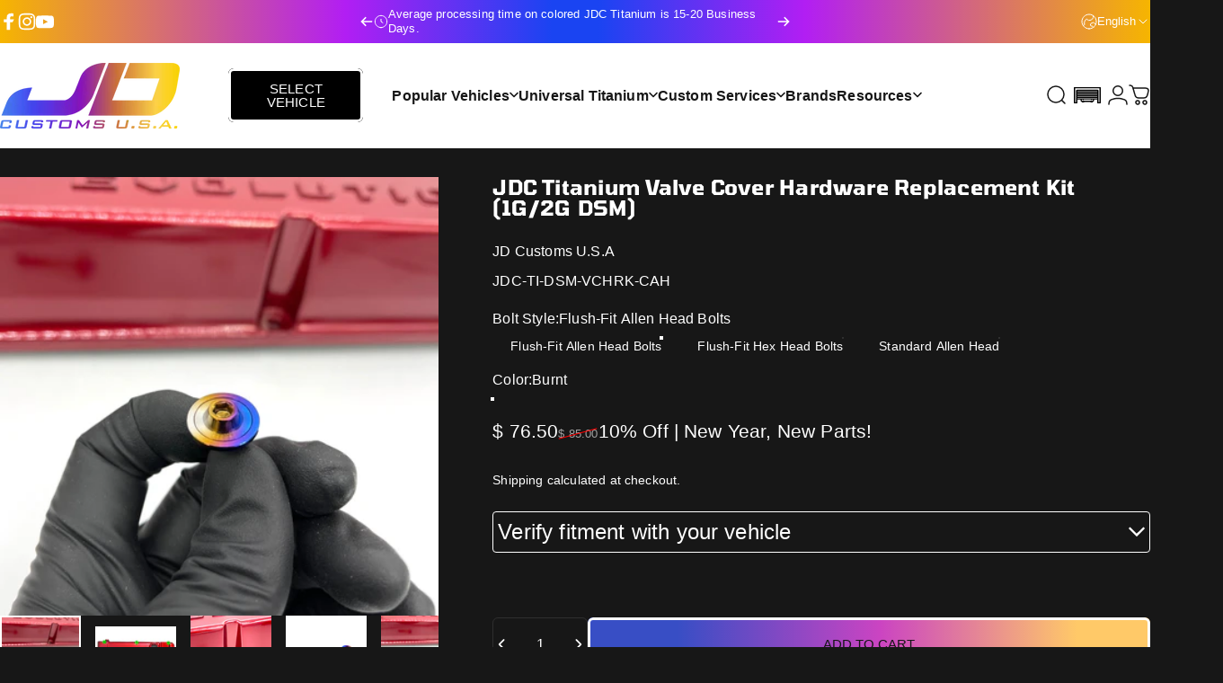

--- FILE ---
content_type: text/html; charset=utf-8
request_url: https://jdcustomsusa.com/?section_id=sections--20143584772348__header
body_size: 7539
content:
<div id="shopify-section-sections--20143584772348__header" class="shopify-section shopify-section-group-header-group header-section"><style>
  #shopify-section-sections--20143584772348__header {
    --section-padding-top: 22px;
    --section-padding-bottom: 22px;
    --color-background: 255 255 255;
    --color-foreground: 23 23 23;
    --color-transparent: 255 255 255;
    --color-localization: ;
  }
</style><menu-drawer id="MenuDrawer" class="menu-drawer drawer drawer--start z-30 fixed bottom-0 left-0 h-full w-full pointer-events-none"
  data-section-id="sections--20143584772348__header"
  hidden
>
  <overlay-element class="overlay fixed-modal invisible opacity-0 fixed bottom-0 left-0 w-full h-screen pointer-events-none" aria-controls="MenuDrawer" aria-expanded="false"></overlay-element>
  <div class="drawer__inner z-10 absolute top-0 flex flex-col w-full h-full overflow-hidden">
    <gesture-element class="drawer__header flex justify-between opacity-0 invisible relative">
      <span class="drawer__title heading lg:text-3xl text-2xl leading-none tracking-tight"></span>
      <button class="button button--secondary button--close drawer__close hidden sm:flex items-center justify-center" type="button" is="hover-button" aria-controls="MenuDrawer" aria-expanded="false" aria-label="Close">
        <span class="btn-fill" data-fill></span>
        <span class="btn-text"><svg class="icon icon-close icon-sm" viewBox="0 0 20 20" stroke="currentColor" fill="none" xmlns="http://www.w3.org/2000/svg">
      <path stroke-linecap="round" stroke-linejoin="round" d="M5 15L15 5M5 5L15 15"></path>
    </svg></span>
      </button>
    </gesture-element>
    <div class="drawer__content opacity-0 invisible flex flex-col h-full grow shrink">
      <nav class="relative grow overflow-hidden" role="navigation">
        <ul class="drawer__scrollable drawer__menu relative w-full h-full" role="list" data-parent><li class="drawer__menu-group"><details is="accordion-details">
  <summary class="drawer__menu-item block cursor-pointer relative" aria-expanded="false">
    <span class="heading text-2xl leading-none tracking-tight">Popular Vehicles</span><svg class="icon icon-chevron-down icon-lg" viewBox="0 0 24 24" stroke="currentColor" fill="none" xmlns="http://www.w3.org/2000/svg">
      <path stroke-linecap="round" stroke-linejoin="round" d="M6 9L12 15L18 9"></path>
    </svg></summary>
  <div class="drawer__submenu flex flex-col w-full h-full" data-parent><ul id="DrawerSubMenu-sections--20143584772348__header-1" class="drawer__scrollable flex flex-col h-full"><li class="drawer__menu-group"><a class="drawer__menu-item block heading text-2xl leading-none tracking-tight" href="/collections/evo-4-5-6">Evo 4/5/6</a></li><li class="drawer__menu-group"><a class="drawer__menu-item block heading text-2xl leading-none tracking-tight" href="/collections/evo-7-8-9">Evo 7/8/9</a></li><li class="drawer__menu-group"><a class="drawer__menu-item block heading text-2xl leading-none tracking-tight" href="/collections/evo-x">Evo X</a></li><li class="drawer__menu-group"><a class="drawer__menu-item block heading text-2xl leading-none tracking-tight" href="/collections/mk4-supra">MK4 Supra</a></li><li class="drawer__menu-group"><a class="drawer__menu-item block heading text-2xl leading-none tracking-tight" href="/collections/gr-supra">GR Supra</a></li><li class="drawer__menu-group"><a class="drawer__menu-item block heading text-2xl leading-none tracking-tight" href="/collections/nissan-r35-gt-r">R35 GT-R</a></li><li class="drawer__menu-group"><a class="drawer__menu-item block heading text-2xl leading-none tracking-tight" href="/collections/gr-corolla">GR Corolla</a></li><li class="drawer__menu-group"><a class="drawer__menu-item block heading text-2xl leading-none tracking-tight" href="/collections/fk8-civic-type-r">FK8 Civic Type R</a></li><li class="drawer__menu-group"><a class="drawer__menu-item block heading text-2xl leading-none tracking-tight" href="/collections/15-21-subaru-wrx-sti">15-21 Subaru WRX/STI</a></li><li class="drawer__menu-group"><a class="drawer__menu-item block heading text-2xl leading-none tracking-tight" href="/collections/nissan-370z">Nissan 370Z</a></li></ul></div>
</details>
</li><li class="drawer__menu-group"><details is="accordion-details">
  <summary class="drawer__menu-item block cursor-pointer relative" aria-expanded="false">
    <span class="heading text-2xl leading-none tracking-tight">Universal Titanium</span><svg class="icon icon-chevron-down icon-lg" viewBox="0 0 24 24" stroke="currentColor" fill="none" xmlns="http://www.w3.org/2000/svg">
      <path stroke-linecap="round" stroke-linejoin="round" d="M6 9L12 15L18 9"></path>
    </svg></summary>
  <div class="drawer__submenu flex flex-col w-full h-full" data-parent><ul id="DrawerSubMenu-sections--20143584772348__header-2" class="drawer__scrollable flex flex-col h-full"><li class="drawer__menu-group"><details is="accordion-details">
                  <summary class="drawer__menu-item block heading text-2xl leading-none tracking-tight cursor-pointer relative" aria-expanded="false">Bolts<svg class="icon icon-chevron-down icon-lg" viewBox="0 0 24 24" stroke="currentColor" fill="none" xmlns="http://www.w3.org/2000/svg">
      <path stroke-linecap="round" stroke-linejoin="round" d="M6 9L12 15L18 9"></path>
    </svg></summary>
                  <div class="drawer__submenu flex flex-col w-full h-full"><ul class="drawer__scrollable flex flex-col h-full"><li class="drawer__menu-group">
                          <a class="drawer__menu-item block heading text-2xl leading-none tracking-tight" href="/collections/m4-universal-bolts">M4 Bolts</a>
                        </li><li class="drawer__menu-group">
                          <a class="drawer__menu-item block heading text-2xl leading-none tracking-tight" href="/collections/m5-universal-bolts">M5 Bolts</a>
                        </li><li class="drawer__menu-group">
                          <a class="drawer__menu-item block heading text-2xl leading-none tracking-tight" href="/collections/m6-universal-bolts">M6 Bolts</a>
                        </li><li class="drawer__menu-group">
                          <a class="drawer__menu-item block heading text-2xl leading-none tracking-tight" href="/collections/m8-universal-bolts">M8 Bolts</a>
                        </li><li class="drawer__menu-group">
                          <a class="drawer__menu-item block heading text-2xl leading-none tracking-tight" href="/collections/m10-universal-bolts">M10 Bolts</a>
                        </li><li class="drawer__menu-group">
                          <a class="drawer__menu-item block heading text-2xl leading-none tracking-tight" href="/collections/bolts-universal">View All</a>
                        </li></ul>
                  </div>
                </details></li><li class="drawer__menu-group"><details is="accordion-details">
                  <summary class="drawer__menu-item block heading text-2xl leading-none tracking-tight cursor-pointer relative" aria-expanded="false">Nuts<svg class="icon icon-chevron-down icon-lg" viewBox="0 0 24 24" stroke="currentColor" fill="none" xmlns="http://www.w3.org/2000/svg">
      <path stroke-linecap="round" stroke-linejoin="round" d="M6 9L12 15L18 9"></path>
    </svg></summary>
                  <div class="drawer__submenu flex flex-col w-full h-full"><ul class="drawer__scrollable flex flex-col h-full"><li class="drawer__menu-group">
                          <a class="drawer__menu-item block heading text-2xl leading-none tracking-tight" href="/collections/m5-universal-nuts">M5 Nuts</a>
                        </li><li class="drawer__menu-group">
                          <a class="drawer__menu-item block heading text-2xl leading-none tracking-tight" href="/collections/m6-universal-nuts">M6 Nuts</a>
                        </li><li class="drawer__menu-group">
                          <a class="drawer__menu-item block heading text-2xl leading-none tracking-tight" href="/collections/m8-universal-nuts">M8 Nuts</a>
                        </li><li class="drawer__menu-group">
                          <a class="drawer__menu-item block heading text-2xl leading-none tracking-tight" href="/collections/m10-universal-nuts">M10 Nuts</a>
                        </li><li class="drawer__menu-group">
                          <a class="drawer__menu-item block heading text-2xl leading-none tracking-tight" href="/collections/nuts">View All</a>
                        </li></ul>
                  </div>
                </details></li><li class="drawer__menu-group"><details is="accordion-details">
                  <summary class="drawer__menu-item block heading text-2xl leading-none tracking-tight cursor-pointer relative" aria-expanded="false">Washers<svg class="icon icon-chevron-down icon-lg" viewBox="0 0 24 24" stroke="currentColor" fill="none" xmlns="http://www.w3.org/2000/svg">
      <path stroke-linecap="round" stroke-linejoin="round" d="M6 9L12 15L18 9"></path>
    </svg></summary>
                  <div class="drawer__submenu flex flex-col w-full h-full"><ul class="drawer__scrollable flex flex-col h-full"><li class="drawer__menu-group">
                          <a class="drawer__menu-item block heading text-2xl leading-none tracking-tight" href="/collections/m5-universal-washers">M5 Washers</a>
                        </li><li class="drawer__menu-group">
                          <a class="drawer__menu-item block heading text-2xl leading-none tracking-tight" href="/collections/m6-universal-washers">M6 Washers</a>
                        </li><li class="drawer__menu-group">
                          <a class="drawer__menu-item block heading text-2xl leading-none tracking-tight" href="/collections/m8-universal-washers">M8 Washers</a>
                        </li><li class="drawer__menu-group">
                          <a class="drawer__menu-item block heading text-2xl leading-none tracking-tight" href="/collections/m10-universal-washers">M10 Washers</a>
                        </li><li class="drawer__menu-group">
                          <a class="drawer__menu-item block heading text-2xl leading-none tracking-tight" href="/collections/washers-universal">View All</a>
                        </li></ul>
                  </div>
                </details></li><li class="drawer__menu-group"><details is="accordion-details">
                  <summary class="drawer__menu-item block heading text-2xl leading-none tracking-tight cursor-pointer relative" aria-expanded="false">Studs<svg class="icon icon-chevron-down icon-lg" viewBox="0 0 24 24" stroke="currentColor" fill="none" xmlns="http://www.w3.org/2000/svg">
      <path stroke-linecap="round" stroke-linejoin="round" d="M6 9L12 15L18 9"></path>
    </svg></summary>
                  <div class="drawer__submenu flex flex-col w-full h-full"><ul class="drawer__scrollable flex flex-col h-full"><li class="drawer__menu-group">
                          <a class="drawer__menu-item block heading text-2xl leading-none tracking-tight" href="/products/jdc-titanium-stud-sets-universal">M8 Studs</a>
                        </li><li class="drawer__menu-group">
                          <a class="drawer__menu-item block heading text-2xl leading-none tracking-tight" href="/products/jdc-titanium-stud-sets-universal">M10 Studs</a>
                        </li><li class="drawer__menu-group">
                          <a class="drawer__menu-item block heading text-2xl leading-none tracking-tight" href="/products/jdc-titanium-stud-sets-universal">View All</a>
                        </li></ul>
                  </div>
                </details></li><li class="drawer__menu-group"><details is="accordion-details">
                  <summary class="drawer__menu-item block heading text-2xl leading-none tracking-tight cursor-pointer relative" aria-expanded="false">Engine Bay Hardware Kits<svg class="icon icon-chevron-down icon-lg" viewBox="0 0 24 24" stroke="currentColor" fill="none" xmlns="http://www.w3.org/2000/svg">
      <path stroke-linecap="round" stroke-linejoin="round" d="M6 9L12 15L18 9"></path>
    </svg></summary>
                  <div class="drawer__submenu flex flex-col w-full h-full"><ul class="drawer__scrollable flex flex-col h-full"><li class="drawer__menu-group">
                          <a class="drawer__menu-item block heading text-2xl leading-none tracking-tight" href="/products/jdc-titanium-engine-bay-hardware-replacement-kit-evo-8-9">Mitsubishi Evo 8/9</a>
                        </li><li class="drawer__menu-group">
                          <a class="drawer__menu-item block heading text-2xl leading-none tracking-tight" href="/products/jdc-titanium-full-engine-bay-hardware-replacement-kit-evo-x">Mitsubishi Evo X</a>
                        </li><li class="drawer__menu-group">
                          <a class="drawer__menu-item block heading text-2xl leading-none tracking-tight" href="/products/jdc-titanium-full-engine-bay-hardware-replacement-kit-23-gr-corolla">23+ Toyota GR Corolla</a>
                        </li><li class="drawer__menu-group">
                          <a class="drawer__menu-item block heading text-2xl leading-none tracking-tight" href="/products/jdc-titanium-full-engine-bay-hardware-kit-mk5-supra">A90/A91 Toyota Supra</a>
                        </li><li class="drawer__menu-group">
                          <a class="drawer__menu-item block heading text-2xl leading-none tracking-tight" href="/products/jdc-titanium-full-engine-bay-hardware-kit-brz">13-21 FRS/BRZ/86</a>
                        </li><li class="drawer__menu-group">
                          <a class="drawer__menu-item block heading text-2xl leading-none tracking-tight" href="/products/jdc-full-engine-bay-hardware-kit-15-wrx-sti">Subaru WRX/STi (2015-2021)</a>
                        </li><li class="drawer__menu-group">
                          <a class="drawer__menu-item block heading text-2xl leading-none tracking-tight" href="/products/jdc-titanium-engine-bay-dress-up-hardware-kit-bmw-g80-g81-g82-g83-m3-m4">BMW G8X M3/M4</a>
                        </li><li class="drawer__menu-group">
                          <a class="drawer__menu-item block heading text-2xl leading-none tracking-tight" href="/products/jdc-titanium-engine-bay-dress-up-hardware-kit-2023-honda-civic-type-r">2023+ Honda Civic Type-R</a>
                        </li><li class="drawer__menu-group">
                          <a class="drawer__menu-item block heading text-2xl leading-none tracking-tight" href="/products/jdc-titanium-full-engine-bay-hardware-kit-honda-fk8-type-r">Honda FK8 Type R</a>
                        </li><li class="drawer__menu-group">
                          <a class="drawer__menu-item block heading text-2xl leading-none tracking-tight" href="/products/jdc-titanium-full-engine-bay-hardware-replacement-kit-honda-s2000">Honda S2000</a>
                        </li><li class="drawer__menu-group">
                          <a class="drawer__menu-item block heading text-2xl leading-none tracking-tight" href="/products/jdc-titanium-full-engine-bay-hardware-replacement-kit-r35-gt-r">Nissan R35 GT-R</a>
                        </li><li class="drawer__menu-group">
                          <a class="drawer__menu-item block heading text-2xl leading-none tracking-tight" href="/products/jdc-titanium-engine-bay-hardware-replacement-kit-370z">Nissan 370Z</a>
                        </li><li class="drawer__menu-group">
                          <a class="drawer__menu-item block heading text-2xl leading-none tracking-tight" href="/collections/engine-bay-dress-up-kits">View All</a>
                        </li></ul>
                  </div>
                </details></li><li class="drawer__menu-group"><details is="accordion-details">
                  <summary class="drawer__menu-item block heading text-2xl leading-none tracking-tight cursor-pointer relative" aria-expanded="false">Measuring Tools<svg class="icon icon-chevron-down icon-lg" viewBox="0 0 24 24" stroke="currentColor" fill="none" xmlns="http://www.w3.org/2000/svg">
      <path stroke-linecap="round" stroke-linejoin="round" d="M6 9L12 15L18 9"></path>
    </svg></summary>
                  <div class="drawer__submenu flex flex-col w-full h-full"><ul class="drawer__scrollable flex flex-col h-full"><li class="drawer__menu-group">
                          <a class="drawer__menu-item block heading text-2xl leading-none tracking-tight" href="/products/jdc-titanium-bolt-measuring-gauge">JDC Titanium Bolt Gauge</a>
                        </li><li class="drawer__menu-group">
                          <a class="drawer__menu-item block heading text-2xl leading-none tracking-tight" href="/products/jdc-billet-aluminum-bolt-gauge-the-perfect-tool-to-help-you-measure-your-bolts">JDC Billet Aluminum Bolt Gauge</a>
                        </li><li class="drawer__menu-group">
                          <a class="drawer__menu-item block heading text-2xl leading-none tracking-tight" href="/collections/hardware-measuring-tools">View All</a>
                        </li></ul>
                  </div>
                </details></li><li class="drawer__menu-group"><details is="accordion-details">
                  <summary class="drawer__menu-item block heading text-2xl leading-none tracking-tight cursor-pointer relative" aria-expanded="false">Badges<svg class="icon icon-chevron-down icon-lg" viewBox="0 0 24 24" stroke="currentColor" fill="none" xmlns="http://www.w3.org/2000/svg">
      <path stroke-linecap="round" stroke-linejoin="round" d="M6 9L12 15L18 9"></path>
    </svg></summary>
                  <div class="drawer__submenu flex flex-col w-full h-full"><ul class="drawer__scrollable flex flex-col h-full"><li class="drawer__menu-group">
                          <a class="drawer__menu-item block heading text-2xl leading-none tracking-tight" href="/products/jdc-titanium-custom-badge">Custom Titanium Badges</a>
                        </li><li class="drawer__menu-group">
                          <a class="drawer__menu-item block heading text-2xl leading-none tracking-tight" href="/products/jdc-titanium-instagram-badge">Custom Instagram Badges</a>
                        </li><li class="drawer__menu-group">
                          <a class="drawer__menu-item block heading text-2xl leading-none tracking-tight" href="/products/jdc-titanium-e85-ethanol-flex-fuel-badge">E85 Ethanol/Flex Fuel Badge</a>
                        </li><li class="drawer__menu-group">
                          <a class="drawer__menu-item block heading text-2xl leading-none tracking-tight" href="/products/jdc-titanium-mugen-badge">&quot;Mugen&quot; Badge</a>
                        </li><li class="drawer__menu-group">
                          <a class="drawer__menu-item block heading text-2xl leading-none tracking-tight" href="/products/jdc-titanium-skunk2-intake-manifold-badge-1">Skunk2 Intake Manifold Badge</a>
                        </li><li class="drawer__menu-group">
                          <a class="drawer__menu-item block heading text-2xl leading-none tracking-tight" href="/products/jdc-titanium-shif-pattern-badges-universal">Shift Pattern Badges</a>
                        </li><li class="drawer__menu-group">
                          <a class="drawer__menu-item block heading text-2xl leading-none tracking-tight" href="/products/jdc-titanium-varis-badge-universal">&quot;Varis&quot; Badge</a>
                        </li><li class="drawer__menu-group">
                          <a class="drawer__menu-item block heading text-2xl leading-none tracking-tight" href="/collections/jdc-titanium-badges">View All</a>
                        </li></ul>
                  </div>
                </details></li><li class="drawer__menu-group"><details is="accordion-details">
                  <summary class="drawer__menu-item block heading text-2xl leading-none tracking-tight cursor-pointer relative" aria-expanded="false">Shift Knobs<svg class="icon icon-chevron-down icon-lg" viewBox="0 0 24 24" stroke="currentColor" fill="none" xmlns="http://www.w3.org/2000/svg">
      <path stroke-linecap="round" stroke-linejoin="round" d="M6 9L12 15L18 9"></path>
    </svg></summary>
                  <div class="drawer__submenu flex flex-col w-full h-full"><ul class="drawer__scrollable flex flex-col h-full"><li class="drawer__menu-group">
                          <a class="drawer__menu-item block heading text-2xl leading-none tracking-tight" href="/products/jdc-titanium-piston-type-shift-knob-universal">Piston-Type Shift Knob</a>
                        </li><li class="drawer__menu-group">
                          <a class="drawer__menu-item block heading text-2xl leading-none tracking-tight" href="/products/jdc-titanium-piston-shift-knob-universal">Timascus Piston-Type Shift Knob</a>
                        </li></ul>
                  </div>
                </details></li><li class="drawer__menu-group"><details is="accordion-details">
                  <summary class="drawer__menu-item block heading text-2xl leading-none tracking-tight cursor-pointer relative" aria-expanded="false">Wheel Accessories<svg class="icon icon-chevron-down icon-lg" viewBox="0 0 24 24" stroke="currentColor" fill="none" xmlns="http://www.w3.org/2000/svg">
      <path stroke-linecap="round" stroke-linejoin="round" d="M6 9L12 15L18 9"></path>
    </svg></summary>
                  <div class="drawer__submenu flex flex-col w-full h-full"><ul class="drawer__scrollable flex flex-col h-full"><li class="drawer__menu-group">
                          <a class="drawer__menu-item block heading text-2xl leading-none tracking-tight" href="/collections/jdc-center-caps">Center Caps</a>
                        </li><li class="drawer__menu-group">
                          <a class="drawer__menu-item block heading text-2xl leading-none tracking-tight" href="/products/jdc-titanium-wheel-hardware-universal">Conical Wheel Hardware</a>
                        </li><li class="drawer__menu-group">
                          <a class="drawer__menu-item block heading text-2xl leading-none tracking-tight" href="/products/jdc-titanium-beadlock-wheel-hardware-universal">Beadlock Wheel Hardware</a>
                        </li><li class="drawer__menu-group">
                          <a class="drawer__menu-item block heading text-2xl leading-none tracking-tight" href="/products/jdc-titanium-3-piece-wheel-hardware-universal">3 Piece Hardware</a>
                        </li><li class="drawer__menu-group">
                          <a class="drawer__menu-item block heading text-2xl leading-none tracking-tight" href="/collections/lug-nuts">Lug Nuts</a>
                        </li><li class="drawer__menu-group">
                          <a class="drawer__menu-item block heading text-2xl leading-none tracking-tight" href="/products/jdc-titanium-valve-stem-caps-universal">Valve Stem Caps</a>
                        </li><li class="drawer__menu-group">
                          <a class="drawer__menu-item block heading text-2xl leading-none tracking-tight" href="/collections/jdc-wheel-studs">Wheel Studs</a>
                        </li><li class="drawer__menu-group">
                          <a class="drawer__menu-item block heading text-2xl leading-none tracking-tight" href="/collections/jdc-wheel-products">View All</a>
                        </li></ul>
                  </div>
                </details></li></ul></div>
</details>
</li><li class="drawer__menu-group"><details is="accordion-details">
  <summary class="drawer__menu-item block cursor-pointer relative" aria-expanded="false">
    <span class="heading text-2xl leading-none tracking-tight">Custom Services</span><svg class="icon icon-chevron-down icon-lg" viewBox="0 0 24 24" stroke="currentColor" fill="none" xmlns="http://www.w3.org/2000/svg">
      <path stroke-linecap="round" stroke-linejoin="round" d="M6 9L12 15L18 9"></path>
    </svg></summary>
  <div class="drawer__submenu flex flex-col w-full h-full" data-parent><ul id="DrawerSubMenu-sections--20143584772348__header-3" class="drawer__scrollable flex flex-col h-full"><li class="drawer__menu-group drawer__promotions">
            <ul class="mega-menu__list grid grid-cols-2 w-full h-full" role="list" tabindex="-1"><li class="drawer__menu-group mega-menu__item flex opacity-0 w-full">
                    <div class="media-card media-card--standard">
                      <a class="media-card__link flex flex-col w-full h-full relative" href="/products/jdc-titanium-custom-badge"
                        aria-label="Custom Badges"
                        style="--color-foreground: 23 23 23;--color-overlay: 0 0 0;--overlay-opacity: 0.4;"
                      ><div class="media media--square relative overflow-hidden"><img src="//jdcustomsusa.com/cdn/shop/files/jdc-titanium-custom-badges-267876.webp?v=1741274739&amp;width=1275" alt="JDC Badges" srcset="//jdcustomsusa.com/cdn/shop/files/jdc-titanium-custom-badges-267876.webp?v=1741274739&amp;width=180 180w, //jdcustomsusa.com/cdn/shop/files/jdc-titanium-custom-badges-267876.webp?v=1741274739&amp;width=360 360w, //jdcustomsusa.com/cdn/shop/files/jdc-titanium-custom-badges-267876.webp?v=1741274739&amp;width=540 540w, //jdcustomsusa.com/cdn/shop/files/jdc-titanium-custom-badges-267876.webp?v=1741274739&amp;width=720 720w, //jdcustomsusa.com/cdn/shop/files/jdc-titanium-custom-badges-267876.webp?v=1741274739&amp;width=900 900w, //jdcustomsusa.com/cdn/shop/files/jdc-titanium-custom-badges-267876.webp?v=1741274739&amp;width=1080 1080w" width="1275" height="1275" loading="lazy" is="lazy-image"></div><div class="media-card__content flex justify-between items-center gap-4 w-full">
                            <div class="media-card__text opacity-0 shrink-1 grid gap-0d5"><p>
                                  <span class="heading reversed-link text-lg tracking-tighter leading-tight">Custom Badges</span>
                                </p><p class="leading-none text-xs xl:text-sm hidden md:block"><em>One of a kind. Unbeatable Quality.</em></p></div><svg class="icon icon-arrow-right icon-xs transform shrink-0 hidden md:block" viewBox="0 0 21 20" stroke="currentColor" fill="none" xmlns="http://www.w3.org/2000/svg">
      <path stroke-linecap="round" stroke-linejoin="round" d="M3 10H18M18 10L12.1667 4.16675M18 10L12.1667 15.8334"></path>
    </svg></div></a>
                    </div>
                  </li><li class="drawer__menu-group mega-menu__item flex opacity-0 w-full">
                    <div class="media-card media-card--standard">
                      <a class="media-card__link flex flex-col w-full h-full relative" href="/products/jdc-titanium-instagram-badge"
                        aria-label="Instagram Badges"
                        style="--color-foreground: 23 23 23;--color-overlay: 0 0 0;--overlay-opacity: 0.4;"
                      ><div class="media media--square relative overflow-hidden"><img src="//jdcustomsusa.com/cdn/shop/files/Instagram-updated.jpg?v=1751035087&amp;width=1500" alt="" srcset="//jdcustomsusa.com/cdn/shop/files/Instagram-updated.jpg?v=1751035087&amp;width=180 180w, //jdcustomsusa.com/cdn/shop/files/Instagram-updated.jpg?v=1751035087&amp;width=360 360w, //jdcustomsusa.com/cdn/shop/files/Instagram-updated.jpg?v=1751035087&amp;width=540 540w, //jdcustomsusa.com/cdn/shop/files/Instagram-updated.jpg?v=1751035087&amp;width=720 720w, //jdcustomsusa.com/cdn/shop/files/Instagram-updated.jpg?v=1751035087&amp;width=900 900w, //jdcustomsusa.com/cdn/shop/files/Instagram-updated.jpg?v=1751035087&amp;width=1080 1080w" width="1500" height="1500" loading="lazy" is="lazy-image"></div><div class="media-card__content flex justify-between items-center gap-4 w-full">
                            <div class="media-card__text opacity-0 shrink-1 grid gap-0d5"><p>
                                  <span class="heading reversed-link text-lg tracking-tighter leading-tight">Instagram Badges</span>
                                </p><p class="leading-none text-xs xl:text-sm hidden md:block"><em>Tag Yourself, Literally.</em></p></div><svg class="icon icon-arrow-right icon-xs transform shrink-0 hidden md:block" viewBox="0 0 21 20" stroke="currentColor" fill="none" xmlns="http://www.w3.org/2000/svg">
      <path stroke-linecap="round" stroke-linejoin="round" d="M3 10H18M18 10L12.1667 4.16675M18 10L12.1667 15.8334"></path>
    </svg></div></a>
                    </div>
                  </li><li class="drawer__menu-group mega-menu__item flex opacity-0 w-full">
                    <div class="media-card media-card--standard">
                      <a class="media-card__link flex flex-col w-full h-full relative" href="/products/jdc-titanium-design-ready-badges"
                        aria-label="Design Ready Badges"
                        style="--color-foreground: 23 23 23;--color-overlay: 0 0 0;--overlay-opacity: 0.4;"
                      ><div class="media media--square relative overflow-hidden"><img src="//jdcustomsusa.com/cdn/shop/files/Design_Ready_Badge-updated.jpg?v=1751034517&amp;width=1762" alt="" srcset="//jdcustomsusa.com/cdn/shop/files/Design_Ready_Badge-updated.jpg?v=1751034517&amp;width=180 180w, //jdcustomsusa.com/cdn/shop/files/Design_Ready_Badge-updated.jpg?v=1751034517&amp;width=360 360w, //jdcustomsusa.com/cdn/shop/files/Design_Ready_Badge-updated.jpg?v=1751034517&amp;width=540 540w, //jdcustomsusa.com/cdn/shop/files/Design_Ready_Badge-updated.jpg?v=1751034517&amp;width=720 720w, //jdcustomsusa.com/cdn/shop/files/Design_Ready_Badge-updated.jpg?v=1751034517&amp;width=900 900w, //jdcustomsusa.com/cdn/shop/files/Design_Ready_Badge-updated.jpg?v=1751034517&amp;width=1080 1080w" width="1762" height="1762" loading="lazy" is="lazy-image"></div><div class="media-card__content flex justify-between items-center gap-4 w-full">
                            <div class="media-card__text opacity-0 shrink-1 grid gap-0d5"><p>
                                  <span class="heading reversed-link text-lg tracking-tighter leading-tight">Design Ready Badges</span>
                                </p><p class="leading-none text-xs xl:text-sm hidden md:block"><em>Preset Sizes, Ready for Your Design</em></p></div><svg class="icon icon-arrow-right icon-xs transform shrink-0 hidden md:block" viewBox="0 0 21 20" stroke="currentColor" fill="none" xmlns="http://www.w3.org/2000/svg">
      <path stroke-linecap="round" stroke-linejoin="round" d="M3 10H18M18 10L12.1667 4.16675M18 10L12.1667 15.8334"></path>
    </svg></div></a>
                    </div>
                  </li><li class="drawer__menu-group mega-menu__item flex opacity-0 w-full">
                    <div class="media-card media-card--standard">
                      <a class="media-card__link flex flex-col w-full h-full relative" href="/products/jdc-titanium-custom-exhaust-shrouds"
                        aria-label="Custom Exhaust Exit Bezels"
                        style="--color-foreground: 23 23 23;--color-overlay: 0 0 0;--overlay-opacity: 0.4;"
                      ><div class="media media--square relative overflow-hidden"><img src="//jdcustomsusa.com/cdn/shop/files/IMG_6193_1_-updated.webp?v=1751296099&amp;width=1500" alt="" srcset="//jdcustomsusa.com/cdn/shop/files/IMG_6193_1_-updated.webp?v=1751296099&amp;width=180 180w, //jdcustomsusa.com/cdn/shop/files/IMG_6193_1_-updated.webp?v=1751296099&amp;width=360 360w, //jdcustomsusa.com/cdn/shop/files/IMG_6193_1_-updated.webp?v=1751296099&amp;width=540 540w, //jdcustomsusa.com/cdn/shop/files/IMG_6193_1_-updated.webp?v=1751296099&amp;width=720 720w, //jdcustomsusa.com/cdn/shop/files/IMG_6193_1_-updated.webp?v=1751296099&amp;width=900 900w, //jdcustomsusa.com/cdn/shop/files/IMG_6193_1_-updated.webp?v=1751296099&amp;width=1080 1080w" width="1500" height="1500" loading="lazy" is="lazy-image"></div><div class="media-card__content flex justify-between items-center gap-4 w-full">
                            <div class="media-card__text opacity-0 shrink-1 grid gap-0d5"><p>
                                  <span class="heading reversed-link text-lg tracking-tighter leading-tight">Custom Exhaust Exit Bezels</span>
                                </p><p class="leading-none text-xs xl:text-sm hidden md:block"><em>Protect Your Paint in Vibrant Style</em></p></div><svg class="icon icon-arrow-right icon-xs transform shrink-0 hidden md:block" viewBox="0 0 21 20" stroke="currentColor" fill="none" xmlns="http://www.w3.org/2000/svg">
      <path stroke-linecap="round" stroke-linejoin="round" d="M3 10H18M18 10L12.1667 4.16675M18 10L12.1667 15.8334"></path>
    </svg></div></a>
                    </div>
                  </li><li class="drawer__menu-group mega-menu__item flex opacity-0 w-full">
                    <div class="media-card media-card--standard">
                      <a class="media-card__link flex flex-col w-full h-full relative" href="/products/jdc-titanium-wheel-center-cap-plaques"
                        aria-label="Custom Wheel Center Cap Plaques"
                        style="--color-foreground: 23 23 23;--color-overlay: 0 0 0;--overlay-opacity: 0.4;"
                      ><div class="media media--square relative overflow-hidden"><img src="//jdcustomsusa.com/cdn/shop/files/JDC_Wheel_Center_Caps.jpg?v=1751034531&amp;width=1600" alt="" srcset="//jdcustomsusa.com/cdn/shop/files/JDC_Wheel_Center_Caps.jpg?v=1751034531&amp;width=180 180w, //jdcustomsusa.com/cdn/shop/files/JDC_Wheel_Center_Caps.jpg?v=1751034531&amp;width=360 360w, //jdcustomsusa.com/cdn/shop/files/JDC_Wheel_Center_Caps.jpg?v=1751034531&amp;width=540 540w, //jdcustomsusa.com/cdn/shop/files/JDC_Wheel_Center_Caps.jpg?v=1751034531&amp;width=720 720w, //jdcustomsusa.com/cdn/shop/files/JDC_Wheel_Center_Caps.jpg?v=1751034531&amp;width=900 900w, //jdcustomsusa.com/cdn/shop/files/JDC_Wheel_Center_Caps.jpg?v=1751034531&amp;width=1080 1080w" width="1600" height="1600" loading="lazy" is="lazy-image"></div><div class="media-card__content flex justify-between items-center gap-4 w-full">
                            <div class="media-card__text opacity-0 shrink-1 grid gap-0d5"><p>
                                  <span class="heading reversed-link text-lg tracking-tighter leading-tight">Custom Wheel Center Cap Plaques</span>
                                </p><p class="leading-none text-xs xl:text-sm hidden md:block"><em>Your Wheels, Our Center Caps</em></p></div><svg class="icon icon-arrow-right icon-xs transform shrink-0 hidden md:block" viewBox="0 0 21 20" stroke="currentColor" fill="none" xmlns="http://www.w3.org/2000/svg">
      <path stroke-linecap="round" stroke-linejoin="round" d="M3 10H18M18 10L12.1667 4.16675M18 10L12.1667 15.8334"></path>
    </svg></div></a>
                    </div>
                  </li></ul>
          </li><li class="mega-menu__footer">
            <a class="button button--primary icon-with-text w-full" href="/pages/custom-services" is="hover-link">
              <span class="btn-fill" data-fill></span>
              <span class="btn-text">View All</span>
            </a>
          </li></ul></div>
</details>
</li><li class="drawer__menu-group"><a class="drawer__menu-item block heading text-2xl leading-none tracking-tight" href="/pages/brands">Brands</a></li><li class="drawer__menu-group"><details is="accordion-details">
  <summary class="drawer__menu-item block cursor-pointer relative" aria-expanded="false">
    <span class="heading text-2xl leading-none tracking-tight">Resources</span><svg class="icon icon-chevron-down icon-lg" viewBox="0 0 24 24" stroke="currentColor" fill="none" xmlns="http://www.w3.org/2000/svg">
      <path stroke-linecap="round" stroke-linejoin="round" d="M6 9L12 15L18 9"></path>
    </svg></summary>
  <div class="drawer__submenu flex flex-col w-full h-full" data-parent><ul id="DrawerSubMenu-sections--20143584772348__header-5" class="drawer__scrollable flex flex-col h-full"><li class="drawer__menu-group"><a class="drawer__menu-item block heading text-2xl leading-none tracking-tight" href="/pages/contact-us-1">Contact Us</a></li><li class="drawer__menu-group"><a class="drawer__menu-item block heading text-2xl leading-none tracking-tight" href="/pages/refund-policy">Start a Return</a></li><li class="drawer__menu-group"><a class="drawer__menu-item block heading text-2xl leading-none tracking-tight" href="/pages/affiliate-sponsorships">Affiliate &amp; Sponsorships</a></li><li class="drawer__menu-group"><a class="drawer__menu-item block heading text-2xl leading-none tracking-tight" href="/pages/become-a-jdc-dealer">Become A JDC Dealer</a></li><li class="drawer__menu-group"><a class="drawer__menu-item block heading text-2xl leading-none tracking-tight" href="/pages/jdc-titanium-color-options">JDC Titanium Color Options</a></li><li class="drawer__menu-group"><a class="drawer__menu-item block heading text-2xl leading-none tracking-tight" href="/pages/titanium-maintenance-care">Titanium Maintenance &amp; Care</a></li><li class="drawer__menu-group"><a class="drawer__menu-item block heading text-2xl leading-none tracking-tight" href="/pages/how-to-measure">How to Measure Hardware</a></li><li class="drawer__menu-group"><a class="drawer__menu-item block heading text-2xl leading-none tracking-tight" href="/pages/installation-instructions">Installation Instructions</a></li></ul></div>
</details>
</li><li class="drawer__menu-group"><a class="drawer__menu-item block heading text-2xl leading-none tracking-tight" href="https://shopify.com/11287276/account/pages/b9cae9e0-0a72-4269-b675-54bc1a357ac3?locale=en&region_country=US">JDC Loyalty Rewards</a></li></ul>
      </nav>
      <div class="drawer__footer grid w-full"><div class="drawer__footer-top flex"><button type="button" class="flex gap-3 grow items-center justify-between" aria-controls="LocalizationLanguage-sections--20143584772348__header" aria-expanded="false"><span class="text-sm leading-none flex items-center gap-2 w-auto"><svg class="icon icon-language icon-xs stroke-1 hidden md:block shrink-0" viewBox="0 0 18 18" stroke="currentColor" fill="none" xmlns="http://www.w3.org/2000/svg">
      <path stroke-linecap="round" stroke-linejoin="round" d="M9 17C13.4183 17 17 13.4183 17 9C17 4.58172 13.4183 1 9 1C4.58172 1 1 4.58172 1 9C1 13.4183 4.58172 17 9 17Z"></path>
      <path stroke-linecap="round" stroke-linejoin="round" d="M2.46661 13.6167L3.44161 13.025C3.53831 12.9654 3.61815 12.882 3.67358 12.7829C3.729 12.6837 3.75816 12.572 3.75828 12.4584L3.77495 9.45005C3.77628 9.32533 3.81392 9.20371 3.88328 9.10005L5.53328 6.50838C5.58279 6.43181 5.64731 6.36607 5.72293 6.31512C5.79855 6.26416 5.88371 6.22906 5.97327 6.21193C6.06283 6.1948 6.15493 6.19599 6.24402 6.21543C6.33311 6.23487 6.41733 6.27216 6.49161 6.32505L8.12495 7.50838C8.26587 7.60663 8.4374 7.65099 8.60828 7.63338L11.2333 7.27505C11.3925 7.25312 11.538 7.17296 11.6416 7.05005L13.4916 4.91672C13.6013 4.78667 13.6579 4.62 13.6499 4.45005L13.5583 2.42505"></path>
      <path stroke-linecap="round" stroke-linejoin="round" d="M13.925 15.3083L13.025 14.4083C12.9418 14.3251 12.8384 14.2648 12.725 14.2333L10.9334 13.7666C10.776 13.7235 10.6399 13.6243 10.5508 13.4876C10.4617 13.3509 10.4259 13.1863 10.45 13.025L10.6417 11.675C10.6607 11.5614 10.7081 11.4545 10.7795 11.3642C10.8509 11.2739 10.944 11.203 11.05 11.1583L13.5834 10.1C13.701 10.0509 13.8303 10.0366 13.9558 10.0587C14.0814 10.0809 14.1979 10.1386 14.2917 10.225L16.3667 12.125"></path>
    </svg>English</span><svg class="icon icon-chevron-down icon-xs shrink-0" viewBox="0 0 24 24" stroke="currentColor" fill="none" xmlns="http://www.w3.org/2000/svg">
      <path stroke-linecap="round" stroke-linejoin="round" d="M6 9L12 15L18 9"></path>
    </svg></button><modal-element id="LocalizationLanguage-sections--20143584772348__header" class="modal invisible absolute bottom-0 left-0 w-full h-full" role="dialog" hidden>
                <overlay-element class="fixed-modal opacity-0 z-1 absolute top-0 left-0 w-full h-full" aria-controls="LocalizationLanguage-sections--20143584772348__header" aria-expanded="false"></overlay-element>
                <div class="modal__container flex flex-col z-3 absolute left-0 bottom-0 w-full">
                  <button class="close items-center justify-center absolute top-0 right-0" type="button" is="magnet-button" aria-controls="LocalizationLanguage-sections--20143584772348__header" aria-expanded="false" aria-label="Close">
                    <span class="inline-block" data-text><svg class="icon icon-close icon-md" viewBox="0 0 20 20" stroke="currentColor" fill="none" xmlns="http://www.w3.org/2000/svg">
      <path stroke-linecap="round" stroke-linejoin="round" d="M5 15L15 5M5 5L15 15"></path>
    </svg></span>
                  </button><form method="post" action="/localization" id="header_drawer_localization_language_form" accept-charset="UTF-8" class="modal__content flex flex-col overflow-hidden" enctype="multipart/form-data" is="localization-listbox"><input type="hidden" name="form_type" value="localization" /><input type="hidden" name="utf8" value="✓" /><input type="hidden" name="_method" value="put" /><input type="hidden" name="return_to" value="/?section_id=sections--20143584772348__header" /><ul class="modal__scrollable listbox grid gap-1d5 xl:gap-2" role="list" tabindex="-1"><li class="opacity-0">
                            <a class="text-sm reversed-link active"
                              href="#"
                              hreflang="en"
                              lang="en"
                              
                                aria-current="true"
                              
                              data-value="en"
                              title="English"
                              data-no-instant
                            >English</a>
                          </li><li class="opacity-0">
                            <a class="text-sm reversed-link"
                              href="#"
                              hreflang="es"
                              lang="es"
                              
                              data-value="es"
                              title="Español"
                              data-no-instant
                            >Español</a>
                          </li><li class="opacity-0">
                            <a class="text-sm reversed-link"
                              href="#"
                              hreflang="ja"
                              lang="ja"
                              
                              data-value="ja"
                              title="日本語"
                              data-no-instant
                            >日本語</a>
                          </li></ul>
                      <input type="hidden" name="locale_code" value="en" /></form></div>
              </modal-element></div><div class="drawer__footer-bottom flex items-center justify-between gap-6"><a href="https://jdcustomsusa.com/customer_authentication/redirect?locale=en&region_country=US" class="button button--primary icon-with-text" is="hover-link" rel="nofollow">
              <span class="btn-fill" data-fill></span>
              <span class="btn-text"><svg class="icon icon-account-2 icon-xs" viewBox="0 0 16 17" stroke="currentColor" fill="none" xmlns="http://www.w3.org/2000/svg">
      <rect width="6.5" height="6.5" x="4.75" y="1.917" rx="3.25"></rect>
      <path stroke-linecap="round" d="M8 10.834c1 0 2.667.222 3 .333.333.11 2.467.533 3 1.333.667 1 .667 1.334.667 2.667M8 10.834c-1 0-2.667.222-3 .333-.333.11-2.467.533-3 1.333-.667 1-.667 1.334-.667 2.667"></path>
    </svg>Login</span>
            </a></div>
      </div>
    </div>
  </div>
</menu-drawer>
<header data-section-id="sections--20143584772348__header" class="header header--left-center mobile:header--center page-width page-width--full section section--rounded section--padding grid items-center z-20 relative w-full" is="sticky-header" data-sticky-type="always"><div class="header__icons header__icons--start flex justify-start z-2">
  <div class="header__buttons flex items-center gap-1d5"><a href="/search" class="search-drawer-button flex items-center justify-center" is="magnet-link" aria-controls="SearchDrawer" aria-expanded="false" >
        <span class="sr-only">Search</span><svg class="icon icon-search icon-lg" viewBox="0 0 24 24" stroke="currentColor" fill="none" xmlns="http://www.w3.org/2000/svg">
      <path stroke-linecap="round" d="m21 21-3.636-3.636m0 0A9 9 0 1 0 4.636 4.636a9 9 0 0 0 12.728 12.728Z"></path>
    </svg></a><button class="menu-drawer-button flex items-center justify-center" type="button" is="magnet-button" aria-controls="MenuDrawer" aria-expanded="false">
        <span class="sr-only">Site navigation</span><svg class="icon icon-hamburger icon-lg" viewBox="0 0 24 24" stroke="currentColor" fill="none" xmlns="http://www.w3.org/2000/svg">
      <path stroke-linecap="round" d="M3 6H21M3 12H11M3 18H16"></path>
    </svg></button></div>
</div>
<h1 class="header__logo flex justify-center z-2" itemscope itemtype="http://schema.org/Organization"><a
      href="/"
      itemprop="url"
      class="header__logo-link flex items-center relative"
    >
      <span class="sr-only">JD Customs U.S.A</span><img src="//jdcustomsusa.com/cdn/shop/files/JD_Customs_USA_Logo.webp?v=1755109260&amp;width=1000" alt="JD Customs USA Logo" srcset="//jdcustomsusa.com/cdn/shop/files/JD_Customs_USA_Logo.webp?v=1755109260&amp;width=200 200w, //jdcustomsusa.com/cdn/shop/files/JD_Customs_USA_Logo.webp?v=1755109260&amp;width=400 400w" width="1000" height="364" loading="eager" sizes="200px" style="max-height: 72.8px;max-width: 200px;" itemprop="logo" is="lazy-image" class="logo hidden md:block"><img src="//jdcustomsusa.com/cdn/shop/files/JD_Customs_USA_Logo.webp?v=1755109260&amp;width=1000" alt="JD Customs USA Logo" srcset="//jdcustomsusa.com/cdn/shop/files/JD_Customs_USA_Logo.webp?v=1755109260&amp;width=130 130w, //jdcustomsusa.com/cdn/shop/files/JD_Customs_USA_Logo.webp?v=1755109260&amp;width=260 260w" width="1000" height="364" loading="eager" sizes="130px" style="max-height: 47.32px;max-width: 130px;" itemprop="logo" is="lazy-image" class="logo md:hidden"></a></h1><div class="header__navigation hidden items-center lg:flex lg:gap-5 lg:justify-start">
    <nav class="header__menu hidden lg:flex" role="navigation" aria-label="Primary"><ul class="flex flex-wrap gap-1 list-menu with-block"><li>
        <details is="details-mega" trigger="click" level="top" >
          <summary data-link="/" class="z-2 relative rounded-full">
            <magnet-element class="menu__item text-sm-lg flex items-center font-medium z-2 relative cursor-pointer" data-magnet="0"><span class="btn-text" data-text>Popular Vehicles<svg class="icon icon-chevron-menu icon-md" viewBox="0 0 10 7" stroke="currentColor" fill="none" xmlns="http://www.w3.org/2000/svg">
      <path stroke-linecap="round" stroke-linejoin="round" d="m1 1 4 4 4-4"></path>
    </svg></span><span class="btn-text btn-duplicate">Popular Vehicles<svg class="icon icon-chevron-menu icon-md" viewBox="0 0 10 7" stroke="currentColor" fill="none" xmlns="http://www.w3.org/2000/svg">
      <path stroke-linecap="round" stroke-linejoin="round" d="m1 1 4 4 4-4"></path>
    </svg></span></magnet-element>
          </summary>
          <div class="mega-menu absolute top-0 left-0 w-full max-w-full overflow-hidden pointer-events-none"><div class="mega-menu__container invisible"><ul id="HeaderNavMega-sections--20143584772348__header-1-" class="mega-menu__list page-width page-width--full flex flex-wrap w-full h-full overflow-hidden" role="list" tabindex="-1"><li class="mega-menu__item mega-menu__item--nav mega-menu__item--medium mega-menu__item--full opacity-0 w-full grid">
            <ul class="mega-menu__nav mega-menu__nav--more flex flex-wrap"><li class="mega-menu__nav-item opacity-0"><a href="/collections/evo-4-5-6" class="media media--wide block relative overflow-hidden"><img src="//jdcustomsusa.com/cdn/shop/collections/Evo_4_5_6.jpg?v=1754918662&amp;width=1560" alt="Photo of an Evo 4/5/6" srcset="//jdcustomsusa.com/cdn/shop/collections/Evo_4_5_6.jpg?v=1754918662&amp;width=180 180w, //jdcustomsusa.com/cdn/shop/collections/Evo_4_5_6.jpg?v=1754918662&amp;width=360 360w, //jdcustomsusa.com/cdn/shop/collections/Evo_4_5_6.jpg?v=1754918662&amp;width=540 540w, //jdcustomsusa.com/cdn/shop/collections/Evo_4_5_6.jpg?v=1754918662&amp;width=720 720w, //jdcustomsusa.com/cdn/shop/collections/Evo_4_5_6.jpg?v=1754918662&amp;width=900 900w, //jdcustomsusa.com/cdn/shop/collections/Evo_4_5_6.jpg?v=1754918662&amp;width=1080 1080w" width="1560" height="1560" loading="lazy" is="lazy-image"></a><a href="/collections/evo-4-5-6" class="heading reversed-link text-base-xl leading-tight tracking-tight">Evo 4/5/6</a></li><li class="mega-menu__nav-item opacity-0"><a href="/collections/evo-7-8-9" class="media media--wide block relative overflow-hidden"><img src="//jdcustomsusa.com/cdn/shop/collections/evo_9.jpg?v=1754918720&amp;width=1553" alt="Photo of an Evo 7/8/9" srcset="//jdcustomsusa.com/cdn/shop/collections/evo_9.jpg?v=1754918720&amp;width=180 180w, //jdcustomsusa.com/cdn/shop/collections/evo_9.jpg?v=1754918720&amp;width=360 360w, //jdcustomsusa.com/cdn/shop/collections/evo_9.jpg?v=1754918720&amp;width=540 540w, //jdcustomsusa.com/cdn/shop/collections/evo_9.jpg?v=1754918720&amp;width=720 720w, //jdcustomsusa.com/cdn/shop/collections/evo_9.jpg?v=1754918720&amp;width=900 900w, //jdcustomsusa.com/cdn/shop/collections/evo_9.jpg?v=1754918720&amp;width=1080 1080w" width="1553" height="1552" loading="lazy" is="lazy-image"></a><a href="/collections/evo-7-8-9" class="heading reversed-link text-base-xl leading-tight tracking-tight">Evo 7/8/9</a></li><li class="mega-menu__nav-item opacity-0"><a href="/collections/evo-x" class="media media--wide block relative overflow-hidden"><img src="//jdcustomsusa.com/cdn/shop/collections/Evo_X_White.jpg?v=1752668209&amp;width=1641" alt="Mitsubishi Evo X" srcset="//jdcustomsusa.com/cdn/shop/collections/Evo_X_White.jpg?v=1752668209&amp;width=180 180w, //jdcustomsusa.com/cdn/shop/collections/Evo_X_White.jpg?v=1752668209&amp;width=360 360w, //jdcustomsusa.com/cdn/shop/collections/Evo_X_White.jpg?v=1752668209&amp;width=540 540w, //jdcustomsusa.com/cdn/shop/collections/Evo_X_White.jpg?v=1752668209&amp;width=720 720w, //jdcustomsusa.com/cdn/shop/collections/Evo_X_White.jpg?v=1752668209&amp;width=900 900w, //jdcustomsusa.com/cdn/shop/collections/Evo_X_White.jpg?v=1752668209&amp;width=1080 1080w" width="1641" height="1641" loading="lazy" is="lazy-image"></a><a href="/collections/evo-x" class="heading reversed-link text-base-xl leading-tight tracking-tight">Evo X</a></li><li class="mega-menu__nav-item opacity-0"><a href="/collections/mk4-supra" class="media media--wide block relative overflow-hidden"><img src="//jdcustomsusa.com/cdn/shop/collections/mk4_Supra.jpg?v=1752668444&amp;width=1566" alt="Toyota MK4 Supra" srcset="//jdcustomsusa.com/cdn/shop/collections/mk4_Supra.jpg?v=1752668444&amp;width=180 180w, //jdcustomsusa.com/cdn/shop/collections/mk4_Supra.jpg?v=1752668444&amp;width=360 360w, //jdcustomsusa.com/cdn/shop/collections/mk4_Supra.jpg?v=1752668444&amp;width=540 540w, //jdcustomsusa.com/cdn/shop/collections/mk4_Supra.jpg?v=1752668444&amp;width=720 720w, //jdcustomsusa.com/cdn/shop/collections/mk4_Supra.jpg?v=1752668444&amp;width=900 900w, //jdcustomsusa.com/cdn/shop/collections/mk4_Supra.jpg?v=1752668444&amp;width=1080 1080w" width="1566" height="1566" loading="lazy" is="lazy-image"></a><a href="/collections/mk4-supra" class="heading reversed-link text-base-xl leading-tight tracking-tight">MK4 Supra</a></li><li class="mega-menu__nav-item opacity-0"><a href="/collections/gr-supra" class="media media--wide block relative overflow-hidden"><img src="//jdcustomsusa.com/cdn/shop/collections/a90-supra-1336914.jpg?v=1755019258&amp;width=1600" alt="A90 Supra - JD Customs USA" srcset="//jdcustomsusa.com/cdn/shop/collections/a90-supra-1336914.jpg?v=1755019258&amp;width=180 180w, //jdcustomsusa.com/cdn/shop/collections/a90-supra-1336914.jpg?v=1755019258&amp;width=360 360w, //jdcustomsusa.com/cdn/shop/collections/a90-supra-1336914.jpg?v=1755019258&amp;width=540 540w, //jdcustomsusa.com/cdn/shop/collections/a90-supra-1336914.jpg?v=1755019258&amp;width=720 720w, //jdcustomsusa.com/cdn/shop/collections/a90-supra-1336914.jpg?v=1755019258&amp;width=900 900w, //jdcustomsusa.com/cdn/shop/collections/a90-supra-1336914.jpg?v=1755019258&amp;width=1080 1080w" width="1600" height="1600" loading="lazy" is="lazy-image"></a><a href="/collections/gr-supra" class="heading reversed-link text-base-xl leading-tight tracking-tight">GR Supra</a></li><li class="mega-menu__nav-item opacity-0"><a href="/collections/nissan-r35-gt-r" class="media media--wide block relative overflow-hidden"><img src="//jdcustomsusa.com/cdn/shop/collections/R35_GTR.jpg?v=1751564284&amp;width=2132" alt="Nissan R35 GT-R" srcset="//jdcustomsusa.com/cdn/shop/collections/R35_GTR.jpg?v=1751564284&amp;width=180 180w, //jdcustomsusa.com/cdn/shop/collections/R35_GTR.jpg?v=1751564284&amp;width=360 360w, //jdcustomsusa.com/cdn/shop/collections/R35_GTR.jpg?v=1751564284&amp;width=540 540w, //jdcustomsusa.com/cdn/shop/collections/R35_GTR.jpg?v=1751564284&amp;width=720 720w, //jdcustomsusa.com/cdn/shop/collections/R35_GTR.jpg?v=1751564284&amp;width=900 900w, //jdcustomsusa.com/cdn/shop/collections/R35_GTR.jpg?v=1751564284&amp;width=1080 1080w" width="2132" height="2131" loading="lazy" is="lazy-image"></a><a href="/collections/nissan-r35-gt-r" class="heading reversed-link text-base-xl leading-tight tracking-tight">R35 GT-R</a></li><li class="mega-menu__nav-item opacity-0"><a href="/collections/gr-corolla" class="media media--wide block relative overflow-hidden"><img src="//jdcustomsusa.com/cdn/shop/collections/GR_Corolla.jpg?v=1752668551&amp;width=1454" alt="GR Corolla" srcset="//jdcustomsusa.com/cdn/shop/collections/GR_Corolla.jpg?v=1752668551&amp;width=180 180w, //jdcustomsusa.com/cdn/shop/collections/GR_Corolla.jpg?v=1752668551&amp;width=360 360w, //jdcustomsusa.com/cdn/shop/collections/GR_Corolla.jpg?v=1752668551&amp;width=540 540w, //jdcustomsusa.com/cdn/shop/collections/GR_Corolla.jpg?v=1752668551&amp;width=720 720w, //jdcustomsusa.com/cdn/shop/collections/GR_Corolla.jpg?v=1752668551&amp;width=900 900w, //jdcustomsusa.com/cdn/shop/collections/GR_Corolla.jpg?v=1752668551&amp;width=1080 1080w" width="1454" height="1454" loading="lazy" is="lazy-image"></a><a href="/collections/gr-corolla" class="heading reversed-link text-base-xl leading-tight tracking-tight">GR Corolla</a></li><li class="mega-menu__nav-item opacity-0"><a href="/collections/fk8-civic-type-r" class="media media--wide block relative overflow-hidden"><img src="//jdcustomsusa.com/cdn/shop/collections/FK8_Type_R.jpg?v=1751564316&amp;width=1491" alt="2017–2021 Civic Type R (FK8)" srcset="//jdcustomsusa.com/cdn/shop/collections/FK8_Type_R.jpg?v=1751564316&amp;width=180 180w, //jdcustomsusa.com/cdn/shop/collections/FK8_Type_R.jpg?v=1751564316&amp;width=360 360w, //jdcustomsusa.com/cdn/shop/collections/FK8_Type_R.jpg?v=1751564316&amp;width=540 540w, //jdcustomsusa.com/cdn/shop/collections/FK8_Type_R.jpg?v=1751564316&amp;width=720 720w, //jdcustomsusa.com/cdn/shop/collections/FK8_Type_R.jpg?v=1751564316&amp;width=900 900w, //jdcustomsusa.com/cdn/shop/collections/FK8_Type_R.jpg?v=1751564316&amp;width=1080 1080w" width="1491" height="1491" loading="lazy" is="lazy-image"></a><a href="/collections/fk8-civic-type-r" class="heading reversed-link text-base-xl leading-tight tracking-tight">FK8 Civic Type R</a></li><li class="mega-menu__nav-item opacity-0"><a href="/collections/15-21-subaru-wrx-sti" class="media media--wide block relative overflow-hidden"><img src="//jdcustomsusa.com/cdn/shop/collections/15-21-subaru-wrxsti-7648048.jpg?v=1752155389&amp;width=1536" alt="15-21 Subaru WRX/STI - JD Customs U.S.A" srcset="//jdcustomsusa.com/cdn/shop/collections/15-21-subaru-wrxsti-7648048.jpg?v=1752155389&amp;width=180 180w, //jdcustomsusa.com/cdn/shop/collections/15-21-subaru-wrxsti-7648048.jpg?v=1752155389&amp;width=360 360w, //jdcustomsusa.com/cdn/shop/collections/15-21-subaru-wrxsti-7648048.jpg?v=1752155389&amp;width=540 540w, //jdcustomsusa.com/cdn/shop/collections/15-21-subaru-wrxsti-7648048.jpg?v=1752155389&amp;width=720 720w, //jdcustomsusa.com/cdn/shop/collections/15-21-subaru-wrxsti-7648048.jpg?v=1752155389&amp;width=900 900w, //jdcustomsusa.com/cdn/shop/collections/15-21-subaru-wrxsti-7648048.jpg?v=1752155389&amp;width=1080 1080w" width="1536" height="1536" loading="lazy" is="lazy-image"></a><a href="/collections/15-21-subaru-wrx-sti" class="heading reversed-link text-base-xl leading-tight tracking-tight">15-21 Subaru WRX/STI</a></li><li class="mega-menu__nav-item opacity-0"><a href="/collections/nissan-370z" class="media media--wide block relative overflow-hidden"><img src="//jdcustomsusa.com/cdn/shop/collections/Nissan_370Z.jpg?v=1751471970&amp;width=1536" alt="2009–2020 Nissan 370Z" srcset="//jdcustomsusa.com/cdn/shop/collections/Nissan_370Z.jpg?v=1751471970&amp;width=180 180w, //jdcustomsusa.com/cdn/shop/collections/Nissan_370Z.jpg?v=1751471970&amp;width=360 360w, //jdcustomsusa.com/cdn/shop/collections/Nissan_370Z.jpg?v=1751471970&amp;width=540 540w, //jdcustomsusa.com/cdn/shop/collections/Nissan_370Z.jpg?v=1751471970&amp;width=720 720w, //jdcustomsusa.com/cdn/shop/collections/Nissan_370Z.jpg?v=1751471970&amp;width=900 900w, //jdcustomsusa.com/cdn/shop/collections/Nissan_370Z.jpg?v=1751471970&amp;width=1080 1080w" width="1536" height="1536" loading="lazy" is="lazy-image"></a><a href="/collections/nissan-370z" class="heading reversed-link text-base-xl leading-tight tracking-tight">Nissan 370Z</a></li></ul></li></ul></div></div>
        </details>
      </li><li>
        <details is="details-mega" trigger="click" level="top" >
          <summary data-link="/" class="z-2 relative rounded-full">
            <magnet-element class="menu__item text-sm-lg flex items-center font-medium z-2 relative cursor-pointer" data-magnet="0"><span class="btn-text" data-text>Universal Titanium<svg class="icon icon-chevron-menu icon-md" viewBox="0 0 10 7" stroke="currentColor" fill="none" xmlns="http://www.w3.org/2000/svg">
      <path stroke-linecap="round" stroke-linejoin="round" d="m1 1 4 4 4-4"></path>
    </svg></span><span class="btn-text btn-duplicate">Universal Titanium<svg class="icon icon-chevron-menu icon-md" viewBox="0 0 10 7" stroke="currentColor" fill="none" xmlns="http://www.w3.org/2000/svg">
      <path stroke-linecap="round" stroke-linejoin="round" d="m1 1 4 4 4-4"></path>
    </svg></span></magnet-element>
          </summary>
          <div class="mega-menu absolute top-0 left-0 w-full max-w-full overflow-hidden pointer-events-none"><div class="mega-menu__container invisible"><ul id="HeaderNavMega-sections--20143584772348__header-2-" class="mega-menu__list page-width page-width--full flex flex-wrap w-full h-full overflow-hidden" role="list" tabindex="-1"><li class="mega-menu__item mega-menu__item--nav mega-menu__item--large mega-menu__item--full opacity-0 w-full grid">
            <ul class="mega-menu__nav mega-menu__nav--more flex flex-wrap"><li class="mega-menu__nav-item opacity-0"><a href="/collections/bolts-universal" class="heading reversed-link text-base-xl leading-tight tracking-tight">Bolts</a><ul><li>
                          <a href="/collections/m4-universal-bolts" class="reversed-link text-base xl:text-lg">M4 Bolts</a>
                        </li><li>
                          <a href="/collections/m5-universal-bolts" class="reversed-link text-base xl:text-lg">M5 Bolts</a>
                        </li><li>
                          <a href="/collections/m6-universal-bolts" class="reversed-link text-base xl:text-lg">M6 Bolts</a>
                        </li><li>
                          <a href="/collections/m8-universal-bolts" class="reversed-link text-base xl:text-lg">M8 Bolts</a>
                        </li><li>
                          <a href="/collections/m10-universal-bolts" class="reversed-link text-base xl:text-lg">M10 Bolts</a>
                        </li><li>
                          <a href="/collections/bolts-universal" class="reversed-link text-base xl:text-lg">View All</a>
                        </li></ul></li><li class="mega-menu__nav-item opacity-0"><a href="/collections/nuts" class="heading reversed-link text-base-xl leading-tight tracking-tight">Nuts</a><ul><li>
                          <a href="/collections/m5-universal-nuts" class="reversed-link text-base xl:text-lg">M5 Nuts</a>
                        </li><li>
                          <a href="/collections/m6-universal-nuts" class="reversed-link text-base xl:text-lg">M6 Nuts</a>
                        </li><li>
                          <a href="/collections/m8-universal-nuts" class="reversed-link text-base xl:text-lg">M8 Nuts</a>
                        </li><li>
                          <a href="/collections/m10-universal-nuts" class="reversed-link text-base xl:text-lg">M10 Nuts</a>
                        </li><li>
                          <a href="/collections/nuts" class="reversed-link text-base xl:text-lg">View All</a>
                        </li></ul></li><li class="mega-menu__nav-item opacity-0"><a href="/collections/washers-universal" class="heading reversed-link text-base-xl leading-tight tracking-tight">Washers</a><ul><li>
                          <a href="/collections/m5-universal-washers" class="reversed-link text-base xl:text-lg">M5 Washers</a>
                        </li><li>
                          <a href="/collections/m6-universal-washers" class="reversed-link text-base xl:text-lg">M6 Washers</a>
                        </li><li>
                          <a href="/collections/m8-universal-washers" class="reversed-link text-base xl:text-lg">M8 Washers</a>
                        </li><li>
                          <a href="/collections/m10-universal-washers" class="reversed-link text-base xl:text-lg">M10 Washers</a>
                        </li><li>
                          <a href="/collections/washers-universal" class="reversed-link text-base xl:text-lg">View All</a>
                        </li></ul></li><li class="mega-menu__nav-item opacity-0"><a href="/products/jdc-titanium-stud-sets-universal" class="heading reversed-link text-base-xl leading-tight tracking-tight">Studs</a><ul><li>
                          <a href="/products/jdc-titanium-stud-sets-universal" class="reversed-link text-base xl:text-lg">M8 Studs</a>
                        </li><li>
                          <a href="/products/jdc-titanium-stud-sets-universal" class="reversed-link text-base xl:text-lg">M10 Studs</a>
                        </li><li>
                          <a href="/products/jdc-titanium-stud-sets-universal" class="reversed-link text-base xl:text-lg">View All</a>
                        </li></ul></li><li class="mega-menu__nav-item opacity-0"><a href="/collections/engine-bay-dress-up-kits" class="heading reversed-link text-base-xl leading-tight tracking-tight">Engine Bay Hardware Kits</a><ul><li>
                          <a href="/products/jdc-titanium-full-engine-bay-hardware-replacement-kit-evo-x" class="reversed-link text-base xl:text-lg">Mitsubishi Evo X</a>
                        </li><li>
                          <a href="/products/jdc-titanium-engine-bay-hardware-replacement-kit-evo-8-9" class="reversed-link text-base xl:text-lg">Mitsubishi Evo 8/9</a>
                        </li><li>
                          <a href="/products/jdc-titanium-engine-bay-dress-up-hardware-kit-2023-honda-civic-type-r" class="reversed-link text-base xl:text-lg">2023+ Honda Civic Type-R</a>
                        </li><li>
                          <a href="/products/jdc-titanium-full-engine-bay-hardware-replacement-kit-r35-gt-r" class="reversed-link text-base xl:text-lg">Nissan R35 GT-R</a>
                        </li><li>
                          <a href="/products/jdc-full-engine-bay-hardware-kit-15-wrx-sti" class="reversed-link text-base xl:text-lg">Subaru WRX/STi (2015-2021)</a>
                        </li><li>
                          <a href="/products/jdc-titanium-full-engine-bay-hardware-kit-mk5-supra" class="reversed-link text-base xl:text-lg">A90/A91 Toyota Supra</a>
                        </li><li>
                          <a href="/collections/engine-bay-dress-up-kits" class="reversed-link text-base xl:text-lg">View All</a>
                        </li></ul></li><li class="mega-menu__nav-item opacity-0"><a href="/collections/hardware-measuring-tools" class="heading reversed-link text-base-xl leading-tight tracking-tight">Measuring Tools</a><ul><li>
                          <a href="/products/jdc-titanium-bolt-measuring-gauge" class="reversed-link text-base xl:text-lg">JDC Titanium Bolt Gauge</a>
                        </li><li>
                          <a href="/products/jdc-billet-aluminum-bolt-gauge-the-perfect-tool-to-help-you-measure-your-bolts" class="reversed-link text-base xl:text-lg">JDC Billet Aluminum Bolt Gauge</a>
                        </li><li>
                          <a href="/collections/hardware-measuring-tools" class="reversed-link text-base xl:text-lg">View All</a>
                        </li></ul></li><li class="mega-menu__nav-item opacity-0"><a href="/collections/jdc-titanium-badges" class="heading reversed-link text-base-xl leading-tight tracking-tight">Badges</a><ul><li>
                          <a href="/products/jdc-titanium-custom-badge" class="reversed-link text-base xl:text-lg">Custom Titanium Badges</a>
                        </li><li>
                          <a href="/products/jdc-titanium-instagram-badge" class="reversed-link text-base xl:text-lg">Custom Instagram Badges</a>
                        </li><li>
                          <a href="/products/jdc-titanium-e85-ethanol-flex-fuel-badge" class="reversed-link text-base xl:text-lg">E85 Ethanol/Flex Fuel Badge</a>
                        </li><li>
                          <a href="/products/jdc-titanium-mugen-badge" class="reversed-link text-base xl:text-lg">&quot;Mugen&quot; Badge</a>
                        </li><li>
                          <a href="/products/jdc-titanium-skunk2-intake-manifold-badge-1" class="reversed-link text-base xl:text-lg">Skunk2 Intake Manifold Badge</a>
                        </li><li>
                          <a href="/products/jdc-titanium-shif-pattern-badges-universal" class="reversed-link text-base xl:text-lg">Shift Pattern Badges</a>
                        </li><li>
                          <a href="/products/jdc-titanium-varis-badge-universal" class="reversed-link text-base xl:text-lg">&quot;Varis&quot; Badge</a>
                        </li><li>
                          <a href="/collections/jdc-titanium-badges" class="reversed-link text-base xl:text-lg">View All</a>
                        </li></ul></li><li class="mega-menu__nav-item opacity-0"><a href="/collections/shift-knobs/titanium" class="heading reversed-link text-base-xl leading-tight tracking-tight">Shift Knobs</a><ul><li>
                          <a href="/products/jdc-titanium-piston-type-shift-knob-universal" class="reversed-link text-base xl:text-lg">Piston-Type Shift Knob</a>
                        </li><li>
                          <a href="/products/jdc-titanium-piston-shift-knob-universal" class="reversed-link text-base xl:text-lg">Timascus Piston-Type Shift Knob</a>
                        </li></ul></li><li class="mega-menu__nav-item opacity-0"><a href="/collections/jdc-wheel-products" class="heading reversed-link text-base-xl leading-tight tracking-tight">Wheel Accessories</a><ul><li>
                          <a href="/collections/jdc-center-caps" class="reversed-link text-base xl:text-lg">Center Caps</a>
                        </li><li>
                          <a href="/products/jdc-titanium-wheel-hardware-universal" class="reversed-link text-base xl:text-lg">Conical Wheel Hardware</a>
                        </li><li>
                          <a href="/products/jdc-titanium-beadlock-wheel-hardware-universal" class="reversed-link text-base xl:text-lg">Beadlock Wheel Hardware</a>
                        </li><li>
                          <a href="/products/jdc-titanium-3-piece-wheel-hardware-universal" class="reversed-link text-base xl:text-lg">3 Piece Hardware</a>
                        </li><li>
                          <a href="/collections/lug-nuts" class="reversed-link text-base xl:text-lg">Lug Nuts</a>
                        </li><li>
                          <a href="/products/jdc-titanium-valve-stem-caps-universal" class="reversed-link text-base xl:text-lg">Valve Stem Caps</a>
                        </li><li>
                          <a href="/collections/jdc-wheel-studs" class="reversed-link text-base xl:text-lg">Wheel Studs</a>
                        </li><li>
                          <a href="/collections/jdc-wheel-products" class="reversed-link text-base xl:text-lg">View All</a>
                        </li></ul></li></ul></li></ul></div></div>
        </details>
      </li><li>
        <details is="details-mega" trigger="click" level="top" >
          <summary data-link="/pages/custom-services" class="z-2 relative rounded-full">
            <magnet-element class="menu__item text-sm-lg flex items-center font-medium z-2 relative cursor-pointer" data-magnet="0"><span class="btn-text" data-text>Custom Services<svg class="icon icon-chevron-menu icon-md" viewBox="0 0 10 7" stroke="currentColor" fill="none" xmlns="http://www.w3.org/2000/svg">
      <path stroke-linecap="round" stroke-linejoin="round" d="m1 1 4 4 4-4"></path>
    </svg></span><span class="btn-text btn-duplicate">Custom Services<svg class="icon icon-chevron-menu icon-md" viewBox="0 0 10 7" stroke="currentColor" fill="none" xmlns="http://www.w3.org/2000/svg">
      <path stroke-linecap="round" stroke-linejoin="round" d="m1 1 4 4 4-4"></path>
    </svg></span></magnet-element>
          </summary>
          <div class="mega-menu absolute top-0 left-0 w-full max-w-full overflow-hidden pointer-events-none"><div class="mega-menu__container invisible"><ul id="HeaderNavMega-sections--20143584772348__header-3-" class="mega-menu__list page-width page-width--full flex flex-wrap w-full h-full overflow-hidden" role="list" tabindex="-1"><li class="mega-menu__item flex opacity-0 w-full">
                <div class="media-card media-card--standard">
                  <a class="media-card__link flex flex-col w-full h-full relative" href="/products/jdc-titanium-custom-badge"
                    aria-label="Custom Badges"
                    style="--color-foreground: 23 23 23;--color-overlay: 0 0 0;--overlay-opacity: 0.4;"
                  ><div class="media media--square relative overflow-hidden"><img src="//jdcustomsusa.com/cdn/shop/files/jdc-titanium-custom-badges-267876.webp?v=1741274739&amp;width=1275" alt="JDC Badges" srcset="//jdcustomsusa.com/cdn/shop/files/jdc-titanium-custom-badges-267876.webp?v=1741274739&amp;width=180 180w, //jdcustomsusa.com/cdn/shop/files/jdc-titanium-custom-badges-267876.webp?v=1741274739&amp;width=360 360w, //jdcustomsusa.com/cdn/shop/files/jdc-titanium-custom-badges-267876.webp?v=1741274739&amp;width=540 540w, //jdcustomsusa.com/cdn/shop/files/jdc-titanium-custom-badges-267876.webp?v=1741274739&amp;width=720 720w, //jdcustomsusa.com/cdn/shop/files/jdc-titanium-custom-badges-267876.webp?v=1741274739&amp;width=900 900w, //jdcustomsusa.com/cdn/shop/files/jdc-titanium-custom-badges-267876.webp?v=1741274739&amp;width=1080 1080w" width="1275" height="1275" loading="lazy" is="lazy-image"></div><div class="media-card__content flex justify-between items-center gap-4 w-full">
                        <div class="media-card__text opacity-0 shrink-1 grid gap-0d5"><p>
                              <span class="heading reversed-link text-xl-3xl tracking-tighter leading-tight">Custom Badges</span>
                            </p><p class="leading-none text-xs"><em>One of a kind. Unbeatable Quality.</em></p></div><svg class="icon icon-arrow-right icon-xs transform shrink-0 hidden xl:block" viewBox="0 0 21 20" stroke="currentColor" fill="none" xmlns="http://www.w3.org/2000/svg">
      <path stroke-linecap="round" stroke-linejoin="round" d="M3 10H18M18 10L12.1667 4.16675M18 10L12.1667 15.8334"></path>
    </svg></div></a>
                </div>
              </li><li class="mega-menu__item flex opacity-0 w-full">
                <div class="media-card media-card--standard">
                  <a class="media-card__link flex flex-col w-full h-full relative" href="/products/jdc-titanium-instagram-badge"
                    aria-label="Instagram Badges"
                    style="--color-foreground: 23 23 23;--color-overlay: 0 0 0;--overlay-opacity: 0.4;"
                  ><div class="media media--square relative overflow-hidden"><img src="//jdcustomsusa.com/cdn/shop/files/Instagram-updated.jpg?v=1751035087&amp;width=1500" alt="" srcset="//jdcustomsusa.com/cdn/shop/files/Instagram-updated.jpg?v=1751035087&amp;width=180 180w, //jdcustomsusa.com/cdn/shop/files/Instagram-updated.jpg?v=1751035087&amp;width=360 360w, //jdcustomsusa.com/cdn/shop/files/Instagram-updated.jpg?v=1751035087&amp;width=540 540w, //jdcustomsusa.com/cdn/shop/files/Instagram-updated.jpg?v=1751035087&amp;width=720 720w, //jdcustomsusa.com/cdn/shop/files/Instagram-updated.jpg?v=1751035087&amp;width=900 900w, //jdcustomsusa.com/cdn/shop/files/Instagram-updated.jpg?v=1751035087&amp;width=1080 1080w" width="1500" height="1500" loading="lazy" is="lazy-image"></div><div class="media-card__content flex justify-between items-center gap-4 w-full">
                        <div class="media-card__text opacity-0 shrink-1 grid gap-0d5"><p>
                              <span class="heading reversed-link text-xl-3xl tracking-tighter leading-tight">Instagram Badges</span>
                            </p><p class="leading-none text-xs"><em>Tag Yourself, Literally.</em></p></div><svg class="icon icon-arrow-right icon-xs transform shrink-0 hidden xl:block" viewBox="0 0 21 20" stroke="currentColor" fill="none" xmlns="http://www.w3.org/2000/svg">
      <path stroke-linecap="round" stroke-linejoin="round" d="M3 10H18M18 10L12.1667 4.16675M18 10L12.1667 15.8334"></path>
    </svg></div></a>
                </div>
              </li><li class="mega-menu__item flex opacity-0 w-full">
                <div class="media-card media-card--standard">
                  <a class="media-card__link flex flex-col w-full h-full relative" href="/products/jdc-titanium-design-ready-badges"
                    aria-label="Design Ready Badges"
                    style="--color-foreground: 23 23 23;--color-overlay: 0 0 0;--overlay-opacity: 0.4;"
                  ><div class="media media--square relative overflow-hidden"><img src="//jdcustomsusa.com/cdn/shop/files/Design_Ready_Badge-updated.jpg?v=1751034517&amp;width=1762" alt="" srcset="//jdcustomsusa.com/cdn/shop/files/Design_Ready_Badge-updated.jpg?v=1751034517&amp;width=180 180w, //jdcustomsusa.com/cdn/shop/files/Design_Ready_Badge-updated.jpg?v=1751034517&amp;width=360 360w, //jdcustomsusa.com/cdn/shop/files/Design_Ready_Badge-updated.jpg?v=1751034517&amp;width=540 540w, //jdcustomsusa.com/cdn/shop/files/Design_Ready_Badge-updated.jpg?v=1751034517&amp;width=720 720w, //jdcustomsusa.com/cdn/shop/files/Design_Ready_Badge-updated.jpg?v=1751034517&amp;width=900 900w, //jdcustomsusa.com/cdn/shop/files/Design_Ready_Badge-updated.jpg?v=1751034517&amp;width=1080 1080w" width="1762" height="1762" loading="lazy" is="lazy-image"></div><div class="media-card__content flex justify-between items-center gap-4 w-full">
                        <div class="media-card__text opacity-0 shrink-1 grid gap-0d5"><p>
                              <span class="heading reversed-link text-xl-3xl tracking-tighter leading-tight">Design Ready Badges</span>
                            </p><p class="leading-none text-xs"><em>Preset Sizes, Ready for Your Design</em></p></div><svg class="icon icon-arrow-right icon-xs transform shrink-0 hidden xl:block" viewBox="0 0 21 20" stroke="currentColor" fill="none" xmlns="http://www.w3.org/2000/svg">
      <path stroke-linecap="round" stroke-linejoin="round" d="M3 10H18M18 10L12.1667 4.16675M18 10L12.1667 15.8334"></path>
    </svg></div></a>
                </div>
              </li><li class="mega-menu__item flex opacity-0 w-full">
                <div class="media-card media-card--standard">
                  <a class="media-card__link flex flex-col w-full h-full relative" href="/products/jdc-titanium-custom-exhaust-shrouds"
                    aria-label="Custom Exhaust Exit Bezels"
                    style="--color-foreground: 23 23 23;--color-overlay: 0 0 0;--overlay-opacity: 0.4;"
                  ><div class="media media--square relative overflow-hidden"><img src="//jdcustomsusa.com/cdn/shop/files/IMG_6193_1_-updated.webp?v=1751296099&amp;width=1500" alt="" srcset="//jdcustomsusa.com/cdn/shop/files/IMG_6193_1_-updated.webp?v=1751296099&amp;width=180 180w, //jdcustomsusa.com/cdn/shop/files/IMG_6193_1_-updated.webp?v=1751296099&amp;width=360 360w, //jdcustomsusa.com/cdn/shop/files/IMG_6193_1_-updated.webp?v=1751296099&amp;width=540 540w, //jdcustomsusa.com/cdn/shop/files/IMG_6193_1_-updated.webp?v=1751296099&amp;width=720 720w, //jdcustomsusa.com/cdn/shop/files/IMG_6193_1_-updated.webp?v=1751296099&amp;width=900 900w, //jdcustomsusa.com/cdn/shop/files/IMG_6193_1_-updated.webp?v=1751296099&amp;width=1080 1080w" width="1500" height="1500" loading="lazy" is="lazy-image"></div><div class="media-card__content flex justify-between items-center gap-4 w-full">
                        <div class="media-card__text opacity-0 shrink-1 grid gap-0d5"><p>
                              <span class="heading reversed-link text-xl-3xl tracking-tighter leading-tight">Custom Exhaust Exit Bezels</span>
                            </p><p class="leading-none text-xs"><em>Protect Your Paint in Vibrant Style</em></p></div><svg class="icon icon-arrow-right icon-xs transform shrink-0 hidden xl:block" viewBox="0 0 21 20" stroke="currentColor" fill="none" xmlns="http://www.w3.org/2000/svg">
      <path stroke-linecap="round" stroke-linejoin="round" d="M3 10H18M18 10L12.1667 4.16675M18 10L12.1667 15.8334"></path>
    </svg></div></a>
                </div>
              </li><li class="mega-menu__item flex opacity-0 w-full">
                <div class="media-card media-card--standard">
                  <a class="media-card__link flex flex-col w-full h-full relative" href="/products/jdc-titanium-wheel-center-cap-plaques"
                    aria-label="Custom Wheel Center Cap Plaques"
                    style="--color-foreground: 23 23 23;--color-overlay: 0 0 0;--overlay-opacity: 0.4;"
                  ><div class="media media--square relative overflow-hidden"><img src="//jdcustomsusa.com/cdn/shop/files/JDC_Wheel_Center_Caps.jpg?v=1751034531&amp;width=1600" alt="" srcset="//jdcustomsusa.com/cdn/shop/files/JDC_Wheel_Center_Caps.jpg?v=1751034531&amp;width=180 180w, //jdcustomsusa.com/cdn/shop/files/JDC_Wheel_Center_Caps.jpg?v=1751034531&amp;width=360 360w, //jdcustomsusa.com/cdn/shop/files/JDC_Wheel_Center_Caps.jpg?v=1751034531&amp;width=540 540w, //jdcustomsusa.com/cdn/shop/files/JDC_Wheel_Center_Caps.jpg?v=1751034531&amp;width=720 720w, //jdcustomsusa.com/cdn/shop/files/JDC_Wheel_Center_Caps.jpg?v=1751034531&amp;width=900 900w, //jdcustomsusa.com/cdn/shop/files/JDC_Wheel_Center_Caps.jpg?v=1751034531&amp;width=1080 1080w" width="1600" height="1600" loading="lazy" is="lazy-image"></div><div class="media-card__content flex justify-between items-center gap-4 w-full">
                        <div class="media-card__text opacity-0 shrink-1 grid gap-0d5"><p>
                              <span class="heading reversed-link text-xl-3xl tracking-tighter leading-tight">Custom Wheel Center Cap Plaques</span>
                            </p><p class="leading-none text-xs"><em>Your Wheels, Our Center Caps</em></p></div><svg class="icon icon-arrow-right icon-xs transform shrink-0 hidden xl:block" viewBox="0 0 21 20" stroke="currentColor" fill="none" xmlns="http://www.w3.org/2000/svg">
      <path stroke-linecap="round" stroke-linejoin="round" d="M3 10H18M18 10L12.1667 4.16675M18 10L12.1667 15.8334"></path>
    </svg></div></a>
                </div>
              </li></ul><div class="mega-menu__footer page-width page-width--full relative">
        <a class="mega-menu__link link icon-with-text flex items-center justify-between w-full h-full" href="/pages/custom-services">
          <span class="link-text text-lg-2xl tracking-tight">View All</span><svg class="icon icon-arrow-right icon-lg transform" viewBox="0 0 21 20" stroke="currentColor" fill="none" xmlns="http://www.w3.org/2000/svg">
      <path stroke-linecap="round" stroke-linejoin="round" d="M3 10H18M18 10L12.1667 4.16675M18 10L12.1667 15.8334"></path>
    </svg></a>
      </div></div></div>
        </details>
      </li><li>
        <a href="/pages/brands" class="menu__item text-sm-lg flex items-center font-medium z-2 relative cursor-pointer" is="magnet-link" data-magnet="0">
          <span class="btn-text" data-text>Brands</span><span class="btn-text btn-duplicate">Brands</span></a>
      </li><li>
        <details is="details-dropdown" trigger="click" level="top">
          <summary data-link="/" class="z-2 relative rounded-full">
            <magnet-element class="menu__item text-sm-lg flex items-center font-medium z-2 relative cursor-pointer" data-magnet="0">
              <span class="btn-text" data-text>Resources<svg class="icon icon-chevron-menu icon-md" viewBox="0 0 10 7" stroke="currentColor" fill="none" xmlns="http://www.w3.org/2000/svg">
      <path stroke-linecap="round" stroke-linejoin="round" d="m1 1 4 4 4-4"></path>
    </svg></span><span class="btn-text btn-duplicate">Resources<svg class="icon icon-chevron-menu icon-md" viewBox="0 0 10 7" stroke="currentColor" fill="none" xmlns="http://www.w3.org/2000/svg">
      <path stroke-linecap="round" stroke-linejoin="round" d="m1 1 4 4 4-4"></path>
    </svg></span></magnet-element>
          </summary>
          <div id="DropdownMenu-sections--20143584772348__header-5-" class="dropdown opacity-0 invisible absolute top-0 max-w-full pointer-events-none">
            <div class="dropdown__container relative"><span class="dropdown__corner corner left top flex absolute pointer-events-none">
  <svg class="w-full h-auto" viewBox="0 0 101 101" stroke="none" fill="currentColor" xmlns="http://www.w3.org/2000/svg">
    <path fill-rule="evenodd" clip-rule="evenodd" d="M101 0H0V101H1C1 45.7715 45.7715 1 101 1V0Z"></path>
    <path d="M1 101C1 45.7715 45.7715 1 101 1" fill="none"></path>
  </svg>
</span>
<span class="dropdown__corner corner right top flex absolute pointer-events-none">
  <svg class="w-full h-auto" viewBox="0 0 101 101" stroke="none" fill="currentColor" xmlns="http://www.w3.org/2000/svg">
    <path fill-rule="evenodd" clip-rule="evenodd" d="M101 0H0V101H1C1 45.7715 45.7715 1 101 1V0Z"></path>
    <path d="M1 101C1 45.7715 45.7715 1 101 1" fill="none"></path>
  </svg>
</span><ul class="dropdown__nav flex flex-col gap-1d5 xl:gap-2" role="list"><li class="opacity-0">
                      <p>
                        <a href="/pages/contact-us-1" class="reversed-link text-sm-base">Contact Us</a>
                      </p>
                    </li><li class="opacity-0">
                      <p>
                        <a href="/pages/refund-policy" class="reversed-link text-sm-base">Start a Return</a>
                      </p>
                    </li><li class="opacity-0">
                      <p>
                        <a href="/pages/affiliate-sponsorships" class="reversed-link text-sm-base">Affiliate & Sponsorships</a>
                      </p>
                    </li><li class="opacity-0">
                      <p>
                        <a href="/pages/become-a-jdc-dealer" class="reversed-link text-sm-base">Become A JDC Dealer</a>
                      </p>
                    </li><li class="opacity-0">
                      <p>
                        <a href="/pages/jdc-titanium-color-options" class="reversed-link text-sm-base">JDC Titanium Color Options</a>
                      </p>
                    </li><li class="opacity-0">
                      <p>
                        <a href="/pages/titanium-maintenance-care" class="reversed-link text-sm-base">Titanium Maintenance & Care</a>
                      </p>
                    </li><li class="opacity-0">
                      <p>
                        <a href="/pages/how-to-measure" class="reversed-link text-sm-base">How to Measure Hardware</a>
                      </p>
                    </li><li class="opacity-0">
                      <p>
                        <a href="/pages/installation-instructions" class="reversed-link text-sm-base">Installation Instructions</a>
                      </p>
                    </li></ul>
            </div>
          </div>
        </details>
      </li></ul>
</nav>
  </div>
   <div id="vehicle-widget__open-btn" class="cm_vehicle-widget__open-button button button--primary z-2 vehicle-not-selected">Select Vehicle</div><div class="header__icons header__icons--end flex justify-end z-2">
  <div class="header__buttons flex items-center gap-1d5"><a href="/search" class="search-drawer-button flex items-center justify-center" is="magnet-link" aria-controls="SearchDrawer" aria-expanded="false" >
        <span class="sr-only">Search</span><svg class="icon icon-search icon-lg" viewBox="0 0 24 24" stroke="currentColor" fill="none" xmlns="http://www.w3.org/2000/svg">
      <path stroke-linecap="round" d="m21 21-3.636-3.636m0 0A9 9 0 1 0 4.636 4.636a9 9 0 0 0 12.728 12.728Z"></path>
    </svg></a><div id="cm-garage"></div>
      <a href="https://jdcustomsusa.com/customer_authentication/redirect?locale=en&region_country=US" class="hidden lg:flex items-center justify-center" is="magnet-link" rel="nofollow">
        <span class="sr-only">Login</span><svg class="icon icon-account icon-lg" viewBox="0 0 24 24" stroke="currentColor" fill="none" xmlns="http://www.w3.org/2000/svg">
      <rect width="10.5" height="10.5" x="6.75" y="1.75" rx="5.25"></rect>
      <path stroke-linecap="round" d="M12 15.5c1.5 0 4 .333 4.5.5.5.167 3.7.8 4.5 2 1 1.5 1 2 1 4m-10-6.5c-1.5 0-4 .333-4.5.5-.5.167-3.7.8-4.5 2-1 1.5-1 2-1 4"></path>
    </svg></a><a href="/cart" class="cart-drawer-button flex items-center justify-center relative" is="magnet-link" aria-controls="CartDrawer" aria-expanded="false" data-no-instant>
        <span class="sr-only">Cart</span><svg class="icon icon-cart icon-lg" viewBox="0 0 24 24" stroke="currentColor" fill="none" xmlns="http://www.w3.org/2000/svg">
          <path stroke-linecap="round" stroke-linejoin="round" d="M1 1h.5v0c.226 0 .339 0 .44.007a3 3 0 0 1 2.62 1.976c.034.095.065.204.127.42l.17.597m0 0 1.817 6.358c.475 1.664.713 2.496 1.198 3.114a4 4 0 0 0 1.633 1.231c.727.297 1.592.297 3.322.297h2.285c1.75 0 2.626 0 3.359-.302a4 4 0 0 0 1.64-1.253c.484-.627.715-1.472 1.175-3.161l.06-.221c.563-2.061.844-3.092.605-3.906a3 3 0 0 0-1.308-1.713C19.92 4 18.853 4 16.716 4H4.857ZM12 20a2 2 0 1 1-4 0 2 2 0 0 1 4 0Zm8 0a2 2 0 1 1-4 0 2 2 0 0 1 4 0Z"></path>
        </svg><cart-count class="count absolute top-0 right-0 text-xs" aria-label="0 items" hidden>0</cart-count>
      </a><button class="menu-drawer-button flex items-center justify-center" type="button" is="magnet-button" aria-controls="MenuDrawer" aria-expanded="false">
        <span class="sr-only">Site navigation</span><svg class="icon icon-hamburger icon-lg" viewBox="0 0 24 24" stroke="currentColor" fill="none" xmlns="http://www.w3.org/2000/svg">
      <path stroke-linecap="round" d="M3 6H21M3 12H11M3 18H16"></path>
    </svg></button></div>
</div>
<span class="header__corner corner left bottom flex absolute pointer-events-none">
  <svg class="w-full h-auto" viewBox="0 0 101 101" stroke="none" fill="currentColor" xmlns="http://www.w3.org/2000/svg">
    <path fill-rule="evenodd" clip-rule="evenodd" d="M101 0H0V101H1C1 45.7715 45.7715 1 101 1V0Z"></path>
    <path d="M1 101C1 45.7715 45.7715 1 101 1" fill="none"></path>
  </svg>
</span>
<span class="header__corner corner right bottom flex absolute pointer-events-none">
  <svg class="w-full h-auto" viewBox="0 0 101 101" stroke="none" fill="currentColor" xmlns="http://www.w3.org/2000/svg">
    <path fill-rule="evenodd" clip-rule="evenodd" d="M101 0H0V101H1C1 45.7715 45.7715 1 101 1V0Z"></path>
    <path d="M1 101C1 45.7715 45.7715 1 101 1" fill="none"></path>
  </svg>
</span><span class="header__cutout cutout opacity-0 absolute left-0 top-100 w-full pointer-events-none"></span></header>

<div id="cm-ymm-header"></div><overlay-element class="overlay opacity-0 z-1 fixed left-0 w-full pointer-events-none"></overlay-element><script>
  if (Shopify.designMode) {
    document.documentElement.style.setProperty('--header-height', Math.round(document.getElementById('shopify-section-sections--20143584772348__header').clientHeight) + 'px');
  }
</script>


</div>

--- FILE ---
content_type: text/css
request_url: https://jdcustomsusa.com/cdn/shop/t/134/assets/convermax-custom.css?v=90119458847553445071760704385
body_size: -91
content:
#cm-garage,#cm-garage:empty{display:block;min-width:44px}@media (max-width: 430px){#cm-garage,#cm-garage:empty{min-width:28px}}#cm-garage .garage-label{display:none}#cm-collection-page,#cm-collection-list,#cm_results,#cm-brand-list,#cm-collection-page:empty,#cm-collection-list:empty,#cm_results:empty,#cm-brand-list:empty{display:block;min-height:80vh}.vehicle-not-selected{background-image:none;color:#fff;background-color:#000}.cm_vehicle-widget__open-button{grid-area:ymm;max-width:210px;text-align:center;height:100%}.cm_vehicle-widget__open-button span{display:-webkit-box;-webkit-box-orient:vertical;-webkit-line-clamp:2;overflow:hidden}.cm_vehicle-widget__open-button .button{width:210px;height:100%}@media (max-width: 430px){.header__logo .header__logo-link{min-width:60px}.header__logo .header__logo-link .logo{width:60px}.cm_vehicle-widget__open-button .button{max-width:100%;padding:10px;min-height:42px;font-size:11px}.cm_vehicle-widget__open-button .button span{font-size:11px}.header__buttons>:is(a,button){width:1.8rem;height:1.8rem}.count{right:-5px;top:-6px}}@media (max-width: 665px){.cm_vehicle-widget__open-button:empty{display:block}.cm_vehicle-widget__open-button{height:60px}.cm_vehicle-widget__open-button .button{font-size:12px;padding:5px;min-width:50px;min-height:60px}}@media screen and (min-width: 1024px){.header--left-center{--header-grid-template: "logo ymm navigation icons" / minmax(0, 1fr) 210px fit-content(70%) minmax(0, 1fr)}}@media screen and (min-width: 1024px) and (max-width: 1440px){.header--left-center{--header-grid-template: "logo ymm navigation icons" / minmax(0, 1fr) 150px fit-content(50%) minmax(0, 1fr)}.cm_vehicle-widget__open-button .button{max-width:100%}}@media screen and (max-width: 1023px){.mobile\:header--center{--header-grid-template: "tools ymm logo icons" / minmax(0, .2fr) minmax(0, .8fr) auto minmax(0, 1fr)}}
/*# sourceMappingURL=/cdn/shop/t/134/assets/convermax-custom.css.map?v=90119458847553445071760704385 */


--- FILE ---
content_type: text/javascript
request_url: https://cdn.shopify.com/extensions/019baa1d-0565-7fb5-86c2-b5181150165c/redo-v1.134930/assets/favoriteProductButton.js
body_size: 85952
content:
(()=>{function e(r){var o=n[r];if(void 0!==o)return o.exports;var a=n[r]={id:r,exports:{}};return t[r](a,a.exports,e),a.exports}var t={97998:(e,t)=>{"use strict";
/*!
 * content-type
 * Copyright(c) 2015 Douglas Christopher Wilson
 * MIT Licensed
 */function n(e){var t=String(e);if(i.test(t))return t;if(t.length>0&&!a.test(t))throw new TypeError("invalid parameter value");return'"'+t.replace(l,"\\$1")+'"'}function r(e){this.parameters=Object.create(null),this.type=e}var o=/; *([!#$%&'*+.^_`|~0-9A-Za-z-]+) *= *("(?:[\u000b\u0020\u0021\u0023-\u005b\u005d-\u007e\u0080-\u00ff]|\\[\u000b\u0020-\u00ff])*"|[!#$%&'*+.^_`|~0-9A-Za-z-]+) */g,a=/^[\u000b\u0020-\u007e\u0080-\u00ff]+$/,i=/^[!#$%&'*+.^_`|~0-9A-Za-z-]+$/,s=/\\([\u000b\u0020-\u00ff])/g,l=/([\\"])/g,u=/^[!#$%&'*+.^_`|~0-9A-Za-z-]+\/[!#$%&'*+.^_`|~0-9A-Za-z-]+$/;t.G=function(e){if(!e||"object"!=typeof e)throw new TypeError("argument obj is required");var t=e.parameters,r=e.type;if(!r||!u.test(r))throw new TypeError("invalid type");var o=r;if(t&&"object"==typeof t)for(var a,s=Object.keys(t).sort(),l=0;l<s.length;l++){if(!i.test(a=s[l]))throw new TypeError("invalid parameter name");o+="; "+a+"="+n(t[a])}return o},t.q=function(e){if(!e)throw new TypeError("argument string is required");var t="object"==typeof e?function(e){var t;if("function"==typeof e.getHeader?t=e.getHeader("content-type"):"object"==typeof e.headers&&(t=e.headers&&e.headers["content-type"]),"string"!=typeof t)throw new TypeError("content-type header is missing from object");return t}(e):e;if("string"!=typeof t)throw new TypeError("argument string is required to be a string");var n=t.indexOf(";"),a=-1!==n?t.slice(0,n).trim():t.trim();if(!u.test(a))throw new TypeError("invalid media type");var i=new r(a.toLowerCase());if(-1!==n){var l,c,f;for(o.lastIndex=n;c=o.exec(t);){if(c.index!==n)throw new TypeError("invalid parameter format");n+=c[0].length,l=c[1].toLowerCase(),34===(f=c[2]).charCodeAt(0)&&-1!==(f=f.slice(1,-1)).indexOf("\\")&&(f=f.replace(s,"$1")),i.parameters[l]=f}if(n!==t.length)throw new TypeError("invalid parameter format")}return i}},34039:e=>{e.exports=function(e,t){for(var n,r=-1,o=e.length;++r<o;){var a=t(e[r]);void 0!==a&&(n=void 0===n?a:n+a)}return n}},57570:e=>{e.exports=function(e){return e}},25077:(e,t,n)=>{var r=n(34039),o=n(57570);e.exports=function(e){return e&&e.length?r(e,o):0}},55661:(e,t,n)=>{"use strict";
/**
 * @license React
 * react-dom.production.min.js
 *
 * Copyright (c) Facebook, Inc. and its affiliates.
 *
 * This source code is licensed under the MIT license found in the
 * LICENSE file in the root directory of this source tree.
 */function r(e){for(var t="https://reactjs.org/docs/error-decoder.html?invariant="+e,n=1;n<arguments.length;n++)t+="&args[]="+encodeURIComponent(arguments[n]);return"Minified React error #"+e+"; visit "+t+" for the full message or use the non-minified dev environment for full errors and additional helpful warnings."}function o(e,t){a(e,t),a(e+"Capture",t)}function a(e,t){for(da[e]=t,e=0;e<t.length;e++)fa.add(t[e])}function i(e,t,n,r,o,a,i){this.acceptsBooleans=2===t||3===t||4===t,this.attributeName=r,this.attributeNamespace=o,this.mustUseProperty=n,this.propertyName=e,this.type=t,this.sanitizeURL=a,this.removeEmptyString=i}function s(e){return e[1].toUpperCase()}function l(e,t,n,r){var o=va.hasOwnProperty(t)?va[t]:null;(null!==o?0!==o.type:r||!(2<t.length)||"o"!==t[0]&&"O"!==t[0]||"n"!==t[1]&&"N"!==t[1])&&(function(e,t,n,r){if(null==t||function(e,t,n,r){if(null!==n&&0===n.type)return!1;switch(typeof t){case"function":case"symbol":return!0;case"boolean":return!r&&(null!==n?!n.acceptsBooleans:"data-"!==(e=e.toLowerCase().slice(0,5))&&"aria-"!==e);default:return!1}}(e,t,n,r))return!0;if(r)return!1;if(null!==n)switch(n.type){case 3:return!t;case 4:return!1===t;case 5:return isNaN(t);case 6:return isNaN(t)||1>t}return!1}(t,n,o,r)&&(n=null),r||null===o?function(e){return!!ha.call(ya,e)||!ha.call(ga,e)&&(ma.test(e)?ya[e]=!0:(ga[e]=!0,!1))}(t)&&(null===n?e.removeAttribute(t):e.setAttribute(t,""+n)):o.mustUseProperty?e[o.propertyName]=null===n?3!==o.type&&"":n:(t=o.attributeName,r=o.attributeNamespace,null===n?e.removeAttribute(t):(n=3===(o=o.type)||4===o&&!0===n?"":""+n,r?e.setAttributeNS(r,t,n):e.setAttribute(t,n))))}function u(e){return null===e||"object"!=typeof e?null:"function"==typeof(e=La&&e[La]||e["@@iterator"])?e:null}function c(e){if(void 0===Fa)try{throw Error()}catch(e){var t=e.stack.trim().match(/\n( *(at )?)/);Fa=t&&t[1]||""}return"\n"+Fa+e}function f(e,t){if(!e||za)return"";za=!0;var n=Error.prepareStackTrace;Error.prepareStackTrace=void 0;try{if(t)if(t=function(){throw Error()},Object.defineProperty(t.prototype,"props",{set:function(){throw Error()}}),"object"==typeof Reflect&&Reflect.construct){try{Reflect.construct(t,[])}catch(e){var r=e}Reflect.construct(e,[],t)}else{try{t.call()}catch(e){r=e}e.call(t.prototype)}else{try{throw Error()}catch(e){r=e}e()}}catch(t){if(t&&r&&"string"==typeof t.stack){for(var o=t.stack.split("\n"),a=r.stack.split("\n"),i=o.length-1,s=a.length-1;1<=i&&0<=s&&o[i]!==a[s];)s--;for(;1<=i&&0<=s;i--,s--)if(o[i]!==a[s]){if(1!==i||1!==s)do{if(i--,0>--s||o[i]!==a[s]){var l="\n"+o[i].replace(" at new "," at ");return e.displayName&&l.includes("<anonymous>")&&(l=l.replace("<anonymous>",e.displayName)),l}}while(1<=i&&0<=s);break}}}finally{za=!1,Error.prepareStackTrace=n}return(e=e?e.displayName||e.name:"")?c(e):""}function d(e){switch(e.tag){case 5:return c(e.type);case 16:return c("Lazy");case 13:return c("Suspense");case 19:return c("SuspenseList");case 0:case 2:case 15:return f(e.type,!1);case 11:return f(e.type.render,!1);case 1:return f(e.type,!0);default:return""}}function p(e){if(null==e)return null;if("function"==typeof e)return e.displayName||e.name||null;if("string"==typeof e)return e;switch(e){case ka:return"Fragment";case Ea:return"Portal";case Pa:return"Profiler";case Ta:return"StrictMode";case Oa:return"Suspense";case Na:return"SuspenseList"}if("object"==typeof e)switch(e.$$typeof){case Da:return(e.displayName||"Context")+".Consumer";case Ca:return(e._context.displayName||"Context")+".Provider";case xa:var t=e.render;return(e=e.displayName)||(e=""!==(e=t.displayName||t.name||"")?"ForwardRef("+e+")":"ForwardRef"),e;case Ma:return null!==(t=e.displayName||null)?t:p(e.type)||"Memo";case Ia:t=e._payload,e=e._init;try{return p(e(t))}catch(e){}}return null}function h(e){var t=e.type;switch(e.tag){case 24:return"Cache";case 9:return(t.displayName||"Context")+".Consumer";case 10:return(t._context.displayName||"Context")+".Provider";case 18:return"DehydratedFragment";case 11:return e=(e=t.render).displayName||e.name||"",t.displayName||(""!==e?"ForwardRef("+e+")":"ForwardRef");case 7:return"Fragment";case 5:return t;case 4:return"Portal";case 3:return"Root";case 6:return"Text";case 16:return p(t);case 8:return t===Ta?"StrictMode":"Mode";case 22:return"Offscreen";case 12:return"Profiler";case 21:return"Scope";case 13:return"Suspense";case 19:return"SuspenseList";case 25:return"TracingMarker";case 1:case 0:case 17:case 2:case 14:case 15:if("function"==typeof t)return t.displayName||t.name||null;if("string"==typeof t)return t}return null}function m(e){switch(typeof e){case"boolean":case"number":case"string":case"undefined":case"object":return e;default:return""}}function g(e){var t=e.type;return(e=e.nodeName)&&"input"===e.toLowerCase()&&("checkbox"===t||"radio"===t)}function y(e){e._valueTracker||(e._valueTracker=function(e){var t=g(e)?"checked":"value",n=Object.getOwnPropertyDescriptor(e.constructor.prototype,t),r=""+e[t];if(!e.hasOwnProperty(t)&&void 0!==n&&"function"==typeof n.get&&"function"==typeof n.set){var o=n.get,a=n.set;return Object.defineProperty(e,t,{configurable:!0,get:function(){return o.call(this)},set:function(e){r=""+e,a.call(this,e)}}),Object.defineProperty(e,t,{enumerable:n.enumerable}),{getValue:function(){return r},setValue:function(e){r=""+e},stopTracking:function(){e._valueTracker=null,delete e[t]}}}}(e))}function v(e){if(!e)return!1;var t=e._valueTracker;if(!t)return!0;var n=t.getValue(),r="";return e&&(r=g(e)?e.checked?"true":"false":e.value),(e=r)!==n&&(t.setValue(e),!0)}function b(e){if(void 0===(e=e||("undefined"!=typeof document?document:void 0)))return null;try{return e.activeElement||e.body}catch(t){return e.body}}function w(e,t){var n=t.checked;return ja({},t,{defaultChecked:void 0,defaultValue:void 0,value:void 0,checked:null!=n?n:e._wrapperState.initialChecked})}function S(e,t){var n=t.defaultValue??"",r=null!=t.checked?t.checked:t.defaultChecked;n=m(null!=t.value?t.value:n),e._wrapperState={initialChecked:r,initialValue:n,controlled:"checkbox"===t.type||"radio"===t.type?null!=t.checked:null!=t.value}}function E(e,t){null!=(t=t.checked)&&l(e,"checked",t,!1)}function k(e,t){E(e,t);var n=m(t.value),r=t.type;if(null!=n)"number"===r?(0===n&&""===e.value||e.value!=n)&&(e.value=""+n):e.value!==""+n&&(e.value=""+n);else if("submit"===r||"reset"===r)return void e.removeAttribute("value");t.hasOwnProperty("value")?P(e,t.type,n):t.hasOwnProperty("defaultValue")&&P(e,t.type,m(t.defaultValue)),null==t.checked&&null!=t.defaultChecked&&(e.defaultChecked=!!t.defaultChecked)}function T(e,t,n){if(t.hasOwnProperty("value")||t.hasOwnProperty("defaultValue")){var r=t.type;if(("submit"===r||"reset"===r)&&null==t.value)return;t=""+e._wrapperState.initialValue,n||t===e.value||(e.value=t),e.defaultValue=t}""!==(n=e.name)&&(e.name=""),e.defaultChecked=!!e._wrapperState.initialChecked,""!==n&&(e.name=n)}function P(e,t,n){"number"===t&&b(e.ownerDocument)===e||(null==n?e.defaultValue=""+e._wrapperState.initialValue:e.defaultValue!==""+n&&(e.defaultValue=""+n))}function C(e,t,n,r){if(e=e.options,t){t={};for(var o=0;o<n.length;o++)t["$"+n[o]]=!0;for(n=0;n<e.length;n++)o=t.hasOwnProperty("$"+e[n].value),e[n].selected!==o&&(e[n].selected=o),o&&r&&(e[n].defaultSelected=!0)}else{for(n=""+m(n),t=null,o=0;o<e.length;o++){if(e[o].value===n)return e[o].selected=!0,void(r&&(e[o].defaultSelected=!0));null!==t||e[o].disabled||(t=e[o])}null!==t&&(t.selected=!0)}}function D(e,t){if(null!=t.dangerouslySetInnerHTML)throw Error(r(91));return ja({},t,{value:void 0,defaultValue:void 0,children:""+e._wrapperState.initialValue})}function x(e,t){var n=t.value;if(null==n){if(n=t.children,t=t.defaultValue,null!=n){if(null!=t)throw Error(r(92));if(Ua(n)){if(1<n.length)throw Error(r(93));n=n[0]}t=n}null==t&&(t=""),n=t}e._wrapperState={initialValue:m(n)}}function O(e,t){var n=m(t.value),r=m(t.defaultValue);null!=n&&((n=""+n)!==e.value&&(e.value=n),null==t.defaultValue&&e.defaultValue!==n&&(e.defaultValue=n)),null!=r&&(e.defaultValue=""+r)}function N(e){var t=e.textContent;t===e._wrapperState.initialValue&&""!==t&&null!==t&&(e.value=t)}function M(e){switch(e){case"svg":return"http://www.w3.org/2000/svg";case"math":return"http://www.w3.org/1998/Math/MathML";default:return"http://www.w3.org/1999/xhtml"}}function I(e,t){return null==e||"http://www.w3.org/1999/xhtml"===e?M(t):"http://www.w3.org/2000/svg"===e&&"foreignObject"===t?"http://www.w3.org/1999/xhtml":e}function R(e,t){if(t){var n=e.firstChild;if(n&&n===e.lastChild&&3===n.nodeType)return void(n.nodeValue=t)}e.textContent=t}function F(e,t,n){return null==t||"boolean"==typeof t||""===t?"":n||"number"!=typeof t||0===t||Ba.hasOwnProperty(e)&&Ba[e]?(""+t).trim():t+"px"}function _(e,t){for(var n in e=e.style,t)if(t.hasOwnProperty(n)){var r=0===n.indexOf("--"),o=F(n,t[n],r);"float"===n&&(n="cssFloat"),r?e.setProperty(n,o):e[n]=o}}function L(e,t){if(t){if(qa[e]&&(null!=t.children||null!=t.dangerouslySetInnerHTML))throw Error(r(137,e));if(null!=t.dangerouslySetInnerHTML){if(null!=t.children)throw Error(r(60));if("object"!=typeof t.dangerouslySetInnerHTML||!("__html"in t.dangerouslySetInnerHTML))throw Error(r(61))}if(null!=t.style&&"object"!=typeof t.style)throw Error(r(62))}}function j(e,t){if(-1===e.indexOf("-"))return"string"==typeof t.is;switch(e){case"annotation-xml":case"color-profile":case"font-face":case"font-face-src":case"font-face-uri":case"font-face-format":case"font-face-name":case"missing-glyph":return!1;default:return!0}}function z(e){return(e=e.target||e.srcElement||window).correspondingUseElement&&(e=e.correspondingUseElement),3===e.nodeType?e.parentNode:e}function U(e){if(e=vt(e)){if("function"!=typeof Ya)throw Error(r(280));var t=e.stateNode;t&&(t=wt(t),Ya(e.stateNode,e.type,t))}}function A(e){Wa?Ha?Ha.push(e):Ha=[e]:Wa=e}function B(){if(Wa){var e=Wa,t=Ha;if(Ha=Wa=null,U(e),t)for(e=0;e<t.length;e++)U(t[e])}}function $(e,t){return e(t)}function q(){}function Z(e,t,n){if(Va)return e(t,n);Va=!0;try{return $(e,t,n)}finally{Va=!1,(null!==Wa||null!==Ha)&&(q(),B())}}function Y(e,t){var n=e.stateNode;if(null===n)return null;var o=wt(n);if(null===o)return null;n=o[t];e:switch(t){case"onClick":case"onClickCapture":case"onDoubleClick":case"onDoubleClickCapture":case"onMouseDown":case"onMouseDownCapture":case"onMouseMove":case"onMouseMoveCapture":case"onMouseUp":case"onMouseUpCapture":case"onMouseEnter":(o=!o.disabled)||(o=!("button"===(e=e.type)||"input"===e||"select"===e||"textarea"===e)),e=!o;break e;default:e=!1}if(e)return null;if(n&&"function"!=typeof n)throw Error(r(231,t,typeof n));return n}function W(e,t,n){var r=Array.prototype.slice.call(arguments,3);try{t.apply(n,r)}catch(e){this.onError(e)}}function H(){ai=!1,ii=null,W.apply(ui,arguments)}function V(e){var t=e,n=e;if(e.alternate)for(;t.return;)t=t.return;else{e=t;do{!!(4098&(t=e).flags)&&(n=t.return),e=t.return}while(e)}return 3===t.tag?n:null}function Q(e){if(13===e.tag){var t=e.memoizedState;if(null===t&&null!==(e=e.alternate)&&(t=e.memoizedState),null!==t)return t.dehydrated}return null}function J(e){if(V(e)!==e)throw Error(r(188))}function K(e){return null!==(e=function(e){var t=e.alternate;if(!t){if(null===(t=V(e)))throw Error(r(188));return t!==e?null:e}for(var n=e,o=t;;){var a=n.return;if(null===a)break;var i=a.alternate;if(null===i){if(null!==(o=a.return)){n=o;continue}break}if(a.child===i.child){for(i=a.child;i;){if(i===n)return J(a),e;if(i===o)return J(a),t;i=i.sibling}throw Error(r(188))}if(n.return!==o.return)n=a,o=i;else{for(var s=!1,l=a.child;l;){if(l===n){s=!0,n=a,o=i;break}if(l===o){s=!0,o=a,n=i;break}l=l.sibling}if(!s){for(l=i.child;l;){if(l===n){s=!0,n=i,o=a;break}if(l===o){s=!0,o=i,n=a;break}l=l.sibling}if(!s)throw Error(r(189))}}if(n.alternate!==o)throw Error(r(190))}if(3!==n.tag)throw Error(r(188));return n.stateNode.current===n?e:t}(e))?G(e):null}function G(e){if(5===e.tag||6===e.tag)return e;for(e=e.child;null!==e;){var t=G(e);if(null!==t)return t;e=e.sibling}return null}function X(e){switch(e&-e){case 1:return 1;case 2:return 2;case 4:return 4;case 8:return 8;case 16:return 16;case 32:return 32;case 64:case 128:case 256:case 512:case 1024:case 2048:case 4096:case 8192:case 16384:case 32768:case 65536:case 131072:case 262144:case 524288:case 1048576:case 2097152:return 4194240&e;case 4194304:case 8388608:case 16777216:case 33554432:case 67108864:return 130023424&e;case 134217728:return 134217728;case 268435456:return 268435456;case 536870912:return 536870912;case 1073741824:return 1073741824;default:return e}}function ee(e,t){var n=e.pendingLanes;if(0===n)return 0;var r=0,o=e.suspendedLanes,a=e.pingedLanes,i=268435455&n;if(0!==i){var s=i&~o;0!==s?r=X(s):0!=(a&=i)&&(r=X(a))}else 0!=(i=n&~o)?r=X(i):0!==a&&(r=X(a));if(0===r)return 0;if(0!==t&&t!==r&&!(t&o)&&((o=r&-r)>=(a=t&-t)||16===o&&4194240&a))return t;if(4&r&&(r|=16&n),0!==(t=e.entangledLanes))for(e=e.entanglements,t&=r;0<t;)r|=e[n=31-ki(t)],t&=~(o=1<<n);return r}function te(e,t){switch(e){case 1:case 2:case 4:return t+250;case 8:case 16:case 32:case 64:case 128:case 256:case 512:case 1024:case 2048:case 4096:case 8192:case 16384:case 32768:case 65536:case 131072:case 262144:case 524288:case 1048576:case 2097152:return t+5e3;default:return-1}}function ne(e){return 0!=(e=-1073741825&e.pendingLanes)?e:1073741824&e?1073741824:0}function re(){var e=Ci;return!(4194240&(Ci<<=1))&&(Ci=64),e}function oe(e){for(var t=[],n=0;31>n;n++)t.push(e);return t}function ae(e,t,n){e.pendingLanes|=t,536870912!==t&&(e.suspendedLanes=0,e.pingedLanes=0),(e=e.eventTimes)[t=31-ki(t)]=n}function ie(e,t){var n=e.entangledLanes|=t;for(e=e.entanglements;n;){var r=31-ki(n),o=1<<r;o&t|e[r]&t&&(e[r]|=t),n&=~o}}function se(e){return 1<(e&=-e)?4<e?268435455&e?16:536870912:4:1}function le(e,t){switch(e){case"focusin":case"focusout":Mi=null;break;case"dragenter":case"dragleave":Ii=null;break;case"mouseover":case"mouseout":Ri=null;break;case"pointerover":case"pointerout":Fi.delete(t.pointerId);break;case"gotpointercapture":case"lostpointercapture":_i.delete(t.pointerId)}}function ue(e,t,n,r,o,a){return null===e||e.nativeEvent!==a?(e={blockedOn:t,domEventName:n,eventSystemFlags:r,nativeEvent:a,targetContainers:[o]},null!==t&&null!==(t=vt(t))&&Ga(t),e):(e.eventSystemFlags|=r,t=e.targetContainers,null!==o&&-1===t.indexOf(o)&&t.push(o),e)}function ce(e){var t=yt(e.target);if(null!==t){var n=V(t);if(null!==n)if(13===(t=n.tag)){if(null!==(t=Q(n)))return e.blockedOn=t,void ti(e.priority,(function(){Xa(n)}))}else if(3===t&&n.stateNode.current.memoizedState.isDehydrated)return void(e.blockedOn=3===n.tag?n.stateNode.containerInfo:null)}e.blockedOn=null}function fe(e){if(null!==e.blockedOn)return!1;for(var t=e.targetContainers;0<t.length;){var n=be(e.domEventName,e.eventSystemFlags,t[0],e.nativeEvent);if(null!==n)return null!==(t=vt(n))&&Ga(t),e.blockedOn=n,!1;var r=new(n=e.nativeEvent).constructor(n.type,n);Za=r,n.target.dispatchEvent(r),Za=null,t.shift()}return!0}function de(e,t,n){fe(e)&&n.delete(t)}function pe(){Oi=!1,null!==Mi&&fe(Mi)&&(Mi=null),null!==Ii&&fe(Ii)&&(Ii=null),null!==Ri&&fe(Ri)&&(Ri=null),Fi.forEach(de),_i.forEach(de)}function he(e,t){e.blockedOn===t&&(e.blockedOn=null,Oi||(Oi=!0,ca.unstable_scheduleCallback(ca.unstable_NormalPriority,pe)))}function me(e){function t(t){return he(t,e)}if(0<Ni.length){he(Ni[0],e);for(var n=1;n<Ni.length;n++){var r=Ni[n];r.blockedOn===e&&(r.blockedOn=null)}}for(null!==Mi&&he(Mi,e),null!==Ii&&he(Ii,e),null!==Ri&&he(Ri,e),Fi.forEach(t),_i.forEach(t),n=0;n<Li.length;n++)(r=Li[n]).blockedOn===e&&(r.blockedOn=null);for(;0<Li.length&&null===(n=Li[0]).blockedOn;)ce(n),null===n.blockedOn&&Li.shift()}function ge(e,t,n,r){var o=xi,a=zi.transition;zi.transition=null;try{xi=1,ve(e,t,n,r)}finally{xi=o,zi.transition=a}}function ye(e,t,n,r){var o=xi,a=zi.transition;zi.transition=null;try{xi=4,ve(e,t,n,r)}finally{xi=o,zi.transition=a}}function ve(e,t,n,r){if(Ui){var o=be(e,t,n,r);if(null===o)ot(e,t,r,Ai,n),le(e,r);else if(function(e,t,n,r,o){switch(t){case"focusin":return Mi=ue(Mi,e,t,n,r,o),!0;case"dragenter":return Ii=ue(Ii,e,t,n,r,o),!0;case"mouseover":return Ri=ue(Ri,e,t,n,r,o),!0;case"pointerover":var a=o.pointerId;return Fi.set(a,ue(Fi.get(a)||null,e,t,n,r,o)),!0;case"gotpointercapture":return _i.set(a=o.pointerId,ue(_i.get(a)||null,e,t,n,r,o)),!0}return!1}(o,e,t,n,r))r.stopPropagation();else if(le(e,r),4&t&&-1<ji.indexOf(e)){for(;null!==o;){var a=vt(o);if(null!==a&&Ka(a),null===(a=be(e,t,n,r))&&ot(e,t,r,Ai,n),a===o)break;o=a}null!==o&&r.stopPropagation()}else ot(e,t,r,null,n)}}function be(e,t,n,r){if(Ai=null,null!==(e=yt(e=z(r))))if(null===(t=V(e)))e=null;else if(13===(n=t.tag)){if(null!==(e=Q(t)))return e;e=null}else if(3===n){if(t.stateNode.current.memoizedState.isDehydrated)return 3===t.tag?t.stateNode.containerInfo:null;e=null}else t!==e&&(e=null);return Ai=e,null}function we(e){switch(e){case"cancel":case"click":case"close":case"contextmenu":case"copy":case"cut":case"auxclick":case"dblclick":case"dragend":case"dragstart":case"drop":case"focusin":case"focusout":case"input":case"invalid":case"keydown":case"keypress":case"keyup":case"mousedown":case"mouseup":case"paste":case"pause":case"play":case"pointercancel":case"pointerdown":case"pointerup":case"ratechange":case"reset":case"resize":case"seeked":case"submit":case"touchcancel":case"touchend":case"touchstart":case"volumechange":case"change":case"selectionchange":case"textInput":case"compositionstart":case"compositionend":case"compositionupdate":case"beforeblur":case"afterblur":case"beforeinput":case"blur":case"fullscreenchange":case"focus":case"hashchange":case"popstate":case"select":case"selectstart":return 1;case"drag":case"dragenter":case"dragexit":case"dragleave":case"dragover":case"mousemove":case"mouseout":case"mouseover":case"pointermove":case"pointerout":case"pointerover":case"scroll":case"toggle":case"touchmove":case"wheel":case"mouseenter":case"mouseleave":case"pointerenter":case"pointerleave":return 4;case"message":switch(mi()){case gi:return 1;case yi:return 4;case vi:case bi:return 16;case wi:return 536870912;default:return 16}default:return 16}}function Se(){if(qi)return qi;var e,t,n=$i,r=n.length,o="value"in Bi?Bi.value:Bi.textContent,a=o.length;for(e=0;e<r&&n[e]===o[e];e++);var i=r-e;for(t=1;t<=i&&n[r-t]===o[a-t];t++);return qi=o.slice(e,1<t?1-t:void 0)}function Ee(e){var t=e.keyCode;return"charCode"in e?0===(e=e.charCode)&&13===t&&(e=13):e=t,10===e&&(e=13),32<=e||13===e?e:0}function ke(){return!0}function Te(){return!1}function Pe(e){function t(t,n,r,o,a){for(var i in this._reactName=t,this._targetInst=r,this.type=n,this.nativeEvent=o,this.target=a,this.currentTarget=null,e)e.hasOwnProperty(i)&&(this[i]=(t=e[i])?t(o):o[i]);return this.isDefaultPrevented=(null!=o.defaultPrevented?o.defaultPrevented:!1===o.returnValue)?ke:Te,this.isPropagationStopped=Te,this}return ja(t.prototype,{preventDefault:function(){this.defaultPrevented=!0;var e=this.nativeEvent;e&&(e.preventDefault?e.preventDefault():"unknown"!=typeof e.returnValue&&(e.returnValue=!1),this.isDefaultPrevented=ke)},stopPropagation:function(){var e=this.nativeEvent;e&&(e.stopPropagation?e.stopPropagation():"unknown"!=typeof e.cancelBubble&&(e.cancelBubble=!0),this.isPropagationStopped=ke)},persist:function(){},isPersistent:ke}),t}function Ce(e){var t=this.nativeEvent;return t.getModifierState?t.getModifierState(e):!!(e=rs[e])&&!!t[e]}function De(){return Ce}function xe(e,t){switch(e){case"keyup":return-1!==us.indexOf(t.keyCode);case"keydown":return 229!==t.keyCode;case"keypress":case"mousedown":case"focusout":return!0;default:return!1}}function Oe(e){return"object"==typeof(e=e.detail)&&"data"in e?e.data:null}function Ne(e){var t=e&&e.nodeName&&e.nodeName.toLowerCase();return"input"===t?!!ys[e.type]:"textarea"===t}function Me(e,t,n,r){A(r),0<(t=it(t,"onChange")).length&&(n=new Yi("onChange","change",null,n,r),e.push({event:n,listeners:t}))}function Ie(e){Xe(e,0)}function Re(e){if(v(bt(e)))return e}function Fe(e,t){if("change"===e)return t}function _e(){vs&&(vs.detachEvent("onpropertychange",Le),bs=vs=null)}function Le(e){if("value"===e.propertyName&&Re(bs)){var t=[];Me(t,bs,e,z(e)),Z(Ie,t)}}function je(e,t,n){"focusin"===e?(_e(),bs=n,(vs=t).attachEvent("onpropertychange",Le)):"focusout"===e&&_e()}function ze(e){if("selectionchange"===e||"keyup"===e||"keydown"===e)return Re(bs)}function Ue(e,t){if("click"===e)return Re(t)}function Ae(e,t){if("input"===e||"change"===e)return Re(t)}function Be(e,t){if(Ts(e,t))return!0;if("object"!=typeof e||null===e||"object"!=typeof t||null===t)return!1;var n=Object.keys(e),r=Object.keys(t);if(n.length!==r.length)return!1;for(r=0;r<n.length;r++){var o=n[r];if(!ha.call(t,o)||!Ts(e[o],t[o]))return!1}return!0}function $e(e){for(;e&&e.firstChild;)e=e.firstChild;return e}function qe(e,t){var n,r=$e(e);for(e=0;r;){if(3===r.nodeType){if(n=e+r.textContent.length,e<=t&&n>=t)return{node:r,offset:t-e};e=n}e:{for(;r;){if(r.nextSibling){r=r.nextSibling;break e}r=r.parentNode}r=void 0}r=$e(r)}}function Ze(e,t){return!(!e||!t)&&(e===t||(!e||3!==e.nodeType)&&(t&&3===t.nodeType?Ze(e,t.parentNode):"contains"in e?e.contains(t):!!e.compareDocumentPosition&&!!(16&e.compareDocumentPosition(t))))}function Ye(){for(var e=window,t=b();t instanceof e.HTMLIFrameElement;){try{var n="string"==typeof t.contentWindow.location.href}catch(e){n=!1}if(!n)break;t=b((e=t.contentWindow).document)}return t}function We(e){var t=e&&e.nodeName&&e.nodeName.toLowerCase();return t&&("input"===t&&("text"===e.type||"search"===e.type||"tel"===e.type||"url"===e.type||"password"===e.type)||"textarea"===t||"true"===e.contentEditable)}function He(e){var t=Ye(),n=e.focusedElem,r=e.selectionRange;if(t!==n&&n&&n.ownerDocument&&Ze(n.ownerDocument.documentElement,n)){if(null!==r&&We(n))if(t=r.start,void 0===(e=r.end)&&(e=t),"selectionStart"in n)n.selectionStart=t,n.selectionEnd=Math.min(e,n.value.length);else if((e=(t=n.ownerDocument||document)&&t.defaultView||window).getSelection){e=e.getSelection();var o=n.textContent.length,a=Math.min(r.start,o);r=void 0===r.end?a:Math.min(r.end,o),!e.extend&&a>r&&(o=r,r=a,a=o),o=qe(n,a);var i=qe(n,r);o&&i&&(1!==e.rangeCount||e.anchorNode!==o.node||e.anchorOffset!==o.offset||e.focusNode!==i.node||e.focusOffset!==i.offset)&&((t=t.createRange()).setStart(o.node,o.offset),e.removeAllRanges(),a>r?(e.addRange(t),e.extend(i.node,i.offset)):(t.setEnd(i.node,i.offset),e.addRange(t)))}for(t=[],e=n;e=e.parentNode;)1===e.nodeType&&t.push({element:e,left:e.scrollLeft,top:e.scrollTop});for("function"==typeof n.focus&&n.focus(),n=0;n<t.length;n++)(e=t[n]).element.scrollLeft=e.left,e.element.scrollTop=e.top}}function Ve(e,t,n){var r=n.window===n?n.document:9===n.nodeType?n:n.ownerDocument;Os||null==Cs||Cs!==b(r)||(r="selectionStart"in(r=Cs)&&We(r)?{start:r.selectionStart,end:r.selectionEnd}:{anchorNode:(r=(r.ownerDocument&&r.ownerDocument.defaultView||window).getSelection()).anchorNode,anchorOffset:r.anchorOffset,focusNode:r.focusNode,focusOffset:r.focusOffset},xs&&Be(xs,r)||(xs=r,0<(r=it(Ds,"onSelect")).length&&(t=new Yi("onSelect","select",null,t,n),e.push({event:t,listeners:r}),t.target=Cs)))}function Qe(e,t){var n={};return n[e.toLowerCase()]=t.toLowerCase(),n["Webkit"+e]="webkit"+t,n["Moz"+e]="moz"+t,n}function Je(e){if(Ms[e])return Ms[e];if(!Ns[e])return e;var t,n=Ns[e];for(t in n)if(n.hasOwnProperty(t)&&t in Is)return Ms[e]=n[t];return e}function Ke(e,t){js.set(e,t),o(t,[e])}function Ge(e,t,n){var o=e.type||"unknown-event";e.currentTarget=n,function(e,t,n,o,a,i,s,l,u){if(H.apply(this,arguments),ai){if(!ai)throw Error(r(198));var c=ii;ai=!1,ii=null,si||(si=!0,li=c)}}(o,t,void 0,e),e.currentTarget=null}function Xe(e,t){t=!!(4&t);for(var n=0;n<e.length;n++){var r=e[n],o=r.event;r=r.listeners;e:{var a=void 0;if(t)for(var i=r.length-1;0<=i;i--){var s=r[i],l=s.instance,u=s.currentTarget;if(s=s.listener,l!==a&&o.isPropagationStopped())break e;Ge(o,s,u),a=l}else for(i=0;i<r.length;i++){if(l=(s=r[i]).instance,u=s.currentTarget,s=s.listener,l!==a&&o.isPropagationStopped())break e;Ge(o,s,u),a=l}}}if(si)throw e=li,si=!1,li=null,e}function et(e,t){var n=t[il];void 0===n&&(n=t[il]=new Set);var r=e+"__bubble";n.has(r)||(rt(t,e,2,!1),n.add(r))}function tt(e,t,n){var r=0;t&&(r|=4),rt(n,e,r,t)}function nt(e){if(!e[Hs]){e[Hs]=!0,fa.forEach((function(t){"selectionchange"!==t&&(Ws.has(t)||tt(t,!1,e),tt(t,!0,e))}));var t=9===e.nodeType?e:e.ownerDocument;null===t||t[Hs]||(t[Hs]=!0,tt("selectionchange",!1,t))}}function rt(e,t,n,r){switch(we(t)){case 1:var o=ge;break;case 4:o=ye;break;default:o=ve}n=o.bind(null,t,n,e),o=void 0,!Qa||"touchstart"!==t&&"touchmove"!==t&&"wheel"!==t||(o=!0),e.addEventListener(t,n,r?void 0===o||{capture:!0,passive:o}:void 0!==o&&{passive:o})}function ot(e,t,n,r,o){var a=r;if(!(1&t||2&t||null===r))e:for(;;){if(null===r)return;var i=r.tag;if(3===i||4===i){var s=r.stateNode.containerInfo;if(s===o||8===s.nodeType&&s.parentNode===o)break;if(4===i)for(i=r.return;null!==i;){var l=i.tag;if((3===l||4===l)&&((l=i.stateNode.containerInfo)===o||8===l.nodeType&&l.parentNode===o))return;i=i.return}for(;null!==s;){if(null===(i=yt(s)))return;if(5===(l=i.tag)||6===l){r=a=i;continue e}s=s.parentNode}}r=r.return}Z((function(){var r=a,o=z(n),i=[];e:{var s=js.get(e);if(void 0!==s){var l=Yi,u=e;switch(e){case"keypress":if(0===Ee(n))break e;case"keydown":case"keyup":l=os;break;case"focusin":u="focus",l=Ki;break;case"focusout":u="blur",l=Ki;break;case"beforeblur":case"afterblur":l=Ki;break;case"click":if(2===n.button)break e;case"auxclick":case"dblclick":case"mousedown":case"mousemove":case"mouseup":case"mouseout":case"mouseover":case"contextmenu":l=Qi;break;case"drag":case"dragend":case"dragenter":case"dragexit":case"dragleave":case"dragover":case"dragstart":case"drop":l=Ji;break;case"touchcancel":case"touchend":case"touchmove":case"touchstart":l=is;break;case Rs:case Fs:case _s:l=Gi;break;case Ls:l=ss;break;case"scroll":l=Hi;break;case"wheel":l=ls;break;case"copy":case"cut":case"paste":l=Xi;break;case"gotpointercapture":case"lostpointercapture":case"pointercancel":case"pointerdown":case"pointermove":case"pointerout":case"pointerover":case"pointerup":l=as}var c=!!(4&t),f=!c&&"scroll"===e,d=c?null!==s?s+"Capture":null:s;c=[];for(var p,h=r;null!==h;){var m=(p=h).stateNode;if(5===p.tag&&null!==m&&(p=m,null!==d&&null!=(m=Y(h,d))&&c.push(at(h,m,p))),f)break;h=h.return}0<c.length&&(s=new l(s,u,null,n,o),i.push({event:s,listeners:c}))}}if(!(7&t)){if(l="mouseout"===e||"pointerout"===e,(!(s="mouseover"===e||"pointerover"===e)||n===Za||!(u=n.relatedTarget||n.fromElement)||!yt(u)&&!u[al])&&(l||s)&&(s=o.window===o?o:(s=o.ownerDocument)?s.defaultView||s.parentWindow:window,l?(l=r,null!==(u=(u=n.relatedTarget||n.toElement)?yt(u):null)&&(u!==(f=V(u))||5!==u.tag&&6!==u.tag)&&(u=null)):(l=null,u=r),l!==u)){if(c=Qi,m="onMouseLeave",d="onMouseEnter",h="mouse","pointerout"!==e&&"pointerover"!==e||(c=as,m="onPointerLeave",d="onPointerEnter",h="pointer"),f=null==l?s:bt(l),p=null==u?s:bt(u),(s=new c(m,h+"leave",l,n,o)).target=f,s.relatedTarget=p,m=null,yt(o)===r&&((c=new c(d,h+"enter",u,n,o)).target=p,c.relatedTarget=f,m=c),f=m,l&&u)e:{for(d=u,h=0,p=c=l;p;p=st(p))h++;for(p=0,m=d;m;m=st(m))p++;for(;0<h-p;)c=st(c),h--;for(;0<p-h;)d=st(d),p--;for(;h--;){if(c===d||null!==d&&c===d.alternate)break e;c=st(c),d=st(d)}c=null}else c=null;null!==l&&lt(i,s,l,c,!1),null!==u&&null!==f&&lt(i,f,u,c,!0)}if("select"===(l=(s=r?bt(r):window).nodeName&&s.nodeName.toLowerCase())||"input"===l&&"file"===s.type)var g=Fe;else if(Ne(s))if(ws)g=Ae;else{g=ze;var y=je}else(l=s.nodeName)&&"input"===l.toLowerCase()&&("checkbox"===s.type||"radio"===s.type)&&(g=Ue);switch(g&&(g=g(e,r))?Me(i,g,n,o):(y&&y(e,s,r),"focusout"===e&&(y=s._wrapperState)&&y.controlled&&"number"===s.type&&P(s,"number",s.value)),y=r?bt(r):window,e){case"focusin":(Ne(y)||"true"===y.contentEditable)&&(Cs=y,Ds=r,xs=null);break;case"focusout":xs=Ds=Cs=null;break;case"mousedown":Os=!0;break;case"contextmenu":case"mouseup":case"dragend":Os=!1,Ve(i,n,o);break;case"selectionchange":if(Ps)break;case"keydown":case"keyup":Ve(i,n,o)}var v;if(cs)e:{switch(e){case"compositionstart":var b="onCompositionStart";break e;case"compositionend":b="onCompositionEnd";break e;case"compositionupdate":b="onCompositionUpdate";break e}b=void 0}else gs?xe(e,n)&&(b="onCompositionEnd"):"keydown"===e&&229===n.keyCode&&(b="onCompositionStart");b&&(ps&&"ko"!==n.locale&&(gs||"onCompositionStart"!==b?"onCompositionEnd"===b&&gs&&(v=Se()):($i="value"in(Bi=o)?Bi.value:Bi.textContent,gs=!0)),0<(y=it(r,b)).length&&(b=new es(b,e,null,n,o),i.push({event:b,listeners:y}),(v||null!==(v=Oe(n)))&&(b.data=v))),(v=ds?function(e,t){switch(e){case"compositionend":return Oe(t);case"keypress":return 32!==t.which?null:(ms=!0,hs);case"textInput":return(e=t.data)===hs&&ms?null:e;default:return null}}(e,n):function(e,t){if(gs)return"compositionend"===e||!cs&&xe(e,t)?(e=Se(),qi=$i=Bi=null,gs=!1,e):null;switch(e){case"paste":default:return null;case"keypress":if(!(t.ctrlKey||t.altKey||t.metaKey)||t.ctrlKey&&t.altKey){if(t.char&&1<t.char.length)return t.char;if(t.which)return String.fromCharCode(t.which)}return null;case"compositionend":return ps&&"ko"!==t.locale?null:t.data}}(e,n))&&0<(r=it(r,"onBeforeInput")).length&&(o=new es("onBeforeInput","beforeinput",null,n,o),i.push({event:o,listeners:r}),o.data=v)}Xe(i,t)}))}function at(e,t,n){return{instance:e,listener:t,currentTarget:n}}function it(e,t){for(var n=t+"Capture",r=[];null!==e;){var o=e,a=o.stateNode;5===o.tag&&null!==a&&(o=a,null!=(a=Y(e,n))&&r.unshift(at(e,a,o)),null!=(a=Y(e,t))&&r.push(at(e,a,o))),e=e.return}return r}function st(e){if(null===e)return null;do{e=e.return}while(e&&5!==e.tag);return e||null}function lt(e,t,n,r,o){for(var a=t._reactName,i=[];null!==n&&n!==r;){var s=n,l=s.alternate,u=s.stateNode;if(null!==l&&l===r)break;5===s.tag&&null!==u&&(s=u,o?null!=(l=Y(n,a))&&i.unshift(at(n,l,s)):o||null!=(l=Y(n,a))&&i.push(at(n,l,s))),n=n.return}0!==i.length&&e.push({event:t,listeners:i})}function ut(e){return("string"==typeof e?e:""+e).replace(Vs,"\n").replace(Qs,"")}function ct(e,t,n){if(t=ut(t),ut(e)!==t&&n)throw Error(r(425))}function ft(){}function dt(e,t){return"textarea"===e||"noscript"===e||"string"==typeof t.children||"number"==typeof t.children||"object"==typeof t.dangerouslySetInnerHTML&&null!==t.dangerouslySetInnerHTML&&null!=t.dangerouslySetInnerHTML.__html}function pt(e){setTimeout((function(){throw e}))}function ht(e,t){var n=t,r=0;do{var o=n.nextSibling;if(e.removeChild(n),o&&8===o.nodeType)if("/$"===(n=o.data)){if(0===r)return e.removeChild(o),void me(t);r--}else"$"!==n&&"$?"!==n&&"$!"!==n||r++;n=o}while(n);me(t)}function mt(e){for(;null!=e;e=e.nextSibling){var t=e.nodeType;if(1===t||3===t)break;if(8===t){if("$"===(t=e.data)||"$!"===t||"$?"===t)break;if("/$"===t)return null}}return e}function gt(e){e=e.previousSibling;for(var t=0;e;){if(8===e.nodeType){var n=e.data;if("$"===n||"$!"===n||"$?"===n){if(0===t)return e;t--}else"/$"===n&&t++}e=e.previousSibling}return null}function yt(e){var t=e[rl];if(t)return t;for(var n=e.parentNode;n;){if(t=n[al]||n[rl]){if(n=t.alternate,null!==t.child||null!==n&&null!==n.child)for(e=gt(e);null!==e;){if(n=e[rl])return n;e=gt(e)}return t}n=(e=n).parentNode}return null}function vt(e){return!(e=e[rl]||e[al])||5!==e.tag&&6!==e.tag&&13!==e.tag&&3!==e.tag?null:e}function bt(e){if(5===e.tag||6===e.tag)return e.stateNode;throw Error(r(33))}function wt(e){return e[ol]||null}function St(e){return{current:e}}function Et(e){0>cl||(e.current=ul[cl],ul[cl]=null,cl--)}function kt(e,t){cl++,ul[cl]=e.current,e.current=t}function Tt(e,t){var n=e.type.contextTypes;if(!n)return fl;var r=e.stateNode;if(r&&r.__reactInternalMemoizedUnmaskedChildContext===t)return r.__reactInternalMemoizedMaskedChildContext;var o,a={};for(o in n)a[o]=t[o];return r&&((e=e.stateNode).__reactInternalMemoizedUnmaskedChildContext=t,e.__reactInternalMemoizedMaskedChildContext=a),a}function Pt(e){return null!=e.childContextTypes}function Ct(){Et(pl),Et(dl)}function Dt(e,t,n){if(dl.current!==fl)throw Error(r(168));kt(dl,t),kt(pl,n)}function xt(e,t,n){var o=e.stateNode;if(t=t.childContextTypes,"function"!=typeof o.getChildContext)return n;for(var a in o=o.getChildContext())if(!(a in t))throw Error(r(108,h(e)||"Unknown",a));return ja({},n,o)}function Ot(e){return e=(e=e.stateNode)&&e.__reactInternalMemoizedMergedChildContext||fl,hl=dl.current,kt(dl,e),kt(pl,pl.current),!0}function Nt(e,t,n){var o=e.stateNode;if(!o)throw Error(r(169));n?(e=xt(e,t,hl),o.__reactInternalMemoizedMergedChildContext=e,Et(pl),Et(dl),kt(dl,e)):Et(pl),kt(pl,n)}function Mt(e){null===ml?ml=[e]:ml.push(e)}function It(){if(!yl&&null!==ml){yl=!0;var e=0,t=xi;try{var n=ml;for(xi=1;e<n.length;e++){var r=n[e];do{r=r(!0)}while(null!==r)}ml=null,gl=!1}catch(t){throw null!==ml&&(ml=ml.slice(e+1)),ci(gi,It),t}finally{xi=t,yl=!1}}return null}function Rt(e,t){vl[bl++]=Sl,vl[bl++]=wl,wl=e,Sl=t}function Ft(e,t,n){El[kl++]=Pl,El[kl++]=Cl,El[kl++]=Tl,Tl=e;var r=Pl;e=Cl;var o=32-ki(r)-1;r&=~(1<<o),n+=1;var a=32-ki(t)+o;if(30<a){var i=o-o%5;a=(r&(1<<i)-1).toString(32),r>>=i,o-=i,Pl=1<<32-ki(t)+o|n<<o|r,Cl=a+e}else Pl=1<<a|n<<o|r,Cl=e}function _t(e){null!==e.return&&(Rt(e,1),Ft(e,1,0))}function Lt(e){for(;e===wl;)wl=vl[--bl],vl[bl]=null,Sl=vl[--bl],vl[bl]=null;for(;e===Tl;)Tl=El[--kl],El[kl]=null,Cl=El[--kl],El[kl]=null,Pl=El[--kl],El[kl]=null}function jt(e,t){var n=Bo(5,null,null,0);n.elementType="DELETED",n.stateNode=t,n.return=e,null===(t=e.deletions)?(e.deletions=[n],e.flags|=16):t.push(n)}function zt(e,t){switch(e.tag){case 5:var n=e.type;return null!==(t=1!==t.nodeType||n.toLowerCase()!==t.nodeName.toLowerCase()?null:t)&&(e.stateNode=t,Dl=e,xl=mt(t.firstChild),!0);case 6:return null!==(t=""===e.pendingProps||3!==t.nodeType?null:t)&&(e.stateNode=t,Dl=e,xl=null,!0);case 13:return null!==(t=8!==t.nodeType?null:t)&&(e.memoizedState={dehydrated:t,treeContext:n=null!==Tl?{id:Pl,overflow:Cl}:null,retryLane:1073741824},(n=Bo(18,null,null,0)).stateNode=t,n.return=e,e.child=n,Dl=e,xl=null,!0);default:return!1}}function Ut(e){return!(!(1&e.mode)||128&e.flags)}function At(e){if(Ol){var t=xl;if(t){var n=t;if(!zt(e,t)){if(Ut(e))throw Error(r(418));t=mt(n.nextSibling);var o=Dl;t&&zt(e,t)?jt(o,n):(e.flags=-4097&e.flags|2,Ol=!1,Dl=e)}}else{if(Ut(e))throw Error(r(418));e.flags=-4097&e.flags|2,Ol=!1,Dl=e}}}function Bt(e){for(e=e.return;null!==e&&5!==e.tag&&3!==e.tag&&13!==e.tag;)e=e.return;Dl=e}function $t(e){if(e!==Dl)return!1;if(!Ol)return Bt(e),Ol=!0,!1;var t;if((t=3!==e.tag)&&!(t=5!==e.tag)&&(t="head"!==(t=e.type)&&"body"!==t&&!dt(e.type,e.memoizedProps)),t&&(t=xl)){if(Ut(e))throw qt(),Error(r(418));for(;t;)jt(e,t),t=mt(t.nextSibling)}if(Bt(e),13===e.tag){if(!(e=null!==(e=e.memoizedState)?e.dehydrated:null))throw Error(r(317));e:{for(e=e.nextSibling,t=0;e;){if(8===e.nodeType){var n=e.data;if("/$"===n){if(0===t){xl=mt(e.nextSibling);break e}t--}else"$"!==n&&"$!"!==n&&"$?"!==n||t++}e=e.nextSibling}xl=null}}else xl=Dl?mt(e.stateNode.nextSibling):null;return!0}function qt(){for(var e=xl;e;)e=mt(e.nextSibling)}function Zt(){xl=Dl=null,Ol=!1}function Yt(e){null===Nl?Nl=[e]:Nl.push(e)}function Wt(e,t,n){if(null!==(e=n.ref)&&"function"!=typeof e&&"object"!=typeof e){if(n._owner){if(n=n._owner){if(1!==n.tag)throw Error(r(309));var o=n.stateNode}if(!o)throw Error(r(147,e));var a=o,i=""+e;return null!==t&&null!==t.ref&&"function"==typeof t.ref&&t.ref._stringRef===i?t.ref:(t=function(e){var t=a.refs;null===e?delete t[i]:t[i]=e},t._stringRef=i,t)}if("string"!=typeof e)throw Error(r(284));if(!n._owner)throw Error(r(290,e))}return e}function Ht(e,t){throw e=Object.prototype.toString.call(t),Error(r(31,"[object Object]"===e?"object with keys {"+Object.keys(t).join(", ")+"}":e))}function Vt(e){return(0,e._init)(e._payload)}function Qt(e){function t(t,n){if(e){var r=t.deletions;null===r?(t.deletions=[n],t.flags|=16):r.push(n)}}function n(n,r){if(!e)return null;for(;null!==r;)t(n,r),r=r.sibling;return null}function o(e,t){for(e=new Map;null!==t;)e.set(null!==t.key?t.key:t.index,t),t=t.sibling;return e}function a(e,t){return(e=qo(e,t)).index=0,e.sibling=null,e}function i(t,n,r){return t.index=r,e?null!==(r=t.alternate)?(r=r.index)<n?(t.flags|=2,n):r:(t.flags|=2,n):(t.flags|=1048576,n)}function s(t){return e&&null===t.alternate&&(t.flags|=2),t}function l(e,t,n,r){return null===t||6!==t.tag?((t=Ho(n,e.mode,r)).return=e,t):((t=a(t,n)).return=e,t)}function c(e,t,n,r){var o=n.type;return o===ka?d(e,t,n.props.children,r,n.key):null!==t&&(t.elementType===o||"object"==typeof o&&null!==o&&o.$$typeof===Ia&&Vt(o)===t.type)?((r=a(t,n.props)).ref=Wt(e,t,n),r.return=e,r):((r=Zo(n.type,n.key,n.props,null,e.mode,r)).ref=Wt(e,t,n),r.return=e,r)}function f(e,t,n,r){return null===t||4!==t.tag||t.stateNode.containerInfo!==n.containerInfo||t.stateNode.implementation!==n.implementation?((t=Vo(n,e.mode,r)).return=e,t):((t=a(t,n.children||[])).return=e,t)}function d(e,t,n,r,o){return null===t||7!==t.tag?((t=Yo(n,e.mode,r,o)).return=e,t):((t=a(t,n)).return=e,t)}function p(e,t,n){if("string"==typeof t&&""!==t||"number"==typeof t)return(t=Ho(""+t,e.mode,n)).return=e,t;if("object"==typeof t&&null!==t){switch(t.$$typeof){case Sa:return(n=Zo(t.type,t.key,t.props,null,e.mode,n)).ref=Wt(e,null,t),n.return=e,n;case Ea:return(t=Vo(t,e.mode,n)).return=e,t;case Ia:return p(e,(0,t._init)(t._payload),n)}if(Ua(t)||u(t))return(t=Yo(t,e.mode,n,null)).return=e,t;Ht(e,t)}return null}function h(e,t,n,r){var o=null!==t?t.key:null;if("string"==typeof n&&""!==n||"number"==typeof n)return null!==o?null:l(e,t,""+n,r);if("object"==typeof n&&null!==n){switch(n.$$typeof){case Sa:return n.key===o?c(e,t,n,r):null;case Ea:return n.key===o?f(e,t,n,r):null;case Ia:return h(e,t,(o=n._init)(n._payload),r)}if(Ua(n)||u(n))return null!==o?null:d(e,t,n,r,null);Ht(e,n)}return null}function m(e,t,n,r,o){if("string"==typeof r&&""!==r||"number"==typeof r)return l(t,e=e.get(n)||null,""+r,o);if("object"==typeof r&&null!==r){switch(r.$$typeof){case Sa:return c(t,e=e.get(null===r.key?n:r.key)||null,r,o);case Ea:return f(t,e=e.get(null===r.key?n:r.key)||null,r,o);case Ia:return m(e,t,n,(0,r._init)(r._payload),o)}if(Ua(r)||u(r))return d(t,e=e.get(n)||null,r,o,null);Ht(t,r)}return null}function g(r,a,s,l){for(var u=null,c=null,f=a,d=a=0,g=null;null!==f&&d<s.length;d++){f.index>d?(g=f,f=null):g=f.sibling;var y=h(r,f,s[d],l);if(null===y){null===f&&(f=g);break}e&&f&&null===y.alternate&&t(r,f),a=i(y,a,d),null===c?u=y:c.sibling=y,c=y,f=g}if(d===s.length)return n(r,f),Ol&&Rt(r,d),u;if(null===f){for(;d<s.length;d++)null!==(f=p(r,s[d],l))&&(a=i(f,a,d),null===c?u=f:c.sibling=f,c=f);return Ol&&Rt(r,d),u}for(f=o(r,f);d<s.length;d++)null!==(g=m(f,r,d,s[d],l))&&(e&&null!==g.alternate&&f.delete(null===g.key?d:g.key),a=i(g,a,d),null===c?u=g:c.sibling=g,c=g);return e&&f.forEach((function(e){return t(r,e)})),Ol&&Rt(r,d),u}function y(a,s,l,c){var f=u(l);if("function"!=typeof f)throw Error(r(150));if(null==(l=f.call(l)))throw Error(r(151));for(var d=f=null,g=s,y=s=0,v=null,b=l.next();null!==g&&!b.done;y++,b=l.next()){g.index>y?(v=g,g=null):v=g.sibling;var w=h(a,g,b.value,c);if(null===w){null===g&&(g=v);break}e&&g&&null===w.alternate&&t(a,g),s=i(w,s,y),null===d?f=w:d.sibling=w,d=w,g=v}if(b.done)return n(a,g),Ol&&Rt(a,y),f;if(null===g){for(;!b.done;y++,b=l.next())null!==(b=p(a,b.value,c))&&(s=i(b,s,y),null===d?f=b:d.sibling=b,d=b);return Ol&&Rt(a,y),f}for(g=o(a,g);!b.done;y++,b=l.next())null!==(b=m(g,a,y,b.value,c))&&(e&&null!==b.alternate&&g.delete(null===b.key?y:b.key),s=i(b,s,y),null===d?f=b:d.sibling=b,d=b);return e&&g.forEach((function(e){return t(a,e)})),Ol&&Rt(a,y),f}return function e(r,o,i,l){if("object"==typeof i&&null!==i&&i.type===ka&&null===i.key&&(i=i.props.children),"object"==typeof i&&null!==i){switch(i.$$typeof){case Sa:e:{for(var c=i.key,f=o;null!==f;){if(f.key===c){if((c=i.type)===ka){if(7===f.tag){n(r,f.sibling),(o=a(f,i.props.children)).return=r,r=o;break e}}else if(f.elementType===c||"object"==typeof c&&null!==c&&c.$$typeof===Ia&&Vt(c)===f.type){n(r,f.sibling),(o=a(f,i.props)).ref=Wt(r,f,i),o.return=r,r=o;break e}n(r,f);break}t(r,f),f=f.sibling}i.type===ka?((o=Yo(i.props.children,r.mode,l,i.key)).return=r,r=o):((l=Zo(i.type,i.key,i.props,null,r.mode,l)).ref=Wt(r,o,i),l.return=r,r=l)}return s(r);case Ea:e:{for(f=i.key;null!==o;){if(o.key===f){if(4===o.tag&&o.stateNode.containerInfo===i.containerInfo&&o.stateNode.implementation===i.implementation){n(r,o.sibling),(o=a(o,i.children||[])).return=r,r=o;break e}n(r,o);break}t(r,o),o=o.sibling}(o=Vo(i,r.mode,l)).return=r,r=o}return s(r);case Ia:return e(r,o,(f=i._init)(i._payload),l)}if(Ua(i))return g(r,o,i,l);if(u(i))return y(r,o,i,l);Ht(r,i)}return"string"==typeof i&&""!==i||"number"==typeof i?(i=""+i,null!==o&&6===o.tag?(n(r,o.sibling),(o=a(o,i)).return=r,r=o):(n(r,o),(o=Ho(i,r.mode,l)).return=r,r=o),s(r)):n(r,o)}}function Jt(){jl=Ll=_l=null}function Kt(e){var t=Fl.current;Et(Fl),e._currentValue=t}function Gt(e,t,n){for(;null!==e;){var r=e.alternate;if((e.childLanes&t)!==t?(e.childLanes|=t,null!==r&&(r.childLanes|=t)):null!==r&&(r.childLanes&t)!==t&&(r.childLanes|=t),e===n)break;e=e.return}}function Xt(e,t){_l=e,jl=Ll=null,null!==(e=e.dependencies)&&null!==e.firstContext&&(!!(e.lanes&t)&&(uu=!0),e.firstContext=null)}function en(e){var t=e._currentValue;if(jl!==e)if(e={context:e,memoizedValue:t,next:null},null===Ll){if(null===_l)throw Error(r(308));Ll=e,_l.dependencies={lanes:0,firstContext:e}}else Ll=Ll.next=e;return t}function tn(e){null===zl?zl=[e]:zl.push(e)}function nn(e,t,n,r){var o=t.interleaved;return null===o?(n.next=n,tn(t)):(n.next=o.next,o.next=n),t.interleaved=n,rn(e,r)}function rn(e,t){e.lanes|=t;var n=e.alternate;for(null!==n&&(n.lanes|=t),n=e,e=e.return;null!==e;)e.childLanes|=t,null!==(n=e.alternate)&&(n.childLanes|=t),n=e,e=e.return;return 3===n.tag?n.stateNode:null}function on(e){e.updateQueue={baseState:e.memoizedState,firstBaseUpdate:null,lastBaseUpdate:null,shared:{pending:null,interleaved:null,lanes:0},effects:null}}function an(e,t){t.updateQueue===(e=e.updateQueue)&&(t.updateQueue={baseState:e.baseState,firstBaseUpdate:e.firstBaseUpdate,lastBaseUpdate:e.lastBaseUpdate,shared:e.shared,effects:e.effects})}function sn(e,t){return{eventTime:e,lane:t,tag:0,payload:null,callback:null,next:null}}function ln(e,t,n){var r=e.updateQueue;if(null===r)return null;if(r=r.shared,2&ku){var o=r.pending;return null===o?t.next=t:(t.next=o.next,o.next=t),r.pending=t,rn(e,n)}return null===(o=r.interleaved)?(t.next=t,tn(r)):(t.next=o.next,o.next=t),r.interleaved=t,rn(e,n)}function un(e,t,n){if(null!==(t=t.updateQueue)&&(t=t.shared,4194240&n)){var r=t.lanes;t.lanes=n|=r&=e.pendingLanes,ie(e,n)}}function cn(e,t){var n=e.updateQueue,r=e.alternate;if(null===r||n!==(r=r.updateQueue))null===(e=n.lastBaseUpdate)?n.firstBaseUpdate=t:e.next=t,n.lastBaseUpdate=t;else{var o=null,a=null;if(null!==(n=n.firstBaseUpdate)){do{var i={eventTime:n.eventTime,lane:n.lane,tag:n.tag,payload:n.payload,callback:n.callback,next:null};null===a?o=a=i:a=a.next=i,n=n.next}while(null!==n);null===a?o=a=t:a=a.next=t}else o=a=t;e.updateQueue=n={baseState:r.baseState,firstBaseUpdate:o,lastBaseUpdate:a,shared:r.shared,effects:r.effects}}}function fn(e,t,n,r){var o=e.updateQueue;Ul=!1;var a=o.firstBaseUpdate,i=o.lastBaseUpdate,s=o.shared.pending;if(null!==s){o.shared.pending=null;var l=s,u=l.next;l.next=null,null===i?a=u:i.next=u,i=l;var c=e.alternate;null!==c&&(s=(c=c.updateQueue).lastBaseUpdate)!==i&&(null===s?c.firstBaseUpdate=u:s.next=u,c.lastBaseUpdate=l)}if(null!==a){var f=o.baseState;for(i=0,c=u=l=null,s=a;;){var d=s.lane,p=s.eventTime;if((r&d)===d){null!==c&&(c=c.next={eventTime:p,lane:0,tag:s.tag,payload:s.payload,callback:s.callback,next:null});e:{var h=e,m=s;switch(d=t,p=n,m.tag){case 1:if("function"==typeof(h=m.payload)){f=h.call(p,f,d);break e}f=h;break e;case 3:h.flags=-65537&h.flags|128;case 0:if(null==(d="function"==typeof(h=m.payload)?h.call(p,f,d):h))break e;f=ja({},f,d);break e;case 2:Ul=!0}}null!==s.callback&&0!==s.lane&&(e.flags|=64,null===(d=o.effects)?o.effects=[s]:d.push(s))}else p={eventTime:p,lane:d,tag:s.tag,payload:s.payload,callback:s.callback,next:null},null===c?(u=c=p,l=f):c=c.next=p,i|=d;if(null===(s=s.next)){if(null===(s=o.shared.pending))break;s=(d=s).next,d.next=null,o.lastBaseUpdate=d,o.shared.pending=null}}if(null===c&&(l=f),o.baseState=l,o.firstBaseUpdate=u,o.lastBaseUpdate=c,null!==(t=o.shared.interleaved)){o=t;do{i|=o.lane,o=o.next}while(o!==t)}else null===a&&(o.shared.lanes=0);Mu|=i,e.lanes=i,e.memoizedState=f}}function dn(e,t,n){if(e=t.effects,t.effects=null,null!==e)for(t=0;t<e.length;t++){var o=e[t],a=o.callback;if(null!==a){if(o.callback=null,o=n,"function"!=typeof a)throw Error(r(191,a));a.call(o)}}}function pn(e){if(e===Al)throw Error(r(174));return e}function hn(e,t){switch(kt(ql,t),kt($l,e),kt(Bl,Al),e=t.nodeType){case 9:case 11:t=(t=t.documentElement)?t.namespaceURI:I(null,"");break;default:t=I(t=(e=8===e?t.parentNode:t).namespaceURI||null,e=e.tagName)}Et(Bl),kt(Bl,t)}function mn(){Et(Bl),Et($l),Et(ql)}function gn(e){pn(ql.current);var t=pn(Bl.current),n=I(t,e.type);t!==n&&(kt($l,e),kt(Bl,n))}function yn(e){$l.current===e&&(Et(Bl),Et($l))}function vn(e){for(var t=e;null!==t;){if(13===t.tag){var n=t.memoizedState;if(null!==n&&(null===(n=n.dehydrated)||"$?"===n.data||"$!"===n.data))return t}else if(19===t.tag&&void 0!==t.memoizedProps.revealOrder){if(128&t.flags)return t}else if(null!==t.child){t.child.return=t,t=t.child;continue}if(t===e)break;for(;null===t.sibling;){if(null===t.return||t.return===e)return null;t=t.return}t.sibling.return=t.return,t=t.sibling}return null}function bn(){for(var e=0;e<Yl.length;e++)Yl[e]._workInProgressVersionPrimary=null;Yl.length=0}function wn(){throw Error(r(321))}function Sn(e,t){if(null===t)return!1;for(var n=0;n<t.length&&n<e.length;n++)if(!Ts(e[n],t[n]))return!1;return!0}function En(e,t,n,o,a,i){if(Vl=i,Ql=t,t.memoizedState=null,t.updateQueue=null,t.lanes=0,Wl.current=null===e||null===e.memoizedState?ru:ou,e=n(o,a),Xl){i=0;do{if(Xl=!1,eu=0,25<=i)throw Error(r(301));i+=1,Kl=Jl=null,t.updateQueue=null,Wl.current=au,e=n(o,a)}while(Xl)}if(Wl.current=nu,t=null!==Jl&&null!==Jl.next,Vl=0,Kl=Jl=Ql=null,Gl=!1,t)throw Error(r(300));return e}function kn(){var e=0!==eu;return eu=0,e}function Tn(){var e={memoizedState:null,baseState:null,baseQueue:null,queue:null,next:null};return null===Kl?Ql.memoizedState=Kl=e:Kl=Kl.next=e,Kl}function Pn(){if(null===Jl){var e=Ql.alternate;e=null!==e?e.memoizedState:null}else e=Jl.next;var t=null===Kl?Ql.memoizedState:Kl.next;if(null!==t)Kl=t,Jl=e;else{if(null===e)throw Error(r(310));e={memoizedState:(Jl=e).memoizedState,baseState:Jl.baseState,baseQueue:Jl.baseQueue,queue:Jl.queue,next:null},null===Kl?Ql.memoizedState=Kl=e:Kl=Kl.next=e}return Kl}function Cn(e,t){return"function"==typeof t?t(e):t}function Dn(e){var t=Pn(),n=t.queue;if(null===n)throw Error(r(311));n.lastRenderedReducer=e;var o=Jl,a=o.baseQueue,i=n.pending;if(null!==i){if(null!==a){var s=a.next;a.next=i.next,i.next=s}o.baseQueue=a=i,n.pending=null}if(null!==a){o=o.baseState;var l=s=null,u=null,c=i=a.next;do{var f=c.lane;if((Vl&f)===f)null!==u&&(u=u.next={lane:0,action:c.action,hasEagerState:c.hasEagerState,eagerState:c.eagerState,next:null}),o=c.hasEagerState?c.eagerState:e(o,c.action);else{var d={lane:f,action:c.action,hasEagerState:c.hasEagerState,eagerState:c.eagerState,next:null};null===u?(l=u=d,s=o):u=u.next=d,Ql.lanes|=f,Mu|=f}c=c.next}while(null!==c&&c!==i);null===u?s=o:u.next=l,Ts(o,t.memoizedState)||(uu=!0),t.memoizedState=o,t.baseState=s,t.baseQueue=u,n.lastRenderedState=o}if(null!==(e=n.interleaved)){a=e;do{Ql.lanes|=i=a.lane,Mu|=i,a=a.next}while(a!==e)}else null===a&&(n.lanes=0);return[t.memoizedState,n.dispatch]}function xn(e){var t=Pn(),n=t.queue;if(null===n)throw Error(r(311));n.lastRenderedReducer=e;var o=n.dispatch,a=n.pending,i=t.memoizedState;if(null!==a){n.pending=null;var s=a=a.next;do{i=e(i,s.action),s=s.next}while(s!==a);Ts(i,t.memoizedState)||(uu=!0),t.memoizedState=i,null===t.baseQueue&&(t.baseState=i),n.lastRenderedState=i}return[i,o]}function On(){}function Nn(e,t){var n=Ql,o=Pn(),a=t(),i=!Ts(o.memoizedState,a);if(i&&(o.memoizedState=a,uu=!0),$n(Rn.bind(null,n,o=o.queue,e),[e]),o.getSnapshot!==t||i||null!==Kl&&1&Kl.memoizedState.tag){if(n.flags|=2048,jn(9,In.bind(null,n,o,a,t),void 0,null),null===Tu)throw Error(r(349));30&Vl||Mn(n,t,a)}return a}function Mn(e,t,n){e.flags|=16384,e={getSnapshot:t,value:n},null===(t=Ql.updateQueue)?(Ql.updateQueue=t={lastEffect:null,stores:null},t.stores=[e]):null===(n=t.stores)?t.stores=[e]:n.push(e)}function In(e,t,n,r){t.value=n,t.getSnapshot=r,Fn(t)&&_n(e)}function Rn(e,t,n){return n((function(){Fn(t)&&_n(e)}))}function Fn(e){var t=e.getSnapshot;e=e.value;try{var n=t();return!Ts(e,n)}catch(e){return!0}}function _n(e){var t=rn(e,1);null!==t&&fo(t,e,1,-1)}function Ln(e){var t=Tn();return"function"==typeof e&&(e=e()),t.memoizedState=t.baseState=e,t.queue=e={pending:null,interleaved:null,lanes:0,dispatch:null,lastRenderedReducer:Cn,lastRenderedState:e},e=e.dispatch=er.bind(null,Ql,e),[t.memoizedState,e]}function jn(e,t,n,r){return e={tag:e,create:t,destroy:n,deps:r,next:null},null===(t=Ql.updateQueue)?(Ql.updateQueue=t={lastEffect:null,stores:null},t.lastEffect=e.next=e):null===(n=t.lastEffect)?t.lastEffect=e.next=e:(r=n.next,n.next=e,e.next=r,t.lastEffect=e),e}function zn(){return Pn().memoizedState}function Un(e,t,n,r){var o=Tn();Ql.flags|=e,o.memoizedState=jn(1|t,n,void 0,void 0===r?null:r)}function An(e,t,n,r){var o=Pn();r=void 0===r?null:r;var a=void 0;if(null!==Jl){var i=Jl.memoizedState;if(a=i.destroy,null!==r&&Sn(r,i.deps))return void(o.memoizedState=jn(t,n,a,r))}Ql.flags|=e,o.memoizedState=jn(1|t,n,a,r)}function Bn(e,t){return Un(8390656,8,e,t)}function $n(e,t){return An(2048,8,e,t)}function qn(e,t){return An(4,2,e,t)}function Zn(e,t){return An(4,4,e,t)}function Yn(e,t){return"function"==typeof t?(e=e(),t(e),function(){t(null)}):null!=t?(e=e(),t.current=e,function(){t.current=null}):void 0}function Wn(e,t,n){return n=null!=n?n.concat([e]):null,An(4,4,Yn.bind(null,t,e),n)}function Hn(){}function Vn(e,t){var n=Pn();t=void 0===t?null:t;var r=n.memoizedState;return null!==r&&null!==t&&Sn(t,r[1])?r[0]:(n.memoizedState=[e,t],e)}function Qn(e,t){var n=Pn();t=void 0===t?null:t;var r=n.memoizedState;return null!==r&&null!==t&&Sn(t,r[1])?r[0]:(e=e(),n.memoizedState=[e,t],e)}function Jn(e,t,n){return 21&Vl?(Ts(n,t)||(n=re(),Ql.lanes|=n,Mu|=n,e.baseState=!0),t):(e.baseState&&(e.baseState=!1,uu=!0),e.memoizedState=n)}function Kn(e,t){var n=xi;xi=0!==n&&4>n?n:4,e(!0);var r=Hl.transition;Hl.transition={};try{e(!1),t()}finally{xi=n,Hl.transition=r}}function Gn(){return Pn().memoizedState}function Xn(e,t,n){var r=co(e);n={lane:r,action:n,hasEagerState:!1,eagerState:null,next:null},tr(e)?nr(t,n):null!==(n=nn(e,t,n,r))&&(fo(n,e,r,uo()),rr(n,t,r))}function er(e,t,n){var r=co(e),o={lane:r,action:n,hasEagerState:!1,eagerState:null,next:null};if(tr(e))nr(t,o);else{var a=e.alternate;if(0===e.lanes&&(null===a||0===a.lanes)&&null!==(a=t.lastRenderedReducer))try{var i=t.lastRenderedState,s=a(i,n);if(o.hasEagerState=!0,o.eagerState=s,Ts(s,i)){var l=t.interleaved;return null===l?(o.next=o,tn(t)):(o.next=l.next,l.next=o),void(t.interleaved=o)}}catch(e){}null!==(n=nn(e,t,o,r))&&(fo(n,e,r,o=uo()),rr(n,t,r))}}function tr(e){var t=e.alternate;return e===Ql||null!==t&&t===Ql}function nr(e,t){Xl=Gl=!0;var n=e.pending;null===n?t.next=t:(t.next=n.next,n.next=t),e.pending=t}function rr(e,t,n){if(4194240&n){var r=t.lanes;t.lanes=n|=r&=e.pendingLanes,ie(e,n)}}function or(e,t){if(e&&e.defaultProps){for(var n in t=ja({},t),e=e.defaultProps)void 0===t[n]&&(t[n]=e[n]);return t}return t}function ar(e,t,n,r){n=null==(n=n(r,t=e.memoizedState))?t:ja({},t,n),e.memoizedState=n,0===e.lanes&&(e.updateQueue.baseState=n)}function ir(e,t,n,r,o,a,i){return"function"==typeof(e=e.stateNode).shouldComponentUpdate?e.shouldComponentUpdate(r,a,i):!(t.prototype&&t.prototype.isPureReactComponent&&Be(n,r)&&Be(o,a))}function sr(e,t,n){var r=!1,o=fl,a=t.contextType;return"object"==typeof a&&null!==a?a=en(a):(o=Pt(t)?hl:dl.current,a=(r=null!=(r=t.contextTypes))?Tt(e,o):fl),t=new t(n,a),e.memoizedState=null!=t.state?t.state:null,t.updater=iu,e.stateNode=t,t._reactInternals=e,r&&((e=e.stateNode).__reactInternalMemoizedUnmaskedChildContext=o,e.__reactInternalMemoizedMaskedChildContext=a),t}function lr(e,t,n,r){e=t.state,"function"==typeof t.componentWillReceiveProps&&t.componentWillReceiveProps(n,r),"function"==typeof t.UNSAFE_componentWillReceiveProps&&t.UNSAFE_componentWillReceiveProps(n,r),t.state!==e&&iu.enqueueReplaceState(t,t.state,null)}function ur(e,t,n,r){var o=e.stateNode;o.props=n,o.state=e.memoizedState,o.refs={},on(e);var a=t.contextType;"object"==typeof a&&null!==a?o.context=en(a):(a=Pt(t)?hl:dl.current,o.context=Tt(e,a)),o.state=e.memoizedState,"function"==typeof(a=t.getDerivedStateFromProps)&&(ar(e,t,a,n),o.state=e.memoizedState),"function"==typeof t.getDerivedStateFromProps||"function"==typeof o.getSnapshotBeforeUpdate||"function"!=typeof o.UNSAFE_componentWillMount&&"function"!=typeof o.componentWillMount||(t=o.state,"function"==typeof o.componentWillMount&&o.componentWillMount(),"function"==typeof o.UNSAFE_componentWillMount&&o.UNSAFE_componentWillMount(),t!==o.state&&iu.enqueueReplaceState(o,o.state,null),fn(e,n,o,r),o.state=e.memoizedState),"function"==typeof o.componentDidMount&&(e.flags|=4194308)}function cr(e,t){try{var n="",r=t;do{n+=d(r),r=r.return}while(r);var o=n}catch(e){o="\nError generating stack: "+e.message+"\n"+e.stack}return{value:e,source:t,stack:o,digest:null}}function fr(e,t,n){return{value:e,source:null,stack:null!=n?n:null,digest:null!=t?t:null}}function dr(e,t){try{console.error(t.value)}catch(e){setTimeout((function(){throw e}))}}function pr(e,t,n){(n=sn(-1,n)).tag=3,n.payload={element:null};var r=t.value;return n.callback=function(){Uu||(Uu=!0,Au=r),dr(0,t)},n}function hr(e,t,n){(n=sn(-1,n)).tag=3;var r=e.type.getDerivedStateFromError;if("function"==typeof r){var o=t.value;n.payload=function(){return r(o)},n.callback=function(){dr(0,t)}}var a=e.stateNode;return null!==a&&"function"==typeof a.componentDidCatch&&(n.callback=function(){dr(0,t),"function"!=typeof r&&(null===Bu?Bu=new Set([this]):Bu.add(this));var e=t.stack;this.componentDidCatch(t.value,{componentStack:null!==e?e:""})}),n}function mr(e,t,n){var r=e.pingCache;if(null===r){r=e.pingCache=new su;var o=new Set;r.set(t,o)}else void 0===(o=r.get(t))&&(o=new Set,r.set(t,o));o.has(n)||(o.add(n),e=_o.bind(null,e,t,n),t.then(e,e))}function gr(e){do{var t;if((t=13===e.tag)&&(t=null===(t=e.memoizedState)||null!==t.dehydrated),t)return e;e=e.return}while(null!==e);return null}function yr(e,t,n,r,o){return 1&e.mode?(e.flags|=65536,e.lanes=o,e):(e===t?e.flags|=65536:(e.flags|=128,n.flags|=131072,n.flags&=-52805,1===n.tag&&(null===n.alternate?n.tag=17:((t=sn(-1,1)).tag=2,ln(n,t,1))),n.lanes|=1),e)}function vr(e,t,n,r){t.child=null===e?Rl(t,null,n,r):Il(t,e.child,n,r)}function br(e,t,n,r,o){n=n.render;var a=t.ref;return Xt(t,o),r=En(e,t,n,r,a,o),n=kn(),null===e||uu?(Ol&&n&&_t(t),t.flags|=1,vr(e,t,r,o),t.child):(t.updateQueue=e.updateQueue,t.flags&=-2053,e.lanes&=~o,jr(e,t,o))}function wr(e,t,n,r,o){if(null===e){var a=n.type;return"function"!=typeof a||$o(a)||void 0!==a.defaultProps||null!==n.compare||void 0!==n.defaultProps?((e=Zo(n.type,null,r,t,t.mode,o)).ref=t.ref,e.return=t,t.child=e):(t.tag=15,t.type=a,Sr(e,t,a,r,o))}return a=e.child,e.lanes&o||!(n=null!==(n=n.compare)?n:Be)(a.memoizedProps,r)||e.ref!==t.ref?(t.flags|=1,(e=qo(a,r)).ref=t.ref,e.return=t,t.child=e):jr(e,t,o)}function Sr(e,t,n,r,o){if(null!==e){var a=e.memoizedProps;if(Be(a,r)&&e.ref===t.ref){if(uu=!1,t.pendingProps=r=a,!(e.lanes&o))return t.lanes=e.lanes,jr(e,t,o);131072&e.flags&&(uu=!0)}}return Tr(e,t,n,r,o)}function Er(e,t,n){var r=t.pendingProps,o=r.children,a=null!==e?e.memoizedState:null;if("hidden"===r.mode)if(1&t.mode){if(!(1073741824&n))return e=null!==a?a.baseLanes|n:n,t.lanes=t.childLanes=1073741824,t.memoizedState={baseLanes:e,cachePool:null,transitions:null},t.updateQueue=null,kt(xu,Du),Du|=e,null;t.memoizedState={baseLanes:0,cachePool:null,transitions:null},r=null!==a?a.baseLanes:n,kt(xu,Du),Du|=r}else t.memoizedState={baseLanes:0,cachePool:null,transitions:null},kt(xu,Du),Du|=n;else null!==a?(r=a.baseLanes|n,t.memoizedState=null):r=n,kt(xu,Du),Du|=r;return vr(e,t,o,n),t.child}function kr(e,t){var n=t.ref;(null===e&&null!==n||null!==e&&e.ref!==n)&&(t.flags|=512,t.flags|=2097152)}function Tr(e,t,n,r,o){var a=Pt(n)?hl:dl.current;return a=Tt(t,a),Xt(t,o),n=En(e,t,n,r,a,o),r=kn(),null===e||uu?(Ol&&r&&_t(t),t.flags|=1,vr(e,t,n,o),t.child):(t.updateQueue=e.updateQueue,t.flags&=-2053,e.lanes&=~o,jr(e,t,o))}function Pr(e,t,n,r,o){if(Pt(n)){var a=!0;Ot(t)}else a=!1;if(Xt(t,o),null===t.stateNode)Lr(e,t),sr(t,n,r),ur(t,n,r,o),r=!0;else if(null===e){var i=t.stateNode,s=t.memoizedProps;i.props=s;var l=i.context,u=n.contextType;u="object"==typeof u&&null!==u?en(u):Tt(t,u=Pt(n)?hl:dl.current);var c=n.getDerivedStateFromProps,f="function"==typeof c||"function"==typeof i.getSnapshotBeforeUpdate;f||"function"!=typeof i.UNSAFE_componentWillReceiveProps&&"function"!=typeof i.componentWillReceiveProps||(s!==r||l!==u)&&lr(t,i,r,u),Ul=!1;var d=t.memoizedState;i.state=d,fn(t,r,i,o),l=t.memoizedState,s!==r||d!==l||pl.current||Ul?("function"==typeof c&&(ar(t,n,c,r),l=t.memoizedState),(s=Ul||ir(t,n,s,r,d,l,u))?(f||"function"!=typeof i.UNSAFE_componentWillMount&&"function"!=typeof i.componentWillMount||("function"==typeof i.componentWillMount&&i.componentWillMount(),"function"==typeof i.UNSAFE_componentWillMount&&i.UNSAFE_componentWillMount()),"function"==typeof i.componentDidMount&&(t.flags|=4194308)):("function"==typeof i.componentDidMount&&(t.flags|=4194308),t.memoizedProps=r,t.memoizedState=l),i.props=r,i.state=l,i.context=u,r=s):("function"==typeof i.componentDidMount&&(t.flags|=4194308),r=!1)}else{i=t.stateNode,an(e,t),s=t.memoizedProps,u=t.type===t.elementType?s:or(t.type,s),i.props=u,f=t.pendingProps,d=i.context,l="object"==typeof(l=n.contextType)&&null!==l?en(l):Tt(t,l=Pt(n)?hl:dl.current);var p=n.getDerivedStateFromProps;(c="function"==typeof p||"function"==typeof i.getSnapshotBeforeUpdate)||"function"!=typeof i.UNSAFE_componentWillReceiveProps&&"function"!=typeof i.componentWillReceiveProps||(s!==f||d!==l)&&lr(t,i,r,l),Ul=!1,i.state=d=t.memoizedState,fn(t,r,i,o);var h=t.memoizedState;s!==f||d!==h||pl.current||Ul?("function"==typeof p&&(ar(t,n,p,r),h=t.memoizedState),(u=Ul||ir(t,n,u,r,d,h,l)||!1)?(c||"function"!=typeof i.UNSAFE_componentWillUpdate&&"function"!=typeof i.componentWillUpdate||("function"==typeof i.componentWillUpdate&&i.componentWillUpdate(r,h,l),"function"==typeof i.UNSAFE_componentWillUpdate&&i.UNSAFE_componentWillUpdate(r,h,l)),"function"==typeof i.componentDidUpdate&&(t.flags|=4),"function"==typeof i.getSnapshotBeforeUpdate&&(t.flags|=1024)):("function"!=typeof i.componentDidUpdate||s===e.memoizedProps&&d===e.memoizedState||(t.flags|=4),"function"!=typeof i.getSnapshotBeforeUpdate||s===e.memoizedProps&&d===e.memoizedState||(t.flags|=1024),t.memoizedProps=r,t.memoizedState=h),i.props=r,i.state=h,i.context=l,r=u):("function"!=typeof i.componentDidUpdate||s===e.memoizedProps&&d===e.memoizedState||(t.flags|=4),"function"!=typeof i.getSnapshotBeforeUpdate||s===e.memoizedProps&&d===e.memoizedState||(t.flags|=1024),r=!1)}return Cr(e,t,n,r,a,o)}function Cr(e,t,n,r,o,a){kr(e,t);var i=!!(128&t.flags);if(!r&&!i)return o&&Nt(t,n,!1),jr(e,t,a);r=t.stateNode,lu.current=t;var s=i&&"function"!=typeof n.getDerivedStateFromError?null:r.render();return t.flags|=1,null!==e&&i?(t.child=Il(t,e.child,null,a),t.child=Il(t,null,s,a)):vr(e,t,s,a),t.memoizedState=r.state,o&&Nt(t,n,!0),t.child}function Dr(e){var t=e.stateNode;t.pendingContext?Dt(0,t.pendingContext,t.pendingContext!==t.context):t.context&&Dt(0,t.context,!1),hn(e,t.containerInfo)}function xr(e,t,n,r,o){return Zt(),Yt(o),t.flags|=256,vr(e,t,n,r),t.child}function Or(e){return{baseLanes:e,cachePool:null,transitions:null}}function Nr(e,t,n){var o,a=t.pendingProps,i=Zl.current,s=!1,l=!!(128&t.flags);if((o=l)||(o=(null===e||null!==e.memoizedState)&&!!(2&i)),o?(s=!0,t.flags&=-129):null!==e&&null===e.memoizedState||(i|=1),kt(Zl,1&i),null===e)return At(t),null!==(e=t.memoizedState)&&null!==(e=e.dehydrated)?(t.lanes=1&t.mode?"$!"===e.data?8:1073741824:1,null):(l=a.children,e=a.fallback,s?(s=t.child,l={mode:"hidden",children:l},1&(a=t.mode)||null===s?s=Wo(l,a,0,null):(s.childLanes=0,s.pendingProps=l),e=Yo(e,a,n,null),s.return=t,e.return=t,s.sibling=e,t.child=s,t.child.memoizedState=Or(n),t.memoizedState=cu,e):Mr(t,l));if(null!==(i=e.memoizedState)&&null!==(o=i.dehydrated))return function(e,t,n,o,a,i,s){if(n)return 256&t.flags?(t.flags&=-257,Ir(e,t,s,o=fr(Error(r(422))))):null!==t.memoizedState?(t.child=e.child,t.flags|=128,null):(i=o.fallback,o=Wo({mode:"visible",children:o.children},a=t.mode,0,null),(i=Yo(i,a,s,null)).flags|=2,o.return=t,i.return=t,o.sibling=i,t.child=o,1&t.mode&&Il(t,e.child,null,s),t.child.memoizedState=Or(s),t.memoizedState=cu,i);if(!(1&t.mode))return Ir(e,t,s,null);if("$!"===a.data){if(o=a.nextSibling&&a.nextSibling.dataset)var l=o.dgst;return o=l,Ir(e,t,s,o=fr(i=Error(r(419)),o,void 0))}if(l=!!(s&e.childLanes),uu||l){if(null!==(o=Tu)){switch(s&-s){case 4:a=2;break;case 16:a=8;break;case 64:case 128:case 256:case 512:case 1024:case 2048:case 4096:case 8192:case 16384:case 32768:case 65536:case 131072:case 262144:case 524288:case 1048576:case 2097152:case 4194304:case 8388608:case 16777216:case 33554432:case 67108864:a=32;break;case 536870912:a=268435456;break;default:a=0}0!==(a=a&(o.suspendedLanes|s)?0:a)&&a!==i.retryLane&&(i.retryLane=a,rn(e,a),fo(o,e,a,-1))}return Po(),Ir(e,t,s,o=fr(Error(r(421))))}return"$?"===a.data?(t.flags|=128,t.child=e.child,t=jo.bind(null,e),a._reactRetry=t,null):(e=i.treeContext,xl=mt(a.nextSibling),Dl=t,Ol=!0,Nl=null,null!==e&&(El[kl++]=Pl,El[kl++]=Cl,El[kl++]=Tl,Pl=e.id,Cl=e.overflow,Tl=t),(t=Mr(t,o.children)).flags|=4096,t)}(e,t,l,a,o,i,n);if(s){s=a.fallback,o=(i=e.child).sibling;var u={mode:"hidden",children:a.children};return 1&(l=t.mode)||t.child===i?(a=qo(i,u)).subtreeFlags=14680064&i.subtreeFlags:((a=t.child).childLanes=0,a.pendingProps=u,t.deletions=null),null!==o?s=qo(o,s):(s=Yo(s,l,n,null)).flags|=2,s.return=t,a.return=t,a.sibling=s,t.child=a,a=s,s=t.child,l=null===(l=e.child.memoizedState)?Or(n):{baseLanes:l.baseLanes|n,cachePool:null,transitions:l.transitions},s.memoizedState=l,s.childLanes=e.childLanes&~n,t.memoizedState=cu,a}return e=(s=e.child).sibling,a=qo(s,{mode:"visible",children:a.children}),!(1&t.mode)&&(a.lanes=n),a.return=t,a.sibling=null,null!==e&&(null===(n=t.deletions)?(t.deletions=[e],t.flags|=16):n.push(e)),t.child=a,t.memoizedState=null,a}function Mr(e,t){return(t=Wo({mode:"visible",children:t},e.mode,0,null)).return=e,e.child=t}function Ir(e,t,n,r){return null!==r&&Yt(r),Il(t,e.child,null,n),(e=Mr(t,t.pendingProps.children)).flags|=2,t.memoizedState=null,e}function Rr(e,t,n){e.lanes|=t;var r=e.alternate;null!==r&&(r.lanes|=t),Gt(e.return,t,n)}function Fr(e,t,n,r,o){var a=e.memoizedState;null===a?e.memoizedState={isBackwards:t,rendering:null,renderingStartTime:0,last:r,tail:n,tailMode:o}:(a.isBackwards=t,a.rendering=null,a.renderingStartTime=0,a.last=r,a.tail=n,a.tailMode=o)}function _r(e,t,n){var r=t.pendingProps,o=r.revealOrder,a=r.tail;if(vr(e,t,r.children,n),2&(r=Zl.current))r=1&r|2,t.flags|=128;else{if(null!==e&&128&e.flags)e:for(e=t.child;null!==e;){if(13===e.tag)null!==e.memoizedState&&Rr(e,n,t);else if(19===e.tag)Rr(e,n,t);else if(null!==e.child){e.child.return=e,e=e.child;continue}if(e===t)break e;for(;null===e.sibling;){if(null===e.return||e.return===t)break e;e=e.return}e.sibling.return=e.return,e=e.sibling}r&=1}if(kt(Zl,r),1&t.mode)switch(o){case"forwards":for(n=t.child,o=null;null!==n;)null!==(e=n.alternate)&&null===vn(e)&&(o=n),n=n.sibling;null===(n=o)?(o=t.child,t.child=null):(o=n.sibling,n.sibling=null),Fr(t,!1,o,n,a);break;case"backwards":for(n=null,o=t.child,t.child=null;null!==o;){if(null!==(e=o.alternate)&&null===vn(e)){t.child=o;break}e=o.sibling,o.sibling=n,n=o,o=e}Fr(t,!0,n,null,a);break;case"together":Fr(t,!1,null,null,void 0);break;default:t.memoizedState=null}else t.memoizedState=null;return t.child}function Lr(e,t){!(1&t.mode)&&null!==e&&(e.alternate=null,t.alternate=null,t.flags|=2)}function jr(e,t,n){if(null!==e&&(t.dependencies=e.dependencies),Mu|=t.lanes,!(n&t.childLanes))return null;if(null!==e&&t.child!==e.child)throw Error(r(153));if(null!==t.child){for(n=qo(e=t.child,e.pendingProps),t.child=n,n.return=t;null!==e.sibling;)(n=n.sibling=qo(e=e.sibling,e.pendingProps)).return=t;n.sibling=null}return t.child}function zr(e,t){if(!Ol)switch(e.tailMode){case"hidden":t=e.tail;for(var n=null;null!==t;)null!==t.alternate&&(n=t),t=t.sibling;null===n?e.tail=null:n.sibling=null;break;case"collapsed":n=e.tail;for(var r=null;null!==n;)null!==n.alternate&&(r=n),n=n.sibling;null===r?t||null===e.tail?e.tail=null:e.tail.sibling=null:r.sibling=null}}function Ur(e){var t=null!==e.alternate&&e.alternate.child===e.child,n=0,r=0;if(t)for(var o=e.child;null!==o;)n|=o.lanes|o.childLanes,r|=14680064&o.subtreeFlags,r|=14680064&o.flags,o.return=e,o=o.sibling;else for(o=e.child;null!==o;)n|=o.lanes|o.childLanes,r|=o.subtreeFlags,r|=o.flags,o.return=e,o=o.sibling;return e.subtreeFlags|=r,e.childLanes=n,t}function Ar(e,t,n){var o=t.pendingProps;switch(Lt(t),t.tag){case 2:case 16:case 15:case 0:case 11:case 7:case 8:case 12:case 9:case 14:return Ur(t),null;case 1:case 17:return Pt(t.type)&&Ct(),Ur(t),null;case 3:return o=t.stateNode,mn(),Et(pl),Et(dl),bn(),o.pendingContext&&(o.context=o.pendingContext,o.pendingContext=null),null!==e&&null!==e.child||($t(t)?t.flags|=4:null===e||e.memoizedState.isDehydrated&&!(256&t.flags)||(t.flags|=1024,null!==Nl&&(go(Nl),Nl=null))),$s(e,t),Ur(t),null;case 5:yn(t);var a=pn(ql.current);if(n=t.type,null!==e&&null!=t.stateNode)qs(e,t,n,o,a),e.ref!==t.ref&&(t.flags|=512,t.flags|=2097152);else{if(!o){if(null===t.stateNode)throw Error(r(166));return Ur(t),null}if(e=pn(Bl.current),$t(t)){n=t.type;var i=t.memoizedProps;switch((o=t.stateNode)[rl]=t,o[ol]=i,e=!!(1&t.mode),n){case"dialog":et("cancel",o),et("close",o);break;case"iframe":case"object":case"embed":et("load",o);break;case"video":case"audio":for(a=0;a<Ys.length;a++)et(Ys[a],o);break;case"source":et("error",o);break;case"img":case"image":case"link":et("error",o),et("load",o);break;case"details":et("toggle",o);break;case"input":S(o,i),et("invalid",o);break;case"select":o._wrapperState={wasMultiple:!!i.multiple},et("invalid",o);break;case"textarea":x(o,i),et("invalid",o)}for(var s in L(n,i),a=null,i)if(i.hasOwnProperty(s)){var u=i[s];"children"===s?"string"==typeof u?o.textContent!==u&&(!0!==i.suppressHydrationWarning&&ct(o.textContent,u,e),a=["children",u]):"number"==typeof u&&o.textContent!==""+u&&(!0!==i.suppressHydrationWarning&&ct(o.textContent,u,e),a=["children",""+u]):da.hasOwnProperty(s)&&null!=u&&"onScroll"===s&&et("scroll",o)}switch(n){case"input":y(o),T(o,i,!0);break;case"textarea":y(o),N(o);break;case"select":case"option":break;default:"function"==typeof i.onClick&&(o.onclick=ft)}t.updateQueue=o=a,null!==o&&(t.flags|=4)}else{s=9===a.nodeType?a:a.ownerDocument,"http://www.w3.org/1999/xhtml"===e&&(e=M(n)),"http://www.w3.org/1999/xhtml"===e?"script"===n?((e=s.createElement("div")).innerHTML="<script><\/script>",e=e.removeChild(e.firstChild)):"string"==typeof o.is?e=s.createElement(n,{is:o.is}):(e=s.createElement(n),"select"===n&&(s=e,o.multiple?s.multiple=!0:o.size&&(s.size=o.size))):e=s.createElementNS(e,n),e[rl]=t,e[ol]=o,Bs(e,t,!1,!1),t.stateNode=e;e:{switch(s=j(n,o),n){case"dialog":et("cancel",e),et("close",e),a=o;break;case"iframe":case"object":case"embed":et("load",e),a=o;break;case"video":case"audio":for(a=0;a<Ys.length;a++)et(Ys[a],e);a=o;break;case"source":et("error",e),a=o;break;case"img":case"image":case"link":et("error",e),et("load",e),a=o;break;case"details":et("toggle",e),a=o;break;case"input":S(e,o),a=w(e,o),et("invalid",e);break;case"option":default:a=o;break;case"select":e._wrapperState={wasMultiple:!!o.multiple},a=ja({},o,{value:void 0}),et("invalid",e);break;case"textarea":x(e,o),a=D(e,o),et("invalid",e)}for(i in L(n,a),u=a)if(u.hasOwnProperty(i)){var c=u[i];"style"===i?_(e,c):"dangerouslySetInnerHTML"===i?null!=(c=c?c.__html:void 0)&&Aa(e,c):"children"===i?"string"==typeof c?("textarea"!==n||""!==c)&&R(e,c):"number"==typeof c&&R(e,""+c):"suppressContentEditableWarning"!==i&&"suppressHydrationWarning"!==i&&"autoFocus"!==i&&(da.hasOwnProperty(i)?null!=c&&"onScroll"===i&&et("scroll",e):null!=c&&l(e,i,c,s))}switch(n){case"input":y(e),T(e,o,!1);break;case"textarea":y(e),N(e);break;case"option":null!=o.value&&e.setAttribute("value",""+m(o.value));break;case"select":e.multiple=!!o.multiple,null!=(i=o.value)?C(e,!!o.multiple,i,!1):null!=o.defaultValue&&C(e,!!o.multiple,o.defaultValue,!0);break;default:"function"==typeof a.onClick&&(e.onclick=ft)}switch(n){case"button":case"input":case"select":case"textarea":o=!!o.autoFocus;break e;case"img":o=!0;break e;default:o=!1}}o&&(t.flags|=4)}null!==t.ref&&(t.flags|=512,t.flags|=2097152)}return Ur(t),null;case 6:if(e&&null!=t.stateNode)Zs(e,t,e.memoizedProps,o);else{if("string"!=typeof o&&null===t.stateNode)throw Error(r(166));if(n=pn(ql.current),pn(Bl.current),$t(t)){if(n=t.memoizedProps,(o=t.stateNode)[rl]=t,(i=o.nodeValue!==n)&&null!==(e=Dl))switch(e.tag){case 3:ct(o.nodeValue,n,!!(1&e.mode));break;case 5:!0!==e.memoizedProps.suppressHydrationWarning&&ct(o.nodeValue,n,!!(1&e.mode))}i&&(t.flags|=4)}else(o=(9===n.nodeType?n:n.ownerDocument).createTextNode(o))[rl]=t,t.stateNode=o}return Ur(t),null;case 13:if(Et(Zl),o=t.memoizedState,null===e||null!==e.memoizedState&&null!==e.memoizedState.dehydrated){if(Ol&&null!==xl&&1&t.mode&&!(128&t.flags))qt(),Zt(),t.flags|=98560,i=!1;else if(i=$t(t),null!==o&&null!==o.dehydrated){if(null===e){if(!i)throw Error(r(318));if(!(i=null!==(i=t.memoizedState)?i.dehydrated:null))throw Error(r(317));i[rl]=t}else Zt(),!(128&t.flags)&&(t.memoizedState=null),t.flags|=4;Ur(t),i=!1}else null!==Nl&&(go(Nl),Nl=null),i=!0;if(!i)return 65536&t.flags?t:null}return 128&t.flags?(t.lanes=n,t):((o=null!==o)!=(null!==e&&null!==e.memoizedState)&&o&&(t.child.flags|=8192,1&t.mode&&(null===e||1&Zl.current?0===Ou&&(Ou=3):Po())),null!==t.updateQueue&&(t.flags|=4),Ur(t),null);case 4:return mn(),$s(e,t),null===e&&nt(t.stateNode.containerInfo),Ur(t),null;case 10:return Kt(t.type._context),Ur(t),null;case 19:if(Et(Zl),null===(i=t.memoizedState))return Ur(t),null;if(o=!!(128&t.flags),null===(s=i.rendering))if(o)zr(i,!1);else{if(0!==Ou||null!==e&&128&e.flags)for(e=t.child;null!==e;){if(null!==(s=vn(e))){for(t.flags|=128,zr(i,!1),null!==(o=s.updateQueue)&&(t.updateQueue=o,t.flags|=4),t.subtreeFlags=0,o=n,n=t.child;null!==n;)e=o,(i=n).flags&=14680066,null===(s=i.alternate)?(i.childLanes=0,i.lanes=e,i.child=null,i.subtreeFlags=0,i.memoizedProps=null,i.memoizedState=null,i.updateQueue=null,i.dependencies=null,i.stateNode=null):(i.childLanes=s.childLanes,i.lanes=s.lanes,i.child=s.child,i.subtreeFlags=0,i.deletions=null,i.memoizedProps=s.memoizedProps,i.memoizedState=s.memoizedState,i.updateQueue=s.updateQueue,i.type=s.type,i.dependencies=null===(e=s.dependencies)?null:{lanes:e.lanes,firstContext:e.firstContext}),n=n.sibling;return kt(Zl,1&Zl.current|2),t.child}e=e.sibling}null!==i.tail&&hi()>ju&&(t.flags|=128,o=!0,zr(i,!1),t.lanes=4194304)}else{if(!o)if(null!==(e=vn(s))){if(t.flags|=128,o=!0,null!==(n=e.updateQueue)&&(t.updateQueue=n,t.flags|=4),zr(i,!0),null===i.tail&&"hidden"===i.tailMode&&!s.alternate&&!Ol)return Ur(t),null}else 2*hi()-i.renderingStartTime>ju&&1073741824!==n&&(t.flags|=128,o=!0,zr(i,!1),t.lanes=4194304);i.isBackwards?(s.sibling=t.child,t.child=s):(null!==(n=i.last)?n.sibling=s:t.child=s,i.last=s)}return null!==i.tail?(i.rendering=t=i.tail,i.tail=t.sibling,i.renderingStartTime=hi(),t.sibling=null,n=Zl.current,kt(Zl,o?1&n|2:1&n),t):(Ur(t),null);case 22:case 23:return So(),o=null!==t.memoizedState,null!==e&&null!==e.memoizedState!==o&&(t.flags|=8192),o&&1&t.mode?!!(1073741824&Du)&&(Ur(t),6&t.subtreeFlags&&(t.flags|=8192)):Ur(t),null;case 24:case 25:return null}throw Error(r(156,t.tag))}function Br(e,t){switch(Lt(t),t.tag){case 1:return Pt(t.type)&&Ct(),65536&(e=t.flags)?(t.flags=-65537&e|128,t):null;case 3:return mn(),Et(pl),Et(dl),bn(),65536&(e=t.flags)&&!(128&e)?(t.flags=-65537&e|128,t):null;case 5:return yn(t),null;case 13:if(Et(Zl),null!==(e=t.memoizedState)&&null!==e.dehydrated){if(null===t.alternate)throw Error(r(340));Zt()}return 65536&(e=t.flags)?(t.flags=-65537&e|128,t):null;case 19:return Et(Zl),null;case 4:return mn(),null;case 10:return Kt(t.type._context),null;case 22:case 23:return So(),null;default:return null}}function $r(e,t){var n=e.ref;if(null!==n)if("function"==typeof n)try{n(null)}catch(n){Fo(e,t,n)}else n.current=null}function qr(e,t,n){try{n()}catch(n){Fo(e,t,n)}}function Zr(e,t,n){var r=t.updateQueue;if(null!==(r=null!==r?r.lastEffect:null)){var o=r=r.next;do{if((o.tag&e)===e){var a=o.destroy;o.destroy=void 0,void 0!==a&&qr(t,n,a)}o=o.next}while(o!==r)}}function Yr(e,t){if(null!==(t=null!==(t=t.updateQueue)?t.lastEffect:null)){var n=t=t.next;do{(n.tag&e)===e&&(n.destroy=(0,n.create)()),n=n.next}while(n!==t)}}function Wr(e){var t=e.ref;null!==t&&(e=e.stateNode,"function"==typeof t?t(e):t.current=e)}function Hr(e){var t=e.alternate;null!==t&&(e.alternate=null,Hr(t)),e.child=null,e.deletions=null,e.sibling=null,5===e.tag&&null!==(t=e.stateNode)&&(delete t[rl],delete t[ol],delete t[il],delete t[sl],delete t[ll]),e.stateNode=null,e.return=null,e.dependencies=null,e.memoizedProps=null,e.memoizedState=null,e.pendingProps=null,e.stateNode=null,e.updateQueue=null}function Vr(e){return 5===e.tag||3===e.tag||4===e.tag}function Qr(e){e:for(;;){for(;null===e.sibling;){if(null===e.return||Vr(e.return))return null;e=e.return}for(e.sibling.return=e.return,e=e.sibling;5!==e.tag&&6!==e.tag&&18!==e.tag;){if(2&e.flags)continue e;if(null===e.child||4===e.tag)continue e;e.child.return=e,e=e.child}if(!(2&e.flags))return e.stateNode}}function Jr(e,t,n){var r=e.tag;if(5===r||6===r)e=e.stateNode,t?8===n.nodeType?n.parentNode.insertBefore(e,t):n.insertBefore(e,t):(8===n.nodeType?(t=n.parentNode).insertBefore(e,n):(t=n).appendChild(e),null!=(n=n._reactRootContainer)||null!==t.onclick||(t.onclick=ft));else if(4!==r&&null!==(e=e.child))for(Jr(e,t,n),e=e.sibling;null!==e;)Jr(e,t,n),e=e.sibling}function Kr(e,t,n){var r=e.tag;if(5===r||6===r)e=e.stateNode,t?n.insertBefore(e,t):n.appendChild(e);else if(4!==r&&null!==(e=e.child))for(Kr(e,t,n),e=e.sibling;null!==e;)Kr(e,t,n),e=e.sibling}function Gr(e,t,n){for(n=n.child;null!==n;)Xr(e,t,n),n=n.sibling}function Xr(e,t,n){if(Ei&&"function"==typeof Ei.onCommitFiberUnmount)try{Ei.onCommitFiberUnmount(Si,n)}catch(e){}switch(n.tag){case 5:pu||$r(n,t);case 6:var r=yu,o=vu;yu=null,Gr(e,t,n),vu=o,null!==(yu=r)&&(vu?(n=n.stateNode,8===(e=yu).nodeType?e.parentNode.removeChild(n):e.removeChild(n)):yu.removeChild(n.stateNode));break;case 18:null!==yu&&(vu?(n=n.stateNode,8===(e=yu).nodeType?ht(e.parentNode,n):1===e.nodeType&&ht(e,n),me(e)):ht(yu,n.stateNode));break;case 4:r=yu,o=vu,yu=n.stateNode.containerInfo,vu=!0,Gr(e,t,n),yu=r,vu=o;break;case 0:case 11:case 14:case 15:if(!pu&&null!==(r=n.updateQueue)&&null!==(r=r.lastEffect)){o=r=r.next;do{var a=o,i=a.destroy;a=a.tag,void 0!==i&&(2&a||4&a)&&qr(n,t,i),o=o.next}while(o!==r)}Gr(e,t,n);break;case 1:if(!pu&&($r(n,t),"function"==typeof(r=n.stateNode).componentWillUnmount))try{r.props=n.memoizedProps,r.state=n.memoizedState,r.componentWillUnmount()}catch(e){Fo(n,t,e)}Gr(e,t,n);break;case 21:Gr(e,t,n);break;case 22:1&n.mode?(pu=(r=pu)||null!==n.memoizedState,Gr(e,t,n),pu=r):Gr(e,t,n);break;default:Gr(e,t,n)}}function eo(e){var t=e.updateQueue;if(null!==t){e.updateQueue=null;var n=e.stateNode;null===n&&(n=e.stateNode=new hu),t.forEach((function(t){var r=zo.bind(null,e,t);n.has(t)||(n.add(t),t.then(r,r))}))}}function to(e,t){var n=t.deletions;if(null!==n)for(var o=0;o<n.length;o++){var a=n[o];try{var i=e,s=t,l=s;e:for(;null!==l;){switch(l.tag){case 5:yu=l.stateNode,vu=!1;break e;case 3:case 4:yu=l.stateNode.containerInfo,vu=!0;break e}l=l.return}if(null===yu)throw Error(r(160));Xr(i,s,a),yu=null,vu=!1;var u=a.alternate;null!==u&&(u.return=null),a.return=null}catch(e){Fo(a,t,e)}}if(12854&t.subtreeFlags)for(t=t.child;null!==t;)no(t,e),t=t.sibling}function no(e,t){var n=e.alternate,o=e.flags;switch(e.tag){case 0:case 11:case 14:case 15:if(to(t,e),ro(e),4&o){try{Zr(3,e,e.return),Yr(3,e)}catch(t){Fo(e,e.return,t)}try{Zr(5,e,e.return)}catch(t){Fo(e,e.return,t)}}break;case 1:to(t,e),ro(e),512&o&&null!==n&&$r(n,n.return);break;case 5:if(to(t,e),ro(e),512&o&&null!==n&&$r(n,n.return),32&e.flags){var a=e.stateNode;try{R(a,"")}catch(t){Fo(e,e.return,t)}}if(4&o&&null!=(a=e.stateNode)){var i=e.memoizedProps,s=null!==n?n.memoizedProps:i,u=e.type,c=e.updateQueue;if(e.updateQueue=null,null!==c)try{"input"===u&&"radio"===i.type&&null!=i.name&&E(a,i),j(u,s);var f=j(u,i);for(s=0;s<c.length;s+=2){var d=c[s],p=c[s+1];"style"===d?_(a,p):"dangerouslySetInnerHTML"===d?Aa(a,p):"children"===d?R(a,p):l(a,d,p,f)}switch(u){case"input":k(a,i);break;case"textarea":O(a,i);break;case"select":var h=a._wrapperState.wasMultiple;a._wrapperState.wasMultiple=!!i.multiple;var m=i.value;null!=m?C(a,!!i.multiple,m,!1):h!==!!i.multiple&&(null!=i.defaultValue?C(a,!!i.multiple,i.defaultValue,!0):C(a,!!i.multiple,i.multiple?[]:"",!1))}a[ol]=i}catch(t){Fo(e,e.return,t)}}break;case 6:if(to(t,e),ro(e),4&o){if(null===e.stateNode)throw Error(r(162));a=e.stateNode,i=e.memoizedProps;try{a.nodeValue=i}catch(t){Fo(e,e.return,t)}}break;case 3:if(to(t,e),ro(e),4&o&&null!==n&&n.memoizedState.isDehydrated)try{me(t.containerInfo)}catch(t){Fo(e,e.return,t)}break;case 4:default:to(t,e),ro(e);break;case 13:to(t,e),ro(e),8192&(a=e.child).flags&&(a.stateNode.isHidden=i=null!==a.memoizedState,!i||null!==a.alternate&&null!==a.alternate.memoizedState||(Lu=hi())),4&o&&eo(e);break;case 22:if(d=null!==n&&null!==n.memoizedState,1&e.mode?(pu=(f=pu)||d,to(t,e),pu=f):to(t,e),ro(e),8192&o){if((e.stateNode.isHidden=f=null!==e.memoizedState)&&!d&&1&e.mode)for(mu=e,d=e.child;null!==d;){for(p=mu=d;null!==mu;){switch(m=(h=mu).child,h.tag){case 0:case 11:case 14:case 15:Zr(4,h,h.return);break;case 1:$r(h,h.return);var g=h.stateNode;if("function"==typeof g.componentWillUnmount){o=h,n=h.return;try{g.props=(t=o).memoizedProps,g.state=t.memoizedState,g.componentWillUnmount()}catch(e){Fo(o,n,e)}}break;case 5:$r(h,h.return);break;case 22:if(null!==h.memoizedState){so(p);continue}}null!==m?(m.return=h,mu=m):so(p)}d=d.sibling}e:for(d=null,p=e;;){if(5===p.tag){if(null===d){d=p;try{a=p.stateNode,f?"function"==typeof(i=a.style).setProperty?i.setProperty("display","none","important"):i.display="none":(u=p.stateNode,s=null!=(c=p.memoizedProps.style)&&c.hasOwnProperty("display")?c.display:null,u.style.display=F("display",s))}catch(t){Fo(e,e.return,t)}}}else if(6===p.tag){if(null===d)try{p.stateNode.nodeValue=f?"":p.memoizedProps}catch(t){Fo(e,e.return,t)}}else if((22!==p.tag&&23!==p.tag||null===p.memoizedState||p===e)&&null!==p.child){p.child.return=p,p=p.child;continue}if(p===e)break e;for(;null===p.sibling;){if(null===p.return||p.return===e)break e;d===p&&(d=null),p=p.return}d===p&&(d=null),p.sibling.return=p.return,p=p.sibling}}break;case 19:to(t,e),ro(e),4&o&&eo(e);case 21:}}function ro(e){var t=e.flags;if(2&t){try{e:{for(var n=e.return;null!==n;){if(Vr(n)){var o=n;break e}n=n.return}throw Error(r(160))}switch(o.tag){case 5:var a=o.stateNode;32&o.flags&&(R(a,""),o.flags&=-33),Kr(e,Qr(e),a);break;case 3:case 4:var i=o.stateNode.containerInfo;Jr(e,Qr(e),i);break;default:throw Error(r(161))}}catch(t){Fo(e,e.return,t)}e.flags&=-3}4096&t&&(e.flags&=-4097)}function oo(e,t,n){mu=e,ao(e,t,n)}function ao(e,t,n){for(var r=!!(1&e.mode);null!==mu;){var o=mu,a=o.child;if(22===o.tag&&r){var i=null!==o.memoizedState||du;if(!i){var s=o.alternate,l=null!==s&&null!==s.memoizedState||pu;s=du;var u=pu;if(du=i,(pu=l)&&!u)for(mu=o;null!==mu;)l=(i=mu).child,22===i.tag&&null!==i.memoizedState?lo(o):null!==l?(l.return=i,mu=l):lo(o);for(;null!==a;)mu=a,ao(a,t,n),a=a.sibling;mu=o,du=s,pu=u}io(e)}else 8772&o.subtreeFlags&&null!==a?(a.return=o,mu=a):io(e)}}function io(e){for(;null!==mu;){var t=mu;if(8772&t.flags){var n=t.alternate;try{if(8772&t.flags)switch(t.tag){case 0:case 11:case 15:pu||Yr(5,t);break;case 1:var o=t.stateNode;if(4&t.flags&&!pu)if(null===n)o.componentDidMount();else{var a=t.elementType===t.type?n.memoizedProps:or(t.type,n.memoizedProps);o.componentDidUpdate(a,n.memoizedState,o.__reactInternalSnapshotBeforeUpdate)}var i=t.updateQueue;null!==i&&dn(t,i,o);break;case 3:var s=t.updateQueue;if(null!==s){if(n=null,null!==t.child)switch(t.child.tag){case 5:case 1:n=t.child.stateNode}dn(t,s,n)}break;case 5:if(null===n&&4&t.flags){n=t.stateNode;var l=t.memoizedProps;switch(t.type){case"button":case"input":case"select":case"textarea":l.autoFocus&&n.focus();break;case"img":l.src&&(n.src=l.src)}}break;case 6:case 4:case 12:case 19:case 17:case 21:case 22:case 23:case 25:break;case 13:if(null===t.memoizedState){var u=t.alternate;if(null!==u){var c=u.memoizedState;if(null!==c){var f=c.dehydrated;null!==f&&me(f)}}}break;default:throw Error(r(163))}pu||512&t.flags&&Wr(t)}catch(e){Fo(t,t.return,e)}}if(t===e){mu=null;break}if(null!==(n=t.sibling)){n.return=t.return,mu=n;break}mu=t.return}}function so(e){for(;null!==mu;){var t=mu;if(t===e){mu=null;break}var n=t.sibling;if(null!==n){n.return=t.return,mu=n;break}mu=t.return}}function lo(e){for(;null!==mu;){var t=mu;try{switch(t.tag){case 0:case 11:case 15:var n=t.return;try{Yr(4,t)}catch(e){Fo(t,n,e)}break;case 1:var r=t.stateNode;if("function"==typeof r.componentDidMount){var o=t.return;try{r.componentDidMount()}catch(e){Fo(t,o,e)}}var a=t.return;try{Wr(t)}catch(e){Fo(t,a,e)}break;case 5:var i=t.return;try{Wr(t)}catch(e){Fo(t,i,e)}}}catch(e){Fo(t,t.return,e)}if(t===e){mu=null;break}var s=t.sibling;if(null!==s){s.return=t.return,mu=s;break}mu=t.return}}function uo(){return 6&ku?hi():-1!==Hu?Hu:Hu=hi()}function co(e){return 1&e.mode?2&ku&&0!==Cu?Cu&-Cu:null!==Ml.transition?(0===Vu&&(Vu=re()),Vu):0!==(e=xi)?e:e=void 0===(e=window.event)?16:we(e.type):1}function fo(e,t,n,o){if(50<Yu)throw Yu=0,Wu=null,Error(r(185));ae(e,n,o),2&ku&&e===Tu||(e===Tu&&(!(2&ku)&&(Iu|=n),4===Ou&&yo(e,Cu)),po(e,o),1===n&&0===ku&&!(1&t.mode)&&(ju=hi()+500,gl&&It()))}function po(e,t){var n=e.callbackNode;!function(e,t){for(var n=e.suspendedLanes,r=e.pingedLanes,o=e.expirationTimes,a=e.pendingLanes;0<a;){var i=31-ki(a),s=1<<i,l=o[i];-1===l?s&n&&!(s&r)||(o[i]=te(s,t)):l<=t&&(e.expiredLanes|=s),a&=~s}}(e,t);var r=ee(e,e===Tu?Cu:0);if(0===r)null!==n&&fi(n),e.callbackNode=null,e.callbackPriority=0;else if(e.callbackPriority!==(t=r&-r)){if(null!=n&&fi(n),1===t)0===e.tag?function(e){gl=!0,Mt(e)}(vo.bind(null,e)):Mt(vo.bind(null,e)),tl((function(){!(6&ku)&&It()})),n=null;else{switch(se(r)){case 1:n=gi;break;case 4:n=yi;break;case 16:default:n=vi;break;case 536870912:n=wi}n=Uo(n,ho.bind(null,e))}e.callbackPriority=t,e.callbackNode=n}}function ho(e,t){if(Hu=-1,Vu=0,6&ku)throw Error(r(327));var n=e.callbackNode;if(Io()&&e.callbackNode!==n)return null;var o=ee(e,e===Tu?Cu:0);if(0===o)return null;if(30&o||o&e.expiredLanes||t)t=Co(e,o);else{t=o;var a=ku;ku|=2;var i=To();for(Tu===e&&Cu===t||(zu=null,ju=hi()+500,Eo(e,t));;)try{xo();break}catch(t){ko(e,t)}Jt(),wu.current=i,ku=a,null!==Pu?t=0:(Tu=null,Cu=0,t=Ou)}if(0!==t){if(2===t&&0!==(a=ne(e))&&(o=a,t=mo(e,a)),1===t)throw n=Nu,Eo(e,0),yo(e,o),po(e,hi()),n;if(6===t)yo(e,o);else{if(a=e.current.alternate,!(30&o||function(e){for(var t=e;;){if(16384&t.flags){var n=t.updateQueue;if(null!==n&&null!==(n=n.stores))for(var r=0;r<n.length;r++){var o=n[r],a=o.getSnapshot;o=o.value;try{if(!Ts(a(),o))return!1}catch(e){return!1}}}if(n=t.child,16384&t.subtreeFlags&&null!==n)n.return=t,t=n;else{if(t===e)break;for(;null===t.sibling;){if(null===t.return||t.return===e)return!0;t=t.return}t.sibling.return=t.return,t=t.sibling}}return!0}(a)||(t=Co(e,o),2===t&&(i=ne(e),0!==i&&(o=i,t=mo(e,i))),1!==t)))throw n=Nu,Eo(e,0),yo(e,o),po(e,hi()),n;switch(e.finishedWork=a,e.finishedLanes=o,t){case 0:case 1:throw Error(r(345));case 2:case 5:Mo(e,_u,zu);break;case 3:if(yo(e,o),(130023424&o)===o&&10<(t=Lu+500-hi())){if(0!==ee(e,0))break;if(((a=e.suspendedLanes)&o)!==o){uo(),e.pingedLanes|=e.suspendedLanes&a;break}e.timeoutHandle=Gs(Mo.bind(null,e,_u,zu),t);break}Mo(e,_u,zu);break;case 4:if(yo(e,o),(4194240&o)===o)break;for(t=e.eventTimes,a=-1;0<o;){var s=31-ki(o);i=1<<s,(s=t[s])>a&&(a=s),o&=~i}if(o=a,10<(o=(120>(o=hi()-o)?120:480>o?480:1080>o?1080:1920>o?1920:3e3>o?3e3:4320>o?4320:1960*bu(o/1960))-o)){e.timeoutHandle=Gs(Mo.bind(null,e,_u,zu),o);break}Mo(e,_u,zu);break;default:throw Error(r(329))}}}return po(e,hi()),e.callbackNode===n?ho.bind(null,e):null}function mo(e,t){var n=Fu;return e.current.memoizedState.isDehydrated&&(Eo(e,t).flags|=256),2!==(e=Co(e,t))&&(t=_u,_u=n,null!==t&&go(t)),e}function go(e){null===_u?_u=e:_u.push.apply(_u,e)}function yo(e,t){for(t&=~Ru,e.suspendedLanes|=t&=~Iu,e.pingedLanes&=~t,e=e.expirationTimes;0<t;){var n=31-ki(t),r=1<<n;e[n]=-1,t&=~r}}function vo(e){if(6&ku)throw Error(r(327));Io();var t=ee(e,0);if(!(1&t))return po(e,hi()),null;var n=Co(e,t);if(0!==e.tag&&2===n){var o=ne(e);0!==o&&(t=o,n=mo(e,o))}if(1===n)throw n=Nu,Eo(e,0),yo(e,t),po(e,hi()),n;if(6===n)throw Error(r(345));return e.finishedWork=e.current.alternate,e.finishedLanes=t,Mo(e,_u,zu),po(e,hi()),null}function bo(e,t){var n=ku;ku|=1;try{return e(t)}finally{0===(ku=n)&&(ju=hi()+500,gl&&It())}}function wo(e){null!==qu&&0===qu.tag&&!(6&ku)&&Io();var t=ku;ku|=1;var n=Eu.transition,r=xi;try{if(Eu.transition=null,xi=1,e)return e()}finally{xi=r,Eu.transition=n,!(6&(ku=t))&&It()}}function So(){Du=xu.current,Et(xu)}function Eo(e,t){e.finishedWork=null,e.finishedLanes=0;var n=e.timeoutHandle;if(-1!==n&&(e.timeoutHandle=-1,Xs(n)),null!==Pu)for(n=Pu.return;null!==n;){var r=n;switch(Lt(r),r.tag){case 1:null!=(r=r.type.childContextTypes)&&Ct();break;case 3:mn(),Et(pl),Et(dl),bn();break;case 5:yn(r);break;case 4:mn();break;case 13:case 19:Et(Zl);break;case 10:Kt(r.type._context);break;case 22:case 23:So()}n=n.return}if(Tu=e,Pu=e=qo(e.current,null),Cu=Du=t,Ou=0,Nu=null,Ru=Iu=Mu=0,_u=Fu=null,null!==zl){for(t=0;t<zl.length;t++)if(null!==(r=(n=zl[t]).interleaved)){n.interleaved=null;var o=n.pending;if(null!==o){var a=o.next;o.next=r.next,r.next=a}n.pending=r}zl=null}return e}function ko(e,t){for(;;){var n=Pu;try{if(Jt(),Wl.current=nu,Gl){for(var o=Ql.memoizedState;null!==o;){var a=o.queue;null!==a&&(a.pending=null),o=o.next}Gl=!1}if(Vl=0,Kl=Jl=Ql=null,Xl=!1,eu=0,Su.current=null,null===n||null===n.return){Ou=1,Nu=t,Pu=null;break}e:{var i=e,s=n.return,l=n,u=t;if(t=Cu,l.flags|=32768,null!==u&&"object"==typeof u&&"function"==typeof u.then){var c=u,f=l,d=f.tag;if(!(1&f.mode||0!==d&&11!==d&&15!==d)){var p=f.alternate;p?(f.updateQueue=p.updateQueue,f.memoizedState=p.memoizedState,f.lanes=p.lanes):(f.updateQueue=null,f.memoizedState=null)}var h=gr(s);if(null!==h){h.flags&=-257,yr(h,s,l,0,t),1&h.mode&&mr(i,c,t),u=c;var m=(t=h).updateQueue;if(null===m){var g=new Set;g.add(u),t.updateQueue=g}else m.add(u);break e}if(!(1&t)){mr(i,c,t),Po();break e}u=Error(r(426))}else if(Ol&&1&l.mode){var y=gr(s);if(null!==y){!(65536&y.flags)&&(y.flags|=256),yr(y,s,l,0,t),Yt(cr(u,l));break e}}i=u=cr(u,l),4!==Ou&&(Ou=2),null===Fu?Fu=[i]:Fu.push(i),i=s;do{switch(i.tag){case 3:i.flags|=65536,i.lanes|=t&=-t,cn(i,pr(0,u,t));break e;case 1:l=u;var v=i.stateNode;if(!(128&i.flags||"function"!=typeof i.type.getDerivedStateFromError&&(null===v||"function"!=typeof v.componentDidCatch||null!==Bu&&Bu.has(v)))){i.flags|=65536,i.lanes|=t&=-t,cn(i,hr(i,l,t));break e}}i=i.return}while(null!==i)}No(n)}catch(e){t=e,Pu===n&&null!==n&&(Pu=n=n.return);continue}break}}function To(){var e=wu.current;return wu.current=nu,null===e?nu:e}function Po(){0!==Ou&&3!==Ou&&2!==Ou||(Ou=4),null===Tu||!(268435455&Mu)&&!(268435455&Iu)||yo(Tu,Cu)}function Co(e,t){var n=ku;ku|=2;var o=To();for(Tu===e&&Cu===t||(zu=null,Eo(e,t));;)try{Do();break}catch(t){ko(e,t)}if(Jt(),ku=n,wu.current=o,null!==Pu)throw Error(r(261));return Tu=null,Cu=0,Ou}function Do(){for(;null!==Pu;)Oo(Pu)}function xo(){for(;null!==Pu&&!di();)Oo(Pu)}function Oo(e){var t=fu(e.alternate,e,Du);e.memoizedProps=e.pendingProps,null===t?No(e):Pu=t,Su.current=null}function No(e){var t=e;do{var n=t.alternate;if(e=t.return,32768&t.flags){if(null!==(n=Br(n,t)))return n.flags&=32767,void(Pu=n);if(null===e)return Ou=6,void(Pu=null);e.flags|=32768,e.subtreeFlags=0,e.deletions=null}else if(null!==(n=Ar(n,t,Du)))return void(Pu=n);if(null!==(t=t.sibling))return void(Pu=t);Pu=t=e}while(null!==t);0===Ou&&(Ou=5)}function Mo(e,t,n){var o=xi,a=Eu.transition;try{Eu.transition=null,xi=1,function(e,t,n,o){do{Io()}while(null!==qu);if(6&ku)throw Error(r(327));var a=e.finishedLanes;if(null===(n=e.finishedWork))return null;if(e.finishedWork=null,e.finishedLanes=0,n===e.current)throw Error(r(177));e.callbackNode=null,e.callbackPriority=0;var i=n.lanes|n.childLanes;if(function(e,t){var n=e.pendingLanes&~t;e.pendingLanes=t,e.suspendedLanes=0,e.pingedLanes=0,e.expiredLanes&=t,e.mutableReadLanes&=t,e.entangledLanes&=t,t=e.entanglements;var r=e.eventTimes;for(e=e.expirationTimes;0<n;){var o=31-ki(n),a=1<<o;t[o]=0,r[o]=-1,e[o]=-1,n&=~a}}(e,i),e===Tu&&(Pu=Tu=null,Cu=0),!(2064&n.subtreeFlags)&&!(2064&n.flags)||$u||($u=!0,Uo(vi,(function(){return Io(),null}))),i=!!(15990&n.flags),15990&n.subtreeFlags||i){i=Eu.transition,Eu.transition=null;var s=xi;xi=1;var l=ku;ku|=4,Su.current=null,function(e,t){if(Js=Ui,We(e=Ye())){if("selectionStart"in e)var n={start:e.selectionStart,end:e.selectionEnd};else{var o=(n=(n=e.ownerDocument)&&n.defaultView||window).getSelection&&n.getSelection();if(o&&0!==o.rangeCount){n=o.anchorNode;var a=o.anchorOffset,i=o.focusNode;o=o.focusOffset;var s=0,l=-1,u=-1,c=0,f=0,d=e,p=null;e:for(;;){for(var h;d!==n||0!==a&&3!==d.nodeType||(l=s+a),d!==i||0!==o&&3!==d.nodeType||(u=s+o),3===d.nodeType&&(s+=d.nodeValue.length),null!==(h=d.firstChild);)p=d,d=h;for(;;){if(d===e)break e;if(p===n&&++c===a&&(l=s),p===i&&++f===o&&(u=s),null!==(h=d.nextSibling))break;p=(d=p).parentNode}d=h}n=-1===l||-1===u?null:{start:l,end:u}}else n=null}n=n||{start:0,end:0}}else n=null;for(Ks={focusedElem:e,selectionRange:n},Ui=!1,mu=t;null!==mu;)if(e=(t=mu).child,1028&t.subtreeFlags&&null!==e)e.return=t,mu=e;else for(;null!==mu;){t=mu;try{var m=t.alternate;if(1024&t.flags)switch(t.tag){case 0:case 11:case 15:case 5:case 6:case 4:case 17:break;case 1:if(null!==m){var g=m.memoizedProps,y=m.memoizedState,v=t.stateNode,b=v.getSnapshotBeforeUpdate(t.elementType===t.type?g:or(t.type,g),y);v.__reactInternalSnapshotBeforeUpdate=b}break;case 3:var w=t.stateNode.containerInfo;1===w.nodeType?w.textContent="":9===w.nodeType&&w.documentElement&&w.removeChild(w.documentElement);break;default:throw Error(r(163))}}catch(e){Fo(t,t.return,e)}if(null!==(e=t.sibling)){e.return=t.return,mu=e;break}mu=t.return}m=gu,gu=!1}(e,n),no(n,e),He(Ks),Ui=!!Js,Ks=Js=null,e.current=n,oo(n,e,a),pi(),ku=l,xi=s,Eu.transition=i}else e.current=n;if($u&&($u=!1,qu=e,Zu=a),0===(i=e.pendingLanes)&&(Bu=null),function(e){if(Ei&&"function"==typeof Ei.onCommitFiberRoot)try{Ei.onCommitFiberRoot(Si,e,void 0,!(128&~e.current.flags))}catch(e){}}(n.stateNode),po(e,hi()),null!==t)for(o=e.onRecoverableError,n=0;n<t.length;n++)o((a=t[n]).value,{componentStack:a.stack,digest:a.digest});if(Uu)throw Uu=!1,e=Au,Au=null,e;!!(1&Zu)&&0!==e.tag&&Io(),1&(i=e.pendingLanes)?e===Wu?Yu++:(Yu=0,Wu=e):Yu=0,It()}(e,t,n,o)}finally{Eu.transition=a,xi=o}return null}function Io(){if(null!==qu){var e=se(Zu),t=Eu.transition,n=xi;try{if(Eu.transition=null,xi=16>e?16:e,null===qu)var o=!1;else{if(e=qu,qu=null,Zu=0,6&ku)throw Error(r(331));var a=ku;for(ku|=4,mu=e.current;null!==mu;){var i=mu,s=i.child;if(16&mu.flags){var l=i.deletions;if(null!==l){for(var u=0;u<l.length;u++){var c=l[u];for(mu=c;null!==mu;){var f=mu;switch(f.tag){case 0:case 11:case 15:Zr(8,f,i)}var d=f.child;if(null!==d)d.return=f,mu=d;else for(;null!==mu;){var p=(f=mu).sibling,h=f.return;if(Hr(f),f===c){mu=null;break}if(null!==p){p.return=h,mu=p;break}mu=h}}}var m=i.alternate;if(null!==m){var g=m.child;if(null!==g){m.child=null;do{var y=g.sibling;g.sibling=null,g=y}while(null!==g)}}mu=i}}if(2064&i.subtreeFlags&&null!==s)s.return=i,mu=s;else e:for(;null!==mu;){if(2048&(i=mu).flags)switch(i.tag){case 0:case 11:case 15:Zr(9,i,i.return)}var v=i.sibling;if(null!==v){v.return=i.return,mu=v;break e}mu=i.return}}var b=e.current;for(mu=b;null!==mu;){var w=(s=mu).child;if(2064&s.subtreeFlags&&null!==w)w.return=s,mu=w;else e:for(s=b;null!==mu;){if(2048&(l=mu).flags)try{switch(l.tag){case 0:case 11:case 15:Yr(9,l)}}catch(e){Fo(l,l.return,e)}if(l===s){mu=null;break e}var S=l.sibling;if(null!==S){S.return=l.return,mu=S;break e}mu=l.return}}if(ku=a,It(),Ei&&"function"==typeof Ei.onPostCommitFiberRoot)try{Ei.onPostCommitFiberRoot(Si,e)}catch(e){}o=!0}return o}finally{xi=n,Eu.transition=t}}return!1}function Ro(e,t,n){e=ln(e,t=pr(0,t=cr(n,t),1),1),t=uo(),null!==e&&(ae(e,1,t),po(e,t))}function Fo(e,t,n){if(3===e.tag)Ro(e,e,n);else for(;null!==t;){if(3===t.tag){Ro(t,e,n);break}if(1===t.tag){var r=t.stateNode;if("function"==typeof t.type.getDerivedStateFromError||"function"==typeof r.componentDidCatch&&(null===Bu||!Bu.has(r))){t=ln(t,e=hr(t,e=cr(n,e),1),1),e=uo(),null!==t&&(ae(t,1,e),po(t,e));break}}t=t.return}}function _o(e,t,n){var r=e.pingCache;null!==r&&r.delete(t),t=uo(),e.pingedLanes|=e.suspendedLanes&n,Tu===e&&(Cu&n)===n&&(4===Ou||3===Ou&&(130023424&Cu)===Cu&&500>hi()-Lu?Eo(e,0):Ru|=n),po(e,t)}function Lo(e,t){0===t&&(1&e.mode?(t=Di,!(130023424&(Di<<=1))&&(Di=4194304)):t=1);var n=uo();null!==(e=rn(e,t))&&(ae(e,t,n),po(e,n))}function jo(e){var t=e.memoizedState,n=0;null!==t&&(n=t.retryLane),Lo(e,n)}function zo(e,t){var n=0;switch(e.tag){case 13:var o=e.stateNode,a=e.memoizedState;null!==a&&(n=a.retryLane);break;case 19:o=e.stateNode;break;default:throw Error(r(314))}null!==o&&o.delete(t),Lo(e,n)}function Uo(e,t){return ci(e,t)}function Ao(e,t,n,r){this.tag=e,this.key=n,this.sibling=this.child=this.return=this.stateNode=this.type=this.elementType=null,this.index=0,this.ref=null,this.pendingProps=t,this.dependencies=this.memoizedState=this.updateQueue=this.memoizedProps=null,this.mode=r,this.subtreeFlags=this.flags=0,this.deletions=null,this.childLanes=this.lanes=0,this.alternate=null}function Bo(e,t,n,r){return new Ao(e,t,n,r)}function $o(e){return!(!(e=e.prototype)||!e.isReactComponent)}function qo(e,t){var n=e.alternate;return null===n?((n=Bo(e.tag,t,e.key,e.mode)).elementType=e.elementType,n.type=e.type,n.stateNode=e.stateNode,n.alternate=e,e.alternate=n):(n.pendingProps=t,n.type=e.type,n.flags=0,n.subtreeFlags=0,n.deletions=null),n.flags=14680064&e.flags,n.childLanes=e.childLanes,n.lanes=e.lanes,n.child=e.child,n.memoizedProps=e.memoizedProps,n.memoizedState=e.memoizedState,n.updateQueue=e.updateQueue,n.dependencies=null===(t=e.dependencies)?null:{lanes:t.lanes,firstContext:t.firstContext},n.sibling=e.sibling,n.index=e.index,n.ref=e.ref,n}function Zo(e,t,n,o,a,i){var s=2;if(o=e,"function"==typeof e)$o(e)&&(s=1);else if("string"==typeof e)s=5;else e:switch(e){case ka:return Yo(n.children,a,i,t);case Ta:s=8,a|=8;break;case Pa:return(e=Bo(12,n,t,2|a)).elementType=Pa,e.lanes=i,e;case Oa:return(e=Bo(13,n,t,a)).elementType=Oa,e.lanes=i,e;case Na:return(e=Bo(19,n,t,a)).elementType=Na,e.lanes=i,e;case Ra:return Wo(n,a,i,t);default:if("object"==typeof e&&null!==e)switch(e.$$typeof){case Ca:s=10;break e;case Da:s=9;break e;case xa:s=11;break e;case Ma:s=14;break e;case Ia:s=16,o=null;break e}throw Error(r(130,null==e?e:typeof e,""))}return(t=Bo(s,n,t,a)).elementType=e,t.type=o,t.lanes=i,t}function Yo(e,t,n,r){return(e=Bo(7,e,r,t)).lanes=n,e}function Wo(e,t,n,r){return(e=Bo(22,e,r,t)).elementType=Ra,e.lanes=n,e.stateNode={isHidden:!1},e}function Ho(e,t,n){return(e=Bo(6,e,null,t)).lanes=n,e}function Vo(e,t,n){return(t=Bo(4,null!==e.children?e.children:[],e.key,t)).lanes=n,t.stateNode={containerInfo:e.containerInfo,pendingChildren:null,implementation:e.implementation},t}function Qo(e,t,n,r,o){this.tag=t,this.containerInfo=e,this.finishedWork=this.pingCache=this.current=this.pendingChildren=null,this.timeoutHandle=-1,this.callbackNode=this.pendingContext=this.context=null,this.callbackPriority=0,this.eventTimes=oe(0),this.expirationTimes=oe(-1),this.entangledLanes=this.finishedLanes=this.mutableReadLanes=this.expiredLanes=this.pingedLanes=this.suspendedLanes=this.pendingLanes=0,this.entanglements=oe(0),this.identifierPrefix=r,this.onRecoverableError=o,this.mutableSourceEagerHydrationData=null}function Jo(e,t,n,r,o,a,i,s,l){return e=new Qo(e,t,n,s,l),1===t?(t=1,!0===a&&(t|=8)):t=0,a=Bo(3,null,null,t),e.current=a,a.stateNode=e,a.memoizedState={element:r,isDehydrated:n,cache:null,transitions:null,pendingSuspenseBoundaries:null},on(a),e}function Ko(e){if(!e)return fl;e:{if(V(e=e._reactInternals)!==e||1!==e.tag)throw Error(r(170));var t=e;do{switch(t.tag){case 3:t=t.stateNode.context;break e;case 1:if(Pt(t.type)){t=t.stateNode.__reactInternalMemoizedMergedChildContext;break e}}t=t.return}while(null!==t);throw Error(r(171))}if(1===e.tag){var n=e.type;if(Pt(n))return xt(e,n,t)}return t}function Go(e,t,n,r,o,a,i,s,l){return(e=Jo(n,r,!0,e,0,a,0,s,l)).context=Ko(null),n=e.current,(a=sn(r=uo(),o=co(n))).callback=null!=t?t:null,ln(n,a,o),e.current.lanes=o,ae(e,o,r),po(e,r),e}function Xo(e,t,n,r){var o=t.current,a=uo(),i=co(o);return n=Ko(n),null===t.context?t.context=n:t.pendingContext=n,(t=sn(a,i)).payload={element:e},null!==(r=void 0===r?null:r)&&(t.callback=r),null!==(e=ln(o,t,i))&&(fo(e,o,i,a),un(e,o,i)),i}function ea(e){return(e=e.current).child?e.child.stateNode:null}function ta(e,t){if(null!==(e=e.memoizedState)&&null!==e.dehydrated){var n=e.retryLane;e.retryLane=0!==n&&n<t?n:t}}function na(e,t){ta(e,t),(e=e.alternate)&&ta(e,t)}function ra(e){this._internalRoot=e}function oa(e){this._internalRoot=e}function aa(e){return!(!e||1!==e.nodeType&&9!==e.nodeType&&11!==e.nodeType)}function ia(e){return!(!e||1!==e.nodeType&&9!==e.nodeType&&11!==e.nodeType&&(8!==e.nodeType||" react-mount-point-unstable "!==e.nodeValue))}function sa(){}function la(e,t,n,r,o){var a=n._reactRootContainer;if(a){var i=a;if("function"==typeof o){var s=o;o=function(){var e=ea(i);s.call(e)}}Xo(t,i,e,o)}else i=function(e,t,n,r,o){if(o){if("function"==typeof r){var a=r;r=function(){var e=ea(i);a.call(e)}}var i=Go(t,r,e,0,null,!1,0,"",sa);return e._reactRootContainer=i,e[al]=i.current,nt(8===e.nodeType?e.parentNode:e),wo(),i}for(;o=e.lastChild;)e.removeChild(o);if("function"==typeof r){var s=r;r=function(){var e=ea(l);s.call(e)}}var l=Jo(e,0,!1,null,0,!1,0,"",sa);return e._reactRootContainer=l,e[al]=l.current,nt(8===e.nodeType?e.parentNode:e),wo((function(){Xo(t,l,n,r)})),l}(n,t,e,o,r);return ea(i)}var ua=n(23762),ca=n(2374),fa=new Set,da={},pa=!("undefined"==typeof window||void 0===window.document||void 0===window.document.createElement),ha=Object.prototype.hasOwnProperty,ma=/^[:A-Z_a-z\u00C0-\u00D6\u00D8-\u00F6\u00F8-\u02FF\u0370-\u037D\u037F-\u1FFF\u200C-\u200D\u2070-\u218F\u2C00-\u2FEF\u3001-\uD7FF\uF900-\uFDCF\uFDF0-\uFFFD][:A-Z_a-z\u00C0-\u00D6\u00D8-\u00F6\u00F8-\u02FF\u0370-\u037D\u037F-\u1FFF\u200C-\u200D\u2070-\u218F\u2C00-\u2FEF\u3001-\uD7FF\uF900-\uFDCF\uFDF0-\uFFFD\-.0-9\u00B7\u0300-\u036F\u203F-\u2040]*$/,ga={},ya={},va={};"children dangerouslySetInnerHTML defaultValue defaultChecked innerHTML suppressContentEditableWarning suppressHydrationWarning style".split(" ").forEach((function(e){va[e]=new i(e,0,!1,e,null,!1,!1)})),[["acceptCharset","accept-charset"],["className","class"],["htmlFor","for"],["httpEquiv","http-equiv"]].forEach((function(e){var t=e[0];va[t]=new i(t,1,!1,e[1],null,!1,!1)})),["contentEditable","draggable","spellCheck","value"].forEach((function(e){va[e]=new i(e,2,!1,e.toLowerCase(),null,!1,!1)})),["autoReverse","externalResourcesRequired","focusable","preserveAlpha"].forEach((function(e){va[e]=new i(e,2,!1,e,null,!1,!1)})),"allowFullScreen async autoFocus autoPlay controls default defer disabled disablePictureInPicture disableRemotePlayback formNoValidate hidden loop noModule noValidate open playsInline readOnly required reversed scoped seamless itemScope".split(" ").forEach((function(e){va[e]=new i(e,3,!1,e.toLowerCase(),null,!1,!1)})),["checked","multiple","muted","selected"].forEach((function(e){va[e]=new i(e,3,!0,e,null,!1,!1)})),["capture","download"].forEach((function(e){va[e]=new i(e,4,!1,e,null,!1,!1)})),["cols","rows","size","span"].forEach((function(e){va[e]=new i(e,6,!1,e,null,!1,!1)})),["rowSpan","start"].forEach((function(e){va[e]=new i(e,5,!1,e.toLowerCase(),null,!1,!1)}));var ba=/[\-:]([a-z])/g;"accent-height alignment-baseline arabic-form baseline-shift cap-height clip-path clip-rule color-interpolation color-interpolation-filters color-profile color-rendering dominant-baseline enable-background fill-opacity fill-rule flood-color flood-opacity font-family font-size font-size-adjust font-stretch font-style font-variant font-weight glyph-name glyph-orientation-horizontal glyph-orientation-vertical horiz-adv-x horiz-origin-x image-rendering letter-spacing lighting-color marker-end marker-mid marker-start overline-position overline-thickness paint-order panose-1 pointer-events rendering-intent shape-rendering stop-color stop-opacity strikethrough-position strikethrough-thickness stroke-dasharray stroke-dashoffset stroke-linecap stroke-linejoin stroke-miterlimit stroke-opacity stroke-width text-anchor text-decoration text-rendering underline-position underline-thickness unicode-bidi unicode-range units-per-em v-alphabetic v-hanging v-ideographic v-mathematical vector-effect vert-adv-y vert-origin-x vert-origin-y word-spacing writing-mode xmlns:xlink x-height".split(" ").forEach((function(e){var t=e.replace(ba,s);va[t]=new i(t,1,!1,e,null,!1,!1)})),"xlink:actuate xlink:arcrole xlink:role xlink:show xlink:title xlink:type".split(" ").forEach((function(e){var t=e.replace(ba,s);va[t]=new i(t,1,!1,e,"http://www.w3.org/1999/xlink",!1,!1)})),["xml:base","xml:lang","xml:space"].forEach((function(e){var t=e.replace(ba,s);va[t]=new i(t,1,!1,e,"http://www.w3.org/XML/1998/namespace",!1,!1)})),["tabIndex","crossOrigin"].forEach((function(e){va[e]=new i(e,1,!1,e.toLowerCase(),null,!1,!1)})),va.xlinkHref=new i("xlinkHref",1,!1,"xlink:href","http://www.w3.org/1999/xlink",!0,!1),["src","href","action","formAction"].forEach((function(e){va[e]=new i(e,1,!1,e.toLowerCase(),null,!0,!0)}));var wa=ua.__SECRET_INTERNALS_DO_NOT_USE_OR_YOU_WILL_BE_FIRED,Sa=Symbol.for("react.element"),Ea=Symbol.for("react.portal"),ka=Symbol.for("react.fragment"),Ta=Symbol.for("react.strict_mode"),Pa=Symbol.for("react.profiler"),Ca=Symbol.for("react.provider"),Da=Symbol.for("react.context"),xa=Symbol.for("react.forward_ref"),Oa=Symbol.for("react.suspense"),Na=Symbol.for("react.suspense_list"),Ma=Symbol.for("react.memo"),Ia=Symbol.for("react.lazy");Symbol.for("react.scope"),Symbol.for("react.debug_trace_mode");var Ra=Symbol.for("react.offscreen");Symbol.for("react.legacy_hidden"),Symbol.for("react.cache"),Symbol.for("react.tracing_marker");var Fa,_a,La=Symbol.iterator,ja=Object.assign,za=!1,Ua=Array.isArray,Aa=function(e){return"undefined"!=typeof MSApp&&MSApp.execUnsafeLocalFunction?function(t,n){MSApp.execUnsafeLocalFunction((function(){return e(t,n)}))}:e}((function(e,t){if("http://www.w3.org/2000/svg"!==e.namespaceURI||"innerHTML"in e)e.innerHTML=t;else{for((_a=_a||document.createElement("div")).innerHTML="<svg>"+t.valueOf().toString()+"</svg>",t=_a.firstChild;e.firstChild;)e.removeChild(e.firstChild);for(;t.firstChild;)e.appendChild(t.firstChild)}})),Ba={animationIterationCount:!0,aspectRatio:!0,borderImageOutset:!0,borderImageSlice:!0,borderImageWidth:!0,boxFlex:!0,boxFlexGroup:!0,boxOrdinalGroup:!0,columnCount:!0,columns:!0,flex:!0,flexGrow:!0,flexPositive:!0,flexShrink:!0,flexNegative:!0,flexOrder:!0,gridArea:!0,gridRow:!0,gridRowEnd:!0,gridRowSpan:!0,gridRowStart:!0,gridColumn:!0,gridColumnEnd:!0,gridColumnSpan:!0,gridColumnStart:!0,fontWeight:!0,lineClamp:!0,lineHeight:!0,opacity:!0,order:!0,orphans:!0,tabSize:!0,widows:!0,zIndex:!0,zoom:!0,fillOpacity:!0,floodOpacity:!0,stopOpacity:!0,strokeDasharray:!0,strokeDashoffset:!0,strokeMiterlimit:!0,strokeOpacity:!0,strokeWidth:!0},$a=["Webkit","ms","Moz","O"];Object.keys(Ba).forEach((function(e){$a.forEach((function(t){t=t+e.charAt(0).toUpperCase()+e.substring(1),Ba[t]=Ba[e]}))}));var qa=ja({menuitem:!0},{area:!0,base:!0,br:!0,col:!0,embed:!0,hr:!0,img:!0,input:!0,keygen:!0,link:!0,meta:!0,param:!0,source:!0,track:!0,wbr:!0}),Za=null,Ya=null,Wa=null,Ha=null,Va=!1,Qa=!1;if(pa)try{var Ja={};Object.defineProperty(Ja,"passive",{get:function(){Qa=!0}}),window.addEventListener("test",Ja,Ja),window.removeEventListener("test",Ja,Ja)}catch(e){Qa=!1}var Ka,Ga,Xa,ei,ti,ni,ri,oi,ai=!1,ii=null,si=!1,li=null,ui={onError:function(e){ai=!0,ii=e}},ci=ca.unstable_scheduleCallback,fi=ca.unstable_cancelCallback,di=ca.unstable_shouldYield,pi=ca.unstable_requestPaint,hi=ca.unstable_now,mi=ca.unstable_getCurrentPriorityLevel,gi=ca.unstable_ImmediatePriority,yi=ca.unstable_UserBlockingPriority,vi=ca.unstable_NormalPriority,bi=ca.unstable_LowPriority,wi=ca.unstable_IdlePriority,Si=null,Ei=null,ki=Math.clz32?Math.clz32:function(e){return 0==(e>>>=0)?32:31-(Ti(e)/Pi|0)|0},Ti=Math.log,Pi=Math.LN2,Ci=64,Di=4194304,xi=0,Oi=!1,Ni=[],Mi=null,Ii=null,Ri=null,Fi=new Map,_i=new Map,Li=[],ji="mousedown mouseup touchcancel touchend touchstart auxclick dblclick pointercancel pointerdown pointerup dragend dragstart drop compositionend compositionstart keydown keypress keyup input textInput copy cut paste click change contextmenu reset submit".split(" "),zi=wa.ReactCurrentBatchConfig,Ui=!0,Ai=null,Bi=null,$i=null,qi=null,Zi={eventPhase:0,bubbles:0,cancelable:0,timeStamp:function(e){return e.timeStamp||Date.now()},defaultPrevented:0,isTrusted:0},Yi=Pe(Zi),Wi=ja({},Zi,{view:0,detail:0}),Hi=Pe(Wi),Vi=ja({},Wi,{screenX:0,screenY:0,clientX:0,clientY:0,pageX:0,pageY:0,ctrlKey:0,shiftKey:0,altKey:0,metaKey:0,getModifierState:De,button:0,buttons:0,relatedTarget:function(e){return void 0===e.relatedTarget?e.fromElement===e.srcElement?e.toElement:e.fromElement:e.relatedTarget},movementX:function(e){return"movementX"in e?e.movementX:(e!==oi&&(oi&&"mousemove"===e.type?(ni=e.screenX-oi.screenX,ri=e.screenY-oi.screenY):ri=ni=0,oi=e),ni)},movementY:function(e){return"movementY"in e?e.movementY:ri}}),Qi=Pe(Vi),Ji=Pe(ja({},Vi,{dataTransfer:0})),Ki=Pe(ja({},Wi,{relatedTarget:0})),Gi=Pe(ja({},Zi,{animationName:0,elapsedTime:0,pseudoElement:0})),Xi=Pe(ja({},Zi,{clipboardData:function(e){return"clipboardData"in e?e.clipboardData:window.clipboardData}})),es=Pe(ja({},Zi,{data:0})),ts={Esc:"Escape",Spacebar:" ",Left:"ArrowLeft",Up:"ArrowUp",Right:"ArrowRight",Down:"ArrowDown",Del:"Delete",Win:"OS",Menu:"ContextMenu",Apps:"ContextMenu",Scroll:"ScrollLock",MozPrintableKey:"Unidentified"},ns={8:"Backspace",9:"Tab",12:"Clear",13:"Enter",16:"Shift",17:"Control",18:"Alt",19:"Pause",20:"CapsLock",27:"Escape",32:" ",33:"PageUp",34:"PageDown",35:"End",36:"Home",37:"ArrowLeft",38:"ArrowUp",39:"ArrowRight",40:"ArrowDown",45:"Insert",46:"Delete",112:"F1",113:"F2",114:"F3",115:"F4",116:"F5",117:"F6",118:"F7",119:"F8",120:"F9",121:"F10",122:"F11",123:"F12",144:"NumLock",145:"ScrollLock",224:"Meta"},rs={Alt:"altKey",Control:"ctrlKey",Meta:"metaKey",Shift:"shiftKey"},os=Pe(ja({},Wi,{key:function(e){if(e.key){var t=ts[e.key]||e.key;if("Unidentified"!==t)return t}return"keypress"===e.type?13===(e=Ee(e))?"Enter":String.fromCharCode(e):"keydown"===e.type||"keyup"===e.type?ns[e.keyCode]||"Unidentified":""},code:0,location:0,ctrlKey:0,shiftKey:0,altKey:0,metaKey:0,repeat:0,locale:0,getModifierState:De,charCode:function(e){return"keypress"===e.type?Ee(e):0},keyCode:function(e){return"keydown"===e.type||"keyup"===e.type?e.keyCode:0},which:function(e){return"keypress"===e.type?Ee(e):"keydown"===e.type||"keyup"===e.type?e.keyCode:0}})),as=Pe(ja({},Vi,{pointerId:0,width:0,height:0,pressure:0,tangentialPressure:0,tiltX:0,tiltY:0,twist:0,pointerType:0,isPrimary:0})),is=Pe(ja({},Wi,{touches:0,targetTouches:0,changedTouches:0,altKey:0,metaKey:0,ctrlKey:0,shiftKey:0,getModifierState:De})),ss=Pe(ja({},Zi,{propertyName:0,elapsedTime:0,pseudoElement:0})),ls=Pe(ja({},Vi,{deltaX:function(e){return"deltaX"in e?e.deltaX:"wheelDeltaX"in e?-e.wheelDeltaX:0},deltaY:function(e){return"deltaY"in e?e.deltaY:"wheelDeltaY"in e?-e.wheelDeltaY:"wheelDelta"in e?-e.wheelDelta:0},deltaZ:0,deltaMode:0})),us=[9,13,27,32],cs=pa&&"CompositionEvent"in window,fs=null;pa&&"documentMode"in document&&(fs=document.documentMode);var ds=pa&&"TextEvent"in window&&!fs,ps=pa&&(!cs||fs&&8<fs&&11>=fs),hs=String.fromCharCode(32),ms=!1,gs=!1,ys={color:!0,date:!0,datetime:!0,"datetime-local":!0,email:!0,month:!0,number:!0,password:!0,range:!0,search:!0,tel:!0,text:!0,time:!0,url:!0,week:!0},vs=null,bs=null,ws=!1;if(pa){var Ss;if(pa){var Es="oninput"in document;if(!Es){var ks=document.createElement("div");ks.setAttribute("oninput","return;"),Es="function"==typeof ks.oninput}Ss=Es}else Ss=!1;ws=Ss&&(!document.documentMode||9<document.documentMode)}var Ts="function"==typeof Object.is?Object.is:function(e,t){return e===t&&(0!==e||1/e==1/t)||e!=e&&t!=t},Ps=pa&&"documentMode"in document&&11>=document.documentMode,Cs=null,Ds=null,xs=null,Os=!1,Ns={animationend:Qe("Animation","AnimationEnd"),animationiteration:Qe("Animation","AnimationIteration"),animationstart:Qe("Animation","AnimationStart"),transitionend:Qe("Transition","TransitionEnd")},Ms={},Is={};pa&&(Is=document.createElement("div").style,"AnimationEvent"in window||(delete Ns.animationend.animation,delete Ns.animationiteration.animation,delete Ns.animationstart.animation),"TransitionEvent"in window||delete Ns.transitionend.transition);for(var Rs=Je("animationend"),Fs=Je("animationiteration"),_s=Je("animationstart"),Ls=Je("transitionend"),js=new Map,zs="abort auxClick cancel canPlay canPlayThrough click close contextMenu copy cut drag dragEnd dragEnter dragExit dragLeave dragOver dragStart drop durationChange emptied encrypted ended error gotPointerCapture input invalid keyDown keyPress keyUp load loadedData loadedMetadata loadStart lostPointerCapture mouseDown mouseMove mouseOut mouseOver mouseUp paste pause play playing pointerCancel pointerDown pointerMove pointerOut pointerOver pointerUp progress rateChange reset resize seeked seeking stalled submit suspend timeUpdate touchCancel touchEnd touchStart volumeChange scroll toggle touchMove waiting wheel".split(" "),Us=0;Us<zs.length;Us++){var As=zs[Us];Ke(As.toLowerCase(),"on"+(As[0].toUpperCase()+As.slice(1)))}Ke(Rs,"onAnimationEnd"),Ke(Fs,"onAnimationIteration"),Ke(_s,"onAnimationStart"),Ke("dblclick","onDoubleClick"),Ke("focusin","onFocus"),Ke("focusout","onBlur"),Ke(Ls,"onTransitionEnd"),a("onMouseEnter",["mouseout","mouseover"]),a("onMouseLeave",["mouseout","mouseover"]),a("onPointerEnter",["pointerout","pointerover"]),a("onPointerLeave",["pointerout","pointerover"]),o("onChange","change click focusin focusout input keydown keyup selectionchange".split(" ")),o("onSelect","focusout contextmenu dragend focusin keydown keyup mousedown mouseup selectionchange".split(" ")),o("onBeforeInput",["compositionend","keypress","textInput","paste"]),o("onCompositionEnd","compositionend focusout keydown keypress keyup mousedown".split(" ")),o("onCompositionStart","compositionstart focusout keydown keypress keyup mousedown".split(" ")),o("onCompositionUpdate","compositionupdate focusout keydown keypress keyup mousedown".split(" "));var Bs,$s,qs,Zs,Ys="abort canplay canplaythrough durationchange emptied encrypted ended error loadeddata loadedmetadata loadstart pause play playing progress ratechange resize seeked seeking stalled suspend timeupdate volumechange waiting".split(" "),Ws=new Set("cancel close invalid load scroll toggle".split(" ").concat(Ys)),Hs="_reactListening"+Math.random().toString(36).slice(2),Vs=/\r\n?/g,Qs=/\u0000|\uFFFD/g,Js=null,Ks=null,Gs="function"==typeof setTimeout?setTimeout:void 0,Xs="function"==typeof clearTimeout?clearTimeout:void 0,el="function"==typeof Promise?Promise:void 0,tl="function"==typeof queueMicrotask?queueMicrotask:void 0!==el?function(e){return el.resolve(null).then(e).catch(pt)}:Gs,nl=Math.random().toString(36).slice(2),rl="__reactFiber$"+nl,ol="__reactProps$"+nl,al="__reactContainer$"+nl,il="__reactEvents$"+nl,sl="__reactListeners$"+nl,ll="__reactHandles$"+nl,ul=[],cl=-1,fl={},dl=St(fl),pl=St(!1),hl=fl,ml=null,gl=!1,yl=!1,vl=[],bl=0,wl=null,Sl=0,El=[],kl=0,Tl=null,Pl=1,Cl="",Dl=null,xl=null,Ol=!1,Nl=null,Ml=wa.ReactCurrentBatchConfig,Il=Qt(!0),Rl=Qt(!1),Fl=St(null),_l=null,Ll=null,jl=null,zl=null,Ul=!1,Al={},Bl=St(Al),$l=St(Al),ql=St(Al),Zl=St(0),Yl=[],Wl=wa.ReactCurrentDispatcher,Hl=wa.ReactCurrentBatchConfig,Vl=0,Ql=null,Jl=null,Kl=null,Gl=!1,Xl=!1,eu=0,tu=0,nu={readContext:en,useCallback:wn,useContext:wn,useEffect:wn,useImperativeHandle:wn,useInsertionEffect:wn,useLayoutEffect:wn,useMemo:wn,useReducer:wn,useRef:wn,useState:wn,useDebugValue:wn,useDeferredValue:wn,useTransition:wn,useMutableSource:wn,useSyncExternalStore:wn,useId:wn,unstable_isNewReconciler:!1},ru={readContext:en,useCallback:function(e,t){return Tn().memoizedState=[e,void 0===t?null:t],e},useContext:en,useEffect:Bn,useImperativeHandle:function(e,t,n){return n=null!=n?n.concat([e]):null,Un(4194308,4,Yn.bind(null,t,e),n)},useLayoutEffect:function(e,t){return Un(4194308,4,e,t)},useInsertionEffect:function(e,t){return Un(4,2,e,t)},useMemo:function(e,t){var n=Tn();return t=void 0===t?null:t,e=e(),n.memoizedState=[e,t],e},useReducer:function(e,t,n){var r=Tn();return t=void 0!==n?n(t):t,r.memoizedState=r.baseState=t,r.queue=e={pending:null,interleaved:null,lanes:0,dispatch:null,lastRenderedReducer:e,lastRenderedState:t},e=e.dispatch=Xn.bind(null,Ql,e),[r.memoizedState,e]},useRef:function(e){return Tn().memoizedState={current:e}},useState:Ln,useDebugValue:Hn,useDeferredValue:function(e){return Tn().memoizedState=e},useTransition:function(){var e=Ln(!1),t=e[0];return e=Kn.bind(null,e[1]),Tn().memoizedState=e,[t,e]},useMutableSource:function(){},useSyncExternalStore:function(e,t,n){var o=Ql,a=Tn();if(Ol){if(void 0===n)throw Error(r(407));n=n()}else{if(n=t(),null===Tu)throw Error(r(349));30&Vl||Mn(o,t,n)}a.memoizedState=n;var i={value:n,getSnapshot:t};return a.queue=i,Bn(Rn.bind(null,o,i,e),[e]),o.flags|=2048,jn(9,In.bind(null,o,i,n,t),void 0,null),n},useId:function(){var e=Tn(),t=Tu.identifierPrefix;if(Ol){var n=Cl;t=":"+t+"R"+(n=(Pl&~(1<<32-ki(Pl)-1)).toString(32)+n),0<(n=eu++)&&(t+="H"+n.toString(32)),t+=":"}else t=":"+t+"r"+(n=tu++).toString(32)+":";return e.memoizedState=t},unstable_isNewReconciler:!1},ou={readContext:en,useCallback:Vn,useContext:en,useEffect:$n,useImperativeHandle:Wn,useInsertionEffect:qn,useLayoutEffect:Zn,useMemo:Qn,useReducer:Dn,useRef:zn,useState:function(){return Dn(Cn)},useDebugValue:Hn,useDeferredValue:function(e){return Jn(Pn(),Jl.memoizedState,e)},useTransition:function(){return[Dn(Cn)[0],Pn().memoizedState]},useMutableSource:On,useSyncExternalStore:Nn,useId:Gn,unstable_isNewReconciler:!1},au={readContext:en,useCallback:Vn,useContext:en,useEffect:$n,useImperativeHandle:Wn,useInsertionEffect:qn,useLayoutEffect:Zn,useMemo:Qn,useReducer:xn,useRef:zn,useState:function(){return xn(Cn)},useDebugValue:Hn,useDeferredValue:function(e){var t=Pn();return null===Jl?t.memoizedState=e:Jn(t,Jl.memoizedState,e)},useTransition:function(){return[xn(Cn)[0],Pn().memoizedState]},useMutableSource:On,useSyncExternalStore:Nn,useId:Gn,unstable_isNewReconciler:!1},iu={isMounted:function(e){return!!(e=e._reactInternals)&&V(e)===e},enqueueSetState:function(e,t,n){e=e._reactInternals;var r=uo(),o=co(e),a=sn(r,o);a.payload=t,null!=n&&(a.callback=n),null!==(t=ln(e,a,o))&&(fo(t,e,o,r),un(t,e,o))},enqueueReplaceState:function(e,t,n){e=e._reactInternals;var r=uo(),o=co(e),a=sn(r,o);a.tag=1,a.payload=t,null!=n&&(a.callback=n),null!==(t=ln(e,a,o))&&(fo(t,e,o,r),un(t,e,o))},enqueueForceUpdate:function(e,t){e=e._reactInternals;var n=uo(),r=co(e),o=sn(n,r);o.tag=2,null!=t&&(o.callback=t),null!==(t=ln(e,o,r))&&(fo(t,e,r,n),un(t,e,r))}},su="function"==typeof WeakMap?WeakMap:Map,lu=wa.ReactCurrentOwner,uu=!1,cu={dehydrated:null,treeContext:null,retryLane:0};Bs=function(e,t){for(var n=t.child;null!==n;){if(5===n.tag||6===n.tag)e.appendChild(n.stateNode);else if(4!==n.tag&&null!==n.child){n.child.return=n,n=n.child;continue}if(n===t)break;for(;null===n.sibling;){if(null===n.return||n.return===t)return;n=n.return}n.sibling.return=n.return,n=n.sibling}},$s=function(){},qs=function(e,t,n,r){var o=e.memoizedProps;if(o!==r){e=t.stateNode,pn(Bl.current);var a,i=null;switch(n){case"input":o=w(e,o),r=w(e,r),i=[];break;case"select":o=ja({},o,{value:void 0}),r=ja({},r,{value:void 0}),i=[];break;case"textarea":o=D(e,o),r=D(e,r),i=[];break;default:"function"!=typeof o.onClick&&"function"==typeof r.onClick&&(e.onclick=ft)}for(u in L(n,r),n=null,o)if(!r.hasOwnProperty(u)&&o.hasOwnProperty(u)&&null!=o[u])if("style"===u){var s=o[u];for(a in s)s.hasOwnProperty(a)&&(n||(n={}),n[a]="")}else"dangerouslySetInnerHTML"!==u&&"children"!==u&&"suppressContentEditableWarning"!==u&&"suppressHydrationWarning"!==u&&"autoFocus"!==u&&(da.hasOwnProperty(u)?i||(i=[]):(i=i||[]).push(u,null));for(u in r){var l=r[u];if(s=null!=o?o[u]:void 0,r.hasOwnProperty(u)&&l!==s&&(null!=l||null!=s))if("style"===u)if(s){for(a in s)!s.hasOwnProperty(a)||l&&l.hasOwnProperty(a)||(n||(n={}),n[a]="");for(a in l)l.hasOwnProperty(a)&&s[a]!==l[a]&&(n||(n={}),n[a]=l[a])}else n||(i||(i=[]),i.push(u,n)),n=l;else"dangerouslySetInnerHTML"===u?(s=s?s.__html:void 0,null!=(l=l?l.__html:void 0)&&s!==l&&(i=i||[]).push(u,l)):"children"===u?"string"!=typeof l&&"number"!=typeof l||(i=i||[]).push(u,""+l):"suppressContentEditableWarning"!==u&&"suppressHydrationWarning"!==u&&(da.hasOwnProperty(u)?(null!=l&&"onScroll"===u&&et("scroll",e),i||s===l||(i=[])):(i=i||[]).push(u,l))}n&&(i=i||[]).push("style",n);var u=i;(t.updateQueue=u)&&(t.flags|=4)}},Zs=function(e,t,n,r){n!==r&&(t.flags|=4)};var fu,du=!1,pu=!1,hu="function"==typeof WeakSet?WeakSet:Set,mu=null,gu=!1,yu=null,vu=!1,bu=Math.ceil,wu=wa.ReactCurrentDispatcher,Su=wa.ReactCurrentOwner,Eu=wa.ReactCurrentBatchConfig,ku=0,Tu=null,Pu=null,Cu=0,Du=0,xu=St(0),Ou=0,Nu=null,Mu=0,Iu=0,Ru=0,Fu=null,_u=null,Lu=0,ju=1/0,zu=null,Uu=!1,Au=null,Bu=null,$u=!1,qu=null,Zu=0,Yu=0,Wu=null,Hu=-1,Vu=0;fu=function(e,t,n){if(null!==e)if(e.memoizedProps!==t.pendingProps||pl.current)uu=!0;else{if(!(e.lanes&n||128&t.flags))return uu=!1,function(e,t,n){switch(t.tag){case 3:Dr(t),Zt();break;case 5:gn(t);break;case 1:Pt(t.type)&&Ot(t);break;case 4:hn(t,t.stateNode.containerInfo);break;case 10:var r=t.type._context,o=t.memoizedProps.value;kt(Fl,r._currentValue),r._currentValue=o;break;case 13:if(null!==(r=t.memoizedState))return null!==r.dehydrated?(kt(Zl,1&Zl.current),t.flags|=128,null):n&t.child.childLanes?Nr(e,t,n):(kt(Zl,1&Zl.current),null!==(e=jr(e,t,n))?e.sibling:null);kt(Zl,1&Zl.current);break;case 19:if(r=!!(n&t.childLanes),128&e.flags){if(r)return _r(e,t,n);t.flags|=128}if(null!==(o=t.memoizedState)&&(o.rendering=null,o.tail=null,o.lastEffect=null),kt(Zl,Zl.current),r)break;return null;case 22:case 23:return t.lanes=0,Er(e,t,n)}return jr(e,t,n)}(e,t,n);uu=!!(131072&e.flags)}else uu=!1,Ol&&1048576&t.flags&&Ft(t,Sl,t.index);switch(t.lanes=0,t.tag){case 2:var o=t.type;Lr(e,t),e=t.pendingProps;var a=Tt(t,dl.current);Xt(t,n),a=En(null,t,o,e,a,n);var i=kn();return t.flags|=1,"object"==typeof a&&null!==a&&"function"==typeof a.render&&void 0===a.$$typeof?(t.tag=1,t.memoizedState=null,t.updateQueue=null,Pt(o)?(i=!0,Ot(t)):i=!1,t.memoizedState=null!=a.state?a.state:null,on(t),a.updater=iu,t.stateNode=a,a._reactInternals=t,ur(t,o,e,n),t=Cr(null,t,o,!0,i,n)):(t.tag=0,Ol&&i&&_t(t),vr(null,t,a,n),t=t.child),t;case 16:o=t.elementType;e:{switch(Lr(e,t),e=t.pendingProps,o=(a=o._init)(o._payload),t.type=o,a=t.tag=function(e){if("function"==typeof e)return $o(e)?1:0;if(null!=e){if((e=e.$$typeof)===xa)return 11;if(e===Ma)return 14}return 2}(o),e=or(o,e),a){case 0:t=Tr(null,t,o,e,n);break e;case 1:t=Pr(null,t,o,e,n);break e;case 11:t=br(null,t,o,e,n);break e;case 14:t=wr(null,t,o,or(o.type,e),n);break e}throw Error(r(306,o,""))}return t;case 0:return a=t.pendingProps,Tr(e,t,o=t.type,a=t.elementType===o?a:or(o,a),n);case 1:return a=t.pendingProps,Pr(e,t,o=t.type,a=t.elementType===o?a:or(o,a),n);case 3:e:{if(Dr(t),null===e)throw Error(r(387));o=t.pendingProps,a=(i=t.memoizedState).element,an(e,t),fn(t,o,null,n);var s=t.memoizedState;if(o=s.element,i.isDehydrated){if(t.updateQueue.baseState=i={element:o,isDehydrated:!1,cache:s.cache,pendingSuspenseBoundaries:s.pendingSuspenseBoundaries,transitions:s.transitions},t.memoizedState=i,256&t.flags){t=xr(e,t,o,n,a=cr(Error(r(423)),t));break e}if(o!==a){t=xr(e,t,o,n,a=cr(Error(r(424)),t));break e}for(xl=mt(t.stateNode.containerInfo.firstChild),Dl=t,Ol=!0,Nl=null,n=Rl(t,null,o,n),t.child=n;n;)n.flags=-3&n.flags|4096,n=n.sibling}else{if(Zt(),o===a){t=jr(e,t,n);break e}vr(e,t,o,n)}t=t.child}return t;case 5:return gn(t),null===e&&At(t),i=null!==e?e.memoizedProps:null,s=(a=t.pendingProps).children,dt(o=t.type,a)?s=null:null!==i&&dt(o,i)&&(t.flags|=32),kr(e,t),vr(e,t,s,n),t.child;case 6:return null===e&&At(t),null;case 13:return Nr(e,t,n);case 4:return hn(t,t.stateNode.containerInfo),o=t.pendingProps,null===e?t.child=Il(t,null,o,n):vr(e,t,o,n),t.child;case 11:return a=t.pendingProps,br(e,t,o=t.type,a=t.elementType===o?a:or(o,a),n);case 7:return vr(e,t,t.pendingProps,n),t.child;case 8:case 12:return vr(e,t,t.pendingProps.children,n),t.child;case 10:e:{if(i=t.memoizedProps,s=(a=t.pendingProps).value,kt(Fl,(o=t.type._context)._currentValue),o._currentValue=s,null!==i)if(Ts(i.value,s)){if(i.children===a.children&&!pl.current){t=jr(e,t,n);break e}}else for(null!==(i=t.child)&&(i.return=t);null!==i;){var l=i.dependencies;if(null!==l){s=i.child;for(var u=l.firstContext;null!==u;){if(u.context===o){if(1===i.tag){(u=sn(-1,n&-n)).tag=2;var c=i.updateQueue;if(null!==c){var f=(c=c.shared).pending;null===f?u.next=u:(u.next=f.next,f.next=u),c.pending=u}}i.lanes|=n,null!==(u=i.alternate)&&(u.lanes|=n),Gt(i.return,n,t),l.lanes|=n;break}u=u.next}}else if(10===i.tag)s=i.type===t.type?null:i.child;else if(18===i.tag){if(null===(s=i.return))throw Error(r(341));s.lanes|=n,null!==(l=s.alternate)&&(l.lanes|=n),Gt(s,n,t),s=i.sibling}else s=i.child;if(null!==s)s.return=i;else for(s=i;null!==s;){if(s===t){s=null;break}if(null!==(i=s.sibling)){i.return=s.return,s=i;break}s=s.return}i=s}vr(e,t,a.children,n),t=t.child}return t;case 9:return a=t.type,o=t.pendingProps.children,Xt(t,n),o=o(a=en(a)),t.flags|=1,vr(e,t,o,n),t.child;case 14:return a=or(o=t.type,t.pendingProps),wr(e,t,o,a=or(o.type,a),n);case 15:return Sr(e,t,t.type,t.pendingProps,n);case 17:return a=t.pendingProps,a=t.elementType===(o=t.type)?a:or(o,a),Lr(e,t),t.tag=1,Pt(o)?(e=!0,Ot(t)):e=!1,Xt(t,n),sr(t,o,a),ur(t,o,a,n),Cr(null,t,o,!0,e,n);case 19:return _r(e,t,n);case 22:return Er(e,t,n)}throw Error(r(156,t.tag))};var Qu="function"==typeof reportError?reportError:function(e){console.error(e)};oa.prototype.render=ra.prototype.render=function(e){var t=this._internalRoot;if(null===t)throw Error(r(409));Xo(e,t,null,null)},oa.prototype.unmount=ra.prototype.unmount=function(){var e=this._internalRoot;if(null!==e){this._internalRoot=null;var t=e.containerInfo;wo((function(){Xo(null,e,null,null)})),t[al]=null}},oa.prototype.unstable_scheduleHydration=function(e){if(e){var t=ei();e={blockedOn:null,target:e,priority:t};for(var n=0;n<Li.length&&0!==t&&t<Li[n].priority;n++);Li.splice(n,0,e),0===n&&ce(e)}},Ka=function(e){switch(e.tag){case 3:var t=e.stateNode;if(t.current.memoizedState.isDehydrated){var n=X(t.pendingLanes);0!==n&&(ie(t,1|n),po(t,hi()),!(6&ku)&&(ju=hi()+500,It()))}break;case 13:wo((function(){var t=rn(e,1);if(null!==t){var n=uo();fo(t,e,1,n)}})),na(e,1)}},Ga=function(e){if(13===e.tag){var t=rn(e,134217728);null!==t&&fo(t,e,134217728,uo()),na(e,134217728)}},Xa=function(e){if(13===e.tag){var t=co(e),n=rn(e,t);null!==n&&fo(n,e,t,uo()),na(e,t)}},ei=function(){return xi},ti=function(e,t){var n=xi;try{return xi=e,t()}finally{xi=n}},Ya=function(e,t,n){switch(t){case"input":if(k(e,n),t=n.name,"radio"===n.type&&null!=t){for(n=e;n.parentNode;)n=n.parentNode;for(n=n.querySelectorAll("input[name="+JSON.stringify(""+t)+'][type="radio"]'),t=0;t<n.length;t++){var o=n[t];if(o!==e&&o.form===e.form){var a=wt(o);if(!a)throw Error(r(90));v(o),k(o,a)}}}break;case"textarea":O(e,n);break;case"select":null!=(t=n.value)&&C(e,!!n.multiple,t,!1)}},$=bo,q=wo;var Ju={usingClientEntryPoint:!1,Events:[vt,bt,wt,A,B,bo]},Ku={findFiberByHostInstance:yt,bundleType:0,version:"18.3.1",rendererPackageName:"react-dom"},Gu={bundleType:Ku.bundleType,version:Ku.version,rendererPackageName:Ku.rendererPackageName,rendererConfig:Ku.rendererConfig,overrideHookState:null,overrideHookStateDeletePath:null,overrideHookStateRenamePath:null,overrideProps:null,overridePropsDeletePath:null,overridePropsRenamePath:null,setErrorHandler:null,setSuspenseHandler:null,scheduleUpdate:null,currentDispatcherRef:wa.ReactCurrentDispatcher,findHostInstanceByFiber:function(e){return null===(e=K(e))?null:e.stateNode},findFiberByHostInstance:Ku.findFiberByHostInstance||function(){return null},findHostInstancesForRefresh:null,scheduleRefresh:null,scheduleRoot:null,setRefreshHandler:null,getCurrentFiber:null,reconcilerVersion:"18.3.1-next-f1338f8080-20240426"},Xu={isDisabled:!0};if(!Xu.isDisabled&&Xu.supportsFiber)try{Si=Xu.inject(Gu),Ei=Xu}catch(e){}t.__SECRET_INTERNALS_DO_NOT_USE_OR_YOU_WILL_BE_FIRED=Ju,t.createPortal=function(e,t){var n=2<arguments.length&&void 0!==arguments[2]?arguments[2]:null;if(!aa(t))throw Error(r(200));return function(e,t,n){var r=3<arguments.length&&void 0!==arguments[3]?arguments[3]:null;return{$$typeof:Ea,key:null==r?null:""+r,children:e,containerInfo:t,implementation:n}}(e,t,null,n)},t.createRoot=function(e,t){if(!aa(e))throw Error(r(299));var n=!1,o="",a=Qu;return null!=t&&(!0===t.unstable_strictMode&&(n=!0),void 0!==t.identifierPrefix&&(o=t.identifierPrefix),void 0!==t.onRecoverableError&&(a=t.onRecoverableError)),t=Jo(e,1,!1,null,0,n,0,o,a),e[al]=t.current,nt(8===e.nodeType?e.parentNode:e),new ra(t)},t.findDOMNode=function(e){if(null==e)return null;if(1===e.nodeType)return e;var t=e._reactInternals;if(void 0===t){if("function"==typeof e.render)throw Error(r(188));throw e=Object.keys(e).join(","),Error(r(268,e))}return null===(e=K(t))?null:e.stateNode},t.flushSync=function(e){return wo(e)},t.hydrate=function(e,t,n){if(!ia(t))throw Error(r(200));return la(null,e,t,!0,n)},t.hydrateRoot=function(e,t,n){if(!aa(e))throw Error(r(405));var o=null!=n&&n.hydratedSources||null,a=!1,i="",s=Qu;if(null!=n&&(!0===n.unstable_strictMode&&(a=!0),void 0!==n.identifierPrefix&&(i=n.identifierPrefix),void 0!==n.onRecoverableError&&(s=n.onRecoverableError)),t=Go(t,null,e,1,null!=n?n:null,a,0,i,s),e[al]=t.current,nt(e),o)for(e=0;e<o.length;e++)a=(a=(n=o[e])._getVersion)(n._source),null==t.mutableSourceEagerHydrationData?t.mutableSourceEagerHydrationData=[n,a]:t.mutableSourceEagerHydrationData.push(n,a);return new oa(t)},t.render=function(e,t,n){if(!ia(t))throw Error(r(200));return la(null,e,t,!1,n)},t.unmountComponentAtNode=function(e){if(!ia(e))throw Error(r(40));return!!e._reactRootContainer&&(wo((function(){la(null,null,e,!1,(function(){e._reactRootContainer=null,e[al]=null}))})),!0)},t.unstable_batchedUpdates=bo,t.unstable_renderSubtreeIntoContainer=function(e,t,n,o){if(!ia(n))throw Error(r(200));if(null==e||void 0===e._reactInternals)throw Error(r(38));return la(e,t,n,!1,o)},t.version="18.3.1-next-f1338f8080-20240426"},80932:(e,t,n)=>{"use strict";t.H=n(98059).createRoot},98059:(e,t,n)=>{"use strict";!function e(){if("function"==typeof{isDisabled:!0}.checkDCE)try{({isDisabled:!0}).checkDCE(e)}catch(e){console.error(e)}}(),e.exports=n(55661)},85810:(e,t,n)=>{"use strict";function r(e,t,n){var r,o={},u=null,c=null;for(r in void 0!==n&&(u=""+n),void 0!==t.key&&(u=""+t.key),void 0!==t.ref&&(c=t.ref),t)i.call(t,r)&&!l.hasOwnProperty(r)&&(o[r]=t[r]);if(e&&e.defaultProps)for(r in t=e.defaultProps)void 0===o[r]&&(o[r]=t[r]);return{$$typeof:a,type:e,key:u,ref:c,props:o,_owner:s.current}}var o=n(23762),a=Symbol.for("react.element"),i=Object.prototype.hasOwnProperty,s=o.__SECRET_INTERNALS_DO_NOT_USE_OR_YOU_WILL_BE_FIRED.ReactCurrentOwner,l={key:!0,ref:!0,__self:!0,__source:!0};
/**
 * @license React
 * react-jsx-runtime.production.min.js
 *
 * Copyright (c) Facebook, Inc. and its affiliates.
 *
 * This source code is licensed under the MIT license found in the
 * LICENSE file in the root directory of this source tree.
 */t.jsx=r,t.jsxs=r},63645:(e,t)=>{"use strict";
/**
 * @license React
 * react.production.min.js
 *
 * Copyright (c) Facebook, Inc. and its affiliates.
 *
 * This source code is licensed under the MIT license found in the
 * LICENSE file in the root directory of this source tree.
 */function n(e,t,n){this.props=e,this.context=t,this.refs=C,this.updater=n||T}function r(){}function o(e,t,n){this.props=e,this.context=t,this.refs=C,this.updater=n||T}function a(e,t,n){var r,o={},a=null,i=null;if(null!=t)for(r in void 0!==t.ref&&(i=t.ref),void 0!==t.key&&(a=""+t.key),t)O.call(t,r)&&!M.hasOwnProperty(r)&&(o[r]=t[r]);var s=arguments.length-2;if(1===s)o.children=n;else if(1<s){for(var l=Array(s),u=0;u<s;u++)l[u]=arguments[u+2];o.children=l}if(e&&e.defaultProps)for(r in s=e.defaultProps)void 0===o[r]&&(o[r]=s[r]);return{$$typeof:d,type:e,key:a,ref:i,props:o,_owner:N.current}}function i(e){return"object"==typeof e&&null!==e&&e.$$typeof===d}function s(e,t){return"object"==typeof e&&null!==e&&null!=e.key?function(e){var t={"=":"=0",":":"=2"};return"$"+e.replace(/[=:]/g,(function(e){return t[e]}))}(""+e.key):t.toString(36)}function l(e,t,n,r,o){var a=typeof e;"undefined"!==a&&"boolean"!==a||(e=null);var u=!1;if(null===e)u=!0;else switch(a){case"string":case"number":u=!0;break;case"object":switch(e.$$typeof){case d:case p:u=!0}}if(u)return o=o(u=e),e=""===r?"."+s(u,0):r,x(o)?(n="",null!=e&&(n=e.replace(I,"$&/")+"/"),l(o,t,n,"",(function(e){return e}))):null!=o&&(i(o)&&(o=function(e,t){return{$$typeof:d,type:e.type,key:t,ref:e.ref,props:e.props,_owner:e._owner}}(o,n+(!o.key||u&&u.key===o.key?"":(""+o.key).replace(I,"$&/")+"/")+e)),t.push(o)),1;if(u=0,r=""===r?".":r+":",x(e))for(var c=0;c<e.length;c++){var f=r+s(a=e[c],c);u+=l(a,t,n,f,o)}else if(f=function(e){return null===e||"object"!=typeof e?null:"function"==typeof(e=k&&e[k]||e["@@iterator"])?e:null}(e),"function"==typeof f)for(e=f.call(e),c=0;!(a=e.next()).done;)u+=l(a=a.value,t,n,f=r+s(a,c++),o);else if("object"===a)throw t=String(e),Error("Objects are not valid as a React child (found: "+("[object Object]"===t?"object with keys {"+Object.keys(e).join(", ")+"}":t)+"). If you meant to render a collection of children, use an array instead.");return u}function u(e,t,n){if(null==e)return e;var r=[],o=0;return l(e,r,"","",(function(e){return t.call(n,e,o++)})),r}function c(e){if(-1===e._status){var t=e._result;(t=t()).then((function(t){0!==e._status&&-1!==e._status||(e._status=1,e._result=t)}),(function(t){0!==e._status&&-1!==e._status||(e._status=2,e._result=t)})),-1===e._status&&(e._status=0,e._result=t)}if(1===e._status)return e._result.default;throw e._result}function f(){throw Error("act(...) is not supported in production builds of React.")}var d=Symbol.for("react.element"),p=Symbol.for("react.portal"),h=Symbol.for("react.fragment"),m=Symbol.for("react.strict_mode"),g=Symbol.for("react.profiler"),y=Symbol.for("react.provider"),v=Symbol.for("react.context"),b=Symbol.for("react.forward_ref"),w=Symbol.for("react.suspense"),S=Symbol.for("react.memo"),E=Symbol.for("react.lazy"),k=Symbol.iterator,T={isMounted:function(){return!1},enqueueForceUpdate:function(){},enqueueReplaceState:function(){},enqueueSetState:function(){}},P=Object.assign,C={};n.prototype.isReactComponent={},n.prototype.setState=function(e,t){if("object"!=typeof e&&"function"!=typeof e&&null!=e)throw Error("setState(...): takes an object of state variables to update or a function which returns an object of state variables.");this.updater.enqueueSetState(this,e,t,"setState")},n.prototype.forceUpdate=function(e){this.updater.enqueueForceUpdate(this,e,"forceUpdate")},r.prototype=n.prototype;var D=o.prototype=new r;D.constructor=o,P(D,n.prototype),D.isPureReactComponent=!0;var x=Array.isArray,O=Object.prototype.hasOwnProperty,N={current:null},M={key:!0,ref:!0,__self:!0,__source:!0},I=/\/+/g,R={current:null},F={transition:null},_={ReactCurrentDispatcher:R,ReactCurrentBatchConfig:F,ReactCurrentOwner:N};t.Children={map:u,forEach:function(e,t,n){u(e,(function(){t.apply(this,arguments)}),n)},count:function(e){var t=0;return u(e,(function(){t++})),t},toArray:function(e){return u(e,(function(e){return e}))||[]},only:function(e){if(!i(e))throw Error("React.Children.only expected to receive a single React element child.");return e}},t.Component=n,t.Fragment=h,t.Profiler=g,t.PureComponent=o,t.StrictMode=m,t.Suspense=w,t.__SECRET_INTERNALS_DO_NOT_USE_OR_YOU_WILL_BE_FIRED=_,t.act=f,t.cloneElement=function(e,t,n){if(null==e)throw Error("React.cloneElement(...): The argument must be a React element, but you passed "+e+".");var r=P({},e.props),o=e.key,a=e.ref,i=e._owner;if(null!=t){if(void 0!==t.ref&&(a=t.ref,i=N.current),void 0!==t.key&&(o=""+t.key),e.type&&e.type.defaultProps)var s=e.type.defaultProps;for(l in t)O.call(t,l)&&!M.hasOwnProperty(l)&&(r[l]=void 0===t[l]&&void 0!==s?s[l]:t[l])}var l=arguments.length-2;if(1===l)r.children=n;else if(1<l){s=Array(l);for(var u=0;u<l;u++)s[u]=arguments[u+2];r.children=s}return{$$typeof:d,type:e.type,key:o,ref:a,props:r,_owner:i}},t.createContext=function(e){return(e={$$typeof:v,_currentValue:e,_currentValue2:e,_threadCount:0,Provider:null,Consumer:null,_defaultValue:null,_globalName:null}).Provider={$$typeof:y,_context:e},e.Consumer=e},t.createElement=a,t.createFactory=function(e){var t=a.bind(null,e);return t.type=e,t},t.createRef=function(){return{current:null}},t.forwardRef=function(e){return{$$typeof:b,render:e}},t.isValidElement=i,t.lazy=function(e){return{$$typeof:E,_payload:{_status:-1,_result:e},_init:c}},t.memo=function(e,t){return{$$typeof:S,type:e,compare:void 0===t?null:t}},t.startTransition=function(e){var t=F.transition;F.transition={};try{e()}finally{F.transition=t}},t.unstable_act=f,t.useCallback=function(e,t){return R.current.useCallback(e,t)},t.useContext=function(e){return R.current.useContext(e)},t.useDebugValue=function(){},t.useDeferredValue=function(e){return R.current.useDeferredValue(e)},t.useEffect=function(e,t){return R.current.useEffect(e,t)},t.useId=function(){return R.current.useId()},t.useImperativeHandle=function(e,t,n){return R.current.useImperativeHandle(e,t,n)},t.useInsertionEffect=function(e,t){return R.current.useInsertionEffect(e,t)},t.useLayoutEffect=function(e,t){return R.current.useLayoutEffect(e,t)},t.useMemo=function(e,t){return R.current.useMemo(e,t)},t.useReducer=function(e,t,n){return R.current.useReducer(e,t,n)},t.useRef=function(e){return R.current.useRef(e)},t.useState=function(e){return R.current.useState(e)},t.useSyncExternalStore=function(e,t,n){return R.current.useSyncExternalStore(e,t,n)},t.useTransition=function(){return R.current.useTransition()},t.version="18.3.1"},23762:(e,t,n)=>{"use strict";e.exports=n(63645)},34234:(e,t,n)=>{"use strict";e.exports=n(85810)},35423:(e,t)=>{"use strict";
/**
 * @license React
 * scheduler.production.min.js
 *
 * Copyright (c) Facebook, Inc. and its affiliates.
 *
 * This source code is licensed under the MIT license found in the
 * LICENSE file in the root directory of this source tree.
 */function n(e,t){var n=e.length;e.push(t);e:for(;0<n;){var r=n-1>>>1,o=e[r];if(!(0<a(o,t)))break e;e[r]=t,e[n]=o,n=r}}function r(e){return 0===e.length?null:e[0]}function o(e){if(0===e.length)return null;var t=e[0],n=e.pop();if(n!==t){e[0]=n;e:for(var r=0,o=e.length,i=o>>>1;r<i;){var s=2*(r+1)-1,l=e[s],u=s+1,c=e[u];if(0>a(l,n))u<o&&0>a(c,l)?(e[r]=c,e[u]=n,r=u):(e[r]=l,e[s]=n,r=s);else{if(!(u<o&&0>a(c,n)))break e;e[r]=c,e[u]=n,r=u}}}return t}function a(e,t){var n=e.sortIndex-t.sortIndex;return 0!==n?n:e.id-t.id}function i(e){for(var t=r(y);null!==t;){if(null===t.callback)o(y);else{if(!(t.startTime<=e))break;o(y),t.sortIndex=t.expirationTime,n(g,t)}t=r(y)}}function s(e){if(k=!1,i(e),!E)if(null!==r(g))E=!0,f(l);else{var t=r(y);null!==t&&d(s,t.startTime-e)}}function l(e,n){E=!1,k&&(k=!1,P(N),N=-1),S=!0;var a=w;try{for(i(n),b=r(g);null!==b&&(!(b.expirationTime>n)||e&&!u());){var l=b.callback;if("function"==typeof l){b.callback=null,w=b.priorityLevel;var c=l(b.expirationTime<=n);n=t.unstable_now(),"function"==typeof c?b.callback=c:b===r(g)&&o(g),i(n)}else o(g);b=r(g)}if(null!==b)var f=!0;else{var p=r(y);null!==p&&d(s,p.startTime-n),f=!1}return f}finally{b=null,w=a,S=!1}}function u(){return!(t.unstable_now()-I<M)}function c(){if(null!==O){var e=t.unstable_now();I=e;var n=!0;try{n=O(!0,e)}finally{n?D():(x=!1,O=null)}}else x=!1}function f(e){O=e,x||(x=!0,D())}function d(e,n){N=T((function(){e(t.unstable_now())}),n)}if("object"==typeof performance&&"function"==typeof performance.now){var p=performance;t.unstable_now=function(){return p.now()}}else{var h=Date,m=h.now();t.unstable_now=function(){return h.now()-m}}var g=[],y=[],v=1,b=null,w=3,S=!1,E=!1,k=!1,T="function"==typeof setTimeout?setTimeout:null,P="function"==typeof clearTimeout?clearTimeout:null,C="undefined"!=typeof setImmediate?setImmediate:null;"undefined"!=typeof navigator&&void 0!==navigator.scheduling&&void 0!==navigator.scheduling.isInputPending&&navigator.scheduling.isInputPending.bind(navigator.scheduling);var D,x=!1,O=null,N=-1,M=5,I=-1;if("function"==typeof C)D=function(){C(c)};else if("undefined"!=typeof MessageChannel){var R=new MessageChannel,F=R.port2;R.port1.onmessage=c,D=function(){F.postMessage(null)}}else D=function(){T(c,0)};t.unstable_IdlePriority=5,t.unstable_ImmediatePriority=1,t.unstable_LowPriority=4,t.unstable_NormalPriority=3,t.unstable_Profiling=null,t.unstable_UserBlockingPriority=2,t.unstable_cancelCallback=function(e){e.callback=null},t.unstable_continueExecution=function(){E||S||(E=!0,f(l))},t.unstable_forceFrameRate=function(e){0>e||125<e?console.error("forceFrameRate takes a positive int between 0 and 125, forcing frame rates higher than 125 fps is not supported"):M=0<e?Math.floor(1e3/e):5},t.unstable_getCurrentPriorityLevel=function(){return w},t.unstable_getFirstCallbackNode=function(){return r(g)},t.unstable_next=function(e){switch(w){case 1:case 2:case 3:var t=3;break;default:t=w}var n=w;w=t;try{return e()}finally{w=n}},t.unstable_pauseExecution=function(){},t.unstable_requestPaint=function(){},t.unstable_runWithPriority=function(e,t){switch(e){case 1:case 2:case 3:case 4:case 5:break;default:e=3}var n=w;w=e;try{return t()}finally{w=n}},t.unstable_scheduleCallback=function(e,o,a){var i=t.unstable_now();switch(a="object"==typeof a&&null!==a&&"number"==typeof(a=a.delay)&&0<a?i+a:i,e){case 1:var u=-1;break;case 2:u=250;break;case 5:u=1073741823;break;case 4:u=1e4;break;default:u=5e3}return e={id:v++,callback:o,priorityLevel:e,startTime:a,expirationTime:u=a+u,sortIndex:-1},a>i?(e.sortIndex=a,n(y,e),null===r(g)&&e===r(y)&&(k?(P(N),N=-1):k=!0,d(s,a-i))):(e.sortIndex=u,n(g,e),E||S||(E=!0,f(l))),e},t.unstable_shouldYield=u,t.unstable_wrapCallback=function(e){var t=w;return function(){var n=w;w=t;try{return e.apply(this,arguments)}finally{w=n}}}},2374:(e,t,n)=>{"use strict";e.exports=n(35423)},10504:e=>{"use strict";e.exports=function(e){var t=[];return t.toString=function(){return this.map((function(t){var n="",r=void 0!==t[5];return t[4]&&(n+="@supports (".concat(t[4],") {")),t[2]&&(n+="@media ".concat(t[2]," {")),r&&(n+="@layer".concat(t[5].length>0?" ".concat(t[5]):""," {")),n+=e(t),r&&(n+="}"),t[2]&&(n+="}"),t[4]&&(n+="}"),n})).join("")},t.i=function(e,n,r,o,a){"string"==typeof e&&(e=[[null,e,void 0]]);var i={};if(r)for(var s=0;s<this.length;s++){var l=this[s][0];null!=l&&(i[l]=!0)}for(var u=0;u<e.length;u++){var c=[].concat(e[u]);r&&i[c[0]]||(void 0!==a&&(void 0===c[5]||(c[1]="@layer".concat(c[5].length>0?" ".concat(c[5]):""," {").concat(c[1],"}")),c[5]=a),n&&(c[2]?(c[1]="@media ".concat(c[2]," {").concat(c[1],"}"),c[2]=n):c[2]=n),o&&(c[4]?(c[1]="@supports (".concat(c[4],") {").concat(c[1],"}"),c[4]=o):c[4]="".concat(o)),t.push(c))}},t}},5863:e=>{"use strict";e.exports=function(e){return e[1]}},81049:(e,t,n)=>{"use strict";n.d(t,{A:()=>l,N:()=>s});var r=n(5863),o=n.n(r),a=n(10504),i=n.n(a)()(o());i.push([e.id,"._1-0 {\n  cursor: pointer;\n  display: flex;\n  align-items: center;\n  justify-content: center;\n  gap: 10px;\n  border-style: solid;\n}\n\n._1-0 svg {\n    width: 24px;\n    height: 24px;\n  }\n\n._1-0:disabled {\n  opacity: 0.5;\n}\n",""]);var s="_1-0";const l=i},51889:e=>{"use strict";function t(e){for(var t=-1,n=0;n<o.length;n++)if(o[n].identifier===e){t=n;break}return t}function n(e,n){for(var a={},i=[],s=0;s<e.length;s++){var l=e[s],u=n.base?l[0]+n.base:l[0],c=a[u]||0,f="".concat(u," ").concat(c);a[u]=c+1;var d=t(f),p={css:l[1],media:l[2],sourceMap:l[3],supports:l[4],layer:l[5]};if(-1!==d)o[d].references++,o[d].updater(p);else{var h=r(p,n);n.byIndex=s,o.splice(s,0,{identifier:f,updater:h,references:1})}i.push(f)}return i}function r(e,t){var n=t.domAPI(t);return n.update(e),function(t){if(t){if(t.css===e.css&&t.media===e.media&&t.sourceMap===e.sourceMap&&t.supports===e.supports&&t.layer===e.layer)return;n.update(e=t)}else n.remove()}}var o=[];e.exports=function(e,r){var a=n(e=e||[],r=r||{});return function(e){e=e||[];for(var i=0;i<a.length;i++){var s=t(a[i]);o[s].references--}for(var l=n(e,r),u=0;u<a.length;u++){var c=t(a[u]);0===o[c].references&&(o[c].updater(),o.splice(c,1))}a=l}}},14782:e=>{"use strict";var t={};e.exports=function(e,n){var r=function(e){if(void 0===t[e]){var n=document.querySelector(e);if(window.HTMLIFrameElement&&n instanceof window.HTMLIFrameElement)try{n=n.contentDocument.head}catch(e){n=null}t[e]=n}return t[e]}(e);if(!r)throw new Error("Couldn't find a style target. This probably means that the value for the 'insert' parameter is invalid.");r.appendChild(n)}},15373:e=>{"use strict";e.exports=function(e){var t=document.createElement("style");return e.setAttributes(t,e.attributes),e.insert(t,e.options),t}},78401:(e,t,n)=>{"use strict";e.exports=function(e){var t=n.nc;t&&e.setAttribute("nonce",t)}},65830:e=>{"use strict";e.exports=function(e){if("undefined"==typeof document)return{update:function(){},remove:function(){}};var t=e.insertStyleElement(e);return{update:function(n){!function(e,t,n){var r="";n.supports&&(r+="@supports (".concat(n.supports,") {")),n.media&&(r+="@media ".concat(n.media," {"));var o=void 0!==n.layer;o&&(r+="@layer".concat(n.layer.length>0?" ".concat(n.layer):""," {")),r+=n.css,o&&(r+="}"),n.media&&(r+="}"),n.supports&&(r+="}");var a=n.sourceMap;a&&"undefined"!=typeof btoa&&(r+="\n/*# sourceMappingURL=data:application/json;base64,".concat(btoa(unescape(encodeURIComponent(JSON.stringify(a))))," */")),t.styleTagTransform(r,e,t.options)}(t,e,n)},remove:function(){!function(e){if(null===e.parentNode)return!1;e.parentNode.removeChild(e)}(t)}}}},98556:(e,t)=>{"use strict";function n(e,t,n,r,o){const a=w(t,n,r);if(o&&t!==a)throw new RangeError(_r(e,t,n,r));return a}function r(e,t,r,a,i){return n(t,o(e,t),r,a,i)}function o(e,t){const n=e[t];if(void 0===n)throw new TypeError(jr(t));return n}function a(e){return null!==e&&/object|function/.test(typeof e)}function i(e,t=Map){const n=new t;return(t,...r)=>{if(n.has(t))return n.get(t);const o=e(t,...r);return n.set(t,o),o}}function s(e,t){return u((e=>({value:e,configurable:1,writable:!t})),e)}function l(e,t){const n={};let r=e.length;for(const o of t)n[e[--r]]=o;return n}function u(e,t,n){const r={};for(const o in t)r[o]=e(t[o],o,n);return r}function c(e,t,n){const r={};for(let o=0;o<t.length;o++){const a=t[o];r[a]=e(a,o,n)}return r}function f(e,t){const n={};for(const r of e)n[r]=t[r];return n}function d(e,t){const n={};for(const r in t)e.has(r)||(n[r]=t[r]);return n}function p(e,t,n){for(const r of e)if(t[r]!==n[r])return 0;return 1}function h(e,...t){return(...n)=>e(...t,...n)}function m(e){return e}function g(e){return e[0].toUpperCase()+e.substring(1)}function y(e){return e.slice().sort()}function v(e,t){return String(t).padStart(e,"0")}function b(e,t){return Math.sign(e-t)}function w(e,t,n){return Math.min(Math.max(e,t),n)}function S(e,t){return[Math.floor(e/t),E(e,t)]}function E(e,t){return(e%t+t)%t}function k(e,t){return[T(e,t),P(e,t)]}function T(e,t){return Math.trunc(e/t)||0}function P(e,t){return e%t||0}function C(e){return.5===Math.abs(e%1)}function D(e,t,n){let r=0,o=0;for(let a=0;a<=t;a++){const t=e[n[a]],i=Eo[a],s=So/i,[l,u]=k(t,s);r+=u*i,o+=l}const[a,i]=k(r,So);return[o+a,i]}function x(e,t,n){const r={};for(let o=t;o>=0;o--){const t=Eo[o];r[n[o]]=T(e,t),e=P(e,t)}return r}function O(e,t){let[n,r]=k(t,So),o=e+n;const a=Math.sign(o);return a&&a===-Math.sign(r)&&(o-=a,r+=a*So),[o,r]}function N(e,t){return O(e[0],e[1]+t)}function M(e,t,n=1){return O(e[0]+t[0]*n,e[1]+t[1]*n)}function I(e,t){return O(t[0]-e[0],t[1]-e[1])}function R(e,t){return b(e[0],t[0])||b(e[1],t[1])}function F(e,t=1){const n=BigInt(So/t);return[Number(e/n),Number(e%n)*t]}function _(e,t=1){const n=So/t,[r,o]=k(e,n);return[r,o*t]}function L(e,t=1){const[n,r]=e,o=Math.floor(r/t),a=So/t;return BigInt(n)*BigInt(a)+BigInt(o)}function j(e,t=1,n){const[r,o]=z(e,t);return r+(n?o/t:0)}function z(e,t){const[n,r]=e,[o,a]=S(r,t);return[n*(So/t)+o,a]}function U(e,t){const n=e.formatToParts(t),r={};for(const e of n)r[e.type]=e.value;return r}function A(e){return r(e,"isoYear",fa,ca,1),e.isoYear===fa?r(e,"isoMonth",4,12,1):e.isoYear===ca&&r(e,"isoMonth",1,9,1),e}function B(e){return $({...e,...aa,isoHour:12}),e}function $(e){const t=r(e,"isoYear",fa,ca,1),n=t===fa?1:t===ca?-1:0;return n&&q(Q({...e,isoDay:e.isoDay+n,isoNanosecond:e.isoNanosecond-n})),e}function q(e){if(!e||-1===R(e,ua)||1===R(e,la))throw new RangeError(no);return e}function Z(e){return D(e,5,Xo)[1]}function Y(e){const[t,n]=S(e,So);return[x(n,5,Xo),t]}function W(e){return j(e,vo)}function H(e){return j(e,yo)}function V(e){return G(e.isoYear,e.isoMonth,e.isoDay,e.isoHour,e.isoMinute,e.isoSecond,e.isoMillisecond)}function Q(e){const t=V(e);if(void 0!==t){const[n,r]=k(t,ho);return[n,r*yo+(e.isoMicrosecond||0)*go+(e.isoNanosecond||0)]}}function J(e,t){const[n,r]=Y(Z(e)-t);return q(Q({...e,isoDay:e.isoDay+r,...n}))}function K(...e){return G(...e)/mo}function G(...e){const[t,n]=X(...e),r=t.getTime();if(!isNaN(r))return r-n*ho}function X(e,t=1,n=1,r=0,o=0,a=0,i=0){const s=e===fa?1:e===ca?-1:0,l=new Date;return l.setUTCHours(r,o,a,i),l.setUTCFullYear(e,t-1,n+s),[l,s]}function ee(e,t){let[n,r]=N(e,t);r<0&&(r+=So,n-=1);const[o,a]=S(r,yo),[i,s]=S(a,go);return{...te(n*ho+o),isoMicrosecond:i,isoNanosecond:s}}function te(e){const t=e<-ho*sa?1:e>ho*sa?-1:0,n=new Date(e+t*ho);return l(ta,[n.getUTCFullYear(),n.getUTCMonth()+1,n.getUTCDate()-t,n.getUTCHours(),n.getUTCMinutes(),n.getUTCSeconds(),n.getUTCMilliseconds()])}function ne(){return ha}function re(e,t){switch(t){case 2:return ae(e)?29:28;case 4:case 6:case 9:case 11:return 30}return 31}function oe(e){return ae(e)?366:365}function ae(e){return e%4==0&&(e%100!=0||e%400==0)}function ie(e){return $n(V(ue(e)),V({...e,...aa}))+1}function se(e){const[t,n]=X(e.isoYear,e.isoMonth,e.isoDay);return E(t.getUTCDay()-n,7)||7}function le(e){const t=ie(e),n=se(e),r=se(ue(e)),o=Math.floor((t-n+10)/ma),{isoYear:a}=e;return o<1?[a-1,5===r||6===r&&ae(a-1)?53:52]:53===o&&oe(a)-t<4-n?[a+1,1]:[a,o]}function ue(e){return{...e,isoMonth:1,isoDay:1,...aa}}function ce({isoYear:e}){return e<1?["bce",1-e]:["ce",e]}function fe(e){return de(e),me(e,1),e}function de(e){return he(e,1),e}function pe(e){return p(ea,e,he(e))}function he(e,t){const{isoYear:n}=e,o=r(e,"isoMonth",1,ne(),t);return{isoYear:n,isoMonth:o,isoDay:r(e,"isoDay",1,re(n,o),t)}}function me(e,t){return l(Xo,[r(e,"isoHour",0,23,t),r(e,"isoMinute",0,59,t),r(e,"isoSecond",0,59,t),r(e,"isoMillisecond",0,999,t),r(e,"isoMicrosecond",0,999,t),r(e,"isoNanosecond",0,999,t)])}function ge(e){if(!a(e))throw new TypeError(Fr);return e}function ye(e,t,n=e){if(typeof t!==e)throw new TypeError(Lr(n,t));return t}function ve(e){return be(wa(e))}function be(e,t="number"){if(!Number.isInteger(e))throw new RangeError(xr(t,e));return e||0}function we(e,t="number"){if(e<=0)throw new RangeError(Or(t,e));return e}function Se(e,t){if(null==t)throw new RangeError(jr(e));return t}function Ee(e){if("symbol"==typeof e)throw new TypeError(Rr);return String(e)}function ke(e,t){return a(e)?String(e):va(e,t)}function Te(e){if("string"==typeof e)return BigInt(e);if("bigint"!=typeof e)throw new TypeError(Ir(e));return e}function Pe(e,t="number"){if("bigint"==typeof e)throw new TypeError(Mr(t));if(e=Number(e),!Number.isFinite(e))throw new RangeError(Nr(t,e));return e}function Ce(e,t){return Math.trunc(Pe(e,t))||0}function De(e,t){return be(Pe(e,t),t)}function xe(e,t){return we(Ce(e,t),t)}function Oe(e){return void 0===e?0:Na(ge(e))}function Ne(e,t=0){e=Be(e);const n=Ma(e),r=Ia(e,t);return[Na(e),r,n]}function Me(e){return Ma(Be(e))}function Ie(e,t,n,r=9,o=0,a=4){t=Be(t);let i=xa(t,r,o),s=ze(t),l=La(t,a);const u=Da(t,r,o,1);return null==i?i=Math.max(n,u):He(i,u),s=Ue(s,u,1),e&&(l=(e=>e<4?(e+2)%4:e)(l)),[i,u,s,l]}function Re(e,t=6,n){let r=ze(e=$e(e,Ea));const o=La(e,7);let a=Da(e,t);return a=Se(Ea,a),r=Ue(r,a,void 0,n),[a,r,o]}function Fe(e){return Ra(Be(e))}function _e(e,t){return Le(Be(e),t)}function Le(e,t=4){const n=Ae(e);return[La(e,4),...je(Da(e,t),n)]}function je(e,t){return null!=e?[Eo[e],e<4?9-3*e:-1]:[void 0===t?1:10**(9-t),t]}function ze(e){const t=e[ka];return void 0===t?1:Ce(t,ka)}function Ue(e,t,r,o){const a=o?So:Eo[t+1];if(a){const r=Eo[t];if(a%((e=n(ka,e,1,a/r-(o?0:1),1))*r))throw new RangeError(Lr(ka,e))}else e=n(ka,e,1,r?10**9:1,1);return e}function Ae(e){let t=e[Ta];if(void 0!==t){if("number"!=typeof t){if("auto"===Ee(t))return;throw new RangeError(Lr(Ta,t))}t=n(Ta,Math.floor(t),0,9,1)}return t}function Be(e){return void 0===e?{}:ge(e)}function $e(e,t){return"string"==typeof e?{[t]:e}:ge(e)}function qe(e){if(void 0!==e){if(a(e))return Object.assign(Object.create(null),e);throw new TypeError(Fr)}}function Ze(e,t){return e&&Object.assign(Object.create(null),e,{overflow:Ca[t]})}function Ye(e,t,r=9,o=0,a){let i=t[e];if(void 0===i)return a?o:void 0;if(i=Ee(i),"auto"===i)return a?o:null;let s=fo[i];if(void 0===s&&(s=Jo[i]),void 0===s)throw new RangeError(Lr(e,i));return n(e,s,o,r,1),s}function We(e,t,n,r=0){const o=n[e];if(void 0===o)return r;const a=Ee(o),i=t[a];if(void 0===i)throw new RangeError(Lr(e,a));return i}function He(e,t){if(t>e)throw new RangeError(oo)}function Ve(e){return{branding:qa,epochNanoseconds:e}}function Qe(e,t,n){return{branding:$a,calendar:n,timeZone:t,epochNanoseconds:e}}function Je(e,t=e.calendar){return{branding:Aa,calendar:t,...f(oa,e)}}function Ke(e,t=e.calendar){return{branding:Ua,calendar:t,...f(na,e)}}function Ge(e,t=e.calendar){return{branding:ja,calendar:t,...f(na,e)}}function Xe(e,t=e.calendar){return{branding:za,calendar:t,...f(na,e)}}function et(e){return{branding:Ba,...f(ra,e)}}function tt(e){return{branding:Za,...f(Ho,e)}}function nt(e){return"string"==typeof e?e:va(e.id)}function rt(e,t){return e===t||nt(e)===nt(t)}function ot(e,t){return j(e,Eo[t],1)}function at(e,t,n,r,o,a){const i={...Ko,[Wo[t]]:n},s=a(r,e),l=a(s,i);return[o(s),o(l)]}function it(e,t,n){const r=j(I(e,t));if(!r)throw new RangeError(Jr);return j(I(e,n))/r}function st(e,t,n,r,o){return 6===t?((e,t,n)=>{if(t){const r=jt(t,e);return $({...Zt(e,ht(Z(e),r,n)/r),...aa})}return lt(e,So,n)})(e,o,r):lt(e,pt(t,n),r)}function lt(e,t,n){const[r,o]=ut(e,t,n);return $({...Zt(e,o),...r})}function ut(e,t,n){return Y(ht(Z(e),t,n))}function ct(e,t,n,r,o){return Gt(gt(Kt(e,6),n,r,o),t)}function ft(e,t,n,r){return Gt(yt(Kt(e,t),n,r),t)}function dt(e,t,n,r,o,a,i,s,l){const u=s===m?r>6?wt:6===r?vt:bt:r>6?wt:vt;let[c,f,d]=u(e,t,n,r,o,a,i,s,l);return d&&(c=((e,t,n,r,o,a,i)=>{const s=Ga(e);for(let l=r+1;l<=n;l++){if(7===l&&7!==n)continue;const r=en(e,l-1);r[Wo[l]]+=s;const u=j(I(a(i(o,r)),t));if(u&&Math.sign(u)!==s)break;e=r}return e})(c,f,n,Math.max(6,r),i,s,l)),c}function pt(e,t){return Eo[e]*t}function ht(e,t,n){return((e,t)=>Ya[t](e))(e/t,n)*t}function mt(e){return ht(e,bo,7)}function gt(e,t,n,r,o){return 6===t?[ht(ot(e,6),n,r),0]:yt(e,pt(t,n),r,o)}function yt(e,t,n,r){let[o,a]=e;r&&a<0&&(a+=So,o-=1);const[i,s]=S(ht(a,t,n),So);return O(o+i,s)}function vt(e,t,n,r,o,a){const i=Ga(e),s=Kt(e,6),l=gt(s,r,o,a),u=I(s,l),c=Math.sign(l[0]-s[0])===i,f=Gt(l,Math.min(n,6));return[{...e,...f},M(t,u),c]}function bt(e,t,n,r,o,a,i,s,l){const u=Ga(e);let[c,f]=D(e,5,Wo);const d=pt(r,o);let p=ht(f,d,a);const[h,m]=at({...e,...Go},6,u,i,s,l),g=p-j(I(h,m));g&&Math.sign(g)!==u?t=N(h,p):(c+=u,p=ht(g,d,a),t=N(m,p));const y=Xt(p);return[{...e,...y,days:e.days+c},t,Boolean(c)]}function wt(e,t,n,r,o,a,i,s,l){const u=Ga(e),c=Wo[r],f=en(e,r-1),d=T(e[c],o)*o;f[c]=d;const[p,h]=at(f,r,o*u,i,s,l),m=d+it(p,h,t)*u*o,g=ht(m,o,a),y=Math.sign(g-m)===u;return f[c]=g,[f,y?h:p,y]}function St(e,t,n,r){const o=nt(e),a=r>1||0===r&&o!==Bo;return 1===r?o===Bo?t(n):Tt(n):a?Tt(n)+Nt(o,2===r):t(n)}function Et(e){const t=[];for(const n in e){const r=e[n];r&&t.push(r,n)}return t.join("")}function kt(e,t){return Tt(e)+"T"+Dt(e,t)}function Tt(e){return Pt(e)+"-"+co(e.isoDay)}function Pt(e){const{isoYear:t}=e;return(t<0||t>9999?It(t)+v(6,Math.abs(t)):v(4,t))+"-"+co(e.isoMonth)}function Ct(e){return co(e.isoMonth)+"-"+co(e.isoDay)}function Dt(e,t){const n=[co(e.isoHour),co(e.isoMinute)];return-1!==t&&n.push(co(e.isoSecond)+((e,t,n,r)=>Mt(e*yo+t*go+n,r))(e.isoMillisecond,e.isoMicrosecond,e.isoNanosecond,t)),n.join(":")}function xt(e,t=0){if(1===t)return"";const[n,r]=S(Math.abs(e),wo),[o,a]=S(r,bo),[i,s]=S(a,vo);return It(e)+co(n)+":"+co(o)+(i||s?":"+co(i)+Mt(s):"")}function Ot(e,t){if(1!==t){const n=nt(e);if(t>1||0===t&&n!==Bo)return Nt(n,2===t)}return""}function Nt(e,t){return"["+(t?"!":"")+"u-ca="+e+"]"}function Mt(e,t){let n=v(9,e);return n=void 0===t?n.replace(Ja,""):n.slice(0,t),n?"."+n:""}function It(e){return e<0?"-":"+"}function Rt(e,t){return e||t?e.toLocaleString("fullwide",{useGrouping:0}):""}function Ft(e,t){return ee(t,e.getOffsetNanosecondsFor(t))}function _t(e,t,n,r=0,o=0,a,i){if(void 0!==n&&1===r&&(1===r||i))return J(t,n);const s=e.getPossibleInstantsFor(t);if(void 0!==n&&3!==r){const e=((e,t,n,r)=>{const o=Q(t);r&&(n=mt(n));for(const t of e){let e=j(I(t,o));if(r&&(e=mt(e)),e===n)return t}})(s,t,n,a);if(void 0!==e)return e;if(0===r)throw new RangeError(eo)}return i?Q(t):Lt(e,t,o,s)}function Lt(e,t,n=0,r=e.getPossibleInstantsFor(t)){if(1===r.length)return r[0];if(1===n)throw new RangeError(to);if(r.length)return r[3===n?1:0];const o=Q(t),a=((e,t)=>{const n=e.getOffsetNanosecondsFor(N(t,-So));return e.getOffsetNanosecondsFor(N(t,So))-n})(e,o);return(r=e.getPossibleInstantsFor(ee(o,a*(2===n?-1:1))))[2===n?0:r.length-1]}function jt(e,t){t={...t,...aa};const n=j(I(Lt(e,{...t,...aa}),Lt(e,{...Zt(t,1),...aa})));if(n<=0)throw new RangeError(Jr);return n}function zt(e){if(Math.abs(e)>=So)throw new RangeError(Xr);return e}function Ut(e,t,n,r,o){const a=Kt(r,5);if(tn(r)){const i=Ft(t,n);n=M(Lt(t,{...Bt(e,i,{...r,...Go},o),...f(Xo,i),calendar:Bo}),a)}else n=M(n,a),Oe(o);return q(n)}function At(e,t,n,r){const[o,a]=qt(t,n);return $({...Bt(e,t,{...n,...Go,days:n.days+a},r),...o})}function Bt(e,t,n,r){if(n.years||n.months||n.weeks)return e.dateAdd(t,n,r);Oe(r);const o=n.days+D(n,5,Wo)[0];return o?B(Zt(t,o)):t}function $t(e,t){return Zt(t,1-e.day(t))}function qt(e,t){const[n,r]=D(t,5,Wo),[o,a]=Y(Z(e)+r);return[o,n+a]}function Zt(e,t){return t&&(e=te(V(e)+t*ho)),e}function Yt(e,t,n){const{calendar:r,timeZone:o,epochNanoseconds:a}=n,i=e(r);if(a){const e=t(o);return[a,m,h(Ut,i,e),h(Fn,i,e)]}return[{...n,...aa},Q,h(At,i),h(_n,i)]}function Wt(e,t,n,r,o,a,i){let s=a(r,e);return t&&(s=a(s,t)),[i(r,s,n),o(s)]}function Ht(e){return tt(Vt(e))}function Vt(e){const t={};for(const n of Wo)t[n]=-1*e[n]||0;return t}function Qt(e,t=Wo){let n=0;for(const r of t){const t=Math.sign(e[r]);if(t){if(n&&n!==t)throw new RangeError(ro);n=t}}return n}function Jt(e){return Ga(e),e}function Kt(e,t){return D(e,t,Wo)}function Gt(e,t=6){const[n,r]=e,o=x(r,t,Wo);if(o[Wo[t]]+=n*(So/Eo[t]),!Number.isFinite(o[Wo[t]]))throw new RangeError(no);return o}function Xt(e,t=5){return x(e,t,Wo)}function en(e,t){const n={...e};for(let e=0;e<=t;e++)n[Wo[e]]=0;return n}function tn(e){return Boolean(Qt(e,Qo))}function nn(e){let t=9;for(;t>0&&!e[Wo[t]];t--);return t}function rn(e,t){return[e,t]}function on(e){const t=Math.floor(e/Ha)*Ha;return[t,t+Ha]}function an(e){const t=gn(e);if(void 0===t)throw new RangeError(ao(e));return t}function sn(e){const t=pn(va(e));if(!t||t.hasZ)throw new RangeError(ao(e));return Ke(t.hasTime?cn(t):fn(t))}function ln(e){if(e.calendar!==Bo)throw new RangeError(io(e.calendar))}function un(e,t,n=0,r=0){const o=Tn(e.timeZone),a=Xa(o);return Qe(_t(a,fe(e),t,n,r,!a.offsetNano,e.hasZ),o,tr(e.calendar))}function cn(e){return dn($(fe(e)))}function fn(e){return dn(B(de(e)))}function dn(e){return{...e,calendar:tr(e.calendar)}}function pn(e){const t=si.exec(e);return t?(e=>{const t=e[10],n="Z"===(t||"").toUpperCase();return{isoYear:yn(e),isoMonth:parseInt(e[4]),isoDay:parseInt(e[5]),...vn(e.slice(5)),...bn(e[16]),hasTime:Boolean(e[6]),hasZ:n,offset:n?void 0:t}})(t):void 0}function hn(e){const t=ai.exec(e);return t?(e=>({isoYear:yn(e),isoMonth:parseInt(e[4]),isoDay:1,...bn(e[5])}))(t):void 0}function mn(e){const t=ii.exec(e);return t?(e=>({isoYear:pa,isoMonth:parseInt(e[1]),isoDay:parseInt(e[2]),...bn(e[3])}))(t):void 0}function gn(e,t){const n=ui.exec(e);return n?((e,t)=>{const n=e[4]||e[5];if(t&&n)throw new RangeError(io(n));return zt((kn(e[2])*wo+kn(e[3])*bo+kn(e[4])*vo+wn(e[5]||""))*En(e[1]))})(n,t):void 0}function yn(e){const t=En(e[1]),n=parseInt(e[2]||e[3]);if(t<0&&!n)throw new RangeError(io(-0));return t*n}function vn(e){const t=kn(e[3]);return{...Y(wn(e[4]||""))[0],isoHour:kn(e[1]),isoMinute:kn(e[2]),isoSecond:60===t?59:t}}function bn(e){let t,n;const r=[];if(e.replace(ci,((e,o,a)=>{const i=Boolean(o),[s,l]=a.split("=").reverse();if(l){if("u-ca"===l)r.push(s),t||(t=i);else if(i)throw new RangeError(io(e))}else{if(n)throw new RangeError(io(e));n=s}return""})),r.length>1&&t)throw new RangeError(io(e));return{timeZone:n,calendar:r[0]||Bo}}function wn(e){return parseInt(e.padEnd(9,"0"))}function Sn(e){return new RegExp(`^${e}$`,"i")}function En(e){return e&&"+"!==e?-1:1}function kn(e){return void 0===e?0:parseInt(e)}function Tn(e){const t=Cn(e);return"number"==typeof t?xt(t):t?(e=>e.toLowerCase().split("/").map(((e,t)=>(e.length<=3||/\d/.test(e))&&!/etc|yap/.test(e)?e.toUpperCase():e.replace(/baja|dumont|[a-z]+/g,((e,n)=>e.length<=2&&!t||"in"===e||"chat"===e?e.toUpperCase():e.length>2||!n?g(e).replace(/island|noronha|murdo|rivadavia|urville/,g):e)))).join("/"))(e):Wa}function Pn(e){const t=Cn(e);return"number"==typeof t?t:t?t.resolvedOptions().timeZone:Wa}function Cn(e){const t=gn(e=e.toUpperCase(),1);return void 0!==t?t:e!==Wa?di(e):void 0}function Dn(e,t){return R(e.epochNanoseconds,t.epochNanoseconds)}function xn(e,t){return R(e.epochNanoseconds,t.epochNanoseconds)}function On(e,t){return Nn(e,t)||Mn(e,t)}function Nn(e,t){return b(V(e),V(t))}function Mn(e,t){return b(Z(e),Z(t))}function In(e,t){if(e===t)return 1;const n=nt(e),r=nt(t);if(n===r)return 1;try{return Pn(n)===Pn(r)}catch(e){}}function Rn(e,t,n,r,o,a,i,s,l){const u=Q(n),c=Q(r);let f;if(R(c,u)){let e;6===o?f=An(n,r):(e=t(),f=e.dateUntil(n,r,o,l)),6===a&&1===i||(e||(e=t()),f=dt(f,c,o,a,i,s,n,Q,((t,n)=>e.dateAdd(t,n))))}else f=Ko;return tt(e?Vt(f):f)}function Fn(e,t,n,r,o,a){const i=R(r,n);return i?o<6?Un(n,r,o):Ln(e,t,i,n,r,o,a):Ko}function _n(e,t,n,r,o){const a=Q(t),i=Q(n),s=R(i,a);return s?r<=6?Un(a,i,r):jn(e,s,t,n,r,o):Ko}function Ln(e,t,n,r,o,a,i){const s=Ft(t,r),l=f(Xo,s),u=Ft(t,o),c=h(Lt,t);let d,p,m,g=0;do{if(g>2)throw new RangeError(Jr);d={...Zt(u,g++*-n),...l},p=c(d),m=R(o,p)}while(m===-n);return{...6===a?An(s,d):e.dateUntil(s,d,a,i),...Xt(j(I(p,o)))}}function jn(e,t,n,r,o,a){const i=Z(n);let s=Z(r)-i,l=n;return Math.sign(s)===-t&&(l=Zt(n,t),s+=So*t),{...e.dateUntil({...l,...aa},{...r,...aa},o,a),...Xt(s)}}function zn(e,t,n,r,o,a){return{...Ko,...Gt(gt(I(e,t),r,o,a),n)}}function Un(e,t,n){return{...Ko,...Gt(I(e,t),n)}}function An(e,t){return{...Ko,days:Bn(e,t)}}function Bn(e,t){return $n(V(e),V(t))}function $n(e,t){return Math.round((t-e)/ho)}function qn(e,t){if(!rt(e,t))throw new RangeError(Gr);return e}function Zn(e){return i((t=>{const n=V(t);return e(n)}),WeakMap)}function Yn(e){const t=e(0).year-da;return i((n=>{let r,o=G(n-t);const a=[],i=[];do{o+=400*ho}while((r=e(o)).year<=n);do{o+=(1-r.day)*ho,r.year===n&&(a.push(o),i.push(r.month)),o-=ho}while((r=e(o)).year>=n);return{monthEpochMilli:a.reverse(),monthStrToIndex:lo(i.reverse())}}))}function Wn(e,t){let n,r,o=Hn(e);if(e.era){const i=qo[t];void 0!==i&&(a=(a=e.era).normalize("NFD").toLowerCase().replace(/[^a-z0-9]/g,""),n=Zo[a]||a,r=o,o=ir(r,i[n]||0))}var a;return{era:n,eraYear:r,year:o}}function Hn(e){return parseInt(e.relatedYear||e.year)}function Vn(e){const{year:t,month:n,day:r}=this.queryFields(e),{monthStrToIndex:o}=this.queryYearMonths(t);return[t,o[n]+1,r]}function Qn(e,t=1,n=1){return this.queryYearMonths(e).monthEpochMilli[t-1]+(n-1)*ho}function Jn(e){const t=er(this,e),n=er(this,e-1),r=t.length;if(r>n.length){const e=lr(this);if(e<0)return-e;for(let e=0;e<r;e++)if(t[e]!==n[e])return e+1}}function Kn(e){return $n(Qn.call(this,e),Qn.call(this,e+1))}function Gn(e,t){const{monthEpochMilli:n}=this.queryYearMonths(e);let r=t+1,o=n;return r>n.length&&(r=1,o=this.queryYearMonths(e+1).monthEpochMilli),$n(n[t-1],o[r-1])}function Xn(e){return this.queryYearMonths(e).monthEpochMilli.length}function er(e,t){return Object.keys(e.queryYearMonths(t).monthStrToIndex)}function tr(e){if((e=(e=>("islamicc"===(e=e.toLowerCase())&&(e="islamic-civil"),e))(e))!==Bo&&e!==$o&&nr(e)!==nr(hi(e).resolvedOptions().calendar))throw new RangeError(Kr(e));return e}function nr(e){return e.split("-")[0]}function rr(e){const t=gi.exec(e);if(!t)throw new RangeError(Wr(e));return[parseInt(t[1]),Boolean(t[2])]}function or(e,t,n){return e+(t||n&&e>=n?1:0)}function ar(e,t){return e-(t&&e>=t?1:0)}function ir(e,t){return(t+e)*(Math.sign(t)||1)||0}function sr(e){return qo[ur(e)]}function lr(e){return Yo[ur(e)]}function ur(e){return nr(e.id||Bo)}function cr(e,t,n,r=[],o=[]){return fr(t,[...e.fields(n),...o].sort(),r)}function fr(e,t,n,r=!n){const o={};let a,i=0;for(const r of t){if(r===a)throw new RangeError(Ur(r));if("constructor"===r||"__proto__"===r)throw new RangeError(zr(r));let t=e[r];if(void 0!==t)i=1,yi[r]&&(t=yi[r](t,r)),o[r]=t;else if(n){if(n.includes(r))throw new TypeError(jr(r));o[r]=Ao[r]}a=r}if(r&&!i)throw new TypeError(Ar);return o}function dr(e,t){return me(vi({...Ao,...e}),t)}function pr(e,t,n,r,o=[],a=[]){const i=[...e.fields(r),...o].sort();let s=fr(t,i,a);const l=fr(n,i);return s=e.mergeFields(s,l),fr(s,i,[])}function hr(e,t){const n=cr(e,t,Uo);return e.monthDayFromFields(n)}function mr(e,t,n){const r=cr(e,t,Lo);return e.yearMonthFromFields(r,n)}function gr(e,t,n,r,o){t=f(n=e.fields(n),t),r=fr(r,o=e.fields(o),[]);let a=e.mergeFields(t,r);return a=fr(a,[...n,...o].sort(),[]),e.dateFromFields(a)}function yr(e,t){let{era:n,eraYear:r,year:o}=t;const a=sr(e);if(void 0!==n||void 0!==r){if(void 0===n||void 0===r)throw new TypeError($r);if(!a)throw new RangeError(Br);const e=a[n];if(void 0===e)throw new RangeError(Zr(n));const t=ir(r,e);if(void 0!==o&&o!==t)throw new RangeError(qr);o=t}else if(void 0===o)throw new TypeError(Yr(a));return o}function vr(e,t,r,o){let{month:a,monthCode:i}=t;if(void 0!==i){const t=((e,t,n,r)=>{const o=e.leapMonth(n),[a,i]=rr(t);let s=or(a,i,o);if(i){const t=lr(e);if(void 0===t)throw new RangeError(Qr);if(t>0){if(s>t)throw new RangeError(Qr);if(void 0===o){if(1===r)throw new RangeError(Qr);s--}}else{if(s!==-t)throw new RangeError(Qr);if(void 0===o&&1===r)throw new RangeError(Qr)}}return s})(e,i,r,o);if(void 0!==a&&a!==t)throw new RangeError(Hr);a=t,o=1}else if(void 0===a)throw new TypeError(Vr);return n("month",a,1,e.monthsInYearPart(r),o)}function br(e,t,n,o,a){return r(t,"day",1,e.daysInMonthParts(o,n),a)}function wr(e,t,n,r){let o=0;const a=[];for(const e of n)void 0!==t[e]?o=1:a.push(e);if(Object.assign(e,t),o)for(const t of r||a)delete e[t]}function Sr(e,t){if(e===t)return e;const n=nt(e),r=nt(t);if(n===r||n===Bo)return t;if(r===Bo)return e;throw new RangeError(Gr)}function Er(e,t,n=[]){const r=new Set(n);return n=>(((e,t)=>{for(const n of t)if(n in e)return 1;return 0})(n=d(r,n),e)||Object.assign(n,t),n)}function kr(e,t){return Lt(Xa(t.timeZone),{...aa,isoHour:12,...e})}function Tr(e){return e.epochNanoseconds}function Pr(e,t,n,r){if(n=r(n),e){if(void 0!==n.timeZone)throw new TypeError(so);n.timeZone=e}return new ia(t,n)}function Cr(e,t,...n){const[,r,o]=e;return n.map((e=>(e.calendar&&((e,t,n)=>{if((n||e!==Bo)&&e!==t)throw new RangeError(Gr)})(nt(e.calendar),t.calendar,o),H(r(e,t)))))}function Dr(){return _(Date.now(),yo)}const xr=(e,t)=>`Non-integer ${e}: ${t}`,Or=(e,t)=>`Non-positive ${e}: ${t}`,Nr=(e,t)=>`Non-finite ${e}: ${t}`,Mr=e=>`Cannot convert bigint to ${e}`,Ir=e=>`Invalid bigint: ${e}`,Rr="Cannot convert Symbol to string",Fr="Invalid object",_r=(e,t,n,r)=>`${e} ${t} must be between ${n}-${r}`,Lr=(e,t)=>`Invalid ${e}: ${t}`,jr=e=>`Missing ${e}`,zr=e=>`Invalid field ${e}`,Ur=e=>`Duplicate field ${e}`,Ar="No valid fields",Br="Forbidden era/eraYear",$r="Mismatching era/eraYear",qr="Mismatching year/eraYear",Zr=e=>`Invalid era: ${e}`,Yr=e=>"Missing year"+(e?"/era/eraYear":""),Wr=e=>`Invalid monthCode: ${e}`,Hr="Mismatching month/monthCode",Vr="Missing month/monthCode",Qr="Invalid leap month",Jr="Invalid protocol results",Kr=e=>`Invalid Calendar: ${e}`,Gr="Mismatching Calendars",Xr="Out-of-bounds offset",eo="Invalid offset for TimeZone",to="Ambiguous offset",no="Out-of-bounds date",ro="Cannot mix duration signs",oo="smallestUnit > largestUnit",ao=e=>`Cannot parse: ${e}`,io=e=>`Invalid substring: ${e}`,so="Forbidden timeZone",lo=h(c,((e,t)=>t)),uo=h(c,((e,t,n)=>n)),co=h(v,2),fo={nanosecond:0,microsecond:1,millisecond:2,second:3,minute:4,hour:5,day:6,week:7,month:8,year:9},po=Object.keys(fo),ho=864e5,mo=1e3,go=1e3,yo=1e6,vo=1e9,bo=6e10,wo=36e11,So=864e11,Eo=[1,go,yo,vo,bo,wo,So],ko=po.slice(0,6),To=y(ko),Po=["offset"],Co=["timeZone"],Do=[...ko,...Po],xo=[...Do,...Co],Oo=["era","eraYear"],No=[...Oo,"year"],Mo=["year"],Io=["monthCode"],Ro=["month",...Io],Fo=["day"],_o=[...Ro,...Mo],Lo=[...Io,...Mo],jo=[...Fo,..._o],zo=[...Fo,...Ro],Uo=[...Fo,...Io],Ao=uo(ko,0),Bo="iso8601",$o="gregory",qo={[$o]:{bce:-1,ce:0},japanese:{bce:-1,ce:0,meiji:1867,taisho:1911,showa:1925,heisei:1988,reiwa:2018},ethioaa:{era0:0},ethiopic:{era0:0,era1:5500},coptic:{era0:-1,era1:0},roc:{beforeroc:-1,minguo:0},buddhist:{be:0},islamic:{ah:0},indian:{saka:0},persian:{ap:0}},Zo={bc:"bce",ad:"ce"},Yo={chinese:13,dangi:13,hebrew:-6},Wo=po.map((e=>e+"s")),Ho=y(Wo),Vo=Wo.slice(0,6),Qo=Wo.slice(6),Jo=lo(Wo),Ko=uo(Wo,0),Go=uo(Vo,0),Xo=["isoNanosecond","isoMicrosecond","isoMillisecond","isoSecond","isoMinute","isoHour"],ea=["isoDay","isoMonth","isoYear"],ta=[...Xo,...ea],na=y(ea),ra=y(Xo),oa=y(ta),aa=uo(ra,0),ia=Intl.DateTimeFormat,sa=1e8,la=[sa,0],ua=[-sa,0],ca=275760,fa=-271821,da=1970,pa=1972,ha=12,ma=7,ga=G(1868,9,8),ya=i((e=>{const t=V(e);if(t<ga)return ce(e);const n=U(hi("japanese"),t),{era:r,eraYear:o}=Wn(n,"japanese");return[r,o]}),WeakMap),va=h(ye,"string"),ba=h(ye,"boolean"),wa=h(ye,"number"),Sa=h(ye,"function"),Ea="smallestUnit",ka="roundingIncrement",Ta="fractionalSecondDigits",Pa={constrain:0,reject:1},Ca=Object.keys(Pa),Da=h(Ye,Ea),xa=h(Ye,"largestUnit"),Oa=h(Ye,"unit"),Na=h(We,"overflow",Pa),Ma=h(We,"disambiguation",{compatible:0,reject:1,earlier:2,later:3}),Ia=h(We,"offset",{reject:0,use:1,prefer:2,ignore:3}),Ra=h(We,"calendarName",{auto:0,never:1,critical:2,always:3}),Fa=h(We,"timeZoneName",{auto:0,never:1,critical:2}),_a=h(We,"offset",{auto:0,never:1}),La=h(We,"roundingMode",{floor:0,halfFloor:1,ceil:2,halfCeil:3,trunc:4,halfTrunc:5,expand:6,halfExpand:7,halfEven:8}),ja="PlainYearMonth",za="PlainMonthDay",Ua="PlainDate",Aa="PlainDateTime",Ba="PlainTime",$a="ZonedDateTime",qa="Instant",Za="Duration",Ya=[Math.floor,e=>C(e)?Math.floor(e):Math.round(e),Math.ceil,e=>C(e)?Math.ceil(e):Math.round(e),Math.trunc,e=>C(e)?Math.trunc(e)||0:Math.round(e),e=>e<0?Math.floor(e):Math.ceil(e),e=>Math.sign(e)*Math.round(Math.abs(e))||0,e=>C(e)?(e=Math.trunc(e)||0)+e%2:Math.round(e)],Wa="UTC",Ha=5184e3,Va=K(1847),Qa=K((new Date).getUTCFullYear()+10),Ja=/0+$/,Ka=i(((e,t)=>{const{epochNanoseconds:n}=e,r=(t.getOffsetNanosecondsFor?t:t(e.timeZone)).getOffsetNanosecondsFor(n),o=ee(n,r);return{calendar:e.calendar,...o,offsetNanoseconds:r}}),WeakMap),Ga=i(Qt,WeakMap),Xa=i((e=>{const t=Cn(e);return"object"==typeof t?new ti(t):new ei(t||0)}));class ei{constructor(e){this.offsetNano=e}getOffsetNanosecondsFor(){return this.offsetNano}getPossibleInstantsFor(e){return[J(e,this.offsetNano)]}getTransition(){}}class ti{constructor(e){this.tzStore=(e=>{function t(e){const t=w(e,a,s),[i,l]=on(t),u=r(i),c=r(l);return u===c?u:n(o(i,l),u,c,e)}function n(t,n,r,o){let a,i;for(;(void 0===o||void 0===(a=o<t[0]?n:o>=t[1]?r:void 0))&&(i=t[1]-t[0]);){const n=t[0]+Math.floor(i/2);e(n)===r?t[1]=n:t[0]=n+1}return a}const r=i(e),o=i(rn);let a=Va,s=Qa;return{getPossibleEpochSec(e){const n=t(e-86400),r=t(e+86400),o=e-n,a=e-r;if(n===r)return[o];const i=t(o);return i===t(a)?[e-i]:n>r?[o,a]:[]},getOffsetSec:t,getTransition(e,t){const i=w(e,a,s);let[l,u]=on(i);const c=Ha*t,f=t<0?()=>u>a||(a=i,0):()=>l<s||(s=i,0);for(;f();){const a=r(l),i=r(u);if(a!==i){const r=o(l,u);n(r,a,i);const s=r[0];if((b(s,e)||1)===t)return s}l+=c,u+=c}}}})((e=>t=>{const n=U(e,t*mo);return K(Hn(n),parseInt(n.month),parseInt(n.day),parseInt(n.hour),parseInt(n.minute),parseInt(n.second))-t})(e))}getOffsetNanosecondsFor(e){return this.tzStore.getOffsetSec(W(e))*vo}getPossibleInstantsFor(e){const[t,n]=[K((r=e).isoYear,r.isoMonth,r.isoDay,r.isoHour,r.isoMinute,r.isoSecond),r.isoMillisecond*yo+r.isoMicrosecond*go+r.isoNanosecond];var r;return this.tzStore.getPossibleEpochSec(t).map((e=>q(N(_(e,vo),n))))}getTransition(e,t){const[n,r]=(e=>z(e,vo))(e),o=this.tzStore.getTransition(n+(t>0||r?1:0),t);if(void 0!==o)return _(o,vo)}}const ni="(\\d{2})(?::?(\\d{2})(?::?(\\d{2})(?:[.,](\\d{1,9}))?)?)?",ri="([+−-])"+ni,oi="(?:(?:([+−-])(\\d{6}))|(\\d{4}))-?(\\d{2})-?(\\d{2})(?:[T ]"+ni+"(Z|"+ri+")?)?",ai=Sn("(?:(?:([+−-])(\\d{6}))|(\\d{4}))-?(\\d{2})((?:\\[(!?)([^\\]]*)\\])*)"),ii=Sn("(?:--)?(\\d{2})-?(\\d{2})((?:\\[(!?)([^\\]]*)\\])*)"),si=Sn(oi+"((?:\\[(!?)([^\\]]*)\\])*)"),li=Sn("T?"+ni+"(?:"+ri+")?((?:\\[(!?)([^\\]]*)\\])*)"),ui=Sn(ri),ci=new RegExp("\\[(!?)([^\\]]*)\\]","g"),fi=Sn("([+−-])?P(\\d+Y)?(\\d+M)?(\\d+W)?(\\d+D)?(?:T(?:(\\d+)(?:[.,](\\d{1,9}))?H)?(?:(\\d+)(?:[.,](\\d{1,9}))?M)?(?:(\\d+)(?:[.,](\\d{1,9}))?S)?)?"),di=i((e=>new ia("en-GB",{timeZone:e,era:"short",year:"numeric",month:"numeric",day:"numeric",hour:"numeric",minute:"numeric",second:"numeric"}))),pi=i((e=>{function t(e){return((e,t)=>({...Wn(e,t),month:e.month,day:parseInt(e.day)}))(U(n,e),r)}const n=hi(e),r=nr(e);return{id:e,queryFields:Zn(t),queryYearMonths:Yn(t)}})),hi=i((e=>new ia("en-GB",{calendar:e,timeZone:Wa,era:"short",year:"numeric",month:"short",day:"numeric"}))),mi={dateAdd:function(e,t,r){const o=Oe(r);let a,{years:i,months:s,weeks:l,days:u}=t;if(u+=D(t,5,Wo)[0],i||s){let[t,r,l]=this.dateParts(e);if(i){const[e,a]=this.monthCodeParts(t,r);t+=i,r=or(e,a,this.leapMonth(t)),r=n("month",r,1,this.monthsInYearPart(t),o)}s&&([t,r]=this.monthAdd(t,r,s)),l=n("day",l,1,this.daysInMonthParts(t,r),o),a=this.epochMilli(t,r,l)}else{if(!l&&!u)return e;a=V(e)}return a+=(l*ma+u)*ho,B(te(a))},dateUntil(e,t,n){if(n<=7){let r=0,o=Bn(e,t);return 7===n&&([r,o]=k(o,ma)),{...Ko,weeks:r,days:o}}const r=this.dateParts(e),o=this.dateParts(t);let[a,i,s]=((e,t,n,r,o,a,i)=>{function s(){const[r,i]=e.monthCodeParts(t,n),[s,l]=e.monthCodeParts(o,a);u=o-t,c=e.monthsInYearPart(o),f=u?s-r||Number(l)-Number(i):a-Math.min(n,c)}function l(){s(),d=e.daysInMonthParts(o,a),p=i-Math.min(r,d)}let u,c,f,d,p;l();const h=Math.sign(p),m=Math.sign(u)||Math.sign(f)||h;if(m){if(h===-m){const t=d;[o,a]=e.monthAdd(o,a,-m),l(),p+=m<0?-t:d}if(Math.sign(f)===-m){const e=c;o-=m,s(),f+=m<0?-e:c}}return[u,f,p]})(this,...r,...o);return 8===n&&(i+=this.monthsInYearSpan(a,r[0]),a=0),{...Ko,years:a,months:i,days:s}},dateFromFields(e,t){const n=Oe(t),r=yr(this,e),o=vr(this,e,r,n),a=br(this,e,o,r,n);return Ke(B(this.isoFields(r,o,a)),this.id||Bo)},yearMonthFromFields(e,t){const n=Oe(t),r=yr(this,e),o=vr(this,e,r,n);return Ge(A(this.isoFields(r,o,1)),this.id||Bo)},monthDayFromFields(e,t){const r=Oe(t),a=!this.id,{monthCode:i,year:s,month:l}=e;let u,c,f,d,p;if(void 0!==i){[u,c]=rr(i),p=o(e,"day");const t=this.yearMonthForMonthDay(u,c,p);if(!t)throw new RangeError("Cannot guess year");if([f,d]=t,void 0!==l&&l!==d)throw new RangeError(Hr);a&&(d=n("month",d,1,ha,1),p=n("day",p,1,re(void 0!==s?s:f,d),r))}else{f=void 0===s&&a?pa:yr(this,e),d=vr(this,e,f,r),p=br(this,e,d,f,r);const t=this.leapMonth(f);c=d===t,u=ar(d,t);const n=this.yearMonthForMonthDay(u,c,p);if(!n)throw new RangeError("Cannot guess year");[f,d]=n}return Xe(this.isoFields(f,d,p),this.id||Bo)},fields(e){return sr(this)&&e.includes("year")?[...e,...Oo]:e},mergeFields(e,t){const n=Object.assign(Object.create(null),e);return wr(n,t,Ro),sr(this)&&(wr(n,t,No),"japanese"===this.id&&wr(n,t,zo,Oo)),n},inLeapYear(e){const[t]=this.dateParts(e);return this.inLeapYearPart(t)},monthsInYear(e){const[t]=this.dateParts(e);return this.monthsInYearPart(t)},daysInMonth(e){const[t,n]=this.dateParts(e);return this.daysInMonthParts(t,n)},daysInYear(e){const[t]=this.dateParts(e);return this.daysInYearPart(t)},era(e){return this.eraParts(e)[0]},eraYear(e){return this.eraParts(e)[1]},monthCode(e){const[t,n]=this.dateParts(e),[r,o]=this.monthCodeParts(t,n);return((e,t)=>"M"+co(e)+(t?"L":""))(r,o)},dayOfWeek:se,weekOfYear:e=>le(e)[1],yearOfWeek:e=>le(e)[0],daysInWeek:()=>ma},gi=/^M(\d{2})(L?)$/,yi={era:ke,eraYear:Ce,year:Ce,month:xe,monthCode:ke,day:xe,...uo(ko,Ce),...uo(Wo,De),offset:ke},vi=h(((e,t,n)=>{const r={};for(let o=0;o<e.length;o++)r[t[o]]=n[e[o]];return r}),ko,Xo),bi={...mi,dateParts:e=>[e.isoYear,e.isoMonth,e.isoDay],eraParts(e){return this.id===$o?ce(e):"japanese"===this.id?ya(e):[void 0,void 0]},monthCodeParts:(e,t)=>[t,0],yearMonthForMonthDay(e,t){if(!t)return[pa,e]},inLeapYearPart:ae,leapMonth(){},monthsInYearPart:ne,monthsInYearSpan:e=>e*ha,daysInMonthParts:re,daysInYearPart:oe,dayOfYear:ie,isoFields:(e,t,n)=>({isoYear:e,isoMonth:t,isoDay:n}),epochMilli:G,monthAdd:(e,t,n)=>(e+=T(n,ha),(t+=P(n,ha))<1?(e--,t+=ha):t>ha&&(e++,t-=ha),[e,t]),year:e=>e.isoYear,month:e=>e.isoMonth,day:e=>e.isoDay},wi={...mi,dateParts:Vn,eraParts(e){const t=this.queryFields(e);return[t.era,t.eraYear]},monthCodeParts(e,t){const n=Jn.call(this,e);return[ar(t,n),n===t]},yearMonthForMonthDay(e,t,n){let[r,o,a]=Vn.call(this,{isoYear:pa,isoMonth:ha,isoDay:31});const i=Jn.call(this,r),s=o===i;1===(b(e,ar(o,i))||b(Number(t),Number(s))||b(n,a))&&r--;for(let o=0;o<100;o++){const a=r-o,i=Jn.call(this,a),s=or(e,t,i);if(t===(s===i)&&n<=Gn.call(this,a,s))return[a,s]}},inLeapYearPart(e){const t=Kn.call(this,e);return t>Kn.call(this,e-1)&&t>Kn.call(this,e+1)},leapMonth:Jn,monthsInYearPart:Xn,monthsInYearSpan(e,t){const n=t+e,r=Math.sign(e),o=r<0?-1:0;let a=0;for(let e=t;e!==n;e+=r)a+=Xn.call(this,e+o);return a},daysInMonthParts:Gn,daysInYearPart:Kn,dayOfYear(e){const t=V({...e,...aa}),{year:n}=this.queryFields(e);return $n(Qn.call(this,n),t)},isoFields(e,t,n){return B({...te(Qn.call(this,e,t,n))})},epochMilli:Qn,monthAdd(e,t,n){if(n)if(t+=n,n<0){if(t<Number.MIN_SAFE_INTEGER)throw new RangeError(no);for(;t<1;)t+=Xn.call(this,--e)}else{if(t>Number.MAX_SAFE_INTEGER)throw new RangeError(no);let n;for(;t>(n=Xn.call(this,e));)t-=n,e++}return[e,t]},year(e){return this.queryFields(e).year},month(e){const{year:t,month:n}=this.queryFields(e),{monthStrToIndex:r}=this.queryYearMonths(t);return r[n]+1},day(e){return this.queryFields(e).day}},Si=(Ei=bi,ki=wi,e=>e===Bo?Ei:e===$o||"japanese"===e?Object.assign(Object.create(Ei),{id:e}):Object.assign(Object.create(ki),pi(e)));var Ei,ki;const Ti=["timeZoneName"],Pi={month:"numeric",day:"numeric"},Ci={year:"numeric",month:"numeric"},Di={...Ci,day:"numeric"},xi={hour:"numeric",minute:"numeric",second:"numeric"},Oi={...Di,...xi},Ni={...Oi,timeZoneName:"short"},Mi=Object.keys(Pi),Ii=Object.keys(Ci),Ri=[...Object.keys(Di),"weekday","dateStyle"],Fi=[...Object.keys(xi),"dayPeriod","timeStyle"],_i=[...Ri,...Fi],Li=[..._i,...Ti],ji=[...Ti,...Fi],zi=[...Ti,...Ri],Ui=[...Ti,"day","weekday","dateStyle",...Fi],Ai=Er(Mi,Pi,[...Ti,"year","weekday","dateStyle",...Fi]),Bi=[Er(Ii,Ci,Ui),kr,1],$i=[Ai,kr,1],qi=[Er(Ri,Di,ji),kr],Zi=[Er(_i,Oi,Ti),kr],Yi=[Er(Fi,xi,zi),(e,t)=>Lt(Xa(t.timeZone),{isoYear:da,isoMonth:1,isoDay:1,...e})],Wi=[Er(_i,Oi),Tr],Hi=[Er(Li,Ni),Tr,0,(e,t)=>{const n=nt(e.timeZone);if(t&&nt(t.timeZone)!==n)throw new RangeError("Mismatching TimeZones");return n}],Vi={};let Qi;t.DurationBranding=Za,t.InstantBranding=qa,t.PlainDateBranding=Ua,t.PlainDateTimeBranding=Aa,t.PlainMonthDayBranding=za,t.PlainTimeBranding=Ba,t.PlainYearMonthBranding=ja,t.RawDateTimeFormat=ia,t.ZonedDateTimeBranding=$a,t.absDuration=e=>{return tt(-1===Ga(t=e)?Vt(t):t);var t},t.addDurations=(e,t,n,r,o,a,i)=>{const s=e(Be(i).relativeTo),l=Math.max(nn(o),nn(a));if(l<6||6===l&&(!s||!s.epochNanoseconds))return tt(((e,t,n,r)=>{const o=M(Kt(e,6),Kt(t,6),r?-1:1);if(!Number.isFinite(o[0]))throw new RangeError(no);return{...Ko,...Gt(o,n)}})(o,a,l,r));if(!s)throw new RangeError("Missing relativeTo");return r&&(a=Vt(a)),tt(Wt(o,a,l,...Yt(t,n,s))[0])},t.bindArgs=h,t.buildZonedIsoFields=(e,t)=>{const n=Ka(t,e);return{calendar:t.calendar,...f(oa,n),offset:xt(n.offsetNanoseconds),timeZone:t.timeZone}},t.compareDurations=(e,t,n,r,o,a)=>{const i=e(Be(a).relativeTo),s=Math.max(nn(r),nn(o));if(p(Wo,r,o))return 0;if(s<6||6===s&&(!i||!i.epochNanoseconds))return R(D(r,6,Wo),D(o,6,Wo));if(!i)throw new RangeError("Missing relativeTo");const[l,u,c]=Yt(t,n,i);return R(u(c(l,r)),u(c(l,o)))},t.compareInstants=Dn,t.compareIsoDateFields=Nn,t.compareIsoDateTimeFields=On,t.compareIsoTimeFields=Mn,t.compareZonedDateTimes=xn,t.computeHoursInDay=(e,t)=>{const n=e(t.timeZone);return jt(n,Ka(t,n))/wo},t.computeStartOfDay=(e,t)=>{let{epochNanoseconds:n,timeZone:r,calendar:o}=t;const a=e(r);return n=_t(a,{...Ka(t,a),...aa},void 0,0,0,1),Qe(n,r,o)},t.constructDurationSlots=(e=0,t=0,n=0,r=0,o=0,a=0,i=0,s=0,c=0,f=0)=>tt(Jt(u(De,l(Wo,[e,t,n,r,o,a,i,s,c,f])))),t.constructInstantSlots=e=>Ve(q(F(Te(e)))),t.constructPlainDateSlots=(e,t,n,r,o=Bo)=>Ke(B(de(u(Ce,{isoYear:t,isoMonth:n,isoDay:r}))),e(o)),t.constructPlainDateTimeSlots=(e,t,n,r,o=0,a=0,i=0,s=0,c=0,f=0,d=Bo)=>Je($(fe(u(Ce,l(ta,[t,n,r,o,a,i,s,c,f])))),e(d)),t.constructPlainMonthDaySlots=(e,t,n,r=Bo,o=pa)=>{const a=Ce(t),i=Ce(n),s=e(r);return Xe(B(de({isoYear:Ce(o),isoMonth:a,isoDay:i})),s)},t.constructPlainTimeSlots=(e=0,t=0,n=0,r=0,o=0,a=0)=>et(me(u(Ce,l(Xo,[e,t,n,r,o,a])),1)),t.constructPlainYearMonthSlots=(e,t,n,r=Bo,o=1)=>{const a=Ce(t),i=Ce(n),s=e(r);return Ge(A(de({isoYear:a,isoMonth:i,isoDay:Ce(o)})),s)},t.constructZonedDateTimeSlots=(e,t,n,r,o=Bo)=>Qe(q(F(Te(n))),t(r),e(o)),t.copyOptions=qe,t.createDurationSlots=tt,t.createFormatForPrep=Pr,t.createFormatPrepper=(e,t=Pr)=>{const[n,,,r]=e;return(o,a=Vi,...i)=>{const s=t(r?r(...i):void 0,o,a,n),l=s.resolvedOptions();return[s,...Cr(e,l,...i)]}},t.createGetterDescriptors=e=>u((e=>({get:e,configurable:1})),e),t.createInstantSlots=Ve,t.createLazyGenerator=i,t.createNameDescriptors=e=>s({name:e},1),t.createNativeStandardOps=Si,t.createPlainDateSlots=Ke,t.createPlainDateTimeSlots=Je,t.createPlainTimeSlots=et,t.createPropDescriptors=s,t.createStringTagDescriptors=e=>({[Symbol.toStringTag]:{value:e,configurable:1}}),t.createZonedDateTimeSlots=Qe,t.dateFieldNamesAlpha=jo,t.diffInstants=(e,t,n,r)=>{const o=Ie(e,qe(r),3,5),a=zn(t.epochNanoseconds,n.epochNanoseconds,...o);return tt(e?Vt(a):a)},t.diffPlainDateTimes=(e,t,n,r,o)=>{const a=qn(n.calendar,r.calendar),i=qe(o),[s,l,u,c]=Ie(t,i,6),f=Q(n),d=Q(r),p=R(d,f);let m;if(p)if(s<=6)m=zn(f,d,s,l,u,c);else{const t=e(a);m=jn(t,p,n,r,s,i),!p||0===l&&1===u||(m=dt(m,d,s,l,u,c,n,Q,h(At,t)))}else m=Ko;return tt(t?Vt(m):m)},t.diffPlainDates=(e,t,n,r,o)=>{const a=qn(n.calendar,r.calendar),i=qe(o);return Rn(t||0,(()=>e(a)),n,r,...Ie(t,i,6,9,6),i)},t.diffPlainTimes=(e,t,n,r)=>{const o=qe(r),[a,i,s,l]=Ie(e,o,5,5),u=Z(t),c=ht(Z(n)-u,pt(i,s),l),f={...Ko,...Xt(c,a)};return tt(e?Vt(f):f)},t.diffPlainYearMonth=(e,t,n,r,o)=>{const a=qn(n.calendar,r.calendar),i=qe(o),s=Ie(t,i,9,9,8),l=e(a);return Rn(t||0,(()=>l),$t(l,n),$t(l,r),...s,i)},t.diffZonedDateTimes=(e,t,n,r,o,a)=>{const i=qn(r.calendar,o.calendar),s=qe(a),[l,u,c,f]=Ie(n,s,5),d=r.epochNanoseconds,p=o.epochNanoseconds,g=R(p,d);let y;if(g)if(l<6)y=zn(d,p,l,u,c,f);else{const n=t(((e,t)=>{if(!In(e,t))throw new RangeError("Mismatching TimeZones");return e})(r.timeZone,o.timeZone)),a=e(i);y=Ln(a,n,g,d,p,l,s),!g||0===u&&1===c||(y=dt(y,p,l,u,c,f,d,m,h(Ut,a,n)))}else y=Ko;return tt(n?Vt(y):y)},t.durationFieldNamesAsc=Wo,t.durationWithFields=(e,t)=>{return tt((n=e,r=t,Jt({...n,...fr(r,Ho)})));var n,r},t.epochMicroToInstant=e=>Ve(q(F(Te(e),go))),t.epochMilliToInstant=e=>Ve(q(_(e,yo))),t.epochNanoToInstant=e=>Ve(q(F(Te(e)))),t.epochNanoToIso=ee,t.epochSecToInstant=e=>Ve(q(_(e,vo))),t.excludePropsByName=d,t.excludeUndefinedProps=e=>{e={...e};const t=Object.keys(e);for(const n of t)void 0===e[n]&&delete e[n];return e},t.forbiddenField=zr,t.forbiddenValueOf="Cannot use valueOf",t.formatDurationIso=(e,t)=>{const[n,r,o]=_e(t,3);return r>1&&(e={...e,...ft(e,Math.min(nn(e),6),r,n)}),((e,t)=>{const n=Ga(e),r=-1===n?Vt(e):e,{hours:o,minutes:a}=r,[i,s]=z(D(r,3,Wo),vo),l=Mt(s,t),u=t>=0||!n||l;return(n<0?"-":"")+"P"+Et({Y:Rt(r.years),M:Rt(r.months),W:Rt(r.weeks),D:Rt(r.days)})+(o||a||i||u?"T"+Et({H:Rt(o),M:Rt(a),S:Rt(i,u)+l}):"")})(e,o)},t.formatInstantIso=(e,t,n,r)=>{const[o,a,i,s]=(e=>{const t=Le(e=Be(e));return[e.timeZone,...t]})(r),l=void 0!==o;return((e,t,n,r,o,a)=>{n=yt(n,o,r,1);const i=t.getOffsetNanosecondsFor(n);return kt(ee(n,i),a)+(e?xt(mt(i)):"Z")})(l,t(l?e(o):Wa),n.epochNanoseconds,a,i,s)},t.formatOffsetNano=xt,t.formatPlainDateIso=(e,t)=>{return n=e.calendar,r=e,o=Fe(t),Tt(r)+Ot(n,o);var n,r,o},t.formatPlainDateTimeIso=(e,t)=>((e,t,n,r,o,a)=>kt(lt(t,o,r),a)+Ot(e,n))(e.calendar,e,...(e=>(e=Be(e),[Ra(e),...Le(e)]))(t)),t.formatPlainMonthDayIso=(e,t)=>St(e.calendar,Ct,e,Fe(t)),t.formatPlainTimeIso=(e,t)=>((e,t,n,r)=>Dt(ut(e,n,t)[0],r))(e,..._e(t)),t.formatPlainYearMonthIso=(e,t)=>St(e.calendar,Pt,e,Fe(t)),t.formatZonedDateTimeIso=(e,t,n)=>((e,t,n,r,o,a,i,s,l,u)=>{r=yt(r,l,s,1);const c=e(n).getOffsetNanosecondsFor(r);return kt(ee(r,c),u)+xt(mt(c),i)+((e,t)=>1!==t?"["+(2===t?"!":"")+nt(e)+"]":"")(n,a)+Ot(t,o)})(e,t.calendar,t.timeZone,t.epochNanoseconds,...(e=>{e=Be(e);const t=Ra(e),n=Ae(e),r=_a(e),o=La(e,4),a=Da(e,4);return[t,Fa(e),r,o,...je(a,n)]})(n)),t.getCurrentEpochNanoseconds=Dr,t.getCurrentIsoDateTime=e=>{const t=Ft(e,Dr());return f(ta,t)},t.getCurrentTimeZoneId=()=>Qi||(Qi=(new ia).resolvedOptions().timeZone),t.getEpochMicroseconds=e=>L(e.epochNanoseconds,go),t.getEpochMilliseconds=e=>H(e.epochNanoseconds),t.getEpochNanoseconds=e=>L(e.epochNanoseconds),t.getEpochSeconds=e=>W(e.epochNanoseconds),t.getId=nt,t.getRequiredDateFields=e=>e===Bo?["year","day"]:[],t.getRequiredMonthDayFields=e=>e===Bo?Fo:[],t.getRequiredYearMonthFields=e=>e===Bo?Mo:[],t.getSingleInstantFor=Lt,t.hasAllPropsByName=(e,t)=>{for(const n of t)if(!(n in e))return 0;return 1},t.instantConfig=Wi,t.instantToZonedDateTime=(e,t,n=Bo)=>Qe(e.epochNanoseconds,t,n),t.instantsEqual=(e,t)=>!Dn(e,t),t.invalidBag="Invalid bag",t.invalidCallingContext="Invalid calling context",t.invalidFormatType=e=>`Cannot format ${e}`,t.invalidProtocol="Invalid protocol",t.isObjectLike=a,t.isTimeZoneSlotsEqual=In,t.isoCalendarId=Bo,t.isoTimeFieldDefaults=aa,t.isoTimeFieldNamesAsc=Xo,t.mapPropNames=c,t.mapProps=u,t.mismatchingFormatTypes="Mismatching types for formatting",t.moveInstant=(e,t,n)=>Ve(q(M(t.epochNanoseconds,(e=>{if(tn(e))throw new RangeError("Cannot use large units");return Kt(e,5)})(e?Vt(n):n)))),t.movePlainDate=(e,t,n,r,o)=>({...n,...Bt(e(n.calendar),n,t?Vt(r):r,o)}),t.movePlainDateTime=(e,t,n,r,o=Object.create(null))=>Je({...n,...At(e(n.calendar),n,t?Vt(r):r,o)}),t.movePlainTime=(e,t,n)=>et(qt(t,e?Vt(n):n)[0]),t.movePlainYearMonth=(e,t,n,r,o=Object.create(null))=>{const a=n.calendar,i=e(a);let s=$t(i,n);t&&(r=Ht(r)),Ga(r)<0&&(s=i.dateAdd(s,{...Ko,months:1}),s=Zt(s,-1));const l=i.dateAdd(s,r,o);return Ge($t(i,l),a)},t.moveZonedDateTime=(e,t,n,r,o,a=Object.create(null))=>{const i=t(r.timeZone),s=Ut(e(r.calendar),i,r.epochNanoseconds,n?Vt(o):o,a);return{...r,epochNanoseconds:s}},t.nanoInMilli=yo,t.negateDuration=Ht,t.numberToDayTimeNano=_,t.parseCalendarId=e=>{const t=pn(e)||hn(e)||mn(e);return t?t.calendar:e},t.parseDuration=e=>{const t=(e=>{const t=fi.exec(e);return t?(e=>{function t(e,t,a){let i=0,s=0;if(a&&([i,o]=S(o,Eo[a])),void 0!==e){if(r)throw new RangeError(io(e));s=(e=>{const t=parseInt(e);if(!Number.isFinite(t))throw new RangeError(io(e));return t})(e),n=1,t&&(o=wn(t)*(Eo[a]/vo),r=1)}return i+s}let n=0,r=0,o=0,a={...l(Wo,[t(e[2]),t(e[3]),t(e[4]),t(e[5]),t(e[6],e[7],5),t(e[8],e[9],4),t(e[10],e[11],3)]),...x(o,2,Wo)};if(!n)throw new RangeError(Ar);return En(e[1])<0&&(a=Vt(a)),a})(t):void 0})(va(e));if(!t)throw new RangeError(ao(e));return tt(t)},t.parseInstant=e=>{const t=pn(e=ke(e));if(!t)throw new RangeError(ao(e));let n;if(t.hasZ)n=0;else{if(!t.offset)throw new RangeError(ao(e));n=an(t.offset)}return t.timeZone&&gn(t.timeZone,1),Ve(J(fe(t),n))},t.parsePlainDate=sn,t.parsePlainDateTime=e=>{const t=pn(va(e));if(!t||t.hasZ)throw new RangeError(ao(e));return Je(cn(t))},t.parsePlainMonthDay=(e,t)=>{const n=mn(va(t));if(n)return ln(n),Xe(de(n));const r=sn(t),{calendar:o}=r,a=e(o),[i,s,l]=a.dateParts(r),[u,c]=a.monthCodeParts(i,s),[f,d]=a.yearMonthForMonthDay(u,c,l);return Xe(a.isoFields(f,d,l),o)},t.parsePlainTime=e=>{let t,n=(e=>{const t=li.exec(e);return t?(bn(t[10]),vn(t)):void 0})(va(e));if(!n){if(n=pn(e),!n)throw new RangeError(ao(e));if(!n.hasTime)throw new RangeError(ao(e));if(n.hasZ)throw new RangeError(io("Z"));ln(n)}if((t=hn(e))&&pe(t))throw new RangeError(ao(e));if((t=mn(e))&&pe(t))throw new RangeError(ao(e));return et(me(n,1))},t.parsePlainYearMonth=(e,t)=>{const n=hn(va(t));if(n)return ln(n),Ge(A(de(n)));const r=sn(t),o=$t(e(r.calendar),r);return Ge({...r,...o})},t.parseTimeZoneId=e=>{const t=pn(e);return t&&(t.timeZone||t.hasZ&&Wa||t.offset)||e},t.parseZonedDateTime=(e,t)=>{const n=pn(va(e));if(!n||!n.timeZone)throw new RangeError(ao(e));const{offset:r}=n,o=r?an(r):void 0,[,a,i]=Ne(t);return un(n,o,a,i)},t.parseZonedOrPlainDateTime=e=>{const t=pn(va(e));if(!t)throw new RangeError(ao(e));if(t.timeZone)return un(t,t.offset?an(t.offset):void 0);if(t.hasZ)throw new RangeError(ao(e));return fn(t)},t.plainDateConfig=qi,t.plainDateTimeConfig=Zi,t.plainDateTimeToPlainMonthDay=(e,t,n)=>hr(e(t.calendar),n),t.plainDateTimeToPlainYearMonth=(e,t,n)=>{const r=e(t.calendar);return Ge({...t,...mr(r,n)})},t.plainDateTimeToZonedDateTime=(e,t,n,r)=>Qe(((e,t,n,r)=>{const o=Me(r);return q(Lt(e(t),n,o))})(e,n,t,r),n,t.calendar),t.plainDateTimeWithFields=(e,t,n,r,o)=>{const a=qe(o);return Je(((e,t,n,r)=>{const o=pr(e,t,n,jo,ko),a=Oe(r);return $({...e.dateFromFields(o,Ze(r,a)),...dr(o,a)})})(e(t.calendar),n,r,a))},t.plainDateTimeWithPlainDate=(e,t)=>Je({...e,...t},Sr(e.calendar,t.calendar)),t.plainDateTimeWithPlainTime=(e,t=aa)=>Je({...e,...t}),t.plainDateTimesEqual=(e,t)=>!On(e,t)&&rt(e.calendar,t.calendar),t.plainDateToPlainDateTime=(e,t=aa)=>Je($({...e,...t})),t.plainDateToPlainMonthDay=(e,t,n)=>hr(e(t.calendar),n),t.plainDateToPlainYearMonth=(e,t,n)=>mr(e(t.calendar),n),t.plainDateToZonedDateTime=(e,t,n,r,o)=>{const a=e(o.timeZone),i=o.plainTime,s=void 0!==i?t(i):aa;return Qe(Lt(n(a),{...r,...s}),a,r.calendar)},t.plainDateWithFields=(e,t,n,r,o)=>{const a=qe(o);return((e,t,n,r)=>{const o=pr(e,t,n,jo);return e.dateFromFields(o,r)})(e(t.calendar),n,r,a)},t.plainDatesEqual=(e,t)=>!Nn(e,t)&&rt(e.calendar,t.calendar),t.plainMonthDayConfig=$i,t.plainMonthDayToPlainDate=(e,t,n,r)=>((e,t,n)=>gr(e,t,Uo,ge(n),Mo))(e(t.calendar),n,r),t.plainMonthDayWithFields=(e,t,n,r,o)=>{const a=qe(o);return((e,t,n,r)=>{const o=pr(e,t,n,jo);return e.monthDayFromFields(o,r)})(e(t.calendar),n,r,a)},t.plainMonthDaysEqual=(e,t)=>!Nn(e,t)&&rt(e.calendar,t.calendar),t.plainTimeConfig=Yi,t.plainTimeToPlainDateTime=(e,t)=>Je($({...e,...t})),t.plainTimeToZonedDateTime=(e,t,n,r,o)=>{const a=ge(o),i=t(a.plainDate),s=e(a.timeZone);return Qe(Lt(n(s),{...i,...r}),s,i.calendar)},t.plainTimeWithFields=(e,t,n)=>et(((e,t,n)=>{const r=Oe(n);return dr({...f(To,e),...fr(t,To)},r)})(e,t,n)),t.plainTimesEqual=(e,t)=>!Mn(e,t),t.plainYearMonthConfig=Bi,t.plainYearMonthToPlainDate=(e,t,n,r)=>((e,t,n)=>gr(e,t,Lo,ge(n),Fo))(e(t.calendar),n,r),t.plainYearMonthWithFields=(e,t,n,r,o)=>{const a=qe(o);return Ge(((e,t,n,r)=>{const o=pr(e,t,n,_o);return e.yearMonthFromFields(o,r)})(e(t.calendar),n,r,a))},t.plainYearMonthsEqual=(e,t)=>!Nn(e,t)&&rt(e.calendar,t.calendar),t.pluckProps=f,t.queryDurationBlank=e=>!Ga(e),t.queryDurationSign=Ga,t.queryNativeTimeZone=Xa,t.refineCalendarDiffOptions=e=>(e=Be(e),xa(e,9,6,1)),t.refineDurationBag=e=>{const t=fr(e,Ho);return tt(Jt({...Ko,...t}))},t.refineEpochDisambigOptions=Me,t.refineMaybeZonedDateTimeBag=(e,t,n,r)=>{const o=cr(n,r,jo,[],xo);if(void 0!==o.timeZone){const r=n.dateFromFields(o),a=dr(o),i=e(o.timeZone);return{epochNanoseconds:_t(t(i),{...r,...a},void 0!==o.offset?an(o.offset):void 0),timeZone:i}}return{...n.dateFromFields(o),...aa}},t.refineOverflowOptions=Oe,t.refinePlainDateBag=(e,t,n,r=[])=>{const o=cr(e,t,jo,r);return e.dateFromFields(o,n)},t.refinePlainDateTimeBag=(e,t,n)=>{const r=cr(e,t,jo,[],ko),o=Oe(n);return Je($({...e.dateFromFields(r,Ze(n,o)),...dr(r,o)}))},t.refinePlainMonthDayBag=(e,t,n,r,o=[])=>{const a=cr(e,n,jo,o);return t&&void 0!==a.month&&void 0===a.monthCode&&void 0===a.year&&(a.year=pa),e.monthDayFromFields(a,r)},t.refinePlainTimeBag=(e,t)=>{const n=Oe(t);return et(dr(fr(e,To,[],1),n))},t.refinePlainYearMonthBag=(e,t,n,r)=>{const o=cr(e,t,_o,r);return e.yearMonthFromFields(o,n)},t.refineZonedDateTimeBag=(e,t,n,r,o,a)=>{const i=cr(n,o,jo,Co,xo),s=e(i.timeZone),[l,u,c]=Ne(a),f=n.dateFromFields(i,Ze(a,l)),d=dr(i,l);return Qe(_t(t(s),{...f,...d},void 0!==i.offset?an(i.offset):void 0,u,c),s,r)},t.refineZonedFieldOptions=Ne,t.requireBoolean=ba,t.requireFunction=Sa,t.requireInteger=ve,t.requireIntegerOrUndefined=e=>{if("number"==typeof e)be(e);else if(void 0!==e)throw new TypeError("Expected integer or undefined");return e},t.requireNonNullish=e=>{if(null==e)throw new TypeError("Cannot be null or undefined");return e},t.requireObjectLike=ge,t.requirePositiveInteger=e=>we(ve(e)),t.requireString=va,t.requireStringOrUndefined=e=>{if(void 0!==e&&"string"!=typeof e)throw new TypeError("Expected string or undefined");return e},t.resolveCalendarId=tr,t.resolveTimeZoneId=Tn,t.roundDuration=(e,t,n,r,o)=>{const a=nn(r),[i,s,l,u,c]=((e,t,n)=>{e=$e(e,Ea);let r=xa(e);const o=n(e.relativeTo);let a=ze(e);const i=La(e,7);let s=Da(e);if(void 0===r&&void 0===s)throw new RangeError("Required smallestUnit or largestUnit");return null==s&&(s=0),null==r&&(r=Math.max(s,t)),He(r,s),a=Ue(a,s,1),[r,s,a,i,o]})(o,a,e),f=Math.max(a,i);if(f<6||6===f&&(!c||!c.epochNanoseconds))return tt(((e,t,n,r,o)=>({...Ko,...ct(e,t,n,r,o)}))(r,i,s,l,u));if(!c)throw new RangeError("Missing relativeTo");const d=Yt(t,n,c);let p=0;r.weeks&&7===s&&(p=r.weeks,r={...r,weeks:0});let[h,m]=Wt(r,void 0,i,...d);const g=Ga(r),y=Ga(h);if(g&&y&&g!==y)throw new RangeError(Jr);return!y||0===s&&1===l||(h=dt(h,m,i,s,l,u,...d)),h.weeks+=p,tt(h)},t.roundInstant=(e,t)=>{const[n,r,o]=Re(t,5,1);return Ve(gt(e.epochNanoseconds,n,r,o,1))},t.roundPlainDateTime=(e,t)=>Je(st(e,...Re(t)),e.calendar),t.roundPlainTime=(e,t)=>et(((e,t,n,r)=>ut(e,pt(t,n),r)[0])(e,...Re(t,5))),t.roundZonedDateTime=(e,t,n)=>{let{epochNanoseconds:r,timeZone:o,calendar:a}=t;const[i,s,l]=Re(n);if(0===i&&1===s)return t;const u=e(o),c=u.getOffsetNanosecondsFor(r);let f={...ee(r,c),calendar:a};return f={calendar:a,...st(f,i,s,l,u)},r=_t(u,f,c,2,0,1),Qe(r,o,a)},t.slotsWithCalendar=(e,t)=>({...e,calendar:t}),t.slotsWithTimeZone=(e,t)=>({...e,timeZone:t}),t.timeFieldNamesAsc=ko,t.totalDuration=(e,t,n,r,o)=>{const a=nn(r),[i,s]=((e,t)=>{const n=t((e=$e(e,"unit")).relativeTo);let r=Oa(e);return r=Se("unit",r),[r,n]})(o,e),l=Math.max(i,a);if(l<6||6===l&&(!s||!s.epochNanoseconds))return((e,t)=>ot(Kt(e,6),t))(r,i);if(!s)throw new RangeError("Missing relativeTo");const u=Yt(t,n,s);return((e,t,n,r,o,a)=>{const i=Ga(e),[s,l]=at(en(e,n-1),n,i,r,o,a),u=it(s,l,t);return e[Wo[n]]+u*i})(...Wt(r,void 0,i,...u),i,...u)},t.unitNamesAsc=po,t.validateTimeZoneOffset=zt,t.zonedDateTimeConfig=Hi,t.zonedDateTimeToInstant=e=>Ve(e.epochNanoseconds),t.zonedDateTimeToPlainDate=(e,t)=>Ke(Ka(t,e)),t.zonedDateTimeToPlainDateTime=(e,t)=>Je(Ka(t,e)),t.zonedDateTimeToPlainMonthDay=(e,t,n)=>hr(e(t.calendar),n),t.zonedDateTimeToPlainTime=(e,t)=>et(Ka(t,e)),t.zonedDateTimeToPlainYearMonth=(e,t,n)=>mr(e(t.calendar),n),t.zonedDateTimeWithFields=(e,t,n,r,o,a)=>{const i=qe(a),{calendar:s,timeZone:l}=n;return Qe(((e,t,n,r,o)=>{const a=pr(e,n,r,jo,Do,Po),[i,s,l]=Ne(o,2);return _t(t,{...e.dateFromFields(a,Ze(o,i)),...dr(a,i)},an(a.offset),s,l)})(e(s),t(l),r,o,i),l,s)},t.zonedDateTimeWithPlainDate=(e,t,n)=>{const r=t.timeZone,o=e(r),a={...Ka(t,o),...n},i=Sr(t.calendar,n.calendar);return Qe(_t(o,a,a.offsetNanoseconds,2),r,i)},t.zonedDateTimeWithPlainTime=(e,t,n=aa)=>{const r=t.timeZone,o=e(r),a={...Ka(t,o),...n};return Qe(_t(o,a,a.offsetNanoseconds,2),r,t.calendar)},t.zonedDateTimesEqual=(e,t)=>!xn(e,t)&&!!In(e.timeZone,t.timeZone)&&rt(e.calendar,t.calendar),t.zonedEpochSlotsToIso=Ka},41289:(e,t,n)=>{"use strict";function r(e,t,n,r,o){function a(...e){if(!(this instanceof a))throw new TypeError(L.invalidCallingContext);U(this,t(...e))}function i(e,t){return Object.defineProperties((function(...t){return e.call(this,s(this),...t)}),L.createNameDescriptors(t))}function s(t){const n=z(t);if(!n||n.branding!==e)throw new TypeError(L.invalidCallingContext);return n}return Object.defineProperties(a.prototype,{...L.createGetterDescriptors(L.mapProps(i,n)),...L.createPropDescriptors(L.mapProps(i,r)),...L.createStringTagDescriptors("Temporal."+e)}),Object.defineProperties(a,{...L.createPropDescriptors(o),...L.createNameDescriptors(e)}),[a,e=>{const t=Object.create(a.prototype);return U(t,e),t},s]}function o(e){return e=e.concat("id").sort(),t=>{if(!L.hasAllPropsByName(t,e))throw new TypeError(L.invalidProtocol);return t}}function a(e){if(z(e)||void 0!==e.calendar||void 0!==e.timeZone)throw new TypeError(L.invalidBag);return e}function i(e){return function(...t){const n=B.get(this),[r,...o]=n(...t);return r[e](...o)}}function s(e){return function(...t){return B.get(this).rawFormat[e](...t)}}function l(e){const t=$[e];if(!t)throw new TypeError(L.invalidFormatType(e));return L.createFormatPrepper(t,L.createLazyGenerator(L.createFormatForPrep))}function u(e,t){const n={};for(const r in e)n[r]=({native:e},n)=>{const o=z(n)||{},{branding:a}=o,i=a===L.PlainDateBranding||t.includes(a)?o:x(n);return e[r](i)};return n}function c(e){const t={};for(const n in e)t[n]=e=>{const{calendar:t}=e;return(r=t,"string"==typeof r?L.createNativeStandardOps(r):(o=r,Object.assign(Object.create(ie),{calendarProtocol:o})))[n](e);var r,o};return t}function f(){throw new TypeError(L.forbiddenValueOf)}function d({calendar:e}){return"string"==typeof e?new it(e):e}function p(e,t){if(t=L.copyOptions(t),L.isObjectLike(e)){const n=z(e);if(n&&n.branding===L.PlainMonthDayBranding)return L.refineOverflowOptions(t),n;const r=F(e);return L.refinePlainMonthDayBag(Ve(r||L.isoCalendarId),!r,e,t)}const n=L.parsePlainMonthDay(L.createNativeStandardOps,e);return L.refineOverflowOptions(t),n}function h(e,t,n){return r=t.call(e,Ee(L.createInstantSlots(n))),L.validateTimeZoneOffset(L.requireInteger(r));var r}function m(e,t=he){const n=Object.keys(t).sort(),r={};for(const o of n)r[o]=L.bindArgs(t[o],e,L.requireFunction(e[o]));return r}function g(e,t){return"string"==typeof e?L.queryNativeTimeZone(e):m(e,t)}function y(e){return g(e,me)}function v(e,t){if(t=L.copyOptions(t),L.isObjectLike(e)){const n=z(e);return n&&n.branding===L.PlainYearMonthBranding?(L.refineOverflowOptions(t),n):L.refinePlainYearMonthBag(We(R(e)),e,t)}const n=L.parsePlainYearMonth(L.createNativeStandardOps,e);return L.refineOverflowOptions(t),n}function b(e,t){if(t=L.copyOptions(t),L.isObjectLike(e)){const n=z(e);if(n&&n.branding===L.ZonedDateTimeBranding)return L.refineZonedFieldOptions(t),n;const r=R(e);return L.refineZonedDateTimeBag(T,g,He(r),r,e,t)}return L.parseZonedDateTime(e,t)}function w(e){return L.zonedEpochSlotsToIso(e,y)}function S(e){return L.mapProps((e=>t=>e(w(t))),e)}function E(e){if(L.isObjectLike(e)){const t=z(e);if(t)switch(t.branding){case L.InstantBranding:return t;case L.ZonedDateTimeBranding:return L.createInstantSlots(t.epochNanoseconds)}}return L.parseInstant(e)}function k(e,t,n){const r=t.getTransition(E(n).epochNanoseconds,e);return r?Ee(L.createInstantSlots(r)):null}function T(e){return L.isObjectLike(e)?(z(e)||{}).timeZone||Ce(e):(e=>L.resolveTimeZoneId(L.parseTimeZoneId(L.requireString(e))))(e)}function P(e,t){if(L.isObjectLike(e)){const n=z(e)||{};switch(n.branding){case L.PlainTimeBranding:return L.refineOverflowOptions(t),n;case L.PlainDateTimeBranding:return L.refineOverflowOptions(t),L.createPlainTimeSlots(n);case L.ZonedDateTimeBranding:return L.refineOverflowOptions(t),L.zonedDateTimeToPlainTime(y,n)}return L.refinePlainTimeBag(e,t)}return L.refineOverflowOptions(t),L.parsePlainTime(e)}function C(e){return void 0===e?void 0:P(e)}function D(e,t){if(t=L.copyOptions(t),L.isObjectLike(e)){const n=z(e)||{};switch(n.branding){case L.PlainDateTimeBranding:return L.refineOverflowOptions(t),n;case L.PlainDateBranding:return L.refineOverflowOptions(t),L.createPlainDateTimeSlots({...n,...L.isoTimeFieldDefaults});case L.ZonedDateTimeBranding:return L.refineOverflowOptions(t),L.zonedDateTimeToPlainDateTime(y,n)}return L.refinePlainDateTimeBag(He(R(e)),e,t)}const n=L.parsePlainDateTime(e);return L.refineOverflowOptions(t),n}function x(e,t){if(t=L.copyOptions(t),L.isObjectLike(e)){const n=z(e)||{};switch(n.branding){case L.PlainDateBranding:return L.refineOverflowOptions(t),n;case L.PlainDateTimeBranding:return L.refineOverflowOptions(t),L.createPlainDateSlots(n);case L.ZonedDateTimeBranding:return L.refineOverflowOptions(t),L.zonedDateTimeToPlainDate(y,n)}return L.refinePlainDateBag(He(R(e)),e,t)}const n=L.parsePlainDate(e);return L.refineOverflowOptions(t),n}function O(e,t,n){return L.requirePositiveInteger(t.call(e,Ie(L.createPlainDateSlots(n,e))))}function N(e){return t=>"string"==typeof t?L.createNativeStandardOps(t):((e,t)=>{const n=Object.keys(t).sort(),r={};for(const o of n)r[o]=L.bindArgs(t[o],e,e[o]);return r})(t,e)}function M(e){if(L.isObjectLike(e)){const t=z(e);return t&&t.branding===L.DurationBranding?t:L.refineDurationBag(e)}return L.parseDuration(e)}function I(e){if(void 0!==e){if(L.isObjectLike(e)){const t=z(e)||{};switch(t.branding){case L.ZonedDateTimeBranding:case L.PlainDateBranding:return t;case L.PlainDateTimeBranding:return L.createPlainDateSlots(t)}const n=R(e);return{...L.refineMaybeZonedDateTimeBag(T,g,He(n),e),calendar:n}}return L.parseZonedOrPlainDateTime(e)}}function R(e){return F(e)||L.isoCalendarId}function F(e){const{calendar:t}=e;if(void 0!==t)return _(t)}function _(e){return L.isObjectLike(e)?(z(e)||{}).calendar||st(e):(e=>L.resolveCalendarId(L.parseCalendarId(L.requireString(e))))(e)}var L=n(98556);const j=new WeakMap,z=j.get.bind(j),U=j.set.bind(j),A=function(){const e=L.RawDateTimeFormat.prototype,t=Object.getOwnPropertyDescriptors(e),n=Object.getOwnPropertyDescriptors(L.RawDateTimeFormat),r=function(e,t={}){if(!(this instanceof r))return new r(e,t);B.set(this,((e,t={})=>{const n=new L.RawDateTimeFormat(e,t),r=n.resolvedOptions(),o=r.locale,a=L.pluckProps(Object.keys(t),r),i=L.createLazyGenerator(l),s=(...e)=>{let t;const r=e.map(((e,n)=>{const r=z(e),o=(r||{}).branding;if(n&&t&&t!==o)throw new TypeError(L.mismatchingFormatTypes);return t=o,r}));return t?i(t)(o,a,...r):[n,...e]};return s.rawFormat=n,s})(e,t))};for(const e in t){const n=t[e],o=e.startsWith("format")&&i(e);"function"==typeof n.value?n.value="constructor"===e?r:o||s(e):o&&(n.get=function(){return o.bind(this)})}return n.prototype.value=Object.create(e,t),Object.defineProperties(r,n),r}(),B=new WeakMap,$={PlainYearMonth:L.plainYearMonthConfig,PlainMonthDay:L.plainMonthDayConfig,PlainDate:L.plainDateConfig,PlainDateTime:L.plainDateTimeConfig,PlainTime:L.plainTimeConfig,Instant:L.instantConfig},q=L.createFormatPrepper(L.plainYearMonthConfig),Z=L.createFormatPrepper(L.plainMonthDayConfig),Y=L.createFormatPrepper(L.plainDateConfig),W=L.createFormatPrepper(L.plainDateTimeConfig),H=L.createFormatPrepper(L.plainTimeConfig),V=L.createFormatPrepper(L.instantConfig),Q=L.createFormatPrepper(L.zonedDateTimeConfig),J={era:L.requireStringOrUndefined,eraYear:L.requireIntegerOrUndefined,year:L.requireInteger,month:L.requirePositiveInteger,daysInMonth:L.requirePositiveInteger,daysInYear:L.requirePositiveInteger,inLeapYear:L.requireBoolean,monthsInYear:L.requirePositiveInteger},K={monthCode:L.requireString},G={day:L.requirePositiveInteger},X={dayOfWeek:L.requirePositiveInteger,dayOfYear:L.requirePositiveInteger,weekOfYear:L.requirePositiveInteger,yearOfWeek:L.requireInteger,daysInWeek:L.requirePositiveInteger},ee={...J,...K,...G,...X},te={...u(J,[L.PlainYearMonthBranding]),...u(X,[]),...u(K,[L.PlainYearMonthBranding,L.PlainMonthDayBranding]),...u(G,[L.PlainMonthDayBranding])},ne=c(ee),re=c({...J,...K}),oe=c({...K,...G}),ae={calendarId:e=>L.getId(e.calendar)},ie=L.mapProps(((e,t)=>function(n){const{calendarProtocol:r}=this;return e(r[t](Ie(L.createPlainDateSlots(n,r))))}),ee),se=L.mapPropNames((e=>t=>t[e]),L.durationFieldNamesAsc),le=L.mapPropNames(((e,t)=>e=>e[L.isoTimeFieldNamesAsc[t]]),L.timeFieldNamesAsc),ue={epochSeconds:L.getEpochSeconds,epochMilliseconds:L.getEpochMilliseconds,epochMicroseconds:L.getEpochMicroseconds,epochNanoseconds:L.getEpochNanoseconds},ce=L.bindArgs(L.excludePropsByName,new Set(["branding"])),[fe,de,pe]=r(L.PlainMonthDayBranding,L.bindArgs(L.constructPlainMonthDaySlots,_),{...ae,...oe},{with(e,t,n){return de(L.plainMonthDayWithFields(Ke,e,this,a(t),n))},equals:(e,t)=>L.plainMonthDaysEqual(e,p(t)),toString:L.formatPlainMonthDayIso,toJSON:e=>L.formatPlainMonthDayIso(e),toLocaleString(e,t,n){const[r,o]=Z(t,n,e);return r.format(o)},toPlainDate(e,t){return Ie(L.plainMonthDayToPlainDate(Je,e,this,t))},getISOFields:ce,getCalendar:d,valueOf:f},{from:(e,t)=>de(p(e,t))}),he={getOffsetNanosecondsFor:h,getPossibleInstantsFor:(e,t,n)=>[...t.call(e,Ne(L.createPlainDateTimeSlots(n,L.isoCalendarId)))].map((e=>ke(e).epochNanoseconds))},me={getOffsetNanosecondsFor:h},[ge,ye,ve]=r(L.PlainYearMonthBranding,L.bindArgs(L.constructPlainYearMonthSlots,_),{...ae,...re},{with(e,t,n){return ye(L.plainYearMonthWithFields(Qe,e,this,a(t),n))},add:(e,t,n)=>ye(L.movePlainYearMonth(et,0,e,M(t),n)),subtract:(e,t,n)=>ye(L.movePlainYearMonth(et,1,e,M(t),n)),until:(e,t,n)=>rt(L.diffPlainYearMonth(tt,0,e,v(t),n)),since:(e,t,n)=>rt(L.diffPlainYearMonth(tt,1,e,v(t),n)),equals:(e,t)=>L.plainYearMonthsEqual(e,v(t)),toString:L.formatPlainYearMonthIso,toJSON:e=>L.formatPlainYearMonthIso(e),toLocaleString(e,t,n){const[r,o]=q(t,n,e);return r.format(o)},toPlainDate(e,t){return Ie(L.plainYearMonthToPlainDate(Je,e,this,t))},getISOFields:ce,getCalendar:d,valueOf:f},{from:(e,t)=>ye(v(e,t)),compare:(e,t)=>L.compareIsoDateFields(v(e),v(t))}),[be,we]=r(L.ZonedDateTimeBranding,L.bindArgs(L.constructZonedDateTimeSlots,_,T),{...ue,...ae,...S(ne),...S(le),hoursInDay:e=>L.computeHoursInDay(g,e),offsetNanoseconds:e=>w(e).offsetNanoseconds,offset:e=>L.formatOffsetNano(w(e).offsetNanoseconds),timeZoneId:e=>L.getId(e.timeZone)},{with(e,t,n){return we(L.zonedDateTimeWithFields(Je,g,e,this,a(t),n))},withPlainTime:(e,t)=>we(L.zonedDateTimeWithPlainTime(g,e,C(t))),withPlainDate:(e,t)=>we(L.zonedDateTimeWithPlainDate(g,e,x(t))),withTimeZone:(e,t)=>we(L.slotsWithTimeZone(e,T(t))),withCalendar:(e,t)=>we(L.slotsWithCalendar(e,_(t))),add:(e,t,n)=>we(L.moveZonedDateTime(Ge,g,0,e,M(t),n)),subtract:(e,t,n)=>we(L.moveZonedDateTime(Ge,g,1,e,M(t),n)),until:(e,t,n)=>rt(L.createDurationSlots(L.diffZonedDateTimes(Xe,g,0,e,b(t),n))),since:(e,t,n)=>rt(L.createDurationSlots(L.diffZonedDateTimes(Xe,g,1,e,b(t),n))),round:(e,t)=>we(L.roundZonedDateTime(g,e,t)),startOfDay:e=>we(L.computeStartOfDay(g,e)),equals:(e,t)=>L.zonedDateTimesEqual(e,b(t)),toString:(e,t)=>L.formatZonedDateTimeIso(y,e,t),toJSON:e=>L.formatZonedDateTimeIso(y,e),toLocaleString(e,t,n={}){const[r,o]=Q(t,n,e);return r.format(o)},toInstant:e=>Ee(L.zonedDateTimeToInstant(e)),toPlainDate:e=>Ie(L.zonedDateTimeToPlainDate(y,e)),toPlainTime:e=>xe(L.zonedDateTimeToPlainTime(y,e)),toPlainDateTime:e=>Ne(L.zonedDateTimeToPlainDateTime(y,e)),toPlainYearMonth(e){return ye(L.zonedDateTimeToPlainYearMonth(We,e,this))},toPlainMonthDay(e){return de(L.zonedDateTimeToPlainMonthDay(Ve,e,this))},getISOFields:e=>L.buildZonedIsoFields(y,e),getCalendar:d,getTimeZone:({timeZone:e})=>"string"==typeof e?new Te(e):e,valueOf:f},{from:(e,t)=>we(b(e,t)),compare:(e,t)=>L.compareZonedDateTimes(b(e),b(t))}),[Se,Ee,ke]=r(L.InstantBranding,L.constructInstantSlots,ue,{add:(e,t)=>Ee(L.moveInstant(0,e,M(t))),subtract:(e,t)=>Ee(L.moveInstant(1,e,M(t))),until:(e,t,n)=>rt(L.diffInstants(0,e,E(t),n)),since:(e,t,n)=>rt(L.diffInstants(1,e,E(t),n)),round:(e,t)=>Ee(L.roundInstant(e,t)),equals:(e,t)=>L.instantsEqual(e,E(t)),toString:(e,t)=>L.formatInstantIso(T,y,e,t),toJSON:e=>L.formatInstantIso(T,y,e),toLocaleString(e,t,n){const[r,o]=V(t,n,e);return r.format(o)},toZonedDateTimeISO:(e,t)=>we(L.instantToZonedDateTime(e,T(t))),toZonedDateTime(e,t){const n=L.requireObjectLike(t);return we(L.instantToZonedDateTime(e,T(n.timeZone),_(n.calendar)))},valueOf:f},{from:e=>Ee(E(e)),fromEpochSeconds:e=>Ee(L.epochSecToInstant(e)),fromEpochMilliseconds:e=>Ee(L.epochMilliToInstant(e)),fromEpochMicroseconds:e=>Ee(L.epochMicroToInstant(e)),fromEpochNanoseconds:e=>Ee(L.epochNanoToInstant(e)),compare:(e,t)=>L.compareInstants(E(e),E(t))}),[Te,Pe]=r("TimeZone",(e=>{const t=L.resolveTimeZoneId(e);return{branding:"TimeZone",id:t,native:L.queryNativeTimeZone(t)}}),{id:e=>e.id},{toString:e=>e.id,toJSON:e=>e.id,getPossibleInstantsFor:({native:e},t)=>e.getPossibleInstantsFor(D(t)).map((e=>Ee(L.createInstantSlots(e)))),getOffsetNanosecondsFor:({native:e},t)=>e.getOffsetNanosecondsFor(E(t).epochNanoseconds),getOffsetStringFor(e,t){const n=E(t).epochNanoseconds,r=m(this,me).getOffsetNanosecondsFor(n);return L.formatOffsetNano(r)},getPlainDateTimeFor(e,t,n=L.isoCalendarId){const r=E(t).epochNanoseconds,o=m(this,me).getOffsetNanosecondsFor(r);return Ne(L.createPlainDateTimeSlots(L.epochNanoToIso(r,o),_(n)))},getInstantFor(e,t,n){const r=D(t),o=L.refineEpochDisambigOptions(n),a=m(this);return Ee(L.createInstantSlots(L.getSingleInstantFor(a,r,o)))},getNextTransition:({native:e},t)=>k(1,e,t),getPreviousTransition:({native:e},t)=>k(-1,e,t),equals(e,t){return!!L.isTimeZoneSlotsEqual(this,T(t))}},{from(e){const t=T(e);return"string"==typeof t?new Te(t):t}}),Ce=o(Object.keys(he)),[De,xe]=r(L.PlainTimeBranding,L.constructPlainTimeSlots,le,{with(e,t,n){return xe(L.plainTimeWithFields(this,a(t),n))},add:(e,t)=>xe(L.movePlainTime(0,e,M(t))),subtract:(e,t)=>xe(L.movePlainTime(1,e,M(t))),until:(e,t,n)=>rt(L.diffPlainTimes(0,e,P(t),n)),since:(e,t,n)=>rt(L.diffPlainTimes(1,e,P(t),n)),round:(e,t)=>xe(L.roundPlainTime(e,t)),equals:(e,t)=>L.plainTimesEqual(e,P(t)),toString:L.formatPlainTimeIso,toJSON:e=>L.formatPlainTimeIso(e),toLocaleString(e,t,n){const[r,o]=H(t,n,e);return r.format(o)},toZonedDateTime:(e,t)=>we(L.plainTimeToZonedDateTime(T,x,g,e,t)),toPlainDateTime:(e,t)=>Ne(L.plainTimeToPlainDateTime(e,x(t))),getISOFields:ce,valueOf:f},{from:(e,t)=>xe(P(e,t)),compare:(e,t)=>L.compareIsoTimeFields(P(e),P(t))}),[Oe,Ne]=r(L.PlainDateTimeBranding,L.bindArgs(L.constructPlainDateTimeSlots,_),{...ae,...ne,...le},{with(e,t,n){return Ne(L.plainDateTimeWithFields(Je,e,this,a(t),n))},withPlainTime:(e,t)=>Ne(L.plainDateTimeWithPlainTime(e,C(t))),withPlainDate:(e,t)=>Ne(L.plainDateTimeWithPlainDate(e,x(t))),withCalendar:(e,t)=>Ne(L.slotsWithCalendar(e,_(t))),add:(e,t,n)=>Ne(L.movePlainDateTime(Ge,0,e,M(t),n)),subtract:(e,t,n)=>Ne(L.movePlainDateTime(Ge,1,e,M(t),n)),until:(e,t,n)=>rt(L.diffPlainDateTimes(Xe,0,e,D(t),n)),since:(e,t,n)=>rt(L.diffPlainDateTimes(Xe,1,e,D(t),n)),round:(e,t)=>Ne(L.roundPlainDateTime(e,t)),equals:(e,t)=>L.plainDateTimesEqual(e,D(t)),toString:(e,t)=>L.formatPlainDateTimeIso(e,t),toJSON:e=>L.formatPlainDateTimeIso(e),toLocaleString(e,t,n){const[r,o]=W(t,n,e);return r.format(o)},toZonedDateTime:(e,t,n)=>we(L.plainDateTimeToZonedDateTime(g,e,T(t),n)),toPlainDate:e=>Ie(L.createPlainDateSlots(e)),toPlainYearMonth(e){return ye(L.plainDateTimeToPlainYearMonth(We,e,this))},toPlainMonthDay(e){return de(L.plainDateTimeToPlainMonthDay(Ve,e,this))},toPlainTime:e=>xe(L.createPlainTimeSlots(e)),getISOFields:ce,getCalendar:d,valueOf:f},{from:(e,t)=>Ne(D(e,t)),compare:(e,t)=>L.compareIsoDateTimeFields(D(e),D(t))}),[Me,Ie,Re]=r(L.PlainDateBranding,L.bindArgs(L.constructPlainDateSlots,_),{...ae,...ne},{with(e,t,n){return Ie(L.plainDateWithFields(Je,e,this,a(t),n))},withCalendar:(e,t)=>Ie(L.slotsWithCalendar(e,_(t))),add:(e,t,n)=>Ie(L.movePlainDate(Ge,0,e,M(t),n)),subtract:(e,t,n)=>Ie(L.movePlainDate(Ge,1,e,M(t),n)),until:(e,t,n)=>rt(L.diffPlainDates(Xe,0,e,x(t),n)),since:(e,t,n)=>rt(L.diffPlainDates(Xe,1,e,x(t),n)),equals:(e,t)=>L.plainDatesEqual(e,x(t)),toString:L.formatPlainDateIso,toJSON:e=>L.formatPlainDateIso(e),toLocaleString(e,t,n){const[r,o]=Y(t,n,e);return r.format(o)},toZonedDateTime(e,t){const n=!L.isObjectLike(t)||t instanceof Te?{timeZone:t}:t;return we(L.plainDateToZonedDateTime(T,P,g,e,n))},toPlainDateTime:(e,t)=>Ne(L.plainDateToPlainDateTime(e,C(t))),toPlainYearMonth(e){return ye(L.plainDateToPlainYearMonth(We,e,this))},toPlainMonthDay(e){return de(L.plainDateToPlainMonthDay(Ve,e,this))},getISOFields:ce,getCalendar:d,valueOf:f},{from:(e,t)=>Ie(x(e,t)),compare:(e,t)=>L.compareIsoDateFields(x(e),x(t))}),Fe={fields:(e,t,n)=>[...t.call(e,n)]},_e={dateFromFields:(e,t,n,r)=>Re(t.call(e,Object.assign(Object.create(null),n),r)),...Fe},Le={yearMonthFromFields:(e,t,n,r)=>ve(t.call(e,Object.assign(Object.create(null),n),r)),...Fe},je={monthDayFromFields:(e,t,n,r)=>pe(t.call(e,Object.assign(Object.create(null),n),r)),...Fe},ze={mergeFields:(e,t,n,r)=>L.requireObjectLike(t.call(e,Object.assign(Object.create(null),n),Object.assign(Object.create(null),r)))},Ue={..._e,...ze},Ae={...Le,...ze},Be={...je,...ze},$e={dateAdd:(e,t,n,r,o)=>Re(t.call(e,Ie(L.createPlainDateSlots(n,e)),rt(L.createDurationSlots(r)),o))},qe={...$e,dateUntil:(e,t,n,r,o,a)=>ot(t.call(e,Ie(L.createPlainDateSlots(n,e)),Ie(L.createPlainDateSlots(r,e)),Object.assign(Object.create(null),a,{largestUnit:L.unitNamesAsc[o]})))},Ze={...$e,day:O},Ye={...qe,day:O},We=N(Le),He=N(_e),Ve=N(je),Qe=N(Ae),Je=N(Ue),Ke=N(Be),Ge=N($e),Xe=N(qe),et=N(Ze),tt=N(Ye),[nt,rt,ot]=r(L.DurationBranding,L.constructDurationSlots,{...se,blank:e=>L.queryDurationBlank(e),sign:e=>L.queryDurationSign(e)},{with:(e,t)=>rt(L.durationWithFields(e,t)),add:(e,t,n)=>rt(L.addDurations(I,Xe,g,0,e,M(t),n)),subtract:(e,t,n)=>rt(L.addDurations(I,Xe,g,1,e,M(t),n)),negated:e=>rt(L.negateDuration(e)),abs:e=>rt(L.absDuration(e)),round:(e,t)=>rt(L.roundDuration(I,Xe,g,e,t)),total:(e,t)=>L.totalDuration(I,Xe,g,e,t),toString:L.formatDurationIso,toLocaleString(e,t,n){return Intl.DurationFormat?new Intl.DurationFormat(t,n).format(this):L.formatDurationIso(e)},toJSON:e=>L.formatDurationIso(e),valueOf:f},{from:e=>rt(M(e)),compare:(e,t,n)=>L.compareDurations(I,Xe,g,M(e),M(t),n)}),at={toString:e=>e.id,toJSON:e=>e.id,...te,dateAdd:({id:e,native:t},n,r,o)=>Ie(L.createPlainDateSlots(t.dateAdd(x(n),M(r),o),e)),dateUntil:({native:e},t,n,r)=>rt(L.createDurationSlots(e.dateUntil(x(t),x(n),L.refineCalendarDiffOptions(r)))),dateFromFields:({id:e,native:t},n,r)=>Ie(L.refinePlainDateBag(t,n,r,L.getRequiredDateFields(e))),yearMonthFromFields:({id:e,native:t},n,r)=>ye(L.refinePlainYearMonthBag(t,n,r,L.getRequiredYearMonthFields(e))),monthDayFromFields:({id:e,native:t},n,r)=>de(L.refinePlainMonthDayBag(t,0,n,r,L.getRequiredMonthDayFields(e))),fields({native:e},t){const n=new Set(L.dateFieldNamesAlpha),r=[];for(const e of t){if(L.requireString(e),!n.has(e))throw new RangeError(L.forbiddenField(e));n.delete(e),r.push(e)}return e.fields(r)},mergeFields:({native:e},t,n)=>e.mergeFields(L.excludeUndefinedProps(L.requireNonNullish(t)),L.excludeUndefinedProps(L.requireNonNullish(n)))},[it]=r("Calendar",(e=>{const t=L.resolveCalendarId(L.requireString(e));return{branding:"Calendar",id:t,native:L.createNativeStandardOps(t)}}),{id:e=>e.id},at,{from(e){const t=_(e);return"string"==typeof t?new it(t):t}}),st=o(Object.keys(at).slice(4)),lt=Object.defineProperties({},{...L.createStringTagDescriptors("Temporal.Now"),...L.createPropDescriptors({timeZoneId:()=>L.getCurrentTimeZoneId(),instant:()=>Ee(L.createInstantSlots(L.getCurrentEpochNanoseconds())),zonedDateTime:(e,t=L.getCurrentTimeZoneId())=>we(L.createZonedDateTimeSlots(L.getCurrentEpochNanoseconds(),T(t),_(e))),zonedDateTimeISO:(e=L.getCurrentTimeZoneId())=>we(L.createZonedDateTimeSlots(L.getCurrentEpochNanoseconds(),T(e),L.isoCalendarId)),plainDateTime:(e,t=L.getCurrentTimeZoneId())=>Ne(L.createPlainDateTimeSlots(L.getCurrentIsoDateTime(y(T(t))),_(e))),plainDateTimeISO:(e=L.getCurrentTimeZoneId())=>Ne(L.createPlainDateTimeSlots(L.getCurrentIsoDateTime(y(T(e))),L.isoCalendarId)),plainDate:(e,t=L.getCurrentTimeZoneId())=>Ie(L.createPlainDateSlots(L.getCurrentIsoDateTime(y(T(t))),_(e))),plainDateISO:(e=L.getCurrentTimeZoneId())=>Ie(L.createPlainDateSlots(L.getCurrentIsoDateTime(y(T(e))),L.isoCalendarId)),plainTimeISO:(e=L.getCurrentTimeZoneId())=>xe(L.createPlainTimeSlots(L.getCurrentIsoDateTime(y(T(e)))))})}),ut=Object.defineProperties({},{...L.createStringTagDescriptors("Temporal"),...L.createPropDescriptors({PlainYearMonth:ge,PlainMonthDay:fe,PlainDate:Me,PlainTime:De,PlainDateTime:Oe,ZonedDateTime:be,Instant:Se,Calendar:it,TimeZone:Te,Duration:nt,Now:lt})});t.DateTimeFormat=A,t.Temporal=ut,t.toTemporalInstant=function(){return Ee(L.createInstantSlots(L.numberToDayTimeNano(this.valueOf(),L.nanoInMilli)))}}},n={};e.n=t=>{var n=t&&t.__esModule?()=>t.default:()=>t;return e.d(n,{a:n}),n},e.d=(t,n)=>{for(var r in n)e.o(n,r)&&!e.o(t,r)&&Object.defineProperty(t,r,{enumerable:!0,get:n[r]})},e.o=(e,t)=>Object.prototype.hasOwnProperty.call(e,t),e.r=e=>{"undefined"!=typeof Symbol&&Symbol.toStringTag&&Object.defineProperty(e,Symbol.toStringTag,{value:"Module"}),Object.defineProperty(e,"__esModule",{value:!0})},e.nc=void 0,(()=>{"use strict";var t=e(41289),n=e(98556);Object.defineProperties(globalThis,n.createPropDescriptors({Temporal:t.Temporal})),Object.defineProperties(Intl,n.createPropDescriptors({DateTimeFormat:t.DateTimeFormat})),Object.defineProperties(Date.prototype,n.createPropDescriptors({toTemporalInstant:t.toTemporalInstant}))})(),(()=>{"use strict";function t(e){const t=Object.entries(e);return(e,n)=>t.every((([t,r])=>r(e[t],n[t])))}function n(e){return{read:([t])=>void 0!==t?e.read(t):void 0,write:t=>void 0!==t?[e.write(t)]:[]}}function r(e,t){for(;" "===e[t]||"\t"===e[t];)t++;return t}function o(e,t){ke.lastIndex=t;const n=ke.exec(e);if(!n)throw new Error(`Expected token at ${t}`);return{end:ke.lastIndex,value:n[0]}}function a(e){if(!e)throw new Error("Empty token");const t=e.match(Te);if(t)throw new Error(`Invalid token character: ${t[0]}`);return e}function i(e,t){const n=o(e,t);if("="!==e[t=r(e,t=n.end)])throw new Error(`Expected = at ${t}`);const a=function(e,t){return'"'===e[t]?function(e,t){if('"'!==e[t])throw new Error(`Expected quoted string at ${t}`);let n="";for(let r=++t;;r++){if(!e[r])throw new Error(`Unterminated quoted string at ${t}`);if('"'===e[r])return{end:r+1,value:n};if("\\"===e[r]&&(r++,!e[r]))throw new Error(`Unterminated quoted string at ${t}`);n+=e[r]}}(e,t):o(e,t)}(e,t=r(e,++t));return{end:t=a.end,value:{key:n.value.toLowerCase(),value:a.value}}}function s(e){let t=a(e.scheme);return"string"==typeof e.info?t+=` ${function(e){if(De.lastIndex=0,De.exec(e),De.lastIndex!==e.length)throw new Error(`Invalid token68 character: ${e[De.lastIndex]}`);return e}(e.info)}`:e.info instanceof Map&&(t+=" ",t+=[...e.info].map((([e,t])=>{return`${a((n={key:e,value:t}).key)}=${function(e){return Te.test(e)?function(e){const t=e.match(Ee);if(t)throw new Error(`Invalid quoted character ${t[0]}`);return`"${e.replace(/[\\"]/g,"\\$&")}"`}(e):a(e)}(n.value)}`;var n})).join(", ")),t}function l(e,t){return function(){return e.apply(t,arguments)}}function u(e,t,{allOwnKeys:n=!1}={}){if(null==e)return;let r,o;if("object"!=typeof e&&(e=[e]),_e(e))for(r=0,o=e.length;r<o;r++)t.call(null,e[r],r,e);else{const o=n?Object.getOwnPropertyNames(e):Object.keys(e),a=o.length;let i;for(r=0;r<a;r++)i=o[r],t.call(null,e[i],i,e)}}function c(e,t){t=t.toLowerCase();const n=Object.keys(e);let r,o=n.length;for(;o-- >0;)if(r=n[o],t===r.toLowerCase())return r;return null}function f(e,t,n,r,o){Error.call(this),Error.captureStackTrace?Error.captureStackTrace(this,this.constructor):this.stack=(new Error).stack,this.message=e,this.name="AxiosError",t&&(this.code=t),n&&(this.config=n),r&&(this.request=r),o&&(this.response=o,this.status=o.status?o.status:null)}function d(e){return ft.isPlainObject(e)||ft.isArray(e)}function p(e){return ft.endsWith(e,"[]")?e.slice(0,-2):e}function h(e,t,n){return e?e.concat(t).map((function(e,t){return e=p(e),!n&&t?"["+e+"]":e})).join(n?".":""):t}function m(e){const t={"!":"%21","'":"%27","(":"%28",")":"%29","~":"%7E","%20":"+","%00":"\0"};return encodeURIComponent(e).replace(/[!'()~]|%20|%00/g,(function(e){return t[e]}))}function g(e,t){this._pairs=[],e&&gt(e,this,t)}function y(e){return encodeURIComponent(e).replace(/%3A/gi,":").replace(/%24/g,"$").replace(/%2C/gi,",").replace(/%20/g,"+").replace(/%5B/gi,"[").replace(/%5D/gi,"]")}function v(e,t,n){if(!t)return e;const r=n&&n.encode||y;ft.isFunction(n)&&(n={serialize:n});const o=n&&n.serialize;let a;if(a=o?o(t,n):ft.isURLSearchParams(t)?t.toString():new vt(t,n).toString(r),a){const t=e.indexOf("#");-1!==t&&(e=e.slice(0,t)),e+=(-1===e.indexOf("?")?"?":"&")+a}return e}function b(e){return e&&String(e).trim().toLowerCase()}function w(e){return!1===e||null==e?e:ft.isArray(e)?e.map(w):String(e)}function S(e,t,n,r,o){return ft.isFunction(r)?r.call(this,t,n):(o&&(t=n),ft.isString(t)?ft.isString(r)?-1!==t.indexOf(r):ft.isRegExp(r)?r.test(t):void 0:void 0)}function E(e,t){const n=this||Nt,r=t||n,o=Ft.from(r.headers);let a=r.data;return ft.forEach(e,(function(e){a=e.call(n,a,o.normalize(),t?t.status:void 0)})),o.normalize(),a}function k(e){return!(!e||!e.__CANCEL__)}function T(e,t,n){ht.call(this,e??"canceled",ht.ERR_CANCELED,t,n),this.name="CanceledError"}function P(e,t,n){const r=n.config.validateStatus;n.status&&r&&!r(n.status)?t(new ht("Request failed with status code "+n.status,[ht.ERR_BAD_REQUEST,ht.ERR_BAD_RESPONSE][Math.floor(n.status/100)-4],n.config,n.request,n)):e(n)}function C(e,t){return e&&!/^([a-z][a-z\d+\-.]*:)?\/\//i.test(t)?function(e,t){return t?e.replace(/\/?\/$/,"")+"/"+t.replace(/^\/+/,""):e}(e,t):t}function D(e,t){function n(e,t,n,r){return ft.isPlainObject(e)&&ft.isPlainObject(t)?ft.merge.call({caseless:r},e,t):ft.isPlainObject(t)?ft.merge({},t):ft.isArray(t)?t.slice():t}function r(e,t,r,o){return ft.isUndefined(t)?ft.isUndefined(e)?void 0:n(void 0,e,0,o):n(e,t,0,o)}function o(e,t){if(!ft.isUndefined(t))return n(void 0,t)}function a(e,t){return ft.isUndefined(t)?ft.isUndefined(e)?void 0:n(void 0,e):n(void 0,t)}function i(r,o,a){return a in t?n(r,o):a in e?n(void 0,r):void 0}t=t||{};const s={},l={url:o,method:o,data:o,baseURL:a,transformRequest:a,transformResponse:a,paramsSerializer:a,timeout:a,timeoutMessage:a,withCredentials:a,withXSRFToken:a,adapter:a,responseType:a,xsrfCookieName:a,xsrfHeaderName:a,onUploadProgress:a,onDownloadProgress:a,decompress:a,maxContentLength:a,maxBodyLength:a,beforeRedirect:a,transport:a,httpAgent:a,httpsAgent:a,cancelToken:a,socketPath:a,responseEncoding:a,validateStatus:i,headers:(e,t)=>r(Bt(e),Bt(t),0,!0)};return ft.forEach(Object.keys(Object.assign({},e,t)),(function(n){const o=l[n]||r,a=o(e[n],t[n],n);ft.isUndefined(a)&&o!==i||(s[n]=a)})),s}function x(e){if(e.cancelToken&&e.cancelToken.throwIfRequested(),e.signal&&e.signal.aborted)throw new _t(null,e)}function O(e){return x(e),e.headers=Ft.from(e.headers),e.data=E.call(e,e.transformRequest),-1!==["post","put","patch"].indexOf(e.method)&&e.headers.setContentType("application/x-www-form-urlencoded",!1),an(e.adapter||Nt.adapter)(e).then((function(t){return x(e),t.data=E.call(e,e.transformResponse,t),t.headers=Ft.from(t.headers),t}),(function(t){return k(t)||(x(e),t&&t.response&&(t.response.data=E.call(e,e.transformResponse,t.response),t.response.headers=Ft.from(t.response.headers))),Promise.reject(t)}))}function N(e){const t=new dn(e),n=l(dn.prototype.request,t);return ft.extend(n,dn.prototype,t,{allOwnKeys:!0}),ft.extend(n,t,null,{allOwnKeys:!0}),n.create=function(t){return N(D(e,t))},n}function M({children:e,url:t}){const n=new Sn(t);return(0,ie.jsx)(kn.Provider,{value:n,children:e})}function I(e){return e}function R(e,t){return{read:n=>t.read(e.read(n)),write:n=>e.write(t.write(n))}}function F(){return{read:I,write:I}}function _(e,t){const n=Object.entries(e),r=Object.entries(t);return{read(e){if("object"!=typeof e||e instanceof Array||!e)throw new In("Expected object, got "+(e instanceof Array?"array":typeof e),[]);const t={};if(!function(e){return"object"==typeof e&&null!==e&&!Array.isArray(e)&&Object.entries(e).length>0}(e))return t;for(const[r,o]of n){if(!(r in e))throw new In(`Expected key: ${r}`,[r]);try{t[r]=o.read(e[r])}catch(e){if(e instanceof In)throw new In(e.description,[r,...e.path]);throw e}}for(const[n,o]of r)if(n in e)try{t[n]=o.read(e[n])}catch(e){if(e instanceof In)throw new In(e.description,[n,...e.path]);throw e}return t},write(e){const t={};for(const[r,o]of n)t[r]=o.write(e[r]);for(const[n,o]of r)void 0!==e[n]&&(t[n]=o.write(e[n]));return t}}}function L(e){return t=function(e){try{return function(e,t){return{get(){try{return e.getItem(t)??void 0}catch(e){return void console.error(`Failed to read ${t}:\n${e.stack}`)}},set(n){try{void 0===n?e.removeItem(t):e.setItem(t,n)}catch(e){console.error(`Failed to write ${t}:\n${e.stack}`)}}}}(localStorage,e)}catch(t){return console.error(`Failed to create local store for ${e}:\n${t.stack}`),Fn}}(e),function(e,t){return{get:()=>t.read(e.get()),set(n){e.set(t.write(n))}}}(t,(n=function(e){return R(Mn,e)}(_n),{read:e=>void 0===e?void 0:n.read(e),write:e=>void 0===e?void 0:n.write(e)}));var t,n}function j(e){const t=L(e).get();return void 0!==t?t.value:null}async function z(e,t,n,r,{signal:o}={}){return await e.client.post(e.buildCustomersURL("favorite-product"),{productHandle:n,variantId:r,shouldSetAsFavorite:t},{headers:e.customerWidgetAuthentication(),signal:o})}function U({baseUrl:e,children:t,storeUrl:n}){const r=(0,En.useMemo)((()=>{if(!e)return;const t=new Sn(e);return new zn(t,n)}),[e,n]);return(0,ie.jsx)(Un.Provider,{value:r,children:t})}function A(e){const t=(0,En.useContext)(e);if(void 0===t)throw new An(e);return t}function B({children:e,widgetId:t,storeUrl:n}){const r=A(kn),o=new Bn(r,t,n);return(0,ie.jsx)($n.Provider,{value:o,children:e})}function $(...e){"true"===sessionStorage?.getItem("redo-debug")&&console.log(...e)}function q(e){if(!function(e=!1){return e?!!Tapcart.variables?.product:location.href.includes("/products/")}())return"";const t=new URL(e),n=t.pathname.endsWith("/")?t.pathname.slice(0,-1):t.pathname;return decodeURIComponent(n.split("/").pop())}function Z(e){let t;return()=>(e&&(t=e(),e=void 0),t)}function Y(){return Yn()?new tr:new nr}function W(e,t){const[n,r]=(0,En.useState)({pending:!1});return(0,En.useEffect)((()=>{const t=new AbortController;return r((e=>({...e,pending:!0}))),e(t.signal).then((e=>{t.signal.aborted||r({pending:!1,value:e})}),(e=>{t.signal.aborted||r({pending:!1,error:e})})),()=>{t.abort(),r((e=>({...e,pending:!1})))}}),t),n}function H(e){const[t,n]=(0,En.useState)(null),r=(0,En.useRef)((()=>{}));(0,En.useEffect)((()=>()=>r.current()),[]);const o=(0,En.useRef)((()=>{})),a=function(){const e=(0,En.useRef)();return e.current=e=>{if(r.current(),n(Symbol()),e){const t=()=>n(null);e.addEventListener("abort",t),r.current=()=>e.removeEventListener("abort",t)}else r.current=()=>{};new Promise((e=>{o.current=e}))},(0,En.useCallback)((function(...t){return Reflect.apply(e.current,this,t)}),[])}();return[W((async n=>{if(!t)return;const r=o.current;try{return await e(n)}finally{r()}}),[t]),a]}function V(e){return t=>{e.load(t)}}function Q(e){this.message=e}function J(e){var t=e.replace(/-/g,"+").replace(/_/g,"/");switch(t.length%4){case 0:break;case 2:t+="==";break;case 3:t+="=";break;default:throw"Illegal base64url string!"}try{return function(e){return decodeURIComponent(br(e).replace(/(.)/g,(function(e,t){var n=t.charCodeAt(0).toString(16).toUpperCase();return n.length<2&&(n="0"+n),"%"+n})))}(t)}catch(e){return br(t)}}function K(e){this.message=e}function G({handle:e,variantId:t,timeBeforeExpiration:n=6e5,userLoggedIn:r=!0}){const o=j(Sr),a=r&&o&&function(e){return Date.now()-e.lastUpdated}(o)>n;if(o&&!a){const n=new Map(o.map),r=JSON.stringify({handle:e,variantId:t});return n.get(r)}localStorage.removeItem(Sr)}function X(e,t,n){te(!1,e,t,n)}function ee(e,t,n){te(!0,e,t,n)}function te(e,t,n,r=Date.now()){const o=j(Sr),a=new Map(o?.map??[]),i=JSON.stringify({handle:t,variantId:n});a.set(i,e);const s={map:Array.from(a.entries()),lastUpdated:r};!function(e,t){L(e).set({value:t})}(Sr,s)}function ne({children:e}){const t=A(Un),n=A(qn),[r,o]=(0,En.useState)(void 0),a=()=>{const e=function(){const e=j(Ln);if(null===e)return;const t=function(e){const t=wr(e);return{expiration:Temporal.Instant.fromEpochSeconds(t.exp),teamId:t.teamId??t.aud.split("/")[1],customerEmail:t.customerEmail??t.sub,token:e}}(e);return t.expiration.since(Temporal.Now.instant()).sign<0?void 0:e}(),r=Pr.create(e,t,n);o(r)};return(0,En.useEffect)((()=>{a()}),[]),(0,En.useEffect)((()=>(addEventListener(jn,a),()=>{removeEventListener(jn,a)})),[]),r?(0,ie.jsx)(Cr.Provider,{value:r,children:e}):null}var re={};e.r(re),e.d(re,{hasBrowserEnv:()=>Et,hasStandardBrowserEnv:()=>Tt,hasStandardBrowserWebWorkerEnv:()=>Pt,navigator:()=>kt,origin:()=>Ct});var oe,ae,ie=e(34234),se=e(25077),le=e.n(se);class ue{constructor(e){this.map=e}get(e){return this.map.get(e)??0}increment(e,t=1){const n=new Map(this.map);return(t+=n.get(e)??0)?n.set(e,t):n.delete(e),new oe(n)}sum(){return le()([...this.map.values()])}[Symbol.iterator](){return this.map[Symbol.iterator]()}static empty(){return this.EMPTY}static fromEntries(e){return new oe(new Map(e))}static fromObject(e){return this.fromEntries(Object.entries(e))}static of(...e){return new oe(new Map(e))}}ue.EMPTY=new(oe=ue)(new Map);class ce{constructor(e){this.map=e}get size(){return this.map.size}delete(e){const t=new Map(this.map);return t.delete(e),new ae(t)}entries(){return this.map.entries()}get(e){return this.map.get(e)}keys(){return this.map.keys()}set(e,t){const n=new Map(this.map);return n.set(e,t),new ae(n)}forEach(e){for(const[t,n]of this.map.entries())e(n,t,this.map)}toMap(){return new Map(this.map)}values(){return this.map.values()}[Symbol.iterator](){return this.map[Symbol.iterator]()}static empty(){return this.EMPTY}static fromEntries(e){return new ae(new Map(e))}static fromObject(e){return this.fromEntries(Object.entries(e))}static of(...e){return new ae(new Map(e))}}ce.EMPTY=new(ae=ce)(new Map),Symbol,Symbol;var fe,de=e(97998);class pe{constructor(e){this.value=e}subtype(e){return new ge(this.value,e)}toString(){return this.value}}class he{constructor(e){this.value=e}toString(){return this.value}static fromString(e){if(/[ \x00-\x0f()<>@,;:\\"/[\]?=]/.test(e))throw new Error("Invalid character in attribute");return new this(e.toLowerCase())}}class me{constructor(e){this.values=e}*entries(){for(const[e,t]of this.values)yield[new he(e),t]}get(e){return this.values.get(e.value)}set(e,t){return new fe(void 0!==t?this.values.set(e.value,t):this.values.delete(e.value))}}me.EMPTY=new(fe=me)(ce.empty());class ge{constructor(e,t,n=me.EMPTY){this.type=e,this.subtype=t,this.parameters=n}withParameters(e=me.EMPTY){return new ge(this.type,this.subtype,e)}toString(){return(0,de.G)({type:`${this.type}/${this.subtype}`,parameters:Object.fromEntries([...this.parameters.entries()].map((([e,t])=>[String(e),t])))})}static parse(e){const t=(0,de.q)(e);return new this(...t.type.split("/"),new me(ce.fromEntries(Object.entries(t.parameters))))}}Symbol;class ye{constructor(e){this.value=e}normalized(){return this.value.toLowerCase()}toString(){return this.value}}ye.equal=t({value:(e,t)=>!e.localeCompare(t,void 0,{sensitivity:"accent"})});class ve{constructor(e,t){this.name=e,this.format=t}read(e){return this.format.read(e.getValues(this.name))}of(e){return{name:this.name,values:this.format.write(e)}}}const be={read:e=>e,write:e=>e},we={read:e=>ge.parse(e),write:e=>e.toString()},Se=new ve(new ye("X-Requested-With"),n(be)),Ee=/[^\t !-~\x80-\xff]/,ke=/[!#$%&'*+\-.^_`|~0-9A-Za-z]+/y,Te=/[^!#$%&'*+\-.^_`|~0-9A-Za-z]/,Pe={read(e){const t=function(e,t){const n=o(e,t);if(" "!==e[t=n.end])return{end:t,value:{scheme:n.value,info:void 0}};const a=function(e,t){De.lastIndex=t;const n=De.exec(e);if(!n)throw new Error(`Expected token68 at ${t}`);return{end:De.lastIndex,value:n[0]}}(e,++t);if(a.end===e.length)return{end:t=a.end,value:{scheme:n.value,info:a.value}};const s=new Map;for(;;){const n=i(e,t);if(t=n.end,s.has(n.value.key))throw new Error(`Duplicate auth param: ${n.value.key}`);if(s.set(n.value.key,n.value.value),","!==e[t=r(e,t)])break;t=r(e,++t)}return{end:t,value:{scheme:n.value,info:s}}}(e,0);if(t.end!==e.length)throw new Error(`Unexpected character at ${t.end}: ${e[t.end]}`);return t.value},write:e=>s(e)},Ce=new ve(new ye("Authorization"),n(Pe)),De=/[A-Za-z0-9-._~+/]+=*/y,xe="Bearer",Oe={read({scheme:e,info:t}){if(e!==xe)throw new Error(`Expected scheme ${xe}, got ${e}`);if("string"!=typeof t)throw new Error("Expected token");return t},write:e=>({scheme:xe,info:e})},{toString:Ne}=Object.prototype,{getPrototypeOf:Me}=Object,Ie=(e=>t=>{const n=Ne.call(t);return e[n]||(e[n]=n.slice(8,-1).toLowerCase())})(Object.create(null)),Re=e=>(e=e.toLowerCase(),t=>Ie(t)===e),Fe=e=>t=>typeof t===e,{isArray:_e}=Array,Le=Fe("undefined"),je=Re("ArrayBuffer"),ze=Fe("string"),Ue=Fe("function"),Ae=Fe("number"),Be=e=>null!==e&&"object"==typeof e,$e=e=>{if("object"!==Ie(e))return!1;const t=Me(e);return!(null!==t&&t!==Object.prototype&&null!==Object.getPrototypeOf(t)||Symbol.toStringTag in e||Symbol.iterator in e)},qe=Re("Date"),Ze=Re("File"),Ye=Re("Blob"),We=Re("FileList"),He=Re("URLSearchParams"),[Ve,Qe,Je,Ke]=["ReadableStream","Request","Response","Headers"].map(Re),Ge=(()=>"undefined"!=typeof globalThis?globalThis:"undefined"!=typeof self?self:"undefined"!=typeof window?window:global)(),Xe=e=>!Le(e)&&e!==Ge,et=(e=>t=>e&&t instanceof e)("undefined"!=typeof Uint8Array&&Me(Uint8Array)),tt=Re("HTMLFormElement"),nt=(({hasOwnProperty:e})=>(t,n)=>e.call(t,n))(Object.prototype),rt=Re("RegExp"),ot=(e,t)=>{const n=Object.getOwnPropertyDescriptors(e),r={};u(n,((n,o)=>{let a;!1!==(a=t(n,o,e))&&(r[o]=a||n)})),Object.defineProperties(e,r)},at="abcdefghijklmnopqrstuvwxyz",it="0123456789",st={DIGIT:it,ALPHA:at,ALPHA_DIGIT:at+at.toUpperCase()+it},lt=Re("AsyncFunction"),ut=((e,t)=>{return e?setImmediate:t?(n=`axios@${Math.random()}`,r=[],Ge.addEventListener("message",(({source:e,data:t})=>{e===Ge&&t===n&&r.length&&r.shift()()}),!1),e=>{r.push(e),Ge.postMessage(n,"*")}):e=>setTimeout(e);var n,r})("function"==typeof setImmediate,Ue(Ge.postMessage)),ct="undefined"!=typeof queueMicrotask?queueMicrotask.bind(Ge):"undefined"!=typeof process&&process.nextTick||ut,ft={isArray:_e,isArrayBuffer:je,isBuffer:function(e){return null!==e&&!Le(e)&&null!==e.constructor&&!Le(e.constructor)&&Ue(e.constructor.isBuffer)&&e.constructor.isBuffer(e)},isFormData:e=>{let t;return e&&("function"==typeof FormData&&e instanceof FormData||Ue(e.append)&&("formdata"===(t=Ie(e))||"object"===t&&Ue(e.toString)&&"[object FormData]"===e.toString()))},isArrayBufferView:function(e){let t;return t="undefined"!=typeof ArrayBuffer&&ArrayBuffer.isView?ArrayBuffer.isView(e):e&&e.buffer&&je(e.buffer),t},isString:ze,isNumber:Ae,isBoolean:e=>!0===e||!1===e,isObject:Be,isPlainObject:$e,isReadableStream:Ve,isRequest:Qe,isResponse:Je,isHeaders:Ke,isUndefined:Le,isDate:qe,isFile:Ze,isBlob:Ye,isRegExp:rt,isFunction:Ue,isStream:e=>Be(e)&&Ue(e.pipe),isURLSearchParams:He,isTypedArray:et,isFileList:We,forEach:u,merge:function e(){const{caseless:t}=Xe(this)&&this||{},n={},r=(r,o)=>{const a=t&&c(n,o)||o;n[a]=$e(n[a])&&$e(r)?e(n[a],r):$e(r)?e({},r):_e(r)?r.slice():r};for(let e=0,t=arguments.length;e<t;e++)arguments[e]&&u(arguments[e],r);return n},extend:(e,t,n,{allOwnKeys:r}={})=>(u(t,((t,r)=>{e[r]=n&&Ue(t)?l(t,n):t}),{allOwnKeys:r}),e),trim:e=>e.trim?e.trim():e.replace(/^[\s\uFEFF\xA0]+|[\s\uFEFF\xA0]+$/g,""),stripBOM:e=>(65279===e.charCodeAt(0)&&(e=e.slice(1)),e),inherits:(e,t,n,r)=>{e.prototype=Object.create(t.prototype,r),e.prototype.constructor=e,Object.defineProperty(e,"super",{value:t.prototype}),n&&Object.assign(e.prototype,n)},toFlatObject:(e,t,n,r)=>{let o,a,i;const s={};if(t=t||{},null==e)return t;do{for(o=Object.getOwnPropertyNames(e),a=o.length;a-- >0;)i=o[a],r&&!r(i,e,t)||s[i]||(t[i]=e[i],s[i]=!0);e=!1!==n&&Me(e)}while(e&&(!n||n(e,t))&&e!==Object.prototype);return t},kindOf:Ie,kindOfTest:Re,endsWith:(e,t,n)=>{e=String(e),(void 0===n||n>e.length)&&(n=e.length);const r=e.indexOf(t,n-=t.length);return-1!==r&&r===n},toArray:e=>{if(!e)return null;if(_e(e))return e;let t=e.length;if(!Ae(t))return null;const n=new Array(t);for(;t-- >0;)n[t]=e[t];return n},forEachEntry:(e,t)=>{const n=(e&&e[Symbol.iterator]).call(e);let r;for(;(r=n.next())&&!r.done;){const n=r.value;t.call(e,n[0],n[1])}},matchAll:(e,t)=>{let n;const r=[];for(;null!==(n=e.exec(t));)r.push(n);return r},isHTMLForm:tt,hasOwnProperty:nt,hasOwnProp:nt,reduceDescriptors:ot,freezeMethods:e=>{ot(e,((t,n)=>{if(Ue(e)&&-1!==["arguments","caller","callee"].indexOf(n))return!1;Ue(e[n])&&(t.enumerable=!1,"writable"in t?t.writable=!1:t.set||(t.set=()=>{throw Error("Can not rewrite read-only method '"+n+"'")}))}))},toObjectSet:(e,t)=>{const n={},r=e=>{e.forEach((e=>{n[e]=!0}))};return _e(e)?r(e):r(String(e).split(t)),n},toCamelCase:e=>e.toLowerCase().replace(/[-_\s]([a-z\d])(\w*)/g,(function(e,t,n){return t.toUpperCase()+n})),noop:()=>{},toFiniteNumber:(e,t)=>null!=e&&Number.isFinite(e=+e)?e:t,findKey:c,global:Ge,isContextDefined:Xe,ALPHABET:st,generateString:(e=16,t=st.ALPHA_DIGIT)=>{let n="";const{length:r}=t;for(;e--;)n+=t[Math.random()*r|0];return n},isSpecCompliantForm:function(e){return!!(e&&Ue(e.append)&&"FormData"===e[Symbol.toStringTag]&&e[Symbol.iterator])},toJSONObject:e=>{const t=new Array(10),n=(e,r)=>{if(Be(e)){if(t.indexOf(e)>=0)return;if(!("toJSON"in e)){t[r]=e;const o=_e(e)?[]:{};return u(e,((e,t)=>{const a=n(e,r+1);!Le(a)&&(o[t]=a)})),t[r]=void 0,o}}return e};return n(e,0)},isAsyncFn:lt,isThenable:e=>e&&(Be(e)||Ue(e))&&Ue(e.then)&&Ue(e.catch),setImmediate:ut,asap:ct};ft.inherits(f,Error,{toJSON:function(){return{message:this.message,name:this.name,description:this.description,number:this.number,fileName:this.fileName,lineNumber:this.lineNumber,columnNumber:this.columnNumber,stack:this.stack,config:ft.toJSONObject(this.config),code:this.code,status:this.status}}});const dt=f.prototype,pt={};["ERR_BAD_OPTION_VALUE","ERR_BAD_OPTION","ECONNABORTED","ETIMEDOUT","ERR_NETWORK","ERR_FR_TOO_MANY_REDIRECTS","ERR_DEPRECATED","ERR_BAD_RESPONSE","ERR_BAD_REQUEST","ERR_CANCELED","ERR_NOT_SUPPORT","ERR_INVALID_URL"].forEach((e=>{pt[e]={value:e}})),Object.defineProperties(f,pt),Object.defineProperty(dt,"isAxiosError",{value:!0}),f.from=(e,t,n,r,o,a)=>{const i=Object.create(dt);return ft.toFlatObject(e,i,(function(e){return e!==Error.prototype}),(e=>"isAxiosError"!==e)),f.call(i,e.message,t,n,r,o),i.cause=e,i.name=e.name,a&&Object.assign(i,a),i};const ht=f,mt=ft.toFlatObject(ft,{},null,(function(e){return/^is[A-Z]/.test(e)})),gt=function(e,t,n){function r(e){if(null===e)return"";if(ft.isDate(e))return e.toISOString();if(!u&&ft.isBlob(e))throw new ht("Blob is not supported. Use a Buffer instead.");return ft.isArrayBuffer(e)||ft.isTypedArray(e)?u&&"function"==typeof Blob?new Blob([e]):Buffer.from(e):e}function o(e,n,o){let i=e;if(e&&!o&&"object"==typeof e)if(ft.endsWith(n,"{}"))n=a?n:n.slice(0,-2),e=JSON.stringify(e);else if(ft.isArray(e)&&function(e){return ft.isArray(e)&&!e.some(d)}(e)||(ft.isFileList(e)||ft.endsWith(n,"[]"))&&(i=ft.toArray(e)))return n=p(n),i.forEach((function(e,o){!ft.isUndefined(e)&&null!==e&&t.append(!0===l?h([n],o,s):null===l?n:n+"[]",r(e))})),!1;return!!d(e)||(t.append(h(o,n,s),r(e)),!1)}if(!ft.isObject(e))throw new TypeError("target must be an object");t=t||new FormData;const a=(n=ft.toFlatObject(n,{metaTokens:!0,dots:!1,indexes:!1},!1,(function(e,t){return!ft.isUndefined(t[e])}))).metaTokens,i=n.visitor||o,s=n.dots,l=n.indexes,u=(n.Blob||"undefined"!=typeof Blob&&Blob)&&ft.isSpecCompliantForm(t);if(!ft.isFunction(i))throw new TypeError("visitor must be a function");const c=[],f=Object.assign(mt,{defaultVisitor:o,convertValue:r,isVisitable:d});if(!ft.isObject(e))throw new TypeError("data must be an object");return function e(n,r){if(!ft.isUndefined(n)){if(-1!==c.indexOf(n))throw Error("Circular reference detected in "+r.join("."));c.push(n),ft.forEach(n,(function(n,o){!0===(!(ft.isUndefined(n)||null===n)&&i.call(t,n,ft.isString(o)?o.trim():o,r,f))&&e(n,r?r.concat(o):[o])})),c.pop()}}(e),t},yt=g.prototype;yt.append=function(e,t){this._pairs.push([e,t])},yt.toString=function(e){const t=e?function(t){return e.call(this,t,m)}:m;return this._pairs.map((function(e){return t(e[0])+"="+t(e[1])}),"").join("&")};const vt=g,bt=class{constructor(){this.handlers=[]}use(e,t,n){return this.handlers.push({fulfilled:e,rejected:t,synchronous:!!n&&n.synchronous,runWhen:n?n.runWhen:null}),this.handlers.length-1}eject(e){this.handlers[e]&&(this.handlers[e]=null)}clear(){this.handlers&&(this.handlers=[])}forEach(e){ft.forEach(this.handlers,(function(t){null!==t&&e(t)}))}},wt={silentJSONParsing:!0,forcedJSONParsing:!0,clarifyTimeoutError:!1},St={isBrowser:!0,classes:{URLSearchParams:"undefined"!=typeof URLSearchParams?URLSearchParams:vt,FormData:"undefined"!=typeof FormData?FormData:null,Blob:"undefined"!=typeof Blob?Blob:null},protocols:["http","https","file","blob","url","data"]},Et="undefined"!=typeof window&&"undefined"!=typeof document,kt="object"==typeof navigator&&navigator||void 0,Tt=Et&&(!kt||["ReactNative","NativeScript","NS"].indexOf(kt.product)<0),Pt=(()=>"undefined"!=typeof WorkerGlobalScope&&self instanceof WorkerGlobalScope&&"function"==typeof self.importScripts)(),Ct=Et&&window.location.href||"http://localhost",Dt={...re,...St},xt=function(e){function t(e,n,r,o){let a=e[o++];if("__proto__"===a)return!0;const i=Number.isFinite(+a),s=o>=e.length;return a=!a&&ft.isArray(r)?r.length:a,s?(r[a]=ft.hasOwnProp(r,a)?[r[a],n]:n,!i):(r[a]&&ft.isObject(r[a])||(r[a]=[]),t(e,n,r[a],o)&&ft.isArray(r[a])&&(r[a]=function(e){const t={},n=Object.keys(e);let r;const o=n.length;let a;for(r=0;r<o;r++)a=n[r],t[a]=e[a];return t}(r[a])),!i)}if(ft.isFormData(e)&&ft.isFunction(e.entries)){const n={};return ft.forEachEntry(e,((e,r)=>{t(function(e){return ft.matchAll(/\w+|\[(\w*)]/g,e).map((e=>"[]"===e[0]?"":e[1]||e[0]))}(e),r,n,0)})),n}return null},Ot={transitional:wt,adapter:["xhr","http","fetch"],transformRequest:[function(e,t){const n=t.getContentType()||"",r=n.indexOf("application/json")>-1,o=ft.isObject(e);if(o&&ft.isHTMLForm(e)&&(e=new FormData(e)),ft.isFormData(e))return r?JSON.stringify(xt(e)):e;if(ft.isArrayBuffer(e)||ft.isBuffer(e)||ft.isStream(e)||ft.isFile(e)||ft.isBlob(e)||ft.isReadableStream(e))return e;if(ft.isArrayBufferView(e))return e.buffer;if(ft.isURLSearchParams(e))return t.setContentType("application/x-www-form-urlencoded;charset=utf-8",!1),e.toString();let a;if(o){if(n.indexOf("application/x-www-form-urlencoded")>-1)return function(e,t){return gt(e,new Dt.classes.URLSearchParams,Object.assign({visitor:function(e,t,n,r){return Dt.isNode&&ft.isBuffer(e)?(this.append(t,e.toString("base64")),!1):r.defaultVisitor.apply(this,arguments)}},t))}(e,this.formSerializer).toString();if((a=ft.isFileList(e))||n.indexOf("multipart/form-data")>-1){const t=this.env&&this.env.FormData;return gt(a?{"files[]":e}:e,t&&new t,this.formSerializer)}}return o||r?(t.setContentType("application/json",!1),function(e){if(ft.isString(e))try{return(0,JSON.parse)(e),ft.trim(e)}catch(e){if("SyntaxError"!==e.name)throw e}return(0,JSON.stringify)(e)}(e)):e}],transformResponse:[function(e){const t=this.transitional||Ot.transitional,n=t&&t.forcedJSONParsing,r="json"===this.responseType;if(ft.isResponse(e)||ft.isReadableStream(e))return e;if(e&&ft.isString(e)&&(n&&!this.responseType||r)){const n=!(t&&t.silentJSONParsing)&&r;try{return JSON.parse(e)}catch(e){if(n){if("SyntaxError"===e.name)throw ht.from(e,ht.ERR_BAD_RESPONSE,this,null,this.response);throw e}}}return e}],timeout:0,xsrfCookieName:"XSRF-TOKEN",xsrfHeaderName:"X-XSRF-TOKEN",maxContentLength:-1,maxBodyLength:-1,env:{FormData:Dt.classes.FormData,Blob:Dt.classes.Blob},validateStatus:function(e){return e>=200&&e<300},headers:{common:{Accept:"application/json, text/plain, */*","Content-Type":void 0}}};ft.forEach(["delete","get","head","post","put","patch"],(e=>{Ot.headers[e]={}}));const Nt=Ot,Mt=ft.toObjectSet(["age","authorization","content-length","content-type","etag","expires","from","host","if-modified-since","if-unmodified-since","last-modified","location","max-forwards","proxy-authorization","referer","retry-after","user-agent"]),It=Symbol("internals");class Rt{constructor(e){e&&this.set(e)}set(e,t,n){function r(e,t,n){const r=b(t);if(!r)throw new Error("header name must be a non-empty string");const a=ft.findKey(o,r);(!a||void 0===o[a]||!0===n||void 0===n&&!1!==o[a])&&(o[a||t]=w(e))}const o=this,a=(e,t)=>ft.forEach(e,((e,n)=>r(e,n,t)));if(ft.isPlainObject(e)||e instanceof this.constructor)a(e,t);else if(ft.isString(e)&&(e=e.trim())&&!/^[-_a-zA-Z0-9^`|~,!#$%&'*+.]+$/.test(e.trim()))a((e=>{const t={};let n,r,o;return e&&e.split("\n").forEach((function(e){o=e.indexOf(":"),n=e.substring(0,o).trim().toLowerCase(),r=e.substring(o+1).trim(),!n||t[n]&&Mt[n]||("set-cookie"===n?t[n]?t[n].push(r):t[n]=[r]:t[n]=t[n]?t[n]+", "+r:r)})),t})(e),t);else if(ft.isHeaders(e))for(const[t,o]of e.entries())r(o,t,n);else null!=e&&r(t,e,n);return this}get(e,t){if(e=b(e)){const n=ft.findKey(this,e);if(n){const e=this[n];if(!t)return e;if(!0===t)return function(e){const t=Object.create(null),n=/([^\s,;=]+)\s*(?:=\s*([^,;]+))?/g;let r;for(;r=n.exec(e);)t[r[1]]=r[2];return t}(e);if(ft.isFunction(t))return t.call(this,e,n);if(ft.isRegExp(t))return t.exec(e);throw new TypeError("parser must be boolean|regexp|function")}}}has(e,t){if(e=b(e)){const n=ft.findKey(this,e);return!(!n||void 0===this[n]||t&&!S(0,this[n],n,t))}return!1}delete(e,t){function n(e){if(e=b(e)){const n=ft.findKey(r,e);!n||t&&!S(0,r[n],n,t)||(delete r[n],o=!0)}}const r=this;let o=!1;return ft.isArray(e)?e.forEach(n):n(e),o}clear(e){const t=Object.keys(this);let n=t.length,r=!1;for(;n--;){const o=t[n];e&&!S(0,this[o],o,e,!0)||(delete this[o],r=!0)}return r}normalize(e){const t=this,n={};return ft.forEach(this,((r,o)=>{const a=ft.findKey(n,o);if(a)return t[a]=w(r),void delete t[o];const i=e?function(e){return e.trim().toLowerCase().replace(/([a-z\d])(\w*)/g,((e,t,n)=>t.toUpperCase()+n))}(o):String(o).trim();i!==o&&delete t[o],t[i]=w(r),n[i]=!0})),this}concat(...e){return this.constructor.concat(this,...e)}toJSON(e){const t=Object.create(null);return ft.forEach(this,((n,r)=>{null!=n&&!1!==n&&(t[r]=e&&ft.isArray(n)?n.join(", "):n)})),t}[Symbol.iterator](){return Object.entries(this.toJSON())[Symbol.iterator]()}toString(){return Object.entries(this.toJSON()).map((([e,t])=>e+": "+t)).join("\n")}get[Symbol.toStringTag](){return"AxiosHeaders"}static from(e){return e instanceof this?e:new this(e)}static concat(e,...t){const n=new this(e);return t.forEach((e=>n.set(e))),n}static accessor(e){function t(e){const t=b(e);n[t]||(function(e,t){const n=ft.toCamelCase(" "+t);["get","set","has"].forEach((r=>{Object.defineProperty(e,r+n,{value:function(e,n,o){return this[r].call(this,t,e,n,o)},configurable:!0})}))}(r,e),n[t]=!0)}const n=(this[It]=this[It]={accessors:{}}).accessors,r=this.prototype;return ft.isArray(e)?e.forEach(t):t(e),this}}Rt.accessor(["Content-Type","Content-Length","Accept","Accept-Encoding","User-Agent","Authorization"]),ft.reduceDescriptors(Rt.prototype,(({value:e},t)=>{let n=t[0].toUpperCase()+t.slice(1);return{get:()=>e,set(e){this[n]=e}}})),ft.freezeMethods(Rt);const Ft=Rt;ft.inherits(T,ht,{__CANCEL__:!0});const _t=T,Lt=(e,t,n=3)=>{let r=0;const o=function(e,t){e=e||10;const n=new Array(e),r=new Array(e);let o,a=0,i=0;return t=void 0!==t?t:1e3,function(s){const l=Date.now(),u=r[i];o||(o=l),n[a]=s,r[a]=l;let c=i,f=0;for(;c!==a;)f+=n[c++],c%=e;if(a=(a+1)%e,a===i&&(i=(i+1)%e),l-o<t)return;const d=u&&l-u;return d?Math.round(1e3*f/d):void 0}}(50,250);return function(e,t){let n,r,o=0,a=1e3/t;const i=(t,a=Date.now())=>{o=a,n=null,r&&(clearTimeout(r),r=null),e.apply(null,t)};return[(...e)=>{const t=Date.now(),s=t-o;s>=a?i(e,t):(n=e,r||(r=setTimeout((()=>{r=null,i(n)}),a-s)))},()=>n&&i(n)]}((n=>{const a=n.loaded,i=n.lengthComputable?n.total:void 0,s=a-r,l=o(s);r=a,e({loaded:a,total:i,progress:i?a/i:void 0,bytes:s,rate:l||void 0,estimated:l&&i&&a<=i?(i-a)/l:void 0,event:n,lengthComputable:null!=i,[t?"download":"upload"]:!0})}),n)},jt=(e,t)=>{const n=null!=e;return[r=>t[0]({lengthComputable:n,total:e,loaded:r}),t[1]]},zt=e=>(...t)=>ft.asap((()=>e(...t))),Ut=Dt.hasStandardBrowserEnv?((e,t)=>n=>(n=new URL(n,Dt.origin),e.protocol===n.protocol&&e.host===n.host&&(t||e.port===n.port)))(new URL(Dt.origin),Dt.navigator&&/(msie|trident)/i.test(Dt.navigator.userAgent)):()=>!0,At=Dt.hasStandardBrowserEnv?{write(e,t,n,r,o,a){const i=[e+"="+encodeURIComponent(t)];ft.isNumber(n)&&i.push("expires="+new Date(n).toGMTString()),ft.isString(r)&&i.push("path="+r),ft.isString(o)&&i.push("domain="+o),!0===a&&i.push("secure"),document.cookie=i.join("; ")},read(e){const t=document.cookie.match(new RegExp("(^|;\\s*)("+e+")=([^;]*)"));return t?decodeURIComponent(t[3]):null},remove(e){this.write(e,"",Date.now()-864e5)}}:{write(){},read:()=>null,remove(){}},Bt=e=>e instanceof Ft?{...e}:e,$t=e=>{const t=D({},e);let n,{data:r,withXSRFToken:o,xsrfHeaderName:a,xsrfCookieName:i,headers:s,auth:l}=t;if(t.headers=s=Ft.from(s),t.url=v(C(t.baseURL,t.url),e.params,e.paramsSerializer),l&&s.set("Authorization","Basic "+btoa((l.username||"")+":"+(l.password?unescape(encodeURIComponent(l.password)):""))),ft.isFormData(r))if(Dt.hasStandardBrowserEnv||Dt.hasStandardBrowserWebWorkerEnv)s.setContentType(void 0);else if(!1!==(n=s.getContentType())){const[e,...t]=n?n.split(";").map((e=>e.trim())).filter(Boolean):[];s.setContentType([e||"multipart/form-data",...t].join("; "))}if(Dt.hasStandardBrowserEnv&&(o&&ft.isFunction(o)&&(o=o(t)),o||!1!==o&&Ut(t.url))){const e=a&&i&&At.read(i);e&&s.set(a,e)}return t},qt="undefined"!=typeof XMLHttpRequest&&function(e){return new Promise((function(t,n){function r(){f&&f(),d&&d(),a.cancelToken&&a.cancelToken.unsubscribe(l),a.signal&&a.signal.removeEventListener("abort",l)}function o(){if(!g)return;const o=Ft.from("getAllResponseHeaders"in g&&g.getAllResponseHeaders());P((function(e){t(e),r()}),(function(e){n(e),r()}),{data:p&&"text"!==p&&"json"!==p?g.response:g.responseText,status:g.status,statusText:g.statusText,headers:o,config:e,request:g}),g=null}const a=$t(e);let i=a.data;const s=Ft.from(a.headers).normalize();let l,u,c,f,d,{responseType:p,onUploadProgress:h,onDownloadProgress:m}=a,g=new XMLHttpRequest;g.open(a.method.toUpperCase(),a.url,!0),g.timeout=a.timeout,"onloadend"in g?g.onloadend=o:g.onreadystatechange=function(){g&&4===g.readyState&&(0!==g.status||g.responseURL&&0===g.responseURL.indexOf("file:"))&&setTimeout(o)},g.onabort=function(){g&&(n(new ht("Request aborted",ht.ECONNABORTED,e,g)),g=null)},g.onerror=function(){n(new ht("Network Error",ht.ERR_NETWORK,e,g)),g=null},g.ontimeout=function(){let t=a.timeout?"timeout of "+a.timeout+"ms exceeded":"timeout exceeded";a.timeoutErrorMessage&&(t=a.timeoutErrorMessage),n(new ht(t,(a.transitional||wt).clarifyTimeoutError?ht.ETIMEDOUT:ht.ECONNABORTED,e,g)),g=null},void 0===i&&s.setContentType(null),"setRequestHeader"in g&&ft.forEach(s.toJSON(),(function(e,t){g.setRequestHeader(t,e)})),ft.isUndefined(a.withCredentials)||(g.withCredentials=!!a.withCredentials),p&&"json"!==p&&(g.responseType=a.responseType),m&&([c,d]=Lt(m,!0),g.addEventListener("progress",c)),h&&g.upload&&([u,f]=Lt(h),g.upload.addEventListener("progress",u),g.upload.addEventListener("loadend",f)),(a.cancelToken||a.signal)&&(l=t=>{g&&(n(!t||t.type?new _t(null,e,g):t),g.abort(),g=null)},a.cancelToken&&a.cancelToken.subscribe(l),a.signal&&(a.signal.aborted?l():a.signal.addEventListener("abort",l)));const y=function(e){const t=/^([-+\w]{1,25})(:?\/\/|:)/.exec(e);return t&&t[1]||""}(a.url);y&&-1===Dt.protocols.indexOf(y)?n(new ht("Unsupported protocol "+y+":",ht.ERR_BAD_REQUEST,e)):g.send(i||null)}))},Zt=(e,t)=>{const{length:n}=e=e?e.filter(Boolean):[];if(t||n){let n,r=new AbortController;const o=function(e){if(!n){n=!0,i();const t=e instanceof Error?e:this.reason;r.abort(t instanceof ht?t:new _t(t instanceof Error?t.message:t))}};let a=t&&setTimeout((()=>{a=null,o(new ht(`timeout ${t} of ms exceeded`,ht.ETIMEDOUT))}),t);const i=()=>{e&&(a&&clearTimeout(a),a=null,e.forEach((e=>{e.unsubscribe?e.unsubscribe(o):e.removeEventListener("abort",o)})),e=null)};e.forEach((e=>e.addEventListener("abort",o)));const{signal:s}=r;return s.unsubscribe=()=>ft.asap(i),s}},Yt=function*(e,t){let n=e.byteLength;if(!t||n<t)return void(yield e);let r,o=0;for(;o<n;)r=o+t,yield e.slice(o,r),o=r},Wt=(e,t,n,r)=>{const o=async function*(e,t){for await(const n of async function*(e){if(e[Symbol.asyncIterator])return void(yield*e);const t=e.getReader();try{for(;;){const{done:e,value:n}=await t.read();if(e)break;yield n}}finally{await t.cancel()}}(e))yield*Yt(n,t)}(e,t);let a,i=0,s=e=>{a||(a=!0,r&&r(e))};return new ReadableStream({async pull(e){try{const{done:t,value:r}=await o.next();if(t)return s(),void e.close();if(n){let e=i+=r.byteLength;n(e)}e.enqueue(new Uint8Array(r))}catch(e){throw s(e),e}},cancel:e=>(s(e),o.return())},{highWaterMark:2})},Ht="function"==typeof fetch&&"function"==typeof Request&&"function"==typeof Response,Vt=Ht&&"function"==typeof ReadableStream,Qt=Ht&&("function"==typeof TextEncoder?(e=>t=>e.encode(t))(new TextEncoder):async e=>new Uint8Array(await new Response(e).arrayBuffer())),Jt=(e,...t)=>{try{return!!e(...t)}catch(e){return!1}},Kt=Vt&&Jt((()=>{let e=!1;const t=new Request(Dt.origin,{body:new ReadableStream,method:"POST",get duplex(){return e=!0,"half"}}).headers.has("Content-Type");return e&&!t})),Gt=Vt&&Jt((()=>ft.isReadableStream(new Response("").body))),Xt={stream:Gt&&(e=>e.body)};var en;Ht&&(en=new Response,["text","arrayBuffer","blob","formData","stream"].forEach((e=>{!Xt[e]&&(Xt[e]=ft.isFunction(en[e])?t=>t[e]():(t,n)=>{throw new ht(`Response type '${e}' is not supported`,ht.ERR_NOT_SUPPORT,n)})})));const tn=Ht&&(async e=>{let{url:t,method:n,data:r,signal:o,cancelToken:a,timeout:i,onDownloadProgress:s,onUploadProgress:l,responseType:u,headers:c,withCredentials:f="same-origin",fetchOptions:d}=$t(e);u=u?(u+"").toLowerCase():"text";let p,h=Zt([o,a&&a.toAbortSignal()],i);const m=h&&h.unsubscribe&&(()=>{h.unsubscribe()});let g;try{if(l&&Kt&&"get"!==n&&"head"!==n&&0!==(g=await(async(e,t)=>ft.toFiniteNumber(e.getContentLength())??(async e=>{if(null==e)return 0;if(ft.isBlob(e))return e.size;if(ft.isSpecCompliantForm(e)){const t=new Request(Dt.origin,{method:"POST",body:e});return(await t.arrayBuffer()).byteLength}return ft.isArrayBufferView(e)||ft.isArrayBuffer(e)?e.byteLength:(ft.isURLSearchParams(e)&&(e+=""),ft.isString(e)?(await Qt(e)).byteLength:void 0)})(t))(c,r))){let e,n=new Request(t,{method:"POST",body:r,duplex:"half"});if(ft.isFormData(r)&&(e=n.headers.get("content-type"))&&c.setContentType(e),n.body){const[e,t]=jt(g,Lt(zt(l)));r=Wt(n.body,65536,e,t)}}ft.isString(f)||(f=f?"include":"omit");const o="credentials"in Request.prototype;p=new Request(t,{...d,signal:h,method:n.toUpperCase(),headers:c.normalize().toJSON(),body:r,duplex:"half",credentials:o?f:void 0});let a=await fetch(p);const i=Gt&&("stream"===u||"response"===u);if(Gt&&(s||i&&m)){const e={};["status","statusText","headers"].forEach((t=>{e[t]=a[t]}));const t=ft.toFiniteNumber(a.headers.get("content-length")),[n,r]=s&&jt(t,Lt(zt(s),!0))||[];a=new Response(Wt(a.body,65536,n,(()=>{r&&r(),m&&m()})),e)}u=u||"text";let y=await Xt[ft.findKey(Xt,u)||"text"](a,e);return!i&&m&&m(),await new Promise(((t,n)=>{P(t,n,{data:y,headers:Ft.from(a.headers),status:a.status,statusText:a.statusText,config:e,request:p})}))}catch(t){if(m&&m(),t&&"TypeError"===t.name&&/fetch/i.test(t.message))throw Object.assign(new ht("Network Error",ht.ERR_NETWORK,e,p),{cause:t.cause||t});throw ht.from(t,t&&t.code,e,p)}}),nn={http:null,xhr:qt,fetch:tn};ft.forEach(nn,((e,t)=>{if(e){try{Object.defineProperty(e,"name",{value:t})}catch(e){}Object.defineProperty(e,"adapterName",{value:t})}}));const rn=e=>`- ${e}`,on=e=>ft.isFunction(e)||null===e||!1===e,an=e=>{e=ft.isArray(e)?e:[e];const{length:t}=e;let n,r;const o={};for(let a=0;a<t;a++){let t;if(n=e[a],r=n,!on(n)&&(r=nn[(t=String(n)).toLowerCase()],void 0===r))throw new ht(`Unknown adapter '${t}'`);if(r)break;o[t||"#"+a]=r}if(!r){const e=Object.entries(o).map((([e,t])=>`adapter ${e} `+(!1===t?"is not supported by the environment":"is not available in the build")));let n=t?e.length>1?"since :\n"+e.map(rn).join("\n"):" "+rn(e[0]):"as no adapter specified";throw new ht("There is no suitable adapter to dispatch the request "+n,"ERR_NOT_SUPPORT")}return r},sn={};["object","boolean","number","function","string","symbol"].forEach(((e,t)=>{sn[e]=function(n){return typeof n===e||"a"+(t<1?"n ":" ")+e}}));const ln={};sn.transitional=function(e,t,n){function r(e,t){return"[Axios v1.7.9] Transitional option '"+e+"'"+t+(n?". "+n:"")}return(n,o,a)=>{if(!1===e)throw new ht(r(o," has been removed"+(t?" in "+t:"")),ht.ERR_DEPRECATED);return t&&!ln[o]&&(ln[o]=!0,console.warn(r(o," has been deprecated since v"+t+" and will be removed in the near future"))),!e||e(n,o,a)}},sn.spelling=function(e){return(t,n)=>(console.warn(`${n} is likely a misspelling of ${e}`),!0)};const un={assertOptions:function(e,t,n){if("object"!=typeof e)throw new ht("options must be an object",ht.ERR_BAD_OPTION_VALUE);const r=Object.keys(e);let o=r.length;for(;o-- >0;){const a=r[o],i=t[a];if(i){const t=e[a],n=void 0===t||i(t,a,e);if(!0!==n)throw new ht("option "+a+" must be "+n,ht.ERR_BAD_OPTION_VALUE)}else if(!0!==n)throw new ht("Unknown option "+a,ht.ERR_BAD_OPTION)}},validators:sn},cn=un.validators;class fn{constructor(e){this.defaults=e,this.interceptors={request:new bt,response:new bt}}async request(e,t){try{return await this._request(e,t)}catch(e){if(e instanceof Error){let t={};Error.captureStackTrace?Error.captureStackTrace(t):t=new Error;const n=t.stack?t.stack.replace(/^.+\n/,""):"";try{e.stack?n&&!String(e.stack).endsWith(n.replace(/^.+\n.+\n/,""))&&(e.stack+="\n"+n):e.stack=n}catch(e){}}throw e}}_request(e,t){"string"==typeof e?(t=t||{}).url=e:t=e||{},t=D(this.defaults,t);const{transitional:n,paramsSerializer:r,headers:o}=t;void 0!==n&&un.assertOptions(n,{silentJSONParsing:cn.transitional(cn.boolean),forcedJSONParsing:cn.transitional(cn.boolean),clarifyTimeoutError:cn.transitional(cn.boolean)},!1),null!=r&&(ft.isFunction(r)?t.paramsSerializer={serialize:r}:un.assertOptions(r,{encode:cn.function,serialize:cn.function},!0)),un.assertOptions(t,{baseUrl:cn.spelling("baseURL"),withXsrfToken:cn.spelling("withXSRFToken")},!0),t.method=(t.method||this.defaults.method||"get").toLowerCase();let a=o&&ft.merge(o.common,o[t.method]);o&&ft.forEach(["delete","get","head","post","put","patch","common"],(e=>{delete o[e]})),t.headers=Ft.concat(a,o);const i=[];let s=!0;this.interceptors.request.forEach((function(e){"function"==typeof e.runWhen&&!1===e.runWhen(t)||(s=s&&e.synchronous,i.unshift(e.fulfilled,e.rejected))}));const l=[];let u;this.interceptors.response.forEach((function(e){l.push(e.fulfilled,e.rejected)}));let c,f=0;if(!s){const e=[O.bind(this),void 0];for(e.unshift.apply(e,i),e.push.apply(e,l),c=e.length,u=Promise.resolve(t);f<c;)u=u.then(e[f++],e[f++]);return u}c=i.length;let d=t;for(f=0;f<c;){const e=i[f++],t=i[f++];try{d=e(d)}catch(e){t.call(this,e);break}}try{u=O.call(this,d)}catch(e){return Promise.reject(e)}for(f=0,c=l.length;f<c;)u=u.then(l[f++],l[f++]);return u}getUri(e){return v(C((e=D(this.defaults,e)).baseURL,e.url),e.params,e.paramsSerializer)}}ft.forEach(["delete","get","head","options"],(function(e){fn.prototype[e]=function(t,n){return this.request(D(n||{},{method:e,url:t,data:(n||{}).data}))}})),ft.forEach(["post","put","patch"],(function(e){function t(t){return function(n,r,o){return this.request(D(o||{},{method:e,headers:t?{"Content-Type":"multipart/form-data"}:{},url:n,data:r}))}}fn.prototype[e]=t(),fn.prototype[e+"Form"]=t(!0)}));const dn=fn;class pn{constructor(e){if("function"!=typeof e)throw new TypeError("executor must be a function.");let t;this.promise=new Promise((function(e){t=e}));const n=this;this.promise.then((e=>{if(!n._listeners)return;let t=n._listeners.length;for(;t-- >0;)n._listeners[t](e);n._listeners=null})),this.promise.then=e=>{let t;const r=new Promise((e=>{n.subscribe(e),t=e})).then(e);return r.cancel=function(){n.unsubscribe(t)},r},e((function(e,r,o){n.reason||(n.reason=new _t(e,r,o),t(n.reason))}))}throwIfRequested(){if(this.reason)throw this.reason}subscribe(e){this.reason?e(this.reason):this._listeners?this._listeners.push(e):this._listeners=[e]}unsubscribe(e){if(!this._listeners)return;const t=this._listeners.indexOf(e);-1!==t&&this._listeners.splice(t,1)}toAbortSignal(){const e=new AbortController,t=t=>{e.abort(t)};return this.subscribe(t),e.signal.unsubscribe=()=>this.unsubscribe(t),e.signal}static source(){let e;return{token:new pn((function(t){e=t})),cancel:e}}}const hn=pn,mn={Continue:100,SwitchingProtocols:101,Processing:102,EarlyHints:103,Ok:200,Created:201,Accepted:202,NonAuthoritativeInformation:203,NoContent:204,ResetContent:205,PartialContent:206,MultiStatus:207,AlreadyReported:208,ImUsed:226,MultipleChoices:300,MovedPermanently:301,Found:302,SeeOther:303,NotModified:304,UseProxy:305,Unused:306,TemporaryRedirect:307,PermanentRedirect:308,BadRequest:400,Unauthorized:401,PaymentRequired:402,Forbidden:403,NotFound:404,MethodNotAllowed:405,NotAcceptable:406,ProxyAuthenticationRequired:407,RequestTimeout:408,Conflict:409,Gone:410,LengthRequired:411,PreconditionFailed:412,PayloadTooLarge:413,UriTooLong:414,UnsupportedMediaType:415,RangeNotSatisfiable:416,ExpectationFailed:417,ImATeapot:418,MisdirectedRequest:421,UnprocessableEntity:422,Locked:423,FailedDependency:424,TooEarly:425,UpgradeRequired:426,PreconditionRequired:428,TooManyRequests:429,RequestHeaderFieldsTooLarge:431,UnavailableForLegalReasons:451,InternalServerError:500,NotImplemented:501,BadGateway:502,ServiceUnavailable:503,GatewayTimeout:504,HttpVersionNotSupported:505,VariantAlsoNegotiates:506,InsufficientStorage:507,LoopDetected:508,NotExtended:510,NetworkAuthenticationRequired:511};Object.entries(mn).forEach((([e,t])=>{mn[t]=e}));const gn=mn,yn=N(Nt);yn.Axios=dn,yn.CanceledError=_t,yn.CancelToken=hn,yn.isCancel=k,yn.VERSION="1.7.9",yn.toFormData=gt,yn.AxiosError=ht,yn.Cancel=yn.CanceledError,yn.all=function(e){return Promise.all(e)},yn.spread=function(e){return function(t){return e.apply(null,t)}},yn.isAxiosError=function(e){return ft.isObject(e)&&!0===e.isAxiosError},yn.mergeConfig=D,yn.AxiosHeaders=Ft,yn.formToJSON=e=>xt(ft.isHTMLForm(e)?new FormData(e):e),yn.getAdapter=an,yn.HttpStatusCode=gn,yn.default=yn;const vn=yn,{AxiosHeaders:bn}=vn;var wn;class Sn{constructor(e,t){this.token=t,this.$type=wn.$TYPE;const n=new bn,r="undefined"!=typeof process&&process.env.REDO_API_CLIENT_VERSION||"_";n.set(Se.name.value,`RedoTech-ApiClient/${r}`),this.client=vn.create({baseURL:e,headers:n})}authorization(){if(!this.token)throw new Error("Missing token");return{[String(Ce.name)]:Pe.write(Oe.write(this.token))}}}wn=Sn,Sn.$TYPE=Symbol(wn.name);var En=e(23762);const kn=(0,En.createContext)(void 0),Tn=new ve(new ye("Content-Type"),n(we)),Pn=new pe("application").subtype("json");var Cn;!function(e){e.SHIPPING="shipping",e.IN_STORE_PICKUP="in-store-pickup",e.UNKNOWN_OR_UNSELECTED="unknown"}(Cn||(Cn={}));var Dn,xn;Error,(xn=Dn||(Dn={})).SHOPIFYGRAPHQL="shopify_graphql",xn.AJAX="ajax",xn.TAPCART="tapcart",xn.BIGCOMMERCE="bigcommerce",xn.COMMERCE_CLOUD="commerce_cloud";class On{constructor(e,t={}){this.type=Dn.AJAX;const n=new bn;t.storefrontDigest&&n.set("Cookie",`storefront_digest=${t.storefrontDigest}`),this.axios=vn.create({baseURL:e,headers:n})}async cartAdd(e,t){return t||(t=new URLSearchParams),(await this.axios.post("cart/add.js",e,{params:t})).data}async cartAddToEnd(e,t){t||(t=new URLSearchParams);const n=(await this.cartGet()).items,r=n.map((({variant_id:e,quantity:t,properties:n,selling_plan_allocation:r})=>({id:e,quantity:t,properties:n,selling_plan:r?.selling_plan.id})));await this.cartClear();try{const n={items:[...e.items,...r]};return(await this.axios.post("cart/add.js",n,{params:t})).data}catch(o){if(n.length>0)try{const n=await this.axios.post("cart/add.js",e,{params:t}),o=await this.axios.post("cart/add.js",{items:r});return{...n.data,items:[...n.data.items,...o.data.items]}}catch(e){throw console.error("Failed to restore cart items:",e),e}throw o}}async cartGet(e){return(await this.axios.get("cart.js",{signal:e})).data}async cartChange(e,t){const n=await fetch("/cart/change.js",{method:"POST",headers:{"Content-Type":"application/json",Accept:"application/json"},body:JSON.stringify(e),signal:t});if(!n.ok){const e=new Error(`Request failed with status code ${n.status}`);throw e.response={status:n.status,data:await n.text()},e}return n.json()}async updateCartAttribute(e,t){const n={};for(const t of e.attributes)n[t.key]=t.value;const r={attributes:n};return(await this.axios.post("cart/update.js",r,{signal:t})).data}async removeItemFromCart(e,t,n){const r=e.quantity-t;await this.cartChange({id:String(e.id),quantity:r},n)}async updateCartItemSellingPlan(e,t,n){await this.cartChange({id:String(e.id),quantity:e.quantity,selling_plan:t},n)}async cartClear(){const e=await fetch("/cart/clear.js",{method:"POST",headers:{"Content-Type":"application/json",Accept:"application/json"}});if(!e.ok){const t=new Error(`Request failed with status code ${e.status}`);throw t.response={status:e.status,data:await e.text()},t}return e.json()}async getCollections(e,t){}async productGet(e,t){return(await this.axios.get(`products/${encodeURIComponent(e)}.json`,{signal:t})).data.product}async productGetJS(e,t){return(await this.axios.get(`products/${encodeURIComponent(e)}.js`,{signal:t})).data}async productRecommendations(e){const t=new URLSearchParams;return t.append("product_id",String(e)),(await this.axios.get("recommendations/products.json",{params:t})).data}async getStorefrontAccessTokens(e){return(await this.axios.get("admin/api/2025-04/storefront_access_tokens.json",{headers:{"X-Shopify-Access-Token":e}})).data}async deleteStorefrontAccesstoken(e,t){return(await this.axios.delete(`admin/api/2025-04/storefront_access_tokens/${e}.json`,{headers:{"X-Shopify-Access-Token":t}})).data}async createStorefrontAccessToken(e){return(await this.axios.post("admin/api/2025-04/storefront_access_tokens.json",{storefront_access_token:{title:"Redo Storefront Access Token"}},{headers:{[String(Tn.name)]:String(Pn),"X-Shopify-Access-Token":e}})).data}async productsSearch(e){const t=new URLSearchParams;return t.append("q",e),(await this.axios.get("search/suggest.json",{params:t})).data}static fromEnv(e={}){return new On("/",e)}async getShopMetafield(){}async deleteCartAttribute(){}async applyDiscountCode(e,t){return(await this.axios.post("cart/update.js",{discount:e},{signal:t})).data}async removeDiscountCodes(e){return(await this.axios.post("cart/update.js",{discount:""},{signal:e})).data}}var Nn=e(80932);const Mn={read:e=>JSON.parse(e),write:e=>JSON.stringify(e)};class In extends Error{constructor(e,t){super(e),this.description=e,this.path=t,this.name="JsonFormatError",this.path.length&&Object.defineProperty(this,"message",{get(){let n="";for(const e of t)switch(typeof e){case"number":n+=`[${e}]`;break;case"string":if(!/^[a-zA-Z_$][a-zA-Z0-9_$]*$/.test(e)){n+=`[${JSON.stringify(e)}]`;break}n&&(n+="."),n+=e}return`${n}: ${e}`}})}}const Rn={read(e){if("number"!=typeof e)throw new In("Expected number, got "+typeof e,[]);return e},write:e=>e},Fn={get(){},set(){}},_n=_({},{expiry:R(Rn,{read:e=>new Date(e),write:e=>+e}),value:F()}),Ln="redo.customer_widget_auth_token",jn="redo_user_logged_in";CustomEvent,CustomEvent;class zn{constructor(e,t){if(this.redoClient=e,this.storeURL=t,this.customerWidgetAuthentication=()=>{const e=j(Ln);return e?{[String(Ce.name)]:Pe.write(Oe.write(e))}:{}},!this.storeURL)throw new Error("Authenticated Shopify Extension client needs a Store URL")}get client(){return this.redoClient.client}buildCustomersURL(e){return`customers/${e}/?storeUrl=${this.storeURL}`}buildWidgetURL(e){return`widgets/${e}/?storeUrl=${this.storeURL}`}buildContactFormURL(e){return`contact-form/${e}/?storeUrl=${this.storeURL}`}}const Un=(0,En.createContext)(void 0);class An extends Error{constructor(e){super(`No value provided for ${e.displayName||"context"}`),this.context=e,this.name="MissingContextError"}}class Bn{constructor(e,t,n){if(this.redoClient=e,this.widgetId=t,this.storeURL=n,!this.widgetId&&!this.storeURL)throw new Error("Shopify Extension client needs either widgetId or Store URL")}get client(){return this.redoClient.client}buildURL(e){return this.widgetId?`widgets/${encodeURIComponent(this.widgetId)}/${e}`:`widgets/${e}/?storeUrl=${this.storeURL}`}buildContactFormURL(e){return`contact-form/${e}/?storeUrl=${this.storeURL}`}}const $n=(0,En.createContext)(void 0),qn=(0,En.createContext)(void 0);var Zn;!function(e){e.HIT="hit",e.MISS="miss"}(Zn||(Zn={}));const Yn=Z((()=>{try{const e=new CSSStyleSheet;return e.replace("body { color: red; }"),!!e}catch{return!1}}));var Wn,Hn,Vn,Qn,Jn,Kn,Gn,Xn,er=function(e,t,n,r){if("a"===n&&!r)throw new TypeError("Private accessor was defined without a getter");if("function"==typeof t?e!==t||!r:!t.has(e))throw new TypeError("Cannot read private member from an object whose class did not declare it");return"m"===n?r:"a"===n?r.call(e):r?r.value:t.get(e)};class tr{constructor(){Wn.add(this),Hn.set(this,[]),Vn.set(this,new Set)}async load(e){const t=new CSSStyleSheet;await t.replace(e),function(e,t,n,r,o){if("m"===r)throw new TypeError("Private method is not writable");if("a"===r&&!o)throw new TypeError("Private accessor was defined without a setter");if("function"==typeof t?e!==t||!o:!t.has(e))throw new TypeError("Cannot write private member to an object whose class did not declare it");"a"===r?o.call(e,n):o?o.value=n:t.set(e,n)}(this,Hn,[...er(this,Hn,"f"),t],"f");for(const e of er(this,Vn,"f"))er(this,Wn,"m",Qn).call(this,e)}register(e){return er(this,Vn,"f").add(e),er(this,Wn,"m",Qn).call(this,e),()=>{er(this,Vn,"f").delete(e)}}}Hn=new WeakMap,Vn=new WeakMap,Wn=new WeakSet,Qn=function(e){e.adoptedStyleSheets=er(this,Hn,"f")};class nr{constructor(){Jn.add(this),Kn.set(this,[]),Gn.set(this,new Set)}load(e){er(this,Kn,"f").push(e);for(const t of er(this,Gn,"f"))er(this,Jn,"m",Xn).call(this,t,e)}register(e){er(this,Gn,"f").add(e);for(const t of er(this,Kn,"f"))er(this,Jn,"m",Xn).call(this,e,t);return()=>{er(this,Gn,"f").delete(e)}}}Kn=new WeakMap,Gn=new WeakMap,Jn=new WeakSet,Xn=function(e,t){const n=e.ownerDocument.createElement("style");n.textContent=t,e.append(n)};const rr=Y();Error;const or=e=>(0,ie.jsx)("svg",{width:24,height:24,viewBox:"0 0 24 24",fill:"none",xmlns:"http://www.w3.org/2000/svg",...e,children:(0,ie.jsx)("path",{fillRule:"evenodd",clipRule:"evenodd",d:"M11.9932 5.13581C9.9938 2.7984 6.65975 2.16964 4.15469 4.31001C1.64964 6.45038 1.29697 10.029 3.2642 12.5604C4.89982 14.6651 9.84977 19.1041 11.4721 20.5408C11.6536 20.7016 11.7444 20.7819 11.8502 20.8135C11.9426 20.8411 12.0437 20.8411 12.1361 20.8135C12.2419 20.7819 12.3327 20.7016 12.5142 20.5408C14.1365 19.1041 19.0865 14.6651 20.7221 12.5604C22.6893 10.029 22.3797 6.42787 19.8316 4.31001C17.2835 2.19216 13.9925 2.7984 11.9932 5.13581Z",stroke:"currentColor",strokeWidth:2,strokeLinecap:"round",strokeLinejoin:"round"})}),ar=e=>{try{return new URL(e).searchParams.get("variant")}catch(e){return console.error("Invalid URL:",e),null}};var ir=e(51889),sr=e.n(ir),lr=e(65830),ur=e.n(lr),cr=e(14782),fr=e.n(cr),dr=e(78401),pr=e.n(dr),hr=e(15373),mr=e.n(hr);const gr=V(rr);var yr=e(81049),vr={};vr.styleTagTransform=gr,vr.setAttributes=pr(),vr.insert=fr().bind(null,"head"),vr.domAPI=ur(),vr.insertStyleElement=mr(),sr()(yr.A,vr),(Q.prototype=new Error).name="InvalidCharacterError";var br="undefined"!=typeof window&&window.atob&&window.atob.bind(window)||function(e){var t=String(e).replace(/=+$/,"");if(t.length%4==1)throw new Q("'atob' failed: The string to be decoded is not correctly encoded.");for(var n,r,o=0,a=0,i="";r=t.charAt(a++);~r&&(n=o%4?64*n+r:r,o++%4)?i+=String.fromCharCode(255&n>>(-2*o&6)):0)r="ABCDEFGHIJKLMNOPQRSTUVWXYZabcdefghijklmnopqrstuvwxyz0123456789+/=".indexOf(r);return i};(K.prototype=new Error).name="InvalidTokenError";const wr=function(e,t){if("string"!=typeof e)throw new K("Invalid token specified");var n=!0===(t=t||{}).header?0:1;try{return JSON.parse(J(e.split(".")[n]))}catch(e){throw new K("Invalid token specified: "+e.message)}},Sr="redo.favorite_product_cache";class Er{}class kr extends Er{constructor(e){super(),this.client=e}async isFavoriteProduct(e,t){const n=G({handle:e,variantId:t});if(void 0!==n)return $(`${e} with variantId ${t} is favorited in cache: ${n}`),n;$(`${e} with variantId ${t} not found in cache, checking server`);try{const n=await async function(e,t,n,{signal:r}={}){const o=n?`favorite-product/${t}/${n}`:`favorite-product/${t}`;return 200===(await e.client.get(e.buildCustomersURL(o),{headers:e.customerWidgetAuthentication(),signal:r})).status}(this.client,e,t||void 0);return n?ee(e,t):X(e,t),n}catch(e){return $(e),!1}}async addFavoriteProductWithDefaultVariant(e,t){const n=await async function(e,t,n,{signal:r}={}){return 200===(await z(e,!0,t,n,{signal:r})).status}(this.client,e,t||void 0);$(`${e} with variantId ${t} added to cache: ${n}`),n&&ee(e,t)}async removeFavoriteProduct(e,t){const n=await async function(e,t,n,{signal:r}={}){return 200===(await z(e,!1,t,n,{signal:r})).status}(this.client,e,t||void 0);$(`${e} with variantId ${t} added to cache: ${n}`),n&&X(e,t)}isLoggedIn(){return!0}}class Tr extends Er{constructor(e){super(),this.storefrontClient=e}async getDefaultProductVariantId(e){const t=await this.storefrontClient.productGet(e),n=t.variants[0]?.id;return n?String(n):null}async isFavoriteProduct(e,t){return t||(t=await this.getDefaultProductVariantId(e)),!!G({handle:e,variantId:t,userLoggedIn:!1})}async addFavoriteProductWithDefaultVariant(e,t){t||(t=await this.getDefaultProductVariantId(e)),ee(e,t)}addFavoriteProduct(e,t){ee(e,t??null)}async removeFavoriteProduct(e,t){t||(t=await this.getDefaultProductVariantId(e)),X(e,t)}isLoggedIn(){return!1}}class Pr{static create(e,t,n){return e&&t?($("Creating LoggedInFavoriteProductManager"),new kr(t)):($("Creating NotLoggedInFavoriteProductManager"),new Tr(n))}}const Cr=(0,En.createContext)(void 0),Dr=(0,En.memo)((function({settings:e}){const t=A($n),n=A(Cr),r=W((async e=>{const n=globalThis.ShopifyAnalytics?.meta.page.customerId||null,r=await async function(e,{signal:t,customerId:n,foreignCurrency:r,currencyExchangeRate:o,desiredTreatment:a,desiredCheckoutOptimizationTreatmentId:i,desiredRescuePanelTreatmentId:s}){return(await e.client.get(e.buildURL("autocheck"),{signal:t,params:{customer_id:n,foreign_currency:r,currency_exchange_rate:o,desired_treatment:a,desired_checkout_optimization_treatment_id:i,desired_rescue_panel_treatment_id:s}})).data}(t,{signal:e,customerId:n});return $("Customer accounts enabled: ",!!r.customerAccounts?.enabled),!!r.customerAccounts?.enabled}),[]);(0,En.useEffect)((()=>{$("Favorite product button mounted"),o()}),[]),(0,En.useEffect)((()=>{$("Manger changed - trigger is favorite product load"),i()}),[n]);const o=()=>{const e=history.replaceState;history.replaceState=function(...t){e.apply(history,t),i()}},[a,i]=H((async()=>{const e=ar(location.href),t=q(location.href);return await n.isFavoriteProduct(t,e)})),[s,l]=H((async()=>{const e=q(location.href),t=ar(location.href);await n.addFavoriteProductWithDefaultVariant(e,t),i(),n.isLoggedIn()||f()})),[u,c]=H((async()=>{const e=q(location.href),t=ar(location.href);await n.removeFavoriteProduct(e,t),i(),n.isLoggedIn()||f()})),f=()=>{location.hash="#redo"},[d,p]=(0,En.useState)();(0,En.useEffect)((()=>{p({padding:e.blockPadding||"0"})}),[e]);const[h,m]=(0,En.useState)();return(0,En.useEffect)((()=>{m({backgroundColor:e.backgroundColor,color:e.textColor,fontSize:e.fontSize,fontWeight:e.fontWeight,borderColor:e.borderColor,borderRadius:e.borderRadius,borderWidth:e.borderWidth,width:e.buttonWidth,height:e.buttonHeight,fontFamily:e.fontFamily,letterSpacing:e.letterSpacing})}),[e]),!0!==r.value?null:(0,ie.jsx)("div",{style:d,children:(0,ie.jsxs)("button",!0===a.value?{className:yr.N,disabled:a.pending||u.pending,onClick:async()=>{c()},style:h,children:[(0,ie.jsx)(or,{fill:e.heartFillColor||"#FF073D"}),e.removeFavoriteButtonText]}:{className:yr.N,disabled:a.pending||s.pending,onClick:async()=>{l()},style:h,children:[(0,ie.jsx)(or,{}),e.addFavoriteButtonText]})})}));var xr,Or,Nr,Mr,Ir=function(e,t,n,r){if("a"===n&&!r)throw new TypeError("Private accessor was defined without a getter");if("function"==typeof t?e!==t||!r:!t.has(e))throw new TypeError("Cannot read private member from an object whose class did not declare it");return"m"===n?r:"a"===n?r.call(e):r?r.value:t.get(e)},Rr=function(e,t,n,r,o){if("m"===r)throw new TypeError("Private method is not writable");if("a"===r&&!o)throw new TypeError("Private accessor was defined without a setter");if("function"==typeof t?e!==t||!o:!t.has(e))throw new TypeError("Cannot write private member to an object whose class did not declare it");return"a"===r?o.call(e,n):o?o.value=n:t.set(e,n),n};class Fr extends HTMLElement{constructor(){super(...arguments),Or.set(this,void 0),Nr.set(this,void 0)}get root(){return Ir(this,Nr,"f")}connectedCallback(){const e=this.attachShadow({mode:"open"});Rr(this,Or,rr.register(e),"f"),Rr(this,Nr,e,"f")}disconnectedCallback(){Ir(this,Or,"f")?.call(this)}static register(){Ir(this,xr,"f",Mr)||(customElements.define(this.TAG,this),Rr(this,xr,!0,"f",Mr))}}xr=Fr,Or=new WeakMap,Nr=new WeakMap,Mr={value:!1},Fr.TAG="redo-favorite-button-container-element",function(){$("Initializing favorite product button");const e=document.getElementById("redo-favorite-product-button-container-div");if(!e)return;const t="favoriteProductButtonSettings"in window?window.favoriteProductButtonSettings:{};Fr.register();const n=document.createElement(Fr.TAG);e.append(n),(0,Nn.H)(n.root).render((0,ie.jsx)(M,{url:globalThis.redoStorefront?.env?.REDO_API_URL??process.env.REDO_API_URL,children:(0,ie.jsx)(U,{baseUrl:globalThis.redoStorefront?.env?.REDO_SHOPIFY_SERVER_URL??process.env.REDO_SHOPIFY_SERVER_URL,storeUrl:Shopify?.shop,children:(0,ie.jsx)(B,{storeUrl:Shopify?.shop,children:(0,ie.jsx)(qn.Provider,{value:On.fromEnv(),children:(0,ie.jsx)(ne,{children:(0,ie.jsx)(Dr,{settings:t})})})})})}))}()})()})();

--- FILE ---
content_type: application/javascript; charset=utf-8
request_url: https://jd-customs-usa.myconvermax.com/static/search.min.js
body_size: 158133
content:
(()=>{var IB=(Wu,ai)=>()=>(ai||Wu((ai={exports:{}}).exports,ai),ai.exports);var TB=IB((Er,Sr)=>{/*!
 * jd-customs-usa/search.js
 * Fri, 26 Dec 2025 22:35:44 GMT
 *//*!
 * Convermax® Site Search plugin.
 *
 * Copyright(c) 2016-present, CONVERMAX CORP.
 * convermax.com
 * support@convermax.com
 */window.Convermax=window.Convermax||{};!window.Convermax.loaded&&!window.Convermax.devScriptEnabled?(window.Convermax.loaded=!0,(()=>{"use strict";var hE,pE,gE,vE,_E,yE,wE,EE,SE,bE,CE,NE,xE,kE,IE,TE,RE,PE,FE,AE,VE,OE,DE,ME,LE,jE,UE,BE,HE,zE,qE,$E,WE,GE,QE,KE,YE,ZE,JE,XE,eS,tS,nS,rS,iS,lS,aS,oS,sS,cS,uS,dS,mS,fS,hS,pS;var Wu={627:(e=>{e.exports="[data-uri]"}),1475:((e,t,r)=>{var l;/**
 * @license React
 * react-jsx-runtime.production.min.js
 *
 * Copyright (c) Facebook, Inc. and its affiliates.
 *
 * This source code is licensed under the MIT license found in the
 * LICENSE file in the root directory of this source tree.
 */var o=r(4675),c=Symbol.for("react.element"),d=Symbol.for("react.fragment"),p=Object.prototype.hasOwnProperty,f=o.__SECRET_INTERNALS_DO_NOT_USE_OR_YOU_WILL_BE_FIRED.ReactCurrentOwner,m={key:!0,ref:!0,__self:!0,__source:!0};function v(y,E,S){var N,x={},k=null,T=null;S!==void 0&&(k=""+S),E.key!==void 0&&(k=""+E.key),E.ref!==void 0&&(T=E.ref);for(N in E)p.call(E,N)&&!m.hasOwnProperty(N)&&(x[N]=E[N]);if(y&&y.defaultProps)for(N in E=y.defaultProps,E)x[N]===void 0&&(x[N]=E[N]);return{$$typeof:c,type:y,key:k,ref:T,props:x,_owner:f.current}}l=d,t.jsx=v,t.jsxs=v}),1989:((e,t,r)=>{var l=r(7442),o={childContextTypes:!0,contextType:!0,contextTypes:!0,defaultProps:!0,displayName:!0,getDefaultProps:!0,getDerivedStateFromError:!0,getDerivedStateFromProps:!0,mixins:!0,propTypes:!0,type:!0},c={name:!0,length:!0,prototype:!0,caller:!0,callee:!0,arguments:!0,arity:!0},d={$$typeof:!0,render:!0,defaultProps:!0,displayName:!0,propTypes:!0},p={$$typeof:!0,compare:!0,defaultProps:!0,displayName:!0,propTypes:!0,type:!0},f={};f[l.ForwardRef]=d,f[l.Memo]=p;function m(T){return l.isMemo(T)?p:f[T.$$typeof]||o}var v=Object.defineProperty,y=Object.getOwnPropertyNames,E=Object.getOwnPropertySymbols,S=Object.getOwnPropertyDescriptor,N=Object.getPrototypeOf,x=Object.prototype;function k(T,I,F){if(typeof I!="string"){if(x){var A=N(I);A&&A!==x&&k(T,A,F)}var V=y(I);E&&(V=V.concat(E(I)));for(var M=m(T),B=m(I),L=0;L<V.length;++L){var O=V[L];if(!c[O]&&!(F&&F[O])&&!(B&&B[O])&&!(M&&M[O])){var z=S(I,O);try{v(T,O,z)}catch(Z){}}}}return T}e.exports=k}),2007:((e,t,r)=>{e.exports=r(1475)}),2062:(e=>{e.exports="[data-uri]"}),2207:((e,t,r)=>{/**
 * @license React
 * use-sync-external-store-with-selector.production.js
 *
 * Copyright (c) Meta Platforms, Inc. and affiliates.
 *
 * This source code is licensed under the MIT license found in the
 * LICENSE file in the root directory of this source tree.
 */var l=r(4675);function o(y,E){return y===E&&(y!==0||1/y===1/E)||y!==y&&E!==E}var c=typeof Object.is=="function"?Object.is:o,d=l.useSyncExternalStore,p=l.useRef,f=l.useEffect,m=l.useMemo,v=l.useDebugValue;t.useSyncExternalStoreWithSelector=function(y,E,S,N,x){var k=p(null);if(k.current===null){var T={hasValue:!1,value:null};k.current=T}else T=k.current;k=m(function(){function F(L){if(!A){if(A=!0,V=L,L=N(L),x!==void 0&&T.hasValue){var O=T.value;if(x(O,L))return M=O}return M=L}if(O=M,c(V,L))return O;var z=N(L);return x!==void 0&&x(O,z)?(V=L,O):(V=L,M=z)}var A=!1,V,M,B=S===void 0?null:S;return[function(){return F(E())},B===null?void 0:function(){return F(B())}]},[E,S,N,x]);var I=d(y,k[0],k[1]);return f(function(){T.hasValue=!0,T.value=I},[I]),v(I),I}}),2917:((e,t,r)=>{e.exports=r(2207)}),2958:((e,t)=>{/**
 * @license React
 * scheduler.production.min.js
 *
 * Copyright (c) Facebook, Inc. and its affiliates.
 *
 * This source code is licensed under the MIT license found in the
 * LICENSE file in the root directory of this source tree.
 */function r(J,re){var de=J.length;J.push(re);e:for(;0<de;){var Se=de-1>>>1,j=J[Se];if(0<c(j,re))J[Se]=re,J[de]=j,de=Se;else break e}}function l(J){return J.length===0?null:J[0]}function o(J){if(J.length===0)return null;var re=J[0],de=J.pop();if(de!==re){J[0]=de;e:for(var Se=0,j=J.length,Y=j>>>1;Se<Y;){var me=2*(Se+1)-1,se=J[me],pe=me+1,fe=J[pe];if(0>c(se,de))pe<j&&0>c(fe,se)?(J[Se]=fe,J[pe]=de,Se=pe):(J[Se]=se,J[me]=de,Se=me);else if(pe<j&&0>c(fe,de))J[Se]=fe,J[pe]=de,Se=pe;else break e}}return re}function c(J,re){var de=J.sortIndex-re.sortIndex;return de!==0?de:J.id-re.id}if(typeof performance=="object"&&typeof performance.now=="function"){var d=performance;t.unstable_now=function(){return d.now()}}else{var p=Date,f=p.now();t.unstable_now=function(){return p.now()-f}}var m=[],v=[],y=1,E=null,S=3,N=!1,x=!1,k=!1,T=typeof setTimeout=="function"?setTimeout:null,I=typeof clearTimeout=="function"?clearTimeout:null,F=typeof setImmediate!="undefined"?setImmediate:null;typeof navigator!="undefined"&&navigator.scheduling!==void 0&&navigator.scheduling.isInputPending!==void 0&&navigator.scheduling.isInputPending.bind(navigator.scheduling);function A(J){for(var re=l(v);re!==null;){if(re.callback===null)o(v);else if(re.startTime<=J)o(v),re.sortIndex=re.expirationTime,r(m,re);else break;re=l(v)}}function V(J){if(k=!1,A(J),!x)if(l(m)!==null)x=!0,Ie(M);else{var re=l(v);re!==null&&je(V,re.startTime-J)}}function M(J,re){x=!1,k&&(k=!1,I(O),O=-1),N=!0;var de=S;try{for(A(re),E=l(m);E!==null&&(!(E.expirationTime>re)||J&&!Q());){var Se=E.callback;if(typeof Se=="function"){E.callback=null,S=E.priorityLevel;var j=Se(E.expirationTime<=re);re=t.unstable_now(),typeof j=="function"?E.callback=j:E===l(m)&&o(m),A(re)}else o(m);E=l(m)}if(E!==null)var Y=!0;else{var me=l(v);me!==null&&je(V,me.startTime-re),Y=!1}return Y}finally{E=null,S=de,N=!1}}var B=!1,L=null,O=-1,z=5,Z=-1;function Q(){return!(t.unstable_now()-Z<z)}function ce(){if(L!==null){var J=t.unstable_now();Z=J;var re=!0;try{re=L(!0,J)}finally{re?he():(B=!1,L=null)}}else B=!1}var he;if(typeof F=="function")he=function(){F(ce)};else if(typeof MessageChannel!="undefined"){var ve=new MessageChannel,De=ve.port2;ve.port1.onmessage=ce,he=function(){De.postMessage(null)}}else he=function(){T(ce,0)};function Ie(J){L=J,B||(B=!0,he())}function je(J,re){O=T(function(){J(t.unstable_now())},re)}t.unstable_IdlePriority=5,t.unstable_ImmediatePriority=1,t.unstable_LowPriority=4,t.unstable_NormalPriority=3,t.unstable_Profiling=null,t.unstable_UserBlockingPriority=2,t.unstable_cancelCallback=function(J){J.callback=null},t.unstable_continueExecution=function(){x||N||(x=!0,Ie(M))},t.unstable_forceFrameRate=function(J){0>J||125<J?console.error("forceFrameRate takes a positive int between 0 and 125, forcing frame rates higher than 125 fps is not supported"):z=0<J?Math.floor(1e3/J):5},t.unstable_getCurrentPriorityLevel=function(){return S},t.unstable_getFirstCallbackNode=function(){return l(m)},t.unstable_next=function(J){switch(S){case 1:case 2:case 3:var re=3;break;default:re=S}var de=S;S=re;try{return J()}finally{S=de}},t.unstable_pauseExecution=function(){},t.unstable_requestPaint=function(){},t.unstable_runWithPriority=function(J,re){switch(J){case 1:case 2:case 3:case 4:case 5:break;default:J=3}var de=S;S=J;try{return re()}finally{S=de}},t.unstable_scheduleCallback=function(J,re,de){var Se=t.unstable_now();switch(typeof de=="object"&&de!==null?(de=de.delay,de=typeof de=="number"&&0<de?Se+de:Se):de=Se,J){case 1:var j=-1;break;case 2:j=250;break;case 5:j=1073741823;break;case 4:j=1e4;break;default:j=5e3}return j=de+j,J={id:y++,callback:re,priorityLevel:J,startTime:de,expirationTime:j,sortIndex:-1},de>Se?(J.sortIndex=de,r(v,J),l(m)===null&&J===l(v)&&(k?(I(O),O=-1):k=!0,je(V,de-Se))):(J.sortIndex=j,r(m,J),x||N||(x=!0,Ie(M))),J},t.unstable_shouldYield=Q,t.unstable_wrapCallback=function(J){var re=S;return function(){var de=S;S=re;try{return J.apply(this,arguments)}finally{S=de}}}}),4214:((e,t)=>{/**
 * @license React
 * react-is.production.min.js
 *
 * Copyright (c) Facebook, Inc. and its affiliates.
 *
 * This source code is licensed under the MIT license found in the
 * LICENSE file in the root directory of this source tree.
 */var r=Symbol.for("react.element"),l=Symbol.for("react.portal"),o=Symbol.for("react.fragment"),c=Symbol.for("react.strict_mode"),d=Symbol.for("react.profiler"),p=Symbol.for("react.provider"),f=Symbol.for("react.context"),m=Symbol.for("react.server_context"),v=Symbol.for("react.forward_ref"),y=Symbol.for("react.suspense"),E=Symbol.for("react.suspense_list"),S=Symbol.for("react.memo"),N=Symbol.for("react.lazy"),x=Symbol.for("react.offscreen"),k;k=Symbol.for("react.module.reference");function T(I){if(typeof I=="object"&&I!==null){var F=I.$$typeof;switch(F){case r:switch(I=I.type,I){case o:case d:case c:case y:case E:return I;default:switch(I=I&&I.$$typeof,I){case m:case f:case v:case N:case S:case p:return I;default:return F}}case l:return F}}}t.ContextConsumer=f,t.ContextProvider=p,t.Element=r,t.ForwardRef=v,t.Fragment=o,t.Lazy=N,t.Memo=S,t.Portal=l,t.Profiler=d,t.StrictMode=c,t.Suspense=y,t.SuspenseList=E,t.isAsyncMode=function(){return!1},t.isConcurrentMode=function(){return!1},t.isContextConsumer=function(I){return T(I)===f},t.isContextProvider=function(I){return T(I)===p},t.isElement=function(I){return typeof I=="object"&&I!==null&&I.$$typeof===r},t.isForwardRef=function(I){return T(I)===v},t.isFragment=function(I){return T(I)===o},t.isLazy=function(I){return T(I)===N},t.isMemo=function(I){return T(I)===S},t.isPortal=function(I){return T(I)===l},t.isProfiler=function(I){return T(I)===d},t.isStrictMode=function(I){return T(I)===c},t.isSuspense=function(I){return T(I)===y},t.isSuspenseList=function(I){return T(I)===E},t.isValidElementType=function(I){return typeof I=="string"||typeof I=="function"||I===o||I===d||I===c||I===y||I===E||I===x||typeof I=="object"&&I!==null&&(I.$$typeof===N||I.$$typeof===S||I.$$typeof===p||I.$$typeof===f||I.$$typeof===v||I.$$typeof===k||I.getModuleId!==void 0)},t.typeOf=T}),4317:((e,t,r)=>{var l,o=r(5580);if(1)t.H=o.createRoot,l=o.hydrateRoot;else var c}),4420:(e=>{e.exports="[data-uri]"}),4675:((e,t,r)=>{e.exports=r(7102)}),4907:(e=>{e.exports="[data-uri]"}),5580:((e,t,r)=>{function l(){if(!(typeof __REACT_DEVTOOLS_GLOBAL_HOOK__=="undefined"||typeof __REACT_DEVTOOLS_GLOBAL_HOOK__.checkDCE!="function"))try{__REACT_DEVTOOLS_GLOBAL_HOOK__.checkDCE(l)}catch(o){console.error(o)}}l(),e.exports=r(9662)}),6721:((e,t,r)=>{e.exports=r(2958)}),7102:((e,t)=>{/**
 * @license React
 * react.production.min.js
 *
 * Copyright (c) Facebook, Inc. and its affiliates.
 *
 * This source code is licensed under the MIT license found in the
 * LICENSE file in the root directory of this source tree.
 */var r=Symbol.for("react.element"),l=Symbol.for("react.portal"),o=Symbol.for("react.fragment"),c=Symbol.for("react.strict_mode"),d=Symbol.for("react.profiler"),p=Symbol.for("react.provider"),f=Symbol.for("react.context"),m=Symbol.for("react.forward_ref"),v=Symbol.for("react.suspense"),y=Symbol.for("react.memo"),E=Symbol.for("react.lazy"),S=Symbol.iterator;function N(j){return j===null||typeof j!="object"?null:(j=S&&j[S]||j["@@iterator"],typeof j=="function"?j:null)}var x={isMounted:function(){return!1},enqueueForceUpdate:function(){},enqueueReplaceState:function(){},enqueueSetState:function(){}},k=Object.assign,T={};function I(j,Y,me){this.props=j,this.context=Y,this.refs=T,this.updater=me||x}I.prototype.isReactComponent={},I.prototype.setState=function(j,Y){if(typeof j!="object"&&typeof j!="function"&&j!=null)throw Error("setState(...): takes an object of state variables to update or a function which returns an object of state variables.");this.updater.enqueueSetState(this,j,Y,"setState")},I.prototype.forceUpdate=function(j){this.updater.enqueueForceUpdate(this,j,"forceUpdate")};function F(){}F.prototype=I.prototype;function A(j,Y,me){this.props=j,this.context=Y,this.refs=T,this.updater=me||x}var V=A.prototype=new F;V.constructor=A,k(V,I.prototype),V.isPureReactComponent=!0;var M=Array.isArray,B=Object.prototype.hasOwnProperty,L={current:null},O={key:!0,ref:!0,__self:!0,__source:!0};function z(j,Y,me){var se,pe={},fe=null,Ne=null;if(Y!=null)for(se in Y.ref!==void 0&&(Ne=Y.ref),Y.key!==void 0&&(fe=""+Y.key),Y)B.call(Y,se)&&!O.hasOwnProperty(se)&&(pe[se]=Y[se]);var xe=arguments.length-2;if(xe===1)pe.children=me;else if(1<xe){for(var Fe=Array(xe),Ye=0;Ye<xe;Ye++)Fe[Ye]=arguments[Ye+2];pe.children=Fe}if(j&&j.defaultProps)for(se in xe=j.defaultProps,xe)pe[se]===void 0&&(pe[se]=xe[se]);return{$$typeof:r,type:j,key:fe,ref:Ne,props:pe,_owner:L.current}}function Z(j,Y){return{$$typeof:r,type:j.type,key:Y,ref:j.ref,props:j.props,_owner:j._owner}}function Q(j){return typeof j=="object"&&j!==null&&j.$$typeof===r}function ce(j){var Y={"=":"=0",":":"=2"};return"$"+j.replace(/[=:]/g,function(me){return Y[me]})}var he=/\/+/g;function ve(j,Y){return typeof j=="object"&&j!==null&&j.key!=null?ce(""+j.key):Y.toString(36)}function De(j,Y,me,se,pe){var fe=typeof j;(fe==="undefined"||fe==="boolean")&&(j=null);var Ne=!1;if(j===null)Ne=!0;else switch(fe){case"string":case"number":Ne=!0;break;case"object":switch(j.$$typeof){case r:case l:Ne=!0}}if(Ne)return Ne=j,pe=pe(Ne),j=se===""?"."+ve(Ne,0):se,M(pe)?(me="",j!=null&&(me=j.replace(he,"$&/")+"/"),De(pe,Y,me,"",function(Ye){return Ye})):pe!=null&&(Q(pe)&&(pe=Z(pe,me+(!pe.key||Ne&&Ne.key===pe.key?"":(""+pe.key).replace(he,"$&/")+"/")+j)),Y.push(pe)),1;if(Ne=0,se=se===""?".":se+":",M(j))for(var xe=0;xe<j.length;xe++){fe=j[xe];var Fe=se+ve(fe,xe);Ne+=De(fe,Y,me,Fe,pe)}else if(Fe=N(j),typeof Fe=="function")for(j=Fe.call(j),xe=0;!(fe=j.next()).done;)fe=fe.value,Fe=se+ve(fe,xe++),Ne+=De(fe,Y,me,Fe,pe);else if(fe==="object")throw Y=String(j),Error("Objects are not valid as a React child (found: "+(Y==="[object Object]"?"object with keys {"+Object.keys(j).join(", ")+"}":Y)+"). If you meant to render a collection of children, use an array instead.");return Ne}function Ie(j,Y,me){if(j==null)return j;var se=[],pe=0;return De(j,se,"","",function(fe){return Y.call(me,fe,pe++)}),se}function je(j){if(j._status===-1){var Y=j._result;Y=Y(),Y.then(function(me){(j._status===0||j._status===-1)&&(j._status=1,j._result=me)},function(me){(j._status===0||j._status===-1)&&(j._status=2,j._result=me)}),j._status===-1&&(j._status=0,j._result=Y)}if(j._status===1)return j._result.default;throw j._result}var J={current:null},re={transition:null},de={ReactCurrentDispatcher:J,ReactCurrentBatchConfig:re,ReactCurrentOwner:L};function Se(){throw Error("act(...) is not supported in production builds of React.")}t.Children={map:Ie,forEach:function(j,Y,me){Ie(j,function(){Y.apply(this,arguments)},me)},count:function(j){var Y=0;return Ie(j,function(){Y++}),Y},toArray:function(j){return Ie(j,function(Y){return Y})||[]},only:function(j){if(!Q(j))throw Error("React.Children.only expected to receive a single React element child.");return j}},t.Component=I,t.Fragment=o,t.Profiler=d,t.PureComponent=A,t.StrictMode=c,t.Suspense=v,t.__SECRET_INTERNALS_DO_NOT_USE_OR_YOU_WILL_BE_FIRED=de,t.act=Se,t.cloneElement=function(j,Y,me){if(j==null)throw Error("React.cloneElement(...): The argument must be a React element, but you passed "+j+".");var se=k({},j.props),pe=j.key,fe=j.ref,Ne=j._owner;if(Y!=null){if(Y.ref!==void 0&&(fe=Y.ref,Ne=L.current),Y.key!==void 0&&(pe=""+Y.key),j.type&&j.type.defaultProps)var xe=j.type.defaultProps;for(Fe in Y)B.call(Y,Fe)&&!O.hasOwnProperty(Fe)&&(se[Fe]=Y[Fe]===void 0&&xe!==void 0?xe[Fe]:Y[Fe])}var Fe=arguments.length-2;if(Fe===1)se.children=me;else if(1<Fe){xe=Array(Fe);for(var Ye=0;Ye<Fe;Ye++)xe[Ye]=arguments[Ye+2];se.children=xe}return{$$typeof:r,type:j.type,key:pe,ref:fe,props:se,_owner:Ne}},t.createContext=function(j){return j={$$typeof:f,_currentValue:j,_currentValue2:j,_threadCount:0,Provider:null,Consumer:null,_defaultValue:null,_globalName:null},j.Provider={$$typeof:p,_context:j},j.Consumer=j},t.createElement=z,t.createFactory=function(j){var Y=z.bind(null,j);return Y.type=j,Y},t.createRef=function(){return{current:null}},t.forwardRef=function(j){return{$$typeof:m,render:j}},t.isValidElement=Q,t.lazy=function(j){return{$$typeof:E,_payload:{_status:-1,_result:j},_init:je}},t.memo=function(j,Y){return{$$typeof:y,type:j,compare:Y===void 0?null:Y}},t.startTransition=function(j){var Y=re.transition;re.transition={};try{j()}finally{re.transition=Y}},t.unstable_act=Se,t.useCallback=function(j,Y){return J.current.useCallback(j,Y)},t.useContext=function(j){return J.current.useContext(j)},t.useDebugValue=function(){},t.useDeferredValue=function(j){return J.current.useDeferredValue(j)},t.useEffect=function(j,Y){return J.current.useEffect(j,Y)},t.useId=function(){return J.current.useId()},t.useImperativeHandle=function(j,Y,me){return J.current.useImperativeHandle(j,Y,me)},t.useInsertionEffect=function(j,Y){return J.current.useInsertionEffect(j,Y)},t.useLayoutEffect=function(j,Y){return J.current.useLayoutEffect(j,Y)},t.useMemo=function(j,Y){return J.current.useMemo(j,Y)},t.useReducer=function(j,Y,me){return J.current.useReducer(j,Y,me)},t.useRef=function(j){return J.current.useRef(j)},t.useState=function(j){return J.current.useState(j)},t.useSyncExternalStore=function(j,Y,me){return J.current.useSyncExternalStore(j,Y,me)},t.useTransition=function(){return J.current.useTransition()},t.version="18.3.1"}),7442:((e,t,r)=>{e.exports=r(4214)}),9662:((e,t,r)=>{/**
 * @license React
 * react-dom.production.min.js
 *
 * Copyright (c) Facebook, Inc. and its affiliates.
 *
 * This source code is licensed under the MIT license found in the
 * LICENSE file in the root directory of this source tree.
 */var l=r(4675),o=r(6721);function c(n){for(var i="https://reactjs.org/docs/error-decoder.html?invariant="+n,s=1;s<arguments.length;s++)i+="&args[]="+encodeURIComponent(arguments[s]);return"Minified React error #"+n+"; visit "+i+" for the full message or use the non-minified dev environment for full errors and additional helpful warnings."}var d=new Set,p={};function f(n,i){m(n,i),m(n+"Capture",i)}function m(n,i){for(p[n]=i,n=0;n<i.length;n++)d.add(i[n])}var v=!(typeof window=="undefined"||typeof window.document=="undefined"||typeof window.document.createElement=="undefined"),y=Object.prototype.hasOwnProperty,E=/^[:A-Z_a-z\u00C0-\u00D6\u00D8-\u00F6\u00F8-\u02FF\u0370-\u037D\u037F-\u1FFF\u200C-\u200D\u2070-\u218F\u2C00-\u2FEF\u3001-\uD7FF\uF900-\uFDCF\uFDF0-\uFFFD][:A-Z_a-z\u00C0-\u00D6\u00D8-\u00F6\u00F8-\u02FF\u0370-\u037D\u037F-\u1FFF\u200C-\u200D\u2070-\u218F\u2C00-\u2FEF\u3001-\uD7FF\uF900-\uFDCF\uFDF0-\uFFFD\-.0-9\u00B7\u0300-\u036F\u203F-\u2040]*$/,S={},N={};function x(n){return y.call(N,n)?!0:y.call(S,n)?!1:E.test(n)?N[n]=!0:(S[n]=!0,!1)}function k(n,i,s,u){if(s!==null&&s.type===0)return!1;switch(typeof i){case"function":case"symbol":return!0;case"boolean":return u?!1:s!==null?!s.acceptsBooleans:(n=n.toLowerCase().slice(0,5),n!=="data-"&&n!=="aria-");default:return!1}}function T(n,i,s,u){if(i===null||typeof i=="undefined"||k(n,i,s,u))return!0;if(u)return!1;if(s!==null)switch(s.type){case 3:return!i;case 4:return i===!1;case 5:return isNaN(i);case 6:return isNaN(i)||1>i}return!1}function I(n,i,s,u,w,C,R){this.acceptsBooleans=i===2||i===3||i===4,this.attributeName=u,this.attributeNamespace=w,this.mustUseProperty=s,this.propertyName=n,this.type=i,this.sanitizeURL=C,this.removeEmptyString=R}var F={};"children dangerouslySetInnerHTML defaultValue defaultChecked innerHTML suppressContentEditableWarning suppressHydrationWarning style".split(" ").forEach(function(n){F[n]=new I(n,0,!1,n,null,!1,!1)}),[["acceptCharset","accept-charset"],["className","class"],["htmlFor","for"],["httpEquiv","http-equiv"]].forEach(function(n){var i=n[0];F[i]=new I(i,1,!1,n[1],null,!1,!1)}),["contentEditable","draggable","spellCheck","value"].forEach(function(n){F[n]=new I(n,2,!1,n.toLowerCase(),null,!1,!1)}),["autoReverse","externalResourcesRequired","focusable","preserveAlpha"].forEach(function(n){F[n]=new I(n,2,!1,n,null,!1,!1)}),"allowFullScreen async autoFocus autoPlay controls default defer disabled disablePictureInPicture disableRemotePlayback formNoValidate hidden loop noModule noValidate open playsInline readOnly required reversed scoped seamless itemScope".split(" ").forEach(function(n){F[n]=new I(n,3,!1,n.toLowerCase(),null,!1,!1)}),["checked","multiple","muted","selected"].forEach(function(n){F[n]=new I(n,3,!0,n,null,!1,!1)}),["capture","download"].forEach(function(n){F[n]=new I(n,4,!1,n,null,!1,!1)}),["cols","rows","size","span"].forEach(function(n){F[n]=new I(n,6,!1,n,null,!1,!1)}),["rowSpan","start"].forEach(function(n){F[n]=new I(n,5,!1,n.toLowerCase(),null,!1,!1)});var A=/[\-:]([a-z])/g;function V(n){return n[1].toUpperCase()}"accent-height alignment-baseline arabic-form baseline-shift cap-height clip-path clip-rule color-interpolation color-interpolation-filters color-profile color-rendering dominant-baseline enable-background fill-opacity fill-rule flood-color flood-opacity font-family font-size font-size-adjust font-stretch font-style font-variant font-weight glyph-name glyph-orientation-horizontal glyph-orientation-vertical horiz-adv-x horiz-origin-x image-rendering letter-spacing lighting-color marker-end marker-mid marker-start overline-position overline-thickness paint-order panose-1 pointer-events rendering-intent shape-rendering stop-color stop-opacity strikethrough-position strikethrough-thickness stroke-dasharray stroke-dashoffset stroke-linecap stroke-linejoin stroke-miterlimit stroke-opacity stroke-width text-anchor text-decoration text-rendering underline-position underline-thickness unicode-bidi unicode-range units-per-em v-alphabetic v-hanging v-ideographic v-mathematical vector-effect vert-adv-y vert-origin-x vert-origin-y word-spacing writing-mode xmlns:xlink x-height".split(" ").forEach(function(n){var i=n.replace(A,V);F[i]=new I(i,1,!1,n,null,!1,!1)}),"xlink:actuate xlink:arcrole xlink:role xlink:show xlink:title xlink:type".split(" ").forEach(function(n){var i=n.replace(A,V);F[i]=new I(i,1,!1,n,"http://www.w3.org/1999/xlink",!1,!1)}),["xml:base","xml:lang","xml:space"].forEach(function(n){var i=n.replace(A,V);F[i]=new I(i,1,!1,n,"http://www.w3.org/XML/1998/namespace",!1,!1)}),["tabIndex","crossOrigin"].forEach(function(n){F[n]=new I(n,1,!1,n.toLowerCase(),null,!1,!1)}),F.xlinkHref=new I("xlinkHref",1,!1,"xlink:href","http://www.w3.org/1999/xlink",!0,!1),["src","href","action","formAction"].forEach(function(n){F[n]=new I(n,1,!1,n.toLowerCase(),null,!0,!0)});function M(n,i,s,u){var w=F.hasOwnProperty(i)?F[i]:null;(w!==null?w.type!==0:u||!(2<i.length)||i[0]!=="o"&&i[0]!=="O"||i[1]!=="n"&&i[1]!=="N")&&(T(i,s,w,u)&&(s=null),u||w===null?x(i)&&(s===null?n.removeAttribute(i):n.setAttribute(i,""+s)):w.mustUseProperty?n[w.propertyName]=s===null?w.type===3?!1:"":s:(i=w.attributeName,u=w.attributeNamespace,s===null?n.removeAttribute(i):(w=w.type,s=w===3||w===4&&s===!0?"":""+s,u?n.setAttributeNS(u,i,s):n.setAttribute(i,s))))}var B=l.__SECRET_INTERNALS_DO_NOT_USE_OR_YOU_WILL_BE_FIRED,L=Symbol.for("react.element"),O=Symbol.for("react.portal"),z=Symbol.for("react.fragment"),Z=Symbol.for("react.strict_mode"),Q=Symbol.for("react.profiler"),ce=Symbol.for("react.provider"),he=Symbol.for("react.context"),ve=Symbol.for("react.forward_ref"),De=Symbol.for("react.suspense"),Ie=Symbol.for("react.suspense_list"),je=Symbol.for("react.memo"),J=Symbol.for("react.lazy");Symbol.for("react.scope"),Symbol.for("react.debug_trace_mode");var re=Symbol.for("react.offscreen");Symbol.for("react.legacy_hidden"),Symbol.for("react.cache"),Symbol.for("react.tracing_marker");var de=Symbol.iterator;function Se(n){return n===null||typeof n!="object"?null:(n=de&&n[de]||n["@@iterator"],typeof n=="function"?n:null)}var j=Object.assign,Y;function me(n){if(Y===void 0)try{throw Error()}catch(s){var i=s.stack.trim().match(/\n( *(at )?)/);Y=i&&i[1]||""}return`
`+Y+n}var se=!1;function pe(n,i){if(!n||se)return"";se=!0;var s=Error.prepareStackTrace;Error.prepareStackTrace=void 0;try{if(i)if(i=function(){throw Error()},Object.defineProperty(i.prototype,"props",{set:function(){throw Error()}}),typeof Reflect=="object"&&Reflect.construct){try{Reflect.construct(i,[])}catch(G){var u=G}Reflect.construct(n,[],i)}else{try{i.call()}catch(G){u=G}n.call(i.prototype)}else{try{throw Error()}catch(G){u=G}n()}}catch(G){if(G&&u&&typeof G.stack=="string"){for(var w=G.stack.split(`
`),C=u.stack.split(`
`),R=w.length-1,D=C.length-1;1<=R&&0<=D&&w[R]!==C[D];)D--;for(;1<=R&&0<=D;R--,D--)if(w[R]!==C[D]){if(R!==1||D!==1)do if(R--,D--,0>D||w[R]!==C[D]){var U=`
`+w[R].replace(" at new "," at ");return n.displayName&&U.includes("<anonymous>")&&(U=U.replace("<anonymous>",n.displayName)),U}while(1<=R&&0<=D);break}}}finally{se=!1,Error.prepareStackTrace=s}return(n=n?n.displayName||n.name:"")?me(n):""}function fe(n){switch(n.tag){case 5:return me(n.type);case 16:return me("Lazy");case 13:return me("Suspense");case 19:return me("SuspenseList");case 0:case 2:case 15:return n=pe(n.type,!1),n;case 11:return n=pe(n.type.render,!1),n;case 1:return n=pe(n.type,!0),n;default:return""}}function Ne(n){if(n==null)return null;if(typeof n=="function")return n.displayName||n.name||null;if(typeof n=="string")return n;switch(n){case z:return"Fragment";case O:return"Portal";case Q:return"Profiler";case Z:return"StrictMode";case De:return"Suspense";case Ie:return"SuspenseList"}if(typeof n=="object")switch(n.$$typeof){case he:return(n.displayName||"Context")+".Consumer";case ce:return(n._context.displayName||"Context")+".Provider";case ve:var i=n.render;return n=n.displayName,n||(n=i.displayName||i.name||"",n=n!==""?"ForwardRef("+n+")":"ForwardRef"),n;case je:return i=n.displayName||null,i!==null?i:Ne(n.type)||"Memo";case J:i=n._payload,n=n._init;try{return Ne(n(i))}catch(s){}}return null}function xe(n){var i=n.type;switch(n.tag){case 24:return"Cache";case 9:return(i.displayName||"Context")+".Consumer";case 10:return(i._context.displayName||"Context")+".Provider";case 18:return"DehydratedFragment";case 11:return n=i.render,n=n.displayName||n.name||"",i.displayName||(n!==""?"ForwardRef("+n+")":"ForwardRef");case 7:return"Fragment";case 5:return i;case 4:return"Portal";case 3:return"Root";case 6:return"Text";case 16:return Ne(i);case 8:return i===Z?"StrictMode":"Mode";case 22:return"Offscreen";case 12:return"Profiler";case 21:return"Scope";case 13:return"Suspense";case 19:return"SuspenseList";case 25:return"TracingMarker";case 1:case 0:case 17:case 2:case 14:case 15:if(typeof i=="function")return i.displayName||i.name||null;if(typeof i=="string")return i}return null}function Fe(n){switch(typeof n){case"boolean":case"number":case"string":case"undefined":return n;case"object":return n;default:return""}}function Ye(n){var i=n.type;return(n=n.nodeName)&&n.toLowerCase()==="input"&&(i==="checkbox"||i==="radio")}function ot(n){var i=Ye(n)?"checked":"value",s=Object.getOwnPropertyDescriptor(n.constructor.prototype,i),u=""+n[i];if(!n.hasOwnProperty(i)&&typeof s!="undefined"&&typeof s.get=="function"&&typeof s.set=="function"){var w=s.get,C=s.set;return Object.defineProperty(n,i,{configurable:!0,get:function(){return w.call(this)},set:function(R){u=""+R,C.call(this,R)}}),Object.defineProperty(n,i,{enumerable:s.enumerable}),{getValue:function(){return u},setValue:function(R){u=""+R},stopTracking:function(){n._valueTracker=null,delete n[i]}}}}function ue(n){n._valueTracker||(n._valueTracker=ot(n))}function Me(n){if(!n)return!1;var i=n._valueTracker;if(!i)return!0;var s=i.getValue(),u="";return n&&(u=Ye(n)?n.checked?"true":"false":n.value),n=u,n!==s?(i.setValue(n),!0):!1}function Le(n){if(n=n||(typeof document!="undefined"?document:void 0),typeof n=="undefined")return null;try{return n.activeElement||n.body}catch(i){return n.body}}function We(n,i){var s=i.checked;return j({},i,{defaultChecked:void 0,defaultValue:void 0,value:void 0,checked:s!=null?s:n._wrapperState.initialChecked})}function Ge(n,i){var s=i.defaultValue==null?"":i.defaultValue,u=i.checked!=null?i.checked:i.defaultChecked;s=Fe(i.value!=null?i.value:s),n._wrapperState={initialChecked:u,initialValue:s,controlled:i.type==="checkbox"||i.type==="radio"?i.checked!=null:i.value!=null}}function He(n,i){i=i.checked,i!=null&&M(n,"checked",i,!1)}function tt(n,i){He(n,i);var s=Fe(i.value),u=i.type;if(s!=null)u==="number"?(s===0&&n.value===""||n.value!=s)&&(n.value=""+s):n.value!==""+s&&(n.value=""+s);else if(u==="submit"||u==="reset"){n.removeAttribute("value");return}i.hasOwnProperty("value")?mr(n,i.type,s):i.hasOwnProperty("defaultValue")&&mr(n,i.type,Fe(i.defaultValue)),i.checked==null&&i.defaultChecked!=null&&(n.defaultChecked=!!i.defaultChecked)}function xt(n,i,s){if(i.hasOwnProperty("value")||i.hasOwnProperty("defaultValue")){var u=i.type;if(!(u!=="submit"&&u!=="reset"||i.value!==void 0&&i.value!==null))return;i=""+n._wrapperState.initialValue,s||i===n.value||(n.value=i),n.defaultValue=i}s=n.name,s!==""&&(n.name=""),n.defaultChecked=!!n._wrapperState.initialChecked,s!==""&&(n.name=s)}function mr(n,i,s){(i!=="number"||Le(n.ownerDocument)!==n)&&(s==null?n.defaultValue=""+n._wrapperState.initialValue:n.defaultValue!==""+s&&(n.defaultValue=""+s))}var jr=Array.isArray;function Pn(n,i,s,u){if(n=n.options,i){i={};for(var w=0;w<s.length;w++)i["$"+s[w]]=!0;for(s=0;s<n.length;s++)w=i.hasOwnProperty("$"+n[s].value),n[s].selected!==w&&(n[s].selected=w),w&&u&&(n[s].defaultSelected=!0)}else{for(s=""+Fe(s),i=null,w=0;w<n.length;w++){if(n[w].value===s){n[w].selected=!0,u&&(n[w].defaultSelected=!0);return}i!==null||n[w].disabled||(i=n[w])}i!==null&&(i.selected=!0)}}function uh(n,i){if(i.dangerouslySetInnerHTML!=null)throw Error(c(91));return j({},i,{value:void 0,defaultValue:void 0,children:""+n._wrapperState.initialValue})}function gS(n,i){var s=i.value;if(s==null){if(s=i.children,i=i.defaultValue,s!=null){if(i!=null)throw Error(c(92));if(jr(s)){if(1<s.length)throw Error(c(93));s=s[0]}i=s}i==null&&(i=""),s=i}n._wrapperState={initialValue:Fe(s)}}function vS(n,i){var s=Fe(i.value),u=Fe(i.defaultValue);s!=null&&(s=""+s,s!==n.value&&(n.value=s),i.defaultValue==null&&n.defaultValue!==s&&(n.defaultValue=s)),u!=null&&(n.defaultValue=""+u)}function _S(n){var i=n.textContent;i===n._wrapperState.initialValue&&i!==""&&i!==null&&(n.value=i)}function yS(n){switch(n){case"svg":return"http://www.w3.org/2000/svg";case"math":return"http://www.w3.org/1998/Math/MathML";default:return"http://www.w3.org/1999/xhtml"}}function dh(n,i){return n==null||n==="http://www.w3.org/1999/xhtml"?yS(i):n==="http://www.w3.org/2000/svg"&&i==="foreignObject"?"http://www.w3.org/1999/xhtml":n}var Lc,wS=(function(n){return typeof MSApp!="undefined"&&MSApp.execUnsafeLocalFunction?function(i,s,u,w){MSApp.execUnsafeLocalFunction(function(){return n(i,s,u,w)})}:n})(function(n,i){if(n.namespaceURI!=="http://www.w3.org/2000/svg"||"innerHTML"in n)n.innerHTML=i;else{for(Lc=Lc||document.createElement("div"),Lc.innerHTML="<svg>"+i.valueOf().toString()+"</svg>",i=Lc.firstChild;n.firstChild;)n.removeChild(n.firstChild);for(;i.firstChild;)n.appendChild(i.firstChild)}});function to(n,i){if(i){var s=n.firstChild;if(s&&s===n.lastChild&&s.nodeType===3){s.nodeValue=i;return}}n.textContent=i}var no={animationIterationCount:!0,aspectRatio:!0,borderImageOutset:!0,borderImageSlice:!0,borderImageWidth:!0,boxFlex:!0,boxFlexGroup:!0,boxOrdinalGroup:!0,columnCount:!0,columns:!0,flex:!0,flexGrow:!0,flexPositive:!0,flexShrink:!0,flexNegative:!0,flexOrder:!0,gridArea:!0,gridRow:!0,gridRowEnd:!0,gridRowSpan:!0,gridRowStart:!0,gridColumn:!0,gridColumnEnd:!0,gridColumnSpan:!0,gridColumnStart:!0,fontWeight:!0,lineClamp:!0,lineHeight:!0,opacity:!0,order:!0,orphans:!0,tabSize:!0,widows:!0,zIndex:!0,zoom:!0,fillOpacity:!0,floodOpacity:!0,stopOpacity:!0,strokeDasharray:!0,strokeDashoffset:!0,strokeMiterlimit:!0,strokeOpacity:!0,strokeWidth:!0},Fj=["Webkit","ms","Moz","O"];Object.keys(no).forEach(function(n){Fj.forEach(function(i){i=i+n.charAt(0).toUpperCase()+n.substring(1),no[i]=no[n]})});function ES(n,i,s){return i==null||typeof i=="boolean"||i===""?"":s||typeof i!="number"||i===0||no.hasOwnProperty(n)&&no[n]?(""+i).trim():i+"px"}function SS(n,i){n=n.style;for(var s in i)if(i.hasOwnProperty(s)){var u=s.indexOf("--")===0,w=ES(s,i[s],u);s==="float"&&(s="cssFloat"),u?n.setProperty(s,w):n[s]=w}}var Aj=j({menuitem:!0},{area:!0,base:!0,br:!0,col:!0,embed:!0,hr:!0,img:!0,input:!0,keygen:!0,link:!0,meta:!0,param:!0,source:!0,track:!0,wbr:!0});function mh(n,i){if(i){if(Aj[n]&&(i.children!=null||i.dangerouslySetInnerHTML!=null))throw Error(c(137,n));if(i.dangerouslySetInnerHTML!=null){if(i.children!=null)throw Error(c(60));if(typeof i.dangerouslySetInnerHTML!="object"||!("__html"in i.dangerouslySetInnerHTML))throw Error(c(61))}if(i.style!=null&&typeof i.style!="object")throw Error(c(62))}}function fh(n,i){if(n.indexOf("-")===-1)return typeof i.is=="string";switch(n){case"annotation-xml":case"color-profile":case"font-face":case"font-face-src":case"font-face-uri":case"font-face-format":case"font-face-name":case"missing-glyph":return!1;default:return!0}}var hh=null;function ph(n){return n=n.target||n.srcElement||window,n.correspondingUseElement&&(n=n.correspondingUseElement),n.nodeType===3?n.parentNode:n}var gh=null,Cl=null,Nl=null;function bS(n){if(n=No(n)){if(typeof gh!="function")throw Error(c(280));var i=n.stateNode;i&&(i=ou(i),gh(n.stateNode,n.type,i))}}function CS(n){Cl?Nl?Nl.push(n):Nl=[n]:Cl=n}function NS(){if(Cl){var n=Cl,i=Nl;if(Nl=Cl=null,bS(n),i)for(n=0;n<i.length;n++)bS(i[n])}}function xS(n,i){return n(i)}function kS(){}var vh=!1;function IS(n,i,s){if(vh)return n(i,s);vh=!0;try{return xS(n,i,s)}finally{vh=!1,(Cl!==null||Nl!==null)&&(kS(),NS())}}function ro(n,i){var s=n.stateNode;if(s===null)return null;var u=ou(s);if(u===null)return null;s=u[i];e:switch(i){case"onClick":case"onClickCapture":case"onDoubleClick":case"onDoubleClickCapture":case"onMouseDown":case"onMouseDownCapture":case"onMouseMove":case"onMouseMoveCapture":case"onMouseUp":case"onMouseUpCapture":case"onMouseEnter":(u=!u.disabled)||(n=n.type,u=!(n==="button"||n==="input"||n==="select"||n==="textarea")),n=!u;break e;default:n=!1}if(n)return null;if(s&&typeof s!="function")throw Error(c(231,i,typeof s));return s}var _h=!1;if(v)try{var io={};Object.defineProperty(io,"passive",{get:function(){_h=!0}}),window.addEventListener("test",io,io),window.removeEventListener("test",io,io)}catch(n){_h=!1}function Vj(n,i,s,u,w,C,R,D,U){var G=Array.prototype.slice.call(arguments,3);try{i.apply(s,G)}catch(ee){this.onError(ee)}}var lo=!1,jc=null,Uc=!1,yh=null,Oj={onError:function(n){lo=!0,jc=n}};function Dj(n,i,s,u,w,C,R,D,U){lo=!1,jc=null,Vj.apply(Oj,arguments)}function Mj(n,i,s,u,w,C,R,D,U){if(Dj.apply(this,arguments),lo){if(lo){var G=jc;lo=!1,jc=null}else throw Error(c(198));Uc||(Uc=!0,yh=G)}}function xi(n){var i=n,s=n;if(n.alternate)for(;i.return;)i=i.return;else{n=i;do i=n,(i.flags&4098)!==0&&(s=i.return),n=i.return;while(n)}return i.tag===3?s:null}function TS(n){if(n.tag===13){var i=n.memoizedState;if(i===null&&(n=n.alternate,n!==null&&(i=n.memoizedState)),i!==null)return i.dehydrated}return null}function RS(n){if(xi(n)!==n)throw Error(c(188))}function Lj(n){var i=n.alternate;if(!i){if(i=xi(n),i===null)throw Error(c(188));return i!==n?null:n}for(var s=n,u=i;;){var w=s.return;if(w===null)break;var C=w.alternate;if(C===null){if(u=w.return,u!==null){s=u;continue}break}if(w.child===C.child){for(C=w.child;C;){if(C===s)return RS(w),n;if(C===u)return RS(w),i;C=C.sibling}throw Error(c(188))}if(s.return!==u.return)s=w,u=C;else{for(var R=!1,D=w.child;D;){if(D===s){R=!0,s=w,u=C;break}if(D===u){R=!0,u=w,s=C;break}D=D.sibling}if(!R){for(D=C.child;D;){if(D===s){R=!0,s=C,u=w;break}if(D===u){R=!0,u=C,s=w;break}D=D.sibling}if(!R)throw Error(c(189))}}if(s.alternate!==u)throw Error(c(190))}if(s.tag!==3)throw Error(c(188));return s.stateNode.current===s?n:i}function PS(n){return n=Lj(n),n!==null?FS(n):null}function FS(n){if(n.tag===5||n.tag===6)return n;for(n=n.child;n!==null;){var i=FS(n);if(i!==null)return i;n=n.sibling}return null}var AS=o.unstable_scheduleCallback,VS=o.unstable_cancelCallback,jj=o.unstable_shouldYield,Uj=o.unstable_requestPaint,pt=o.unstable_now,Bj=o.unstable_getCurrentPriorityLevel,wh=o.unstable_ImmediatePriority,OS=o.unstable_UserBlockingPriority,Bc=o.unstable_NormalPriority,Hj=o.unstable_LowPriority,DS=o.unstable_IdlePriority,Hc=null,Jn=null;function zj(n){if(Jn&&typeof Jn.onCommitFiberRoot=="function")try{Jn.onCommitFiberRoot(Hc,n,void 0,(n.current.flags&128)===128)}catch(i){}}var Fn=Math.clz32?Math.clz32:Wj,qj=Math.log,$j=Math.LN2;function Wj(n){return n>>>=0,n===0?32:31-(qj(n)/$j|0)|0}var zc=64,qc=4194304;function ao(n){switch(n&-n){case 1:return 1;case 2:return 2;case 4:return 4;case 8:return 8;case 16:return 16;case 32:return 32;case 64:case 128:case 256:case 512:case 1024:case 2048:case 4096:case 8192:case 16384:case 32768:case 65536:case 131072:case 262144:case 524288:case 1048576:case 2097152:return n&4194240;case 4194304:case 8388608:case 16777216:case 33554432:case 67108864:return n&130023424;case 134217728:return 134217728;case 268435456:return 268435456;case 536870912:return 536870912;case 1073741824:return 1073741824;default:return n}}function $c(n,i){var s=n.pendingLanes;if(s===0)return 0;var u=0,w=n.suspendedLanes,C=n.pingedLanes,R=s&268435455;if(R!==0){var D=R&~w;D!==0?u=ao(D):(C&=R,C!==0&&(u=ao(C)))}else R=s&~w,R!==0?u=ao(R):C!==0&&(u=ao(C));if(u===0)return 0;if(i!==0&&i!==u&&(i&w)===0&&(w=u&-u,C=i&-i,w>=C||w===16&&(C&4194240)!==0))return i;if((u&4)!==0&&(u|=s&16),i=n.entangledLanes,i!==0)for(n=n.entanglements,i&=u;0<i;)s=31-Fn(i),w=1<<s,u|=n[s],i&=~w;return u}function Gj(n,i){switch(n){case 1:case 2:case 4:return i+250;case 8:case 16:case 32:case 64:case 128:case 256:case 512:case 1024:case 2048:case 4096:case 8192:case 16384:case 32768:case 65536:case 131072:case 262144:case 524288:case 1048576:case 2097152:return i+5e3;case 4194304:case 8388608:case 16777216:case 33554432:case 67108864:return-1;case 134217728:case 268435456:case 536870912:case 1073741824:return-1;default:return-1}}function Qj(n,i){for(var s=n.suspendedLanes,u=n.pingedLanes,w=n.expirationTimes,C=n.pendingLanes;0<C;){var R=31-Fn(C),D=1<<R,U=w[R];U===-1?((D&s)===0||(D&u)!==0)&&(w[R]=Gj(D,i)):U<=i&&(n.expiredLanes|=D),C&=~D}}function Eh(n){return n=n.pendingLanes&-1073741825,n!==0?n:n&1073741824?1073741824:0}function MS(){var n=zc;return zc<<=1,(zc&4194240)===0&&(zc=64),n}function Sh(n){for(var i=[],s=0;31>s;s++)i.push(n);return i}function oo(n,i,s){n.pendingLanes|=i,i!==536870912&&(n.suspendedLanes=0,n.pingedLanes=0),n=n.eventTimes,i=31-Fn(i),n[i]=s}function Kj(n,i){var s=n.pendingLanes&~i;n.pendingLanes=i,n.suspendedLanes=0,n.pingedLanes=0,n.expiredLanes&=i,n.mutableReadLanes&=i,n.entangledLanes&=i,i=n.entanglements;var u=n.eventTimes;for(n=n.expirationTimes;0<s;){var w=31-Fn(s),C=1<<w;i[w]=0,u[w]=-1,n[w]=-1,s&=~C}}function bh(n,i){var s=n.entangledLanes|=i;for(n=n.entanglements;s;){var u=31-Fn(s),w=1<<u;w&i|n[u]&i&&(n[u]|=i),s&=~w}}var Ze=0;function LS(n){return n&=-n,1<n?4<n?(n&268435455)!==0?16:536870912:4:1}var jS,Ch,US,BS,HS,Nh=!1,Wc=[],Ur=null,Br=null,Hr=null,so=new Map,co=new Map,zr=[],Yj="mousedown mouseup touchcancel touchend touchstart auxclick dblclick pointercancel pointerdown pointerup dragend dragstart drop compositionend compositionstart keydown keypress keyup input textInput copy cut paste click change contextmenu reset submit".split(" ");function zS(n,i){switch(n){case"focusin":case"focusout":Ur=null;break;case"dragenter":case"dragleave":Br=null;break;case"mouseover":case"mouseout":Hr=null;break;case"pointerover":case"pointerout":so.delete(i.pointerId);break;case"gotpointercapture":case"lostpointercapture":co.delete(i.pointerId)}}function uo(n,i,s,u,w,C){return n===null||n.nativeEvent!==C?(n={blockedOn:i,domEventName:s,eventSystemFlags:u,nativeEvent:C,targetContainers:[w]},i!==null&&(i=No(i),i!==null&&Ch(i)),n):(n.eventSystemFlags|=u,i=n.targetContainers,w!==null&&i.indexOf(w)===-1&&i.push(w),n)}function Zj(n,i,s,u,w){switch(i){case"focusin":return Ur=uo(Ur,n,i,s,u,w),!0;case"dragenter":return Br=uo(Br,n,i,s,u,w),!0;case"mouseover":return Hr=uo(Hr,n,i,s,u,w),!0;case"pointerover":var C=w.pointerId;return so.set(C,uo(so.get(C)||null,n,i,s,u,w)),!0;case"gotpointercapture":return C=w.pointerId,co.set(C,uo(co.get(C)||null,n,i,s,u,w)),!0}return!1}function qS(n){var i=ki(n.target);if(i!==null){var s=xi(i);if(s!==null){if(i=s.tag,i===13){if(i=TS(s),i!==null){n.blockedOn=i,HS(n.priority,function(){US(s)});return}}else if(i===3&&s.stateNode.current.memoizedState.isDehydrated){n.blockedOn=s.tag===3?s.stateNode.containerInfo:null;return}}}n.blockedOn=null}function Gc(n){if(n.blockedOn!==null)return!1;for(var i=n.targetContainers;0<i.length;){var s=kh(n.domEventName,n.eventSystemFlags,i[0],n.nativeEvent);if(s===null){s=n.nativeEvent;var u=new s.constructor(s.type,s);hh=u,s.target.dispatchEvent(u),hh=null}else return i=No(s),i!==null&&Ch(i),n.blockedOn=s,!1;i.shift()}return!0}function $S(n,i,s){Gc(n)&&s.delete(i)}function Jj(){Nh=!1,Ur!==null&&Gc(Ur)&&(Ur=null),Br!==null&&Gc(Br)&&(Br=null),Hr!==null&&Gc(Hr)&&(Hr=null),so.forEach($S),co.forEach($S)}function mo(n,i){n.blockedOn===i&&(n.blockedOn=null,Nh||(Nh=!0,o.unstable_scheduleCallback(o.unstable_NormalPriority,Jj)))}function fo(n){function i(w){return mo(w,n)}if(0<Wc.length){mo(Wc[0],n);for(var s=1;s<Wc.length;s++){var u=Wc[s];u.blockedOn===n&&(u.blockedOn=null)}}for(Ur!==null&&mo(Ur,n),Br!==null&&mo(Br,n),Hr!==null&&mo(Hr,n),so.forEach(i),co.forEach(i),s=0;s<zr.length;s++)u=zr[s],u.blockedOn===n&&(u.blockedOn=null);for(;0<zr.length&&(s=zr[0],s.blockedOn===null);)qS(s),s.blockedOn===null&&zr.shift()}var xl=B.ReactCurrentBatchConfig,Qc=!0;function Xj(n,i,s,u){var w=Ze,C=xl.transition;xl.transition=null;try{Ze=1,xh(n,i,s,u)}finally{Ze=w,xl.transition=C}}function eU(n,i,s,u){var w=Ze,C=xl.transition;xl.transition=null;try{Ze=4,xh(n,i,s,u)}finally{Ze=w,xl.transition=C}}function xh(n,i,s,u){if(Qc){var w=kh(n,i,s,u);if(w===null)qh(n,i,u,Kc,s),zS(n,u);else if(Zj(w,n,i,s,u))u.stopPropagation();else if(zS(n,u),i&4&&-1<Yj.indexOf(n)){for(;w!==null;){var C=No(w);if(C!==null&&jS(C),C=kh(n,i,s,u),C===null&&qh(n,i,u,Kc,s),C===w)break;w=C}w!==null&&u.stopPropagation()}else qh(n,i,u,null,s)}}var Kc=null;function kh(n,i,s,u){if(Kc=null,n=ph(u),n=ki(n),n!==null)if(i=xi(n),i===null)n=null;else if(s=i.tag,s===13){if(n=TS(i),n!==null)return n;n=null}else if(s===3){if(i.stateNode.current.memoizedState.isDehydrated)return i.tag===3?i.stateNode.containerInfo:null;n=null}else i!==n&&(n=null);return Kc=n,null}function WS(n){switch(n){case"cancel":case"click":case"close":case"contextmenu":case"copy":case"cut":case"auxclick":case"dblclick":case"dragend":case"dragstart":case"drop":case"focusin":case"focusout":case"input":case"invalid":case"keydown":case"keypress":case"keyup":case"mousedown":case"mouseup":case"paste":case"pause":case"play":case"pointercancel":case"pointerdown":case"pointerup":case"ratechange":case"reset":case"resize":case"seeked":case"submit":case"touchcancel":case"touchend":case"touchstart":case"volumechange":case"change":case"selectionchange":case"textInput":case"compositionstart":case"compositionend":case"compositionupdate":case"beforeblur":case"afterblur":case"beforeinput":case"blur":case"fullscreenchange":case"focus":case"hashchange":case"popstate":case"select":case"selectstart":return 1;case"drag":case"dragenter":case"dragexit":case"dragleave":case"dragover":case"mousemove":case"mouseout":case"mouseover":case"pointermove":case"pointerout":case"pointerover":case"scroll":case"toggle":case"touchmove":case"wheel":case"mouseenter":case"mouseleave":case"pointerenter":case"pointerleave":return 4;case"message":switch(Bj()){case wh:return 1;case OS:return 4;case Bc:case Hj:return 16;case DS:return 536870912;default:return 16}default:return 16}}var qr=null,Ih=null,Yc=null;function GS(){if(Yc)return Yc;var n,i=Ih,s=i.length,u,w="value"in qr?qr.value:qr.textContent,C=w.length;for(n=0;n<s&&i[n]===w[n];n++);var R=s-n;for(u=1;u<=R&&i[s-u]===w[C-u];u++);return Yc=w.slice(n,1<u?1-u:void 0)}function Zc(n){var i=n.keyCode;return"charCode"in n?(n=n.charCode,n===0&&i===13&&(n=13)):n=i,n===10&&(n=13),32<=n||n===13?n:0}function Jc(){return!0}function QS(){return!1}function cn(n){function i(s,u,w,C,R){this._reactName=s,this._targetInst=w,this.type=u,this.nativeEvent=C,this.target=R,this.currentTarget=null;for(var D in n)n.hasOwnProperty(D)&&(s=n[D],this[D]=s?s(C):C[D]);return this.isDefaultPrevented=(C.defaultPrevented!=null?C.defaultPrevented:C.returnValue===!1)?Jc:QS,this.isPropagationStopped=QS,this}return j(i.prototype,{preventDefault:function(){this.defaultPrevented=!0;var s=this.nativeEvent;s&&(s.preventDefault?s.preventDefault():typeof s.returnValue!="unknown"&&(s.returnValue=!1),this.isDefaultPrevented=Jc)},stopPropagation:function(){var s=this.nativeEvent;s&&(s.stopPropagation?s.stopPropagation():typeof s.cancelBubble!="unknown"&&(s.cancelBubble=!0),this.isPropagationStopped=Jc)},persist:function(){},isPersistent:Jc}),i}var kl={eventPhase:0,bubbles:0,cancelable:0,timeStamp:function(n){return n.timeStamp||Date.now()},defaultPrevented:0,isTrusted:0},Th=cn(kl),ho=j({},kl,{view:0,detail:0}),tU=cn(ho),Rh,Ph,po,Xc=j({},ho,{screenX:0,screenY:0,clientX:0,clientY:0,pageX:0,pageY:0,ctrlKey:0,shiftKey:0,altKey:0,metaKey:0,getModifierState:Ah,button:0,buttons:0,relatedTarget:function(n){return n.relatedTarget===void 0?n.fromElement===n.srcElement?n.toElement:n.fromElement:n.relatedTarget},movementX:function(n){return"movementX"in n?n.movementX:(n!==po&&(po&&n.type==="mousemove"?(Rh=n.screenX-po.screenX,Ph=n.screenY-po.screenY):Ph=Rh=0,po=n),Rh)},movementY:function(n){return"movementY"in n?n.movementY:Ph}}),KS=cn(Xc),nU=j({},Xc,{dataTransfer:0}),rU=cn(nU),iU=j({},ho,{relatedTarget:0}),Fh=cn(iU),lU=j({},kl,{animationName:0,elapsedTime:0,pseudoElement:0}),aU=cn(lU),oU=j({},kl,{clipboardData:function(n){return"clipboardData"in n?n.clipboardData:window.clipboardData}}),sU=cn(oU),cU=j({},kl,{data:0}),YS=cn(cU),uU={Esc:"Escape",Spacebar:" ",Left:"ArrowLeft",Up:"ArrowUp",Right:"ArrowRight",Down:"ArrowDown",Del:"Delete",Win:"OS",Menu:"ContextMenu",Apps:"ContextMenu",Scroll:"ScrollLock",MozPrintableKey:"Unidentified"},dU={8:"Backspace",9:"Tab",12:"Clear",13:"Enter",16:"Shift",17:"Control",18:"Alt",19:"Pause",20:"CapsLock",27:"Escape",32:" ",33:"PageUp",34:"PageDown",35:"End",36:"Home",37:"ArrowLeft",38:"ArrowUp",39:"ArrowRight",40:"ArrowDown",45:"Insert",46:"Delete",112:"F1",113:"F2",114:"F3",115:"F4",116:"F5",117:"F6",118:"F7",119:"F8",120:"F9",121:"F10",122:"F11",123:"F12",144:"NumLock",145:"ScrollLock",224:"Meta"},mU={Alt:"altKey",Control:"ctrlKey",Meta:"metaKey",Shift:"shiftKey"};function fU(n){var i=this.nativeEvent;return i.getModifierState?i.getModifierState(n):(n=mU[n])?!!i[n]:!1}function Ah(){return fU}var hU=j({},ho,{key:function(n){if(n.key){var i=uU[n.key]||n.key;if(i!=="Unidentified")return i}return n.type==="keypress"?(n=Zc(n),n===13?"Enter":String.fromCharCode(n)):n.type==="keydown"||n.type==="keyup"?dU[n.keyCode]||"Unidentified":""},code:0,location:0,ctrlKey:0,shiftKey:0,altKey:0,metaKey:0,repeat:0,locale:0,getModifierState:Ah,charCode:function(n){return n.type==="keypress"?Zc(n):0},keyCode:function(n){return n.type==="keydown"||n.type==="keyup"?n.keyCode:0},which:function(n){return n.type==="keypress"?Zc(n):n.type==="keydown"||n.type==="keyup"?n.keyCode:0}}),pU=cn(hU),gU=j({},Xc,{pointerId:0,width:0,height:0,pressure:0,tangentialPressure:0,tiltX:0,tiltY:0,twist:0,pointerType:0,isPrimary:0}),ZS=cn(gU),vU=j({},ho,{touches:0,targetTouches:0,changedTouches:0,altKey:0,metaKey:0,ctrlKey:0,shiftKey:0,getModifierState:Ah}),_U=cn(vU),yU=j({},kl,{propertyName:0,elapsedTime:0,pseudoElement:0}),wU=cn(yU),EU=j({},Xc,{deltaX:function(n){return"deltaX"in n?n.deltaX:"wheelDeltaX"in n?-n.wheelDeltaX:0},deltaY:function(n){return"deltaY"in n?n.deltaY:"wheelDeltaY"in n?-n.wheelDeltaY:"wheelDelta"in n?-n.wheelDelta:0},deltaZ:0,deltaMode:0}),SU=cn(EU),bU=[9,13,27,32],Vh=v&&"CompositionEvent"in window,go=null;v&&"documentMode"in document&&(go=document.documentMode);var CU=v&&"TextEvent"in window&&!go,JS=v&&(!Vh||go&&8<go&&11>=go),XS=" ",eb=!1;function tb(n,i){switch(n){case"keyup":return bU.indexOf(i.keyCode)!==-1;case"keydown":return i.keyCode!==229;case"keypress":case"mousedown":case"focusout":return!0;default:return!1}}function nb(n){return n=n.detail,typeof n=="object"&&"data"in n?n.data:null}var Il=!1;function NU(n,i){switch(n){case"compositionend":return nb(i);case"keypress":return i.which!==32?null:(eb=!0,XS);case"textInput":return n=i.data,n===XS&&eb?null:n;default:return null}}function xU(n,i){if(Il)return n==="compositionend"||!Vh&&tb(n,i)?(n=GS(),Yc=Ih=qr=null,Il=!1,n):null;switch(n){case"paste":return null;case"keypress":if(!(i.ctrlKey||i.altKey||i.metaKey)||i.ctrlKey&&i.altKey){if(i.char&&1<i.char.length)return i.char;if(i.which)return String.fromCharCode(i.which)}return null;case"compositionend":return JS&&i.locale!=="ko"?null:i.data;default:return null}}var kU={color:!0,date:!0,datetime:!0,"datetime-local":!0,email:!0,month:!0,number:!0,password:!0,range:!0,search:!0,tel:!0,text:!0,time:!0,url:!0,week:!0};function rb(n){var i=n&&n.nodeName&&n.nodeName.toLowerCase();return i==="input"?!!kU[n.type]:i==="textarea"}function ib(n,i,s,u){CS(u),i=iu(i,"onChange"),0<i.length&&(s=new Th("onChange","change",null,s,u),n.push({event:s,listeners:i}))}var vo=null,_o=null;function IU(n){Sb(n,0)}function eu(n){var i=Al(n);if(Me(i))return n}function TU(n,i){if(n==="change")return i}var lb=!1;if(v){var Oh;if(v){var Dh="oninput"in document;if(!Dh){var ab=document.createElement("div");ab.setAttribute("oninput","return;"),Dh=typeof ab.oninput=="function"}Oh=Dh}else Oh=!1;lb=Oh&&(!document.documentMode||9<document.documentMode)}function ob(){vo&&(vo.detachEvent("onpropertychange",sb),_o=vo=null)}function sb(n){if(n.propertyName==="value"&&eu(_o)){var i=[];ib(i,_o,n,ph(n)),IS(IU,i)}}function RU(n,i,s){n==="focusin"?(ob(),vo=i,_o=s,vo.attachEvent("onpropertychange",sb)):n==="focusout"&&ob()}function PU(n){if(n==="selectionchange"||n==="keyup"||n==="keydown")return eu(_o)}function FU(n,i){if(n==="click")return eu(i)}function AU(n,i){if(n==="input"||n==="change")return eu(i)}function VU(n,i){return n===i&&(n!==0||1/n===1/i)||n!==n&&i!==i}var An=typeof Object.is=="function"?Object.is:VU;function yo(n,i){if(An(n,i))return!0;if(typeof n!="object"||n===null||typeof i!="object"||i===null)return!1;var s=Object.keys(n),u=Object.keys(i);if(s.length!==u.length)return!1;for(u=0;u<s.length;u++){var w=s[u];if(!y.call(i,w)||!An(n[w],i[w]))return!1}return!0}function cb(n){for(;n&&n.firstChild;)n=n.firstChild;return n}function ub(n,i){var s=cb(n);n=0;for(var u;s;){if(s.nodeType===3){if(u=n+s.textContent.length,n<=i&&u>=i)return{node:s,offset:i-n};n=u}e:{for(;s;){if(s.nextSibling){s=s.nextSibling;break e}s=s.parentNode}s=void 0}s=cb(s)}}function db(n,i){return n&&i?n===i?!0:n&&n.nodeType===3?!1:i&&i.nodeType===3?db(n,i.parentNode):"contains"in n?n.contains(i):n.compareDocumentPosition?!!(n.compareDocumentPosition(i)&16):!1:!1}function mb(){for(var n=window,i=Le();i instanceof n.HTMLIFrameElement;){try{var s=typeof i.contentWindow.location.href=="string"}catch(u){s=!1}if(s)n=i.contentWindow;else break;i=Le(n.document)}return i}function Mh(n){var i=n&&n.nodeName&&n.nodeName.toLowerCase();return i&&(i==="input"&&(n.type==="text"||n.type==="search"||n.type==="tel"||n.type==="url"||n.type==="password")||i==="textarea"||n.contentEditable==="true")}function OU(n){var i=mb(),s=n.focusedElem,u=n.selectionRange;if(i!==s&&s&&s.ownerDocument&&db(s.ownerDocument.documentElement,s)){if(u!==null&&Mh(s)){if(i=u.start,n=u.end,n===void 0&&(n=i),"selectionStart"in s)s.selectionStart=i,s.selectionEnd=Math.min(n,s.value.length);else if(n=(i=s.ownerDocument||document)&&i.defaultView||window,n.getSelection){n=n.getSelection();var w=s.textContent.length,C=Math.min(u.start,w);u=u.end===void 0?C:Math.min(u.end,w),!n.extend&&C>u&&(w=u,u=C,C=w),w=ub(s,C);var R=ub(s,u);w&&R&&(n.rangeCount!==1||n.anchorNode!==w.node||n.anchorOffset!==w.offset||n.focusNode!==R.node||n.focusOffset!==R.offset)&&(i=i.createRange(),i.setStart(w.node,w.offset),n.removeAllRanges(),C>u?(n.addRange(i),n.extend(R.node,R.offset)):(i.setEnd(R.node,R.offset),n.addRange(i)))}}for(i=[],n=s;n=n.parentNode;)n.nodeType===1&&i.push({element:n,left:n.scrollLeft,top:n.scrollTop});for(typeof s.focus=="function"&&s.focus(),s=0;s<i.length;s++)n=i[s],n.element.scrollLeft=n.left,n.element.scrollTop=n.top}}var DU=v&&"documentMode"in document&&11>=document.documentMode,Tl=null,Lh=null,wo=null,jh=!1;function fb(n,i,s){var u=s.window===s?s.document:s.nodeType===9?s:s.ownerDocument;jh||Tl==null||Tl!==Le(u)||(u=Tl,"selectionStart"in u&&Mh(u)?u={start:u.selectionStart,end:u.selectionEnd}:(u=(u.ownerDocument&&u.ownerDocument.defaultView||window).getSelection(),u={anchorNode:u.anchorNode,anchorOffset:u.anchorOffset,focusNode:u.focusNode,focusOffset:u.focusOffset}),wo&&yo(wo,u)||(wo=u,u=iu(Lh,"onSelect"),0<u.length&&(i=new Th("onSelect","select",null,i,s),n.push({event:i,listeners:u}),i.target=Tl)))}function tu(n,i){var s={};return s[n.toLowerCase()]=i.toLowerCase(),s["Webkit"+n]="webkit"+i,s["Moz"+n]="moz"+i,s}var Rl={animationend:tu("Animation","AnimationEnd"),animationiteration:tu("Animation","AnimationIteration"),animationstart:tu("Animation","AnimationStart"),transitionend:tu("Transition","TransitionEnd")},Uh={},hb={};v&&(hb=document.createElement("div").style,"AnimationEvent"in window||(delete Rl.animationend.animation,delete Rl.animationiteration.animation,delete Rl.animationstart.animation),"TransitionEvent"in window||delete Rl.transitionend.transition);function nu(n){if(Uh[n])return Uh[n];if(!Rl[n])return n;var i=Rl[n],s;for(s in i)if(i.hasOwnProperty(s)&&s in hb)return Uh[n]=i[s];return n}var pb=nu("animationend"),gb=nu("animationiteration"),vb=nu("animationstart"),_b=nu("transitionend"),yb=new Map,wb="abort auxClick cancel canPlay canPlayThrough click close contextMenu copy cut drag dragEnd dragEnter dragExit dragLeave dragOver dragStart drop durationChange emptied encrypted ended error gotPointerCapture input invalid keyDown keyPress keyUp load loadedData loadedMetadata loadStart lostPointerCapture mouseDown mouseMove mouseOut mouseOver mouseUp paste pause play playing pointerCancel pointerDown pointerMove pointerOut pointerOver pointerUp progress rateChange reset resize seeked seeking stalled submit suspend timeUpdate touchCancel touchEnd touchStart volumeChange scroll toggle touchMove waiting wheel".split(" ");function $r(n,i){yb.set(n,i),f(i,[n])}for(var Bh=0;Bh<wb.length;Bh++){var Hh=wb[Bh],MU=Hh.toLowerCase(),LU=Hh[0].toUpperCase()+Hh.slice(1);$r(MU,"on"+LU)}$r(pb,"onAnimationEnd"),$r(gb,"onAnimationIteration"),$r(vb,"onAnimationStart"),$r("dblclick","onDoubleClick"),$r("focusin","onFocus"),$r("focusout","onBlur"),$r(_b,"onTransitionEnd"),m("onMouseEnter",["mouseout","mouseover"]),m("onMouseLeave",["mouseout","mouseover"]),m("onPointerEnter",["pointerout","pointerover"]),m("onPointerLeave",["pointerout","pointerover"]),f("onChange","change click focusin focusout input keydown keyup selectionchange".split(" ")),f("onSelect","focusout contextmenu dragend focusin keydown keyup mousedown mouseup selectionchange".split(" ")),f("onBeforeInput",["compositionend","keypress","textInput","paste"]),f("onCompositionEnd","compositionend focusout keydown keypress keyup mousedown".split(" ")),f("onCompositionStart","compositionstart focusout keydown keypress keyup mousedown".split(" ")),f("onCompositionUpdate","compositionupdate focusout keydown keypress keyup mousedown".split(" "));var Eo="abort canplay canplaythrough durationchange emptied encrypted ended error loadeddata loadedmetadata loadstart pause play playing progress ratechange resize seeked seeking stalled suspend timeupdate volumechange waiting".split(" "),jU=new Set("cancel close invalid load scroll toggle".split(" ").concat(Eo));function Eb(n,i,s){var u=n.type||"unknown-event";n.currentTarget=s,Mj(u,i,void 0,n),n.currentTarget=null}function Sb(n,i){i=(i&4)!==0;for(var s=0;s<n.length;s++){var u=n[s],w=u.event;u=u.listeners;e:{var C=void 0;if(i)for(var R=u.length-1;0<=R;R--){var D=u[R],U=D.instance,G=D.currentTarget;if(D=D.listener,U!==C&&w.isPropagationStopped())break e;Eb(w,D,G),C=U}else for(R=0;R<u.length;R++){if(D=u[R],U=D.instance,G=D.currentTarget,D=D.listener,U!==C&&w.isPropagationStopped())break e;Eb(w,D,G),C=U}}}if(Uc)throw n=yh,Uc=!1,yh=null,n}function lt(n,i){var s=i[Yh];s===void 0&&(s=i[Yh]=new Set);var u=n+"__bubble";s.has(u)||(bb(i,n,2,!1),s.add(u))}function zh(n,i,s){var u=0;i&&(u|=4),bb(s,n,u,i)}var ru="_reactListening"+Math.random().toString(36).slice(2);function So(n){if(!n[ru]){n[ru]=!0,d.forEach(function(s){s!=="selectionchange"&&(jU.has(s)||zh(s,!1,n),zh(s,!0,n))});var i=n.nodeType===9?n:n.ownerDocument;i===null||i[ru]||(i[ru]=!0,zh("selectionchange",!1,i))}}function bb(n,i,s,u){switch(WS(i)){case 1:var w=Xj;break;case 4:w=eU;break;default:w=xh}s=w.bind(null,i,s,n),w=void 0,!_h||i!=="touchstart"&&i!=="touchmove"&&i!=="wheel"||(w=!0),u?w!==void 0?n.addEventListener(i,s,{capture:!0,passive:w}):n.addEventListener(i,s,!0):w!==void 0?n.addEventListener(i,s,{passive:w}):n.addEventListener(i,s,!1)}function qh(n,i,s,u,w){var C=u;if((i&1)===0&&(i&2)===0&&u!==null)e:for(;;){if(u===null)return;var R=u.tag;if(R===3||R===4){var D=u.stateNode.containerInfo;if(D===w||D.nodeType===8&&D.parentNode===w)break;if(R===4)for(R=u.return;R!==null;){var U=R.tag;if((U===3||U===4)&&(U=R.stateNode.containerInfo,U===w||U.nodeType===8&&U.parentNode===w))return;R=R.return}for(;D!==null;){if(R=ki(D),R===null)return;if(U=R.tag,U===5||U===6){u=C=R;continue e}D=D.parentNode}}u=u.return}IS(function(){var G=C,ee=ph(s),ie=[];e:{var X=yb.get(n);if(X!==void 0){var ge=Th,ye=n;switch(n){case"keypress":if(Zc(s)===0)break e;case"keydown":case"keyup":ge=pU;break;case"focusin":ye="focus",ge=Fh;break;case"focusout":ye="blur",ge=Fh;break;case"beforeblur":case"afterblur":ge=Fh;break;case"click":if(s.button===2)break e;case"auxclick":case"dblclick":case"mousedown":case"mousemove":case"mouseup":case"mouseout":case"mouseover":case"contextmenu":ge=KS;break;case"drag":case"dragend":case"dragenter":case"dragexit":case"dragleave":case"dragover":case"dragstart":case"drop":ge=rU;break;case"touchcancel":case"touchend":case"touchmove":case"touchstart":ge=_U;break;case pb:case gb:case vb:ge=aU;break;case _b:ge=wU;break;case"scroll":ge=tU;break;case"wheel":ge=SU;break;case"copy":case"cut":case"paste":ge=sU;break;case"gotpointercapture":case"lostpointercapture":case"pointercancel":case"pointerdown":case"pointermove":case"pointerout":case"pointerover":case"pointerup":ge=ZS}var we=(i&4)!==0,gt=!we&&n==="scroll",q=we?X!==null?X+"Capture":null:X;we=[];for(var H=G,$;H!==null;){$=H;var ae=$.stateNode;if($.tag===5&&ae!==null&&($=ae,q!==null&&(ae=ro(H,q),ae!=null&&we.push(bo(H,ae,$)))),gt)break;H=H.return}0<we.length&&(X=new ge(X,ye,null,s,ee),ie.push({event:X,listeners:we}))}}if((i&7)===0){e:{if(X=n==="mouseover"||n==="pointerover",ge=n==="mouseout"||n==="pointerout",X&&s!==hh&&(ye=s.relatedTarget||s.fromElement)&&(ki(ye)||ye[fr]))break e;if((ge||X)&&(X=ee.window===ee?ee:(X=ee.ownerDocument)?X.defaultView||X.parentWindow:window,ge?(ye=s.relatedTarget||s.toElement,ge=G,ye=ye?ki(ye):null,ye!==null&&(gt=xi(ye),ye!==gt||ye.tag!==5&&ye.tag!==6)&&(ye=null)):(ge=null,ye=G),ge!==ye)){if(we=KS,ae="onMouseLeave",q="onMouseEnter",H="mouse",(n==="pointerout"||n==="pointerover")&&(we=ZS,ae="onPointerLeave",q="onPointerEnter",H="pointer"),gt=ge==null?X:Al(ge),$=ye==null?X:Al(ye),X=new we(ae,H+"leave",ge,s,ee),X.target=gt,X.relatedTarget=$,ae=null,ki(ee)===G&&(we=new we(q,H+"enter",ye,s,ee),we.target=$,we.relatedTarget=gt,ae=we),gt=ae,ge&&ye)t:{for(we=ge,q=ye,H=0,$=we;$;$=Pl($))H++;for($=0,ae=q;ae;ae=Pl(ae))$++;for(;0<H-$;)we=Pl(we),H--;for(;0<$-H;)q=Pl(q),$--;for(;H--;){if(we===q||q!==null&&we===q.alternate)break t;we=Pl(we),q=Pl(q)}we=null}else we=null;ge!==null&&Cb(ie,X,ge,we,!1),ye!==null&&gt!==null&&Cb(ie,gt,ye,we,!0)}}e:{if(X=G?Al(G):window,ge=X.nodeName&&X.nodeName.toLowerCase(),ge==="select"||ge==="input"&&X.type==="file")var Ee=TU;else if(rb(X))if(lb)Ee=AU;else{Ee=PU;var Te=RU}else(ge=X.nodeName)&&ge.toLowerCase()==="input"&&(X.type==="checkbox"||X.type==="radio")&&(Ee=FU);if(Ee&&(Ee=Ee(n,G))){ib(ie,Ee,s,ee);break e}Te&&Te(n,X,G),n==="focusout"&&(Te=X._wrapperState)&&Te.controlled&&X.type==="number"&&mr(X,"number",X.value)}switch(Te=G?Al(G):window,n){case"focusin":(rb(Te)||Te.contentEditable==="true")&&(Tl=Te,Lh=G,wo=null);break;case"focusout":wo=Lh=Tl=null;break;case"mousedown":jh=!0;break;case"contextmenu":case"mouseup":case"dragend":jh=!1,fb(ie,s,ee);break;case"selectionchange":if(DU)break;case"keydown":case"keyup":fb(ie,s,ee)}var Re;if(Vh)e:{switch(n){case"compositionstart":var Ae="onCompositionStart";break e;case"compositionend":Ae="onCompositionEnd";break e;case"compositionupdate":Ae="onCompositionUpdate";break e}Ae=void 0}else Il?tb(n,s)&&(Ae="onCompositionEnd"):n==="keydown"&&s.keyCode===229&&(Ae="onCompositionStart");Ae&&(JS&&s.locale!=="ko"&&(Il||Ae!=="onCompositionStart"?Ae==="onCompositionEnd"&&Il&&(Re=GS()):(qr=ee,Ih="value"in qr?qr.value:qr.textContent,Il=!0)),Te=iu(G,Ae),0<Te.length&&(Ae=new YS(Ae,n,null,s,ee),ie.push({event:Ae,listeners:Te}),Re?Ae.data=Re:(Re=nb(s),Re!==null&&(Ae.data=Re)))),(Re=CU?NU(n,s):xU(n,s))&&(G=iu(G,"onBeforeInput"),0<G.length&&(ee=new YS("onBeforeInput","beforeinput",null,s,ee),ie.push({event:ee,listeners:G}),ee.data=Re))}Sb(ie,i)})}function bo(n,i,s){return{instance:n,listener:i,currentTarget:s}}function iu(n,i){for(var s=i+"Capture",u=[];n!==null;){var w=n,C=w.stateNode;w.tag===5&&C!==null&&(w=C,C=ro(n,s),C!=null&&u.unshift(bo(n,C,w)),C=ro(n,i),C!=null&&u.push(bo(n,C,w))),n=n.return}return u}function Pl(n){if(n===null)return null;do n=n.return;while(n&&n.tag!==5);return n||null}function Cb(n,i,s,u,w){for(var C=i._reactName,R=[];s!==null&&s!==u;){var D=s,U=D.alternate,G=D.stateNode;if(U!==null&&U===u)break;D.tag===5&&G!==null&&(D=G,w?(U=ro(s,C),U!=null&&R.unshift(bo(s,U,D))):w||(U=ro(s,C),U!=null&&R.push(bo(s,U,D)))),s=s.return}R.length!==0&&n.push({event:i,listeners:R})}var UU=/\r\n?/g,BU=/\u0000|\uFFFD/g;function Nb(n){return(typeof n=="string"?n:""+n).replace(UU,`
`).replace(BU,"")}function lu(n,i,s){if(i=Nb(i),Nb(n)!==i&&s)throw Error(c(425))}function au(){}var $h=null,Wh=null;function Gh(n,i){return n==="textarea"||n==="noscript"||typeof i.children=="string"||typeof i.children=="number"||typeof i.dangerouslySetInnerHTML=="object"&&i.dangerouslySetInnerHTML!==null&&i.dangerouslySetInnerHTML.__html!=null}var Qh=typeof setTimeout=="function"?setTimeout:void 0,HU=typeof clearTimeout=="function"?clearTimeout:void 0,xb=typeof Promise=="function"?Promise:void 0,zU=typeof queueMicrotask=="function"?queueMicrotask:typeof xb!="undefined"?function(n){return xb.resolve(null).then(n).catch(qU)}:Qh;function qU(n){setTimeout(function(){throw n})}function Kh(n,i){var s=i,u=0;do{var w=s.nextSibling;if(n.removeChild(s),w&&w.nodeType===8)if(s=w.data,s==="/$"){if(u===0){n.removeChild(w),fo(i);return}u--}else s!=="$"&&s!=="$?"&&s!=="$!"||u++;s=w}while(s);fo(i)}function Wr(n){for(;n!=null;n=n.nextSibling){var i=n.nodeType;if(i===1||i===3)break;if(i===8){if(i=n.data,i==="$"||i==="$!"||i==="$?")break;if(i==="/$")return null}}return n}function kb(n){n=n.previousSibling;for(var i=0;n;){if(n.nodeType===8){var s=n.data;if(s==="$"||s==="$!"||s==="$?"){if(i===0)return n;i--}else s==="/$"&&i++}n=n.previousSibling}return null}var Fl=Math.random().toString(36).slice(2),Xn="__reactFiber$"+Fl,Co="__reactProps$"+Fl,fr="__reactContainer$"+Fl,Yh="__reactEvents$"+Fl,$U="__reactListeners$"+Fl,WU="__reactHandles$"+Fl;function ki(n){var i=n[Xn];if(i)return i;for(var s=n.parentNode;s;){if(i=s[fr]||s[Xn]){if(s=i.alternate,i.child!==null||s!==null&&s.child!==null)for(n=kb(n);n!==null;){if(s=n[Xn])return s;n=kb(n)}return i}n=s,s=n.parentNode}return null}function No(n){return n=n[Xn]||n[fr],!n||n.tag!==5&&n.tag!==6&&n.tag!==13&&n.tag!==3?null:n}function Al(n){if(n.tag===5||n.tag===6)return n.stateNode;throw Error(c(33))}function ou(n){return n[Co]||null}var Zh=[],Vl=-1;function Gr(n){return{current:n}}function at(n){0>Vl||(n.current=Zh[Vl],Zh[Vl]=null,Vl--)}function nt(n,i){Vl++,Zh[Vl]=n.current,n.current=i}var Qr={},Vt=Gr(Qr),Jt=Gr(!1),Ii=Qr;function Ol(n,i){var s=n.type.contextTypes;if(!s)return Qr;var u=n.stateNode;if(u&&u.__reactInternalMemoizedUnmaskedChildContext===i)return u.__reactInternalMemoizedMaskedChildContext;var w={},C;for(C in s)w[C]=i[C];return u&&(n=n.stateNode,n.__reactInternalMemoizedUnmaskedChildContext=i,n.__reactInternalMemoizedMaskedChildContext=w),w}function Xt(n){return n=n.childContextTypes,n!=null}function su(){at(Jt),at(Vt)}function Ib(n,i,s){if(Vt.current!==Qr)throw Error(c(168));nt(Vt,i),nt(Jt,s)}function Tb(n,i,s){var u=n.stateNode;if(i=i.childContextTypes,typeof u.getChildContext!="function")return s;u=u.getChildContext();for(var w in u)if(!(w in i))throw Error(c(108,xe(n)||"Unknown",w));return j({},s,u)}function cu(n){return n=(n=n.stateNode)&&n.__reactInternalMemoizedMergedChildContext||Qr,Ii=Vt.current,nt(Vt,n),nt(Jt,Jt.current),!0}function Rb(n,i,s){var u=n.stateNode;if(!u)throw Error(c(169));s?(n=Tb(n,i,Ii),u.__reactInternalMemoizedMergedChildContext=n,at(Jt),at(Vt),nt(Vt,n)):at(Jt),nt(Jt,s)}var hr=null,uu=!1,Jh=!1;function Pb(n){hr===null?hr=[n]:hr.push(n)}function GU(n){uu=!0,Pb(n)}function Kr(){if(!Jh&&hr!==null){Jh=!0;var n=0,i=Ze;try{var s=hr;for(Ze=1;n<s.length;n++){var u=s[n];do u=u(!0);while(u!==null)}hr=null,uu=!1}catch(w){throw hr!==null&&(hr=hr.slice(n+1)),AS(wh,Kr),w}finally{Ze=i,Jh=!1}}return null}var Dl=[],Ml=0,du=null,mu=0,Sn=[],bn=0,Ti=null,pr=1,gr="";function Ri(n,i){Dl[Ml++]=mu,Dl[Ml++]=du,du=n,mu=i}function Fb(n,i,s){Sn[bn++]=pr,Sn[bn++]=gr,Sn[bn++]=Ti,Ti=n;var u=pr;n=gr;var w=32-Fn(u)-1;u&=~(1<<w),s+=1;var C=32-Fn(i)+w;if(30<C){var R=w-w%5;C=(u&(1<<R)-1).toString(32),u>>=R,w-=R,pr=1<<32-Fn(i)+w|s<<w|u,gr=C+n}else pr=1<<C|s<<w|u,gr=n}function Xh(n){n.return!==null&&(Ri(n,1),Fb(n,1,0))}function ep(n){for(;n===du;)du=Dl[--Ml],Dl[Ml]=null,mu=Dl[--Ml],Dl[Ml]=null;for(;n===Ti;)Ti=Sn[--bn],Sn[bn]=null,gr=Sn[--bn],Sn[bn]=null,pr=Sn[--bn],Sn[bn]=null}var un=null,dn=null,st=!1,Vn=null;function Ab(n,i){var s=kn(5,null,null,0);s.elementType="DELETED",s.stateNode=i,s.return=n,i=n.deletions,i===null?(n.deletions=[s],n.flags|=16):i.push(s)}function Vb(n,i){switch(n.tag){case 5:var s=n.type;return i=i.nodeType!==1||s.toLowerCase()!==i.nodeName.toLowerCase()?null:i,i!==null?(n.stateNode=i,un=n,dn=Wr(i.firstChild),!0):!1;case 6:return i=n.pendingProps===""||i.nodeType!==3?null:i,i!==null?(n.stateNode=i,un=n,dn=null,!0):!1;case 13:return i=i.nodeType!==8?null:i,i!==null?(s=Ti!==null?{id:pr,overflow:gr}:null,n.memoizedState={dehydrated:i,treeContext:s,retryLane:1073741824},s=kn(18,null,null,0),s.stateNode=i,s.return=n,n.child=s,un=n,dn=null,!0):!1;default:return!1}}function tp(n){return(n.mode&1)!==0&&(n.flags&128)===0}function np(n){if(st){var i=dn;if(i){var s=i;if(!Vb(n,i)){if(tp(n))throw Error(c(418));i=Wr(s.nextSibling);var u=un;i&&Vb(n,i)?Ab(u,s):(n.flags=n.flags&-4097|2,st=!1,un=n)}}else{if(tp(n))throw Error(c(418));n.flags=n.flags&-4097|2,st=!1,un=n}}}function Ob(n){for(n=n.return;n!==null&&n.tag!==5&&n.tag!==3&&n.tag!==13;)n=n.return;un=n}function fu(n){if(n!==un)return!1;if(!st)return Ob(n),st=!0,!1;var i;if((i=n.tag!==3)&&!(i=n.tag!==5)&&(i=n.type,i=i!=="head"&&i!=="body"&&!Gh(n.type,n.memoizedProps)),i&&(i=dn)){if(tp(n))throw Db(),Error(c(418));for(;i;)Ab(n,i),i=Wr(i.nextSibling)}if(Ob(n),n.tag===13){if(n=n.memoizedState,n=n!==null?n.dehydrated:null,!n)throw Error(c(317));e:{for(n=n.nextSibling,i=0;n;){if(n.nodeType===8){var s=n.data;if(s==="/$"){if(i===0){dn=Wr(n.nextSibling);break e}i--}else s!=="$"&&s!=="$!"&&s!=="$?"||i++}n=n.nextSibling}dn=null}}else dn=un?Wr(n.stateNode.nextSibling):null;return!0}function Db(){for(var n=dn;n;)n=Wr(n.nextSibling)}function Ll(){dn=un=null,st=!1}function rp(n){Vn===null?Vn=[n]:Vn.push(n)}var QU=B.ReactCurrentBatchConfig;function xo(n,i,s){if(n=s.ref,n!==null&&typeof n!="function"&&typeof n!="object"){if(s._owner){if(s=s._owner,s){if(s.tag!==1)throw Error(c(309));var u=s.stateNode}if(!u)throw Error(c(147,n));var w=u,C=""+n;return i!==null&&i.ref!==null&&typeof i.ref=="function"&&i.ref._stringRef===C?i.ref:(i=function(R){var D=w.refs;R===null?delete D[C]:D[C]=R},i._stringRef=C,i)}if(typeof n!="string")throw Error(c(284));if(!s._owner)throw Error(c(290,n))}return n}function hu(n,i){throw n=Object.prototype.toString.call(i),Error(c(31,n==="[object Object]"?"object with keys {"+Object.keys(i).join(", ")+"}":n))}function Mb(n){var i=n._init;return i(n._payload)}function Lb(n){function i(q,H){if(n){var $=q.deletions;$===null?(q.deletions=[H],q.flags|=16):$.push(H)}}function s(q,H){if(!n)return null;for(;H!==null;)i(q,H),H=H.sibling;return null}function u(q,H){for(q=new Map;H!==null;)H.key!==null?q.set(H.key,H):q.set(H.index,H),H=H.sibling;return q}function w(q,H){return q=ri(q,H),q.index=0,q.sibling=null,q}function C(q,H,$){return q.index=$,n?($=q.alternate,$!==null?($=$.index,$<H?(q.flags|=2,H):$):(q.flags|=2,H)):(q.flags|=1048576,H)}function R(q){return n&&q.alternate===null&&(q.flags|=2),q}function D(q,H,$,ae){return H===null||H.tag!==6?(H=Qp($,q.mode,ae),H.return=q,H):(H=w(H,$),H.return=q,H)}function U(q,H,$,ae){var Ee=$.type;return Ee===z?ee(q,H,$.props.children,ae,$.key):H!==null&&(H.elementType===Ee||typeof Ee=="object"&&Ee!==null&&Ee.$$typeof===J&&Mb(Ee)===H.type)?(ae=w(H,$.props),ae.ref=xo(q,H,$),ae.return=q,ae):(ae=Lu($.type,$.key,$.props,null,q.mode,ae),ae.ref=xo(q,H,$),ae.return=q,ae)}function G(q,H,$,ae){return H===null||H.tag!==4||H.stateNode.containerInfo!==$.containerInfo||H.stateNode.implementation!==$.implementation?(H=Kp($,q.mode,ae),H.return=q,H):(H=w(H,$.children||[]),H.return=q,H)}function ee(q,H,$,ae,Ee){return H===null||H.tag!==7?(H=Li($,q.mode,ae,Ee),H.return=q,H):(H=w(H,$),H.return=q,H)}function ie(q,H,$){if(typeof H=="string"&&H!==""||typeof H=="number")return H=Qp(""+H,q.mode,$),H.return=q,H;if(typeof H=="object"&&H!==null){switch(H.$$typeof){case L:return $=Lu(H.type,H.key,H.props,null,q.mode,$),$.ref=xo(q,null,H),$.return=q,$;case O:return H=Kp(H,q.mode,$),H.return=q,H;case J:var ae=H._init;return ie(q,ae(H._payload),$)}if(jr(H)||Se(H))return H=Li(H,q.mode,$,null),H.return=q,H;hu(q,H)}return null}function X(q,H,$,ae){var Ee=H!==null?H.key:null;if(typeof $=="string"&&$!==""||typeof $=="number")return Ee!==null?null:D(q,H,""+$,ae);if(typeof $=="object"&&$!==null){switch($.$$typeof){case L:return $.key===Ee?U(q,H,$,ae):null;case O:return $.key===Ee?G(q,H,$,ae):null;case J:return Ee=$._init,X(q,H,Ee($._payload),ae)}if(jr($)||Se($))return Ee!==null?null:ee(q,H,$,ae,null);hu(q,$)}return null}function ge(q,H,$,ae,Ee){if(typeof ae=="string"&&ae!==""||typeof ae=="number")return q=q.get($)||null,D(H,q,""+ae,Ee);if(typeof ae=="object"&&ae!==null){switch(ae.$$typeof){case L:return q=q.get(ae.key===null?$:ae.key)||null,U(H,q,ae,Ee);case O:return q=q.get(ae.key===null?$:ae.key)||null,G(H,q,ae,Ee);case J:var Te=ae._init;return ge(q,H,$,Te(ae._payload),Ee)}if(jr(ae)||Se(ae))return q=q.get($)||null,ee(H,q,ae,Ee,null);hu(H,ae)}return null}function ye(q,H,$,ae){for(var Ee=null,Te=null,Re=H,Ae=H=0,Tt=null;Re!==null&&Ae<$.length;Ae++){Re.index>Ae?(Tt=Re,Re=null):Tt=Re.sibling;var Qe=X(q,Re,$[Ae],ae);if(Qe===null){Re===null&&(Re=Tt);break}n&&Re&&Qe.alternate===null&&i(q,Re),H=C(Qe,H,Ae),Te===null?Ee=Qe:Te.sibling=Qe,Te=Qe,Re=Tt}if(Ae===$.length)return s(q,Re),st&&Ri(q,Ae),Ee;if(Re===null){for(;Ae<$.length;Ae++)Re=ie(q,$[Ae],ae),Re!==null&&(H=C(Re,H,Ae),Te===null?Ee=Re:Te.sibling=Re,Te=Re);return st&&Ri(q,Ae),Ee}for(Re=u(q,Re);Ae<$.length;Ae++)Tt=ge(Re,q,Ae,$[Ae],ae),Tt!==null&&(n&&Tt.alternate!==null&&Re.delete(Tt.key===null?Ae:Tt.key),H=C(Tt,H,Ae),Te===null?Ee=Tt:Te.sibling=Tt,Te=Tt);return n&&Re.forEach(function(ii){return i(q,ii)}),st&&Ri(q,Ae),Ee}function we(q,H,$,ae){var Ee=Se($);if(typeof Ee!="function")throw Error(c(150));if($=Ee.call($),$==null)throw Error(c(151));for(var Te=Ee=null,Re=H,Ae=H=0,Tt=null,Qe=$.next();Re!==null&&!Qe.done;Ae++,Qe=$.next()){Re.index>Ae?(Tt=Re,Re=null):Tt=Re.sibling;var ii=X(q,Re,Qe.value,ae);if(ii===null){Re===null&&(Re=Tt);break}n&&Re&&ii.alternate===null&&i(q,Re),H=C(ii,H,Ae),Te===null?Ee=ii:Te.sibling=ii,Te=ii,Re=Tt}if(Qe.done)return s(q,Re),st&&Ri(q,Ae),Ee;if(Re===null){for(;!Qe.done;Ae++,Qe=$.next())Qe=ie(q,Qe.value,ae),Qe!==null&&(H=C(Qe,H,Ae),Te===null?Ee=Qe:Te.sibling=Qe,Te=Qe);return st&&Ri(q,Ae),Ee}for(Re=u(q,Re);!Qe.done;Ae++,Qe=$.next())Qe=ge(Re,q,Ae,Qe.value,ae),Qe!==null&&(n&&Qe.alternate!==null&&Re.delete(Qe.key===null?Ae:Qe.key),H=C(Qe,H,Ae),Te===null?Ee=Qe:Te.sibling=Qe,Te=Qe);return n&&Re.forEach(function(kB){return i(q,kB)}),st&&Ri(q,Ae),Ee}function gt(q,H,$,ae){if(typeof $=="object"&&$!==null&&$.type===z&&$.key===null&&($=$.props.children),typeof $=="object"&&$!==null){switch($.$$typeof){case L:e:{for(var Ee=$.key,Te=H;Te!==null;){if(Te.key===Ee){if(Ee=$.type,Ee===z){if(Te.tag===7){s(q,Te.sibling),H=w(Te,$.props.children),H.return=q,q=H;break e}}else if(Te.elementType===Ee||typeof Ee=="object"&&Ee!==null&&Ee.$$typeof===J&&Mb(Ee)===Te.type){s(q,Te.sibling),H=w(Te,$.props),H.ref=xo(q,Te,$),H.return=q,q=H;break e}s(q,Te);break}else i(q,Te);Te=Te.sibling}$.type===z?(H=Li($.props.children,q.mode,ae,$.key),H.return=q,q=H):(ae=Lu($.type,$.key,$.props,null,q.mode,ae),ae.ref=xo(q,H,$),ae.return=q,q=ae)}return R(q);case O:e:{for(Te=$.key;H!==null;){if(H.key===Te)if(H.tag===4&&H.stateNode.containerInfo===$.containerInfo&&H.stateNode.implementation===$.implementation){s(q,H.sibling),H=w(H,$.children||[]),H.return=q,q=H;break e}else{s(q,H);break}else i(q,H);H=H.sibling}H=Kp($,q.mode,ae),H.return=q,q=H}return R(q);case J:return Te=$._init,gt(q,H,Te($._payload),ae)}if(jr($))return ye(q,H,$,ae);if(Se($))return we(q,H,$,ae);hu(q,$)}return typeof $=="string"&&$!==""||typeof $=="number"?($=""+$,H!==null&&H.tag===6?(s(q,H.sibling),H=w(H,$),H.return=q,q=H):(s(q,H),H=Qp($,q.mode,ae),H.return=q,q=H),R(q)):s(q,H)}return gt}var jl=Lb(!0),jb=Lb(!1),pu=Gr(null),gu=null,Ul=null,ip=null;function lp(){ip=Ul=gu=null}function ap(n){var i=pu.current;at(pu),n._currentValue=i}function op(n,i,s){for(;n!==null;){var u=n.alternate;if((n.childLanes&i)!==i?(n.childLanes|=i,u!==null&&(u.childLanes|=i)):u!==null&&(u.childLanes&i)!==i&&(u.childLanes|=i),n===s)break;n=n.return}}function Bl(n,i){gu=n,ip=Ul=null,n=n.dependencies,n!==null&&n.firstContext!==null&&((n.lanes&i)!==0&&(en=!0),n.firstContext=null)}function Cn(n){var i=n._currentValue;if(ip!==n)if(n={context:n,memoizedValue:i,next:null},Ul===null){if(gu===null)throw Error(c(308));Ul=n,gu.dependencies={lanes:0,firstContext:n}}else Ul=Ul.next=n;return i}var Pi=null;function sp(n){Pi===null?Pi=[n]:Pi.push(n)}function Ub(n,i,s,u){var w=i.interleaved;return w===null?(s.next=s,sp(i)):(s.next=w.next,w.next=s),i.interleaved=s,vr(n,u)}function vr(n,i){n.lanes|=i;var s=n.alternate;for(s!==null&&(s.lanes|=i),s=n,n=n.return;n!==null;)n.childLanes|=i,s=n.alternate,s!==null&&(s.childLanes|=i),s=n,n=n.return;return s.tag===3?s.stateNode:null}var Yr=!1;function cp(n){n.updateQueue={baseState:n.memoizedState,firstBaseUpdate:null,lastBaseUpdate:null,shared:{pending:null,interleaved:null,lanes:0},effects:null}}function Bb(n,i){n=n.updateQueue,i.updateQueue===n&&(i.updateQueue={baseState:n.baseState,firstBaseUpdate:n.firstBaseUpdate,lastBaseUpdate:n.lastBaseUpdate,shared:n.shared,effects:n.effects})}function _r(n,i){return{eventTime:n,lane:i,tag:0,payload:null,callback:null,next:null}}function Zr(n,i,s){var u=n.updateQueue;if(u===null)return null;if(u=u.shared,($e&2)!==0){var w=u.pending;return w===null?i.next=i:(i.next=w.next,w.next=i),u.pending=i,vr(n,s)}return w=u.interleaved,w===null?(i.next=i,sp(u)):(i.next=w.next,w.next=i),u.interleaved=i,vr(n,s)}function vu(n,i,s){if(i=i.updateQueue,i!==null&&(i=i.shared,(s&4194240)!==0)){var u=i.lanes;u&=n.pendingLanes,s|=u,i.lanes=s,bh(n,s)}}function Hb(n,i){var s=n.updateQueue,u=n.alternate;if(u!==null&&(u=u.updateQueue,s===u)){var w=null,C=null;if(s=s.firstBaseUpdate,s!==null){do{var R={eventTime:s.eventTime,lane:s.lane,tag:s.tag,payload:s.payload,callback:s.callback,next:null};C===null?w=C=R:C=C.next=R,s=s.next}while(s!==null);C===null?w=C=i:C=C.next=i}else w=C=i;s={baseState:u.baseState,firstBaseUpdate:w,lastBaseUpdate:C,shared:u.shared,effects:u.effects},n.updateQueue=s;return}n=s.lastBaseUpdate,n===null?s.firstBaseUpdate=i:n.next=i,s.lastBaseUpdate=i}function _u(n,i,s,u){var w=n.updateQueue;Yr=!1;var C=w.firstBaseUpdate,R=w.lastBaseUpdate,D=w.shared.pending;if(D!==null){w.shared.pending=null;var U=D,G=U.next;U.next=null,R===null?C=G:R.next=G,R=U;var ee=n.alternate;ee!==null&&(ee=ee.updateQueue,D=ee.lastBaseUpdate,D!==R&&(D===null?ee.firstBaseUpdate=G:D.next=G,ee.lastBaseUpdate=U))}if(C!==null){var ie=w.baseState;R=0,ee=G=U=null,D=C;do{var X=D.lane,ge=D.eventTime;if((u&X)===X){ee!==null&&(ee=ee.next={eventTime:ge,lane:0,tag:D.tag,payload:D.payload,callback:D.callback,next:null});e:{var ye=n,we=D;switch(X=i,ge=s,we.tag){case 1:if(ye=we.payload,typeof ye=="function"){ie=ye.call(ge,ie,X);break e}ie=ye;break e;case 3:ye.flags=ye.flags&-65537|128;case 0:if(ye=we.payload,X=typeof ye=="function"?ye.call(ge,ie,X):ye,X==null)break e;ie=j({},ie,X);break e;case 2:Yr=!0}}D.callback!==null&&D.lane!==0&&(n.flags|=64,X=w.effects,X===null?w.effects=[D]:X.push(D))}else ge={eventTime:ge,lane:X,tag:D.tag,payload:D.payload,callback:D.callback,next:null},ee===null?(G=ee=ge,U=ie):ee=ee.next=ge,R|=X;if(D=D.next,D===null){if(D=w.shared.pending,D===null)break;X=D,D=X.next,X.next=null,w.lastBaseUpdate=X,w.shared.pending=null}}while(!0);if(ee===null&&(U=ie),w.baseState=U,w.firstBaseUpdate=G,w.lastBaseUpdate=ee,i=w.shared.interleaved,i!==null){w=i;do R|=w.lane,w=w.next;while(w!==i)}else C===null&&(w.shared.lanes=0);Vi|=R,n.lanes=R,n.memoizedState=ie}}function zb(n,i,s){if(n=i.effects,i.effects=null,n!==null)for(i=0;i<n.length;i++){var u=n[i],w=u.callback;if(w!==null){if(u.callback=null,u=s,typeof w!="function")throw Error(c(191,w));w.call(u)}}}var ko={},er=Gr(ko),Io=Gr(ko),To=Gr(ko);function Fi(n){if(n===ko)throw Error(c(174));return n}function up(n,i){switch(nt(To,i),nt(Io,n),nt(er,ko),n=i.nodeType,n){case 9:case 11:i=(i=i.documentElement)?i.namespaceURI:dh(null,"");break;default:n=n===8?i.parentNode:i,i=n.namespaceURI||null,n=n.tagName,i=dh(i,n)}at(er),nt(er,i)}function Hl(){at(er),at(Io),at(To)}function qb(n){Fi(To.current);var i=Fi(er.current),s=dh(i,n.type);i!==s&&(nt(Io,n),nt(er,s))}function dp(n){Io.current===n&&(at(er),at(Io))}var ct=Gr(0);function yu(n){for(var i=n;i!==null;){if(i.tag===13){var s=i.memoizedState;if(s!==null&&(s=s.dehydrated,s===null||s.data==="$?"||s.data==="$!"))return i}else if(i.tag===19&&i.memoizedProps.revealOrder!==void 0){if((i.flags&128)!==0)return i}else if(i.child!==null){i.child.return=i,i=i.child;continue}if(i===n)break;for(;i.sibling===null;){if(i.return===null||i.return===n)return null;i=i.return}i.sibling.return=i.return,i=i.sibling}return null}var mp=[];function fp(){for(var n=0;n<mp.length;n++)mp[n]._workInProgressVersionPrimary=null;mp.length=0}var wu=B.ReactCurrentDispatcher,hp=B.ReactCurrentBatchConfig,Ai=0,ut=null,St=null,kt=null,Eu=!1,Ro=!1,Po=0,KU=0;function Ot(){throw Error(c(321))}function pp(n,i){if(i===null)return!1;for(var s=0;s<i.length&&s<n.length;s++)if(!An(n[s],i[s]))return!1;return!0}function gp(n,i,s,u,w,C){if(Ai=C,ut=i,i.memoizedState=null,i.updateQueue=null,i.lanes=0,wu.current=n===null||n.memoizedState===null?XU:eB,n=s(u,w),Ro){C=0;do{if(Ro=!1,Po=0,25<=C)throw Error(c(301));C+=1,kt=St=null,i.updateQueue=null,wu.current=tB,n=s(u,w)}while(Ro)}if(wu.current=Cu,i=St!==null&&St.next!==null,Ai=0,kt=St=ut=null,Eu=!1,i)throw Error(c(300));return n}function vp(){var n=Po!==0;return Po=0,n}function tr(){var n={memoizedState:null,baseState:null,baseQueue:null,queue:null,next:null};return kt===null?ut.memoizedState=kt=n:kt=kt.next=n,kt}function Nn(){if(St===null){var n=ut.alternate;n=n!==null?n.memoizedState:null}else n=St.next;var i=kt===null?ut.memoizedState:kt.next;if(i!==null)kt=i,St=n;else{if(n===null)throw Error(c(310));St=n,n={memoizedState:St.memoizedState,baseState:St.baseState,baseQueue:St.baseQueue,queue:St.queue,next:null},kt===null?ut.memoizedState=kt=n:kt=kt.next=n}return kt}function Fo(n,i){return typeof i=="function"?i(n):i}function _p(n){var i=Nn(),s=i.queue;if(s===null)throw Error(c(311));s.lastRenderedReducer=n;var u=St,w=u.baseQueue,C=s.pending;if(C!==null){if(w!==null){var R=w.next;w.next=C.next,C.next=R}u.baseQueue=w=C,s.pending=null}if(w!==null){C=w.next,u=u.baseState;var D=R=null,U=null,G=C;do{var ee=G.lane;if((Ai&ee)===ee)U!==null&&(U=U.next={lane:0,action:G.action,hasEagerState:G.hasEagerState,eagerState:G.eagerState,next:null}),u=G.hasEagerState?G.eagerState:n(u,G.action);else{var ie={lane:ee,action:G.action,hasEagerState:G.hasEagerState,eagerState:G.eagerState,next:null};U===null?(D=U=ie,R=u):U=U.next=ie,ut.lanes|=ee,Vi|=ee}G=G.next}while(G!==null&&G!==C);U===null?R=u:U.next=D,An(u,i.memoizedState)||(en=!0),i.memoizedState=u,i.baseState=R,i.baseQueue=U,s.lastRenderedState=u}if(n=s.interleaved,n!==null){w=n;do C=w.lane,ut.lanes|=C,Vi|=C,w=w.next;while(w!==n)}else w===null&&(s.lanes=0);return[i.memoizedState,s.dispatch]}function yp(n){var i=Nn(),s=i.queue;if(s===null)throw Error(c(311));s.lastRenderedReducer=n;var u=s.dispatch,w=s.pending,C=i.memoizedState;if(w!==null){s.pending=null;var R=w=w.next;do C=n(C,R.action),R=R.next;while(R!==w);An(C,i.memoizedState)||(en=!0),i.memoizedState=C,i.baseQueue===null&&(i.baseState=C),s.lastRenderedState=C}return[C,u]}function $b(){}function Wb(n,i){var s=ut,u=Nn(),w=i(),C=!An(u.memoizedState,w);if(C&&(u.memoizedState=w,en=!0),u=u.queue,wp(Kb.bind(null,s,u,n),[n]),u.getSnapshot!==i||C||kt!==null&&kt.memoizedState.tag&1){if(s.flags|=2048,Ao(9,Qb.bind(null,s,u,w,i),void 0,null),It===null)throw Error(c(349));(Ai&30)!==0||Gb(s,i,w)}return w}function Gb(n,i,s){n.flags|=16384,n={getSnapshot:i,value:s},i=ut.updateQueue,i===null?(i={lastEffect:null,stores:null},ut.updateQueue=i,i.stores=[n]):(s=i.stores,s===null?i.stores=[n]:s.push(n))}function Qb(n,i,s,u){i.value=s,i.getSnapshot=u,Yb(i)&&Zb(n)}function Kb(n,i,s){return s(function(){Yb(i)&&Zb(n)})}function Yb(n){var i=n.getSnapshot;n=n.value;try{var s=i();return!An(n,s)}catch(u){return!0}}function Zb(n){var i=vr(n,1);i!==null&&Ln(i,n,1,-1)}function Jb(n){var i=tr();return typeof n=="function"&&(n=n()),i.memoizedState=i.baseState=n,n={pending:null,interleaved:null,lanes:0,dispatch:null,lastRenderedReducer:Fo,lastRenderedState:n},i.queue=n,n=n.dispatch=JU.bind(null,ut,n),[i.memoizedState,n]}function Ao(n,i,s,u){return n={tag:n,create:i,destroy:s,deps:u,next:null},i=ut.updateQueue,i===null?(i={lastEffect:null,stores:null},ut.updateQueue=i,i.lastEffect=n.next=n):(s=i.lastEffect,s===null?i.lastEffect=n.next=n:(u=s.next,s.next=n,n.next=u,i.lastEffect=n)),n}function Xb(){return Nn().memoizedState}function Su(n,i,s,u){var w=tr();ut.flags|=n,w.memoizedState=Ao(1|i,s,void 0,u===void 0?null:u)}function bu(n,i,s,u){var w=Nn();u=u===void 0?null:u;var C=void 0;if(St!==null){var R=St.memoizedState;if(C=R.destroy,u!==null&&pp(u,R.deps)){w.memoizedState=Ao(i,s,C,u);return}}ut.flags|=n,w.memoizedState=Ao(1|i,s,C,u)}function e2(n,i){return Su(8390656,8,n,i)}function wp(n,i){return bu(2048,8,n,i)}function t2(n,i){return bu(4,2,n,i)}function n2(n,i){return bu(4,4,n,i)}function r2(n,i){if(typeof i=="function")return n=n(),i(n),function(){i(null)};if(i!=null)return n=n(),i.current=n,function(){i.current=null}}function i2(n,i,s){return s=s!=null?s.concat([n]):null,bu(4,4,r2.bind(null,i,n),s)}function Ep(){}function l2(n,i){var s=Nn();i=i===void 0?null:i;var u=s.memoizedState;return u!==null&&i!==null&&pp(i,u[1])?u[0]:(s.memoizedState=[n,i],n)}function a2(n,i){var s=Nn();i=i===void 0?null:i;var u=s.memoizedState;return u!==null&&i!==null&&pp(i,u[1])?u[0]:(n=n(),s.memoizedState=[n,i],n)}function o2(n,i,s){return(Ai&21)===0?(n.baseState&&(n.baseState=!1,en=!0),n.memoizedState=s):(An(s,i)||(s=MS(),ut.lanes|=s,Vi|=s,n.baseState=!0),i)}function YU(n,i){var s=Ze;Ze=s!==0&&4>s?s:4,n(!0);var u=hp.transition;hp.transition={};try{n(!1),i()}finally{Ze=s,hp.transition=u}}function s2(){return Nn().memoizedState}function ZU(n,i,s){var u=ti(n);if(s={lane:u,action:s,hasEagerState:!1,eagerState:null,next:null},c2(n))u2(i,s);else if(s=Ub(n,i,s,u),s!==null){var w=Ht();Ln(s,n,u,w),d2(s,i,u)}}function JU(n,i,s){var u=ti(n),w={lane:u,action:s,hasEagerState:!1,eagerState:null,next:null};if(c2(n))u2(i,w);else{var C=n.alternate;if(n.lanes===0&&(C===null||C.lanes===0)&&(C=i.lastRenderedReducer,C!==null))try{var R=i.lastRenderedState,D=C(R,s);if(w.hasEagerState=!0,w.eagerState=D,An(D,R)){var U=i.interleaved;U===null?(w.next=w,sp(i)):(w.next=U.next,U.next=w),i.interleaved=w;return}}catch(G){}finally{}s=Ub(n,i,w,u),s!==null&&(w=Ht(),Ln(s,n,u,w),d2(s,i,u))}}function c2(n){var i=n.alternate;return n===ut||i!==null&&i===ut}function u2(n,i){Ro=Eu=!0;var s=n.pending;s===null?i.next=i:(i.next=s.next,s.next=i),n.pending=i}function d2(n,i,s){if((s&4194240)!==0){var u=i.lanes;u&=n.pendingLanes,s|=u,i.lanes=s,bh(n,s)}}var Cu={readContext:Cn,useCallback:Ot,useContext:Ot,useEffect:Ot,useImperativeHandle:Ot,useInsertionEffect:Ot,useLayoutEffect:Ot,useMemo:Ot,useReducer:Ot,useRef:Ot,useState:Ot,useDebugValue:Ot,useDeferredValue:Ot,useTransition:Ot,useMutableSource:Ot,useSyncExternalStore:Ot,useId:Ot,unstable_isNewReconciler:!1},XU={readContext:Cn,useCallback:function(n,i){return tr().memoizedState=[n,i===void 0?null:i],n},useContext:Cn,useEffect:e2,useImperativeHandle:function(n,i,s){return s=s!=null?s.concat([n]):null,Su(4194308,4,r2.bind(null,i,n),s)},useLayoutEffect:function(n,i){return Su(4194308,4,n,i)},useInsertionEffect:function(n,i){return Su(4,2,n,i)},useMemo:function(n,i){var s=tr();return i=i===void 0?null:i,n=n(),s.memoizedState=[n,i],n},useReducer:function(n,i,s){var u=tr();return i=s!==void 0?s(i):i,u.memoizedState=u.baseState=i,n={pending:null,interleaved:null,lanes:0,dispatch:null,lastRenderedReducer:n,lastRenderedState:i},u.queue=n,n=n.dispatch=ZU.bind(null,ut,n),[u.memoizedState,n]},useRef:function(n){var i=tr();return n={current:n},i.memoizedState=n},useState:Jb,useDebugValue:Ep,useDeferredValue:function(n){return tr().memoizedState=n},useTransition:function(){var n=Jb(!1),i=n[0];return n=YU.bind(null,n[1]),tr().memoizedState=n,[i,n]},useMutableSource:function(){},useSyncExternalStore:function(n,i,s){var u=ut,w=tr();if(st){if(s===void 0)throw Error(c(407));s=s()}else{if(s=i(),It===null)throw Error(c(349));(Ai&30)!==0||Gb(u,i,s)}w.memoizedState=s;var C={value:s,getSnapshot:i};return w.queue=C,e2(Kb.bind(null,u,C,n),[n]),u.flags|=2048,Ao(9,Qb.bind(null,u,C,s,i),void 0,null),s},useId:function(){var n=tr(),i=It.identifierPrefix;if(st){var s=gr,u=pr;s=(u&~(1<<32-Fn(u)-1)).toString(32)+s,i=":"+i+"R"+s,s=Po++,0<s&&(i+="H"+s.toString(32)),i+=":"}else s=KU++,i=":"+i+"r"+s.toString(32)+":";return n.memoizedState=i},unstable_isNewReconciler:!1},eB={readContext:Cn,useCallback:l2,useContext:Cn,useEffect:wp,useImperativeHandle:i2,useInsertionEffect:t2,useLayoutEffect:n2,useMemo:a2,useReducer:_p,useRef:Xb,useState:function(){return _p(Fo)},useDebugValue:Ep,useDeferredValue:function(n){var i=Nn();return o2(i,St.memoizedState,n)},useTransition:function(){var n=_p(Fo)[0],i=Nn().memoizedState;return[n,i]},useMutableSource:$b,useSyncExternalStore:Wb,useId:s2,unstable_isNewReconciler:!1},tB={readContext:Cn,useCallback:l2,useContext:Cn,useEffect:wp,useImperativeHandle:i2,useInsertionEffect:t2,useLayoutEffect:n2,useMemo:a2,useReducer:yp,useRef:Xb,useState:function(){return yp(Fo)},useDebugValue:Ep,useDeferredValue:function(n){var i=Nn();return St===null?i.memoizedState=n:o2(i,St.memoizedState,n)},useTransition:function(){var n=yp(Fo)[0],i=Nn().memoizedState;return[n,i]},useMutableSource:$b,useSyncExternalStore:Wb,useId:s2,unstable_isNewReconciler:!1};function On(n,i){if(n&&n.defaultProps){i=j({},i),n=n.defaultProps;for(var s in n)i[s]===void 0&&(i[s]=n[s]);return i}return i}function Sp(n,i,s,u){i=n.memoizedState,s=s(u,i),s=s==null?i:j({},i,s),n.memoizedState=s,n.lanes===0&&(n.updateQueue.baseState=s)}var Nu={isMounted:function(n){return(n=n._reactInternals)?xi(n)===n:!1},enqueueSetState:function(n,i,s){n=n._reactInternals;var u=Ht(),w=ti(n),C=_r(u,w);C.payload=i,s!=null&&(C.callback=s),i=Zr(n,C,w),i!==null&&(Ln(i,n,w,u),vu(i,n,w))},enqueueReplaceState:function(n,i,s){n=n._reactInternals;var u=Ht(),w=ti(n),C=_r(u,w);C.tag=1,C.payload=i,s!=null&&(C.callback=s),i=Zr(n,C,w),i!==null&&(Ln(i,n,w,u),vu(i,n,w))},enqueueForceUpdate:function(n,i){n=n._reactInternals;var s=Ht(),u=ti(n),w=_r(s,u);w.tag=2,i!=null&&(w.callback=i),i=Zr(n,w,u),i!==null&&(Ln(i,n,u,s),vu(i,n,u))}};function m2(n,i,s,u,w,C,R){return n=n.stateNode,typeof n.shouldComponentUpdate=="function"?n.shouldComponentUpdate(u,C,R):i.prototype&&i.prototype.isPureReactComponent?!yo(s,u)||!yo(w,C):!0}function f2(n,i,s){var u=!1,w=Qr,C=i.contextType;return typeof C=="object"&&C!==null?C=Cn(C):(w=Xt(i)?Ii:Vt.current,u=i.contextTypes,C=(u=u!=null)?Ol(n,w):Qr),i=new i(s,C),n.memoizedState=i.state!==null&&i.state!==void 0?i.state:null,i.updater=Nu,n.stateNode=i,i._reactInternals=n,u&&(n=n.stateNode,n.__reactInternalMemoizedUnmaskedChildContext=w,n.__reactInternalMemoizedMaskedChildContext=C),i}function h2(n,i,s,u){n=i.state,typeof i.componentWillReceiveProps=="function"&&i.componentWillReceiveProps(s,u),typeof i.UNSAFE_componentWillReceiveProps=="function"&&i.UNSAFE_componentWillReceiveProps(s,u),i.state!==n&&Nu.enqueueReplaceState(i,i.state,null)}function bp(n,i,s,u){var w=n.stateNode;w.props=s,w.state=n.memoizedState,w.refs={},cp(n);var C=i.contextType;typeof C=="object"&&C!==null?w.context=Cn(C):(C=Xt(i)?Ii:Vt.current,w.context=Ol(n,C)),w.state=n.memoizedState,C=i.getDerivedStateFromProps,typeof C=="function"&&(Sp(n,i,C,s),w.state=n.memoizedState),typeof i.getDerivedStateFromProps=="function"||typeof w.getSnapshotBeforeUpdate=="function"||typeof w.UNSAFE_componentWillMount!="function"&&typeof w.componentWillMount!="function"||(i=w.state,typeof w.componentWillMount=="function"&&w.componentWillMount(),typeof w.UNSAFE_componentWillMount=="function"&&w.UNSAFE_componentWillMount(),i!==w.state&&Nu.enqueueReplaceState(w,w.state,null),_u(n,s,w,u),w.state=n.memoizedState),typeof w.componentDidMount=="function"&&(n.flags|=4194308)}function zl(n,i){try{var s="",u=i;do s+=fe(u),u=u.return;while(u);var w=s}catch(C){w=`
Error generating stack: `+C.message+`
`+C.stack}return{value:n,source:i,stack:w,digest:null}}function Cp(n,i,s){return{value:n,source:null,stack:s!=null?s:null,digest:i!=null?i:null}}function Np(n,i){try{console.error(i.value)}catch(s){setTimeout(function(){throw s})}}var nB=typeof WeakMap=="function"?WeakMap:Map;function p2(n,i,s){s=_r(-1,s),s.tag=3,s.payload={element:null};var u=i.value;return s.callback=function(){Fu||(Fu=!0,Up=u),Np(n,i)},s}function g2(n,i,s){s=_r(-1,s),s.tag=3;var u=n.type.getDerivedStateFromError;if(typeof u=="function"){var w=i.value;s.payload=function(){return u(w)},s.callback=function(){Np(n,i)}}var C=n.stateNode;return C!==null&&typeof C.componentDidCatch=="function"&&(s.callback=function(){Np(n,i),typeof u!="function"&&(Xr===null?Xr=new Set([this]):Xr.add(this));var R=i.stack;this.componentDidCatch(i.value,{componentStack:R!==null?R:""})}),s}function v2(n,i,s){var u=n.pingCache;if(u===null){u=n.pingCache=new nB;var w=new Set;u.set(i,w)}else w=u.get(i),w===void 0&&(w=new Set,u.set(i,w));w.has(s)||(w.add(s),n=gB.bind(null,n,i,s),i.then(n,n))}function _2(n){do{var i;if((i=n.tag===13)&&(i=n.memoizedState,i=i!==null?i.dehydrated!==null:!0),i)return n;n=n.return}while(n!==null);return null}function y2(n,i,s,u,w){return(n.mode&1)===0?(n===i?n.flags|=65536:(n.flags|=128,s.flags|=131072,s.flags&=-52805,s.tag===1&&(s.alternate===null?s.tag=17:(i=_r(-1,1),i.tag=2,Zr(s,i,1))),s.lanes|=1),n):(n.flags|=65536,n.lanes=w,n)}var rB=B.ReactCurrentOwner,en=!1;function Bt(n,i,s,u){i.child=n===null?jb(i,null,s,u):jl(i,n.child,s,u)}function w2(n,i,s,u,w){s=s.render;var C=i.ref;return Bl(i,w),u=gp(n,i,s,u,C,w),s=vp(),n!==null&&!en?(i.updateQueue=n.updateQueue,i.flags&=-2053,n.lanes&=~w,yr(n,i,w)):(st&&s&&Xh(i),i.flags|=1,Bt(n,i,u,w),i.child)}function E2(n,i,s,u,w){if(n===null){var C=s.type;return typeof C=="function"&&!Gp(C)&&C.defaultProps===void 0&&s.compare===null&&s.defaultProps===void 0?(i.tag=15,i.type=C,S2(n,i,C,u,w)):(n=Lu(s.type,null,u,i,i.mode,w),n.ref=i.ref,n.return=i,i.child=n)}if(C=n.child,(n.lanes&w)===0){var R=C.memoizedProps;if(s=s.compare,s=s!==null?s:yo,s(R,u)&&n.ref===i.ref)return yr(n,i,w)}return i.flags|=1,n=ri(C,u),n.ref=i.ref,n.return=i,i.child=n}function S2(n,i,s,u,w){if(n!==null){var C=n.memoizedProps;if(yo(C,u)&&n.ref===i.ref)if(en=!1,i.pendingProps=u=C,(n.lanes&w)!==0)(n.flags&131072)!==0&&(en=!0);else return i.lanes=n.lanes,yr(n,i,w)}return xp(n,i,s,u,w)}function b2(n,i,s){var u=i.pendingProps,w=u.children,C=n!==null?n.memoizedState:null;if(u.mode==="hidden")if((i.mode&1)===0)i.memoizedState={baseLanes:0,cachePool:null,transitions:null},nt($l,mn),mn|=s;else{if((s&1073741824)===0)return n=C!==null?C.baseLanes|s:s,i.lanes=i.childLanes=1073741824,i.memoizedState={baseLanes:n,cachePool:null,transitions:null},i.updateQueue=null,nt($l,mn),mn|=n,null;i.memoizedState={baseLanes:0,cachePool:null,transitions:null},u=C!==null?C.baseLanes:s,nt($l,mn),mn|=u}else C!==null?(u=C.baseLanes|s,i.memoizedState=null):u=s,nt($l,mn),mn|=u;return Bt(n,i,w,s),i.child}function C2(n,i){var s=i.ref;(n===null&&s!==null||n!==null&&n.ref!==s)&&(i.flags|=512,i.flags|=2097152)}function xp(n,i,s,u,w){var C=Xt(s)?Ii:Vt.current;return C=Ol(i,C),Bl(i,w),s=gp(n,i,s,u,C,w),u=vp(),n!==null&&!en?(i.updateQueue=n.updateQueue,i.flags&=-2053,n.lanes&=~w,yr(n,i,w)):(st&&u&&Xh(i),i.flags|=1,Bt(n,i,s,w),i.child)}function N2(n,i,s,u,w){if(Xt(s)){var C=!0;cu(i)}else C=!1;if(Bl(i,w),i.stateNode===null)ku(n,i),f2(i,s,u),bp(i,s,u,w),u=!0;else if(n===null){var R=i.stateNode,D=i.memoizedProps;R.props=D;var U=R.context,G=s.contextType;typeof G=="object"&&G!==null?G=Cn(G):(G=Xt(s)?Ii:Vt.current,G=Ol(i,G));var ee=s.getDerivedStateFromProps,ie=typeof ee=="function"||typeof R.getSnapshotBeforeUpdate=="function";ie||typeof R.UNSAFE_componentWillReceiveProps!="function"&&typeof R.componentWillReceiveProps!="function"||(D!==u||U!==G)&&h2(i,R,u,G),Yr=!1;var X=i.memoizedState;R.state=X,_u(i,u,R,w),U=i.memoizedState,D!==u||X!==U||Jt.current||Yr?(typeof ee=="function"&&(Sp(i,s,ee,u),U=i.memoizedState),(D=Yr||m2(i,s,D,u,X,U,G))?(ie||typeof R.UNSAFE_componentWillMount!="function"&&typeof R.componentWillMount!="function"||(typeof R.componentWillMount=="function"&&R.componentWillMount(),typeof R.UNSAFE_componentWillMount=="function"&&R.UNSAFE_componentWillMount()),typeof R.componentDidMount=="function"&&(i.flags|=4194308)):(typeof R.componentDidMount=="function"&&(i.flags|=4194308),i.memoizedProps=u,i.memoizedState=U),R.props=u,R.state=U,R.context=G,u=D):(typeof R.componentDidMount=="function"&&(i.flags|=4194308),u=!1)}else{R=i.stateNode,Bb(n,i),D=i.memoizedProps,G=i.type===i.elementType?D:On(i.type,D),R.props=G,ie=i.pendingProps,X=R.context,U=s.contextType,typeof U=="object"&&U!==null?U=Cn(U):(U=Xt(s)?Ii:Vt.current,U=Ol(i,U));var ge=s.getDerivedStateFromProps;(ee=typeof ge=="function"||typeof R.getSnapshotBeforeUpdate=="function")||typeof R.UNSAFE_componentWillReceiveProps!="function"&&typeof R.componentWillReceiveProps!="function"||(D!==ie||X!==U)&&h2(i,R,u,U),Yr=!1,X=i.memoizedState,R.state=X,_u(i,u,R,w);var ye=i.memoizedState;D!==ie||X!==ye||Jt.current||Yr?(typeof ge=="function"&&(Sp(i,s,ge,u),ye=i.memoizedState),(G=Yr||m2(i,s,G,u,X,ye,U)||!1)?(ee||typeof R.UNSAFE_componentWillUpdate!="function"&&typeof R.componentWillUpdate!="function"||(typeof R.componentWillUpdate=="function"&&R.componentWillUpdate(u,ye,U),typeof R.UNSAFE_componentWillUpdate=="function"&&R.UNSAFE_componentWillUpdate(u,ye,U)),typeof R.componentDidUpdate=="function"&&(i.flags|=4),typeof R.getSnapshotBeforeUpdate=="function"&&(i.flags|=1024)):(typeof R.componentDidUpdate!="function"||D===n.memoizedProps&&X===n.memoizedState||(i.flags|=4),typeof R.getSnapshotBeforeUpdate!="function"||D===n.memoizedProps&&X===n.memoizedState||(i.flags|=1024),i.memoizedProps=u,i.memoizedState=ye),R.props=u,R.state=ye,R.context=U,u=G):(typeof R.componentDidUpdate!="function"||D===n.memoizedProps&&X===n.memoizedState||(i.flags|=4),typeof R.getSnapshotBeforeUpdate!="function"||D===n.memoizedProps&&X===n.memoizedState||(i.flags|=1024),u=!1)}return kp(n,i,s,u,C,w)}function kp(n,i,s,u,w,C){C2(n,i);var R=(i.flags&128)!==0;if(!u&&!R)return w&&Rb(i,s,!1),yr(n,i,C);u=i.stateNode,rB.current=i;var D=R&&typeof s.getDerivedStateFromError!="function"?null:u.render();return i.flags|=1,n!==null&&R?(i.child=jl(i,n.child,null,C),i.child=jl(i,null,D,C)):Bt(n,i,D,C),i.memoizedState=u.state,w&&Rb(i,s,!0),i.child}function x2(n){var i=n.stateNode;i.pendingContext?Ib(n,i.pendingContext,i.pendingContext!==i.context):i.context&&Ib(n,i.context,!1),up(n,i.containerInfo)}function k2(n,i,s,u,w){return Ll(),rp(w),i.flags|=256,Bt(n,i,s,u),i.child}var Ip={dehydrated:null,treeContext:null,retryLane:0};function Tp(n){return{baseLanes:n,cachePool:null,transitions:null}}function I2(n,i,s){var u=i.pendingProps,w=ct.current,C=!1,R=(i.flags&128)!==0,D;if((D=R)||(D=n!==null&&n.memoizedState===null?!1:(w&2)!==0),D?(C=!0,i.flags&=-129):(n===null||n.memoizedState!==null)&&(w|=1),nt(ct,w&1),n===null)return np(i),n=i.memoizedState,n!==null&&(n=n.dehydrated,n!==null)?((i.mode&1)===0?i.lanes=1:n.data==="$!"?i.lanes=8:i.lanes=1073741824,null):(R=u.children,n=u.fallback,C?(u=i.mode,C=i.child,R={mode:"hidden",children:R},(u&1)===0&&C!==null?(C.childLanes=0,C.pendingProps=R):C=ju(R,u,0,null),n=Li(n,u,s,null),C.return=i,n.return=i,C.sibling=n,i.child=C,i.child.memoizedState=Tp(s),i.memoizedState=Ip,n):Rp(i,R));if(w=n.memoizedState,w!==null&&(D=w.dehydrated,D!==null))return iB(n,i,R,u,D,w,s);if(C){C=u.fallback,R=i.mode,w=n.child,D=w.sibling;var U={mode:"hidden",children:u.children};return(R&1)===0&&i.child!==w?(u=i.child,u.childLanes=0,u.pendingProps=U,i.deletions=null):(u=ri(w,U),u.subtreeFlags=w.subtreeFlags&14680064),D!==null?C=ri(D,C):(C=Li(C,R,s,null),C.flags|=2),C.return=i,u.return=i,u.sibling=C,i.child=u,u=C,C=i.child,R=n.child.memoizedState,R=R===null?Tp(s):{baseLanes:R.baseLanes|s,cachePool:null,transitions:R.transitions},C.memoizedState=R,C.childLanes=n.childLanes&~s,i.memoizedState=Ip,u}return C=n.child,n=C.sibling,u=ri(C,{mode:"visible",children:u.children}),(i.mode&1)===0&&(u.lanes=s),u.return=i,u.sibling=null,n!==null&&(s=i.deletions,s===null?(i.deletions=[n],i.flags|=16):s.push(n)),i.child=u,i.memoizedState=null,u}function Rp(n,i){return i=ju({mode:"visible",children:i},n.mode,0,null),i.return=n,n.child=i}function xu(n,i,s,u){return u!==null&&rp(u),jl(i,n.child,null,s),n=Rp(i,i.pendingProps.children),n.flags|=2,i.memoizedState=null,n}function iB(n,i,s,u,w,C,R){if(s)return i.flags&256?(i.flags&=-257,u=Cp(Error(c(422))),xu(n,i,R,u)):i.memoizedState!==null?(i.child=n.child,i.flags|=128,null):(C=u.fallback,w=i.mode,u=ju({mode:"visible",children:u.children},w,0,null),C=Li(C,w,R,null),C.flags|=2,u.return=i,C.return=i,u.sibling=C,i.child=u,(i.mode&1)!==0&&jl(i,n.child,null,R),i.child.memoizedState=Tp(R),i.memoizedState=Ip,C);if((i.mode&1)===0)return xu(n,i,R,null);if(w.data==="$!"){if(u=w.nextSibling&&w.nextSibling.dataset,u)var D=u.dgst;return u=D,C=Error(c(419)),u=Cp(C,u,void 0),xu(n,i,R,u)}if(D=(R&n.childLanes)!==0,en||D){if(u=It,u!==null){switch(R&-R){case 4:w=2;break;case 16:w=8;break;case 64:case 128:case 256:case 512:case 1024:case 2048:case 4096:case 8192:case 16384:case 32768:case 65536:case 131072:case 262144:case 524288:case 1048576:case 2097152:case 4194304:case 8388608:case 16777216:case 33554432:case 67108864:w=32;break;case 536870912:w=268435456;break;default:w=0}w=(w&(u.suspendedLanes|R))!==0?0:w,w!==0&&w!==C.retryLane&&(C.retryLane=w,vr(n,w),Ln(u,n,w,-1))}return Wp(),u=Cp(Error(c(421))),xu(n,i,R,u)}return w.data==="$?"?(i.flags|=128,i.child=n.child,i=vB.bind(null,n),w._reactRetry=i,null):(n=C.treeContext,dn=Wr(w.nextSibling),un=i,st=!0,Vn=null,n!==null&&(Sn[bn++]=pr,Sn[bn++]=gr,Sn[bn++]=Ti,pr=n.id,gr=n.overflow,Ti=i),i=Rp(i,u.children),i.flags|=4096,i)}function T2(n,i,s){n.lanes|=i;var u=n.alternate;u!==null&&(u.lanes|=i),op(n.return,i,s)}function Pp(n,i,s,u,w){var C=n.memoizedState;C===null?n.memoizedState={isBackwards:i,rendering:null,renderingStartTime:0,last:u,tail:s,tailMode:w}:(C.isBackwards=i,C.rendering=null,C.renderingStartTime=0,C.last=u,C.tail=s,C.tailMode=w)}function R2(n,i,s){var u=i.pendingProps,w=u.revealOrder,C=u.tail;if(Bt(n,i,u.children,s),u=ct.current,(u&2)!==0)u=u&1|2,i.flags|=128;else{if(n!==null&&(n.flags&128)!==0)e:for(n=i.child;n!==null;){if(n.tag===13)n.memoizedState!==null&&T2(n,s,i);else if(n.tag===19)T2(n,s,i);else if(n.child!==null){n.child.return=n,n=n.child;continue}if(n===i)break e;for(;n.sibling===null;){if(n.return===null||n.return===i)break e;n=n.return}n.sibling.return=n.return,n=n.sibling}u&=1}if(nt(ct,u),(i.mode&1)===0)i.memoizedState=null;else switch(w){case"forwards":for(s=i.child,w=null;s!==null;)n=s.alternate,n!==null&&yu(n)===null&&(w=s),s=s.sibling;s=w,s===null?(w=i.child,i.child=null):(w=s.sibling,s.sibling=null),Pp(i,!1,w,s,C);break;case"backwards":for(s=null,w=i.child,i.child=null;w!==null;){if(n=w.alternate,n!==null&&yu(n)===null){i.child=w;break}n=w.sibling,w.sibling=s,s=w,w=n}Pp(i,!0,s,null,C);break;case"together":Pp(i,!1,null,null,void 0);break;default:i.memoizedState=null}return i.child}function ku(n,i){(i.mode&1)===0&&n!==null&&(n.alternate=null,i.alternate=null,i.flags|=2)}function yr(n,i,s){if(n!==null&&(i.dependencies=n.dependencies),Vi|=i.lanes,(s&i.childLanes)===0)return null;if(n!==null&&i.child!==n.child)throw Error(c(153));if(i.child!==null){for(n=i.child,s=ri(n,n.pendingProps),i.child=s,s.return=i;n.sibling!==null;)n=n.sibling,s=s.sibling=ri(n,n.pendingProps),s.return=i;s.sibling=null}return i.child}function lB(n,i,s){switch(i.tag){case 3:x2(i),Ll();break;case 5:qb(i);break;case 1:Xt(i.type)&&cu(i);break;case 4:up(i,i.stateNode.containerInfo);break;case 10:var u=i.type._context,w=i.memoizedProps.value;nt(pu,u._currentValue),u._currentValue=w;break;case 13:if(u=i.memoizedState,u!==null)return u.dehydrated!==null?(nt(ct,ct.current&1),i.flags|=128,null):(s&i.child.childLanes)!==0?I2(n,i,s):(nt(ct,ct.current&1),n=yr(n,i,s),n!==null?n.sibling:null);nt(ct,ct.current&1);break;case 19:if(u=(s&i.childLanes)!==0,(n.flags&128)!==0){if(u)return R2(n,i,s);i.flags|=128}if(w=i.memoizedState,w!==null&&(w.rendering=null,w.tail=null,w.lastEffect=null),nt(ct,ct.current),u)break;return null;case 22:case 23:return i.lanes=0,b2(n,i,s)}return yr(n,i,s)}var P2,Fp,F2,A2;P2=function(n,i){for(var s=i.child;s!==null;){if(s.tag===5||s.tag===6)n.appendChild(s.stateNode);else if(s.tag!==4&&s.child!==null){s.child.return=s,s=s.child;continue}if(s===i)break;for(;s.sibling===null;){if(s.return===null||s.return===i)return;s=s.return}s.sibling.return=s.return,s=s.sibling}},Fp=function(){},F2=function(n,i,s,u){var w=n.memoizedProps;if(w!==u){n=i.stateNode,Fi(er.current);var C=null;switch(s){case"input":w=We(n,w),u=We(n,u),C=[];break;case"select":w=j({},w,{value:void 0}),u=j({},u,{value:void 0}),C=[];break;case"textarea":w=uh(n,w),u=uh(n,u),C=[];break;default:typeof w.onClick!="function"&&typeof u.onClick=="function"&&(n.onclick=au)}mh(s,u);var R;s=null;for(G in w)if(!u.hasOwnProperty(G)&&w.hasOwnProperty(G)&&w[G]!=null)if(G==="style"){var D=w[G];for(R in D)D.hasOwnProperty(R)&&(s||(s={}),s[R]="")}else G!=="dangerouslySetInnerHTML"&&G!=="children"&&G!=="suppressContentEditableWarning"&&G!=="suppressHydrationWarning"&&G!=="autoFocus"&&(p.hasOwnProperty(G)?C||(C=[]):(C=C||[]).push(G,null));for(G in u){var U=u[G];if(D=w!=null?w[G]:void 0,u.hasOwnProperty(G)&&U!==D&&(U!=null||D!=null))if(G==="style")if(D){for(R in D)!D.hasOwnProperty(R)||U&&U.hasOwnProperty(R)||(s||(s={}),s[R]="");for(R in U)U.hasOwnProperty(R)&&D[R]!==U[R]&&(s||(s={}),s[R]=U[R])}else s||(C||(C=[]),C.push(G,s)),s=U;else G==="dangerouslySetInnerHTML"?(U=U?U.__html:void 0,D=D?D.__html:void 0,U!=null&&D!==U&&(C=C||[]).push(G,U)):G==="children"?typeof U!="string"&&typeof U!="number"||(C=C||[]).push(G,""+U):G!=="suppressContentEditableWarning"&&G!=="suppressHydrationWarning"&&(p.hasOwnProperty(G)?(U!=null&&G==="onScroll"&&lt("scroll",n),C||D===U||(C=[])):(C=C||[]).push(G,U))}s&&(C=C||[]).push("style",s);var G=C;(i.updateQueue=G)&&(i.flags|=4)}},A2=function(n,i,s,u){s!==u&&(i.flags|=4)};function Vo(n,i){if(!st)switch(n.tailMode){case"hidden":i=n.tail;for(var s=null;i!==null;)i.alternate!==null&&(s=i),i=i.sibling;s===null?n.tail=null:s.sibling=null;break;case"collapsed":s=n.tail;for(var u=null;s!==null;)s.alternate!==null&&(u=s),s=s.sibling;u===null?i||n.tail===null?n.tail=null:n.tail.sibling=null:u.sibling=null}}function Dt(n){var i=n.alternate!==null&&n.alternate.child===n.child,s=0,u=0;if(i)for(var w=n.child;w!==null;)s|=w.lanes|w.childLanes,u|=w.subtreeFlags&14680064,u|=w.flags&14680064,w.return=n,w=w.sibling;else for(w=n.child;w!==null;)s|=w.lanes|w.childLanes,u|=w.subtreeFlags,u|=w.flags,w.return=n,w=w.sibling;return n.subtreeFlags|=u,n.childLanes=s,i}function aB(n,i,s){var u=i.pendingProps;switch(ep(i),i.tag){case 2:case 16:case 15:case 0:case 11:case 7:case 8:case 12:case 9:case 14:return Dt(i),null;case 1:return Xt(i.type)&&su(),Dt(i),null;case 3:return u=i.stateNode,Hl(),at(Jt),at(Vt),fp(),u.pendingContext&&(u.context=u.pendingContext,u.pendingContext=null),(n===null||n.child===null)&&(fu(i)?i.flags|=4:n===null||n.memoizedState.isDehydrated&&(i.flags&256)===0||(i.flags|=1024,Vn!==null&&(zp(Vn),Vn=null))),Fp(n,i),Dt(i),null;case 5:dp(i);var w=Fi(To.current);if(s=i.type,n!==null&&i.stateNode!=null)F2(n,i,s,u,w),n.ref!==i.ref&&(i.flags|=512,i.flags|=2097152);else{if(!u){if(i.stateNode===null)throw Error(c(166));return Dt(i),null}if(n=Fi(er.current),fu(i)){u=i.stateNode,s=i.type;var C=i.memoizedProps;switch(u[Xn]=i,u[Co]=C,n=(i.mode&1)!==0,s){case"dialog":lt("cancel",u),lt("close",u);break;case"iframe":case"object":case"embed":lt("load",u);break;case"video":case"audio":for(w=0;w<Eo.length;w++)lt(Eo[w],u);break;case"source":lt("error",u);break;case"img":case"image":case"link":lt("error",u),lt("load",u);break;case"details":lt("toggle",u);break;case"input":Ge(u,C),lt("invalid",u);break;case"select":u._wrapperState={wasMultiple:!!C.multiple},lt("invalid",u);break;case"textarea":gS(u,C),lt("invalid",u)}mh(s,C),w=null;for(var R in C)if(C.hasOwnProperty(R)){var D=C[R];R==="children"?typeof D=="string"?u.textContent!==D&&(C.suppressHydrationWarning!==!0&&lu(u.textContent,D,n),w=["children",D]):typeof D=="number"&&u.textContent!==""+D&&(C.suppressHydrationWarning!==!0&&lu(u.textContent,D,n),w=["children",""+D]):p.hasOwnProperty(R)&&D!=null&&R==="onScroll"&&lt("scroll",u)}switch(s){case"input":ue(u),xt(u,C,!0);break;case"textarea":ue(u),_S(u);break;case"select":case"option":break;default:typeof C.onClick=="function"&&(u.onclick=au)}u=w,i.updateQueue=u,u!==null&&(i.flags|=4)}else{R=w.nodeType===9?w:w.ownerDocument,n==="http://www.w3.org/1999/xhtml"&&(n=yS(s)),n==="http://www.w3.org/1999/xhtml"?s==="script"?(n=R.createElement("div"),n.innerHTML="<script><\/script>",n=n.removeChild(n.firstChild)):typeof u.is=="string"?n=R.createElement(s,{is:u.is}):(n=R.createElement(s),s==="select"&&(R=n,u.multiple?R.multiple=!0:u.size&&(R.size=u.size))):n=R.createElementNS(n,s),n[Xn]=i,n[Co]=u,P2(n,i,!1,!1),i.stateNode=n;e:{switch(R=fh(s,u),s){case"dialog":lt("cancel",n),lt("close",n),w=u;break;case"iframe":case"object":case"embed":lt("load",n),w=u;break;case"video":case"audio":for(w=0;w<Eo.length;w++)lt(Eo[w],n);w=u;break;case"source":lt("error",n),w=u;break;case"img":case"image":case"link":lt("error",n),lt("load",n),w=u;break;case"details":lt("toggle",n),w=u;break;case"input":Ge(n,u),w=We(n,u),lt("invalid",n);break;case"option":w=u;break;case"select":n._wrapperState={wasMultiple:!!u.multiple},w=j({},u,{value:void 0}),lt("invalid",n);break;case"textarea":gS(n,u),w=uh(n,u),lt("invalid",n);break;default:w=u}mh(s,w),D=w;for(C in D)if(D.hasOwnProperty(C)){var U=D[C];C==="style"?SS(n,U):C==="dangerouslySetInnerHTML"?(U=U?U.__html:void 0,U!=null&&wS(n,U)):C==="children"?typeof U=="string"?(s!=="textarea"||U!=="")&&to(n,U):typeof U=="number"&&to(n,""+U):C!=="suppressContentEditableWarning"&&C!=="suppressHydrationWarning"&&C!=="autoFocus"&&(p.hasOwnProperty(C)?U!=null&&C==="onScroll"&&lt("scroll",n):U!=null&&M(n,C,U,R))}switch(s){case"input":ue(n),xt(n,u,!1);break;case"textarea":ue(n),_S(n);break;case"option":u.value!=null&&n.setAttribute("value",""+Fe(u.value));break;case"select":n.multiple=!!u.multiple,C=u.value,C!=null?Pn(n,!!u.multiple,C,!1):u.defaultValue!=null&&Pn(n,!!u.multiple,u.defaultValue,!0);break;default:typeof w.onClick=="function"&&(n.onclick=au)}switch(s){case"button":case"input":case"select":case"textarea":u=!!u.autoFocus;break e;case"img":u=!0;break e;default:u=!1}}u&&(i.flags|=4)}i.ref!==null&&(i.flags|=512,i.flags|=2097152)}return Dt(i),null;case 6:if(n&&i.stateNode!=null)A2(n,i,n.memoizedProps,u);else{if(typeof u!="string"&&i.stateNode===null)throw Error(c(166));if(s=Fi(To.current),Fi(er.current),fu(i)){if(u=i.stateNode,s=i.memoizedProps,u[Xn]=i,(C=u.nodeValue!==s)&&(n=un,n!==null))switch(n.tag){case 3:lu(u.nodeValue,s,(n.mode&1)!==0);break;case 5:n.memoizedProps.suppressHydrationWarning!==!0&&lu(u.nodeValue,s,(n.mode&1)!==0)}C&&(i.flags|=4)}else u=(s.nodeType===9?s:s.ownerDocument).createTextNode(u),u[Xn]=i,i.stateNode=u}return Dt(i),null;case 13:if(at(ct),u=i.memoizedState,n===null||n.memoizedState!==null&&n.memoizedState.dehydrated!==null){if(st&&dn!==null&&(i.mode&1)!==0&&(i.flags&128)===0)Db(),Ll(),i.flags|=98560,C=!1;else if(C=fu(i),u!==null&&u.dehydrated!==null){if(n===null){if(!C)throw Error(c(318));if(C=i.memoizedState,C=C!==null?C.dehydrated:null,!C)throw Error(c(317));C[Xn]=i}else Ll(),(i.flags&128)===0&&(i.memoizedState=null),i.flags|=4;Dt(i),C=!1}else Vn!==null&&(zp(Vn),Vn=null),C=!0;if(!C)return i.flags&65536?i:null}return(i.flags&128)!==0?(i.lanes=s,i):(u=u!==null,u!==(n!==null&&n.memoizedState!==null)&&u&&(i.child.flags|=8192,(i.mode&1)!==0&&(n===null||(ct.current&1)!==0?bt===0&&(bt=3):Wp())),i.updateQueue!==null&&(i.flags|=4),Dt(i),null);case 4:return Hl(),Fp(n,i),n===null&&So(i.stateNode.containerInfo),Dt(i),null;case 10:return ap(i.type._context),Dt(i),null;case 17:return Xt(i.type)&&su(),Dt(i),null;case 19:if(at(ct),C=i.memoizedState,C===null)return Dt(i),null;if(u=(i.flags&128)!==0,R=C.rendering,R===null)if(u)Vo(C,!1);else{if(bt!==0||n!==null&&(n.flags&128)!==0)for(n=i.child;n!==null;){if(R=yu(n),R!==null){for(i.flags|=128,Vo(C,!1),u=R.updateQueue,u!==null&&(i.updateQueue=u,i.flags|=4),i.subtreeFlags=0,u=s,s=i.child;s!==null;)C=s,n=u,C.flags&=14680066,R=C.alternate,R===null?(C.childLanes=0,C.lanes=n,C.child=null,C.subtreeFlags=0,C.memoizedProps=null,C.memoizedState=null,C.updateQueue=null,C.dependencies=null,C.stateNode=null):(C.childLanes=R.childLanes,C.lanes=R.lanes,C.child=R.child,C.subtreeFlags=0,C.deletions=null,C.memoizedProps=R.memoizedProps,C.memoizedState=R.memoizedState,C.updateQueue=R.updateQueue,C.type=R.type,n=R.dependencies,C.dependencies=n===null?null:{lanes:n.lanes,firstContext:n.firstContext}),s=s.sibling;return nt(ct,ct.current&1|2),i.child}n=n.sibling}C.tail!==null&&pt()>Wl&&(i.flags|=128,u=!0,Vo(C,!1),i.lanes=4194304)}else{if(!u)if(n=yu(R),n!==null){if(i.flags|=128,u=!0,s=n.updateQueue,s!==null&&(i.updateQueue=s,i.flags|=4),Vo(C,!0),C.tail===null&&C.tailMode==="hidden"&&!R.alternate&&!st)return Dt(i),null}else 2*pt()-C.renderingStartTime>Wl&&s!==1073741824&&(i.flags|=128,u=!0,Vo(C,!1),i.lanes=4194304);C.isBackwards?(R.sibling=i.child,i.child=R):(s=C.last,s!==null?s.sibling=R:i.child=R,C.last=R)}return C.tail!==null?(i=C.tail,C.rendering=i,C.tail=i.sibling,C.renderingStartTime=pt(),i.sibling=null,s=ct.current,nt(ct,u?s&1|2:s&1),i):(Dt(i),null);case 22:case 23:return $p(),u=i.memoizedState!==null,n!==null&&n.memoizedState!==null!==u&&(i.flags|=8192),u&&(i.mode&1)!==0?(mn&1073741824)!==0&&(Dt(i),i.subtreeFlags&6&&(i.flags|=8192)):Dt(i),null;case 24:return null;case 25:return null}throw Error(c(156,i.tag))}function oB(n,i){switch(ep(i),i.tag){case 1:return Xt(i.type)&&su(),n=i.flags,n&65536?(i.flags=n&-65537|128,i):null;case 3:return Hl(),at(Jt),at(Vt),fp(),n=i.flags,(n&65536)!==0&&(n&128)===0?(i.flags=n&-65537|128,i):null;case 5:return dp(i),null;case 13:if(at(ct),n=i.memoizedState,n!==null&&n.dehydrated!==null){if(i.alternate===null)throw Error(c(340));Ll()}return n=i.flags,n&65536?(i.flags=n&-65537|128,i):null;case 19:return at(ct),null;case 4:return Hl(),null;case 10:return ap(i.type._context),null;case 22:case 23:return $p(),null;case 24:return null;default:return null}}var Iu=!1,Mt=!1,sB=typeof WeakSet=="function"?WeakSet:Set,_e=null;function ql(n,i){var s=n.ref;if(s!==null)if(typeof s=="function")try{s(null)}catch(u){mt(n,i,u)}else s.current=null}function Ap(n,i,s){try{s()}catch(u){mt(n,i,u)}}var V2=!1;function cB(n,i){if($h=Qc,n=mb(),Mh(n)){if("selectionStart"in n)var s={start:n.selectionStart,end:n.selectionEnd};else e:{s=(s=n.ownerDocument)&&s.defaultView||window;var u=s.getSelection&&s.getSelection();if(u&&u.rangeCount!==0){s=u.anchorNode;var w=u.anchorOffset,C=u.focusNode;u=u.focusOffset;try{s.nodeType,C.nodeType}catch(ae){s=null;break e}var R=0,D=-1,U=-1,G=0,ee=0,ie=n,X=null;t:for(;;){for(var ge;ie!==s||w!==0&&ie.nodeType!==3||(D=R+w),ie!==C||u!==0&&ie.nodeType!==3||(U=R+u),ie.nodeType===3&&(R+=ie.nodeValue.length),(ge=ie.firstChild)!==null;)X=ie,ie=ge;for(;;){if(ie===n)break t;if(X===s&&++G===w&&(D=R),X===C&&++ee===u&&(U=R),(ge=ie.nextSibling)!==null)break;ie=X,X=ie.parentNode}ie=ge}s=D===-1||U===-1?null:{start:D,end:U}}else s=null}s=s||{start:0,end:0}}else s=null;for(Wh={focusedElem:n,selectionRange:s},Qc=!1,_e=i;_e!==null;)if(i=_e,n=i.child,(i.subtreeFlags&1028)!==0&&n!==null)n.return=i,_e=n;else for(;_e!==null;){i=_e;try{var ye=i.alternate;if((i.flags&1024)!==0)switch(i.tag){case 0:case 11:case 15:break;case 1:if(ye!==null){var we=ye.memoizedProps,gt=ye.memoizedState,q=i.stateNode,H=q.getSnapshotBeforeUpdate(i.elementType===i.type?we:On(i.type,we),gt);q.__reactInternalSnapshotBeforeUpdate=H}break;case 3:var $=i.stateNode.containerInfo;$.nodeType===1?$.textContent="":$.nodeType===9&&$.documentElement&&$.removeChild($.documentElement);break;case 5:case 6:case 4:case 17:break;default:throw Error(c(163))}}catch(ae){mt(i,i.return,ae)}if(n=i.sibling,n!==null){n.return=i.return,_e=n;break}_e=i.return}return ye=V2,V2=!1,ye}function Oo(n,i,s){var u=i.updateQueue;if(u=u!==null?u.lastEffect:null,u!==null){var w=u=u.next;do{if((w.tag&n)===n){var C=w.destroy;w.destroy=void 0,C!==void 0&&Ap(i,s,C)}w=w.next}while(w!==u)}}function Tu(n,i){if(i=i.updateQueue,i=i!==null?i.lastEffect:null,i!==null){var s=i=i.next;do{if((s.tag&n)===n){var u=s.create;s.destroy=u()}s=s.next}while(s!==i)}}function Vp(n){var i=n.ref;if(i!==null){var s=n.stateNode;switch(n.tag){case 5:n=s;break;default:n=s}typeof i=="function"?i(n):i.current=n}}function O2(n){var i=n.alternate;i!==null&&(n.alternate=null,O2(i)),n.child=null,n.deletions=null,n.sibling=null,n.tag===5&&(i=n.stateNode,i!==null&&(delete i[Xn],delete i[Co],delete i[Yh],delete i[$U],delete i[WU])),n.stateNode=null,n.return=null,n.dependencies=null,n.memoizedProps=null,n.memoizedState=null,n.pendingProps=null,n.stateNode=null,n.updateQueue=null}function D2(n){return n.tag===5||n.tag===3||n.tag===4}function M2(n){e:for(;;){for(;n.sibling===null;){if(n.return===null||D2(n.return))return null;n=n.return}for(n.sibling.return=n.return,n=n.sibling;n.tag!==5&&n.tag!==6&&n.tag!==18;){if(n.flags&2||n.child===null||n.tag===4)continue e;n.child.return=n,n=n.child}if(!(n.flags&2))return n.stateNode}}function Op(n,i,s){var u=n.tag;if(u===5||u===6)n=n.stateNode,i?s.nodeType===8?s.parentNode.insertBefore(n,i):s.insertBefore(n,i):(s.nodeType===8?(i=s.parentNode,i.insertBefore(n,s)):(i=s,i.appendChild(n)),s=s._reactRootContainer,s!=null||i.onclick!==null||(i.onclick=au));else if(u!==4&&(n=n.child,n!==null))for(Op(n,i,s),n=n.sibling;n!==null;)Op(n,i,s),n=n.sibling}function Dp(n,i,s){var u=n.tag;if(u===5||u===6)n=n.stateNode,i?s.insertBefore(n,i):s.appendChild(n);else if(u!==4&&(n=n.child,n!==null))for(Dp(n,i,s),n=n.sibling;n!==null;)Dp(n,i,s),n=n.sibling}var Pt=null,Dn=!1;function Jr(n,i,s){for(s=s.child;s!==null;)L2(n,i,s),s=s.sibling}function L2(n,i,s){if(Jn&&typeof Jn.onCommitFiberUnmount=="function")try{Jn.onCommitFiberUnmount(Hc,s)}catch(D){}switch(s.tag){case 5:Mt||ql(s,i);case 6:var u=Pt,w=Dn;Pt=null,Jr(n,i,s),Pt=u,Dn=w,Pt!==null&&(Dn?(n=Pt,s=s.stateNode,n.nodeType===8?n.parentNode.removeChild(s):n.removeChild(s)):Pt.removeChild(s.stateNode));break;case 18:Pt!==null&&(Dn?(n=Pt,s=s.stateNode,n.nodeType===8?Kh(n.parentNode,s):n.nodeType===1&&Kh(n,s),fo(n)):Kh(Pt,s.stateNode));break;case 4:u=Pt,w=Dn,Pt=s.stateNode.containerInfo,Dn=!0,Jr(n,i,s),Pt=u,Dn=w;break;case 0:case 11:case 14:case 15:if(!Mt&&(u=s.updateQueue,u!==null&&(u=u.lastEffect,u!==null))){w=u=u.next;do{var C=w,R=C.destroy;C=C.tag,R!==void 0&&((C&2)!==0||(C&4)!==0)&&Ap(s,i,R),w=w.next}while(w!==u)}Jr(n,i,s);break;case 1:if(!Mt&&(ql(s,i),u=s.stateNode,typeof u.componentWillUnmount=="function"))try{u.props=s.memoizedProps,u.state=s.memoizedState,u.componentWillUnmount()}catch(D){mt(s,i,D)}Jr(n,i,s);break;case 21:Jr(n,i,s);break;case 22:s.mode&1?(Mt=(u=Mt)||s.memoizedState!==null,Jr(n,i,s),Mt=u):Jr(n,i,s);break;default:Jr(n,i,s)}}function j2(n){var i=n.updateQueue;if(i!==null){n.updateQueue=null;var s=n.stateNode;s===null&&(s=n.stateNode=new sB),i.forEach(function(u){var w=_B.bind(null,n,u);s.has(u)||(s.add(u),u.then(w,w))})}}function Mn(n,i){var s=i.deletions;if(s!==null)for(var u=0;u<s.length;u++){var w=s[u];try{var C=n,R=i,D=R;e:for(;D!==null;){switch(D.tag){case 5:Pt=D.stateNode,Dn=!1;break e;case 3:Pt=D.stateNode.containerInfo,Dn=!0;break e;case 4:Pt=D.stateNode.containerInfo,Dn=!0;break e}D=D.return}if(Pt===null)throw Error(c(160));L2(C,R,w),Pt=null,Dn=!1;var U=w.alternate;U!==null&&(U.return=null),w.return=null}catch(G){mt(w,i,G)}}if(i.subtreeFlags&12854)for(i=i.child;i!==null;)U2(i,n),i=i.sibling}function U2(n,i){var s=n.alternate,u=n.flags;switch(n.tag){case 0:case 11:case 14:case 15:if(Mn(i,n),nr(n),u&4){try{Oo(3,n,n.return),Tu(3,n)}catch(we){mt(n,n.return,we)}try{Oo(5,n,n.return)}catch(we){mt(n,n.return,we)}}break;case 1:Mn(i,n),nr(n),u&512&&s!==null&&ql(s,s.return);break;case 5:if(Mn(i,n),nr(n),u&512&&s!==null&&ql(s,s.return),n.flags&32){var w=n.stateNode;try{to(w,"")}catch(we){mt(n,n.return,we)}}if(u&4&&(w=n.stateNode,w!=null)){var C=n.memoizedProps,R=s!==null?s.memoizedProps:C,D=n.type,U=n.updateQueue;if(n.updateQueue=null,U!==null)try{D==="input"&&C.type==="radio"&&C.name!=null&&He(w,C),fh(D,R);var G=fh(D,C);for(R=0;R<U.length;R+=2){var ee=U[R],ie=U[R+1];ee==="style"?SS(w,ie):ee==="dangerouslySetInnerHTML"?wS(w,ie):ee==="children"?to(w,ie):M(w,ee,ie,G)}switch(D){case"input":tt(w,C);break;case"textarea":vS(w,C);break;case"select":var X=w._wrapperState.wasMultiple;w._wrapperState.wasMultiple=!!C.multiple;var ge=C.value;ge!=null?Pn(w,!!C.multiple,ge,!1):X!==!!C.multiple&&(C.defaultValue!=null?Pn(w,!!C.multiple,C.defaultValue,!0):Pn(w,!!C.multiple,C.multiple?[]:"",!1))}w[Co]=C}catch(we){mt(n,n.return,we)}}break;case 6:if(Mn(i,n),nr(n),u&4){if(n.stateNode===null)throw Error(c(162));w=n.stateNode,C=n.memoizedProps;try{w.nodeValue=C}catch(we){mt(n,n.return,we)}}break;case 3:if(Mn(i,n),nr(n),u&4&&s!==null&&s.memoizedState.isDehydrated)try{fo(i.containerInfo)}catch(we){mt(n,n.return,we)}break;case 4:Mn(i,n),nr(n);break;case 13:Mn(i,n),nr(n),w=n.child,w.flags&8192&&(C=w.memoizedState!==null,w.stateNode.isHidden=C,!C||w.alternate!==null&&w.alternate.memoizedState!==null||(jp=pt())),u&4&&j2(n);break;case 22:if(ee=s!==null&&s.memoizedState!==null,n.mode&1?(Mt=(G=Mt)||ee,Mn(i,n),Mt=G):Mn(i,n),nr(n),u&8192){if(G=n.memoizedState!==null,(n.stateNode.isHidden=G)&&!ee&&(n.mode&1)!==0)for(_e=n,ee=n.child;ee!==null;){for(ie=_e=ee;_e!==null;){switch(X=_e,ge=X.child,X.tag){case 0:case 11:case 14:case 15:Oo(4,X,X.return);break;case 1:ql(X,X.return);var ye=X.stateNode;if(typeof ye.componentWillUnmount=="function"){u=X,s=X.return;try{i=u,ye.props=i.memoizedProps,ye.state=i.memoizedState,ye.componentWillUnmount()}catch(we){mt(u,s,we)}}break;case 5:ql(X,X.return);break;case 22:if(X.memoizedState!==null){z2(ie);continue}}ge!==null?(ge.return=X,_e=ge):z2(ie)}ee=ee.sibling}e:for(ee=null,ie=n;;){if(ie.tag===5){if(ee===null){ee=ie;try{w=ie.stateNode,G?(C=w.style,typeof C.setProperty=="function"?C.setProperty("display","none","important"):C.display="none"):(D=ie.stateNode,U=ie.memoizedProps.style,R=U!=null&&U.hasOwnProperty("display")?U.display:null,D.style.display=ES("display",R))}catch(we){mt(n,n.return,we)}}}else if(ie.tag===6){if(ee===null)try{ie.stateNode.nodeValue=G?"":ie.memoizedProps}catch(we){mt(n,n.return,we)}}else if((ie.tag!==22&&ie.tag!==23||ie.memoizedState===null||ie===n)&&ie.child!==null){ie.child.return=ie,ie=ie.child;continue}if(ie===n)break e;for(;ie.sibling===null;){if(ie.return===null||ie.return===n)break e;ee===ie&&(ee=null),ie=ie.return}ee===ie&&(ee=null),ie.sibling.return=ie.return,ie=ie.sibling}}break;case 19:Mn(i,n),nr(n),u&4&&j2(n);break;case 21:break;default:Mn(i,n),nr(n)}}function nr(n){var i=n.flags;if(i&2){try{e:{for(var s=n.return;s!==null;){if(D2(s)){var u=s;break e}s=s.return}throw Error(c(160))}switch(u.tag){case 5:var w=u.stateNode;u.flags&32&&(to(w,""),u.flags&=-33);var C=M2(n);Dp(n,C,w);break;case 3:case 4:var R=u.stateNode.containerInfo,D=M2(n);Op(n,D,R);break;default:throw Error(c(161))}}catch(U){mt(n,n.return,U)}n.flags&=-3}i&4096&&(n.flags&=-4097)}function uB(n,i,s){_e=n,B2(n,i,s)}function B2(n,i,s){for(var u=(n.mode&1)!==0;_e!==null;){var w=_e,C=w.child;if(w.tag===22&&u){var R=w.memoizedState!==null||Iu;if(!R){var D=w.alternate,U=D!==null&&D.memoizedState!==null||Mt;D=Iu;var G=Mt;if(Iu=R,(Mt=U)&&!G)for(_e=w;_e!==null;)R=_e,U=R.child,R.tag===22&&R.memoizedState!==null?q2(w):U!==null?(U.return=R,_e=U):q2(w);for(;C!==null;)_e=C,B2(C,i,s),C=C.sibling;_e=w,Iu=D,Mt=G}H2(n,i,s)}else(w.subtreeFlags&8772)!==0&&C!==null?(C.return=w,_e=C):H2(n,i,s)}}function H2(n){for(;_e!==null;){var i=_e;if((i.flags&8772)!==0){var s=i.alternate;try{if((i.flags&8772)!==0)switch(i.tag){case 0:case 11:case 15:Mt||Tu(5,i);break;case 1:var u=i.stateNode;if(i.flags&4&&!Mt)if(s===null)u.componentDidMount();else{var w=i.elementType===i.type?s.memoizedProps:On(i.type,s.memoizedProps);u.componentDidUpdate(w,s.memoizedState,u.__reactInternalSnapshotBeforeUpdate)}var C=i.updateQueue;C!==null&&zb(i,C,u);break;case 3:var R=i.updateQueue;if(R!==null){if(s=null,i.child!==null)switch(i.child.tag){case 5:s=i.child.stateNode;break;case 1:s=i.child.stateNode}zb(i,R,s)}break;case 5:var D=i.stateNode;if(s===null&&i.flags&4){s=D;var U=i.memoizedProps;switch(i.type){case"button":case"input":case"select":case"textarea":U.autoFocus&&s.focus();break;case"img":U.src&&(s.src=U.src)}}break;case 6:break;case 4:break;case 12:break;case 13:if(i.memoizedState===null){var G=i.alternate;if(G!==null){var ee=G.memoizedState;if(ee!==null){var ie=ee.dehydrated;ie!==null&&fo(ie)}}}break;case 19:case 17:case 21:case 22:case 23:case 25:break;default:throw Error(c(163))}Mt||i.flags&512&&Vp(i)}catch(X){mt(i,i.return,X)}}if(i===n){_e=null;break}if(s=i.sibling,s!==null){s.return=i.return,_e=s;break}_e=i.return}}function z2(n){for(;_e!==null;){var i=_e;if(i===n){_e=null;break}var s=i.sibling;if(s!==null){s.return=i.return,_e=s;break}_e=i.return}}function q2(n){for(;_e!==null;){var i=_e;try{switch(i.tag){case 0:case 11:case 15:var s=i.return;try{Tu(4,i)}catch(U){mt(i,s,U)}break;case 1:var u=i.stateNode;if(typeof u.componentDidMount=="function"){var w=i.return;try{u.componentDidMount()}catch(U){mt(i,w,U)}}var C=i.return;try{Vp(i)}catch(U){mt(i,C,U)}break;case 5:var R=i.return;try{Vp(i)}catch(U){mt(i,R,U)}}}catch(U){mt(i,i.return,U)}if(i===n){_e=null;break}var D=i.sibling;if(D!==null){D.return=i.return,_e=D;break}_e=i.return}}var dB=Math.ceil,Ru=B.ReactCurrentDispatcher,Mp=B.ReactCurrentOwner,xn=B.ReactCurrentBatchConfig,$e=0,It=null,vt=null,Ft=0,mn=0,$l=Gr(0),bt=0,Do=null,Vi=0,Pu=0,Lp=0,Mo=null,tn=null,jp=0,Wl=1/0,wr=null,Fu=!1,Up=null,Xr=null,Au=!1,ei=null,Vu=0,Lo=0,Bp=null,Ou=-1,Du=0;function Ht(){return($e&6)!==0?pt():Ou!==-1?Ou:Ou=pt()}function ti(n){return(n.mode&1)===0?1:($e&2)!==0&&Ft!==0?Ft&-Ft:QU.transition!==null?(Du===0&&(Du=MS()),Du):(n=Ze,n!==0||(n=window.event,n=n===void 0?16:WS(n.type)),n)}function Ln(n,i,s,u){if(50<Lo)throw Lo=0,Bp=null,Error(c(185));oo(n,s,u),(($e&2)===0||n!==It)&&(n===It&&(($e&2)===0&&(Pu|=s),bt===4&&ni(n,Ft)),nn(n,u),s===1&&$e===0&&(i.mode&1)===0&&(Wl=pt()+500,uu&&Kr()))}function nn(n,i){var s=n.callbackNode;Qj(n,i);var u=$c(n,n===It?Ft:0);if(u===0)s!==null&&VS(s),n.callbackNode=null,n.callbackPriority=0;else if(i=u&-u,n.callbackPriority!==i){if(s!=null&&VS(s),i===1)n.tag===0?GU(W2.bind(null,n)):Pb(W2.bind(null,n)),zU(function(){($e&6)===0&&Kr()}),s=null;else{switch(LS(u)){case 1:s=wh;break;case 4:s=OS;break;case 16:s=Bc;break;case 536870912:s=DS;break;default:s=Bc}s=eC(s,$2.bind(null,n))}n.callbackPriority=i,n.callbackNode=s}}function $2(n,i){if(Ou=-1,Du=0,($e&6)!==0)throw Error(c(327));var s=n.callbackNode;if(Gl()&&n.callbackNode!==s)return null;var u=$c(n,n===It?Ft:0);if(u===0)return null;if((u&30)!==0||(u&n.expiredLanes)!==0||i)i=Mu(n,u);else{i=u;var w=$e;$e|=2;var C=Q2();(It!==n||Ft!==i)&&(wr=null,Wl=pt()+500,Di(n,i));do try{hB();break}catch(D){G2(n,D)}while(!0);lp(),Ru.current=C,$e=w,vt!==null?i=0:(It=null,Ft=0,i=bt)}if(i!==0){if(i===2&&(w=Eh(n),w!==0&&(u=w,i=Hp(n,w))),i===1)throw s=Do,Di(n,0),ni(n,u),nn(n,pt()),s;if(i===6)ni(n,u);else{if(w=n.current.alternate,(u&30)===0&&!mB(w)&&(i=Mu(n,u),i===2&&(C=Eh(n),C!==0&&(u=C,i=Hp(n,C))),i===1))throw s=Do,Di(n,0),ni(n,u),nn(n,pt()),s;switch(n.finishedWork=w,n.finishedLanes=u,i){case 0:case 1:throw Error(c(345));case 2:Mi(n,tn,wr);break;case 3:if(ni(n,u),(u&130023424)===u&&(i=jp+500-pt(),10<i)){if($c(n,0)!==0)break;if(w=n.suspendedLanes,(w&u)!==u){Ht(),n.pingedLanes|=n.suspendedLanes&w;break}n.timeoutHandle=Qh(Mi.bind(null,n,tn,wr),i);break}Mi(n,tn,wr);break;case 4:if(ni(n,u),(u&4194240)===u)break;for(i=n.eventTimes,w=-1;0<u;){var R=31-Fn(u);C=1<<R,R=i[R],R>w&&(w=R),u&=~C}if(u=w,u=pt()-u,u=(120>u?120:480>u?480:1080>u?1080:1920>u?1920:3e3>u?3e3:4320>u?4320:1960*dB(u/1960))-u,10<u){n.timeoutHandle=Qh(Mi.bind(null,n,tn,wr),u);break}Mi(n,tn,wr);break;case 5:Mi(n,tn,wr);break;default:throw Error(c(329))}}}return nn(n,pt()),n.callbackNode===s?$2.bind(null,n):null}function Hp(n,i){var s=Mo;return n.current.memoizedState.isDehydrated&&(Di(n,i).flags|=256),n=Mu(n,i),n!==2&&(i=tn,tn=s,i!==null&&zp(i)),n}function zp(n){tn===null?tn=n:tn.push.apply(tn,n)}function mB(n){for(var i=n;;){if(i.flags&16384){var s=i.updateQueue;if(s!==null&&(s=s.stores,s!==null))for(var u=0;u<s.length;u++){var w=s[u],C=w.getSnapshot;w=w.value;try{if(!An(C(),w))return!1}catch(R){return!1}}}if(s=i.child,i.subtreeFlags&16384&&s!==null)s.return=i,i=s;else{if(i===n)break;for(;i.sibling===null;){if(i.return===null||i.return===n)return!0;i=i.return}i.sibling.return=i.return,i=i.sibling}}return!0}function ni(n,i){for(i&=~Lp,i&=~Pu,n.suspendedLanes|=i,n.pingedLanes&=~i,n=n.expirationTimes;0<i;){var s=31-Fn(i),u=1<<s;n[s]=-1,i&=~u}}function W2(n){if(($e&6)!==0)throw Error(c(327));Gl();var i=$c(n,0);if((i&1)===0)return nn(n,pt()),null;var s=Mu(n,i);if(n.tag!==0&&s===2){var u=Eh(n);u!==0&&(i=u,s=Hp(n,u))}if(s===1)throw s=Do,Di(n,0),ni(n,i),nn(n,pt()),s;if(s===6)throw Error(c(345));return n.finishedWork=n.current.alternate,n.finishedLanes=i,Mi(n,tn,wr),nn(n,pt()),null}function qp(n,i){var s=$e;$e|=1;try{return n(i)}finally{$e=s,$e===0&&(Wl=pt()+500,uu&&Kr())}}function Oi(n){ei!==null&&ei.tag===0&&($e&6)===0&&Gl();var i=$e;$e|=1;var s=xn.transition,u=Ze;try{if(xn.transition=null,Ze=1,n)return n()}finally{Ze=u,xn.transition=s,$e=i,($e&6)===0&&Kr()}}function $p(){mn=$l.current,at($l)}function Di(n,i){n.finishedWork=null,n.finishedLanes=0;var s=n.timeoutHandle;if(s!==-1&&(n.timeoutHandle=-1,HU(s)),vt!==null)for(s=vt.return;s!==null;){var u=s;switch(ep(u),u.tag){case 1:u=u.type.childContextTypes,u!=null&&su();break;case 3:Hl(),at(Jt),at(Vt),fp();break;case 5:dp(u);break;case 4:Hl();break;case 13:at(ct);break;case 19:at(ct);break;case 10:ap(u.type._context);break;case 22:case 23:$p()}s=s.return}if(It=n,vt=n=ri(n.current,null),Ft=mn=i,bt=0,Do=null,Lp=Pu=Vi=0,tn=Mo=null,Pi!==null){for(i=0;i<Pi.length;i++)if(s=Pi[i],u=s.interleaved,u!==null){s.interleaved=null;var w=u.next,C=s.pending;if(C!==null){var R=C.next;C.next=w,u.next=R}s.pending=u}Pi=null}return n}function G2(n,i){do{var s=vt;try{if(lp(),wu.current=Cu,Eu){for(var u=ut.memoizedState;u!==null;){var w=u.queue;w!==null&&(w.pending=null),u=u.next}Eu=!1}if(Ai=0,kt=St=ut=null,Ro=!1,Po=0,Mp.current=null,s===null||s.return===null){bt=1,Do=i,vt=null;break}e:{var C=n,R=s.return,D=s,U=i;if(i=Ft,D.flags|=32768,U!==null&&typeof U=="object"&&typeof U.then=="function"){var G=U,ee=D,ie=ee.tag;if((ee.mode&1)===0&&(ie===0||ie===11||ie===15)){var X=ee.alternate;X?(ee.updateQueue=X.updateQueue,ee.memoizedState=X.memoizedState,ee.lanes=X.lanes):(ee.updateQueue=null,ee.memoizedState=null)}var ge=_2(R);if(ge!==null){ge.flags&=-257,y2(ge,R,D,C,i),ge.mode&1&&v2(C,G,i),i=ge,U=G;var ye=i.updateQueue;if(ye===null){var we=new Set;we.add(U),i.updateQueue=we}else ye.add(U);break e}else{if((i&1)===0){v2(C,G,i),Wp();break e}U=Error(c(426))}}else if(st&&D.mode&1){var gt=_2(R);if(gt!==null){(gt.flags&65536)===0&&(gt.flags|=256),y2(gt,R,D,C,i),rp(zl(U,D));break e}}C=U=zl(U,D),bt!==4&&(bt=2),Mo===null?Mo=[C]:Mo.push(C),C=R;do{switch(C.tag){case 3:C.flags|=65536,i&=-i,C.lanes|=i;var q=p2(C,U,i);Hb(C,q);break e;case 1:D=U;var H=C.type,$=C.stateNode;if((C.flags&128)===0&&(typeof H.getDerivedStateFromError=="function"||$!==null&&typeof $.componentDidCatch=="function"&&(Xr===null||!Xr.has($)))){C.flags|=65536,i&=-i,C.lanes|=i;var ae=g2(C,D,i);Hb(C,ae);break e}}C=C.return}while(C!==null)}Y2(s)}catch(Ee){i=Ee,vt===s&&s!==null&&(vt=s=s.return);continue}break}while(!0)}function Q2(){var n=Ru.current;return Ru.current=Cu,n===null?Cu:n}function Wp(){(bt===0||bt===3||bt===2)&&(bt=4),It===null||(Vi&268435455)===0&&(Pu&268435455)===0||ni(It,Ft)}function Mu(n,i){var s=$e;$e|=2;var u=Q2();(It!==n||Ft!==i)&&(wr=null,Di(n,i));do try{fB();break}catch(w){G2(n,w)}while(!0);if(lp(),$e=s,Ru.current=u,vt!==null)throw Error(c(261));return It=null,Ft=0,bt}function fB(){for(;vt!==null;)K2(vt)}function hB(){for(;vt!==null&&!jj();)K2(vt)}function K2(n){var i=X2(n.alternate,n,mn);n.memoizedProps=n.pendingProps,i===null?Y2(n):vt=i,Mp.current=null}function Y2(n){var i=n;do{var s=i.alternate;if(n=i.return,(i.flags&32768)===0){if(s=aB(s,i,mn),s!==null){vt=s;return}}else{if(s=oB(s,i),s!==null){s.flags&=32767,vt=s;return}if(n!==null)n.flags|=32768,n.subtreeFlags=0,n.deletions=null;else{bt=6,vt=null;return}}if(i=i.sibling,i!==null){vt=i;return}vt=i=n}while(i!==null);bt===0&&(bt=5)}function Mi(n,i,s){var u=Ze,w=xn.transition;try{xn.transition=null,Ze=1,pB(n,i,s,u)}finally{xn.transition=w,Ze=u}return null}function pB(n,i,s,u){do Gl();while(ei!==null);if(($e&6)!==0)throw Error(c(327));s=n.finishedWork;var w=n.finishedLanes;if(s===null)return null;if(n.finishedWork=null,n.finishedLanes=0,s===n.current)throw Error(c(177));n.callbackNode=null,n.callbackPriority=0;var C=s.lanes|s.childLanes;if(Kj(n,C),n===It&&(vt=It=null,Ft=0),(s.subtreeFlags&2064)===0&&(s.flags&2064)===0||Au||(Au=!0,eC(Bc,function(){return Gl(),null})),C=(s.flags&15990)!==0,(s.subtreeFlags&15990)!==0||C){C=xn.transition,xn.transition=null;var R=Ze;Ze=1;var D=$e;$e|=4,Mp.current=null,cB(n,s),U2(s,n),OU(Wh),Qc=!!$h,Wh=$h=null,n.current=s,uB(s,n,w),Uj(),$e=D,Ze=R,xn.transition=C}else n.current=s;if(Au&&(Au=!1,ei=n,Vu=w),C=n.pendingLanes,C===0&&(Xr=null),zj(s.stateNode,u),nn(n,pt()),i!==null)for(u=n.onRecoverableError,s=0;s<i.length;s++)w=i[s],u(w.value,{componentStack:w.stack,digest:w.digest});if(Fu)throw Fu=!1,n=Up,Up=null,n;return(Vu&1)!==0&&n.tag!==0&&Gl(),C=n.pendingLanes,(C&1)!==0?n===Bp?Lo++:(Lo=0,Bp=n):Lo=0,Kr(),null}function Gl(){if(ei!==null){var n=LS(Vu),i=xn.transition,s=Ze;try{if(xn.transition=null,Ze=16>n?16:n,ei===null)var u=!1;else{if(n=ei,ei=null,Vu=0,($e&6)!==0)throw Error(c(331));var w=$e;for($e|=4,_e=n.current;_e!==null;){var C=_e,R=C.child;if((_e.flags&16)!==0){var D=C.deletions;if(D!==null){for(var U=0;U<D.length;U++){var G=D[U];for(_e=G;_e!==null;){var ee=_e;switch(ee.tag){case 0:case 11:case 15:Oo(8,ee,C)}var ie=ee.child;if(ie!==null)ie.return=ee,_e=ie;else for(;_e!==null;){ee=_e;var X=ee.sibling,ge=ee.return;if(O2(ee),ee===G){_e=null;break}if(X!==null){X.return=ge,_e=X;break}_e=ge}}}var ye=C.alternate;if(ye!==null){var we=ye.child;if(we!==null){ye.child=null;do{var gt=we.sibling;we.sibling=null,we=gt}while(we!==null)}}_e=C}}if((C.subtreeFlags&2064)!==0&&R!==null)R.return=C,_e=R;else e:for(;_e!==null;){if(C=_e,(C.flags&2048)!==0)switch(C.tag){case 0:case 11:case 15:Oo(9,C,C.return)}var q=C.sibling;if(q!==null){q.return=C.return,_e=q;break e}_e=C.return}}var H=n.current;for(_e=H;_e!==null;){R=_e;var $=R.child;if((R.subtreeFlags&2064)!==0&&$!==null)$.return=R,_e=$;else e:for(R=H;_e!==null;){if(D=_e,(D.flags&2048)!==0)try{switch(D.tag){case 0:case 11:case 15:Tu(9,D)}}catch(Ee){mt(D,D.return,Ee)}if(D===R){_e=null;break e}var ae=D.sibling;if(ae!==null){ae.return=D.return,_e=ae;break e}_e=D.return}}if($e=w,Kr(),Jn&&typeof Jn.onPostCommitFiberRoot=="function")try{Jn.onPostCommitFiberRoot(Hc,n)}catch(Ee){}u=!0}return u}finally{Ze=s,xn.transition=i}}return!1}function Z2(n,i,s){i=zl(s,i),i=p2(n,i,1),n=Zr(n,i,1),i=Ht(),n!==null&&(oo(n,1,i),nn(n,i))}function mt(n,i,s){if(n.tag===3)Z2(n,n,s);else for(;i!==null;){if(i.tag===3){Z2(i,n,s);break}else if(i.tag===1){var u=i.stateNode;if(typeof i.type.getDerivedStateFromError=="function"||typeof u.componentDidCatch=="function"&&(Xr===null||!Xr.has(u))){n=zl(s,n),n=g2(i,n,1),i=Zr(i,n,1),n=Ht(),i!==null&&(oo(i,1,n),nn(i,n));break}}i=i.return}}function gB(n,i,s){var u=n.pingCache;u!==null&&u.delete(i),i=Ht(),n.pingedLanes|=n.suspendedLanes&s,It===n&&(Ft&s)===s&&(bt===4||bt===3&&(Ft&130023424)===Ft&&500>pt()-jp?Di(n,0):Lp|=s),nn(n,i)}function J2(n,i){i===0&&((n.mode&1)===0?i=1:(i=qc,qc<<=1,(qc&130023424)===0&&(qc=4194304)));var s=Ht();n=vr(n,i),n!==null&&(oo(n,i,s),nn(n,s))}function vB(n){var i=n.memoizedState,s=0;i!==null&&(s=i.retryLane),J2(n,s)}function _B(n,i){var s=0;switch(n.tag){case 13:var u=n.stateNode,w=n.memoizedState;w!==null&&(s=w.retryLane);break;case 19:u=n.stateNode;break;default:throw Error(c(314))}u!==null&&u.delete(i),J2(n,s)}var X2;X2=function(n,i,s){if(n!==null)if(n.memoizedProps!==i.pendingProps||Jt.current)en=!0;else{if((n.lanes&s)===0&&(i.flags&128)===0)return en=!1,lB(n,i,s);en=(n.flags&131072)!==0}else en=!1,st&&(i.flags&1048576)!==0&&Fb(i,mu,i.index);switch(i.lanes=0,i.tag){case 2:var u=i.type;ku(n,i),n=i.pendingProps;var w=Ol(i,Vt.current);Bl(i,s),w=gp(null,i,u,n,w,s);var C=vp();return i.flags|=1,typeof w=="object"&&w!==null&&typeof w.render=="function"&&w.$$typeof===void 0?(i.tag=1,i.memoizedState=null,i.updateQueue=null,Xt(u)?(C=!0,cu(i)):C=!1,i.memoizedState=w.state!==null&&w.state!==void 0?w.state:null,cp(i),w.updater=Nu,i.stateNode=w,w._reactInternals=i,bp(i,u,n,s),i=kp(null,i,u,!0,C,s)):(i.tag=0,st&&C&&Xh(i),Bt(null,i,w,s),i=i.child),i;case 16:u=i.elementType;e:{switch(ku(n,i),n=i.pendingProps,w=u._init,u=w(u._payload),i.type=u,w=i.tag=wB(u),n=On(u,n),w){case 0:i=xp(null,i,u,n,s);break e;case 1:i=N2(null,i,u,n,s);break e;case 11:i=w2(null,i,u,n,s);break e;case 14:i=E2(null,i,u,On(u.type,n),s);break e}throw Error(c(306,u,""))}return i;case 0:return u=i.type,w=i.pendingProps,w=i.elementType===u?w:On(u,w),xp(n,i,u,w,s);case 1:return u=i.type,w=i.pendingProps,w=i.elementType===u?w:On(u,w),N2(n,i,u,w,s);case 3:e:{if(x2(i),n===null)throw Error(c(387));u=i.pendingProps,C=i.memoizedState,w=C.element,Bb(n,i),_u(i,u,null,s);var R=i.memoizedState;if(u=R.element,C.isDehydrated)if(C={element:u,isDehydrated:!1,cache:R.cache,pendingSuspenseBoundaries:R.pendingSuspenseBoundaries,transitions:R.transitions},i.updateQueue.baseState=C,i.memoizedState=C,i.flags&256){w=zl(Error(c(423)),i),i=k2(n,i,u,s,w);break e}else if(u!==w){w=zl(Error(c(424)),i),i=k2(n,i,u,s,w);break e}else for(dn=Wr(i.stateNode.containerInfo.firstChild),un=i,st=!0,Vn=null,s=jb(i,null,u,s),i.child=s;s;)s.flags=s.flags&-3|4096,s=s.sibling;else{if(Ll(),u===w){i=yr(n,i,s);break e}Bt(n,i,u,s)}i=i.child}return i;case 5:return qb(i),n===null&&np(i),u=i.type,w=i.pendingProps,C=n!==null?n.memoizedProps:null,R=w.children,Gh(u,w)?R=null:C!==null&&Gh(u,C)&&(i.flags|=32),C2(n,i),Bt(n,i,R,s),i.child;case 6:return n===null&&np(i),null;case 13:return I2(n,i,s);case 4:return up(i,i.stateNode.containerInfo),u=i.pendingProps,n===null?i.child=jl(i,null,u,s):Bt(n,i,u,s),i.child;case 11:return u=i.type,w=i.pendingProps,w=i.elementType===u?w:On(u,w),w2(n,i,u,w,s);case 7:return Bt(n,i,i.pendingProps,s),i.child;case 8:return Bt(n,i,i.pendingProps.children,s),i.child;case 12:return Bt(n,i,i.pendingProps.children,s),i.child;case 10:e:{if(u=i.type._context,w=i.pendingProps,C=i.memoizedProps,R=w.value,nt(pu,u._currentValue),u._currentValue=R,C!==null)if(An(C.value,R)){if(C.children===w.children&&!Jt.current){i=yr(n,i,s);break e}}else for(C=i.child,C!==null&&(C.return=i);C!==null;){var D=C.dependencies;if(D!==null){R=C.child;for(var U=D.firstContext;U!==null;){if(U.context===u){if(C.tag===1){U=_r(-1,s&-s),U.tag=2;var G=C.updateQueue;if(G!==null){G=G.shared;var ee=G.pending;ee===null?U.next=U:(U.next=ee.next,ee.next=U),G.pending=U}}C.lanes|=s,U=C.alternate,U!==null&&(U.lanes|=s),op(C.return,s,i),D.lanes|=s;break}U=U.next}}else if(C.tag===10)R=C.type===i.type?null:C.child;else if(C.tag===18){if(R=C.return,R===null)throw Error(c(341));R.lanes|=s,D=R.alternate,D!==null&&(D.lanes|=s),op(R,s,i),R=C.sibling}else R=C.child;if(R!==null)R.return=C;else for(R=C;R!==null;){if(R===i){R=null;break}if(C=R.sibling,C!==null){C.return=R.return,R=C;break}R=R.return}C=R}Bt(n,i,w.children,s),i=i.child}return i;case 9:return w=i.type,u=i.pendingProps.children,Bl(i,s),w=Cn(w),u=u(w),i.flags|=1,Bt(n,i,u,s),i.child;case 14:return u=i.type,w=On(u,i.pendingProps),w=On(u.type,w),E2(n,i,u,w,s);case 15:return S2(n,i,i.type,i.pendingProps,s);case 17:return u=i.type,w=i.pendingProps,w=i.elementType===u?w:On(u,w),ku(n,i),i.tag=1,Xt(u)?(n=!0,cu(i)):n=!1,Bl(i,s),f2(i,u,w),bp(i,u,w,s),kp(null,i,u,!0,n,s);case 19:return R2(n,i,s);case 22:return b2(n,i,s)}throw Error(c(156,i.tag))};function eC(n,i){return AS(n,i)}function yB(n,i,s,u){this.tag=n,this.key=s,this.sibling=this.child=this.return=this.stateNode=this.type=this.elementType=null,this.index=0,this.ref=null,this.pendingProps=i,this.dependencies=this.memoizedState=this.updateQueue=this.memoizedProps=null,this.mode=u,this.subtreeFlags=this.flags=0,this.deletions=null,this.childLanes=this.lanes=0,this.alternate=null}function kn(n,i,s,u){return new yB(n,i,s,u)}function Gp(n){return n=n.prototype,!(!n||!n.isReactComponent)}function wB(n){if(typeof n=="function")return Gp(n)?1:0;if(n!=null){if(n=n.$$typeof,n===ve)return 11;if(n===je)return 14}return 2}function ri(n,i){var s=n.alternate;return s===null?(s=kn(n.tag,i,n.key,n.mode),s.elementType=n.elementType,s.type=n.type,s.stateNode=n.stateNode,s.alternate=n,n.alternate=s):(s.pendingProps=i,s.type=n.type,s.flags=0,s.subtreeFlags=0,s.deletions=null),s.flags=n.flags&14680064,s.childLanes=n.childLanes,s.lanes=n.lanes,s.child=n.child,s.memoizedProps=n.memoizedProps,s.memoizedState=n.memoizedState,s.updateQueue=n.updateQueue,i=n.dependencies,s.dependencies=i===null?null:{lanes:i.lanes,firstContext:i.firstContext},s.sibling=n.sibling,s.index=n.index,s.ref=n.ref,s}function Lu(n,i,s,u,w,C){var R=2;if(u=n,typeof n=="function")Gp(n)&&(R=1);else if(typeof n=="string")R=5;else e:switch(n){case z:return Li(s.children,w,C,i);case Z:R=8,w|=8;break;case Q:return n=kn(12,s,i,w|2),n.elementType=Q,n.lanes=C,n;case De:return n=kn(13,s,i,w),n.elementType=De,n.lanes=C,n;case Ie:return n=kn(19,s,i,w),n.elementType=Ie,n.lanes=C,n;case re:return ju(s,w,C,i);default:if(typeof n=="object"&&n!==null)switch(n.$$typeof){case ce:R=10;break e;case he:R=9;break e;case ve:R=11;break e;case je:R=14;break e;case J:R=16,u=null;break e}throw Error(c(130,n==null?n:typeof n,""))}return i=kn(R,s,i,w),i.elementType=n,i.type=u,i.lanes=C,i}function Li(n,i,s,u){return n=kn(7,n,u,i),n.lanes=s,n}function ju(n,i,s,u){return n=kn(22,n,u,i),n.elementType=re,n.lanes=s,n.stateNode={isHidden:!1},n}function Qp(n,i,s){return n=kn(6,n,null,i),n.lanes=s,n}function Kp(n,i,s){return i=kn(4,n.children!==null?n.children:[],n.key,i),i.lanes=s,i.stateNode={containerInfo:n.containerInfo,pendingChildren:null,implementation:n.implementation},i}function EB(n,i,s,u,w){this.tag=i,this.containerInfo=n,this.finishedWork=this.pingCache=this.current=this.pendingChildren=null,this.timeoutHandle=-1,this.callbackNode=this.pendingContext=this.context=null,this.callbackPriority=0,this.eventTimes=Sh(0),this.expirationTimes=Sh(-1),this.entangledLanes=this.finishedLanes=this.mutableReadLanes=this.expiredLanes=this.pingedLanes=this.suspendedLanes=this.pendingLanes=0,this.entanglements=Sh(0),this.identifierPrefix=u,this.onRecoverableError=w,this.mutableSourceEagerHydrationData=null}function Yp(n,i,s,u,w,C,R,D,U){return n=new EB(n,i,s,D,U),i===1?(i=1,C===!0&&(i|=8)):i=0,C=kn(3,null,null,i),n.current=C,C.stateNode=n,C.memoizedState={element:u,isDehydrated:s,cache:null,transitions:null,pendingSuspenseBoundaries:null},cp(C),n}function SB(n,i,s){var u=3<arguments.length&&arguments[3]!==void 0?arguments[3]:null;return{$$typeof:O,key:u==null?null:""+u,children:n,containerInfo:i,implementation:s}}function tC(n){if(!n)return Qr;n=n._reactInternals;e:{if(xi(n)!==n||n.tag!==1)throw Error(c(170));var i=n;do{switch(i.tag){case 3:i=i.stateNode.context;break e;case 1:if(Xt(i.type)){i=i.stateNode.__reactInternalMemoizedMergedChildContext;break e}}i=i.return}while(i!==null);throw Error(c(171))}if(n.tag===1){var s=n.type;if(Xt(s))return Tb(n,s,i)}return i}function nC(n,i,s,u,w,C,R,D,U){return n=Yp(s,u,!0,n,w,C,R,D,U),n.context=tC(null),s=n.current,u=Ht(),w=ti(s),C=_r(u,w),C.callback=i!=null?i:null,Zr(s,C,w),n.current.lanes=w,oo(n,w,u),nn(n,u),n}function Uu(n,i,s,u){var w=i.current,C=Ht(),R=ti(w);return s=tC(s),i.context===null?i.context=s:i.pendingContext=s,i=_r(C,R),i.payload={element:n},u=u===void 0?null:u,u!==null&&(i.callback=u),n=Zr(w,i,R),n!==null&&(Ln(n,w,R,C),vu(n,w,R)),R}function Bu(n){if(n=n.current,!n.child)return null;switch(n.child.tag){case 5:return n.child.stateNode;default:return n.child.stateNode}}function rC(n,i){if(n=n.memoizedState,n!==null&&n.dehydrated!==null){var s=n.retryLane;n.retryLane=s!==0&&s<i?s:i}}function Zp(n,i){rC(n,i),(n=n.alternate)&&rC(n,i)}function bB(){return null}var iC=typeof reportError=="function"?reportError:function(n){console.error(n)};function Jp(n){this._internalRoot=n}Hu.prototype.render=Jp.prototype.render=function(n){var i=this._internalRoot;if(i===null)throw Error(c(409));Uu(n,i,null,null)},Hu.prototype.unmount=Jp.prototype.unmount=function(){var n=this._internalRoot;if(n!==null){this._internalRoot=null;var i=n.containerInfo;Oi(function(){Uu(null,n,null,null)}),i[fr]=null}};function Hu(n){this._internalRoot=n}Hu.prototype.unstable_scheduleHydration=function(n){if(n){var i=BS();n={blockedOn:null,target:n,priority:i};for(var s=0;s<zr.length&&i!==0&&i<zr[s].priority;s++);zr.splice(s,0,n),s===0&&qS(n)}};function Xp(n){return!(!n||n.nodeType!==1&&n.nodeType!==9&&n.nodeType!==11)}function zu(n){return!(!n||n.nodeType!==1&&n.nodeType!==9&&n.nodeType!==11&&(n.nodeType!==8||n.nodeValue!==" react-mount-point-unstable "))}function lC(){}function CB(n,i,s,u,w){if(w){if(typeof u=="function"){var C=u;u=function(){var G=Bu(R);C.call(G)}}var R=nC(i,u,n,0,null,!1,!1,"",lC);return n._reactRootContainer=R,n[fr]=R.current,So(n.nodeType===8?n.parentNode:n),Oi(),R}for(;w=n.lastChild;)n.removeChild(w);if(typeof u=="function"){var D=u;u=function(){var G=Bu(U);D.call(G)}}var U=Yp(n,0,!1,null,null,!1,!1,"",lC);return n._reactRootContainer=U,n[fr]=U.current,So(n.nodeType===8?n.parentNode:n),Oi(function(){Uu(i,U,s,u)}),U}function qu(n,i,s,u,w){var C=s._reactRootContainer;if(C){var R=C;if(typeof w=="function"){var D=w;w=function(){var U=Bu(R);D.call(U)}}Uu(i,R,n,w)}else R=CB(s,i,n,w,u);return Bu(R)}jS=function(n){switch(n.tag){case 3:var i=n.stateNode;if(i.current.memoizedState.isDehydrated){var s=ao(i.pendingLanes);s!==0&&(bh(i,s|1),nn(i,pt()),($e&6)===0&&(Wl=pt()+500,Kr()))}break;case 13:Oi(function(){var u=vr(n,1);if(u!==null){var w=Ht();Ln(u,n,1,w)}}),Zp(n,1)}},Ch=function(n){if(n.tag===13){var i=vr(n,134217728);if(i!==null){var s=Ht();Ln(i,n,134217728,s)}Zp(n,134217728)}},US=function(n){if(n.tag===13){var i=ti(n),s=vr(n,i);if(s!==null){var u=Ht();Ln(s,n,i,u)}Zp(n,i)}},BS=function(){return Ze},HS=function(n,i){var s=Ze;try{return Ze=n,i()}finally{Ze=s}},gh=function(n,i,s){switch(i){case"input":if(tt(n,s),i=s.name,s.type==="radio"&&i!=null){for(s=n;s.parentNode;)s=s.parentNode;for(s=s.querySelectorAll("input[name="+JSON.stringify(""+i)+'][type="radio"]'),i=0;i<s.length;i++){var u=s[i];if(u!==n&&u.form===n.form){var w=ou(u);if(!w)throw Error(c(90));Me(u),tt(u,w)}}}break;case"textarea":vS(n,s);break;case"select":i=s.value,i!=null&&Pn(n,!!s.multiple,i,!1)}},xS=qp,kS=Oi;var NB={usingClientEntryPoint:!1,Events:[No,Al,ou,CS,NS,qp]},jo={findFiberByHostInstance:ki,bundleType:0,version:"18.3.1",rendererPackageName:"react-dom"},xB={bundleType:jo.bundleType,version:jo.version,rendererPackageName:jo.rendererPackageName,rendererConfig:jo.rendererConfig,overrideHookState:null,overrideHookStateDeletePath:null,overrideHookStateRenamePath:null,overrideProps:null,overridePropsDeletePath:null,overridePropsRenamePath:null,setErrorHandler:null,setSuspenseHandler:null,scheduleUpdate:null,currentDispatcherRef:B.ReactCurrentDispatcher,findHostInstanceByFiber:function(n){return n=PS(n),n===null?null:n.stateNode},findFiberByHostInstance:jo.findFiberByHostInstance||bB,findHostInstancesForRefresh:null,scheduleRefresh:null,scheduleRoot:null,setRefreshHandler:null,getCurrentFiber:null,reconcilerVersion:"18.3.1-next-f1338f8080-20240426"};if(typeof __REACT_DEVTOOLS_GLOBAL_HOOK__!="undefined"){var $u=__REACT_DEVTOOLS_GLOBAL_HOOK__;if(!$u.isDisabled&&$u.supportsFiber)try{Hc=$u.inject(xB),Jn=$u}catch(n){}}t.__SECRET_INTERNALS_DO_NOT_USE_OR_YOU_WILL_BE_FIRED=NB,t.createPortal=function(n,i){var s=2<arguments.length&&arguments[2]!==void 0?arguments[2]:null;if(!Xp(i))throw Error(c(200));return SB(n,i,null,s)},t.createRoot=function(n,i){if(!Xp(n))throw Error(c(299));var s=!1,u="",w=iC;return i!=null&&(i.unstable_strictMode===!0&&(s=!0),i.identifierPrefix!==void 0&&(u=i.identifierPrefix),i.onRecoverableError!==void 0&&(w=i.onRecoverableError)),i=Yp(n,1,!1,null,null,s,!1,u,w),n[fr]=i.current,So(n.nodeType===8?n.parentNode:n),new Jp(i)},t.findDOMNode=function(n){if(n==null)return null;if(n.nodeType===1)return n;var i=n._reactInternals;if(i===void 0)throw typeof n.render=="function"?Error(c(188)):(n=Object.keys(n).join(","),Error(c(268,n)));return n=PS(i),n=n===null?null:n.stateNode,n},t.flushSync=function(n){return Oi(n)},t.hydrate=function(n,i,s){if(!zu(i))throw Error(c(200));return qu(null,n,i,!0,s)},t.hydrateRoot=function(n,i,s){if(!Xp(n))throw Error(c(405));var u=s!=null&&s.hydratedSources||null,w=!1,C="",R=iC;if(s!=null&&(s.unstable_strictMode===!0&&(w=!0),s.identifierPrefix!==void 0&&(C=s.identifierPrefix),s.onRecoverableError!==void 0&&(R=s.onRecoverableError)),i=nC(i,null,n,1,s!=null?s:null,w,!1,C,R),n[fr]=i.current,So(n),u)for(n=0;n<u.length;n++)s=u[n],w=s._getVersion,w=w(s._source),i.mutableSourceEagerHydrationData==null?i.mutableSourceEagerHydrationData=[s,w]:i.mutableSourceEagerHydrationData.push(s,w);return new Hu(i)},t.render=function(n,i,s){if(!zu(i))throw Error(c(200));return qu(null,n,i,!1,s)},t.unmountComponentAtNode=function(n){if(!zu(n))throw Error(c(40));return n._reactRootContainer?(Oi(function(){qu(null,null,n,!1,function(){n._reactRootContainer=null,n[fr]=null})}),!0):!1},t.unstable_batchedUpdates=qp,t.unstable_renderSubtreeIntoContainer=function(n,i,s,u){if(!zu(s))throw Error(c(200));if(n==null||n._reactInternals===void 0)throw Error(c(38));return qu(n,i,s,!1,u)},t.version="18.3.1-next-f1338f8080-20240426"})},ai={};function Ct(e){var t=ai[e];if(t!==void 0)return t.exports;var r=ai[e]={exports:{}};return Wu[e](r,r.exports,Ct),r.exports}Ct.g=(function(){if(typeof globalThis=="object")return globalThis;try{return this||new Function("return this")()}catch(e){if(typeof window=="object")return window}})();var RB={},oe=Ct(2007),aC=(e=>(e.Home="home",e.Product="product",e.Collection="collection",e.Collections="collections",e.Vendors="vendors",e.Page="page",e.Cart="cart",e))(aC||{});function Kl(){var t,r,l,o,c;const e=(t=window.Convermax.Shopify)==null?void 0:t.pageType;if(e)switch(e){case"index":return"home";case"collection":return(r=window.Convermax.Shopify)!=null&&r.collectionVendor?"vendors":"collection";case"list-collections":return"collections";default:return e}return(c=(o=(l=window.ShopifyAnalytics)==null?void 0:l.meta)==null?void 0:o.page)==null?void 0:c.pageType}function eg(){var e,t,r,l,o;return(o=(e=window.Convermax.Shopify)==null?void 0:e.productId)!=null?o:(l=(r=(t=window.ShopifyAnalytics)==null?void 0:t.meta)==null?void 0:r.product)==null?void 0:l.id}function oC(){var e,t,r,l,o;return(o=(e=window.Convermax.Shopify)==null?void 0:e.productType)!=null?o:(l=(r=(t=window.ShopifyAnalytics)==null?void 0:t.meta)==null?void 0:r.product)==null?void 0:l.type}function tg(){var t,r,l,o,c,d;const e=new URLSearchParams(window.location.search).get("variant");return e?+e:(d=(t=window.Convermax.Shopify)==null?void 0:t.selectedVariantId)!=null?d:(c=(o=(l=(r=window.ShopifyAnalytics)==null?void 0:r.meta)==null?void 0:l.product)==null?void 0:o.variants)==null?void 0:c[0].id}function ng(){var e,t,r,l,o;return(o=(e=window.Convermax.Shopify)==null?void 0:e.collectionId)!=null?o:Kl()==="collection"?(l=(r=(t=window.ShopifyAnalytics)==null?void 0:t.meta)==null?void 0:r.page)==null?void 0:l.resourceId:void 0}function rg(){var e,t,r,l,o;return(o=(e=window.Convermax.Shopify)==null?void 0:e.pageId)!=null?o:Kl()==="page"?(l=(r=(t=window.ShopifyAnalytics)==null?void 0:t.meta)==null?void 0:r.page)==null?void 0:l.resourceId:void 0}function ig(){var e,t,r,l,o,c,d,p,f,m;return(m=(p=(o=(e=window.Convermax.Shopify)==null?void 0:e.customerId)!=null?o:(l=(r=(t=window.ShopifyAnalytics)==null?void 0:t.meta)==null?void 0:r.page)==null?void 0:l.customerId)!=null?p:(d=(c=window.meta)==null?void 0:c.page)==null?void 0:d.customerId)!=null?m:(f=window.__st)==null?void 0:f.cid}function lg(){var e;return(e=window.Convermax.Shopify)==null?void 0:e.customerTags}function ag(){var e;return(e=window.Convermax.Shopify)==null?void 0:e.companyId}function og(){var e;return(e=window.Convermax.Shopify)==null?void 0:e.companyLocationId}function Gu(){var e,t,r;return(r=(e=window.Convermax.Shopify)==null?void 0:e.country)!=null?r:(t=window.Shopify)==null?void 0:t.country}function Qu(){var e,t,r;return(r=(e=window.Convermax.Shopify)==null?void 0:e.locale)!=null?r:(t=window.Shopify)==null?void 0:t.locale}function Uo(){var e,t,r,l;return(l=(e=window.Convermax.Shopify)==null?void 0:e.currency)!=null?l:(r=(t=window.Shopify)==null?void 0:t.currency)==null?void 0:r.active}function sC(){var e,t;return(t=(e=window.Shopify)==null?void 0:e.currency)==null?void 0:t.rate}function Yl(){var e,t,r,l,o;return((o=(l=(e=window.Convermax.Shopify)==null?void 0:e.rootRoute)!=null?l:(r=(t=window.Shopify)==null?void 0:t.routes)==null?void 0:r.root)!=null?o:"").replace(/\/+$/,"")}function Ku(){var r,l,o,c,d;const e=window.Convermax.Shopify,t=Yl();return{root:(r=e==null?void 0:e.cartUrl)!=null?r:`${t}/cart`,add:(l=e==null?void 0:e.cartAddUrl)!=null?l:`${t}/cart/add`,change:(o=e==null?void 0:e.cartChangeUrl)!=null?o:`${t}/cart/change`,clear:(c=e==null?void 0:e.cartClearUrl)!=null?c:`${t}/cart/clear`,update:(d=e==null?void 0:e.cartUpdateUrl)!=null?d:`${t}/cart/update`}}function sg(){var e,t;return(t=(e=window.Convermax.Shopify)==null?void 0:e.searchPageUrl)!=null?t:`${Yl()}/pages/search`}function cC(){var e,t;return(t=(e=window.Convermax.Shopify)==null?void 0:e.collectionsUrl)!=null?t:`${Yl()}/collections`}function cg(){var e;return(e=window.Shopify)==null?void 0:e.theme}function uC(e,t){var E,S,N;const r=Uo(),l=Gu(),o=t!=null?t:(E=window.Convermax.Shopify)==null?void 0:E.shopPayTerms;if(!o||r!=="US"||l!=="USD")return;const c=x=>Number(x.replace(",","").replace("$",""));if(e<c(o.min_price))return`Pay over time for orders over <b>${o.min_price}</b> with`;if(e>c(o.max_price))return`Split your purchase into installments for orders up to <b>${o.max_price}</b> with`;const d=o.financing_plans.filter(x=>e>=c(x.min_price)&&e<=c(x.max_price)),p=(S=d.find(x=>x.terms.some(k=>k.loan_type==="split_pay")))==null?void 0:S.terms.find(x=>x.loan_type==="split_pay"),f=(N=d.find(x=>x.terms.some(k=>k.loan_type==="interest")))==null?void 0:N.terms.filter(x=>x.loan_type==="interest"),m=f!=null&&f.length?f.reduce((x,k)=>k.installments_count>x.installments_count?k:x,f[0]):null;let v="";const y=new Intl.NumberFormat("en-US",{style:"currency",currency:"USD"});if(m){const x=m.apr/100,k=m.installments_count,T=e*(x/12)/(1-(1+x/12)**-k);v=y.format(T)}if(p&&m)return`${p.installments_count} interest-free installments, or from <b>${v}</b>/mo with`;if(m)return`From <b>${v}</b>/mo with`;if(p)return v=y.format(e/p.installments_count),`Pay in ${p.installments_count} interest-free installments of <b>${v}</b> with`}const ug=!!((hE=window.Convermax.Shopify)!=null&&hE.isInDesignMode),dC={getCartUrls:Ku,getCollectionsPageUrl:cC,getCollectionId:ng,getCompanyId:ag,getCompanyLocationId:og,getCountry:Gu,getCurrency:Uo,getCustomerId:ig,getCustomerTags:lg,isInDesignMode:ug,getLocale:Qu,getPageId:rg,getPageType:Kl,getProductId:eg,getProductType:oC,getRootRoute:Yl,getSearchPageUrl:sg,getShopPayText:uC,getThemeInfo:cg,getVariantId:tg};function Zl(e){return e==null?null:e.endsWith("/")?e.slice(0,-1):e}const Yu=e=>e.normalize("NFD").replace(/[\u0300-\u036f]/g,"").replace(/[.,/\\!@#$%^&*()_+={}[\]:;"'<>?|`~\s-]/g,""),dg=e=>e.replace(/([a-z0-9])([A-Z])/g,"$1-$2").toLowerCase(),mC={trimEndSlash:Zl,removeSpecialSymbols:Yu,toKebabCase:dg};window.Convermax=window.Convermax||{},window.Convermax.Shopify=window.Convermax.Shopify||{},window.Convermax.Shopify={...window.Convermax.Shopify||{},...dC},window.Convermax.helpers={...window.Convermax.helpers||{},...mC};const mg=window.navigator.userAgent||window.navigator.vendor||window.opera,jn=/(android|bb\d+|meego).+mobile|avantgo|bada\/|blackberry|blazer|compal|elaine|fennec|hiptop|iemobile|ip(hone|od)|iris|kindle|lge |maemo|midp|mmp|mobile.+firefox|netfront|opera m(ob|in)i|palm( os)?|phone|p(ixi|re)\/|plucker|pocket|psp|series(4|6)0|symbian|treo|up\.(browser|link)|vodafone|wap|windows ce|xda|xiino/i.test(mg)||/1207|6310|6590|3gso|4thp|50[1-6]i|770s|802s|a wa|abac|ac(er|oo|s-)|ai(ko|rn)|al(av|ca|co)|amoi|an(ex|ny|yw)|aptu|ar(ch|go)|as(te|us)|attw|au(di|-m|r |s )|avan|be(ck|ll|nq)|bi(lb|rd)|bl(ac|az)|br(e|v)w|bumb|bw-(n|u)|c55\/|capi|ccwa|cdm-|cell|chtm|cldc|cmd-|co(mp|nd)|craw|da(it|ll|ng)|dbte|dc-s|devi|dica|dmob|do(c|p)o|ds(12|-d)|el(49|ai)|em(l2|ul)|er(ic|k0)|esl8|ez([4-7]0|os|wa|ze)|fetc|fly(-|_)|g1 u|g560|gene|gf-5|g-mo|go(\.w|od)|gr(ad|un)|haie|hcit|hd-(m|p|t)|hei-|hi(pt|ta)|hp( i|ip)|hs-c|ht(c(-| |_|a|g|p|s|t)|tp)|hu(aw|tc)|i-(20|go|ma)|i230|iac( |-|\/)|ibro|idea|ig01|ikom|im1k|inno|ipaq|iris|ja(t|v)a|jbro|jemu|jigs|kddi|keji|kgt( |\/)|klon|kpt |kwc-|kyo(c|k)|le(no|xi)|lg( g|\/(k|l|u)|50|54|-[a-w])|libw|lynx|m1-w|m3ga|m50\/|ma(te|ui|xo)|mc(01|21|ca)|m-cr|me(rc|ri)|mi(o8|oa|ts)|mmef|mo(01|02|bi|de|do|t(-| |o|v)|zz)|mt(50|p1|v )|mwbp|mywa|n10[0-2]|n20[2-3]|n30(0|2)|n50(0|2|5)|n7(0(0|1)|10)|ne((c|m)-|on|tf|wf|wg|wt)|nok(6|i)|nzph|o2im|op(ti|wv)|oran|owg1|p800|pan(a|d|t)|pdxg|pg(13|-([1-8]|c))|phil|pire|pl(ay|uc)|pn-2|po(ck|rt|se)|prox|psio|pt-g|qa-a|qc(07|12|21|32|60|-[2-7]|i-)|qtek|r380|r600|raks|rim9|ro(ve|zo)|s55\/|sa(ge|ma|mm|ms|ny|va)|sc(01|h-|oo|p-)|sdk\/|se(c(-|0|1)|47|mc|nd|ri)|sgh-|shar|sie(-|m)|sk-0|sl(45|id)|sm(al|ar|b3|it|t5)|so(ft|ny)|sp(01|h-|v-|v )|sy(01|mb)|t2(18|50)|t6(00|10|18)|ta(gt|lk)|tcl-|tdg-|tel(i|m)|tim-|t-mo|to(pl|sh)|ts(70|m-|m3|m5)|tx-9|up(\.b|g1|si)|utst|v400|v750|veri|vi(rg|te)|vk(40|5[0-3]|-v)|vm40|voda|vulc|vx(52|53|60|61|70|80|81|83|85|98)|w3c(-| )|webc|whit|wi(g |nc|nw)|wmlb|wonu|x700|yas-|your|zeto|zte-/i.test(mg.substring(0,4)),{document:{body:fg}={}}=window||{};fg&&fg.classList.add(jn?"cm_mobile":"cm_desktop");const hg=document.createElement("style");hg.innerHTML=".cm_hide { display: none }",document.getElementsByTagName("head")[0].appendChild(hg);const fC=(document.currentScript instanceof HTMLScriptElement?document.currentScript.src:"https://localhost.convermax.dev:3000/no-current-script-src-detected.js").replace(/(\.min)?\.js(\?.*)?$/,".css$2"),hC=['link[href*=".css"][href*="search"][href*="convermax.com"]','link[href*="convermax.css"]'].join(", ");if(!document.querySelector(hC)){const e=document.createElement("link");e.setAttribute("rel","stylesheet"),e.setAttribute("type","text/css"),e.setAttribute("href",fC);const t=document.querySelector("link[data-cm-override]"),{parentElement:r}=t||{};t&&r?r.insertBefore(e,t):document.getElementsByTagName("head")[0].appendChild(e)}const Jl=((pE=window.Convermax.config)==null?void 0:pE.baseFitmentFields)||["Year","Make","Model"],pg=((gE=window.Convermax.config)==null?void 0:gE.extraFitmentFields)||["Submodel"],Bo=((vE=window.Convermax.config)==null?void 0:vE.wheelsFields)||["wheel_diameter","wheel_width","wheel_bolt_pattern"],Ho=((_E=window.Convermax.config)==null?void 0:_E.tiresFields)||["tire_width","tire_aspect","tire_rim"],gg=[...Bo,...Ho],Xl=!!((yE=window.Convermax.config)!=null&&yE.isVehicleLanding),ea=(EE=(wE=window.Convermax.config)==null?void 0:wE.vehicleLandingPageView)!=null?EE:"products",Zu=e=>{var t;if(window.Currency)try{const r=(t=window.Currency)==null?void 0:t.cookie.read();window.Currency.convertAll(window.Convermax.Shopify.getCurrency(),r,e)}catch(r){console.debug(r.message)}},pC=["category",...Bo,...Ho];function gC(e){return pC.flatMap(t=>{const r=e[t];return r?Array.isArray(r)?r.map(l=>({field:t,term:l})):{field:t,term:r}:[]})}function vC(){window.document.querySelector("#cm_results, #cm-brand-list, #cm_manufacturers")&&[[".page-container .rte","rte"],[".container .rte","rte"],["#MainContent .main-page-content .rte","rte"],["#MainContent .page-width.page-width--narrow","page-width--narrow"],["#MainContent .container.container-narrow","container-narrow"]].forEach(([t,r])=>{const l=window.document.querySelector(t);l==null||l.classList.remove(r)})}const _C=()=>{Zu(".cm_SearchResult .cm_product-item__price"),window._affirm_config&&window.affirm.ui.ready(function(){window.affirm.ui.refresh()})},yC=async(e,t)=>{e!=null&&e.length&&(await t(e),window.location.assign("/cart"))},Un={platform:"shopify",storeId:(bE=(SE=window.Shopify)==null?void 0:SE.shop)==null?void 0:bE.replace(".myshopify.com",""),InitFunc:vC,sortFields:["relevance","title","title:desc","collection_sort","price","price:desc","published_at","published_at:desc"],infiniteScrollEnabled:!((CE=window.Convermax.config)!=null&&CE.paginationType)||window.Convermax.config.paginationType==="infinite_scroll",addItemsToCart:yC,SearchRequestDefaults:{pageSize:((NE=window.Convermax.config)==null?void 0:NE.pageSize)||36,sort:(kE=(xE=window.Convermax.config)==null?void 0:xE.defaultSort)!=null?kE:"relevance"},product:{searchResultsImageWidth:380,searchResultsImageHeight:380},fitmentSearch:{baseFields:Jl,extraFields:pg,categorySelectionPages:[{pathname:(IE=window.Convermax.Shopify)==null?void 0:IE.getCollectionsPageUrl(),field:(RE=(TE=window.Convermax.config)==null?void 0:TE.categorySelectionPageField)!=null?RE:"category"},{pathname:window.document.querySelector("#cm-brand-list")?window.location.pathname:null,field:"vendor"},{pathname:Xl&&ea==="categories"?window.location.pathname:null,field:"category"}],categorySelectionPageRedirect:!!((PE=window.Convermax.config)!=null&&PE.categorySelectionPageRedirect),doNotSaveSelectedVehicle:!!((FE=window.Convermax.config)!=null&&FE.doNotSaveSelectedVehicle),forceVehicleSelection:!!((AE=window.Convermax.config)!=null&&AE.forceVehicleSelection),isAutoRedirectDisabled:!!((VE=window.Convermax.config)!=null&&VE.isAutoRedirectDisabled),isAutoVehicleSelectionDisabled:!!((OE=window.Convermax.config)!=null&&OE.isAutoVehicleSelectionDisabled),hideVehicleFromUrl:!!((DE=window.Convermax.config)!=null&&DE.hideVehicleFromUrl),hideVerifyOnCartItems:(ME=window.Convermax.config)==null?void 0:ME.hideVerifyOnCartItems,vehicleDataExpires:(LE=window.Convermax.config)==null?void 0:LE.vehicleDataExpires},facets:{rangedFacet:[{fields:["wheel_bore"],step:"1/10//1",slider:{mode:"LowerBound"}}]},Widgets:[{name:"SearchPage",location:"#cm_results",template:"SearchPage"},{name:"CategoryPage",type:"SearchPage",location:"#cm-collection-page",template:"SearchPage",visibleIf:()=>!Xl||ea==="products"},{name:"CategoryPageCategoriesCarousel",type:"FacetTiles",location:"#cm-category-carousel-list, #cm-subcategory-list",template:"facetTiles/subtitles",visibleIf:()=>(!Xl||ea==="products")&&window.location.pathname!=="/collections/vendors",view:"carousel",facetField:"category",excludeFieldPreselection:(jE=window.Convermax.config)!=null&&jE.showTopLevelCategories?"collection_ids":null,useFilterMode:(UE=window.Convermax.config)==null?void 0:UE.useTilesFilterMode},{name:"CategoryPageCategoriesGrid",type:"FacetTiles",location:"#cm-category-grid-list",template:"facetTiles/subtitles",visibleIf:()=>(!Xl||ea==="products")&&window.location.pathname!=="/collections/vendors",view:"grid",facetField:"category",excludeFieldPreselection:(BE=window.Convermax.config)!=null&&BE.showTopLevelCategories?"collection_ids":null},{name:"CategoryPageBrandsGrid",type:"FacetTiles",location:"#cm-brands-grid-list",template:"facetTiles/subtitles",view:"grid",facetField:"vendor"},{name:"CategoryPageBrandsCarousel",type:"FacetTiles",location:"#cm-brands-carousel-list",template:"facetTiles/subtitles",view:"carousel",facetField:"vendor",useFilterMode:(HE=window.Convermax.config)==null?void 0:HE.useTilesFilterMode},{name:"CategoryPageCollectionsGrid",type:"FacetTiles",location:"#cm-collections-grid-list",template:"facetTiles/subtitles",view:"grid",facetField:"collections"},{name:"CategoryPageCollectionsCarousel",type:"FacetTiles",location:"#cm-collections-carousel-list",template:"facetTiles/subtitles",view:"carousel",facetField:"collections",useFilterMode:(zE=window.Convermax.config)==null?void 0:zE.useTilesFilterMode},{name:"FilterChips",type:"FacetPanel",ignoreFields:gg},{name:"Facets",type:"FacetPanel",ignoreFields:gg},{name:"FacetBarWheels",type:"FacetBar",fields:Bo},{name:"FacetBarTires",type:"FacetBar",fields:Ho},{name:"SearchResult",infiniteScrollDisabled:!!((qE=window.Convermax.config)!=null&&qE.infiniteScrollDisabled),instantInfiniteScroll:!!(($E=window.Convermax.config)!=null&&$E.instantInfiniteScroll),updateCallback:_C},{name:"SearchHeader"},{name:"SearchBox",type:"SearchBoxDialogButton",location:{selector:"#cm-search-box",class:"cm-search-box"},onDropdownItemsReceived:()=>Zu(".cm_search-box-root div.price"),template:"searchBox/dialogButtonAdaptable"},{name:"SearchBoxDialogButton",location:{selector:"#cm-mobile-search-box",class:"cm-mobile-search-box"},template:"searchBox/dialogButtonMobile"},{name:"HeaderVehicleWidget",type:"VehicleWidget",location:"#cm-ymm",template:"fitmentSearch/collapsibleVehicleWidget",columnBreakpoint:650,initCollapsed:!!((WE=window.Convermax.config)!=null&&WE.ymmInitCollapsed),fields:!!((GE=window.Convermax.config)!=null&&GE.extraFieldsAsFilters)&&Jl,isVehicleSelectionIsolated:!!((QE=window.Convermax.config)!=null&&QE.isVehicleSelectionIsolated)},{name:"HomeVehicleWidget_tab",type:"VehicleWidget",location:"#cm-ymm-tab",template:"fitmentSearch/homeVehicleWidget",columnBreakpoint:800,fields:!!((KE=window.Convermax.config)!=null&&KE.extraFieldsAsFilters)&&Jl,isVehicleSelectionIsolated:!!((YE=window.Convermax.config)!=null&&YE.isVehicleSelectionIsolated)},{name:"WheelPanel_tab",type:"RequestPanel",location:"#cm-wheel-tab",template:"HomeWheelTireBar",needInitRequest:!0,selectFields:Bo},{name:"TirePanel_tab",type:"RequestPanel",location:"#cm-tire-tab",template:"HomeWheelTireBar",needInitRequest:!0,selectFields:Ho},{name:"SearchBox_tab",type:"SearchBox",location:{selector:"#cm-search-tab",class:"cm_search-box-root__tab"},template:"SearchBox",disableDropdown:!0},{name:"SearchVehicleWidget",type:"VehicleWidget",fields:!!((ZE=window.Convermax.config)!=null&&ZE.extraFieldsAsFilters)&&Jl,isVehicleSelectionIsolated:!!((JE=window.Convermax.config)!=null&&JE.isVehicleSelectionIsolated)},{name:"VehicleSpecs",type:"VehicleWidget",fields:!!((XE=window.Convermax.config)!=null&&XE.extraFieldsAsFilters)&&pg,visibleIf:()=>{var e;return!!((e=window.Convermax.config)!=null&&e.extraFieldsAsFilters)}},{name:"Garage",location:"#cm-garage",template:"fitmentSearch/garage"},{name:"MobileGarage",type:"Garage",location:"#cm-mobile-garage",template:"fitmentSearch/garage"},{name:"SingleVehicleGarage",location:{selector:"#cm-single-garage",class:"cm-single-garage"},template:"fitmentSearch/singleVehicleGarage"},{name:"MobileSingleVehicleGarage",type:"SingleVehicleGarage",location:{selector:"#cm-mobile-single-garage",class:"cm-mobile-single-garage"},template:"fitmentSearch/singleVehicleGarage"},{name:"VerifyFitment",location:"#cm-verify-fitment",template:"fitmentSearch/collapsibleVerifyFitment",isAlwaysColumnLayout:!0,initCollapsed:!0},{name:"FitmentTable",location:"#cm-fitment-table",template:"fitmentSearch/fitmentTable"},{name:"FacetCategoryTiles",type:"FacetTiles",location:"#cm-collection-list",template:"facetTiles/hierarchicalContainer",isMultiLevel:!!((eS=window.Convermax.config)!=null&&eS.categoriesIsMultiLevel),isVehicleWidgetDisabled:!!window.document.querySelector("#cm-ymm")},{name:"FacetBrandTiles",type:"FacetTiles",location:"#cm-brand-list",template:"facetTiles/alphabeticalContainer",view:"grid",isVehicleWidgetDisabled:!!window.document.querySelector("#cm-ymm")},{name:"VehicleLandingPageCategoryTiles",type:"FacetTiles",location:"#cm-collection-page",template:"facetTiles/hierarchicalContainer",isMultiLevel:!!((tS=window.Convermax.config)!=null&&tS.categoriesIsMultiLevel),visibleIf:()=>Xl&&ea==="categories"},{name:"RelatedItems",location:"#cm-related-products",template:"product/relatedItems",count:((nS=window.Convermax.config)==null?void 0:nS.relatedItemsCount)||6,getSelection:gC},{name:"BoughtTogether",type:"BuyItemsTogether",location:"#cm-bought-together-products",template:"product/boughtTogether",mode:"BoughtTogether",count:((rS=window.Convermax.config)==null?void 0:rS.boughtTogetherCount)||5},{name:"FacetDialog",template:"FacetDialogVehicleSpecs",initCollapsed:(lS=(iS=window.Convermax.config)==null?void 0:iS.facetDialogInitCollapsed)!=null?lS:!0},{name:"SearchBoxDialog",template:"SearchBoxDialog",onDropdownItemsReceived:()=>Zu(".cm_search-box-root__dialog div.price")},{name:"VehicleWidgetDialog",location:{class:"vehicle-dialog"},template:"fitmentSearch/dialog",fields:!!((aS=window.Convermax.config)!=null&&aS.extraFieldsAsFilters)&&Jl}]},wC=class extends window.HTMLElement{constructor(){super(),setTimeout(()=>{window.Motion.inView(this,()=>{setTimeout(()=>this.init())},{margin:"200px 0px 200px 0px"})},1)}get template(){return this.previousElementSibling}disconnectedCallback(){this.carousel&&this.carousel.destroy()}init(){if(!this.template)return;const e=this.template.cloneNode(!0).children;Array.from(e).forEach(t=>{this.appendChild(t.cloneNode(!0))}),this.mediaCount=this.querySelectorAll(".media").length,this.mediaCount>1&&(this.carousel=new window.Flickity(this,{accessibility:!1,draggable:!1,pageDots:!0,prevNextButtons:!1,wrapAround:!0,rightToLeft:window.theme.config.rtl}),this.mediaCount===2&&this.classList.add("without-dots"),this.addEventListener("mousemove",this.onMoveHandler),this.addEventListener("mouseleave",this.onLeaveHandler))}onMoveHandler(e){if(this.mediaCount===2)return this.carousel.select(1);const{width:t}=this.carousel.size,r=e.clientX-this.getBoundingClientRect().left;if(this.mediaCount===3)return r<t/2?this.carousel.select(1):this.carousel.select(2);if(this.mediaCount===4)return r<t/3?this.carousel.select(1):r<2*t/3?this.carousel.select(2):this.carousel.select(3)}onLeaveHandler(){this.carousel.select(0)}};window.Convermax.toggleHeaderYmmVisibility=()=>{var e;(e=window.document.querySelector("#cm-ymm-header"))==null||e.classList.toggle("cm_hide")};const vg=["category",...Un.Widgets.find(e=>e.name==="Facets").ignoreFields];function EC(e){const t=window.Convermax.Shopify.getPageType();if(window.location.pathname==="/pages/search"||t==="collection"||t==="vendors"){const{Items:r}=e;if(!(r!=null&&r.length))return;try{const l=r.map(o=>({productId:+o.id,variantId:+o.variant_ids[0],regularPriceInCents:Math.round(o.price*100),compareAtPriceInCents:o.compare_at_price?Math.round(o.compare_at_price*100):null,handle:o.handle,vendor:o.vendor,url:o.url,collectionIds:o.collection_ids}));window.Convermax.newItems=l}catch(l){console.error("Failed to create items",l)}}return e}const Ju=(oS=Un.Widgets.find(e=>e.name==="SearchResult"))==null?void 0:oS.updateCallback,_g=()=>{Ju==null||Ju();const e=window.document.querySelector(".cm_universal-separator"),t=!!window.document.querySelector(".cmRepeater_items--universal:empty"),r=!!window.document.querySelector(".cmRepeater_items--vehicle-specific:empty");!t&&!r?e.classList.remove("cm_hidden"):e.classList.add("cm_hidden"),SC(),setTimeout(async()=>{customElements.get("convermax-secondary-media")||window.customElements.define("convermax-secondary-media",wC)},1)};function SC(){const{newItems:e}=window.Convermax;e!=null&&e.length&&window.dispatchEvent(new CustomEvent("regios-dopp:collection-page:new-items",{detail:{newItems:e}}))}const zo={...Un,includes:["shopify-generic"],responseHandler:EC,fitmentSearch:{...Un.fitmentSearch,onVehicleSelected:window.Convermax.toggleHeaderYmmVisibility},Widgets:[...Un.Widgets.filter(e=>!["SearchBox","HeaderVehicleWidget","Facets","FilterChips","SearchResult","RelatedItems"].includes(e.name)),{name:"SearchBox",location:{selector:"#cm-search-box",class:"cm-search-box"},onDropdownItemsReceived:Un.Widgets.find(e=>e.name==="SearchBox").onDropdownItemsReceived,template:"SearchBox",onSubmit:()=>{var e;return(e=window.document.querySelector("search-drawer .button--close"))==null?void 0:e.click()}},{...Un.Widgets.find(e=>e.name==="HeaderVehicleWidget"),name:"GenericVehicleWidget"},{name:"FilterChips",type:"FacetPanel",ignoreFields:vg},{name:"Facets",type:"FacetPanel",initCollapsed:!0,ignoreFields:vg},{name:"HeaderVehicleWidget",type:"VehicleWidget",location:{selector:"#cm-ymm-header",class:"cm_hide"},template:"fitmentSearch/headerVehicleWidget",isAlwaysActive:!0,fields:Un.Widgets.find(e=>e.name==="HeaderVehicleWidget").fields},{...Un.Widgets.find(e=>e.name==="SearchResult"),updateCallback:_g},{...Un.Widgets.find(e=>e.name==="RelatedItems"),onItemsRendered:_g},{name:"SingleVehicleGarage_button",type:"SingleVehicleGarage",location:{replace:"#vehicle-widget__open-btn",class:"cm_vehicle-widget__open-button"},template:"fitmentSearch/singleVehicleGarage"}]};try{(sS=zo.InitFunc)==null||sS.call(zo)}catch(e){console.error(e)}var yg=Ct(5580),ta=Ct(4317),a=Ct(4675),bC=Ct(2917);function CC(e){e()}let wg=CC;const NC=e=>wg=e,xC=()=>wg,Eg=Symbol.for("react-redux-context"),Sg=typeof globalThis!="undefined"?globalThis:{};function kC(){var e;if(!a.createContext)return{};const t=(e=Sg[Eg])!=null?e:Sg[Eg]=new Map;let r=t.get(a.createContext);return r||(r=a.createContext(null),t.set(a.createContext,r)),r}const br=kC(),DB=null;function Xu(e=br){return function(){return(0,a.useContext)(e)}}const bg=Xu();let Cg=()=>{throw new Error("uSES not initialized!")};const IC=e=>{Cg=e},TC=(e,t)=>e===t;function RC(e=br){const t=e===br?bg:Xu(e);return function(l,o={}){const{equalityFn:c=TC,stabilityCheck:d=void 0,noopCheck:p=void 0}=typeof o=="function"?{equalityFn:o}:o,{store:f,subscription:m,getServerState:v,stabilityCheck:y,noopCheck:E}=t(),S=(0,a.useRef)(!0),N=(0,a.useCallback)({[l.name](k){return l(k)}}[l.name],[l,y,d]),x=Cg(m.addNestedSub,f.getState,v||f.getState,N,c);return(0,a.useDebugValue)(x),x}}const W=RC();var LB=Ct(1989),jB=Ct(7442);function PC(){const e=xC();let t=null,r=null;return{clear(){t=null,r=null},notify(){e(()=>{let l=t;for(;l;)l.callback(),l=l.next})},get(){let l=[],o=t;for(;o;)l.push(o),o=o.next;return l},subscribe(l){let o=!0,c=r={callback:l,next:null,prev:r};return c.prev?c.prev.next=c:t=c,function(){!o||t===null||(o=!1,c.next?c.next.prev=c.prev:r=c.prev,c.prev?c.prev.next=c.next:t=c.next)}}}}const Ng={notify(){},get:()=>[]};function FC(e,t){let r,l=Ng,o=0,c=!1;function d(x){v();const k=l.subscribe(x);let T=!1;return()=>{T||(T=!0,k(),y())}}function p(){l.notify()}function f(){N.onStateChange&&N.onStateChange()}function m(){return c}function v(){o++,r||(r=t?t.addNestedSub(f):e.subscribe(f),l=PC())}function y(){o--,r&&o===0&&(r(),r=void 0,l.clear(),l=Ng)}function E(){c||(c=!0,v())}function S(){c&&(c=!1,y())}const N={addNestedSub:d,notifyNestedSubs:p,handleChangeWrapper:f,isSubscribed:m,trySubscribe:E,tryUnsubscribe:S,getListeners:()=>l};return N}const AC=typeof window!="undefined"&&typeof window.document!="undefined"&&typeof window.document.createElement!="undefined"?a.useLayoutEffect:a.useEffect,VC=null;let xg=null;const OC=e=>{xg=e},DC=null,MC=null,BB=e=>{try{return JSON.stringify(e)}catch(t){return String(e)}};function LC(e,t,r){useIsomorphicLayoutEffect(()=>e(...t),r)}function jC(e,t,r,l,o,c){e.current=l,r.current=!1,o.current&&(o.current=null,c())}function UC(e,t,r,l,o,c,d,p,f,m,v){if(!e)return()=>{};let y=!1,E=null;const S=()=>{if(y||!p.current)return;const x=t.getState();let k,T;try{k=l(x,o.current)}catch(I){T=I,E=I}T||(E=null),k===c.current?d.current||m():(c.current=k,f.current=k,d.current=!0,v())};return r.onStateChange=S,r.trySubscribe(),S(),()=>{if(y=!0,r.tryUnsubscribe(),r.onStateChange=null,E)throw E}}const HB=()=>DC;function BC(e,t){return e===t}let zB=!1;function qB(e,t,r,{pure:l,areStatesEqual:o=BC,areOwnPropsEqual:c=shallowEqual,areStatePropsEqual:d=shallowEqual,areMergedPropsEqual:p=shallowEqual,forwardRef:f=!1,context:m=ReactReduxContext}={}){const v=m,y=mapStateToPropsFactory(e),E=mapDispatchToPropsFactory(t),S=mergePropsFactory(r),N=!!e;return k=>{const T=k.displayName||k.name||"Component",I=`Connect(${T})`,F={shouldHandleStateChanges:N,displayName:I,wrappedComponentName:T,WrappedComponent:k,initMapStateToProps:y,initMapDispatchToProps:E,initMergeProps:S,areStatesEqual:o,areStatePropsEqual:d,areOwnPropsEqual:c,areMergedPropsEqual:p};function A(B){const[L,O,z]=React.useMemo(()=>{const{reactReduxForwardedRef:ot}=B,ue=_objectWithoutPropertiesLoose(B,VC);return[B.context,ot,ue]},[B]),Z=React.useMemo(()=>L&&L.Consumer&&isContextConsumer(React.createElement(L.Consumer,null))?L:v,[L,v]),Q=React.useContext(Z),ce=!!B.store&&!!B.store.getState&&!!B.store.dispatch,he=!!Q&&!!Q.store,ve=ce?B.store:Q.store,De=he?Q.getServerState:ve.getState,Ie=React.useMemo(()=>defaultSelectorFactory(ve.dispatch,F),[ve]),[je,J]=React.useMemo(()=>{if(!N)return MC;const ot=createSubscription(ve,ce?void 0:Q.subscription),ue=ot.notifyNestedSubs.bind(ot);return[ot,ue]},[ve,ce,Q]),re=React.useMemo(()=>ce?Q:_extends({},Q,{subscription:je}),[ce,Q,je]),de=React.useRef(),Se=React.useRef(z),j=React.useRef(),Y=React.useRef(!1),me=React.useRef(!1),se=React.useRef(!1),pe=React.useRef();useIsomorphicLayoutEffect(()=>(se.current=!0,()=>{se.current=!1}),[]);const fe=React.useMemo(()=>()=>j.current&&z===Se.current?j.current:Ie(ve.getState(),z),[ve,z]),Ne=React.useMemo(()=>ue=>je?UC(N,ve,je,Ie,Se,de,Y,se,j,J,ue):()=>{},[je]);LC(jC,[Se,de,Y,z,j,J]);let xe;try{xe=xg(Ne,fe,De?()=>Ie(De(),z):fe)}catch(ot){throw pe.current&&(ot.message+=`
The error may be correlated with this previous error:
${pe.current.stack}

`),ot}useIsomorphicLayoutEffect(()=>{pe.current=void 0,j.current=void 0,de.current=xe});const Fe=React.useMemo(()=>React.createElement(k,_extends({},xe,{ref:O})),[O,k,xe]);return React.useMemo(()=>N?React.createElement(Z.Provider,{value:re},Fe):Fe,[Z,Fe,re])}const M=React.memo(A);if(M.WrappedComponent=k,M.displayName=A.displayName=I,f){const L=React.forwardRef(function(z,Z){return React.createElement(M,_extends({},z,{reactReduxForwardedRef:Z}))});return L.displayName=I,L.WrappedComponent=k,hoistStatics(L,k)}return hoistStatics(M,k)}}const $B=null;function HC({store:e,context:t,children:r,serverState:l,stabilityCheck:o="once",noopCheck:c="once"}){const d=a.useMemo(()=>{const m=FC(e);return{store:e,subscription:m,getServerState:l?()=>l:void 0,stabilityCheck:o,noopCheck:c}},[e,l,o,c]),p=a.useMemo(()=>e.getState(),[e]);AC(()=>{const{subscription:m}=d;return m.onStateChange=m.notifyNestedSubs,m.trySubscribe(),p!==e.getState()&&m.notifyNestedSubs(),()=>{m.tryUnsubscribe(),m.onStateChange=void 0}},[d,p]);const f=t||br;return a.createElement(f.Provider,{value:d},r)}const qo=HC;function kg(e=br){const t=e===br?bg:Xu(e);return function(){const{store:l}=t();return l}}const zC=kg();function qC(e=br){const t=e===br?zC:kg(e);return function(){return t().dispatch}}const Ve=qC();IC(bC.useSyncExternalStoreWithSelector),OC(a.useSyncExternalStore),NC(yg.unstable_batchedUpdates);function _t(e){for(var t=arguments.length,r=Array(t>1?t-1:0),l=1;l<t;l++)r[l-1]=arguments[l];if(0)var o,c;throw Error("[Immer] minified error nr: "+e+(r.length?" "+r.map((function(d){return"'"+d+"'"})).join(","):"")+". Find the full error at: https://bit.ly/3cXEKWf")}function Bn(e){return!!e&&!!e[Oe]}function fn(e){var t;return!!e&&((function(r){if(!r||typeof r!="object")return!1;var l=Object.getPrototypeOf(r);if(l===null)return!0;var o=Object.hasOwnProperty.call(l,"constructor")&&l.constructor;return o===Object||typeof o=="function"&&Function.toString.call(o)===JC})(e)||Array.isArray(e)||!!e[la]||!!(!((t=e.constructor)===null||t===void 0)&&t[la])||Wo(e)||Go(e))}function WB(e){return Bn(e)||_t(23,e),e[Oe].t}function rr(e,t,r){r===void 0&&(r=!1),Cr(e)===0?(r?Object.keys:ji)(e).forEach((function(l){r&&typeof l=="symbol"||t(l,e[l],e)})):e.forEach((function(l,o){return t(o,l,e)}))}function Cr(e){var t=e[Oe];return t?t.i>3?t.i-4:t.i:Array.isArray(e)?1:Wo(e)?2:Go(e)?3:0}function Nr(e,t){return Cr(e)===2?e.has(t):Object.prototype.hasOwnProperty.call(e,t)}function $o(e,t){return Cr(e)===2?e.get(t):e[t]}function Ig(e,t,r){var l=Cr(e);l===2?e.set(t,r):l===3?e.add(r):e[t]=r}function Tg(e,t){return e===t?e!==0||1/e==1/t:e!=e&&t!=t}function Wo(e){return YC&&e instanceof Map}function Go(e){return ZC&&e instanceof Set}function yt(e){return e.o||e.t}function ed(e){if(Array.isArray(e))return Array.prototype.slice.call(e);var t=Mg(e);delete t[Oe];for(var r=ji(t),l=0;l<r.length;l++){var o=r[l],c=t[o];c.writable===!1&&(c.writable=!0,c.configurable=!0),(c.get||c.set)&&(t[o]={configurable:!0,writable:!0,enumerable:c.enumerable,value:e[o]})}return Object.create(Object.getPrototypeOf(e),t)}function td(e,t){return t===void 0&&(t=!1),nd(e)||Bn(e)||!fn(e)||(Cr(e)>1&&(e.set=e.add=e.clear=e.delete=$C),Object.freeze(e),t&&rr(e,(function(r,l){return td(l,!0)}),!0)),e}function $C(){_t(2)}function nd(e){return e==null||typeof e!="object"||Object.isFrozen(e)}function Hn(e){var t=dd[e];return t||_t(18,e),t}function rd(e,t){dd[e]||(dd[e]=t)}function na(){return ia}function id(e,t){t&&(Hn("Patches"),e.u=[],e.s=[],e.v=t)}function Qo(e){ld(e),e.p.forEach(WC),e.p=null}function ld(e){e===ia&&(ia=e.l)}function Rg(e){return ia={p:[],l:ia,h:e,m:!0,_:0}}function WC(e){var t=e[Oe];t.i===0||t.i===1?t.j():t.g=!0}function ad(e,t){t._=t.p.length;var r=t.p[0],l=e!==void 0&&e!==r;return t.h.O||Hn("ES5").S(t,e,l),l?(r[Oe].P&&(Qo(t),_t(4)),fn(e)&&(e=Ko(t,e),t.l||Yo(t,e)),t.u&&Hn("Patches").M(r[Oe].t,e,t.u,t.s)):e=Ko(t,r,[]),Qo(t),t.u&&t.v(t.u,t.s),e!==ud?e:void 0}function Ko(e,t,r){if(nd(t))return t;var l=t[Oe];if(!l)return rr(t,(function(p,f){return Pg(e,l,t,p,f,r)}),!0),t;if(l.A!==e)return t;if(!l.P)return Yo(e,l.t,!0),l.t;if(!l.I){l.I=!0,l.A._--;var o=l.i===4||l.i===5?l.o=ed(l.k):l.o,c=o,d=!1;l.i===3&&(c=new Set(o),o.clear(),d=!0),rr(c,(function(p,f){return Pg(e,l,o,p,f,r,d)})),Yo(e,o,!1),r&&e.u&&Hn("Patches").N(l,r,e.u,e.s)}return l.o}function Pg(e,t,r,l,o,c,d){if(Bn(o)){var p=Ko(e,o,c&&t&&t.i!==3&&!Nr(t.R,l)?c.concat(l):void 0);if(Ig(r,l,p),!Bn(p))return;e.m=!1}else d&&r.add(o);if(fn(o)&&!nd(o)){if(!e.h.D&&e._<1)return;Ko(e,o),t&&t.A.l||Yo(e,o)}}function Yo(e,t,r){r===void 0&&(r=!1),!e.l&&e.h.D&&e.m&&td(t,r)}function od(e,t){var r=e[Oe];return(r?yt(r):e)[t]}function Fg(e,t){if(t in e)for(var r=Object.getPrototypeOf(e);r;){var l=Object.getOwnPropertyDescriptor(r,t);if(l)return l;r=Object.getPrototypeOf(r)}}function zt(e){e.P||(e.P=!0,e.l&&zt(e.l))}function sd(e){e.o||(e.o=ed(e.t))}function ra(e,t,r){var l=Wo(t)?Hn("MapSet").F(t,r):Go(t)?Hn("MapSet").T(t,r):e.O?(function(o,c){var d=Array.isArray(o),p={i:d?1:0,A:c?c.A:na(),P:!1,I:!1,R:{},l:c,t:o,k:null,o:null,j:null,C:!1},f=p,m=aa;d&&(f=[p],m=oa);var v=Proxy.revocable(f,m),y=v.revoke,E=v.proxy;return p.k=E,p.j=y,E})(t,r):Hn("ES5").J(t,r);return(r?r.A:na()).p.push(l),l}function GC(e){return Bn(e)||_t(22,e),(function t(r){if(!fn(r))return r;var l,o=r[Oe],c=Cr(r);if(o){if(!o.P&&(o.i<4||!Hn("ES5").K(o)))return o.t;o.I=!0,l=Ag(r,c),o.I=!1}else l=Ag(r,c);return rr(l,(function(d,p){o&&$o(o.t,d)===p||Ig(l,d,t(p))})),c===3?new Set(l):l})(e)}function Ag(e,t){switch(t){case 2:return new Map(e);case 3:return Array.from(e)}return ed(e)}function Vg(){function e(d,p){var f=c[d];return f?f.enumerable=p:c[d]=f={configurable:!0,enumerable:p,get:function(){var m=this[Oe];return aa.get(m,d)},set:function(m){var v=this[Oe];aa.set(v,d,m)}},f}function t(d){for(var p=d.length-1;p>=0;p--){var f=d[p][Oe];if(!f.P)switch(f.i){case 5:l(f)&&zt(f);break;case 4:r(f)&&zt(f)}}}function r(d){for(var p=d.t,f=d.k,m=ji(f),v=m.length-1;v>=0;v--){var y=m[v];if(y!==Oe){var E=p[y];if(E===void 0&&!Nr(p,y))return!0;var S=f[y],N=S&&S[Oe];if(N?N.t!==E:!Tg(S,E))return!0}}var x=!!p[Oe];return m.length!==ji(p).length+(x?0:1)}function l(d){var p=d.k;if(p.length!==d.t.length)return!0;var f=Object.getOwnPropertyDescriptor(p,p.length-1);if(f&&!f.get)return!0;for(var m=0;m<p.length;m++)if(!p.hasOwnProperty(m))return!0;return!1}function o(d){d.g&&_t(3,JSON.stringify(yt(d)))}var c={};rd("ES5",{J:function(d,p){var f=Array.isArray(d),m=(function(y,E){if(y){for(var S=Array(E.length),N=0;N<E.length;N++)Object.defineProperty(S,""+N,e(N,!0));return S}var x=Mg(E);delete x[Oe];for(var k=ji(x),T=0;T<k.length;T++){var I=k[T];x[I]=e(I,y||!!x[I].enumerable)}return Object.create(Object.getPrototypeOf(E),x)})(f,d),v={i:f?5:4,A:p?p.A:na(),P:!1,I:!1,R:{},l:p,t:d,k:m,o:null,g:!1,C:!1};return Object.defineProperty(m,Oe,{value:v,writable:!0}),m},S:function(d,p,f){f?Bn(p)&&p[Oe].A===d&&t(d.p):(d.u&&(function m(v){if(v&&typeof v=="object"){var y=v[Oe];if(y){var E=y.t,S=y.k,N=y.R,x=y.i;if(x===4)rr(S,(function(A){A!==Oe&&(E[A]!==void 0||Nr(E,A)?N[A]||m(S[A]):(N[A]=!0,zt(y)))})),rr(E,(function(A){S[A]!==void 0||Nr(S,A)||(N[A]=!1,zt(y))}));else if(x===5){if(l(y)&&(zt(y),N.length=!0),S.length<E.length)for(var k=S.length;k<E.length;k++)N[k]=!1;else for(var T=E.length;T<S.length;T++)N[T]=!0;for(var I=Math.min(S.length,E.length),F=0;F<I;F++)S.hasOwnProperty(F)||(N[F]=!0),N[F]===void 0&&m(S[F])}}}})(d.p[0]),t(d.p))},K:function(d){return d.i===4?r(d):l(d)}})}function QC(){function e(l){if(!fn(l))return l;if(Array.isArray(l))return l.map(e);if(Wo(l))return new Map(Array.from(l.entries()).map((function(d){return[d[0],e(d[1])]})));if(Go(l))return new Set(Array.from(l).map(e));var o=Object.create(Object.getPrototypeOf(l));for(var c in l)o[c]=e(l[c]);return Nr(l,la)&&(o[la]=l[la]),o}function t(l){return Bn(l)?e(l):l}var r="add";rd("Patches",{$:function(l,o){return o.forEach((function(c){for(var d=c.path,p=c.op,f=l,m=0;m<d.length-1;m++){var v=Cr(f),y=d[m];typeof y!="string"&&typeof y!="number"&&(y=""+y),v!==0&&v!==1||y!=="__proto__"&&y!=="constructor"||_t(24),typeof f=="function"&&y==="prototype"&&_t(24),typeof(f=$o(f,y))!="object"&&_t(15,d.join("/"))}var E=Cr(f),S=e(c.value),N=d[d.length-1];switch(p){case"replace":switch(E){case 2:return f.set(N,S);case 3:_t(16);default:return f[N]=S}case r:switch(E){case 1:return N==="-"?f.push(S):f.splice(N,0,S);case 2:return f.set(N,S);case 3:return f.add(S);default:return f[N]=S}case"remove":switch(E){case 1:return f.splice(N,1);case 2:return f.delete(N);case 3:return f.delete(c.value);default:return delete f[N]}default:_t(17,p)}})),l},N:function(l,o,c,d){switch(l.i){case 0:case 4:case 2:return(function(p,f,m,v){var y=p.t,E=p.o;rr(p.R,(function(S,N){var x=$o(y,S),k=$o(E,S),T=N?Nr(y,S)?"replace":r:"remove";if(x!==k||T!=="replace"){var I=f.concat(S);m.push(T==="remove"?{op:T,path:I}:{op:T,path:I,value:k}),v.push(T===r?{op:"remove",path:I}:T==="remove"?{op:r,path:I,value:t(x)}:{op:"replace",path:I,value:t(x)})}}))})(l,o,c,d);case 5:case 1:return(function(p,f,m,v){var y=p.t,E=p.R,S=p.o;if(S.length<y.length){var N=[S,y];y=N[0],S=N[1];var x=[v,m];m=x[0],v=x[1]}for(var k=0;k<y.length;k++)if(E[k]&&S[k]!==y[k]){var T=f.concat([k]);m.push({op:"replace",path:T,value:t(S[k])}),v.push({op:"replace",path:T,value:t(y[k])})}for(var I=y.length;I<S.length;I++){var F=f.concat([I]);m.push({op:r,path:F,value:t(S[I])})}y.length<S.length&&v.push({op:"replace",path:f.concat(["length"]),value:y.length})})(l,o,c,d);case 3:return(function(p,f,m,v){var y=p.t,E=p.o,S=0;y.forEach((function(N){if(!E.has(N)){var x=f.concat([S]);m.push({op:"remove",path:x,value:N}),v.unshift({op:r,path:x,value:N})}S++})),S=0,E.forEach((function(N){if(!y.has(N)){var x=f.concat([S]);m.push({op:r,path:x,value:N}),v.unshift({op:"remove",path:x,value:N})}S++}))})(l,o,c,d)}},M:function(l,o,c,d){c.push({op:"replace",path:[],value:o===ud?void 0:o}),d.push({op:"replace",path:[],value:l})}})}function KC(){function e(p,f){function m(){this.constructor=p}o(p,f),p.prototype=(m.prototype=f.prototype,new m)}function t(p){p.o||(p.R=new Map,p.o=new Map(p.t))}function r(p){p.o||(p.o=new Set,p.t.forEach((function(f){if(fn(f)){var m=ra(p.A.h,f,p);p.p.set(f,m),p.o.add(m)}else p.o.add(f)})))}function l(p){p.g&&_t(3,JSON.stringify(yt(p)))}var o=function(p,f){return(o=Object.setPrototypeOf||{__proto__:[]}instanceof Array&&function(m,v){m.__proto__=v}||function(m,v){for(var y in v)v.hasOwnProperty(y)&&(m[y]=v[y])})(p,f)},c=(function(){function p(m,v){return this[Oe]={i:2,l:v,A:v?v.A:na(),P:!1,I:!1,o:void 0,R:void 0,t:m,k:this,C:!1,g:!1},this}e(p,Map);var f=p.prototype;return Object.defineProperty(f,"size",{get:function(){return yt(this[Oe]).size}}),f.has=function(m){return yt(this[Oe]).has(m)},f.set=function(m,v){var y=this[Oe];return l(y),yt(y).has(m)&&yt(y).get(m)===v||(t(y),zt(y),y.R.set(m,!0),y.o.set(m,v),y.R.set(m,!0)),this},f.delete=function(m){if(!this.has(m))return!1;var v=this[Oe];return l(v),t(v),zt(v),v.t.has(m)?v.R.set(m,!1):v.R.delete(m),v.o.delete(m),!0},f.clear=function(){var m=this[Oe];l(m),yt(m).size&&(t(m),zt(m),m.R=new Map,rr(m.t,(function(v){m.R.set(v,!1)})),m.o.clear())},f.forEach=function(m,v){var y=this;yt(this[Oe]).forEach((function(E,S){m.call(v,y.get(S),S,y)}))},f.get=function(m){var v=this[Oe];l(v);var y=yt(v).get(m);if(v.I||!fn(y)||y!==v.t.get(m))return y;var E=ra(v.A.h,y,v);return t(v),v.o.set(m,E),E},f.keys=function(){return yt(this[Oe]).keys()},f.values=function(){var m,v=this,y=this.keys();return(m={})[Zo]=function(){return v.values()},m.next=function(){var E=y.next();return E.done?E:{done:!1,value:v.get(E.value)}},m},f.entries=function(){var m,v=this,y=this.keys();return(m={})[Zo]=function(){return v.entries()},m.next=function(){var E=y.next();if(E.done)return E;var S=v.get(E.value);return{done:!1,value:[E.value,S]}},m},f[Zo]=function(){return this.entries()},p})(),d=(function(){function p(m,v){return this[Oe]={i:3,l:v,A:v?v.A:na(),P:!1,I:!1,o:void 0,t:m,k:this,p:new Map,g:!1,C:!1},this}e(p,Set);var f=p.prototype;return Object.defineProperty(f,"size",{get:function(){return yt(this[Oe]).size}}),f.has=function(m){var v=this[Oe];return l(v),v.o?!!v.o.has(m)||!(!v.p.has(m)||!v.o.has(v.p.get(m))):v.t.has(m)},f.add=function(m){var v=this[Oe];return l(v),this.has(m)||(r(v),zt(v),v.o.add(m)),this},f.delete=function(m){if(!this.has(m))return!1;var v=this[Oe];return l(v),r(v),zt(v),v.o.delete(m)||!!v.p.has(m)&&v.o.delete(v.p.get(m))},f.clear=function(){var m=this[Oe];l(m),yt(m).size&&(r(m),zt(m),m.o.clear())},f.values=function(){var m=this[Oe];return l(m),r(m),m.o.values()},f.entries=function(){var m=this[Oe];return l(m),r(m),m.o.entries()},f.keys=function(){return this.values()},f[Zo]=function(){return this.values()},f.forEach=function(m,v){for(var y=this.values(),E=y.next();!E.done;)m.call(v,E.value,E.value,this),E=y.next()},p})();rd("MapSet",{F:function(p,f){return new c(p,f)},T:function(p,f){return new d(p,f)}})}function GB(){Vg(),KC(),QC()}function QB(e){return e}function KB(e){return e}var Og,ia,cd=typeof Symbol!="undefined"&&typeof Symbol("x")=="symbol",YC=typeof Map!="undefined",ZC=typeof Set!="undefined",Dg=typeof Proxy!="undefined"&&Proxy.revocable!==void 0&&typeof Reflect!="undefined",ud=cd?Symbol.for("immer-nothing"):((Og={})["immer-nothing"]=!0,Og),la=cd?Symbol.for("immer-draftable"):"__$immer_draftable",Oe=cd?Symbol.for("immer-state"):"__$immer_state",Zo=typeof Symbol!="undefined"&&Symbol.iterator||"@@iterator",YB={0:"Illegal state",1:"Immer drafts cannot have computed properties",2:"This object has been frozen and should not be mutated",3:function(e){return"Cannot use a proxy that has been revoked. Did you pass an object from inside an immer function to an async process? "+e},4:"An immer producer returned a new value *and* modified its draft. Either return a new value *or* modify the draft.",5:"Immer forbids circular references",6:"The first or second argument to `produce` must be a function",7:"The third argument to `produce` must be a function or undefined",8:"First argument to `createDraft` must be a plain object, an array, or an immerable object",9:"First argument to `finishDraft` must be a draft returned by `createDraft`",10:"The given draft is already finalized",11:"Object.defineProperty() cannot be used on an Immer draft",12:"Object.setPrototypeOf() cannot be used on an Immer draft",13:"Immer only supports deleting array indices",14:"Immer only supports setting array indices and the 'length' property",15:function(e){return"Cannot apply patch, path doesn't resolve: "+e},16:'Sets cannot have "replace" patches.',17:function(e){return"Unsupported patch operation: "+e},18:function(e){return"The plugin for '"+e+"' has not been loaded into Immer. To enable the plugin, import and call `enable"+e+"()` when initializing your application."},20:"Cannot use proxies if Proxy, Proxy.revocable or Reflect are not available",21:function(e){return"produce can only be called on things that are draftable: plain objects, arrays, Map, Set or classes that are marked with '[immerable]: true'. Got '"+e+"'"},22:function(e){return"'current' expects a draft, got: "+e},23:function(e){return"'original' expects a draft, got: "+e},24:"Patching reserved attributes like __proto__, prototype and constructor is not allowed"},JC=""+Object.prototype.constructor,ji=typeof Reflect!="undefined"&&Reflect.ownKeys?Reflect.ownKeys:Object.getOwnPropertySymbols!==void 0?function(e){return Object.getOwnPropertyNames(e).concat(Object.getOwnPropertySymbols(e))}:Object.getOwnPropertyNames,Mg=Object.getOwnPropertyDescriptors||function(e){var t={};return ji(e).forEach((function(r){t[r]=Object.getOwnPropertyDescriptor(e,r)})),t},dd={},aa={get:function(e,t){if(t===Oe)return e;var r=yt(e);if(!Nr(r,t))return(function(o,c,d){var p,f=Fg(c,d);return f?"value"in f?f.value:(p=f.get)===null||p===void 0?void 0:p.call(o.k):void 0})(e,r,t);var l=r[t];return e.I||!fn(l)?l:l===od(e.t,t)?(sd(e),e.o[t]=ra(e.A.h,l,e)):l},has:function(e,t){return t in yt(e)},ownKeys:function(e){return Reflect.ownKeys(yt(e))},set:function(e,t,r){var l=Fg(yt(e),t);if(l!=null&&l.set)return l.set.call(e.k,r),!0;if(!e.P){var o=od(yt(e),t),c=o==null?void 0:o[Oe];if(c&&c.t===r)return e.o[t]=r,e.R[t]=!1,!0;if(Tg(r,o)&&(r!==void 0||Nr(e.t,t)))return!0;sd(e),zt(e)}return e.o[t]===r&&(r!==void 0||t in e.o)||Number.isNaN(r)&&Number.isNaN(e.o[t])||(e.o[t]=r,e.R[t]=!0),!0},deleteProperty:function(e,t){return od(e.t,t)!==void 0||t in e.t?(e.R[t]=!1,sd(e),zt(e)):delete e.R[t],e.o&&delete e.o[t],!0},getOwnPropertyDescriptor:function(e,t){var r=yt(e),l=Reflect.getOwnPropertyDescriptor(r,t);return l&&{writable:!0,configurable:e.i!==1||t!=="length",enumerable:l.enumerable,value:r[t]}},defineProperty:function(){_t(11)},getPrototypeOf:function(e){return Object.getPrototypeOf(e.t)},setPrototypeOf:function(){_t(12)}},oa={};rr(aa,(function(e,t){oa[e]=function(){return arguments[0]=arguments[0][0],t.apply(this,arguments)}})),oa.deleteProperty=function(e,t){return oa.set.call(this,e,t,void 0)},oa.set=function(e,t,r){return aa.set.call(this,e[0],t,r,e[0])};var XC=(function(){function e(r){var l=this;this.O=Dg,this.D=!0,this.produce=function(o,c,d){if(typeof o=="function"&&typeof c!="function"){var p=c;c=o;var f=l;return function(x){var k=this;x===void 0&&(x=p);for(var T=arguments.length,I=Array(T>1?T-1:0),F=1;F<T;F++)I[F-1]=arguments[F];return f.produce(x,(function(A){var V;return(V=c).call.apply(V,[k,A].concat(I))}))}}var m;if(typeof c!="function"&&_t(6),d!==void 0&&typeof d!="function"&&_t(7),fn(o)){var v=Rg(l),y=ra(l,o,void 0),E=!0;try{m=c(y),E=!1}finally{E?Qo(v):ld(v)}return typeof Promise!="undefined"&&m instanceof Promise?m.then((function(x){return id(v,d),ad(x,v)}),(function(x){throw Qo(v),x})):(id(v,d),ad(m,v))}if(!o||typeof o!="object"){if((m=c(o))===void 0&&(m=o),m===ud&&(m=void 0),l.D&&td(m,!0),d){var S=[],N=[];Hn("Patches").M(o,m,S,N),d(S,N)}return m}_t(21,o)},this.produceWithPatches=function(o,c){if(typeof o=="function")return function(m){for(var v=arguments.length,y=Array(v>1?v-1:0),E=1;E<v;E++)y[E-1]=arguments[E];return l.produceWithPatches(m,(function(S){return o.apply(void 0,[S].concat(y))}))};var d,p,f=l.produce(o,c,(function(m,v){d=m,p=v}));return typeof Promise!="undefined"&&f instanceof Promise?f.then((function(m){return[m,d,p]})):[f,d,p]},typeof(r==null?void 0:r.useProxies)=="boolean"&&this.setUseProxies(r.useProxies),typeof(r==null?void 0:r.autoFreeze)=="boolean"&&this.setAutoFreeze(r.autoFreeze)}var t=e.prototype;return t.createDraft=function(r){fn(r)||_t(8),Bn(r)&&(r=GC(r));var l=Rg(this),o=ra(this,r,void 0);return o[Oe].C=!0,ld(l),o},t.finishDraft=function(r,l){var o=r&&r[Oe],c=o.A;return id(c,l),ad(void 0,c)},t.setAutoFreeze=function(r){this.D=r},t.setUseProxies=function(r){r&&!Dg&&_t(20),this.O=r},t.applyPatches=function(r,l){var o;for(o=l.length-1;o>=0;o--){var c=l[o];if(c.path.length===0&&c.op==="replace"){r=c.value;break}}o>-1&&(l=l.slice(o+1));var d=Hn("Patches").$;return Bn(r)?d(r,l):this.produce(r,(function(p){return d(p,l)}))},e})(),rn=new XC,eN=rn.produce,ZB=rn.produceWithPatches.bind(rn),JB=rn.setAutoFreeze.bind(rn),XB=rn.setUseProxies.bind(rn),eH=rn.applyPatches.bind(rn),tH=rn.createDraft.bind(rn),nH=rn.finishDraft.bind(rn);const sa=eN;function ca(e){"@babel/helpers - typeof";return ca=typeof Symbol=="function"&&typeof Symbol.iterator=="symbol"?function(t){return typeof t}:function(t){return t&&typeof Symbol=="function"&&t.constructor===Symbol&&t!==Symbol.prototype?"symbol":typeof t},ca(e)}function tN(e,t){if(ca(e)!="object"||!e)return e;var r=e[Symbol.toPrimitive];if(r!==void 0){var l=r.call(e,t||"default");if(ca(l)!="object")return l;throw new TypeError("@@toPrimitive must return a primitive value.")}return(t==="string"?String:Number)(e)}function nN(e){var t=tN(e,"string");return ca(t)=="symbol"?t:t+""}function Lg(e,t,r){return(t=nN(t))in e?Object.defineProperty(e,t,{value:r,enumerable:!0,configurable:!0,writable:!0}):e[t]=r,e}function jg(e,t){var r=Object.keys(e);if(Object.getOwnPropertySymbols){var l=Object.getOwnPropertySymbols(e);t&&(l=l.filter(function(o){return Object.getOwnPropertyDescriptor(e,o).enumerable})),r.push.apply(r,l)}return r}function Ug(e){for(var t=1;t<arguments.length;t++){var r=arguments[t]!=null?arguments[t]:{};t%2?jg(Object(r),!0).forEach(function(l){Lg(e,l,r[l])}):Object.getOwnPropertyDescriptors?Object.defineProperties(e,Object.getOwnPropertyDescriptors(r)):jg(Object(r)).forEach(function(l){Object.defineProperty(e,l,Object.getOwnPropertyDescriptor(r,l))})}return e}function Rt(e){return"Minified Redux error #"+e+"; visit https://redux.js.org/Errors?code="+e+" for the full message or use the non-minified dev environment for full errors. "}var Bg=(function(){return typeof Symbol=="function"&&Symbol.observable||"@@observable"})(),md=function(){return Math.random().toString(36).substring(7).split("").join(".")},Ui={INIT:"@@redux/INIT"+md(),REPLACE:"@@redux/REPLACE"+md(),PROBE_UNKNOWN_ACTION:function(){return"@@redux/PROBE_UNKNOWN_ACTION"+md()}};function Hg(e){if(typeof e!="object"||e===null)return!1;for(var t=e;Object.getPrototypeOf(t)!==null;)t=Object.getPrototypeOf(t);return Object.getPrototypeOf(e)===t}function rH(e){if(e===void 0)return"undefined";if(e===null)return"null";var t=typeof e;switch(t){case"boolean":case"string":case"number":case"symbol":case"function":return t}if(Array.isArray(e))return"array";if(lN(e))return"date";if(iN(e))return"error";var r=rN(e);switch(r){case"Symbol":case"Promise":case"WeakMap":case"WeakSet":case"Map":case"Set":return r}return t.slice(8,-1).toLowerCase().replace(/\s/g,"")}function rN(e){return typeof e.constructor=="function"?e.constructor.name:null}function iN(e){return e instanceof Error||typeof e.message=="string"&&e.constructor&&typeof e.constructor.stackTraceLimit=="number"}function lN(e){return e instanceof Date?!0:typeof e.toDateString=="function"&&typeof e.getDate=="function"&&typeof e.setDate=="function"}function aN(e){var t=typeof e;return t}function zg(e,t,r){var l;if(typeof t=="function"&&typeof r=="function"||typeof r=="function"&&typeof arguments[3]=="function")throw new Error(Rt(0));if(typeof t=="function"&&typeof r=="undefined"&&(r=t,t=void 0),typeof r!="undefined"){if(typeof r!="function")throw new Error(Rt(1));return r(zg)(e,t)}if(typeof e!="function")throw new Error(Rt(2));var o=e,c=t,d=[],p=d,f=!1;function m(){p===d&&(p=d.slice())}function v(){if(f)throw new Error(Rt(3));return c}function y(x){if(typeof x!="function")throw new Error(Rt(4));if(f)throw new Error(Rt(5));var k=!0;return m(),p.push(x),function(){if(k){if(f)throw new Error(Rt(6));k=!1,m();var I=p.indexOf(x);p.splice(I,1),d=null}}}function E(x){if(!Hg(x))throw new Error(Rt(7));if(typeof x.type=="undefined")throw new Error(Rt(8));if(f)throw new Error(Rt(9));try{f=!0,c=o(c,x)}finally{f=!1}for(var k=d=p,T=0;T<k.length;T++){var I=k[T];I()}return x}function S(x){if(typeof x!="function")throw new Error(Rt(10));o=x,E({type:Ui.REPLACE})}function N(){var x,k=y;return x={subscribe:function(I){if(typeof I!="object"||I===null)throw new Error(Rt(11));function F(){I.next&&I.next(v())}F();var A=k(F);return{unsubscribe:A}}},x[Bg]=function(){return this},x}return E({type:Ui.INIT}),l={dispatch:E,subscribe:y,getState:v,replaceReducer:S},l[Bg]=N,l}var iH=null;function lH(e){typeof console!="undefined"&&typeof console.error=="function"&&console.error(e);try{throw new Error(e)}catch(t){}}function aH(e,t,r,l){var o=Object.keys(t),c=r&&r.type===Ui.INIT?"preloadedState argument passed to createStore":"previous state received by the reducer";if(o.length===0)return"Store does not have a valid reducer. Make sure the argument passed to combineReducers is an object whose values are reducers.";if(!Hg(e))return"The "+c+' has unexpected type of "'+aN(e)+'". Expected argument to be an object with the following '+('keys: "'+o.join('", "')+'"');var d=Object.keys(e).filter(function(p){return!t.hasOwnProperty(p)&&!l[p]});if(d.forEach(function(p){l[p]=!0}),!(r&&r.type===Ui.REPLACE)&&d.length>0)return"Unexpected "+(d.length>1?"keys":"key")+" "+('"'+d.join('", "')+'" found in '+c+". ")+"Expected to find one of the known reducer keys instead: "+('"'+o.join('", "')+'". Unexpected keys will be ignored.')}function oN(e){Object.keys(e).forEach(function(t){var r=e[t],l=r(void 0,{type:Ui.INIT});if(typeof l=="undefined")throw new Error(Rt(12));if(typeof r(void 0,{type:Ui.PROBE_UNKNOWN_ACTION()})=="undefined")throw new Error(Rt(13))})}function dt(e){for(var t=Object.keys(e),r={},l=0;l<t.length;l++){var o=t[l];typeof e[o]=="function"&&(r[o]=e[o])}var c=Object.keys(r),d,p;try{oN(r)}catch(f){p=f}return function(m,v){if(m===void 0&&(m={}),p)throw p;if(0)var y;for(var E=!1,S={},N=0;N<c.length;N++){var x=c[N],k=r[x],T=m[x],I=k(T,v);if(typeof I=="undefined"){var F=v&&v.type;throw new Error(Rt(14))}S[x]=I,E=E||I!==T}return E=E||c.length!==Object.keys(m).length,E?S:m}}function qg(e,t){return function(){return t(e.apply(this,arguments))}}function oH(e,t){if(typeof e=="function")return qg(e,t);if(typeof e!="object"||e===null)throw new Error(Rt(16));var r={};for(var l in e){var o=e[l];typeof o=="function"&&(r[l]=qg(o,t))}return r}function Jo(){for(var e=arguments.length,t=new Array(e),r=0;r<e;r++)t[r]=arguments[r];return t.length===0?function(l){return l}:t.length===1?t[0]:t.reduce(function(l,o){return function(){return l(o.apply(void 0,arguments))}})}function sN(){for(var e=arguments.length,t=new Array(e),r=0;r<e;r++)t[r]=arguments[r];return function(l){return function(){var o=l.apply(void 0,arguments),c=function(){throw new Error(Rt(15))},d={getState:o.getState,dispatch:function(){return c.apply(void 0,arguments)}},p=t.map(function(f){return f(d)});return c=Jo.apply(void 0,p)(o.dispatch),Ug(Ug({},o),{},{dispatch:c})}}}function $g(e){var t=function(l){var o=l.dispatch,c=l.getState;return function(d){return function(p){return typeof p=="function"?p(o,c,e):d(p)}}};return t}var Wg=$g();Wg.withExtraArgument=$g;const fd=Wg;var cN=Object.defineProperty,uN=Object.defineProperties,dN=Object.getOwnPropertyDescriptors,Gg=Object.getOwnPropertySymbols,mN=Object.prototype.hasOwnProperty,fN=Object.prototype.propertyIsEnumerable,Qg=(e,t,r)=>t in e?cN(e,t,{enumerable:!0,configurable:!0,writable:!0,value:r}):e[t]=r,qt=(e,t)=>{for(var r in t||(t={}))mN.call(t,r)&&Qg(e,r,t[r]);if(Gg)for(var r of Gg(t))fN.call(t,r)&&Qg(e,r,t[r]);return e},hd=(e,t)=>uN(e,dN(t)),xr=(...e)=>{const t=b(...e);return(r,...l)=>t(g(r)?h(r):r,...l)},hN=typeof window!="undefined"&&window.__REDUX_DEVTOOLS_EXTENSION_COMPOSE__?window.__REDUX_DEVTOOLS_EXTENSION_COMPOSE__:function(){if(arguments.length!==0)return typeof arguments[0]=="object"?Jo:Jo.apply(null,arguments)};function pd(e){if(typeof e!="object"||e===null)return!1;let t=Object.getPrototypeOf(e);if(t===null)return!0;let r=t;for(;Object.getPrototypeOf(r)!==null;)r=Object.getPrototypeOf(r);return t===r}typeof window!="undefined"&&window.__REDUX_DEVTOOLS_EXTENSION__;var Kg=e=>e&&typeof e.match=="function";function be(e,t){function r(...l){if(t){let o=t(...l);if(!o)throw new Error("prepareAction did not return an object");return qt(qt({type:e,payload:o.payload},"meta"in o&&{meta:o.meta}),"error"in o&&{error:o.error})}return{type:e,payload:l[0]}}return r.toString=()=>`${e}`,r.type=e,r.match=l=>l.type===e,r}function Yg(e){return pd(e)&&"type"in e}function sH(e){return typeof e=="function"&&"type"in e&&Kg(e)}function pN(e){return Yg(e)&&typeof e.type=="string"&&Object.keys(e).every(gN)}function gN(e){return["type","payload","error","meta"].indexOf(e)>-1}function cH(e){return`${e}`}function uH(e={}){return()=>t=>r=>t(r)}var ua=class extends Array{constructor(...e){super(...e),Object.setPrototypeOf(this,ua.prototype)}static get[Symbol.species](){return ua}concat(...e){return super.concat.apply(this,e)}prepend(...e){return e.length===1&&Array.isArray(e[0])?new ua(...e[0].concat(this)):new ua(...e.concat(this))}},da=class extends Array{constructor(...e){super(...e),Object.setPrototypeOf(this,da.prototype)}static get[Symbol.species](){return da}concat(...e){return super.concat.apply(this,e)}prepend(...e){return e.length===1&&Array.isArray(e[0])?new da(...e[0].concat(this)):new da(...e.concat(this))}};function gd(e){return fn(e)?sa(e,(()=>{})):e}function dH(e){return typeof e!="object"||e==null||Object.isFrozen(e)}function mH(e={}){return()=>t=>r=>t(r)}function vN(e){const t=typeof e;return e==null||t==="string"||t==="boolean"||t==="number"||Array.isArray(e)||pd(e)}function _N(e,t="",r=vN,l,o=[],c){let d;if(!r(e))return{keyPath:t||"<root>",value:e};if(typeof e!="object"||e===null||c!=null&&c.has(e))return!1;const p=l!=null?l(e):Object.entries(e),f=o.length>0;for(const[m,v]of p){const y=t?t+"."+m:m;if(!f||!o.some((E=>E instanceof RegExp?E.test(y):y===E))){if(!r(v))return{keyPath:y,value:v};if(typeof v=="object"&&(d=_N(v,y,r,l,o,c),d))return d}}return c&&Zg(e)&&c.add(e),!1}function Zg(e){if(!Object.isFrozen(e))return!1;for(const t of Object.values(e))if(typeof t=="object"&&t!==null&&!Zg(t))return!1;return!0}function fH(e={}){return()=>t=>r=>t(r)}function yN(e={}){const{thunk:t=!0,immutableCheck:r=!0,serializableCheck:l=!0,actionCreatorCheck:o=!0}=e;let c=new ua;return t&&c.push(typeof t=="boolean"?fd:fd.withExtraArgument(t.extraArgument)),c}function wN(e){const t=function(N){return yN(N)},{reducer:r,middleware:l=t(),devTools:o=!0,preloadedState:c,enhancers:d}=e||{};let p;if(typeof r=="function")p=r;else{if(!pd(r))throw new Error('"reducer" is a required argument, and must be a function or an object of functions that can be passed to combineReducers');p=dt(r)}let f=l;typeof f=="function"&&(f=f(t));const m=sN(...f);let v=Jo;o&&(v=hN(qt({trace:!1},typeof o=="object"&&o)));const y=new da(m);let E=y;Array.isArray(d)?E=[m,...d]:typeof d=="function"&&(E=d(y));const S=v(...E);return zg(p,c,S)}function Jg(e){const t={},r=[];let l;const o={addCase(c,d){const p=typeof c=="string"?c:c.type;if(!p)throw new Error("`builder.addCase` cannot be called with an empty action type");if(p in t)throw new Error("`builder.addCase` cannot be called with two reducers for the same action type");return t[p]=d,o},addMatcher:(c,d)=>(r.push({matcher:c,reducer:d}),o),addDefaultCase:c=>(l=c,o)};return e(o),[t,r,l]}function ln(e,t,r=[],l){let o,[c,d,p]=typeof t=="function"?Jg(t):[t,r,l];if(typeof e=="function")o=()=>gd(e());else{const m=gd(e);o=()=>m}function f(m=o(),v){let y=[c[v.type],...d.filter((({matcher:E})=>E(v))).map((({reducer:E})=>E))];return y.filter((E=>!!E)).length===0&&(y=[p]),y.reduce(((E,S)=>{if(S){if(Bn(E)){const N=S(E,v);return N===void 0?E:N}if(fn(E))return sa(E,(N=>S(N,v)));{const N=S(E,v);if(N===void 0){if(E===null)return E;throw Error("A case reducer on a non-draftable value must not return undefined")}return N}}return E}),m)}return f.getInitialState=o,f}function hH(e){const{name:t}=e;if(!t)throw new Error("`name` is a required option for createSlice");const r=typeof e.initialState=="function"?e.initialState:gd(e.initialState),l=e.reducers||{},o=Object.keys(l),c={},d={},p={};function f(){const[v={},y=[],E]=typeof e.extraReducers=="function"?Jg(e.extraReducers):[e.extraReducers],S=qt(qt({},v),d);return ln(r,(N=>{for(let x in S)N.addCase(x,S[x]);for(let x of y)N.addMatcher(x.matcher,x.reducer);E&&N.addDefaultCase(E)}))}let m;return o.forEach((v=>{const y=l[v],E=`${t}/${v}`;let S,N;"reducer"in y?(S=y.reducer,N=y.prepare):S=y,c[v]=S,d[E]=S,p[v]=N?be(E,N):be(E)})),{name:t,reducer:(v,y)=>(m||(m=f()),m(v,y)),actions:p,caseReducers:c,getInitialState:()=>(m||(m=f()),m.getInitialState())}}function EN(e){const t=ft(((r,l)=>e(l)));return function(r){return t(r,void 0)}}function ft(e){return function(t,r){const l=o=>{pN(r)?e(r.payload,o):e(r,o)};return ne(t)?(l(t),t):te(t,l)}}function ma(e,t){return t(e)}function oi(e){return Array.isArray(e)||(e=Object.values(e)),e}function Xg(e,t,r){e=oi(e);const l=[],o=[];for(const c of e){const d=ma(c,t);d in r.entities?o.push({id:d,changes:c}):l.push(c)}return[l,o]}function e0(e){function t(p,f){const m=ma(p,e);m in f.entities||(f.ids.push(m),f.entities[m]=p)}function r(p,f){p=oi(p);for(const m of p)t(m,f)}function l(p,f){const m=ma(p,e);m in f.entities||f.ids.push(m),f.entities[m]=p}function o(p,f){let m=!1;p.forEach((v=>{v in f.entities&&(delete f.entities[v],m=!0)})),m&&(f.ids=f.ids.filter((v=>v in f.entities)))}function c(p,f){const m={},v={};p.forEach((y=>{y.id in f.entities&&(v[y.id]={id:y.id,changes:qt(qt({},v[y.id]?v[y.id].changes:null),y.changes)})})),(p=Object.values(v)).length>0&&p.filter((E=>(function(S,N,x){const k=Object.assign({},x.entities[N.id],N.changes),T=ma(k,e),I=T!==N.id;return I&&(S[N.id]=T,delete x.entities[N.id]),x.entities[T]=k,I})(m,E,f))).length>0&&(f.ids=Object.keys(f.entities))}function d(p,f){const[m,v]=Xg(p,e,f);c(v,f),r(m,f)}return{removeAll:EN((function(p){Object.assign(p,{ids:[],entities:{}})})),addOne:ft(t),addMany:ft(r),setOne:ft(l),setMany:ft((function(p,f){p=oi(p);for(const m of p)l(m,f)})),setAll:ft((function(p,f){p=oi(p),f.ids=[],f.entities={},r(p,f)})),updateOne:ft((function(p,f){return c([p],f)})),updateMany:ft(c),upsertOne:ft((function(p,f){return d([p],f)})),upsertMany:ft(d),removeOne:ft((function(p,f){return o([p],f)})),removeMany:ft(o)}}function pH(e={}){const{selectId:t,sortComparer:r}=qt({sortComparer:!1,selectId:d=>d.id},e),l={getInitialState:function(d={}){return Object.assign({ids:[],entities:{}},d)}},o={getSelectors:function(d){const p=N=>N.ids,f=N=>N.entities,m=xr(p,f,((N,x)=>N.map((k=>x[k])))),v=(N,x)=>x,y=(N,x)=>N[x],E=xr(p,(N=>N.length));if(!d)return{selectIds:p,selectEntities:f,selectAll:m,selectTotal:E,selectById:xr(f,v,y)};const S=xr(d,f);return{selectIds:xr(d,p),selectEntities:S,selectAll:xr(d,m),selectTotal:xr(d,E),selectById:xr(S,v,y)}}},c=r?(function(d,p){const{removeOne:f,removeMany:m,removeAll:v}=e0(d);function y(T,I){const F=(T=oi(T)).filter((A=>!(ma(A,d)in I.entities)));F.length!==0&&x(F,I)}function E(T,I){(T=oi(T)).length!==0&&x(T,I)}function S(T,I){let F=!1;for(let A of T){const V=I.entities[A.id];if(!V)continue;F=!0,Object.assign(V,A.changes);const M=d(V);A.id!==M&&(delete I.entities[A.id],I.entities[M]=V)}F&&k(I)}function N(T,I){const[F,A]=Xg(T,d,I);S(A,I),y(F,I)}function x(T,I){T.forEach((F=>{I.entities[d(F)]=F})),k(I)}function k(T){const I=Object.values(T.entities);I.sort(p);const F=I.map(d),{ids:A}=T;(function(V,M){if(V.length!==M.length)return!1;for(let B=0;B<V.length&&B<M.length;B++)if(V[B]!==M[B])return!1;return!0})(A,F)||(T.ids=F)}return{removeOne:f,removeMany:m,removeAll:v,addOne:ft((function(T,I){return y([T],I)})),updateOne:ft((function(T,I){return S([T],I)})),upsertOne:ft((function(T,I){return N([T],I)})),setOne:ft((function(T,I){return E([T],I)})),setMany:ft(E),setAll:ft((function(T,I){T=oi(T),I.entities={},I.ids=[],y(T,I)})),addMany:ft(y),updateMany:ft(S),upsertMany:ft(N)}})(t,r):e0(t);return qt(qt(qt({selectId:t,sortComparer:r},l),o),c)}var t0=(e=21)=>{let t="",r=e;for(;r--;)t+="ModuleSymbhasOwnPr-0123456789ABCDEFGHNRVfgctiUvz_KqYTJkLxpZXIjQW"[64*Math.random()|0];return t},SN=["name","message","stack","code"],vd=class{constructor(e,t){this.payload=e,this.meta=t}},n0=class{constructor(e,t){this.payload=e,this.meta=t}},bN=e=>{if(typeof e=="object"&&e!==null){const t={};for(const r of SN)typeof e[r]=="string"&&(t[r]=e[r]);return t}return{message:String(e)}},gH=(()=>{function e(t,r,l){const o=be(t+"/fulfilled",((f,m,v,y)=>({payload:f,meta:hd(qt({},y||{}),{arg:v,requestId:m,requestStatus:"fulfilled"})}))),c=be(t+"/pending",((f,m,v)=>({payload:void 0,meta:hd(qt({},v||{}),{arg:m,requestId:f,requestStatus:"pending"})}))),d=be(t+"/rejected",((f,m,v,y,E)=>({payload:y,error:(l&&l.serializeError||bN)(f||"Rejected"),meta:hd(qt({},E||{}),{arg:v,requestId:m,rejectedWithValue:!!y,requestStatus:"rejected",aborted:(f==null?void 0:f.name)==="AbortError",condition:(f==null?void 0:f.name)==="ConditionError"})}))),p=typeof AbortController!="undefined"?AbortController:class{constructor(){this.signal={aborted:!1,addEventListener(){},dispatchEvent:()=>!1,onabort(){},removeEventListener(){},reason:void 0,throwIfAborted(){}}}abort(){}};return Object.assign((function(f){return(m,v,y)=>{const E=l!=null&&l.idGenerator?l.idGenerator(f):t0(),S=new p;let N,x=!1;function k(I){N=I,S.abort()}const T=(async function(){var I,F;let A;try{let M=(I=l==null?void 0:l.condition)==null?void 0:I.call(l,f,{getState:v,extra:y});if((V=M)!==null&&typeof V=="object"&&typeof V.then=="function"&&(M=await M),M===!1||S.signal.aborted)throw{name:"ConditionError",message:"Aborted due to condition callback returning false."};x=!0;const B=new Promise(((L,O)=>S.signal.addEventListener("abort",(()=>O({name:"AbortError",message:N||"Aborted"})))));m(c(E,f,(F=l==null?void 0:l.getPendingMeta)==null?void 0:F.call(l,{requestId:E,arg:f},{getState:v,extra:y}))),A=await Promise.race([B,Promise.resolve(r(f,{dispatch:m,getState:v,extra:y,requestId:E,signal:S.signal,abort:k,rejectWithValue:(L,O)=>new vd(L,O),fulfillWithValue:(L,O)=>new n0(L,O)})).then((L=>{if(L instanceof vd)throw L;return L instanceof n0?o(L.payload,E,f,L.meta):o(L,E,f)}))])}catch(M){A=M instanceof vd?d(null,E,f,M.payload,M.meta):d(M,E,f)}var V;return l&&!l.dispatchConditionRejection&&d.match(A)&&A.meta.condition||m(A),A})();return Object.assign(T,{abort:k,requestId:E,arg:f,unwrap:()=>T.then(CN)})}}),{pending:c,rejected:d,fulfilled:o,typePrefix:t})}return e.withTypes=()=>e,e})();function CN(e){if(e.meta&&e.meta.rejectedWithValue)throw e.payload;if(e.error)throw e.error;return e.payload}var r0=(e,t)=>Kg(e)?e.match(t):e(t);function Xo(...e){return t=>e.some((r=>r0(r,t)))}function NN(...e){return t=>e.every((r=>r0(r,t)))}function es(e,t){if(!e||!e.meta)return!1;const r=typeof e.meta.requestId=="string",l=t.indexOf(e.meta.requestStatus)>-1;return r&&l}function fa(e){return typeof e[0]=="function"&&"pending"in e[0]&&"fulfilled"in e[0]&&"rejected"in e[0]}function xN(...e){return e.length===0?t=>es(t,["pending"]):fa(e)?t=>Xo(...e.map((r=>r.pending)))(t):xN()(e[0])}function i0(...e){return e.length===0?t=>es(t,["rejected"]):fa(e)?t=>Xo(...e.map((r=>r.rejected)))(t):i0()(e[0])}function kN(...e){const t=r=>r&&r.meta&&r.meta.rejectedWithValue;return e.length===0||fa(e)?r=>NN(i0(...e),t)(r):kN()(e[0])}function IN(...e){return e.length===0?t=>es(t,["fulfilled"]):fa(e)?t=>Xo(...e.map((r=>r.fulfilled)))(t):IN()(e[0])}function TN(...e){return e.length===0?t=>es(t,["pending","fulfilled","rejected"]):fa(e)?t=>{const r=[];for(const l of e)r.push(l.pending,l.rejected,l.fulfilled);return Xo(...r)(t)}:TN()(e[0])}var _d=(e,t)=>{if(typeof e!="function")throw new TypeError(`${t} is not a function`)},yd=()=>{},l0=(e,t=yd)=>(e.catch(t),e),a0=(e,t)=>(e.addEventListener("abort",t,{once:!0}),()=>e.removeEventListener("abort",t)),Bi=(e,t)=>{const r=e.signal;r.aborted||("reason"in r||Object.defineProperty(r,"reason",{enumerable:!0,value:t,configurable:!0,writable:!0}),e.abort(t))},ts=class{constructor(e){this.code=e,this.name="TaskAbortError",this.message=`task cancelled (reason: ${e})`}},Hi=e=>{if(e.aborted)throw new ts(e.reason)};function o0(e,t){let r=yd;return new Promise(((l,o)=>{const c=()=>o(new ts(e.reason));e.aborted?c():(r=a0(e,c),t.finally((()=>r())).then(l,o))})).finally((()=>{r=yd}))}var ns=e=>t=>l0(o0(e,t).then((r=>(Hi(e),r)))),s0=e=>{const t=ns(e);return r=>t(new Promise((l=>setTimeout(l,r))))},{assign:RN}=Object,c0={},ha="listenerMiddleware",u0=e=>{let{type:t,actionCreator:r,matcher:l,predicate:o,effect:c}=e;if(t)o=be(t).match;else if(r)t=r.type,o=r.match;else if(l)o=l;else if(!o)throw new Error("Creating or removing a listener requires one of the known fields for matching an action");return _d(c,"options.listener"),{predicate:o,type:t,effect:c}},wd=e=>{e.pending.forEach((t=>{Bi(t,"listener-cancelled")}))},d0=(e,t,r)=>{try{e(t,r)}catch(l){setTimeout((()=>{throw l}),0)}},PN=be(`${ha}/add`),FN=be(`${ha}/removeAll`),AN=be(`${ha}/remove`),VN=(...e)=>{console.error(`${ha}/error`,...e)};function vH(e={}){const t=new Map,{extra:r,onError:l=VN}=e;_d(l,"onError");const o=m=>{for(const v of Array.from(t.values()))if(m(v))return v},c=m=>{let v=o((y=>y.effect===m.effect));return v||(v=(y=>{const{type:E,predicate:S,effect:N}=u0(y);return{id:t0(),effect:N,type:E,predicate:S,pending:new Set,unsubscribe:()=>{throw new Error("Unsubscribe not initialized")}}})(m)),(y=>(y.unsubscribe=()=>t.delete(y.id),t.set(y.id,y),E=>{y.unsubscribe(),E!=null&&E.cancelActive&&wd(y)}))(v)},d=m=>{const{type:v,effect:y,predicate:E}=u0(m),S=o((N=>(typeof v=="string"?N.type===v:N.predicate===E)&&N.effect===y));return S&&(S.unsubscribe(),m.cancelActive&&wd(S)),!!S},p=async(m,v,y,E)=>{const S=new AbortController,N=((I,F)=>(A,V)=>l0((async(M,B)=>{Hi(F);let L=()=>{};const O=[new Promise(((z,Z)=>{let Q=I({predicate:M,effect:(ce,he)=>{he.unsubscribe(),z([ce,he.getState(),he.getOriginalState()])}});L=()=>{Q(),Z()}}))];B!=null&&O.push(new Promise((z=>setTimeout(z,B,null))));try{const z=await o0(F,Promise.race(O));return Hi(F),z}finally{L()}})(A,V)))(c,S.signal),x=[];try{m.pending.add(S),await Promise.resolve(m.effect(v,RN({},y,{getOriginalState:E,condition:(I,F)=>N(I,F).then(Boolean),take:N,delay:s0(S.signal),pause:ns(S.signal),extra:r,signal:S.signal,fork:(k=S.signal,T=x,(I,F)=>{_d(I,"taskExecutor");const A=new AbortController;var V;V=A,a0(k,(()=>Bi(V,k.reason)));const M=(async(B,L)=>{try{return await Promise.resolve(),{status:"ok",value:await(async()=>{Hi(k),Hi(A.signal);const O=await I({pause:ns(A.signal),delay:s0(A.signal),signal:A.signal});return Hi(A.signal),O})()}}catch(O){return{status:O instanceof ts?"cancelled":"rejected",error:O}}finally{L==null||L()}})(0,(()=>Bi(A,"task-completed")));return F!=null&&F.autoJoin&&T.push(M),{result:ns(k)(M),cancel(){Bi(A,"task-cancelled")}}}),unsubscribe:m.unsubscribe,subscribe:()=>{t.set(m.id,m)},cancelActiveListeners:()=>{m.pending.forEach(((I,F,A)=>{I!==S&&(Bi(I,"listener-cancelled"),A.delete(I))}))}})))}catch(I){I instanceof ts||d0(l,I,{raisedBy:"effect"})}finally{await Promise.allSettled(x),Bi(S,"listener-completed"),m.pending.delete(S)}var k,T},f=(m=>()=>{m.forEach(wd),m.clear()})(t);return{middleware:m=>v=>y=>{if(!Yg(y))return v(y);if(PN.match(y))return c(y.payload);if(FN.match(y))return void f();if(AN.match(y))return d(y.payload);let E=m.getState();const S=()=>{if(E===c0)throw new Error(`${ha}: getOriginalState can only be called synchronously`);return E};let N;try{if(N=v(y),t.size>0){let x=m.getState();const k=Array.from(t.values());for(let T of k){let I=!1;try{I=T.predicate(y,x,E)}catch(F){I=!1,d0(l,F,{raisedBy:"predicate"})}I&&p(T,y,m,S)}}}finally{E=c0}return N},startListening:c,stopListening:d,clearListeners:f}}var m0,_H="RTK_autoBatch",yH=()=>e=>({payload:e,meta:{RTK_autoBatch:!0}}),ON=typeof queueMicrotask=="function"?queueMicrotask.bind(typeof window!="undefined"?window:typeof Ct.g!="undefined"?Ct.g:globalThis):e=>(m0||(m0=Promise.resolve())).then(e).catch((t=>setTimeout((()=>{throw t}),0))),f0=e=>t=>{setTimeout(t,e)},DN=typeof window!="undefined"&&window.requestAnimationFrame?window.requestAnimationFrame:f0(10),wH=(e={type:"raf"})=>t=>(...r)=>{const l=t(...r);let o=!0,c=!1,d=!1;const p=new Set,f=e.type==="tick"?ON:e.type==="raf"?DN:e.type==="callback"?e.queueNotification:f0(e.timeout),m=()=>{d=!1,c&&(c=!1,p.forEach((v=>v())))};return Object.assign({},l,{subscribe(v){const y=l.subscribe((()=>o&&v()));return p.add(v),()=>{y(),p.delete(v)}},dispatch(v){var y;try{return o=!((y=v==null?void 0:v.meta)!=null&&y.RTK_autoBatch),c=!o,c&&(d||(d=!0,f(m))),l.dispatch(v)}finally{o=!0}}})};Vg();function rs(e){return typeof Symbol=="function"&&typeof Symbol.iterator=="symbol"?rs=function(r){return typeof r}:rs=function(r){return r&&typeof Symbol=="function"&&r.constructor===Symbol&&r!==Symbol.prototype?"symbol":typeof r},rs(e)}function Ed(e){return e!==null&&rs(e)==="object"?e&&typeof e.then=="function":!1}function MN(e,t){return UN(e)||jN(e,t)||LN()}function LN(){throw new TypeError("Invalid attempt to destructure non-iterable instance")}function jN(e,t){if(Symbol.iterator in Object(e)||Object.prototype.toString.call(e)==="[object Arguments]"){var r=[],l=!0,o=!1,c=void 0;try{for(var d=e[Symbol.iterator](),p;!(l=(p=d.next()).done)&&(r.push(p.value),!(t&&r.length===t));l=!0);}catch(f){o=!0,c=f}finally{try{!l&&d.return!=null&&d.return()}finally{if(o)throw c}}return r}}function UN(e){if(Array.isArray(e))return e}function h0(e,t){var r=Object.keys(e);if(Object.getOwnPropertySymbols){var l=Object.getOwnPropertySymbols(e);t&&(l=l.filter(function(o){return Object.getOwnPropertyDescriptor(e,o).enumerable})),r.push.apply(r,l)}return r}function Sd(e){for(var t=1;t<arguments.length;t++){var r=arguments[t]!=null?arguments[t]:{};t%2?h0(Object(r),!0).forEach(function(l){BN(e,l,r[l])}):Object.getOwnPropertyDescriptors?Object.defineProperties(e,Object.getOwnPropertyDescriptors(r)):h0(Object(r)).forEach(function(l){Object.defineProperty(e,l,Object.getOwnPropertyDescriptor(r,l))})}return e}function BN(e,t,r){return t in e?Object.defineProperty(e,t,{value:r,enumerable:!0,configurable:!0,writable:!0}):e[t]=r,e}var bd={Pending:"PENDING",Fulfilled:"FULFILLED",Rejected:"REJECTED"};function HN(){var e=arguments.length>0&&arguments[0]!==void 0?arguments[0]:{},t=[bd.Pending,bd.Fulfilled,bd.Rejected],r=e.promiseTypeSuffixes||t,l=e.promiseTypeDelimiter===void 0?"_":e.promiseTypeDelimiter;return function(o){var c=o.dispatch;return function(d){return function(p){var f,m;if(p.payload){var v=p.payload;if(Ed(v))f=v;else if(Ed(v.promise))f=v.promise,m=v.data;else if(typeof v=="function"||typeof v.promise=="function"){if(f=v.promise?v.promise():v(),m=v.promise?v.data:void 0,!Ed(f))return d(Sd({},p,{payload:f}))}else return d(p)}else return d(p);var y=p.type,E=p.meta,S=MN(r,3),N=S[0],x=S[1],k=S[2],T=function(V,M){return Sd({type:[y,M?k:x].join(l)},V===null||typeof V=="undefined"?{}:{payload:V},{},E!==void 0?{meta:E}:{},{},M?{error:!0}:{})},I=function(V){var M=T(V,!0);throw c(M),V},F=function(){var V=arguments.length>0&&arguments[0]!==void 0?arguments[0]:null,M=T(V,!1);return c(M),{value:V,action:M}};return d(Sd({type:[y,N].join(l)},m!==void 0?{payload:m}:{},{},E!==void 0?{meta:E}:{})),f.then(F,I)}}}}function zN(){var e=arguments.length>0&&arguments[0]!==void 0?arguments[0]:{},t=e.dispatch;return typeof t=="function"?HN()({dispatch:t}):(process&&process.env,null)}const qN=(e=>t=>r=>l=>{const{dispatch:o}=t,c=t.getState(),d=r(l),p=t.getState(),f=$N(c,p);return e.forEach(async m=>{const v=await m({state:p,dispatch:o,stateChangedBy:f,action:l});v&&o(v)}),d});function $N(e,t){const r=new Map;return l=>{let o;return r.has(l)?o=r.get(l):(o=l(e)!==l(t),r.set(l,o)),o}}var is="NOT_FOUND";function WN(e){var t;return{get:function(l){return t&&e(t.key,l)?t.value:is},put:function(l,o){t={key:l,value:o}},getEntries:function(){return t?[t]:[]},clear:function(){t=void 0}}}function GN(e,t){var r=[];function l(p){var f=r.findIndex(function(v){return t(p,v.key)});if(f>-1){var m=r[f];return f>0&&(r.splice(f,1),r.unshift(m)),m.value}return is}function o(p,f){l(p)===is&&(r.unshift({key:p,value:f}),r.length>e&&r.pop())}function c(){return r}function d(){r=[]}return{get:l,put:o,getEntries:c,clear:d}}var QN=function(t,r){return t===r};function KN(e){return function(r,l){if(r===null||l===null||r.length!==l.length)return!1;for(var o=r.length,c=0;c<o;c++)if(!e(r[c],l[c]))return!1;return!0}}function p0(e,t){var r=typeof t=="object"?t:{equalityCheck:t},l=r.equalityCheck,o=l===void 0?QN:l,c=r.maxSize,d=c===void 0?1:c,p=r.resultEqualityCheck,f=KN(o),m=d===1?WN(f):GN(d,f);function v(){var y=m.get(arguments);if(y===is){if(y=e.apply(null,arguments),p){var E=m.getEntries(),S=E.find(function(N){return p(N.value,y)});S&&(y=S.value)}m.put(arguments,y)}return y}return v.clearCache=function(){return m.clear()},v}function YN(e){var t=Array.isArray(e[0])?e[0]:e;if(!t.every(function(l){return typeof l=="function"})){var r=t.map(function(l){return typeof l=="function"?"function "+(l.name||"unnamed")+"()":typeof l}).join(", ");throw new Error("createSelector expects all input-selectors to be functions, but received the following types: ["+r+"]")}return t}function g0(e){for(var t=arguments.length,r=new Array(t>1?t-1:0),l=1;l<t;l++)r[l-1]=arguments[l];var o=function(){for(var d=arguments.length,p=new Array(d),f=0;f<d;f++)p[f]=arguments[f];var m=0,v,y={memoizeOptions:void 0},E=p.pop();if(typeof E=="object"&&(y=E,E=p.pop()),typeof E!="function")throw new Error("createSelector expects an output function after the inputs, but received: ["+typeof E+"]");var S=y,N=S.memoizeOptions,x=N===void 0?r:N,k=Array.isArray(x)?x:[x],T=YN(p),I=e.apply(void 0,[function(){return m++,E.apply(null,arguments)}].concat(k)),F=e(function(){for(var V=[],M=T.length,B=0;B<M;B++)V.push(T[B].apply(null,arguments));return v=I.apply(null,V),v});return Object.assign(F,{resultFunc:E,memoizedResultFunc:I,dependencies:T,lastResult:function(){return v},recomputations:function(){return m},resetRecomputations:function(){return m=0}}),F};return o}var Ke=g0(p0),EH=function(t,r){if(r===void 0&&(r=Ke),typeof t!="object")throw new Error("createStructuredSelector expects first argument to be an object "+("where each property is a selector, instead received a "+typeof t));var l=Object.keys(t),o=r(l.map(function(c){return t[c]}),function(){for(var c=arguments.length,d=new Array(c),p=0;p<c;p++)d[p]=arguments[p];return d.reduce(function(f,m,v){return f[l[v]]=m,f},{})});return o};const SH=null,ls=be("CLEAR_AUTOCOMPLETE_QUERY"),Cd=be("SET_AUTOCOMPLETE_QUERY"),as=be("SEND_AUTOCOMPLETE_REQUEST"),Nd=be("SET_AUTOCOMPLETE_RESPONSE"),v0=be("SET_DEFAULT_AUTOCOMPLETE_SUGGESTIONS"),xd=be("WAITING_FOR_AUTOCOMPLETE_CHANGED"),kd=be("HAVE_PREVENTED_SEARCH_CHANGED"),os=be("SET_AUTOCOMPLETE_LOADING"),an=be("DIALOG_OPENED",(e,t={})=>({payload:e,meta:t})),hn=be("DIALOG_CLOSED");function ZN(e,t){for(var r=-1,l=e==null?0:e.length;++r<l&&t(e[r],r,e)!==!1;);return e}const JN=ZN;function XN(e){var t=typeof e;return e!=null&&(t=="object"||t=="function")}const zn=XN;var _0=Object.create,ex=(function(){function e(){}return function(t){if(!zn(t))return{};if(_0)return _0(t);e.prototype=t;var r=new e;return e.prototype=void 0,r}})();const tx=ex;function nx(e){return function(t,r,l){for(var o=-1,c=Object(t),d=l(t),p=d.length;p--;){var f=d[e?p:++o];if(r(c[f],f,c)===!1)break}return t}}var rx=nx();const y0=rx;function ix(e,t){for(var r=-1,l=Array(e);++r<e;)l[r]=t(r);return l}const lx=ix;var ax=typeof Ct.g=="object"&&Ct.g&&Ct.g.Object===Object&&Ct.g;const w0=ax;var ox=typeof self=="object"&&self&&self.Object===Object&&self,sx=w0||ox||Function("return this")();const qn=sx;var cx=qn.Symbol;const $n=cx;var E0=Object.prototype,ux=E0.hasOwnProperty,dx=E0.toString,pa=$n?$n.toStringTag:void 0;function mx(e){var t=ux.call(e,pa),r=e[pa];try{e[pa]=void 0;var l=!0}catch(c){}var o=dx.call(e);return l&&(t?e[pa]=r:delete e[pa]),o}const fx=mx;var hx=Object.prototype,px=hx.toString;function gx(e){return px.call(e)}const vx=gx;var _x="[object Null]",yx="[object Undefined]",S0=$n?$n.toStringTag:void 0;function wx(e){return e==null?e===void 0?yx:_x:S0&&S0 in Object(e)?fx(e):vx(e)}const zi=wx;function Ex(e){return e!=null&&typeof e=="object"}const si=Ex;var Sx="[object Arguments]";function bx(e){return si(e)&&zi(e)==Sx}const b0=bx;var C0=Object.prototype,Cx=C0.hasOwnProperty,Nx=C0.propertyIsEnumerable,xx=b0((function(){return arguments})())?b0:function(e){return si(e)&&Cx.call(e,"callee")&&!Nx.call(e,"callee")};const Id=xx;var kx=Array.isArray;const on=kx;function Ix(){return!1}const Tx=Ix;var N0=typeof Er=="object"&&Er&&!Er.nodeType&&Er,x0=N0&&typeof Sr=="object"&&Sr&&!Sr.nodeType&&Sr,Rx=x0&&x0.exports===N0,k0=Rx?qn.Buffer:void 0,Px=k0?k0.isBuffer:void 0,Fx=Px||Tx;const ss=Fx;var Ax=9007199254740991,Vx=/^(?:0|[1-9]\d*)$/;function Ox(e,t){var r=typeof e;return t=t==null?Ax:t,!!t&&(r=="number"||r!="symbol"&&Vx.test(e))&&e>-1&&e%1==0&&e<t}const Td=Ox;var Dx=9007199254740991;function Mx(e){return typeof e=="number"&&e>-1&&e%1==0&&e<=Dx}const Rd=Mx;var Lx="[object Arguments]",jx="[object Array]",Ux="[object Boolean]",Bx="[object Date]",Hx="[object Error]",zx="[object Function]",qx="[object Map]",$x="[object Number]",Wx="[object Object]",Gx="[object RegExp]",Qx="[object Set]",Kx="[object String]",Yx="[object WeakMap]",Zx="[object ArrayBuffer]",Jx="[object DataView]",Xx="[object Float32Array]",ek="[object Float64Array]",tk="[object Int8Array]",nk="[object Int16Array]",rk="[object Int32Array]",ik="[object Uint8Array]",lk="[object Uint8ClampedArray]",ak="[object Uint16Array]",ok="[object Uint32Array]",rt={};rt[Xx]=rt[ek]=rt[tk]=rt[nk]=rt[rk]=rt[ik]=rt[lk]=rt[ak]=rt[ok]=!0,rt[Lx]=rt[jx]=rt[Zx]=rt[Ux]=rt[Jx]=rt[Bx]=rt[Hx]=rt[zx]=rt[qx]=rt[$x]=rt[Wx]=rt[Gx]=rt[Qx]=rt[Kx]=rt[Yx]=!1;function sk(e){return si(e)&&Rd(e.length)&&!!rt[zi(e)]}const ck=sk;function uk(e){return function(t){return e(t)}}const I0=uk;var T0=typeof Er=="object"&&Er&&!Er.nodeType&&Er,ga=T0&&typeof Sr=="object"&&Sr&&!Sr.nodeType&&Sr,dk=ga&&ga.exports===T0,Pd=dk&&w0.process,mk=(function(){try{var e=ga&&ga.require&&ga.require("util").types;return e||Pd&&Pd.binding&&Pd.binding("util")}catch(t){}})();const R0=mk;var P0=R0&&R0.isTypedArray,fk=P0?I0(P0):ck;const Fd=fk;var hk=Object.prototype,pk=hk.hasOwnProperty;function gk(e,t){var r=on(e),l=!r&&Id(e),o=!r&&!l&&ss(e),c=!r&&!l&&!o&&Fd(e),d=r||l||o||c,p=d?lx(e.length,String):[],f=p.length;for(var m in e)(t||pk.call(e,m))&&!(d&&(m=="length"||o&&(m=="offset"||m=="parent")||c&&(m=="buffer"||m=="byteLength"||m=="byteOffset")||Td(m,f)))&&p.push(m);return p}const F0=gk;var vk=Object.prototype;function _k(e){var t=e&&e.constructor,r=typeof t=="function"&&t.prototype||vk;return e===r}const A0=_k;function yk(e,t){return function(r){return e(t(r))}}const V0=yk;var wk=V0(Object.keys,Object);const Ek=wk;var Sk=Object.prototype,bk=Sk.hasOwnProperty;function Ck(e){if(!A0(e))return Ek(e);var t=[];for(var r in Object(e))bk.call(e,r)&&r!="constructor"&&t.push(r);return t}const Nk=Ck;var xk="[object AsyncFunction]",kk="[object Function]",Ik="[object GeneratorFunction]",Tk="[object Proxy]";function Rk(e){if(!zn(e))return!1;var t=zi(e);return t==kk||t==Ik||t==xk||t==Tk}const Ad=Rk;function Pk(e){return e!=null&&Rd(e.length)&&!Ad(e)}const va=Pk;function Fk(e){return va(e)?F0(e):Nk(e)}const Vd=Fk;function Ak(e,t){return e&&y0(e,t,Vd)}const Od=Ak;function Vk(){this.__data__=[],this.size=0}const Ok=Vk;function Dk(e,t){return e===t||e!==e&&t!==t}const Dd=Dk;function Mk(e,t){for(var r=e.length;r--;)if(Dd(e[r][0],t))return r;return-1}const cs=Mk;var Lk=Array.prototype,jk=Lk.splice;function Uk(e){var t=this.__data__,r=cs(t,e);if(r<0)return!1;var l=t.length-1;return r==l?t.pop():jk.call(t,r,1),--this.size,!0}const Bk=Uk;function Hk(e){var t=this.__data__,r=cs(t,e);return r<0?void 0:t[r][1]}const zk=Hk;function qk(e){return cs(this.__data__,e)>-1}const $k=qk;function Wk(e,t){var r=this.__data__,l=cs(r,e);return l<0?(++this.size,r.push([e,t])):r[l][1]=t,this}const Gk=Wk;function qi(e){var t=-1,r=e==null?0:e.length;for(this.clear();++t<r;){var l=e[t];this.set(l[0],l[1])}}qi.prototype.clear=Ok,qi.prototype.delete=Bk,qi.prototype.get=zk,qi.prototype.has=$k,qi.prototype.set=Gk;const us=qi;function Qk(){this.__data__=new us,this.size=0}const Kk=Qk;function Yk(e){var t=this.__data__,r=t.delete(e);return this.size=t.size,r}const Zk=Yk;function Jk(e){return this.__data__.get(e)}const Xk=Jk;function e3(e){return this.__data__.has(e)}const t3=e3;var n3=qn["__core-js_shared__"];const Md=n3;var O0=(function(){var e=/[^.]+$/.exec(Md&&Md.keys&&Md.keys.IE_PROTO||"");return e?"Symbol(src)_1."+e:""})();function r3(e){return!!O0&&O0 in e}const i3=r3;var l3=Function.prototype,a3=l3.toString;function o3(e){if(e!=null){try{return a3.call(e)}catch(t){}try{return e+""}catch(t){}}return""}const ci=o3;var s3=/[\\^$.*+?()[\]{}|]/g,c3=/^\[object .+?Constructor\]$/,u3=Function.prototype,d3=Object.prototype,m3=u3.toString,f3=d3.hasOwnProperty,h3=RegExp("^"+m3.call(f3).replace(s3,"\\$&").replace(/hasOwnProperty|(function).*?(?=\\\()| for .+?(?=\\\])/g,"$1.*?")+"$");function p3(e){if(!zn(e)||i3(e))return!1;var t=Ad(e)?h3:c3;return t.test(ci(e))}const g3=p3;function v3(e,t){return e==null?void 0:e[t]}const _3=v3;function y3(e,t){var r=_3(e,t);return g3(r)?r:void 0}const ui=y3;var w3=ui(qn,"Map");const _a=w3;var E3=ui(Object,"create");const ya=E3;function S3(){this.__data__=ya?ya(null):{},this.size=0}const b3=S3;function C3(e){var t=this.has(e)&&delete this.__data__[e];return this.size-=t?1:0,t}const N3=C3;var x3="__lodash_hash_undefined__",k3=Object.prototype,I3=k3.hasOwnProperty;function T3(e){var t=this.__data__;if(ya){var r=t[e];return r===x3?void 0:r}return I3.call(t,e)?t[e]:void 0}const R3=T3;var P3=Object.prototype,F3=P3.hasOwnProperty;function A3(e){var t=this.__data__;return ya?t[e]!==void 0:F3.call(t,e)}const V3=A3;var O3="__lodash_hash_undefined__";function D3(e,t){var r=this.__data__;return this.size+=this.has(e)?0:1,r[e]=ya&&t===void 0?O3:t,this}const M3=D3;function $i(e){var t=-1,r=e==null?0:e.length;for(this.clear();++t<r;){var l=e[t];this.set(l[0],l[1])}}$i.prototype.clear=b3,$i.prototype.delete=N3,$i.prototype.get=R3,$i.prototype.has=V3,$i.prototype.set=M3;const D0=$i;function L3(){this.size=0,this.__data__={hash:new D0,map:new(_a||us),string:new D0}}const j3=L3;function U3(e){var t=typeof e;return t=="string"||t=="number"||t=="symbol"||t=="boolean"?e!=="__proto__":e===null}const B3=U3;function H3(e,t){var r=e.__data__;return B3(t)?r[typeof t=="string"?"string":"hash"]:r.map}const ds=H3;function z3(e){var t=ds(this,e).delete(e);return this.size-=t?1:0,t}const q3=z3;function $3(e){return ds(this,e).get(e)}const W3=$3;function G3(e){return ds(this,e).has(e)}const Q3=G3;function K3(e,t){var r=ds(this,e),l=r.size;return r.set(e,t),this.size+=r.size==l?0:1,this}const Y3=K3;function Wi(e){var t=-1,r=e==null?0:e.length;for(this.clear();++t<r;){var l=e[t];this.set(l[0],l[1])}}Wi.prototype.clear=j3,Wi.prototype.delete=q3,Wi.prototype.get=W3,Wi.prototype.has=Q3,Wi.prototype.set=Y3;const ms=Wi;var Z3=200;function J3(e,t){var r=this.__data__;if(r instanceof us){var l=r.__data__;if(!_a||l.length<Z3-1)return l.push([e,t]),this.size=++r.size,this;r=this.__data__=new ms(l)}return r.set(e,t),this.size=r.size,this}const X3=J3;function Gi(e){var t=this.__data__=new us(e);this.size=t.size}Gi.prototype.clear=Kk,Gi.prototype.delete=Zk,Gi.prototype.get=Xk,Gi.prototype.has=t3,Gi.prototype.set=X3;const fs=Gi;var eI="__lodash_hash_undefined__";function tI(e){return this.__data__.set(e,eI),this}const nI=tI;function rI(e){return this.__data__.has(e)}const iI=rI;function hs(e){var t=-1,r=e==null?0:e.length;for(this.__data__=new ms;++t<r;)this.add(e[t])}hs.prototype.add=hs.prototype.push=nI,hs.prototype.has=iI;const Ld=hs;function lI(e,t){for(var r=-1,l=e==null?0:e.length;++r<l;)if(t(e[r],r,e))return!0;return!1}const aI=lI;function oI(e,t){return e.has(t)}const jd=oI;var sI=1,cI=2;function uI(e,t,r,l,o,c){var d=r&sI,p=e.length,f=t.length;if(p!=f&&!(d&&f>p))return!1;var m=c.get(e),v=c.get(t);if(m&&v)return m==t&&v==e;var y=-1,E=!0,S=r&cI?new Ld:void 0;for(c.set(e,t),c.set(t,e);++y<p;){var N=e[y],x=t[y];if(l)var k=d?l(x,N,y,t,e,c):l(N,x,y,e,t,c);if(k!==void 0){if(k)continue;E=!1;break}if(S){if(!aI(t,function(T,I){if(!jd(S,I)&&(N===T||o(N,T,r,l,c)))return S.push(I)})){E=!1;break}}else if(!(N===x||o(N,x,r,l,c))){E=!1;break}}return c.delete(e),c.delete(t),E}const M0=uI;var dI=qn.Uint8Array;const L0=dI;function mI(e){var t=-1,r=Array(e.size);return e.forEach(function(l,o){r[++t]=[o,l]}),r}const fI=mI;function hI(e){var t=-1,r=Array(e.size);return e.forEach(function(l){r[++t]=l}),r}const Ud=hI;var pI=1,gI=2,vI="[object Boolean]",_I="[object Date]",yI="[object Error]",wI="[object Map]",EI="[object Number]",SI="[object RegExp]",bI="[object Set]",CI="[object String]",NI="[object Symbol]",xI="[object ArrayBuffer]",kI="[object DataView]",j0=$n?$n.prototype:void 0,Bd=j0?j0.valueOf:void 0;function II(e,t,r,l,o,c,d){switch(r){case kI:if(e.byteLength!=t.byteLength||e.byteOffset!=t.byteOffset)return!1;e=e.buffer,t=t.buffer;case xI:return!(e.byteLength!=t.byteLength||!c(new L0(e),new L0(t)));case vI:case _I:case EI:return Dd(+e,+t);case yI:return e.name==t.name&&e.message==t.message;case SI:case CI:return e==t+"";case wI:var p=fI;case bI:var f=l&pI;if(p||(p=Ud),e.size!=t.size&&!f)return!1;var m=d.get(e);if(m)return m==t;l|=gI,d.set(e,t);var v=M0(p(e),p(t),l,o,c,d);return d.delete(e),v;case NI:if(Bd)return Bd.call(e)==Bd.call(t)}return!1}const TI=II;function RI(e,t){for(var r=-1,l=t.length,o=e.length;++r<l;)e[o+r]=t[r];return e}const U0=RI;function PI(e,t,r){var l=t(e);return on(e)?l:U0(l,r(e))}const FI=PI;function AI(e,t){for(var r=-1,l=e==null?0:e.length,o=0,c=[];++r<l;){var d=e[r];t(d,r,e)&&(c[o++]=d)}return c}const VI=AI;function OI(){return[]}const DI=OI;var MI=Object.prototype,LI=MI.propertyIsEnumerable,B0=Object.getOwnPropertySymbols,jI=B0?function(e){return e==null?[]:(e=Object(e),VI(B0(e),function(t){return LI.call(e,t)}))}:DI;const UI=jI;function BI(e){return FI(e,Vd,UI)}const H0=BI;var HI=1,zI=Object.prototype,qI=zI.hasOwnProperty;function $I(e,t,r,l,o,c){var d=r&HI,p=H0(e),f=p.length,m=H0(t),v=m.length;if(f!=v&&!d)return!1;for(var y=f;y--;){var E=p[y];if(!(d?E in t:qI.call(t,E)))return!1}var S=c.get(e),N=c.get(t);if(S&&N)return S==t&&N==e;var x=!0;c.set(e,t),c.set(t,e);for(var k=d;++y<f;){E=p[y];var T=e[E],I=t[E];if(l)var F=d?l(I,T,E,t,e,c):l(T,I,E,e,t,c);if(!(F===void 0?T===I||o(T,I,r,l,c):F)){x=!1;break}k||(k=E=="constructor")}if(x&&!k){var A=e.constructor,V=t.constructor;A!=V&&"constructor"in e&&"constructor"in t&&!(typeof A=="function"&&A instanceof A&&typeof V=="function"&&V instanceof V)&&(x=!1)}return c.delete(e),c.delete(t),x}const WI=$I;var GI=ui(qn,"DataView");const Hd=GI;var QI=ui(qn,"Promise");const zd=QI;var KI=ui(qn,"Set");const Qi=KI;var YI=ui(qn,"WeakMap");const qd=YI;var z0="[object Map]",ZI="[object Object]",q0="[object Promise]",$0="[object Set]",W0="[object WeakMap]",G0="[object DataView]",JI=ci(Hd),XI=ci(_a),eT=ci(zd),tT=ci(Qi),nT=ci(qd),di=zi;(Hd&&di(new Hd(new ArrayBuffer(1)))!=G0||_a&&di(new _a)!=z0||zd&&di(zd.resolve())!=q0||Qi&&di(new Qi)!=$0||qd&&di(new qd)!=W0)&&(di=function(e){var t=zi(e),r=t==ZI?e.constructor:void 0,l=r?ci(r):"";if(l)switch(l){case JI:return G0;case XI:return z0;case eT:return q0;case tT:return $0;case nT:return W0}return t});const Q0=di;var rT=1,K0="[object Arguments]",Y0="[object Array]",ps="[object Object]",iT=Object.prototype,Z0=iT.hasOwnProperty;function lT(e,t,r,l,o,c){var d=on(e),p=on(t),f=d?Y0:Q0(e),m=p?Y0:Q0(t);f=f==K0?ps:f,m=m==K0?ps:m;var v=f==ps,y=m==ps,E=f==m;if(E&&ss(e)){if(!ss(t))return!1;d=!0,v=!1}if(E&&!v)return c||(c=new fs),d||Fd(e)?M0(e,t,r,l,o,c):TI(e,t,f,r,l,o,c);if(!(r&rT)){var S=v&&Z0.call(e,"__wrapped__"),N=y&&Z0.call(t,"__wrapped__");if(S||N){var x=S?e.value():e,k=N?t.value():t;return c||(c=new fs),o(x,k,r,l,c)}}return E?(c||(c=new fs),WI(e,t,r,l,o,c)):!1}const aT=lT;function J0(e,t,r,l,o){return e===t?!0:e==null||t==null||!si(e)&&!si(t)?e!==e&&t!==t:aT(e,t,r,l,J0,o)}const $d=J0;var oT=1,sT=2;function cT(e,t,r,l){var o=r.length,c=o,d=!l;if(e==null)return!c;for(e=Object(e);o--;){var p=r[o];if(d&&p[2]?p[1]!==e[p[0]]:!(p[0]in e))return!1}for(;++o<c;){p=r[o];var f=p[0],m=e[f],v=p[1];if(d&&p[2]){if(m===void 0&&!(f in e))return!1}else{var y=new fs;if(l)var E=l(m,v,f,e,t,y);if(!(E===void 0?$d(v,m,oT|sT,l,y):E))return!1}}return!0}const uT=cT;function dT(e){return e===e&&!zn(e)}const X0=dT;function mT(e){for(var t=Vd(e),r=t.length;r--;){var l=t[r],o=e[l];t[r]=[l,o,X0(o)]}return t}const fT=mT;function hT(e,t){return function(r){return r==null?!1:r[e]===t&&(t!==void 0||e in Object(r))}}const ev=hT;function pT(e){var t=fT(e);return t.length==1&&t[0][2]?ev(t[0][0],t[0][1]):function(r){return r===e||uT(r,e,t)}}const gT=pT;var vT="[object Symbol]";function _T(e){return typeof e=="symbol"||si(e)&&zi(e)==vT}const gs=_T;var yT=/\.|\[(?:[^[\]]*|(["'])(?:(?!\1)[^\\]|\\.)*?\1)\]/,wT=/^\w*$/;function ET(e,t){if(on(e))return!1;var r=typeof e;return r=="number"||r=="symbol"||r=="boolean"||e==null||gs(e)?!0:wT.test(e)||!yT.test(e)||t!=null&&e in Object(t)}const Wd=ET;var ST="Expected a function";function Gd(e,t){if(typeof e!="function"||t!=null&&typeof t!="function")throw new TypeError(ST);var r=function(){var l=arguments,o=t?t.apply(this,l):l[0],c=r.cache;if(c.has(o))return c.get(o);var d=e.apply(this,l);return r.cache=c.set(o,d)||c,d};return r.cache=new(Gd.Cache||ms),r}Gd.Cache=ms;const bT=Gd;var CT=500;function NT(e){var t=bT(e,function(l){return r.size===CT&&r.clear(),l}),r=t.cache;return t}const xT=NT;var kT=/[^.[\]]+|\[(?:(-?\d+(?:\.\d+)?)|(["'])((?:(?!\2)[^\\]|\\.)*?)\2)\]|(?=(?:\.|\[\])(?:\.|\[\]|$))/g,IT=/\\(\\)?/g,TT=xT(function(e){var t=[];return e.charCodeAt(0)===46&&t.push(""),e.replace(kT,function(r,l,o,c){t.push(o?c.replace(IT,"$1"):l||r)}),t});const RT=TT;function PT(e,t){for(var r=-1,l=e==null?0:e.length,o=Array(l);++r<l;)o[r]=t(e[r],r,e);return o}const Qd=PT;var FT=1/0,tv=$n?$n.prototype:void 0,nv=tv?tv.toString:void 0;function rv(e){if(typeof e=="string")return e;if(on(e))return Qd(e,rv)+"";if(gs(e))return nv?nv.call(e):"";var t=e+"";return t=="0"&&1/e==-FT?"-0":t}const AT=rv;function VT(e){return e==null?"":AT(e)}const mi=VT;function OT(e,t){return on(e)?e:Wd(e,t)?[e]:RT(mi(e))}const vs=OT;var DT=1/0;function MT(e){if(typeof e=="string"||gs(e))return e;var t=e+"";return t=="0"&&1/e==-DT?"-0":t}const wa=MT;function LT(e,t){t=vs(t,e);for(var r=0,l=t.length;e!=null&&r<l;)e=e[wa(t[r++])];return r&&r==l?e:void 0}const Kd=LT;function jT(e,t,r){var l=e==null?void 0:Kd(e,t);return l===void 0?r:l}const UT=jT;function BT(e,t){return e!=null&&t in Object(e)}const HT=BT;function zT(e,t,r){t=vs(t,e);for(var l=-1,o=t.length,c=!1;++l<o;){var d=wa(t[l]);if(!(c=e!=null&&r(e,d)))break;e=e[d]}return c||++l!=o?c:(o=e==null?0:e.length,!!o&&Rd(o)&&Td(d,o)&&(on(e)||Id(e)))}const qT=zT;function $T(e,t){return e!=null&&qT(e,t,HT)}const iv=$T;var WT=1,GT=2;function QT(e,t){return Wd(e)&&X0(t)?ev(wa(e),t):function(r){var l=UT(r,e);return l===void 0&&l===t?iv(r,e):$d(t,l,WT|GT)}}const KT=QT;function YT(e){return e}const _s=YT;function ZT(e){return function(t){return t==null?void 0:t[e]}}const JT=ZT;function XT(e){return function(t){return Kd(t,e)}}const e4=XT;function t4(e){return Wd(e)?JT(wa(e)):e4(e)}const n4=t4;function r4(e){return typeof e=="function"?e:e==null?_s:typeof e=="object"?on(e)?KT(e[0],e[1]):gT(e):n4(e)}const Ki=r4;var i4=V0(Object.getPrototypeOf,Object);const l4=i4;function a4(e,t,r){var l=on(e),o=l||ss(e)||Fd(e);if(t=Ki(t,4),r==null){var c=e&&e.constructor;o?r=l?new c:[]:zn(e)?r=Ad(c)?tx(l4(e)):{}:r={}}return(o?JN:Od)(e,function(d,p,f){return t(r,d,p,f)}),r}const fi=a4;function ir(e,{payload:t}){return t}function Yi(e,t){return(r=t(void 0,{type:"__INIT_ACTION"}),l)=>{const{meta:o={}}=l;return("isolatedKey"in o?o.isolatedKey===e:!0)?t(r,l):r}}function pn(e,t){return(r,l)=>e in l?l[e]:typeof t!="undefined"?t:r}function lr(e,t){return fi(e,(r,l,o)=>{r[o]=$t(l,t[o])},{})}function $t(e,t){return(r=t,l)=>(e[l.type]||e.default||(c=>c))(r,l)}const Yd={items:null,query:"",totalHits:0},o4=ln(Yd,e=>e.addCase(ls,()=>Yd).addCase(Nd,ir)),Ea=e=>e.autocomplete,s4=e=>Ea(e).isLoading,lv=e=>Ea(e).defaultSuggestions,Sa=e=>Ea(e).request.query,Zd=e=>Ea(e).response,c4=e=>Zd(e).query,Jd=e=>Zd(e).items,av=e=>Zd(e).totalHits,ov=e=>Ea(e).redirect,u4=e=>ov(e).waitingForResponse,d4=e=>ov(e).havePreventedSearch,m4=e=>Sa(e)===c4(e);function sv(...e){const r=(l=>e.map(o=>o[l]).filter(Boolean))("initialize");return{initialize:r.length?(l,o)=>r.forEach(c=>c(l,o)):void 0}}function Xd(e,t,...r){const l=r.filter(o=>o.enabled);return{name:e,features:l.map(o=>o.name),...sv(t,...l)}}function f4(e,t,r){var l;return r(e,function(o,c,d){if(t(o,c,d))return l=c,!1}),l}const h4=f4;function p4(e,t){return h4(e,Ki(t,3),Od)}const ba=p4;var cv=(e=>(e.search="search",e.home="home",e.category="category",e.parts="parts",e.brand="brand",e.product="product",e.unknown="unknown",e))(cv||{});const gn=cv;function g4(e){return typeof e=="function"?e:_s}const v4=g4;function _4(e){var t=[];if(e!=null)for(var r in Object(e))t.push(r);return t}const y4=_4;var w4=Object.prototype,E4=w4.hasOwnProperty;function S4(e){if(!zn(e))return y4(e);var t=A0(e),r=[];for(var l in e)l=="constructor"&&(t||!E4.call(e,l))||r.push(l);return r}const b4=S4;function C4(e){return va(e)?F0(e,!0):b4(e)}const N4=C4;function x4(e,t){return e==null?e:y0(e,v4(t),N4)}const kr=x4,vn={...zo},{Convermax:{config:k4={}},__CONVERMAX__:{config:I4={}}={}}=window,uv={...k4,...I4};Object.entries(uv).length&&T4(uv);function T4(e){R4(e),P4(e),F4(e)}function R4({Widgets:e=[]}){const t=vn.Widgets;e.forEach(r=>{const l=t.find(o=>o.name===r.name);l?kr(r,(o,c)=>{l[c]=o}):t.push(r)})}function P4({facets:e={}}){const t=vn.facets;function r(l){const o=t[l];return e[l].templates&&o&&!o.templates?{templates:{default:{...o}}}:o}kr(e,(l,o)=>{const c=t[o]=r(o);if(c){const d=(p,f)=>{kr(f,(m,v)=>{p[v]=m})};l.templates?kr(l.templates,(p,f)=>{d(c.templates[f],p)}):d(c.templates?c.templates.default:c,l)}else t[o]=l})}function F4(e){const t=["Widgets","facets"];vn.storeId&&t.push("storeId"),kr(e,(r,l)=>{!t.includes(l)&&r&&(vn[l]=r)})}vn.storeId=vn.storeId||"jd-customs-usa",vn.SearchRequestDefaults=vn.SearchRequestDefaults||{},vn.SearchRequestDefaults.extra||(vn.SearchRequestDefaults.extra={});const A4={};window.Convermax.defaultTranslations={bought_together_button_text:"Add selected to cart",bought_together_price:"Total price:",bought_together_title:"Frequently Bought Together",color_dialog_close:"Cancel",color_dialog_select_color:"Select color",color_dialog_submit:"Ok",current_query_label:"Query",facet_dialog_clear:"Clear",facet_dialog_done:"Done",facet_dialog_open_button:"Filters",facet_dialog_results:"Results",facet_dialog_title:"Filters",facet_filter_nothing:"No entries found",facet_filter_placeholder:"Enter",facet_toggle_label:"Show Universal Parts",filter_search_box_current_search:"search within",filter_search_box_placeholder:"Search Within Results",fitment_table_many_fitments:"Currently displaying 1000 fitments, yet the product has additional fitments.",fitment_universal_text:"This product may require modification",fitment_universal_title:"Universal Fit",fitment_unknown_text:"This product doesn't have fitment application data. Please verify fitment manually.",fitment_unknown_title:"No Fitment Data",garage_add_button:"Add your vehicle",garage_clear:"Clear garage",garage_info_line_one:"Store your vehicle in the garage",garage_info_line_three:"Easily find the parts you need",garage_info_line_two:"Get products for your vehicle",garage_title:"Garage",load_more:"Next {{ nextPageSize }}",pagination_delimiter_text:"\u2026",price_from:"From:",ranged_facet_inputs_delimiter:"\u2014",ranged_facet_less:"and less",ranged_facet_max:"Max",ranged_facet_min:"Min",ranged_facet_more:"and more",ranged_facet_range_delimiter:"to",ranged_facet_selected_label:"Selected:",ranged_facet_submit:"GO",related_items_title:"You might also like",search_box_clear:"Clear",search_box_dialog_title:"Search",search_box_dropdown_browse:"Browse all {{ totalHits }} products",search_box_dropdown_vehicle:"for {{ vehicleString }}",search_box_placeholder:"Search",search_box_products_count:"{{ totalHits }}",search_box_section_Products:"Products",search_box_section_Suggestions:"Suggestions",search_box_no_results:"No results found for '{{ query }}'",select_loading:"...loading...",selected_facets_clear:"Start over",selected_facets_label:"Current search",show_less:"Show Less",show_more:"Show More",single_vehicle_garage_change:"Change",single_vehicle_garage_clear:"Clear",sort_select_label:"Sort by",tires_panel_label:"Shop Tires",total_products_count_title:"results",vehicle_info_bolt_pattern:"Bolt Pattern:",vehicle_info_front_sizes:"Front Sizes:",vehicle_info_hardware:"Hardware:",vehicle_info_hex:"Hex:",vehicle_info_hub_bore:"Hub Bore:",vehicle_info_rear_sizes:"Rear Sizes:",vehicle_info_recommended_tire_sizes:"Recommended Tire Sizes",vehicle_info_recommended_wheel_sizes:"Recommended Wheel Sizes",vehicle_info_seat_type:"Seat Type:",vehicle_info_thread:"Thread:",vehicle_info_title:"Vehicle Info",vehicle_info_tpms:"TPMS:",vehicle_info_wheel_diameter:"Diameter:",vehicle_info_wheel_offset:"Offset:",vehicle_info_wheel_width:"Width:",vehicle_specs_reset:"Reset",vehicle_specs_title:"Vehicle specs",vehicle_tabs_title_prepend:"Search by",verify_fitment_aggressive_fits:"Vehicle modifications may be required to fit your",verify_fitment_compatible_parts:"Click here for products that do fit your vehicle",verify_fitment_does_not_fit:"This Product DOES NOT Fit Your",verify_fitment_fits:"This Product Fits Your",verify_fitment_notes_aggressive_fits:"May require modifications for your {{ vehicleString }}",verify_fitment_notes_does_not_fit:"Doesn't fit your {{ vehicleString }}",verify_fitment_notes_fits:"Fits your {{ vehicleString }}",verify_fitment_notes_non_vehicle:"Non-vehicle product",verify_fitment_notes_specify:"Fits {{ vehicleString }}, check {{ fieldsToSpecify }}",verify_fitment_notes_universal:"Universal fit",verify_fitment_notes_unknown:"No fitment data",verify_fitment_specify:"Please specify {{ fieldsToSpecify }} for your {{ vehicleString }}",verify_fitment_title:"Verify fitment with your vehicle",verify_fitment_vehicle:"{{ vehicleString }}",view_product_on_vehicle:"View On Vehicle",wheels_panel_label:"Shop Wheels",ymm_bar_change:"Change",ymm_bar_clear:"Clear",ymm_bar_discard:"Clear",ymm_bar_popular:"Popular",ymm_bar_submit:"GO",ymm_bar_title:"Select Your Vehicle",ymm_bar_unpopular:"Other",ymm_bar_vehicle_subtitle:"Parts",message_aggressive_wheels:"Warning: these are aggressive wheel options. Fitment is not guaranteed for your {{ vehicleString }}. Please verify specs manually.",message_incompatible_results:"The products below don't fit your {{ vehicleString }}.",message_incompatible_text_results:"The products below don't fit your {{ vehicleString }} and are based only on yours keywords.",message_network_error:"Connection lost. Please try again later.",message_no_results:"No results found.",message_query_corrected:'No results for "{{ originalQuery }}". Showing results for "{{ query }}" instead.',message_query_partial:`We couldn't match your full search "{{ originalQuery }}". Showing results that match some of your words.`,message_retry_search:"Click here to retry.",message_reset_search:"Click here to reset your search.",message_search_failed:"We couldn't process your request.",message_non_vehicle_specific_results:"Fitment not verified. Please check compatibility manually.",message_universal_fit_results:"Universal fit products. Vehicle-specific fitment may vary.",message_timeout:"Your request timed out.",message_view_compatible_products:"View compatible products for this vehicle.",sort_option_relevance:"Best Match",sort_option_title:"Name, A-Z",sort_option_title_desc:"Name, Z-A",sort_option_collection_sort:"Featured",sort_option_price:"Price, Low to High",sort_option_price_desc:"Price, High to Low",sort_option_published_at:"Date, Old to New",sort_option_published_at_desc:"Date, New to Old",sort_option_review_score_desc:"Customer Review",sort_option__popularity_desc:"Popularity"},window.Convermax.templates={config:A4};const V4=[D4,M4,L4,U4,B4,H4];function O4(e){const t=e.map(l=>V4.reduce((o,c)=>c(o),l)),r=l=>l.name||`${l.type}:${l.template}`;for(let l=0;l<t.length;l++)for(let o=0;o<t.length;o++)l!==o&&t[l].visible&&t[o].visible&&t[l].element&&t[l].element===t[o].element&&console.warn(`${r(t[l])} widget uses the same render element as ${r(t[o])} widget; element is ${String(t[o].element)}; to resolve it use the same name, or different IDs`,t[l],t[o]);return t}function D4(e){return{type:e.name,...e}}function M4(e){const t=["Dialog","ContextDialog","FacetDialog","SearchBoxDialog","VehicleWidgetDialog","SimpleColorPaletteDialog","ColorExtractorDialog","Comparer","AutoSyncVisualizationDialog"].includes(e.type),r=!!(e.template&&(e.location||t));return{...e,hasFixedPosition:t,isRoot:r}}function L4(e){var l,o,c;let t=null;if(!e.name){const d=`The widget must have \`name\`${e.hasFixedPosition?" and `template`.":e.isRoot?".":". If you want the widget to be a root one, add `location` & `template`."}`;console.warn(d,e)}const r=j4(e);if(r){if(e.hasFixedPosition){t=document.createElement("DIV"),e.type.includes("Dialog")&&["cm_dialog",e.name,e.type==="Dialog"&&"cm_hide"].concat((o=(l=e.location)==null?void 0:l.class)==null?void 0:o.split(" ")).filter(Boolean).forEach(p=>t.classList.add(p));const d=(c=e.location)==null?void 0:c.id;t.setAttribute("id",d||`cm_${e.name}`),"body"in document&&document.body.appendChild(t)}else if(typeof e.location=="string")t=document.querySelector(e.location);else if(typeof e.location=="object"&&e.location!==null){const{location:d}=e,p=document.createElement((d.wrapper||"div").toUpperCase());if(p.id=`cm_${e.name}`,d.selector)t=document.querySelector(d.selector);else if(d.firstChildOf){const f=document.querySelector(d.firstChildOf);f&&(t=p,f.insertBefore(t,f.firstChild))}else if(d.lastChildOf){const f=document.querySelector(d.lastChildOf);f&&(t=p,f.appendChild(t))}else if(d.insertBefore){const f=document.querySelector(d.insertBefore),{parentElement:m}=f||{};f&&m&&(t=p,m.insertBefore(t,f))}else if(d.replace){const f=document.querySelector(d.replace),{parentElement:m}=f||{};f&&m&&(t=p,m.replaceChild(t,f))}else if(d.insertAfter){const f=document.querySelector(d.insertAfter);f&&(t=p,f.parentNode.insertBefore(t,f.nextSibling))}t&&(d.class&&t.classList.add(...d.class.split(" ")),d.id&&(t.id=d.id))}}return{...e,element:t,visible:r&&!(e.isRoot&&!t)}}function j4(e){if(e.visibleIf){if(typeof e.visibleIf=="function"&&!e.visibleIf())return!1;const{selector:t,urls:r,ignoreUrls:l}=e.visibleIf,o=f=>f.some(m=>location.pathname===m),c=!t||!!document.querySelector(t),d=!r||o(r),p=l&&o(l);return c&&d&&!p}return!0}function U4(e){let t=!1;switch(e.type){case"SearchResult":t=!!e.element;break;case"SearchPage":t=!e.noSearchResults,delete e.noSearchResults;break;case"Dialog":t=!!e.hasSearchResults;break}return{...e,hasSearchResults:t}}function B4(e){const t=e.element&&e.visible;let r=!1;switch(e.type){case"Dialog":case"SearchPage":r=t&&(e.needInitRequest||e.hasSearchResults);break;case"SearchResult":case"FacetPanel":r=t&&e.needInitRequest;break}return{...e,needInitRequest:r}}function H4(e){let t=!1;switch(e.type){case"FacetPanel":case"SearchPage":t=e.visible&&e.element&&e.isRoot;break}return{...e,consideredInScroll:t}}const dv=O4(vn.Widgets),Zi={...vn,Widgets:dv},mv=dv,z4={home:gn.home,collection:gn.category,vendors:gn.brand,product:gn.product};function em(){const e=Kl();return e?z4[e]||gn.unknown:(console.warn("Page type not found"),gn.unknown)}em.defaults={getter:em};const q4={searchPageUrl:sg(),page:{getPageType:em},isInDesignMode:ug,themeInfo:cg()},$4=!1,fv=!0,W4=!1,G4=!0,Q4=!1,K4=!0,Y4=!0,{AfterInit:hv,collapsibleAnimationTime:Z4=500,colorGroups:J4,colorStripes:X4,CookieStorage:e6,customFacetValueFilter:t6,customMessage:n6={},customUriParser:r6={},defaultView:i6="",disableRequestScroll:l6,FacetsCollapsedDefault:a6,groupColorsBy:o6,infiniteScrollEnabled:s6=K4,joinedChips:c6,noResultsRedirectTimeout:u6=0,page:tm={},pagination:d6={},platform:m6,scrollDetection:f6,SearchPageBaseUrl:h6="",searchPageUrl:p6,sortFields:g6,stickyHeaderSelector:v6,useLocationHash:_6,Widgets:y6}=Zi,{page:ys={},searchPageUrl:w6,isInDesignMode:E6,themeInfo:S6={}}=q4||{};function b6(){if(hv)try{hv()}catch(e){console.warn(e)}}const pv=p6||w6,gv={afterInit:b6,collapsibleAnimationTime:Z4,colorPaletteConfig:{colorGroups:J4,colorStripes:X4,groupColorsBy:o6},cookies:{use:e6},customFacetValueFilter:t6,customMessage:n6,customUriParser:{parsingNeeded:()=>!1,...r6},defaultView:i6,enableRequestScroll:!l6,facetsCollapsedDefault:a6,isInDesignMode:E6,infiniteScrollEnabled:s6,joinedChips:c6,noResultsRedirectTimeout:u6,pageUriParam:tm.uriParam||ys.uriParam||"page",pageType:C6(),pagination:{edgeRange:1,centralRange:2,...d6},platform:m6,scrollDetection:f6,searchPageBaseUrl:h6,searchPageUrl:pv,sortFields:g6,stickyHeaderSelector:v6,themeInfo:S6,useLocationHash:_6,widgetsConsideredInScroll:y6.filter(e=>e.consideredInScroll)};window.Convermax.templates.config.uiConfig=gv;const Pe=gv;function C6(){var r,l;if(Zl(window.location.pathname)===Zl(pv))return gn.search;const e=tm.getPageType||ys.getPageType,t=e==null?void 0:e((l=(r=ys.getPageType)==null?void 0:r.defaults)!=null?l:{getter:()=>gn.unknown});return t&&t!==gn.unknown?t:ba({...ys.typeToSelectorMap||{},...tm.typeToSelectorMap},o=>window.document.querySelector(o))||gn.unknown}function N6(){const{body:e}=window.document;if(["cm_body",`cm_${Pe.pageType}`].forEach(t=>e.classList.add(t)),Pe.scrollDetection){const{threshold:t,higher:r,lower:l}=Pe.scrollDetection,o=()=>{const c=window.pageYOffset>=t;r&&e.classList.toggle(r,!c),l&&e.classList.toggle(l,c)};window.document.addEventListener("scroll",o),o()}}const x6=Xd("search",{enabled:!0,initialize:N6}),k6=Xd("colorSearch",{initialize:I6});function I6(){window.document.body.appendChild(T6())}function T6(){const e=["jpg","jpeg","png","gif","tif","tiff","bmp"],t=window.document.createElement("input");return t.id="cm_image-buffer",t.type="file",t.accept=e.map(r=>`.${r}`).join(","),t.style.display="none !important",t}const vv={color:/^[a-fA-F\d]{6}[- ]\d{1,3}(\.\d+)?$/,ranged:/^(-?[\d.]+|\*)[- ]TO[- ](-?[\d.]+|\*)$/};function nm(e){return vv.color.test(e)}function rm(e){return vv.ranged.test(e)}const _v=Kl(),yv=ng(),R6=rg(),ws=Yl(),{add:P6}=Ku(),F6=ws?4:3,wv=_v==="collection"&&window.location.pathname.split("/").filter(Boolean).length>=F6,Ev=new URLSearchParams(window.location.search).get("q"),A6={category:yv?[{field:"collection_ids",term:`${yv}`}]:[],brand:Ev?[{field:"vendor",term:Ev}]:[]};function im(e){return A6[e]||null}function Sv(){const e={};ws&&(e.platformRoute=ws),_v==="page"&&(e.pageId=R6);const t=Gu();t&&(e.country=t.toLowerCase());const r=Uo();r&&(e.currency=r.toLowerCase());const l=sC();l&&(e.currencyRate=l);const o=Qu();o&&(e.locale=o);const c=ag();c&&(e.customerCompanyId=c);const d=og();d&&(e.customerCompanyLocationId=d);const p=lg();return p!=null&&p.length&&(e.customerTags=p),e}function V6(e){const t={};return wv&&(t.referrer=encodeURIComponent(window.location.pathname)),t.extra=Sv(),t}function O6(){return Sv()}async function D6(e,t=1){const r={items:[{id:e,quantity:t}]};return fetch(`${P6}.js`,{method:"POST",headers:{"Content-Type":"application/json"},body:JSON.stringify(r)})}async function M6(e){for(const t of e)await D6(t)}im.defaults={getter:im};async function L6(){const e=ig();return window.Convermax.customerId=e,window.Convermax.isLoggedIn=!!e,e?{id:e}:null}const j6={getLocalPreselection:im,getSearchRequestDefaults:V6,addItemsToCart:M6,getAutocompleteRequestDefaults:O6,getCustomerAsync:L6,isReferrerInUrl:wv,platformRoute:ws};class _n{constructor(t){[this.color,this.weight=100,this.name=""]=t.split(" ")}get weight(){return this._weight}set weight(t){this._weight=Math.round(+t)}get colorStyle(){return`#${this.color}`}get term(){return`${this.color} ${this.weight}`}clone({weight:t=this.weight}={}){return new _n(`${this.color} ${t} ${this.name}`)}equals(t){return this.term===t.term}}var Ji=(e=>(e.VehicleSpecific="Vehicle Specific",e.ManyFitments="Many Fitments",e.NoFitmentData="No Fitment Data",e.UniversalFit="Universal Fit",e.NonVehicleProducts="Non-Vehicle Products",e))(Ji||{}),Ue=(e=>(e.Default="Default",e.Checkbox="Checkbox",e.Radio="Radio",e.None="None",e.Ranges="Ranges",e.Slider="Slider",e.Select="Select",e.MultiSelect="MultiSelect",e.Size="Size",e.Toggle="Toggle",e.AdvancedColor="AdvancedColor",e.Switch="Switch",e.Tree="Tree",e))(Ue||{}),Wn=(e=>(e.DemoPlanActive="DemoPlanActive",e.TrialExpired="TrialExpired",e.NonVehicleResults="NonVehicleResults",e.NonVehicleSpecificResults="NonVehicleSpecificResults",e.UniversalFitResults="UniversalFitResults",e.IncompatibleParts="IncompatibleParts",e.AggressiveWheels="AggressiveWheels",e.VinVehicleNotFound="VinVehicleNotFound",e.VinVehicleNotFull="VinVehicleNotFull",e))(Wn||{});const qe={create:bv,createManyFromSearchResponse:U6,createRangedTerm:B6,equal:Cv,escapeTermValue:$6,isColor:Nv,isInCollection:H6,termKey:z6,valueKey:lm};function bv(e){return{hitCount:0,displayMode:Ue.Default,isSelected:!1,isUnique:!1,name:e.field,payload:null,treeLevel:null,value:e.term,url:null,imageUrl:null,...e}}function U6(e,t,r){return(e||[]).map(l=>{var o,c,d;return bv({field:t.FieldName,name:t.DisplayName,term:t.DisplayMode===Ue.Slider||t.DisplayMode===Ue.Ranges?kv(l.Term):l.Term,value:t.DisplayMode===Ue.Slider||t.DisplayMode===Ue.Ranges?kv(l.Value):l.Value,payload:l.Payload,isSelected:(o=l.Selected)!=null?o:!1,hitCount:l.HitCount,displayMode:(c=t.DisplayMode)!=null?c:Ue.Default,isUnique:q6(l.Value,t),url:l.Url,imageUrl:l.ImageUrl,treeLevel:typeof r=="number"&&t.TreeSeparator?l.Term.split(t.TreeSeparator).length-1-r:(d=l.TreeLevel)!=null?d:null})})}function B6(e,t){return`${e} TO ${t}`}function Cv(e,t){return e&&t?lm(e)===lm(t):e===t}function Nv(e){return e.field==="_Color"}function H6(e,t){return t.some(r=>Cv(e,r))}function z6(e){return xv(e,e.term)}function lm(e){const t=Nv(e)?new _n(e.term).color:e.term;return xv(e,t)}function xv({field:e},t){return`${e}|${t}`}function q6(e,{Ranges:t}){return!t||!t.length||t.every(r=>r!==e)}function kv(e){return e.replace(/^[[(](-?[\d.*]+[ -]TO[ -]-?[\d.*]+)[\])]$/,"$1")}function $6(e){const t=/[ /&:?\\%]/g;return`${e.startsWith("-")?"-":""}${e.replace(/-/g," ").split(t).filter(Boolean).join("-")}`}const Es=(cS=window.Convermax)==null?void 0:cS.useDevServer,{autocomplete:Ca={},doAutocompleteRedirect:W6,facetResponseHandler:Iv,addItemsToCart:G6,getIgnoreDefaultSearchParamNames:Q6,getLocalPreselection:K6,getSearchRequestDefaults:am,isAnalyticsEnabled:Y6=!0,maxCountByField:Z6={},requestTimeout:J6=Es?6e4:1e4,responseHandler:Tv,SearchRequestDefaults:Ss,storeId:om,Widgets:sm}=Zi,Lt=j6||{facetResponseHandler:null,addItemsToCart:null,getAutocompleteRequestDefaults:null,getCustomerAsync:null,getLocalPreselection:null,getSearchRequestDefaults:null,isReferrerInUrl:!1,platformRoute:null,responseHandler:null},Rv=["text","product","facetValue"],Pv=Lt.getAutocompleteRequestDefaults?Lt.getAutocompleteRequestDefaults():{};Ca.requestDefaults?Ca.requestDefaults.extra={...Pv,...Ca.requestDefaults.extra}:Ca.requestDefaults={extra:Pv};const X6={fields:[],order:Rv,facetValueOrder:[],...Ca},cm=window.document.currentScript.src,Fv=cm.includes(".myconvermax.com"),Av=cm.includes("localhost.convermax.dev:3000"),Vv=new URL(cm).origin,eR=Vv.replace("https://","").replace(".myconvermax.com",""),um=Fv?eR:om,Ov=`https://localhost.convermax.dev/${um}`,tR=Es?Ov:Fv?Vv:Av?`https://${om}.myconvermax.com`:`https://client.convermax.com/${om}`,nR=Es?Ov:`https://backup.convermax.com/${um}`,rR=dR(),Dv={...Ss,...Xi==null?void 0:Xi(Pe.pageType),extra:{...Ss==null?void 0:Ss.extra,...(uS=Xi==null?void 0:Xi(Pe.pageType))==null?void 0:uS.extra}},{pageSize:iR,selection:Mv=[],sort:lR="relevance"}=Dv||{},aR=sm.some(e=>e.visible&&e.hasSearchResults),oR=sm.some(e=>e.needInitRequest),sR=sm.some(e=>e.visible&&(e.type==="RelatedItems"&&e.getSelection||e.type==="ProductData"||e.type==="RelatedColors"||e.type==="BuyItemsTogether")),cR=Mv.map(e=>e.field),uR=Lt.getCustomerAsync||null,Lv={autocomplete:X6,autocompleteDefaultOrder:Rv,backupServerUrl:nR,clientSideStoredFields:cR,defaultPageSize:iR,defaultSelection:Mv,defaultSort:lR,doAutocompleteRedirect:W6,facetResponseHandler:hR,addItemsToCart:mR,getCustomerAsync:uR,getIgnoreDefaultSearchParamNames:Q6,hasSearchResults:aR,isAnalyticsEnabled:Y6,isLocalEnv:Av,isReferrerInUrl:Lt.isReferrerInUrl,localPreselection:rR,maxCountByField:Z6,needInitItemRequest:sR,needInitRequest:oR,platformRoute:Lt.platformRoute,requestDefaults:Dv,responseHandler:fR,serverUrl:tR,storeId:um,timeout:J6,useDevServer:Es};window.Convermax.templates.config.requestConfig=Lv;const ke=Lv;function dR(){var r,l;const e=K6||Lt.getLocalPreselection,t=e&&e(Pe.pageType,(r=Lt.getLocalPreselection)==null?void 0:r.defaults);return(l=t==null?void 0:t.map(o=>({...o,term:o.noEscape||rm(o.term)||nm(o.term)?o.term:qe.escapeTermValue(o.term)})))!=null?l:[]}function mR(e){G6(e,Lt.addItemsToCart)}function fR(e,t){let r=e;return Lt.responseHandler&&(r=Lt.responseHandler(r)),Tv&&(r=Tv(r,t)),r}function hR(e){let t=e;return Lt.facetResponseHandler&&(t=Lt.facetResponseHandler(t)),Iv&&(t=Iv(t)),t}function Xi(e){var r,l;let t;return Lt.getSearchRequestDefaults&&(t={...t,...Lt.getSearchRequestDefaults(e),extra:{...t==null?void 0:t.extra,...(r=Lt.getSearchRequestDefaults(e))==null?void 0:r.extra}}),am&&(t={...t,...am(e),extra:{...t==null?void 0:t.extra,...(l=am(e))==null?void 0:l.extra}}),t}const Gn="isolatedHeader",wt="isolatedDialog";function jv(e){const[t]=e.split("_");switch(t){case"DialogVehicleWidget":case"GarageVehicleWidget":return wt;case"HomeVehicleWidget":return Gn;case"HeaderVehicleWidget":case"FacetTilesVehicleWidget":return ke.hasSearchResults?null:Gn;default:return null}}const P=(e,t={})=>{var l,o,c,d;if(window.Convermax.translate)return window.Convermax.translate(e,t);let r=(d=(c=(l=window.Convermax.translations)==null?void 0:l[e])!=null?c:(o=window.Convermax.defaultTranslations)==null?void 0:o[e])!=null?d:"";return Object.entries(t).forEach(([p,f])=>{r=r.replaceAll(new RegExp(`\\{{1,2}\\s*(?:this\\.)?${p}\\s*\\}{1,2}`,"g"),f)}),r},pR={getVerifyFitmentOrderNotes:dm,onVehicleSelected:gR,onVehicleDiscarded:vR,onVerifyFitmentInitResponseReceived:_R,onVerifyFitmentResponseReceived:yR};function gR(e){wR(e)}function vR(){ER()}function _R(e){Bv(e),Uv(e)}function yR(e){Bv(e),Uv(e)}function dm(e,t,r){return{yes:P("verify_fitment_notes_fits",{vehicleString:t}),no:P("verify_fitment_notes_does_not_fit",{vehicleString:t}),aggressive:P("verify_fitment_notes_aggressive_fits",{vehicleString:t}),universal:P("verify_fitment_notes_universal"),unknown:P("verify_fitment_notes_unknown"),specify:P("verify_fitment_notes_specify",{fieldsToSpecify:r,vehicleString:t})}[e]}function wR(e){const t=le.fields.map(l=>e[l]).filter(Boolean).join(" "),r={...e,Vehicle:t};mm(r)}function Uv(e){const t=SR(e);t&&mm({__vehicleInfoUrl:t})}function ER(){const t={...le.fields.reduce((r,l)=>({...r,[l]:null}),{}),Vehicle:null,__vehicleInfoUrl:null};mm(t)}function SR(e){var l;if(!((l=e==null?void 0:e.Extra)!=null&&l.WheelTireVehicleInfo))return;const t=new URL(`https://${ke.storeId}.myconvermax.com/ymm/vehicleinfo.html`),r=Object.fromEntries(e.Facets.filter(o=>le.fields.includes(o.FieldName)&&o.Selection.length).map(o=>[o.FieldName,o.Selection[0].Value]));if(le.baseFields.every(o=>r[o]))return Object.entries(r).forEach(([o,c])=>{t.searchParams.set(o,c)}),t.toString()}function mm(e){fetch(`${Ku().update}.js`,{method:"POST",headers:{"Content-Type":"application/json"},body:JSON.stringify({attributes:e})}).then(t=>{t.ok||console.error(t.json())})}function Bv({Facets:e,Items:t}){var l;const r=window.document.querySelectorAll('form[action^="/cart/add"]');if(!(window!=null&&window.Convermax.templates.config.fitmentSearchConfig.hideVerifyOnCartItems)){const o=(l=t[0])==null?void 0:l.fitsTheVehicle;if(r&&o){const d=le.fields.map(p=>{var f,m,v;return(v=(m=(f=e.find(y=>y.FieldName===p))==null?void 0:f.Selection)==null?void 0:m[0])==null?void 0:v.Value}).filter(Boolean).join(" ");d&&r.forEach(p=>{const f=p.querySelector(".cm_verify-message-property");if(f)f.value=dm(o,d);else{const m=document.createElement("input");m.className="cm_verify-message-property",m.type="hidden",m.name="properties[Fitment]",m.value=dm(o,d,le.fields.filter(v=>!e.find(y=>y.FieldName===v)).join(", ")),p.appendChild(m)}})}}}const{fitmentSearch:{baseFields:Hv=[],categorySelectionPageRedirect:bR,categorySelectionPages:Na,doNotSaveSelectedVehicle:CR,extraFields:fm=[],isExtraFieldsAlwaysVisible:NR=!1,forceSpecifyDialog:xR,forceVehicleSelection:kR=!1,forceVehicleSelectionInterval:IR=60,getFitmentSearchTitle:TR=()=>P("ymm_bar_vehicle_subtitle"),isAutoRedirectDisabled:RR,isAutoVehicleSelectionDisabled:PR,hideVehicleFromUrl:FR=!1,getVerifyFitmentOrderNotes:hm,onVehicleDiscarded:pm,onVehicleSelected:gm,onVerifyFitmentInitResponseReceived:vm,onVerifyFitmentResponseReceived:_m,hideVerifyOnCartItems:AR=!1,vehicleDataExpires:VR}={},Widgets:Ir}=Zi,OR=[...Hv,...fm],DR=Array.isArray(Na)?Na[0]:Na,{pathname:MR,field:LR}=DR||{},zv=Na&&((dS=[].concat(Na).find(e=>Zl(window.location.pathname)===Zl(e.pathname)))==null?void 0:dS.field)||null,jR=!!zv,qv=Ir.some(e=>e.visible&&e.type==="FacetTiles"&&!ke.hasSearchResults&&!e.isVehicleWidgetDisabled),UR=qv||Ir.some(e=>{const[t]=e.name.split("_");return t!=="DialogVehicleWidget"&&e.visible&&(e.type==="VehicleTabs"||e.type==="VehicleWidget"||e.type==="VehicleTiles"||e.type==="VerifyFitment")}),BR=qv||Ir.map(e=>e.visible&&jv(e.name)).includes(Gn),HR=Ir.some(e=>e.visible&&e.type==="FitmentTable"),zR=Ir.some(e=>e.visible&&e.type==="VerifyFitment"),jt=pR||{getVerifyFitmentOrderNotes:null,onVehicleSelected:null,onVehicleDiscarded:null,onVerifyFitmentInitResponseReceived:null,onVerifyFitmentResponseReceived:null},qR=e=>{var t,r,l;(t=jt.onVehicleSelected)==null||t.call(jt,e),gm==null||gm(e),(l=(r=window.Convermax).onVehicleSelected)==null||l.call(r,e)},$R=()=>{var e;(e=jt.onVehicleDiscarded)==null||e.call(jt),pm==null||pm()},WR=e=>{var t;(t=jt.onVerifyFitmentInitResponseReceived)==null||t.call(jt,e),vm==null||vm(e)},GR=e=>{var t;(t=jt.onVerifyFitmentResponseReceived)==null||t.call(jt,e),_m==null||_m(e)},QR=e=>{var o,c;const t=window.Convermax.getVehicleString(),r=window.Convermax.getVehicle(),l=fm.filter(d=>!(d in r)).join(", ");return(c=hm==null?void 0:hm(e,t,l))!=null?c:(o=jt.getVerifyFitmentOrderNotes)==null?void 0:o.call(jt,e,t,l)},$v={baseFields:Hv,categorySelectionPageField:LR,categorySelectionPageUrl:MR,currentCategorySelectionPageField:zv,doNotSaveSelectedVehicle:CR,extraFields:fm,fields:OR,fitmentSearchTitle:TR()||P("ymm_bar_vehicle_subtitle"),forceSpecifyDialog:xR,forceVehicleSelection:kR,forceVehicleSelectionInterval:IR,hideVehicleFromUrl:FR,garageDetected:Ir.some(e=>e.type==="Garage"),isCategorySelectionPageRedirectEnabled:bR,isExtraFieldsAlwaysVisible:NR,isOnCategorySelectionPage:jR,isAutoRedirectDisabled:RR,isAutoVehicleSelectionDisabled:PR,isFitmentSearchWidgetsVisible:UR,isAnyVehicleWidgetIsolated:Ir.some(e=>e.type==="VehicleWidget"&&e.visible&&e.isVehicleSelectionIsolated),isVehicleWidgetInPartialMode:Ir.some(e=>e.type==="VehicleWidget"&&e.fields||e.type==="VehicleTabs"),needInitFitmentSearchRequest:BR,needInitFitmentTableRequest:HR,needInitVerifyFitmentRequest:zR,getVerifyFitmentOrderNotes:QR,onVehicleDiscarded:$R,onVehicleSelected:qR,onVerifyFitmentInitResponseReceived:WR,onVerifyFitmentResponseReceived:GR,hideVerifyOnCartItems:AR,vehicleDataExpires:VR};window.Convermax.templates.config.fitmentSearchConfig=$v;const le=$v,Wv=be("SEND_INIT_FITMENT_SEARCH_REQUEST"),ym=be("CLEAR_VEHICLE_DIALOG_REQUEST"),Gv=be("SEND_VEHICLE_DIALOG_REQUEST"),bs=be("SET_VEHICLE_DIALOG_SELECTION",(e,t)=>({payload:e,meta:{responseMeta:{withCurrentVehicle:t}}})),Wt=be("REPLACE_VEHICLE_VALUE",(e,t=null,r,l={})=>({payload:e,meta:{sendRequest:!t&&!l.isVehicleSelectionIsolated,allowSearchSameAsUri:!0,stayOnPage:!0,isolatedKey:t,fitmentFields:r,responseMeta:{doNotRedirectOnVehicleSelect:l.doNotRedirectOnVehicleSelect,isAutoVehicleSelectionDisabled:l.isAutoVehicleSelectionDisabled,isPartialMode:l.isPartialMode,isSelectedFromVehicleSpecs:l.vehicleWidgetName&&l.vehicleWidgetName==="VehicleSpecs",isVehicleSelectionIsolated:!t&&l.isVehicleSelectionIsolated,redirectUrl:l.redirectUrl,vehicleWidgetName:l.vehicleWidgetName},extra:{vehicleValueJustReplaced:!0},sendIsolatedRequest:l.sendIsolatedRequest}})),wm=be("DISCARD_VEHICLE_VALUE",(e,t=null)=>({payload:e,meta:{isolatedKey:t,sendRequest:!t,allowSearchSameAsUri:!0,stayOnPage:!0,extra:{vehicleValueJustReplaced:!0},isInDialog:t===wt}})),Em=be("CLEAR_VERIFY_FITMENT_REQUEST"),Sm=be("SEND_VERIFY_FITMENT_REQUEST",e=>({payload:void 0,meta:e})),Qv=be("SET_VERIFY_FITMENT_PRODUCT_ID"),Kv=be("SET_VERIFY_FITMENT_ITEM"),bm=be("SET_VERIFY_FITMENT_FACETS",(e,t)=>({payload:e,meta:t})),xa=be("REPLACE_VERIFY_FITMENT_VEHICLE_VALUE",(e,t)=>({payload:e,meta:t})),Nt=be("VEHICLE_DISCARDING_REQUESTED",({isInDialog:e,globalVehicleDiscardEnabled:t,mayDiscardValue:r}={})=>({payload:void 0,meta:{extra:{vehicleJustDiscarded:!0},sendRequest:ke.hasSearchResults,allowSearchSameAsUri:!0,isInDialog:e,stayOnPage:!0,mayDiscardValue:r!=null?r:!0,globalVehicleDiscardEnabled:t}})),el=be("DISCARD_VEHICLE_FIELDS_REQUESTED",(e=null,t,r)=>({payload:void 0,meta:{allowSearchSameAsUri:!0,extra:{vehicleJustSelected:!0},isolatedKey:e,sendRequest:ke.hasSearchResults,stayOnPage:!0,fitmentFields:t,fieldsToDiscard:r}}));function Cm(e,t){return t?Nt({isInDialog:e===wt,globalVehicleDiscardEnabled:t}):e===wt?ym():Nt()}const Nm=be("IGNORE_INEXACT_FIELDS"),Je=be("VEHICLE_SELECTED",(e,t={isolatedKey:null})=>{const r=t.isolatedKey===wt,l=t.redirectUrl&&t.redirectUrl!==window.location.pathname,o=r&&le.isOnCategorySelectionPage&&le.isCategorySelectionPageRedirectEnabled,c=!l&&(ke.hasSearchResults||o);return{payload:e,meta:{allowSearchSameAsUri:!0,stayOnPage:!0,mayDiscardValue:!0,extra:{vehicleJustSelected:!0},sendRequest:c,sendIsolatedRequest:t.sendIsolatedRequest,doNotRedirectOnVehicleSelect:t.doNotRedirectOnVehicleSelect,isSelectedFromDialog:r,isSelectedFromGarage:t.isSelectedFromGarage,isSelectedFromHeader:t.isolatedKey===Gn,isSelectedFromSearch:t.isolatedKey===null,isSelectedFromVerifyFitment:t.isSelectedFromVerifyFitment,isSpecifyDialogOpened:t.isSpecifyDialogOpened,isVehicleAutoSelected:t.isVehicleAutoSelected,isVehicleSelectionForced:t.isVehicleSelectionForced,onInit:t.onInit,redirectUrl:t.redirectUrl,vehicleWidgetName:t.vehicleWidgetName}}}),Cs=be("FORCE_VEHICLE_SELECTION"),Ns=be("FORCE_VEHICLE_SELECTION_LATER"),tl=be("VEHICLE_SPECIFICATION_NEEDED",(e,t=null)=>({payload:e,meta:{isolatedKey:t}})),ka=be("SET_GARAGE_REQUESTED",e=>({payload:e,meta:{allowSearchSameAsUri:!0,mayDiscardValue:!0,stayOnPage:!0}})),ar=be("REMOVAL_FROM_GARAGE_REQUESTED",(e,t)=>({payload:e,meta:{extra:t?{vehicleJustDiscarded:!0}:{},wasSelected:t,sendRequest:t&&ke.hasSearchResults,allowSearchSameAsUri:!0,stayOnPage:!0,mayDiscardValue:!0}})),xm=be("ADD_TO_GARAGE_REQUESTED",e=>({payload:e,meta:{stayOnPage:!0}})),hi=be("GARAGE_CLEANUP_REQUESTED",e=>({payload:void 0,meta:{extra:e?{vehicleJustDiscarded:!0}:{},sendRequest:ke.hasSearchResults,allowSearchSameAsUri:!0,stayOnPage:!0,mayDiscardValue:!0}})),Yv=be("VEHICLE_COLOR_UPDATED",e=>({payload:e,meta:{stayOnPage:!0}}));function KR(e,t,r,l){for(var o=e.length,c=r+(l?1:-1);l?c--:++c<o;)if(t(e[c],c,e))return c;return-1}const YR=KR;function ZR(e){return e!==e}const JR=ZR;function XR(e,t,r){for(var l=r-1,o=e.length;++l<o;)if(e[l]===t)return l;return-1}const eP=XR;function tP(e,t,r){return t===t?eP(e,t,r):YR(e,JR,r)}const nP=tP;function rP(e,t){var r=e==null?0:e.length;return!!r&&nP(e,t,0)>-1}const Zv=rP;function iP(e,t,r){for(var l=-1,o=e==null?0:e.length;++l<o;)if(r(t,e[l]))return!0;return!1}const Jv=iP;function lP(){}const aP=lP;var oP=1/0,sP=Qi&&1/Ud(new Qi([,-0]))[1]==oP?function(e){return new Qi(e)}:aP;const cP=sP;var uP=200;function dP(e,t,r){var l=-1,o=Zv,c=e.length,d=!0,p=[],f=p;if(r)d=!1,o=Jv;else if(c>=uP){var m=t?null:cP(e);if(m)return Ud(m);d=!1,o=jd,f=new Ld}else f=t?[]:p;e:for(;++l<c;){var v=e[l],y=t?t(v):v;if(v=r||v!==0?v:0,d&&y===y){for(var E=f.length;E--;)if(f[E]===y)continue e;t&&f.push(y),p.push(v)}else o(f,y,r)||(f!==p&&f.push(y),p.push(v))}return p}const Xv=dP;function mP(e,t){return e&&e.length?Xv(e,Ki(t,2)):[]}const xs=mP;var fP=(function(){try{var e=ui(Object,"defineProperty");return e({},"",{}),e}catch(t){}})();const ks=fP;function hP(e,t,r){t=="__proto__"&&ks?ks(e,t,{configurable:!0,enumerable:!0,value:r,writable:!0}):e[t]=r}const e_=hP;var pP=Object.prototype,gP=pP.hasOwnProperty;function vP(e,t,r){var l=e[t];(!(gP.call(e,t)&&Dd(l,r))||r===void 0&&!(t in e))&&e_(e,t,r)}const _P=vP;function yP(e,t,r,l){if(!zn(e))return e;t=vs(t,e);for(var o=-1,c=t.length,d=c-1,p=e;p!=null&&++o<c;){var f=wa(t[o]),m=r;if(f==="__proto__"||f==="constructor"||f==="prototype")return e;if(o!=d){var v=p[f];m=l?l(v,f,p):void 0,m===void 0&&(m=zn(v)?v:Td(t[o+1])?[]:{})}_P(p,f,m),p=p[f]}return e}const wP=yP;function EP(e,t,r){for(var l=-1,o=t.length,c={};++l<o;){var d=t[l],p=Kd(e,d);r(p,d)&&wP(c,vs(d,e),p)}return c}const SP=EP;function bP(e,t){return SP(e,t,function(r,l){return iv(e,l)})}const CP=bP;var t_=$n?$n.isConcatSpreadable:void 0;function NP(e){return on(e)||Id(e)||!!(t_&&e&&e[t_])}const xP=NP;function n_(e,t,r,l,o){var c=-1,d=e.length;for(r||(r=xP),o||(o=[]);++c<d;){var p=e[c];t>0&&r(p)?t>1?n_(p,t-1,r,l,o):U0(o,p):l||(o[o.length]=p)}return o}const km=n_;function kP(e){var t=e==null?0:e.length;return t?km(e,1):[]}const IP=kP;function TP(e,t,r){switch(r.length){case 0:return e.call(t);case 1:return e.call(t,r[0]);case 2:return e.call(t,r[0],r[1]);case 3:return e.call(t,r[0],r[1],r[2])}return e.apply(t,r)}const RP=TP;var r_=Math.max;function PP(e,t,r){return t=r_(t===void 0?e.length-1:t,0),function(){for(var l=arguments,o=-1,c=r_(l.length-t,0),d=Array(c);++o<c;)d[o]=l[t+o];o=-1;for(var p=Array(t+1);++o<t;)p[o]=l[o];return p[t]=r(d),RP(e,this,p)}}const i_=PP;function FP(e){return function(){return e}}const AP=FP;var VP=ks?function(e,t){return ks(e,"toString",{configurable:!0,enumerable:!1,value:AP(t),writable:!0})}:_s;const OP=VP;var DP=800,MP=16,LP=Date.now;function jP(e){var t=0,r=0;return function(){var l=LP(),o=MP-(l-r);if(r=l,o>0){if(++t>=DP)return arguments[0]}else t=0;return e.apply(void 0,arguments)}}var UP=jP(OP);const l_=UP;function BP(e){return l_(i_(e,void 0,IP),e+"")}var HP=BP(function(e,t){return e==null?{}:CP(e,t)});const a_=HP;function Be(...e){return e.length?t=>a_(t,...o_(e)):()=>({})}function o_(e,t=""){return e.reduce((r,l)=>{if(Array.isArray(l)){const[o,...c]=l;return[...r,...o_(c,`${t}${o}.`)]}return[...r,`${t}${l}`]},[])}var zP=200;function qP(e,t,r,l){var o=-1,c=Zv,d=!0,p=e.length,f=[],m=t.length;if(!p)return f;r&&(t=Qd(t,I0(r))),l?(c=Jv,d=!1):t.length>=zP&&(c=jd,d=!1,t=new Ld(t));e:for(;++o<p;){var v=e[o],y=r==null?v:r(v);if(v=l||v!==0?v:0,d&&y===y){for(var E=m;E--;)if(t[E]===y)continue e;f.push(v)}else c(t,y,l)||f.push(v)}return f}const s_=qP;function $P(e,t){return l_(i_(e,t,_s),e+"")}const c_=$P;function WP(e){return si(e)&&va(e)}const Ia=WP;function GP(e){var t=e==null?0:e.length;return t?e[t-1]:void 0}const QP=GP;var KP=c_(function(e,t){var r=QP(t);return Ia(r)&&(r=void 0),Ia(e)?s_(e,km(t,1,Ia,!0),Ki(r,2)):[]});const YP=KP,u_=e=>t=>typeof e=="function"?e(t):t[e];function pi(e,t,...r){return!e||!t?!1:r.every(l=>{if(Array.isArray(l)){const[c,...d]=l,p=u_(c);return Array.isArray(e)?e.length===t.length&&e.length&&e.every((f,m)=>pi(p(f),p(t[m]),...d)):pi(p(e),p(t),...d)}const o=u_(l);return Array.isArray(e)?e.length===t.length&&(!e.length||e.every((c,d)=>o(c)===o(t[d]))):o(e)===o(t)})}function ZP(e){return(t,r)=>Is(t,r,e)}function Is(e,t,r){return e===t||e.length===t.length&&!YP(e,t,r).length}function d_(e,t,r){return[e.filter(t,r),e.filter((...l)=>!t(...l),r)]}const JP=Be("field","term","value","payload","imageUrl"),Im=class li{constructor(t,r,l={}){var c;this._logo="",this.equals=d=>Is(this._values,d._values,m_),this.isMoreSpecificThan=d=>!Ts(this)&&!Ts(d)&&!this.equals(d)&&d._fields.every(p=>{const{term:f}=this._values.find(v=>v.field===p)||{},{term:m}=d._values.find(v=>v.field===p)||{};return f===m||nl(f)>nl(m)});let o;Array.isArray(t)?(o=t,this._logo=((c=t.find(d=>d.field==="Make"))==null?void 0:c.imageUrl)||""):o=Object.entries(t).map(([d,p])=>({field:d,value:p,term:qe.escapeTermValue(p)})),this._fields=r,this._values=this._fields.flatMap(d=>o.filter(p=>p.field===d)).map(JP),this.key=this._values.map(m_).join("&"),this._vehicleExtra=l}static isUsualTerm(t){return!!t&&!t.startsWith("__")}filter(t){return this._values.filter(t)}map(t){return this._values.map(t)}mapToVehicle(t){return new li(this._values.map(t),this._fields,{...this._vehicleExtra})}concat(t){return new li(this._values.concat(t),this._fields,{...this._vehicleExtra})}some(t){return this._values.some(t)}get notNull(){return!!this._values.length}get selection(){return this.filter(t=>li.isUsualTerm(t.term))}get serializable(){return this._vehicleExtra&&Object.keys(this._vehicleExtra).length?[...this._values,{vehicleExtra:this._vehicleExtra}]:this._values}get fieldMap(){return Object.fromEntries(this._values.map(t=>[t.field,t.value]))}get filteredFieldMap(){return Object.fromEntries(this.selection.map(t=>[t.field,t.value]))}get vehicleExtra(){return this._vehicleExtra}set vehicleExtra(t){this._vehicleExtra={...this._vehicleExtra,...t}}get logo(){return this._logo}getVehicleExtraValue(t){return this._vehicleExtra[t]}getFilteredValues(t){return this.filter(r=>t.includes(r.field)&&li.isUsualTerm(r.term)).map(r=>r.value)}merge(t){var d;if(this._fields!==t._fields)return null;if(this.equals(t))return this;if(Ts(this)||Ts(t))return null;const r=Object.fromEntries(this.map(({field:p,term:f})=>[p,f])),l=Object.fromEntries(t.map(({field:p,term:f})=>[p,f])),o=(d=t._fields.reduce((p,f)=>{const m=r[f],v=l[f];return p&&(m===v||nl(m)>nl(v)?[...p,this._values.find(y=>y.field===f)]:nl(v)>nl(m)?[...p,t._values.find(y=>y.field===f)]:null)},[]))==null?void 0:d.filter(Boolean),c={...this._vehicleExtra,...t._vehicleExtra};return o?new li(o,t._fields,c):null}toString(){const t=Object.fromEntries(XP(this));return this._fields.filter(r=>t[r]&&t[r].every(li.isUsualTerm)).map(r=>t[r].filter(li.isUsualTerm).join("/")).join(" ")}};Im.null=new Im([],[],{});let et=Im;function m_(e){return`${e.field}|${e.term}`}function Ts({_values:e}){return e.length!==xs(e,"field").length}function nl(e){return e?e==="__inexact"?1:e==="__ignored"?2:3:0}function XP(e){return e._fields.map(t=>{const r=e._values.filter(l=>l.field===t);return[t,r.length?r.map(l=>l.value):null]})}const Tm=class Ql{constructor(t){this._vehicles=t}get serializable(){return this._vehicles.map(t=>t.serializable)}get size(){return this._vehicles.length}get last(){return this._vehicles[this._vehicles.length-1]}concat(t){return t instanceof Ql?new Ql(this._vehicles.concat(t._vehicles.filter(r=>!this.includes(r)))):t instanceof et?this.includes(t)?this:new Ql(this._vehicles.concat(t)):(console.error("Value to concat to garage was neither Vehicle instance nor Garage",t),this)}includes(t){return this._vehicles.some(t.equals)}find(t){return this._vehicles.find(t)}map(t){return this._vehicles.map(t)}remove(t){return new Ql(this._vehicles.filter(r=>r!==t))}replace(t,r){return new Ql(this._vehicles.map(l=>l===t?r:l))}reverse(){return this._vehicles.reverse()}repeaterComponents(t){return this._vehicles.map(r=>l=>{const o={template:l,vehicle:r};return(0,a.createElement)(t,{...o,key:r.key})})}};Tm.empty=new Tm([]);let gi=Tm;function e5(e,t={}){return{type:"DISCARD",sendRequest:!0,value:e,...t}}function Ta(e,t={}){return{type:"DISCARD_FIELD",sendRequest:!0,...t,field:e}}function Ra(e,t={}){return{type:"REPLACE_VALUE",sendRequest:!0,...t,value:e}}function Rs(e,t={}){return{type:"DISCARD_MANY_FIELDS",sendRequest:!0,...t,fields:e}}function f_(e,t={}){return{type:"REPLACE_MANY_VALUES",sendRequest:!0,...t,values:e}}function or(e,t={}){return{type:"TOGGLE",sendRequest:!0,...t,value:e}}function h_(e,t={}){return{type:"REPLACE_COLOR",sendRequest:!0,...t,value:e}}function p_(e,t={}){return{type:"TOGGLE_COLOR",sendRequest:!0,...t,value:e}}function t5(){return{type:"LOAD_MORE",sendRequest:!0}}function n5(e){return{type:"SET_PAGE_NUMBER",sendRequest:!0,pageNumber:e}}function r5(e){return{type:"SET_PAGE_SIZE",sendRequest:!0,pageSize:e}}function i5(){return{type:"SET_PREV_PAGE",sendRequest:!0}}function g_(){return{type:"SET_NEXT_PAGE",sendRequest:!0}}function v_(e){return{type:"SET_SORT",sendRequest:!0,sort:e}}function __(e={}){return{type:"DISCARD_QUERY",sendRequest:!0,...e}}function y_(e={}){return{type:"FILTER_QUERY_RESET_REQUESTED",sendRequest:!0,...e}}function kH(e){return{type:"FILTER_QUERY_CHANGED",payload:e,sendRequest:!0}}function w_(e={},t=[]){return{type:"REPLACE_REQUEST",sendRequest:!0,protectedFields:t,...e}}function vi(e){return{type:"RESET_REQUEST",sendRequest:!0,...e}}function l5(e){const t={type:"RETRY_REQUEST",sendRequest:!0,allowSearchSameAsUri:!0};return e?{...t,action:e}:t}function a5(){return{type:"SKIP_REQUEST"}}function o5(e){return{type:"REMOVE_MAX_COUNT_BY_FIELD",field:e,sendRequest:!0,allowSearchSameAsUri:!0}}function s5(e){return{type:"RESET_MAX_COUNT_BY_FIELD",field:e,sendRequest:!0,allowSearchSameAsUri:!0}}var Pa={},E_;function c5(){if(E_)return Pa;E_=1,Object.defineProperty(Pa,"__esModule",{value:!0}),Pa.parse=d,Pa.serialize=m;const e=/^[\u0021-\u003A\u003C\u003E-\u007E]+$/,t=/^[\u0021-\u003A\u003C-\u007E]*$/,r=/^([.]?[a-z0-9]([a-z0-9-]{0,61}[a-z0-9])?)([.][a-z0-9]([a-z0-9-]{0,61}[a-z0-9])?)*$/i,l=/^[\u0020-\u003A\u003D-\u007E]*$/,o=Object.prototype.toString,c=(()=>{const E=function(){};return E.prototype=Object.create(null),E})();function d(E,S){const N=new c,x=E.length;if(x<2)return N;const k=(S==null?void 0:S.decode)||v;let T=0;do{const I=E.indexOf("=",T);if(I===-1)break;const F=E.indexOf(";",T),A=F===-1?x:F;if(I>A){T=E.lastIndexOf(";",I-1)+1;continue}const V=p(E,T,I),M=f(E,I,V),B=E.slice(V,M);if(N[B]===void 0){let L=p(E,I+1,A),O=f(E,A,L);const z=k(E.slice(L,O));N[B]=z}T=A+1}while(T<x);return N}function p(E,S,N){do{const x=E.charCodeAt(S);if(x!==32&&x!==9)return S}while(++S<N);return N}function f(E,S,N){for(;S>N;){const x=E.charCodeAt(--S);if(x!==32&&x!==9)return S+1}return N}function m(E,S,N){const x=(N==null?void 0:N.encode)||encodeURIComponent;if(!e.test(E))throw new TypeError(`argument name is invalid: ${E}`);const k=x(S);if(!t.test(k))throw new TypeError(`argument val is invalid: ${S}`);let T=E+"="+k;if(!N)return T;if(N.maxAge!==void 0){if(!Number.isInteger(N.maxAge))throw new TypeError(`option maxAge is invalid: ${N.maxAge}`);T+="; Max-Age="+N.maxAge}if(N.domain){if(!r.test(N.domain))throw new TypeError(`option domain is invalid: ${N.domain}`);T+="; Domain="+N.domain}if(N.path){if(!l.test(N.path))throw new TypeError(`option path is invalid: ${N.path}`);T+="; Path="+N.path}if(N.expires){if(!y(N.expires)||!Number.isFinite(N.expires.valueOf()))throw new TypeError(`option expires is invalid: ${N.expires}`);T+="; Expires="+N.expires.toUTCString()}if(N.httpOnly&&(T+="; HttpOnly"),N.secure&&(T+="; Secure"),N.partitioned&&(T+="; Partitioned"),N.priority)switch(typeof N.priority=="string"?N.priority.toLowerCase():void 0){case"low":T+="; Priority=Low";break;case"medium":T+="; Priority=Medium";break;case"high":T+="; Priority=High";break;default:throw new TypeError(`option priority is invalid: ${N.priority}`)}if(N.sameSite)switch(typeof N.sameSite=="string"?N.sameSite.toLowerCase():N.sameSite){case!0:case"strict":T+="; SameSite=Strict";break;case"lax":T+="; SameSite=Lax";break;case"none":T+="; SameSite=None";break;default:throw new TypeError(`option sameSite is invalid: ${N.sameSite}`)}return T}function v(E){if(E.indexOf("%")===-1)return E;try{return decodeURIComponent(E)}catch(S){return E}}function y(E){return o.call(E)==="[object Date]"}return Pa}var Ps=c5();function u5(){const e=typeof Ct.g=="undefined"?void 0:Ct.g.TEST_HAS_DOCUMENT_COOKIE;return typeof e=="boolean"?e:typeof document=="object"&&typeof document.cookie=="string"}function d5(e){return typeof e=="string"?Ps.parse(e):typeof e=="object"&&e!==null?e:{}}function Rm(e,t={}){const r=m5(e);if(!t.doNotParse)try{return JSON.parse(r)}catch(l){}return e}function m5(e){return e&&e[0]==="j"&&e[1]===":"?e.substr(2):e}class S_{constructor(t,r={}){this.changeListeners=[],this.HAS_DOCUMENT_COOKIE=!1,this.update=()=>{if(!this.HAS_DOCUMENT_COOKIE)return;const o=this.cookies;this.cookies=Ps.parse(document.cookie),this._checkChanges(o)};const l=typeof document=="undefined"?"":document.cookie;this.cookies=d5(t||l),this.defaultSetOptions=r,this.HAS_DOCUMENT_COOKIE=u5()}_emitChange(t){for(let r=0;r<this.changeListeners.length;++r)this.changeListeners[r](t)}_checkChanges(t){new Set(Object.keys(t).concat(Object.keys(this.cookies))).forEach(l=>{t[l]!==this.cookies[l]&&this._emitChange({name:l,value:Rm(this.cookies[l])})})}_startPolling(){this.pollingInterval=setInterval(this.update,300)}_stopPolling(){this.pollingInterval&&clearInterval(this.pollingInterval)}get(t,r={}){return r.doNotUpdate||this.update(),Rm(this.cookies[t],r)}getAll(t={}){t.doNotUpdate||this.update();const r={};for(let l in this.cookies)r[l]=Rm(this.cookies[l],t);return r}set(t,r,l){l?l=Object.assign(Object.assign({},this.defaultSetOptions),l):l=this.defaultSetOptions;const o=typeof r=="string"?r:JSON.stringify(r);this.cookies=Object.assign(Object.assign({},this.cookies),{[t]:o}),this.HAS_DOCUMENT_COOKIE&&(document.cookie=Ps.serialize(t,o,l)),this._emitChange({name:t,value:r,options:l})}remove(t,r){const l=r=Object.assign(Object.assign(Object.assign({},this.defaultSetOptions),r),{expires:new Date(1970,1,1,0,0,1),maxAge:0});this.cookies=Object.assign({},this.cookies),delete this.cookies[t],this.HAS_DOCUMENT_COOKIE&&(document.cookie=Ps.serialize(t,"",l)),this._emitChange({name:t,value:void 0,options:r})}addChangeListener(t){this.changeListeners.push(t),this.HAS_DOCUMENT_COOKIE&&this.changeListeners.length===1&&(typeof window=="object"&&"cookieStore"in window?window.cookieStore.addEventListener("change",this.update):this._startPolling())}removeChangeListener(t){const r=this.changeListeners.indexOf(t);r>=0&&this.changeListeners.splice(r,1),this.HAS_DOCUMENT_COOKIE&&this.changeListeners.length===0&&(typeof window=="object"&&"cookieStore"in window?window.cookieStore.removeEventListener("change",this.update):this._stopPolling())}removeAllChangeListeners(){for(;this.changeListeners.length>0;)this.removeChangeListener(this.changeListeners[0])}}const ze={compared:"cm_temp-key-while-we-fix-item-format-sync",forceVehicleSelectionLater:"cm_force-vehicle-selection-later",garageData:"cm_variant-garage",productsHistory:"cm_productsHistory",deferedEvents:"cm_deferedEvents",queriesHistory:"cm_queriesHistory",vehicle:"cm_variant-model",view:"cm_view",isLoggedIn:"cm_is-logged-in",facetToggleField:e=>`cm_is-facet-toggled-${e}`,trackedThemeId:"cm_tracked-theme-id"},Pm=new S_,b_=()=>{try{const e=In(ze.queriesHistory);return!e||!Array.isArray(e)?[]:e}catch(e){return console.warn(e),[]}},C_=()=>{try{const e=In(ze.productsHistory);if(!e||!Array.isArray(e))return[];const t=location.href;return e.filter(r=>r.url!==t)}catch(e){return console.warn(e),[]}},f5=3,h5=e=>{const t=C_();t.length>=f5&&t.pop();const r=location.href;t.unshift({...e,url:r}),Gt(ze.productsHistory,t)},N_=()=>{try{const e=In(ze.compared);return e&&Array.isArray(e)?e:[]}catch(e){return console.warn(e),[]}};function x_(e){const t=le.vehicleDataExpires?new Date(Date.now()+le.vehicleDataExpires*60*1e3):null;return In(e,!!le.vehicleDataExpires,t)}function Qn(e,t){if(!le.doNotSaveSelectedVehicle){const r=le.vehicleDataExpires?new Date(Date.now()+le.vehicleDataExpires*60*1e3):null;Gt(e,t,!!le.vehicleDataExpires,r)}}function Tr(e){Fm(e,!!le.vehicleDataExpires)}function rl(){let e;try{e=x_(ze.vehicle)}catch(t){console.warn("Failed to take vehicle from userStorage",t),e=null}return e?I_(e):et.null}function p5(){let e;try{e=x_(ze.garageData)}catch(t){console.warn("Failed to take garage data from userStorage",t),e=null}return e&&e.length?new gi(e.map(I_)):gi.empty}function k_(){return In(ze.forceVehicleSelectionLater,!0)}function g5(){const e=new Date(Date.now()+le.forceVehicleSelectionInterval*60*1e3);Gt(ze.forceVehicleSelectionLater,!0,!0,e)}function I_(e){var r,l;const t=(l=(r=e.find(o=>o.vehicleExtra!==void 0&&Object.keys(o.vehicleExtra).length))==null?void 0:r.vehicleExtra)!=null?l:{};return new et(e,le.fields,t)}function v5(e){const t=In(ze.isLoggedIn);return Gt(ze.isLoggedIn,e),t!==e}function _5(){try{return In(ze.view)}catch(e){return console.warn("Failed to take view from userStorage",e),null}}function y5(){return In(ze.trackedThemeId)}function w5(e){return Gt(ze.trackedThemeId,e)}function E5(e){const t=Pm.get(e,{doNotParse:!0});return t&&t!=="undefined"?t:null}function In(e,t,r){if(Pe.cookies.use||t){const o=E5(e);return r&&o&&Gt(e,o,r),o?JSON.parse(o.replace(/\+/g," ")):null}const l=window.localStorage.getItem(e);return l?JSON.parse(l):null}const S5=new Date(Date.now()+5*365*24*60*60*1e3);function Gt(e,t,r,l){Pe.cookies.use||r?Pm.set(e,t,{expires:l!=null?l:S5,path:"/"}):window.localStorage.setItem(e,JSON.stringify(t))}function Fm(e,t){Pe.cookies.use||t?Pm.set(e,"",{path:"/",expires:new Date}):window.localStorage.removeItem(e)}const b5={vehicles:{},garage:[],selectedVehicle:null,vehicleFromUriSelection:[],forceVehicleSelectionLater:!1,selectedVehicleColorId:null},Fs=p5(),Rr=rl(),C5=le.garageDetected?{vehicles:Object.fromEntries(Fs.map(e=>[e.key,e])),garage:Fs.map(e=>e.key),selectedVehicle:Fs.includes(Rr)?Rr.key:null,forceVehicleSelectionLater:(mS=k_())!=null?mS:!1,selectedVehicleColorId:Fs.includes(Rr)?Rr.getVehicleExtraValue("colorId"):null}:{vehicles:{[Rr.key]:Rr},garage:[],selectedVehicle:Rr.key,forceVehicleSelectionLater:(fS=k_())!=null?fS:!1,selectedVehicleColorId:Rr.getVehicleExtraValue("colorId")},N5=ln(C5,e=>e.addCase(Je,(t,{payload:r})=>{t.selectedVehicle!==r.key&&Am(t,()=>r)}).addCase(Nt,t=>{t.selectedVehicle=null}).addCase(el,(t,{meta:{fitmentFields:r,fieldsToDiscard:l}})=>{const o=t.vehicles[`${t.selectedVehicle}`]||et.null;Fa(t,new et(o.filter(c=>!l.includes(c.field)),r))}).addCase(tl,(t,{payload:r})=>{Am(t,l=>l.concat(r.filter(o=>!l.some(c=>c.field===o)).map(o=>({field:o,term:"__inexact",value:"__inexact"}))))}).addCase(Nm,t=>{Am(t,r=>r.mapToVehicle(l=>({...l,term:T_(l.term),value:T_(l.value)})))}).addCase(hi,()=>b5).addCase(Yv,(t,{payload:{vehicle:r,vehicleExtra:l}})=>{if(r.key===t.selectedVehicle)return r.vehicleExtra=l,t.vehicles[r.key]=r,{...t,selectedVehicleColorId:r.getVehicleExtraValue("colorId")}}).addCase(ka,(t,{payload:{vehicles:r,selectVehicle:l}})=>({...t,vehicles:Object.fromEntries(r.map(o=>[o.key,o])),selectedVehicle:l?r.last.key:t.selectedVehicle,garage:r.map(o=>o.key),selectedVehicleColorId:l?r.last.getVehicleExtraValue("colorId"):t.selectedVehicle?r[t.selectedVehicle].getVehicleExtraValue("colorId"):null})).addCase(ar,(t,{payload:r})=>({...t,selectedVehicle:t.selectedVehicle===r.key?null:t.selectedVehicle,garage:t.garage.filter(l=>l!==r.key)})).addCase(xm,(t,{payload:r})=>{const{garage:l,vehicles:o}=t;l.includes(r.key)||(l.push(r.key),o[r.key]=r)}).addCase(Wt,(t,{meta:{isolatedKey:r}})=>{r||(t.selectedVehicle=null)}).addCase(Ns,t=>{t.forceVehicleSelectionLater=!0}).addMatcher(({type:t})=>t===vi().type,(t,{discardVehicle:r})=>{r&&(t.selectedVehicle=null)}));function T_(e){return e==="__inexact"?"__ignored":e}const As=e=>e.fitmentSearch;function Xe(e){const{selectedVehicle:t,vehicles:r}=As(e).storage;return t?r[t]:et.null}function IH(e){return As(e).storage.selectedVehicleColorId}function yn(e){return Xe(e).notNull}function R_(e){return Xe(e).some(t=>t.term==="__inexact"||t.value==="__inexact")}function sr(e){const{vehicles:t,garage:r}=As(e).storage;return r.length?new gi(r.map(l=>t[l])):gi.empty}function x5(e){return As(e).storage.forceVehicleSelectionLater}function Am(e,t){const r=t(e.vehicles[`${e.selectedVehicle}`]||et.null),{vehicles:l,garage:o,selectedVehicle:c}=e;if(!le.garageDetected){(!c||!l[c].isMoreSpecificThan(r))&&Fa(e,c&&l[c].merge(r)||r);return}const d=o.findIndex(y=>l[y].equals(r));if(d>=0){e.selectedVehicle=o[d],e.selectedVehicleColorId=l[o[d]].getVehicleExtraValue("colorId");return}const p=o.find(y=>l[y].isMoreSpecificThan(r));if(p){e.selectedVehicle=p;return}const f=o.findIndex(y=>r.isMoreSpecificThan(l[y]));if(f>=0){e.garage[f]=r.key,Fa(e,r);return}const{vehicle:m,index:v}=o.reduce((y,E,S)=>y.vehicle?y:{vehicle:l[E].merge(r),index:S},{vehicle:null,index:-1});if(m){e.garage[v]=m.key,Fa(e,m);return}o.push(r.key),Fa(e,r)}function Fa(e,t){e.vehicles[t.key]=t,e.selectedVehicle=t.key}function k5(e){return encodeURIComponent(P_(e)?F_(e):e)}function I5(e){const t=decodeURIComponent(e);return P_(t)?A_(t):t}function P_(e){return nm(e)||rm(e)}function Vs(e){return encodeURIComponent(F_(e))}function Os(e){return A_(decodeURIComponent(e))}function F_(e){return e.replace(/([^\s-])(-+)/g,"$1$2-").replace(/([^\s-]) ([^\s-])/g,"$1-$2")}function A_(e){return e.replace(/([^\s-])-([^\s-])/g,"$1 $2").replace(/([^\s-])-/g,"$1")}function Et(e,{pathname:t="",goToSearchPage:r=!1,stayOnPage:l=!1}={}){const o=new URL(t||T5(r||!l&&!ke.hasSearchResults),Pe.searchPageBaseUrl||window.location.origin);return o.search=[o.search,R5(e)].filter(Boolean).join("&"),o.hash=P5(e),o}function T5(e){return e?Pe.searchPageUrl:window.location.pathname}function R5(e){if(Pe.useLocationHash)return e.defaultSearch||"";const t=V_(e),r=[e.defaultSearch,e.defaultSearch&&t&&"Facet=",t,O_(e)].filter(Boolean).join("&").replace("Facet=&","Facet=");return Pe.platform==="shift4shop"?r.replace(/\*$/,"%2A"):r}function P5(e){return Pe.useLocationHash?[V_(e),O_(e)].filter(Boolean).join("&"):""}function V_({selection:e}){return e.filter(t=>!ke.clientSideStoredFields.includes(t.field)).map(({field:t,term:r})=>`${Vs(t)}/${k5(r)}`).join("/")}const F5={query:e=>e&&Vs(e),filterQuery:e=>e&&Vs(e),catalog:e=>e&&Vs(e),pageSize:e=>e!==ke.defaultPageSize&&e,pageNumber:e=>e&&+e+1,sort:e=>e!==ke.defaultSort&&e},A5={pageNumber:Pe.pageUriParam};function O_(e){return fi(F5,(t,r,l)=>{var c;const o=r(e[l]);if(o){const d=(c=A5[l])!=null?c:l;t.push(`${d}=${o}`)}},[]).join("&")}function V5(e){const{Convermax:t,document:r}=window;t.fitmentSearch=t.fitmentSearch||{},r.addEventListener("keydown",l=>{if(l.ctrlKey&&(l.altKey||l.metaKey)&&(l.key==="l"||l.code==="KeyL")){const o=e.getState(),c=Xe(o),{href:d}=Et({...o.search.request,selection:[...c.selection,...o.search.request.selection]},{stayOnPage:!0});window.navigator.clipboard.writeText(d).catch(()=>{window.prompt("Here is the search URL, ",d)})}})}const O5=Xd("fitmentSearch",{initialize:V5}),Aa=[];Y4&&Aa.push(x6),$4&&Aa.push(k6),fv&&Aa.push(O5);const D_=Aa.map(e=>e.name),{initialize:Vm}=sv(...Aa),D5=e=>Vm==null?void 0:Vm(e,{});var M5=/\s/;function L5(e){for(var t=e.length;t--&&M5.test(e.charAt(t)););return t}const j5=L5;var U5=/^\s+/;function B5(e){return e&&e.slice(0,j5(e)+1).replace(U5,"")}const H5=B5;var M_=NaN,z5=/^[-+]0x[0-9a-f]+$/i,q5=/^0b[01]+$/i,$5=/^0o[0-7]+$/i,W5=parseInt;function G5(e){if(typeof e=="number")return e;if(gs(e))return M_;if(zn(e)){var t=typeof e.valueOf=="function"?e.valueOf():e;e=zn(t)?t+"":t}if(typeof e!="string")return e===0?e:+e;e=H5(e);var r=q5.test(e);return r||$5.test(e)?W5(e.slice(2),r?2:8):z5.test(e)?M_:+e}const L_=G5;var j_=1/0,Q5=17976931348623157e292;function K5(e){if(!e)return e===0?e:0;if(e=L_(e),e===j_||e===-j_){var t=e<0?-1:1;return t*Q5}return e===e?e:0}const Y5=K5;function Z5(e){var t=Y5(e),r=t%1;return t===t?r?t-r:t:0}const J5=Z5;var X5=qn.isFinite,eF=Math.min;function tF(e){var t=Math[e];return function(r,l){if(r=L_(r),l=l==null?0:eF(J5(l),292),l&&X5(r)){var o=(mi(r)+"e").split("e"),c=t(o[0]+"e"+(+o[1]+l));return o=(mi(c)+"e").split("e"),+(o[0]+"e"+(+o[1]-l))}return t(r)}}const Om=tF;var nF=Om("round");const rF=nF;class Va{constructor(t="1/100"){if(t instanceof Va){({numerator:this.numerator,denominator:this.denominator,accuracy:this.accuracy,numeric:this.numeric,imperial:this.imperial}=t);return}let r=t;t==="imperial"?(r="1/12//2",this.imperial=!0):r.includes("/")?r.includes("//")||(r+="//2"):r+="/1//0",[this.numerator,this.denominator,this.accuracy]=r.replace("//","/").split("/").map(l=>+l),this.numeric=rF(this.numerator/this.denominator,this.accuracy)}fit(t,r="round"){return(Math[r](t*this.denominator/this.numerator)*this.numerator/this.denominator).toFixed(this.accuracy)}}class iF{constructor(t){this._parentFacets={},this._config=t,this._setDefaultFacets(),this._setParentFacets(),this._setSubFacetFields(this._parentFacets)}_setDefaultFacets(){this._defaultFacets=this._config.Widgets.reduce((t,{defaultFacetConfig:r,name:l})=>(l&&r&&(t[l]=r),t),{})}_setParentFacets(){kr(this.configs,t=>lF(t,({childFields:r,fields:l,singleFacet:o})=>r&&l.forEach(c=>this._parentFacets[c]={childFields:r,singleFacet:o})))}_setSubFacetFields(t){this.subFacetFields=fi(t,(r,{childFields:l,singleFacet:o})=>{o&&r.push(...l)},[])}get configs(){return this._config.facets||{}}get hideSelectedTreeValues(){return this._config.FacetsIsTreeSelectedHide}getFacetConfig(t,r,l,o,c){const d=this._extractRawTemplate(r,l);if(r==="review")return{...d,name:"reviewFacet",type:"simpleFacet"};const p=r.toLowerCase()==="price",f=!!d.name&&d.name!=="simpleFacet";switch(t){case Ue.Ranges:return p?{...d,name:"priceFacet",type:"rangedFacet"}:{...d,name:"simpleFacet",type:"simpleFacet"};case Ue.Slider:{const m=p?"priceFacet":f?d.name:"sliderFacet";return{...d,name:m,type:"rangedFacet"}}case Ue.AdvancedColor:return{...d,name:f?d.name:"advancedColorFacet",type:"advancedColorFacet"};case Ue.Select:case Ue.MultiSelect:return c?{...d,name:"simpleFacet",type:"simpleFacet"}:{...d,name:"selectFacet",type:"selectFacet"};case Ue.Size:return{...d,name:f?d.name:"sizeFacet",type:"sizeFacet"};case Ue.Toggle:return{...d,name:f?d.name:"toggleFacet",type:"toggleFacet"};case Ue.Switch:{const m=d.cases[o];return{...d,name:m.type,...m}}case Ue.Default:case Ue.Radio:case Ue.Checkbox:case Ue.Tree:return{...d,name:f?d.name:"simpleFacet",type:"simpleFacet"};default:return{...d}}}getSwitcherArgs(t,r){const{type:l,cases:o,getInitCase:c=()=>0}=this._extractRawTemplate(t,r);return{casesCount:l==="switchFacet"?o.length:1,getInitCase:c}}getChildrenForField(t){return this._parentFacets[t]||{childFields:[]}}useImperialForField(t){const r=this.subFacetFields.includes(t)?ba(this._parentFacets,({childFields:o})=>o.includes(t)):t,{step:l}=this._extractRawTemplate(r);return l&&new Va(l).imperial}_extractRawTemplate(t,r){const l=r&&this._defaultFacets[r]||{};let{type:o,name:c}=this._findTemplateTypeName(d=>d.fields.includes(t));if(o){const d=this.configs[o],p=Array.isArray(d)?d.find(m=>m.fields.includes(t)):d,f=c?p.templates[c]:p;return{...l,type:o,name:c,...f}}return c=o="simpleFacet",{type:o,name:c,...l}}_findTemplateTypeName(t,r){let l=null;const o=ba(this.configs,c=>{if(Array.isArray(c))for(let d=0;d<c.length&&(l=B_(c[d],t,r),typeof l!="string");d++);else l=B_(c,t,r);return typeof l=="string"});return o?{type:o,name:l}:{}}}const U_=new iF(Zi);window.Convermax.templates.config.facetsConfig=U_;const Pr=U_;function B_(e,t,r){function l(o){return r&&o.type==="switchFacet"?o.cases.some(c=>t({...o,...c})):t(o)}if(e){if(e.templates)return ba(e.templates,l);if(l(e))return""}}function lF(e,t){e&&(e.templates?kr(e.templates,t):t(e))}const Ds=Dm((e,t)=>e.sameFacetsAsIn(t)),aF=Dm((e,t)=>{pi(e,t,r=>Object.keys(r).length)}),H_=Dm(ZP(qe.valueKey));function Dm(e){return g0(t=>{let r=null;const l=p0(t);return function(){const o=l.apply(null,arguments);return(!r||o!==r&&!e(r,o))&&(r=o),r}})}function At(...e){const t=Array.isArray(e[0])?e[0]:e.slice(0,-1),r=e[e.length-1],l={};return(o=null)=>(l[o]||(l[o]=r(t.map(c=>c(o)),o)),l[o])}const Ms=e=>e.search,oF=e=>Ms(e).lastSearchOptions,sF=e=>Ms(e).serverRedirect,il=e=>Ms(e).request,Ls=e=>il(e).selection,cF=e=>il(e).filterQuery,uF=e=>il(e).query;function dF(e){const t={};return t[e]||(t[e]=r=>r.search.request.maxCountByField[e]||null),t[e]}const cr=e=>Ms(e).response,js=Ds(cr,e=>e.facets);function z_(e,t){return r=>e.length||t?r.filter(l=>e.length?e.includes(l.field):t?!t.includes(l.field):!0):r}function Us(e=[],t){return Ke(js,z_(e,t))}const Mm={};function Lm(e){return Mm[e]||(Mm[e]=Ke(js,t=>t.get(e))),Mm[e]}const mF=[];function q_(e){const{childFields:t,singleFacet:r}=Pr.getChildrenForField(e);return r?Ke(js,l=>t.map(o=>l.get(o)||{field:o})):()=>mF}function fF({field:e,selection:t}){const r=q_(e);return Ke(r,l=>!!(t.length||l.some(({selection:o=[]})=>o.length)))}const ll=e=>cr(e).query,$_=e=>cr(e).originalQuery,W_=Ke(js,ll,e=>e.search.request.filterQuery,(e,t,r)=>[t&&qe.create({field:"query",term:t}),r&&qe.create({field:"filterQuery",term:r}),...e.selection].filter(Boolean));function Bs(e=[],t){return H_(W_,z_(e,t))}function G_(e,t){const r=Us(e,t),l=Bs(e,t);return o=>r(o).length||l(o).length}const Q_=e=>cr(e).items,Hs=e=>Q_(e).length,jm=e=>!Hs(e),wn=e=>cr(e).totalHits,Um=e=>Hs(e)===wn(e),hF=e=>Pe.infiniteScrollEnabled&&!wn(e)&&!!Hs(e),pF=e=>cr(e).error,Bm=e=>cr(e).state,gF=e=>cr(e).extra,K_=e=>Math.floor((wn(e)-1)/e.search.request.pageSize),vF=e=>Math.min(e.search.request.pageSize,wn(e)-Hs(e)),Y_=e=>Pe.infiniteScrollEnabled?1:e.search.request.pageNumber*e.search.request.pageSize+1,Z_=e=>Math.min((e.search.request.pageNumber+1)*e.search.request.pageSize,wn(e)),zs=e=>cr(e).messages,Hm=Ke(zs,e=>e.includes(Wn.NonVehicleSpecificResults)),_F=Ke(zs,e=>e.includes(Wn.NonVehicleResults)),al="Vehicle",yF=e=>e.fitmentSearch.isPageLoadedWithVehicleInUri,wF=e=>e.search.request.selection.some(t=>t.field===al);function EF(e){return Ke(Xe,t=>e.equals(t))}const qs=Ke(Xe,e=>e.selection),SF=Ke(e=>e.fitmentSearch,e=>e.vehicleFromUri),J_=e=>sr(e).size,X_=e=>!J_(e);var bF=c_(function(e,t){return Ia(e)?s_(e,km(t,1,Ia,!0)):[]});const zm=bF;function Oa(e=null){return e?t=>Ar(t)[e]:Ar}const qm=At(Oa,([e])=>t=>e(t).fields.base),$s=At(Oa,([e])=>t=>[...e(t).fields.base,...e(t).fields.extra]),$m=At(Oa,([e])=>t=>e(t).fields.extra),CF=At(Oa,([e])=>t=>e(t).request),Da=At(CF,([e])=>t=>e(t).selection),NF=At(Oa,([e])=>t=>e(t).response),Wm=At(NF,e=>Ds(e,t=>t.facets)),Ws=At(Wm,qm,$m,$s,(e,t)=>Ke(e,(r,l,o,c)=>{const d=l.every(p=>{var m;const f=r.get(p);return!f||((m=f.selection)==null?void 0:m.length)});return r.filter(p=>l.includes(p.field)||l.length===1&&o.length&&c.includes(p.field)?!0:!le.isExtraFieldsAlwaysVisible&&(le.isOnCategorySelectionPage||t===Gn||t===wt&&!ke.hasSearchResults)||!d||!c.includes(p.field)?!1:p.selection.length?!0:le.isVehicleWidgetInPartialMode||p.values.length>0).map(p=>p.field)})),Gm=At(Ws,qm,e=>Ke(e,(t,r)=>{const l=[r,t].reduce((o,c)=>o.filter(d=>c.includes(d)));return l.length?l:null})),_i=At(Wm,Ws,e=>Ds(e,(t,r)=>t.filter(l=>r.includes(l.field)))),Fr=At(_i,e=>Ke(e,t=>t.selection)),xF=At(Da,Fr,e=>Ke(e,(t,r)=>!Is(t,r,qe.termKey))),TH=At(qm,Fr,([e,t])=>r=>{const l=e(r);return!(l&&zm(l,t(r).map(o=>o.field)).length)}),Qm=At(Gm,Fr,([e,t])=>r=>{const l=e(r);return!(l&&zm(l,t(r).map(o=>o.field)).length)}),Ma=At(Fr,$s,e=>Ke(e,(t,r)=>new et(t,r))),ey=At(Ma,Qm,$s,([e,t,r])=>Ke(Xe,e,t,r,(l,o)=>o,(l,o,c,d,p)=>{const f=p!=null&&p.length?p:d,m=new et(l.fieldMap,f),v=new et(o.fieldMap,f);return m.notNull&&!m.equals(v)&&(!m.isMoreSpecificThan(v)||!c)})),Ar=e=>e.fitmentSearch,kF=Ke(Xe,e=>e.selection),Km=e=>{const t=SF(e);return t.length?t:le.isFitmentSearchWidgetsVisible?yn(e)?kF(e):Da()(e):[]},Ym=e=>Ar(e).isSpecifyDialogOpened,Gs=e=>Ar(e).isVehicleSelectionForced,IF=e=>Ar(e).showDialog,ty=e=>Ar(e).fields,Qt=e=>ty(e).base,Vr=e=>ty(e).extra,sn=Ke(Qt,Vr,(e,t)=>[...e,...t]),TF=Ke(yn,Ls,(e,t)=>e&&!(t.some(r=>r.field==="Universal"&&r.term==="True"||r.field==="Fitment"&&r.term==="Universal-Fit")&&t.some(r=>r.field==="FilterByVehicle"&&r.term==="False"))),RF=e=>Ar(e).fitmentTableResponse,Qs=e=>Ar(e).verifyFitment,PF=e=>Qs(e).productId,FF=e=>Qs(e).response.facets,ny=e=>Qs(e).response.product,AF=e=>Qs(e).request.selection,ry=e=>D_.map(t=>e[t]).filter(Boolean),VF={fitmentSearch:Km,search:()=>ke.localPreselection},iy=e=>ry(VF).flatMap(t=>t(e)),OF={fitmentSearch:e=>sn(e),search:()=>[...ke.autocomplete.fields,"FilterByVehicle"]},Zm=H_(e=>e.search.request.selection,iy,e=>ry(OF).flatMap(t=>t(e)),(e,t,r)=>[...e,...t].filter(l=>r.includes(l.field))),DF=Qu(),ly=Uo(),MF={fields:{id:"id",image:"image",title:"title",url:"url",price:"price",variant_ids:"variant_ids",compare_at_price:"compare_at_price"},entityIdField:"variant_ids",getItemId(){const e=eg();return e?`${e}`:(console.warn("Product id not found"),"")},getVariantId(){const e=tg();return e?`${e}`:(console.warn("Variant id not found"),"")},dropdownImageWidth:100,dropdownImageHeight:100,searchResultsImageWidth:300,searchResultsImageHeight:300,priceFormatter:ly?new Intl.NumberFormat(DF,{style:"currency",currency:ly}):null},{product:{getItemId:ay,priceFormatter:LF,...oy}={}}=Zi,jF=["id","image","title","url"].reduce((e,t)=>{const r=`${t} field is missing in productConfig`;return e[t]={toString:()=>console.error(r)},e},{}),{getItemId:Ks,priceFormatter:UF,...Jm}=MF,BF={key:"_docid",...Jm.fields||jF,...oy.fields||{}},HF=Pe.pageType===gn.product?ay?ay({getItemId:Ks,getVariantId:Jm.getVariantId}):(hS=Ks==null?void 0:Ks())!=null?hS:"":"",zF=LF||UF||new Intl.NumberFormat("en-US",{style:"currency",currency:"USD"}),sy={localItemId:HF,entityIdField:"id",formatPrice:e=>e?zF.format(e):"",noImageSrc:"https://client.convermax.com/static/img/noimage.png",...Jm,...oy,fields:BF};window.Convermax.templates.config.productConfig=sy;const Ut=sy;function qF(e){return e&&e.length?Xv(e):[]}const Ys=qF;function Ce(e,t,{appendedClasses:r,appendedChildren:l=null,...o}={}){if(e===null)return null;const d=(e.props.className||"").split(" ").concat(r).filter(Boolean),p=Ys(d).join(" "),f=[].concat(e.props.children,l).filter(Boolean);return(0,a.cloneElement)(e,{...o,className:p,ref:t},...f)}function $F(){const e={};return(t,r=null)=>{e[`${r}`]||(t.currentTarget.src=Ut.noImageSrc,e[`${r}`]=!0)}}function cy(e,t,r,l){if(Pe.platform==="shopify"&&e){const o=new URL(e);return t&&o.searchParams.set("width",t.toString()),r&&o.searchParams.set("height",r.toString()),l&&o.searchParams.set("crop",l),o.href}return e}function WF(e){e.preventDefault(),e.stopPropagation()}const{searchResultsImageWidth:GF,searchResultsImageHeight:QF,crop:KF,dropdownImageWidth:YF,dropdownImageHeight:ZF,noImageSrc:JF,fields:XF,entityIdField:eA}=Ut;class Zs{static getFromRaw(t,r){return yi({_item:t},r)}constructor(t,r,l){this._item=t,this.type=r,this.position=l,this.onImageError=$F()}get(t){return yi(this,t)}get id(){return yi(this,"id")}get entityId(){const t=yi(this,eA);return Array.isArray(t)?t[0]:t}get key(){return yi(this,"key")}get price(){return yi(this,"price")}get url(){return yi(this,"url")}get params(){return{...this._item,formatPrice:Ut.formatPrice,calcDiscount:iA,getVerifyFitmentOrderNotes:lA,resizeImage:tA(this.type),setImageSize:cy,onImageError:this.onImageError,removeHTML:nA,breakWordOnSlash:rA,imageOrDefault:aA,getVehicleSearchUrl:oA,toKebabCase:sA}}get plainObject(){return this._item}}const Xm={};function tA(e){const t=["autocomplete","history"].includes(e)?"dropdown":"normal";if(!Xm[t]){const[r,l]=t==="dropdown"?[YF,ZF]:[GF,QF];Xm[t]=(o,{width:c=r,height:d=l,crop:p=KF}={})=>cy(o,c,d,p)}return Xm[t]}function nA(e){const t=Array.isArray(e)?e.length?e[0]:"":e;return t==null?void 0:t.replace(/<\/?b>/g,"")}function rA(e){const t=Array.isArray(e)?e.length?e[0]:"":e;return t==null?void 0:t.replace(/(\w\/)(\w)/g,"$1\u200B$2")}function iA(e,t){return t>0&&t>e?Math.floor(((Math.round(t*100)-Math.round(e*100))/t).toFixed(2)):0}function lA(e){return le.getVerifyFitmentOrderNotes(e)}function aA(e){return e||JF}function yi({_item:e},t){return e[XF[t]]}function oA(e){const t=window.Convermax.getVehicleSearchParams();return t?`${e}?${t}`:e}function sA(e){var t;return(t=e==null?void 0:e.toLowerCase())==null?void 0:t.replace(" ","-")}var uy=(e=>(e.Text="text",e.Product="product",e.Facet="facetValue",e))(uy||{});class cA{constructor(t){switch(t.Type){case"Freetext":case"PopularSearch":this.textValue={text:t.Text,textHighlight:t.TextHighlight},this.type="text",this.key=t.Text;break;case"Product":{const r=new Zs(t,"autocomplete");this.searchItem={params:r.params,isRedirectItem:t.Redirect,redirectUrl:r.url,suggestionGroup:t.SuggestionGroup,fitsTheVehicle:t.fitsTheVehicle},this.type="product",this.key=r.key;break}case"Category":{this.facetValue={field:t.FieldName,term:qe.escapeTermValue(t.FacetValue),value:t.Value,facetValue:t.FacetValue,hitCount:t.HitCount,suggestionGroup:t.SuggestionGroup,isRedirectFacetValue:t.Redirect,imageUrl:t.ImageUrl,payload:t.Payload,redirectUrl:t.RedirectUrl,productCategorySuggestion:t.ProductCategorySuggestion},this.type="facetValue",this.key=qe.termKey(this.facetValue);break}}}get params(){var t;return this.textValue||((t=this.searchItem)==null?void 0:t.params)||this.facetValue||{}}get redirectUrl(){var t,r;return(t=this.searchItem)!=null&&t.isRedirectItem?this.searchItem.redirectUrl:(r=this.facetValue)!=null&&r.isRedirectFacetValue?this.facetValue.redirectUrl:void 0}get suggestionGroup(){var t,r;return((t=this.facetValue)==null?void 0:t.suggestionGroup)||((r=this.searchItem)==null?void 0:r.suggestionGroup)}}var ol=(e=>(e.failedToFetch="Failed to fetch",e.requestAborted="Request Aborted",e.requestTimeout="Request Timeout",e.unknown="Unknown",e))(ol||{});class Js extends Error{constructor(t,r={}){super(t);const{error:l,status:o}=r,c=l==null?void 0:l.name;this.status=o,this.type=t.includes("request timeout")?"Request Timeout":l?c==="AbortError"?"Request Aborted":t.includes("request timeout")?"Request Timeout":l.message==="Failed to fetch"?"Failed to fetch":"Unknown":"Unknown"}}const dy=new S_,uA=5*365*24*60*60*1e3,dA=1800*1e3;function my(){const{isAnalyticsEnabled:e}=ke;return e?{userId:fy("cmuid",uA),sessionId:fy("cmsid",dA,{renew:!0}),isAnalyticsEnabled:e}:{userId:"",sessionId:"",isAnalyticsEnabled:e}}function fy(e,t,{renew:r}={}){let l=dy.get(e);if(!l&&(l=pA())||r){const o=new Date(Date.now()+t);dy.set(e,l,{expires:o,path:"/"})}return l}const mA=16,fA="abcdefghijklmnopqrstuvwxyzABCDEFGHIJKLMNOPQRSTUVWXYZ0123456789",hA=e=>e[Math.floor(Math.random()*e.length)];function pA(){for(let e="";;e+=hA(fA))if(e.length===mA)return e}function hy(e,t=""){return ef(e,t).join("&").replace(/\.=/g,"=")}function ef(e,t){const r=[];return e&&(Array.isArray(e)?e.forEach(l=>r.push(...ef(l,t))):typeof e=="object"?kr(e,(l,o)=>r.push(...ef(l,`${t}${o}.`))):r.push(`${t}=${e}`)),r}const{backupServerUrl:py,serverUrl:tf,timeout:gy}=ke,Xs=my();function wi(){const e={current:new AbortController};return()=>(e.current.abort(),e.current=new AbortController,e.current.signal)}async function sl(e,t,r){return await ec(tf,e,t,{...r,method:"GET"})}async function vy(e,t,r){return await ec(py,e,t,{...r,method:"GET"})}async function gA(e,t,r,l){return await ec(tf,e,t,{...l,method:"POST",body:r})}async function vA(e,t,r,l){return await ec(py,e,t,{...l,method:"POST",body:r})}function _A(e,t){return navigator.sendBeacon(`${tf}/${e}`,t)}async function ec(e,t,r,l){const o=`${e}/${t}${r?`?${hy(r)}`:""}`;let c=!1;const d=_y(l.signal),p=setTimeout(()=>{c=!0,d.abort()},gy);let f=null;const m={...l==null?void 0:l.headers};Xs.isAnalyticsEnabled&&(m["Content-Language"]=`${Xs.userId};${Xs.sessionId}`);const v=await window.fetch(o,{...l,headers:m,signal:d.signal}).catch(y=>{c&&(f=new Js(`request timeout exceeded for '${o}'.`,{error:y})),f=new Js(`request for '${o}' failed with error: '${y.message}'.`,{error:y})});if(f)throw f;if(v!=null&&v.ok){clearTimeout(p);const y=await v.text();if(y)try{return JSON.parse(y)}catch(E){return y}return null}if(v)throw new Js(`request for '${o}' failed with status: '${v.status}'.`,{status:v.status})}const yA=wi(),wA=ke.useDevServer?"https://localhost.convermax.dev":"https://client.convermax.com";async function EA(){const e=_y(yA()),t=setTimeout(()=>{e.abort()},gy),r=await window.fetch(`${wA}/status.json`,{signal:e.signal}).catch(()=>"unknown");try{const{InstanceId:l}=await r.json();if((r.ok||l)&&(clearTimeout(t),l))return l}catch(l){return console.error(l),"unknown"}}function _y(e){const t=new AbortController;return e&&SA(t,e),{abort:()=>t.abort(),signal:t.signal}}function SA(e,t){if(e.signal.aborted)return;if(t.aborted){e.abort();return}const r=()=>{e.abort()};t.addEventListener("abort",r,{once:!0}),e.signal.addEventListener("abort",()=>{t.removeEventListener("abort",r)})}const cl={Actions:[],Corrections:[],Facets:[],Items:[],Messages:[],OriginalQuery:"",Query:"",SeeAlsoCategories:[],SeeAlsoItems:null,TotalHits:0,error:null};async function yy(e){const{type:t,status:r}=e||{};if(t===ol.requestTimeout)return{...cl,State:"timeout"};if(t===ol.requestAborted)return{...cl,State:"cancelled"};const l=await EA(),o={status:r,...Xs,timestamp:new Date().toUTCString(),instance:l};return t===ol.failedToFetch?{...cl,State:"networkError",error:o}:+r>=400&&+r<500?{...cl,State:"badRequest",error:o}:isNaN(r)?(console.error("search request failed with unknown error",e),{...cl,State:"unknown",error:o}):{...cl,State:"unknown",error:o}}function bA(e,t){return $d(e,t)}const CA=bA;async function tc(e){return Object.fromEntries(await Promise.all(Object.entries(e).map(async([t,r])=>[t.toLowerCase(),encodeURIComponent(await r)])))}function NA(e,t,r,l){for(var o=-1,c=e==null?0:e.length;++o<c;){var d=e[o];t(l,d,r(d),e)}return l}const xA=NA;function kA(e,t){return function(r,l){if(r==null)return r;if(!va(r))return e(r,l);for(var o=r.length,c=t?o:-1,d=Object(r);(t?c--:++c<o)&&l(d[c],c,d)!==!1;);return r}}var IA=kA(Od);const wy=IA;function TA(e,t,r,l){return wy(e,function(o,c,d){t(l,o,r(o),d)}),l}const RA=TA;function PA(e,t){return function(r,l){var o=on(r)?xA:RA,c=t?t():{};return o(r,e,Ki(l,2),c)}}const FA=PA;var AA=Object.prototype,VA=AA.hasOwnProperty,OA=FA(function(e,t,r){VA.call(e,r)?e[r].push(t):e_(e,r,[t])});const Ey=OA,it=be("SET_RESPONSE",(e,t={})=>({payload:e,meta:{isolatedKey:null,preselection:[],...t}})),Sy=be("SET_SERVER_REDIRECT"),by=be("SET_RESPONSE_EXTRA");class nf{constructor(t,r,l){var o;this._facetedValuesPredicates=[],this.alwaysShowCount=t.AlwaysShowCount,this.field=t.FieldName,this.displayMode=(o=t.DisplayMode)!=null?o:Ue.Default,this.name=t.DisplayName||this.field,this.ranges=t.Ranges||[],this.totalHits=t.TotalHits,this.selection=qe.createManyFromSearchResponse(t.Selection||[],t,l),this.treeSeparator=t.TreeSeparator,this.values=qe.createManyFromSearchResponse(t.Values||[],t,l),DA(this,r),this._facet={...t,Values:t.Values||[]}}get facetedSelection(){return Cy(this,this.selection)}get facetedValues(){return Cy(this,this.values)}getFilteredValues(t,r=!0){return t?this.facetedValues.filter(l=>{const o=l.value.toLowerCase(),c=t.toLowerCase();return r&&l.isSelected||o.includes(c)||Yu(o).includes(Yu(c))}):this.facetedValues}}function Cy(e,t){return t.filter((...r)=>e._facetedValuesPredicates.every(l=>l(...r)))}function DA(e,t){e._facetedValuesPredicates=[Pr.hideSelectedTreeValues&&e.displayMode===Ue.Tree&&(r=>!r.isSelected),(e.displayMode===Ue.Slider||e.displayMode===Ue.Ranges)&&(r=>r.isUnique||r.hitCount),t,r=>Number(r.treeLevel)>=0].filter(Boolean)}class Kn{constructor(t=[],r=()=>!0,l={}){this.sameFacetsAsIn=o=>!this.length&&!o.length?!0:pi(this._facets,o._facets,["selection",qe.termKey],["values",qe.termKey,"hitCount"]),this.get=o=>this._facets.find(c=>c.field===o),this.at=o=>this._facets[o],this._facets=t.map(o=>new nf(o,r,l[o.FieldName]))}get selection(){return this._facets.flatMap(t=>t.facetedSelection)}get length(){return this._facets.length}filter(t,r){const l=new Kn;return l._facets=this._facets.filter(t,r),l}map(t,r){return this._facets.map(t,r)}findIndex(t,r){return this._facets.findIndex(t,r)}slice(t,r){const l=new Kn;return l._facets=this._facets.slice(t,r),l}every(t,r){return this._facets.every(t,r)}}class ur{constructor(t=[],r=""){this._items=t.map((l,o)=>new Zs(l,r,o))}get items(){return this._items}get length(){return this._items.length}concat({_items:t}){if(!t.length)return this;const{_items:r}=this;if(r.length){const[{type:o}]=r,[{type:c}]=t;o!==c&&console.error("trying to concat SearchItemDataCollections with different types:",o,c)}const l=new ur;return l._items=[...r,...t],l}find(t){return this._items.find(t)}map(t){return this._items.map(t)}reduce(t,r){return this._items.reduce(t,r)}equals({_items:t}){const{_items:r}=this;return r.length===t.length&&r.every(({key:l},o)=>l===t[o].key)}indexOf(t){return this._items.indexOf(t)}some(t,r){return this._items.some(t,r)}repeaterComponents(t){return this._items.map(r=>l=>{const o={template:l,item:r};return(0,a.createElement)(t,{...o,key:r.key})})}}const{customFacetValueFilter:Ny}=Pe,MA={Corrected:"corrected",Phonetic:"corrected",Nothing:"nothing",Normal:"normal",Partial:"partial"},LA={error:null,facets:new Kn,items:new ur,messages:[],originalQuery:"",query:"",state:"",totalHits:-1,extra:null},jA=dt(lr({error:{[it.type]:ul("error")},facets:{[it.type]:(e,{payload:{Facets:t},meta:{preselection:r}})=>nc(t,r,l=>!le.fields.includes(l.FieldName))},items:{[it.type]:(e,{payload:{Items:t},meta:{appendItems:r}})=>{const l=new ur(t,"search");return r?e.concat(l):l}},messages:{[it.type]:ul("Messages",[])},originalQuery:{[it.type]:ul("OriginalQuery")},query:{[it.type]:ul("Query")},state:{[it.type]:(e,{payload:{State:t}})=>MA[t.split(",")[0]]||t},totalHits:{[it.type]:ul("TotalHits")},extra:{[it.type]:ul("Extra"),[by.type]:(e,{payload:t})=>t}},LA));function ul(e,t=null){return(r,{payload:l})=>{var o;return(o=l[e])!=null?o:t}}function nc(e,t,r){const l=t.map(f=>f.field),o=f=>!(f.treeLevel===null&&l.includes(f.field)),c=Ny?f=>Ny(f,{filter:o,preselection:t}):o,d=Object.fromEntries(t.filter(f=>typeof f.treeLevel=="number").map(f=>[f.field,f.treeLevel+1])),p=r?e==null?void 0:e.filter(f=>r(f)):e;return new Kn(p,c,d)}class dl{static toggleAndNormNotModified(t,r,l){return(l?BA:UA)(t,r)}constructor(t=[]){this._values=t[0]instanceof _n?xs(t,"term"):typeof t[0]=="string"?Ys(t).map(r=>new _n(r)):xs(t,qe.valueKey).map(r=>new _n(r.term))}toFacetValues(t){return this.map(({term:r,color:l})=>({field:t,term:r,value:l}))}get(t){return this._values[t]}set(t,r){this._values[t]=r}get length(){return this._values.length}filter(t,r){return new dl(this._values.filter(t,r).map(l=>l.term))}forEach(t,r){this._values.forEach(t,r)}map(t,r){return this._values.map(t,r)}reduce(t,r){return this._values.reduce(t,r)}every(t,r){return this._values.every(t,r)}}function UA(e,t){const r=new dl(e),l=new _n(t.term);if(r.length){const o=Math.round(100/r.length),c=Math.round(100/(r.length+1));r._values.filter(d=>d.weight===o).forEach(d=>d.weight=c),l.weight=c}return r._values.push(l),r.toFacetValues(t.field)}function BA(e,t){const r=new dl(e.filter(l=>qe.valueKey(l)!==qe.valueKey(t)));if(r.length){const l=Math.round(100/(r.length+1)),o=Math.round(100/r.length);return r._values.filter(c=>c.weight===l).forEach(c=>c.weight=o),r.toFacetValues(t.field)}return[]}const xy=[],HA=$t({DISCARD:(e,{value:t})=>rf(e,t),DISCARD_FIELD:(e,{field:t})=>rc(e,t),DISCARD_MANY_FIELDS:(e,{fields:t})=>Iy(e,t),REPLACE_MANY_VALUES:(e,{values:t})=>lf(e,t),REPLACE_COLOR:(e,{value:t})=>zA(e,t),REPLACE_REQUEST:(e,{selection:t,protectedFields:r})=>qA(e,t,r),REPLACE_VALUE:(e,{value:t})=>lf(e,[t]),RESET_REQUEST:()=>xy,TOGGLE:(e,{value:t,isSingleValue:r})=>$A(e,{value:t,isSingleValue:r}),TOGGLE_COLOR:(e,{value:t})=>WA(e,t),SET_RESPONSE:(e,{payload:{Facets:t},meta:{preselection:r}})=>nc(t,r,l=>!le.fields.includes(l.FieldName)).selection,VEHICLE_SELECTED:e=>ky(e),VEHICLE_DISCARDING_REQUESTED:e=>ky(e)},xy);function ky(e){return e.some(t=>t.field===al)?rc(e,al):e}function rf(e,t){return Ty(Ry(e,qe.valueKey,qe.valueKey(t)),t.field)}function rc(e,t){return Ty(Ry(e,"field",t),t)}function Iy(e,t){return t.reduce(rc,e)}function lf(e,t){const r=Ys(t.map(o=>o.field)),l=t.filter(o=>{var c;return(c=o.isSelected)!=null?c:!0});return[...r.reduce(rc,e),...l]}function zA(e,t){return e.reduce((r,l)=>{var o;return qe.equal(l,t)?(o=t.isSelected)==null||o?[...r,t]:r:[...r,l]},[])}function qA(e,t,r){return t&&t.length>0?t:e.filter(l=>r.includes(l.field))}function $A(e,{value:t,isSingleValue:r}){var o;const l=t.isUnique&&e.find(c=>c.isUnique&&c.field===t.field);return qe.isInCollection(t,e)?rf(e,t):(o=t.isSelected)==null||o?r?lf(e,[t]):l?[...rf(e,l),t]:[...e,t]:e}function WA(e,t){var l;const r=qe.isInCollection(t,e);if(r||((l=t.isSelected)==null||l)){const[o,c]=d_(e,p=>p.field===t.field);return[...dl.toggleAndNormNotModified(o,t,r),...c]}return e}function Ty(e,t){return Iy(e,Pr.getChildrenForField(t).childFields)}const GA=e=>t=>typeof e=="function"?e(t):t[e];function Ry(e,t,r){const l=GA(t);return e.filter(o=>l(o)!==r)}function Py(e){return xs(e,t=>Object.values(a_(t,["field","term"])).join())}function af(e,t){return r=>e[r]||t[r]||""}function ic({maxCountByField:e,selection:t},{selection:r}={}){const l=Py([].concat(t).concat(r).filter(Boolean)),o=Object.keys({...e});if(!l.length&&!o.length)return;const c=Ey(l,"field"),d={};let p=0;const f=fi(c,(m,v,y)=>{d[y]=p,m[p++]={field:encodeURIComponent(y),selection:v.map(E=>E.term&&encodeURIComponent(E.term)),op:v.map(E=>E.op),expand:v.map(E=>E.expand),hidden:v.map(E=>E.hidden)}},{});for(const m of o){const{[m]:v=-1}=d;v<0?f[p++]={field:encodeURIComponent(m),maxCount:e[m]}:f[v].maxCount=e[m]}return f}function QA(e){if(!(!e||e==="relevance"))return fi(e.split(","),(t,r,l)=>{const[o,c]=r.split(":");t[l]={fieldname:o,descending:!!c}},{})}const{autocomplete:{requestDefaults:KA,order:Fy},autocompleteDefaultOrder:YA}=ke,ZA={text:["freetext","popularsearch"],product:["product"],facetValue:["category"]};async function JA(e,t){const r=af(e,KA),l={catalog:r("catalog"),query:encodeURIComponent(r("query")),type:XA(),querycorrectionlevel:r("QueryCorrectionLevel")||"",facet:ic(e),extra:await tc(r("extra"))};try{return await sl("autocomplete.json",l,{signal:t})}catch(o){throw o||"Autocomplete get request rejected with no error passed"}}function XA(){return CA(Fy,YA)?null:Fy.flatMap(t=>ZA[t])}const eV=wi(),tV=e=>e.Type==="Product",nV=Ke(Sa,Zm,(e,t)=>({query:e,selection:t}));async function rV({dispatch:e,state:t,action:{payload:r,type:l}}){var N;const o=l===Cd.type,c=l===as.type,d=l===an.type&&r==="SearchBoxDialog",p=Jd(t),f=d&&!(p!=null&&p.length);if(!o&&!c&&!f)return;const m=c?r:nV(t),v=!m.query,y=lv(t),E=v&&!y,S=E?{query:m.query}:m;if(E||m.query.length>=3){const x=c&&!!m.query;try{e(os(!0));const k=await JA({...S},eV()),T=k.map(I=>new cA(I));if(v)e(v0(T));else{const I=x?p.filter(A=>A.type!=="product").concat((N=T==null?void 0:T.filter(A=>A.type==="product"))!=null?N:[]):T,{TotalHits:F=0}=k.find(tV)||{};e(os(!1)),e(Nd({items:I,totalHits:F,query:m.query}))}}catch(k){k instanceof Js&&k.type!==ol.requestAborted&&(e(os(!1)),e(Nd(Yd)))}}}const of=be("SET_FITMENT_SEARCH_RESPONSE",(e,t,r,l=null)=>({payload:e,meta:{isAutoVehicleSelectionDisabled:t,isPartialMode:r,isolatedKey:l}})),Ay=be("SET_FITMENT_TABLE_RESPONSE"),Tn=be("ASSIGN_LOCATION"),lc=be("REPLACE_LOCATION"),sf=be("PUSH_TO_HISTORY",Vy),ac=be("REPLACE_IN_HISTORY",Vy),iV=Be("pathname","search","hash");function Vy(e,t){return{payload:{state:t,location:typeof e=="string"?e:iV(e)}}}const lV=Symbol("default");function ml(e){return t=>{var r;return(r=e[t.action.type]||e[lV])==null?void 0:r(t)}}function Or(){return Or=Object.assign?Object.assign.bind():function(e){for(var t=1;t<arguments.length;t++){var r=arguments[t];for(var l in r)({}).hasOwnProperty.call(r,l)&&(e[l]=r[l])}return e},Or.apply(null,arguments)}var Kt;(function(e){e.Pop="POP",e.Push="PUSH",e.Replace="REPLACE"})(Kt||(Kt={}));var fl=function(e){return e};function AH(e,t){if(!e){typeof console!="undefined"&&console.warn(t);try{throw new Error(t)}catch(r){}}}var oc="beforeunload",aV="hashchange",Oy="popstate";function oV(e){e===void 0&&(e={});var t=e,r=t.window,l=r===void 0?document.defaultView:r,o=l.history;function c(){var B=l.location,L=B.pathname,O=B.search,z=B.hash,Z=o.state||{};return[Z.idx,fl({pathname:L,search:O,hash:z,state:Z.usr||null,key:Z.key||"default"})]}var d=null;function p(){if(d)S.call(d),d=null;else{var B=Kt.Pop,L=c(),O=L[0],z=L[1];if(S.length){if(O!=null){var Z=v-O;Z&&(d={action:B,location:z,retry:function(){V(Z*-1)}},V(Z))}}else I(B)}}l.addEventListener(Oy,p);var f=Kt.Pop,m=c(),v=m[0],y=m[1],E=hl(),S=hl();v==null&&(v=0,o.replaceState(Or({},o.state,{idx:v}),""));function N(B){return typeof B=="string"?B:La(B)}function x(B,L){return L===void 0&&(L=null),fl(Or({pathname:y.pathname,hash:"",search:""},typeof B=="string"?ja(B):B,{state:L,key:cc()}))}function k(B,L){return[{usr:B.state,key:B.key,idx:L},N(B)]}function T(B,L,O){return!S.length||(S.call({action:B,location:L,retry:O}),!1)}function I(B){f=B;var L=c();v=L[0],y=L[1],E.call({action:f,location:y})}function F(B,L){var O=Kt.Push,z=x(B,L);function Z(){F(B,L)}if(T(O,z,Z)){var Q=k(z,v+1),ce=Q[0],he=Q[1];try{o.pushState(ce,"",he)}catch(ve){l.location.assign(he)}I(O)}}function A(B,L){var O=Kt.Replace,z=x(B,L);function Z(){A(B,L)}if(T(O,z,Z)){var Q=k(z,v),ce=Q[0],he=Q[1];o.replaceState(ce,"",he),I(O)}}function V(B){o.go(B)}var M={get action(){return f},get location(){return y},createHref:N,push:F,replace:A,go:V,back:function(){V(-1)},forward:function(){V(1)},listen:function(L){return E.push(L)},block:function(L){var O=S.push(L);return S.length===1&&l.addEventListener(oc,sc),function(){O(),S.length||l.removeEventListener(oc,sc)}}};return M}function VH(e){e===void 0&&(e={});var t=e,r=t.window,l=r===void 0?document.defaultView:r,o=l.history;function c(){var L=ja(l.location.hash.substr(1)),O=L.pathname,z=O===void 0?"/":O,Z=L.search,Q=Z===void 0?"":Z,ce=L.hash,he=ce===void 0?"":ce,ve=o.state||{};return[ve.idx,fl({pathname:z,search:Q,hash:he,state:ve.usr||null,key:ve.key||"default"})]}var d=null;function p(){if(d)S.call(d),d=null;else{var L=Kt.Pop,O=c(),z=O[0],Z=O[1];if(S.length){if(z!=null){var Q=v-z;Q&&(d={action:L,location:Z,retry:function(){M(Q*-1)}},M(Q))}}else F(L)}}l.addEventListener(Oy,p),l.addEventListener(aV,function(){var L=c(),O=L[1];La(O)!==La(y)&&p()});var f=Kt.Pop,m=c(),v=m[0],y=m[1],E=hl(),S=hl();v==null&&(v=0,o.replaceState(_extends({},o.state,{idx:v}),""));function N(){var L=document.querySelector("base"),O="";if(L&&L.getAttribute("href")){var z=l.location.href,Z=z.indexOf("#");O=Z===-1?z:z.slice(0,Z)}return O}function x(L){return N()+"#"+(typeof L=="string"?L:La(L))}function k(L,O){return O===void 0&&(O=null),fl(_extends({pathname:y.pathname,hash:"",search:""},typeof L=="string"?ja(L):L,{state:O,key:cc()}))}function T(L,O){return[{usr:L.state,key:L.key,idx:O},x(L)]}function I(L,O,z){return!S.length||(S.call({action:L,location:O,retry:z}),!1)}function F(L){f=L;var O=c();v=O[0],y=O[1],E.call({action:f,location:y})}function A(L,O){var z=Kt.Push,Z=k(L,O);function Q(){A(L,O)}if(I(z,Z,Q)){var ce=T(Z,v+1),he=ce[0],ve=ce[1];try{o.pushState(he,"",ve)}catch(De){l.location.assign(ve)}F(z)}}function V(L,O){var z=Kt.Replace,Z=k(L,O);function Q(){V(L,O)}if(I(z,Z,Q)){var ce=T(Z,v),he=ce[0],ve=ce[1];o.replaceState(he,"",ve),F(z)}}function M(L){o.go(L)}var B={get action(){return f},get location(){return y},createHref:x,push:A,replace:V,go:M,back:function(){M(-1)},forward:function(){M(1)},listen:function(O){return E.push(O)},block:function(O){var z=S.push(O);return S.length===1&&l.addEventListener(oc,sc),function(){z(),S.length||l.removeEventListener(oc,sc)}}};return B}function OH(e){e===void 0&&(e={});var t=e,r=t.initialEntries,l=r===void 0?["/"]:r,o=t.initialIndex,c=l.map(function(F){var A=fl(_extends({pathname:"/",search:"",hash:"",state:null,key:cc()},typeof F=="string"?ja(F):F));return A}),d=Dy(o==null?c.length-1:o,0,c.length-1),p=Kt.Pop,f=c[d],m=hl(),v=hl();function y(F){return typeof F=="string"?F:La(F)}function E(F,A){return A===void 0&&(A=null),fl(_extends({pathname:f.pathname,search:"",hash:""},typeof F=="string"?ja(F):F,{state:A,key:cc()}))}function S(F,A,V){return!v.length||(v.call({action:F,location:A,retry:V}),!1)}function N(F,A){p=F,f=A,m.call({action:p,location:f})}function x(F,A){var V=Kt.Push,M=E(F,A);function B(){x(F,A)}S(V,M,B)&&(d+=1,c.splice(d,c.length,M),N(V,M))}function k(F,A){var V=Kt.Replace,M=E(F,A);function B(){k(F,A)}S(V,M,B)&&(c[d]=M,N(V,M))}function T(F){var A=Dy(d+F,0,c.length-1),V=Kt.Pop,M=c[A];function B(){T(F)}S(V,M,B)&&(d=A,N(V,M))}var I={get index(){return d},get action(){return p},get location(){return f},createHref:y,push:x,replace:k,go:T,back:function(){T(-1)},forward:function(){T(1)},listen:function(A){return m.push(A)},block:function(A){return v.push(A)}};return I}function Dy(e,t,r){return Math.min(Math.max(e,t),r)}function sc(e){e.preventDefault(),e.returnValue=""}function hl(){var e=[];return{get length(){return e.length},push:function(r){return e.push(r),function(){e=e.filter(function(l){return l!==r})}},call:function(r){e.forEach(function(l){return l&&l(r)})}}}function cc(){return Math.random().toString(36).substr(2,8)}function La(e){var t=e.pathname,r=t===void 0?"/":t,l=e.search,o=l===void 0?"":l,c=e.hash,d=c===void 0?"":c;return o&&o!=="?"&&(r+=o.charAt(0)==="?"?o:"?"+o),d&&d!=="#"&&(r+=d.charAt(0)==="#"?d:"#"+d),r}function ja(e){var t={};if(e){var r=e.indexOf("#");r>=0&&(t.hash=e.substr(r),e=e.substr(0,r));var l=e.indexOf("?");l>=0&&(t.search=e.substr(l),e=e.substr(0,l)),e&&(t.pathname=e)}return t}const uc=oV(),cf="uri change handled",sV=ml({[Tn.type]:({state:e,action:{payload:t}})=>{const r=sF(e);window.location.assign(r||t)},[lc.type]:({action:{payload:e}})=>window.location.replace(e),[sf.type]:({action:{payload:{location:e,state:t}}})=>void setTimeout(()=>{var r;uc.push(e,t),(r=window.ga)==null||r.call(window,"send","pageview",window.location.pathname+window.location.search)},0),[ac.type]:({action:{payload:{location:e,state:t}}})=>void setTimeout(()=>{uc.replace(e,t)},0)});function My(e,t){const{dispatch:r,action:{meta:{doNotRedirectOnVehicleSelect:l,onInit:o}={},type:c}}=e,d=c===Je.type;if(d&&(o||l))return!1;const{Actions:[{Type:p,RedirectUrl:f}={}]=[]}=t;if(p==="Redirect"&&f){if(window.location.pathname!==f){const{platformRoute:v}=ke,y=v&&!f.startsWith(v)?`${v}${f}`:f;return r(Sy(y)),r(Tn(y)),!0}return!1}const{vehicleLandingRedirectToSearch:m}=t.Extra||{};return d?cV(e,m):!1}function cV(e,t){const{dispatch:r,action:{payload:l,meta:{isSpecifyDialogOpened:o,isSelectedFromDialog:c,isSelectedFromGarage:d,isSelectedFromHeader:p,isSelectedFromSearch:f,isVehicleSelectionForced:m,isVehicleAutoSelected:v,redirectUrl:y}={}}}=e,{categorySelectionPageUrl:E,isAutoRedirectDisabled:S,isCategorySelectionPageRedirectEnabled:N,isOnCategorySelectionPage:x}=le;if((p&&!x||c&&!o&&!m||d||f&&y||t)&&(!v||v&&!S)){const V=l.selection;if(y)return uV(r,y,V);if(!N||!E){const M=Et({selection:V},{goToSearchPage:!0});return window.location.pathname!==M.pathname?(r(Tn(M.href)),!0):!1}if(N&&!x)return r(Tn(Et({selection:V},{pathname:E}).href)),!0}return!1}function uV(e,t,r){return t&&window.location.pathname!==t?(e(Tn(Et({selection:r},{pathname:t}).href)),!0):!1}const{requestDefaults:uf,responseHandler:Ly}=ke,jy="search.json";async function dr(e,t,r){const l=af(e,uf),o={...uf.extra,...e.extra},c={query:encodeURIComponent(l("query")),hiddenquery:encodeURIComponent(l("hiddenQuery")),filterquery:encodeURIComponent(l("filterQuery")),querycorrectionlevel:l("queryCorrectionLevel"),page:l("pageNumber"),pagesize:e.pageSize==="all"?1e4:e.pageSize,mode:encodeURIComponent(l("mode")),sort:QA(e.sort),catalog:encodeURIComponent(l("catalog")),facet:ic(e,uf),extra:await tc(o),variantsMode:encodeURIComponent(l("variantsMode")),referrer:l("referrer")};try{return Ly(await sl(jy,c,{signal:t}),r)}catch(d){(d==null?void 0:d.type)!==ol.requestAborted&&console.warn(`The search request failed: ${d==null?void 0:d.message}`),d.message;try{return Ly(await vy(jy,c,{signal:t}),r)}catch(p){return await yy(p)}}}async function dV(e,t,r){try{return await gA("vehicles/customer.json",{customerId:e},JSON.stringify({garage:t,selectedVehicle:r}),{headers:{"Content-Type":"application/json"},keepalive:!0})}catch(l){l.message!=="Failed to fetch"&&console.warn(l||"Failed to save the customer's garage");try{return await vA("garage.json",{customerId:e},JSON.stringify({garage:t,selectedVehicle:r}),{headers:{"Content-Type":"application/json"},keepalive:!0})}catch(o){console.warn(o||"Failed to save the customer's garage")}}}async function mV(e){try{return await sl("vehicles/customer.json",{customerId:e},{headers:{"Content-Type":"application/json"},keepalive:!0})}catch(t){t.message!=="Failed to fetch"&&console.warn(t||"Failed to load the customer's garage");try{return await vy("garage.json",{customerId:e},{headers:{"Content-Type":"application/json"},keepalive:!0})}catch(r){console.warn(r||"Failed to load the customer's garage")}}}const fV=wi(),hV=wi(),pV=wi(),gV=ml({[hi]:e=>{dc(e),Ua(e)},[ka]:e=>{const{dispatch:t,action:{payload:{vehicles:r,selectVehicle:l}}}=e;l&&t(Je(r.last,{isVehicleAutoSelected:!0})),Ua(e)},[ar]:e=>{e.action.meta.wasSelected&&dc(e),Ua(e)},[an]:e=>{const{state:t,dispatch:r,action:{payload:l,meta:{vehicleWidgetIncluded:o,withCurrentVehicle:c}}}=e;if(!(l!=="VehicleWidgetDialog"&&!o||R_(t)))if(c){const{selection:d}=Xe(t);r(bs(d,c))}else En(e,wt)},[ym]:e=>En(e,wt),[Gv]:e=>En(e,wt),[bs]:e=>En(e,wt),[Em]:mc,[Sm]:mc,[xa]:mc,[Wv]:e=>En(e,Gn,!0),[of]:Uy,[it]:e=>(vV(e),Uy(e)),[Wt]:e=>{const{state:t,action:{meta:{isolatedKey:r,responseMeta:{isVehicleSelectionIsolated:l}}}}=e;(r&&xF(r)(t)||l)&&En(e,r)},[Nt]:e=>{const{isInDialog:t,globalVehicleDiscardEnabled:r}=e.action.meta;t&&En(e,wt),(!t||r)&&dc(e),Ua(e)},[wm]:e=>{const{isInDialog:t}=e.action.meta;t&&En(e,wt)},[Je]:e=>{e.action.meta.sendIsolatedRequest&&dc(e),Ua(e)},[Cs]:e=>En(e,wt),DISCARD:({action:{value:{field:e}={}}})=>{if(e===al)return Nt({mayDiscardValue:!1})},RESET_REQUEST:({state:e,action:t})=>{const l=Bs()(e).some(o=>o.field===al);if(t.discardVehicle&&l)return Nt({mayDiscardValue:!1})}});function dc(e){const{action:{meta:{isSelectedFromDialog:t,isSelectedFromGarage:r,isSelectedFromVerifyFitment:l,sendIsolatedRequest:o}={}}}=e;(le.needInitFitmentSearchRequest&&!l||r)&&En(e,Gn),o&&t&&En(e,wt),le.needInitVerifyFitmentRequest&&mc(e)}function En(e,t,r){const{state:l,dispatch:o,action:{meta:{extra:c={},responseMeta:d={},sendIsolatedRequest:p,vehicle:f}={},type:m,payload:v}}=e,y=le.isOnCategorySelectionPage&&t===Gn?ke.localPreselection:[],E=m===Je.type?v:f,S=E?E.selection:Da(t)(l),N=t===wt,x={selection:[...y,...S],pageSize:"0",mode:"YMM",extra:{...c,...N&&{ignorePageContext:N}}};dr(x,(t===wt?fV:hV)()).then(T=>{T.State!=="cancelled"&&(My(e,T),d.isVehicleSelectionIsolated?o(of(T.Facets,d.isAutoVehicleSelectionDisabled,d.isPartialMode)):o(it(T,{isolatedKey:t,onInit:r,sendIsolatedRequest:p,...d})))})}function mc(e){var N,x;const{state:t,dispatch:r,action:{meta:{extra:{vehicleJustDiscarded:l,vehicleJustSelected:o}={},isAutoVehicleSelectionDisabled:c,onInit:d,productId:p,vehicle:f,variantId:m}={}}}=e,v=p!=null?p:PF(t);if(p&&Qv(p),!v||e.action.type===Je.type&&!((N=e.action.meta)!=null&&N.doNotRedirectOnVehicleSelect))return;const y=f?f.selection:AF(t),E=m||((x=Ut.getVariantId)==null?void 0:x.call(Ut)),S={selection:y,pageSize:1,filterQuery:`${Ut.fields.id}:${v}`,mode:"VerifyFitment",variantsMode:"Strip",extra:E?{variantId:E}:{}};dr(S,pV()).then(k=>{var V,M,B,L,O;if(k.State==="cancelled")return;d?(V=le.onVerifyFitmentInitResponseReceived)==null||V.call(le,k):(M=le.onVerifyFitmentResponseReceived)==null||M.call(le,k);const{Actions:[{Type:T,RedirectUrl:I}={}]=[]}=k;T==="Redirect"&&I&&window.location.pathname!==I&&setTimeout(r(lc(I)),0);const F=sn(t),A=new Kn(((B=k.Facets)==null?void 0:B.filter(z=>F==null?void 0:F.includes(z.FieldName)))||[]);r(bm(A,{isAutoVehicleSelectionDisabled:c!=null?c:le.isAutoVehicleSelectionDisabled,onInit:d,vehicleJustDiscarded:l,vehicleJustSelected:o})),r(Kv((O=(L=k.Items)==null?void 0:L[0])!=null?O:null)),k.Extra&&r(by(k.Extra)),_V(e,A,F)})}function vV(e){var t,r,l;if(le.isOnCategorySelectionPage){const o=(l=Ma((r=(t=e.action.meta)==null?void 0:t.isolatedKey)!=null?r:null)(e.state))==null?void 0:l.selection;if((!le.hideVehicleFromUrl||le.doNotSaveSelectedVehicle)&&(o==null?void 0:o.length)){const d=Et({selection:o},{pathname:window.location.pathname});e.dispatch(ac(d,null))}}}function Uy(e){const{state:t,dispatch:r,action:{meta:{isAutoVehicleSelectionDisabled:l,isolatedKey:o,isPartialMode:c,isSelectedFromVehicleSpecs:d,onInit:p,sendIsolatedRequest:f,doNotRedirectOnVehicleSelect:m,redirectUrl:v,vehicleWidgetName:y,withCurrentVehicle:E}={}}}=e;if((l||le.isAutoVehicleSelectionDisabled)&&!d)return;const S=Xe(t),N=Ma(o)(t),x=Qm(o)(t),k=!(S!=null&&S.equals(N))&&(!(S!=null&&S.isMoreSpecificThan(N))||!x),T=_i(o)(t),I=T==null?void 0:T.filter(M=>{var B;return(B=M.selection)==null?void 0:B.length}),F=(I==null?void 0:I.length)===(T==null?void 0:T.length);if(!k){o===wt&&!E&&F&&r(hn("VehicleWidgetDialog"));return}const A=Ym(t),V=Gs(t);if(c||p&&le.isVehicleWidgetInPartialMode){const M=Gm(o)(t),B=$m(o)(t),L=I==null?void 0:I.at((I==null?void 0:I.length)-1).field,O=B&&B.includes(L);if((M==null?void 0:M.length)>1&&x||O)return le.onVehicleSelected(N.filteredFieldMap),Je(N,{isolatedKey:o,isSpecifyDialogOpened:A,isVehicleSelectionForced:V,isVehicleAutoSelected:!0,onInit:p,sendIsolatedRequest:f,doNotRedirectOnVehicleSelect:m,redirectUrl:v,vehicleWidgetName:y})}if(F)return le.onVehicleSelected(N.filteredFieldMap),Je(N,{isolatedKey:o,isSpecifyDialogOpened:A,isVehicleSelectionForced:V,isVehicleAutoSelected:!0,onInit:p,sendIsolatedRequest:f,doNotRedirectOnVehicleSelect:m,redirectUrl:v,vehicleWidgetName:y})}function _V(e,t,r){const{isAutoVehicleSelectionDisabled:l}=e.action.meta||{};if(l||e.action.type===Je.type)return;const o=Xe(e.state),c=new et(t.selection,r),d=!o.equals(c),p=!t.filter(f=>!f.selection.length).length;d&&p&&(le.onVehicleSelected(c.filteredFieldMap),e.dispatch(Je(c,{isSelectedFromVerifyFitment:!0,isVehicleAutoSelected:!0,sendIsolatedRequest:!0})))}function Ua(e){const{customerId:t}=window.Convermax;if(!t)return;const r=sr(e.state).map(o=>o.filteredFieldMap),l=Xe(e.state).filteredFieldMap;dV(t,r,l)}const{defaultSort:yV,defaultPageSize:wV}=ke,EV={catalog:"",pageNumber:0,pageSize:wV,filterQuery:"",query:"",selection:[],sort:yV};function pl(e){const t=Pe.customUriParser,r=t.parsingNeeded(Pe.pageType)?t.parse(Pe.pageType):SV(e);return{...EV,...r}}function SV(e){const{rawSelection:t,params:r}=bV(e);let l="";const o=Pe.pageUriParam.toLowerCase(),c={facet:[null,p=>l=p],filterquery:["filterQuery",Os],sort:["sort",decodeURIComponent],[o]:["pageNumber",p=>p-1],pagesize:["pageSize",p=>isNaN(p)?p:+p],query:["query",Os],catalog:["catalog",Os]};c.page=c[o],c.pagenumber=c[o],c.showed=c.pagesize;const d=fi(r,(p,f,m)=>{if(c[m]){const[v,y]=c[m],E=y(f);v&&(p[v]=E)}},{});return d.selection=xV([t,l].filter(Boolean).join("/")),d}function bV({search:e,hash:t}){function r(f){const m=f.replace(/[?#]/,"").split("&"),v=CV(m[0]);v&&m.shift();const y=m.reduce((E,S)=>{const[N,x]=S.split("=");return N&&(E[N.toLowerCase()]=x),E},{});return[v,y]}const[l,o]=r(e||""),[c,d]=r(t||"");return{rawSelection:l||c||NV(d),params:{...o,...d}}}function CV(e){if(e.includes("/")&&!e.includes("="))return e;const t=decodeURIComponent(e);return t.includes("/")&&(!t.includes("=")||t.endsWith("="))?t.replace("=",""):""}function NV(e){const t=[];for(let r=0;;r++){const l=e[`fld${r}`],o=e[`sel${r}`];if(l&&o)t.push(`${l}/${o}`);else break}return t.join("/")}function xV(e){const t=[],r=e.split("/").filter(Boolean);for(let l=0;l<r.length;l+=2){const o=Os(r[l]),c=I5(r[l+1],o);t.push({field:o,term:c})}return t}function Dr(){const e=le.fields,t=pl(window.location).selection.filter(l=>e.includes(l.field));let r=!1;if(t.length){const l=new et(t,e);r=!rl().equals(l)}return{isVehicleNew:r,selection:t}}const kV=ml({[hn]:({state:e,action:{payload:t}})=>{if(t==="VehicleWidgetDialog"){if(R_(e))return Nm();if(Gs(e))return Ns()}},[it.type]({state:e,action:{meta:{isolatedKey:t,onInit:r}}}){if(t!==null||!ke.hasSearchResults||Dr().isVehicleNew)return;const l=Hm(e),o=wF(e),{isReferrerInUrl:c}=ke;if(l||o||c)return;if(yn(e)){const p=Xe(e),f=Ma(t)(e);if(!le.forceSpecifyDialog&&le.isVehicleWidgetInPartialMode||!p.equals(f))return;const m=Ws(t)(e),v=$s(t)(e),y=m.filter(x=>v.includes(x)),E=Fr(t)(e).map(x=>x.field),S=p.filter(x=>x.term==="__ignored").map(x=>x.field),N=zm(y,Ys([...E,...S]));if(E.length&&N.length)return tl(N,t)}else{const p=le.forceVehicleSelection&&r&&!x5(e);if(!_i(t)(e)._facets.some(m=>m.selection.length>0)&&p)return Cs()}},[tl.type]:({state:e,action:{meta:t}})=>!t.isolatedKey&&bs(Xe(e).selection)}),IV=ml({[Je]:TV});async function TV({state:e,action:{payload:t}}){const r=t instanceof et?t:Xe(e);if(window.klaviyo&&r.notNull){const l=Object.fromEntries(r.selection.map(o=>[o.field,o.value]));window.klaviyo.push(["identify",l]),window.klaviyo.push(["track","Vehicle Selected",l])}}const RV=[gV,kV,IV],df=be("SCROLL_TO_BASE"),mf=be("VIEW_CHANGE_REQUESTED"),PV=ml({[Ns]:g5,[hi]:()=>{var e,t;Tr(ze.vehicle),Tr(ze.garageData),(t=(e=window.Convermax).onVehicleRemoved)==null||t.call(e,gi.empty)},[Wt]:({action:e})=>!e.meta.isolatedKey&&Tr(ze.vehicle),[Nt]:()=>{Tr(ze.vehicle)},[vi().type]:({action:{discardVehicle:e}})=>e&&Tr(ze.vehicle),[el]:({state:e})=>Qn(ze.vehicle,Xe(e).serializable),[Nm]:ff,[ka]:({action:{payload:{vehicles:e,selectVehicle:t}}})=>{Qn(ze.garageData,e.serializable),t&&Qn(ze.vehicle,e.last.serializable)},[ar]:({state:e,action:{meta:{wasSelected:t}}})=>{var l,o;const r=sr(e);r.size?Qn(ze.garageData,r.serializable):Tr(ze.garageData),t&&Tr(ze.vehicle),(o=(l=window.Convermax).onVehicleRemoved)==null||o.call(l,r.map(c=>c.filteredFieldMap))},[xm]:({state:e})=>{const t=sr(e);Qn(ze.garageData,t.serializable)},[Je]:e=>{ff(e)},[tl]:ff,[Yv]:({state:e,action:{payload:{vehicle:t}}})=>{if(t.equals(rl())){Qn(ze.vehicle,t.serializable);const r=sr(e);Qn(ze.garageData,r.serializable)}},[mf]({action:{payload:e}}){e===Pe.defaultView?Tr(ze.view):Qn(ze.view,e)}});function ff({state:e}){Qn(ze.vehicle,Xe(e).serializable);const t=sr(e);t.size&&Qn(ze.garageData,t.serializable)}const By=window.requestIdleCallback||(e=>setTimeout(e,0));function FV(e,t){const r=Date.now();let l=!0;const o=()=>l=!1;return{promise:new Promise(d=>{requestAnimationFrame(function p(){const f=(Date.now()-r)/t;l&&(f>=1?(e(1),d()):(e(f),requestAnimationFrame(p)))})}),cancel:o}}function Hy(e,t,r,l){return FV(o=>r(e+(t-e)*o),l)}const hf=new Map(Pe.widgetsConsideredInScroll.filter(e=>e.element.offsetParent!==null).map(e=>[e,0])),AV=100,VV=100,OV=ml({[df.type]({state:e}){e.show.infiniteScrollLoading||By(()=>{[...hf.keys()].forEach(o=>hf.set(o,DV(o)));const t=Math.min(...hf.values())-MV(),{pageYOffset:r}=window,l=Math.min(t,r);return Hy(r,l,o=>window.scroll(0,o),AV)},{timeout:VV})}});function DV({element:e}){let t=0,r=e;for(;r;)t+=r.offsetTop,r=r.offsetParent;return t}function MV(){const e=window.document.querySelector(Pe.stickyHeaderSelector);if(e){let t=e;for(;t;){const{position:r}=window.getComputedStyle(t);if(r==="fixed"||r==="sticky")return e.offsetHeight;t=t.offsetParent}}return 0}function LV({state:e}){e.search.retriesCount>1&&window.location.reload()}const jV=[...["facet","filterquery","sort","pagenumber","page","pagesize","showed","query","catalog",Pe.pageUriParam.toLowerCase()],...((pS=ke.getIgnoreDefaultSearchParamNames)==null?void 0:pS.call(ke,Pe.pageType))||[]],UV=location.search?BV(location.search).filter(e=>e.includes("=")&&!jV.includes(HV(e))).join("&"):"";function BV(e){return e.slice(1).split("&")}function HV(e){const[t]=e.split("=");return t.toLowerCase()}const zV=Ke(Jd,e=>{var t,r;return(r=(t=e==null?void 0:e.find(l=>l.redirectUrl))==null?void 0:t.redirectUrl)!=null?r:null}),Yn={forbid:"do-not-search",allow:"as-you-wish",force:"search"};function qV({action:{type:e,checkAutocompleteRedirect:t,goToSearchPage:r},state:l}){if(e===Tn.type||e===lc.type)return{shouldSearch:Yn.forbid,actions:[]};if(!ke.doAutocompleteRedirect)return{shouldSearch:Yn.allow,actions:[]};const o=u4(l);if(!(o||t))return{shouldSearch:Yn.allow,actions:[]};const c=m4(l),d=d4(l),p=!!(r&&Pe.pageType!==gn.search);if(!c)return{shouldSearch:p?Yn.forbid:Yn.allow,actions:o?[]:[xd(!0),p&&kd(p)]};const f=o?xd(!1):null,m=zV(l);return m?{shouldSearch:Yn.forbid,actions:[f,(o&&!d?lc:Tn)(m)]}:d?{shouldSearch:Yn.force,actions:[f,kd(!1)]}:{shouldSearch:Yn.allow,actions:[f]}}const $V=wi();function fc(e,t){const{state:r,dispatch:l,action:{onInit:o,meta:{extra:c={},responseMeta:d={}}={}}}=e,p=iy(r),f=[...t.selection,...p],m={...t,selection:f,extra:c};dr(m,$V(),o).then(v=>{v.State!=="cancelled"&&(My(e,v)||l(it(v,{appendItems:t.action==="add",preselection:p,onInit:o,...d})))}).catch(console.warn)}function WV(e){var T,I;const{state:t,action:r,dispatch:l}=e,o=(I=r.sendRequest)!=null?I:(T=r.meta)==null?void 0:T.sendRequest;if(t.search.retriesCount>1)return;const c=qV(e);if(c.actions.filter(Boolean).forEach(l),c.shouldSearch===Yn.forbid||c.shouldSearch===Yn.allow&&!o&&r.type!==it.type)return;const d=oF(t),p=il(t),f=Ls(t),m=Da()(t),v=Dr().isVehicleNew,y=yF(t),E=ey(null)(t),N=(!le.hideVehicleFromUrl&&!E||le.doNotSaveSelectedVehicle)&&(ke.hasSearchResults||y)&&le.isFitmentSearchWidgetsVisible&&!(r.onInit&&v),x={...p,selection:N?Py([...f,...m]):f},k=Et({...x,defaultSearch:UV},d);if(r.type===it.type){pf(x,window.location)&&!le.isOnCategorySelectionPage&&!v&&l(ac(k,null));return}if(d.fromUri){if(r.onInit&&pf(x,window.location)&&l(sf(k,cf)),Pe.infiniteScrollEnabled){const F={...p};F.pageNumber=0,F.pageSize*=p.pageNumber+1,fc(e,F)}else fc(e,p);return}if(window.location.pathname!==k.pathname){const F=p.selection.concat(!d.ignoreLocalPreselection&&ke.localPreselection).filter(Boolean),{href:A}=Et({...p,selection:F},d);l(Tn(A))}else pf(x,window.location)?(l(sf(k,cf)),Pe.enableRequestScroll&&l(df()),fc(e,p)):d.allowSearchSameAsUri?fc(e,p):l(a5())}const GV=[["selection",qe.termKey],"filterQuery","sort","catalog","pageNumber","pageSize","query"];function pf(e,t){const r=pl(t);return!pi(e,r,...GV)}const QV=[sV,OV,rV,WV,PV,LV,RV].flat(),KV=ln(null,e=>e.addCase(v0,ir)),YV=dt({waitingForResponse:ln(!1,e=>e.addCase(xd,ir)),havePreventedSearch:ln(!1,e=>e.addCase(kd,ir))}),ZV=dt({query:ln("",e=>e.addCase(ls,()=>"").addCase(Cd,ir).addCase(it,(t,{payload:{Query:r}})=>r))}),JV={isLoading:ln(!1,e=>e.addCase(os,ir))},XV=dt({defaultSuggestions:KV,redirect:YV,request:ZV,response:o4,...JV}),zy={extractorData:null,opened:[]},eO=dt(lr({opened:{[an]:(e,{payload:t})=>e.includes(t)||t==="VehicleWidgetDialog"?e:[...e,t],[hn]:(e,{payload:t})=>t==="VehicleWidgetDialog"?e:e.slice(0,-1)},extractorData:{[an]:(e,{meta:{extractorData:t}})=>t!=null?t:e,default:()=>zy.extractorData}},zy)),tO=be("SET_FITMENT_FIELDS",(e,t)=>({payload:e,meta:{isolatedKey:t}}));function hc(e,t,r){const l=[...e],o=l.findIndex(c=>c.field===t.field);if(o!==-1)l[o]=t;else{const c=r.indexOf(t.field);l.splice(c,0,t)}return l}const nO={error:null,facets:new Kn,totalHits:-1},pc=dt(lr({error:{[it.type]:qy("error")},facets:{[it.type]:(e,{payload:{Facets:t}})=>new Kn(t||[]),[of.type]:(e,{payload:t})=>new Kn(t||[]),[bm.type]:(e,{payload:t,meta:{isAutoVehicleSelectionDisabled:r,onInit:l,vehicleJustDiscarded:o,vehicleJustSelected:c}})=>l||o||c||t.filter(d=>!d.selection.length).length===0&&!r?t:e},totalHits:{[it.type]:qy("TotalHits")}},nO)),rO={base:le.baseFields,extra:le.extraFields},gf=$t({[tO.type]:(e,{payload:t})=>t||e},rO);function qy(e){return(t,{payload:r})=>{var l;return(l=r[e])!=null?l:null}}function gc(e,t){return e&&sa(e,r=>{if(!t)return;const{selection:l}=r.request,o=r.response.facets.selection.filter(c=>le.fields.includes(c.field));pi(l,o,qe.termKey,"isUnique")||(r.request.selection=o)})}const $y=gf(void 0,{}),Wy=$t({[hn]:()=>$y,default:gf},$y),iO=wt,vc={selection:[]},lO=dt(lr({selection:{[ym]:()=>vc.selection,[hn]:()=>vc.selection,[Wt]:(e,{payload:t,meta:{fitmentFields:r}})=>hc(e,t,r),[bs]:(e,{payload:t})=>t,[Je]:()=>vc.selection,[Nt]:()=>[],[wm]:(e,{payload:t})=>e.filter(r=>r.field!==t.field)}},vc));function aO(e,t){const r=(0,a.useRef)([]),[l,o]=(0,a.useState)(-2);(0,a.useEffect)(function(){const y=e.current;y&&(r.current=y.querySelectorAll(".nav-item"),r.current[-1]=y.querySelector(".nav-root"))}),(0,a.useEffect)(function(){const y=e.current;if(y){const E=({target:S})=>{o([...r.current].indexOf(S))};return y.addEventListener("focusin",E),()=>y.removeEventListener("focusin",E)}},[e]),(0,a.useEffect)(function(){r.current[l]&&r.current[l].focus()},[l]);const c=(0,a.useCallback)(()=>r.current.length-1,[]),d=(0,a.useCallback)(v=>{const y=v+1;return y<r.current.length?y:-1},[]),p=(0,a.useCallback)(v=>{const y=v-1;return y>-2?y:c()},[c]),f=(0,a.useCallback)(v=>{if(!e.current)return;const{key:y,target:E}=v,N=({ArrowDown:d,ArrowUp:p,End:Gy(E,c),Escape:()=>-1,Home:Gy(E,()=>-1)}[y]||(()=>null))(l);N!==null&&(t(!0),o(N),v.preventDefault())},[l,c,d,p,e,t]),m=(0,a.useCallback)(()=>{if(jn){const v=r.current[l];v&&v.blur()}else o(-1)},[l]);return{keyboardHandler:f,resetNav:m}}const oO=["text","search"];function Gy({type:e},t){return oO.includes(e)?()=>null:t}const Qy="cm_hide";function _c(e,t,{dropdownName:r="dropdown",toggle:l=!1,useClick:o=!1}={}){const c=(0,a.useRef)(),d=(0,a.useRef)(),p=(0,a.useRef)(),[f,m]=(0,a.useState)(!1),v=aO(e,m);(0,a.useLayoutEffect)(function(){const N=e.current;N&&(vf(N,t,c,"focusable"),c.current.tabIndex="-1",vf(N,`.cm_${r}`,p,"dropdown"),l&&vf(N,".cm_toggle-dropdown",d,"toggle"))}),(0,a.useLayoutEffect)(function(){var N,x;e.current&&!((N=p.current)!=null&&N.classList.contains(Qy))!==f&&((x=p.current)==null||x.classList.toggle(Qy,!f))}),(0,a.useEffect)(function(){if(e.current){const N=[l&&d.current&&[d.current,"click",()=>{m(!f),c.current!==window.document.activeElement&&c.current.focus()}],!l&&c.current&&[c.current,"focusin",()=>m(!0)],f&&[e.current,"keydown",({key:x})=>x==="Escape"&&setTimeout(()=>m(!1),0)],!o&&c.current&&[c.current,"focusout",({target:x,relatedTarget:k})=>{m((x==null?void 0:x.tagName)==="SELECT"&&!k?!0:k&&c.current.contains(k))}],o&&[window.document,"click",({target:x})=>{m(k=>k&&!c.current.contains(x)?!1:k)}]].filter(Boolean);return N.forEach(([x,k,T])=>x.addEventListener(k,T)),()=>N.forEach(([x,k,T])=>x.removeEventListener(k,T))}});const y=(0,a.useCallback)(()=>m(!1),[]),E=(0,a.useCallback)(()=>m(!0),[]);return{...v,hideDropdown:y,showDropdown:E,DO_NOT_USE_visible:f}}function vf(e,t,r,l){const o=e.matches(t)?e:e.querySelector(t);r.current!==o&&(r.current=o),o||`${l}${t}`}const Ei=(0,a.createContext)({});function sO(e,t,r){var l=-1,o=e.length;t<0&&(t=-t>o?0:o+t),r=r>o?o:r,r<0&&(r+=o),o=t>r?0:r-t>>>0,t>>>=0;for(var c=Array(o);++l<o;)c[l]=e[l+t];return c}const cO=sO;function uO(e,t,r){var l=e.length;return r=r===void 0?l:r,!t&&r>=l?e:cO(e,t,r)}const dO=uO;var mO="\\ud800-\\udfff",fO="\\u0300-\\u036f",hO="\\ufe20-\\ufe2f",pO="\\u20d0-\\u20ff",gO=fO+hO+pO,vO="\\ufe0e\\ufe0f",_O="\\u200d",yO=RegExp("["+_O+mO+gO+vO+"]");function wO(e){return yO.test(e)}const Ky=wO;function EO(e){return e.split("")}const SO=EO;var Yy="\\ud800-\\udfff",bO="\\u0300-\\u036f",CO="\\ufe20-\\ufe2f",NO="\\u20d0-\\u20ff",xO=bO+CO+NO,kO="\\ufe0e\\ufe0f",IO="["+Yy+"]",_f="["+xO+"]",yf="\\ud83c[\\udffb-\\udfff]",TO="(?:"+_f+"|"+yf+")",Zy="[^"+Yy+"]",Jy="(?:\\ud83c[\\udde6-\\uddff]){2}",Xy="[\\ud800-\\udbff][\\udc00-\\udfff]",RO="\\u200d",e1=TO+"?",t1="["+kO+"]?",PO="(?:"+RO+"(?:"+[Zy,Jy,Xy].join("|")+")"+t1+e1+")*",FO=t1+e1+PO,AO="(?:"+[Zy+_f+"?",_f,Jy,Xy,IO].join("|")+")",VO=RegExp(yf+"(?="+yf+")|"+AO+FO,"g");function OO(e){return e.match(VO)||[]}const DO=OO;function MO(e){return Ky(e)?DO(e):SO(e)}const LO=MO;function jO(e){return function(t){t=mi(t);var r=Ky(t)?LO(t):void 0,l=r?r[0]:t.charAt(0),o=r?dO(r,1).join(""):t.slice(1);return l[e]()+o}}var UO=jO("toUpperCase");const BO=UO;function HO(e){return BO(mi(e).toLowerCase())}const zO=HO;function qO(e,t,r,l){var o=-1,c=e==null?0:e.length;for(l&&c&&(r=e[++o]);++o<c;)r=t(r,e[o],o,e);return r}const $O=qO;function WO(e){return function(t){return e==null?void 0:e[t]}}const GO=WO;var QO={\u00C0:"A",\u00C1:"A",\u00C2:"A",\u00C3:"A",\u00C4:"A",\u00C5:"A",\u00E0:"a",\u00E1:"a",\u00E2:"a",\u00E3:"a",\u00E4:"a",\u00E5:"a",\u00C7:"C",\u00E7:"c",\u00D0:"D",\u00F0:"d",\u00C8:"E",\u00C9:"E",\u00CA:"E",\u00CB:"E",\u00E8:"e",\u00E9:"e",\u00EA:"e",\u00EB:"e",\u00CC:"I",\u00CD:"I",\u00CE:"I",\u00CF:"I",\u00EC:"i",\u00ED:"i",\u00EE:"i",\u00EF:"i",\u00D1:"N",\u00F1:"n",\u00D2:"O",\u00D3:"O",\u00D4:"O",\u00D5:"O",\u00D6:"O",\u00D8:"O",\u00F2:"o",\u00F3:"o",\u00F4:"o",\u00F5:"o",\u00F6:"o",\u00F8:"o",\u00D9:"U",\u00DA:"U",\u00DB:"U",\u00DC:"U",\u00F9:"u",\u00FA:"u",\u00FB:"u",\u00FC:"u",\u00DD:"Y",\u00FD:"y",\u00FF:"y",\u00C6:"Ae",\u00E6:"ae",\u00DE:"Th",\u00FE:"th",\u00DF:"ss",\u0100:"A",\u0102:"A",\u0104:"A",\u0101:"a",\u0103:"a",\u0105:"a",\u0106:"C",\u0108:"C",\u010A:"C",\u010C:"C",\u0107:"c",\u0109:"c",\u010B:"c",\u010D:"c",\u010E:"D",\u0110:"D",\u010F:"d",\u0111:"d",\u0112:"E",\u0114:"E",\u0116:"E",\u0118:"E",\u011A:"E",\u0113:"e",\u0115:"e",\u0117:"e",\u0119:"e",\u011B:"e",\u011C:"G",\u011E:"G",\u0120:"G",\u0122:"G",\u011D:"g",\u011F:"g",\u0121:"g",\u0123:"g",\u0124:"H",\u0126:"H",\u0125:"h",\u0127:"h",\u0128:"I",\u012A:"I",\u012C:"I",\u012E:"I",\u0130:"I",\u0129:"i",\u012B:"i",\u012D:"i",\u012F:"i",\u0131:"i",\u0134:"J",\u0135:"j",\u0136:"K",\u0137:"k",\u0138:"k",\u0139:"L",\u013B:"L",\u013D:"L",\u013F:"L",\u0141:"L",\u013A:"l",\u013C:"l",\u013E:"l",\u0140:"l",\u0142:"l",\u0143:"N",\u0145:"N",\u0147:"N",\u014A:"N",\u0144:"n",\u0146:"n",\u0148:"n",\u014B:"n",\u014C:"O",\u014E:"O",\u0150:"O",\u014D:"o",\u014F:"o",\u0151:"o",\u0154:"R",\u0156:"R",\u0158:"R",\u0155:"r",\u0157:"r",\u0159:"r",\u015A:"S",\u015C:"S",\u015E:"S",\u0160:"S",\u015B:"s",\u015D:"s",\u015F:"s",\u0161:"s",\u0162:"T",\u0164:"T",\u0166:"T",\u0163:"t",\u0165:"t",\u0167:"t",\u0168:"U",\u016A:"U",\u016C:"U",\u016E:"U",\u0170:"U",\u0172:"U",\u0169:"u",\u016B:"u",\u016D:"u",\u016F:"u",\u0171:"u",\u0173:"u",\u0174:"W",\u0175:"w",\u0176:"Y",\u0177:"y",\u0178:"Y",\u0179:"Z",\u017B:"Z",\u017D:"Z",\u017A:"z",\u017C:"z",\u017E:"z",\u0132:"IJ",\u0133:"ij",\u0152:"Oe",\u0153:"oe",\u0149:"'n",\u017F:"s"},KO=GO(QO);const YO=KO;var ZO=/[\xc0-\xd6\xd8-\xf6\xf8-\xff\u0100-\u017f]/g,JO="\\u0300-\\u036f",XO="\\ufe20-\\ufe2f",e8="\\u20d0-\\u20ff",t8=JO+XO+e8,n8="["+t8+"]",r8=RegExp(n8,"g");function i8(e){return e=mi(e),e&&e.replace(ZO,YO).replace(r8,"")}const l8=i8;var a8=/[^\x00-\x2f\x3a-\x40\x5b-\x60\x7b-\x7f]+/g;function o8(e){return e.match(a8)||[]}const s8=o8;var c8=/[a-z][A-Z]|[A-Z]{2}[a-z]|[0-9][a-zA-Z]|[a-zA-Z][0-9]|[^a-zA-Z0-9 ]/;function u8(e){return c8.test(e)}const d8=u8;var n1="\\ud800-\\udfff",m8="\\u0300-\\u036f",f8="\\ufe20-\\ufe2f",h8="\\u20d0-\\u20ff",p8=m8+f8+h8,r1="\\u2700-\\u27bf",i1="a-z\\xdf-\\xf6\\xf8-\\xff",g8="\\xac\\xb1\\xd7\\xf7",v8="\\x00-\\x2f\\x3a-\\x40\\x5b-\\x60\\x7b-\\xbf",_8="\\u2000-\\u206f",y8=" \\t\\x0b\\f\\xa0\\ufeff\\n\\r\\u2028\\u2029\\u1680\\u180e\\u2000\\u2001\\u2002\\u2003\\u2004\\u2005\\u2006\\u2007\\u2008\\u2009\\u200a\\u202f\\u205f\\u3000",l1="A-Z\\xc0-\\xd6\\xd8-\\xde",w8="\\ufe0e\\ufe0f",a1=g8+v8+_8+y8,o1="['\u2019]",s1="["+a1+"]",E8="["+p8+"]",c1="\\d+",S8="["+r1+"]",u1="["+i1+"]",d1="[^"+n1+a1+c1+r1+i1+l1+"]",b8="\\ud83c[\\udffb-\\udfff]",C8="(?:"+E8+"|"+b8+")",N8="[^"+n1+"]",m1="(?:\\ud83c[\\udde6-\\uddff]){2}",f1="[\\ud800-\\udbff][\\udc00-\\udfff]",gl="["+l1+"]",x8="\\u200d",h1="(?:"+u1+"|"+d1+")",k8="(?:"+gl+"|"+d1+")",p1="(?:"+o1+"(?:d|ll|m|re|s|t|ve))?",g1="(?:"+o1+"(?:D|LL|M|RE|S|T|VE))?",v1=C8+"?",_1="["+w8+"]?",I8="(?:"+x8+"(?:"+[N8,m1,f1].join("|")+")"+_1+v1+")*",T8="\\d*(?:1st|2nd|3rd|(?![123])\\dth)(?=\\b|[A-Z_])",R8="\\d*(?:1ST|2ND|3RD|(?![123])\\dTH)(?=\\b|[a-z_])",P8=_1+v1+I8,F8="(?:"+[S8,m1,f1].join("|")+")"+P8,A8=RegExp([gl+"?"+u1+"+"+p1+"(?="+[s1,gl,"$"].join("|")+")",k8+"+"+g1+"(?="+[s1,gl+h1,"$"].join("|")+")",gl+"?"+h1+"+"+p1,gl+"+"+g1,R8,T8,c1,F8].join("|"),"g");function V8(e){return e.match(A8)||[]}const O8=V8;function D8(e,t,r){return e=mi(e),t=r?void 0:t,t===void 0?d8(e)?O8(e):s8(e):e.match(t)||[]}const M8=D8;var L8="['\u2019]",j8=RegExp(L8,"g");function U8(e){return function(t){return $O(M8(l8(t).replace(j8,"")),e,"")}}var B8=U8(function(e,t,r){return t=t.toLowerCase(),e+(r?zO(t):t)});const H8=B8,z8=["dialog","filter"];function q8(e,t){var l,o;const r=(o=(l=e.target)==null?void 0:l.closest)==null?void 0:o.call(l,"[data-cm-role]");if(r){const{cmRole:c}=r.dataset,d=z8.find(f=>c.startsWith(f)),p=d?t[d]:t[H8(c)];p&&p(e,c,r)}}const Yt=e=>t=>q8(t,e),UH=e=>e.dialog.extractorData;function wf(e){return t=>e==="VehicleWidgetDialog"?IF(t):t.dialog.opened.includes(e)}function yc({template:e,dialogName:t,metadata:r={},templateParams:l={},onClick:o=null}){const c=Ve(),d=W((0,a.useMemo)(()=>wf(t),[t])),p=()=>{typeof o=="function"&&o(),c(d?hn(t):an(t,r))},f=e.call({...l,isDialogOpened:d});return Ce(f,null,{onClick:p})}function y1({template:e}){const{closeGarage:t}=(0,a.useContext)(Ei),r={template:e,onClick:t,dialogName:"VehicleWidgetDialog"};return(0,oe.jsx)(yc,{...r})}const Ef=({template:e,toggledFacet:t,visibleIfFields:r,initToggled:l,isInverted:o,saveLastState:c})=>{const d=Ve(),p=ze.facetToggleField(t.field),[f,m]=(0,a.useState)(()=>c&&JSON.parse(In(p))?!0:null),v=$8(r!=null?r:[],t),y=W(Ls).some(S=>S.field===t.field&&S.term===t.term);(0,a.useEffect)(function(){window.document.body.classList.toggle("cm_hide-facet-toggle",!v)},[v]),(0,a.useEffect)(()=>{if(v){if(y&&typeof f!="boolean"){m(!0),c&&Gt(p,JSON.stringify(!0));return}if(!y&&(c&&f||typeof f!="boolean"&&l)){d(or(t)),m(!0),c&&Gt(p,JSON.stringify(!0));return}typeof f=="boolean"&&f!==y&&(m(y),c&&Gt(p,JSON.stringify(y)))}},[d,v,l,f,y,t,c,p]);const E=()=>{c&&Gt(p,JSON.stringify(!f)),m(!f),d(or(t))};return e.call({isToggled:o?!f:f,toggleFacet:E})};function $8(e,t){var y;const r=(0,a.useMemo)(()=>Wm(),[]),l=W(E=>{const S=r(E);return e.every(N=>{var x;return(x=S.get(N))==null?void 0:x.selection.length})}),c=W(ll)&&t.field==="Universal",d=W(Lm(t.field)),p=W(Lm("Fitment")),f=p==null?void 0:p.selection.some(E=>E.term==="Universal-Fit"),m=W(wn),v=((y=d==null?void 0:d.values.find(E=>E.term.toString()===t.term))==null?void 0:y.hitCount)===m&&!f;return d&&!c&&!v&&l}function W8({template:e,appendedClasses:t,rootRef:r,isolatedKey:l,onChangeVehicle:o,openDialog:c,facetToggleConfig:d,globalVehicleDiscardEnabled:p,templateName:f}){const m=Ve(),v=W(Ma(l)),y=W(yn),E=W(sn),S=W(Qt),N=W(Vr),x=()=>{m(Ta("Universal",{stayOnPage:!0,sendRequest:!1})),m(Cm(l,p)),o(),le.onVehicleDiscarded()},k=A=>m(el(l,E,A)),T=A=>{if(!d)return null;const V={template:A,key:"facet-toggle",...d};return(0,oe.jsx)(Ef,{...V})},I={template:f,isVehicleSelected:y,fitmentSearchTitle:le.fitmentSearchTitle,vehicle:v.filteredFieldMap,vehicleString:v.toString(),vehicleBaseValues:v.getFilteredValues(S),vehicleExtraValues:v.getFilteredValues(N),changeVehicle:o,discardVehicle:x,discardFields:k,facetToggle:T,openDialog:c},F=e.call(I);return Ce(F,r,{appendedClasses:t})}const w1=()=>{},E1=(0,a.createContext)({activate:w1,reset:w1,getDisabled:(()=>!1)}),S1=({template:e,disabled:t,entries:r,extraClassName:l="",hideNullOption:o,loading:c,showCheckboxes:d,showHitCount:p,index:f,field:m,title:v,onChange:y,useNativeDropdown:E,isSearchable:S=!1,initialOpen:N=!1})=>{var j;const x=(0,a.useRef)(null),{activate:k,reset:T,getDisabled:I}=(0,a.useContext)(E1),[F,A]=(0,a.useState)(""),[V,M]=(0,a.useState)(!1),[B,L]=(0,a.useState)(0),O=t||I(v),z=E!=null?E:!0,{showDropdown:Z,hideDropdown:Q,DO_NOT_USE_visible:ce}=_c(O||z?{current:null}:x,".cm_select",{toggle:!S}),he=r.filter(Y=>Y.selected)||[],ve=(j=he[0])==null?void 0:j.term,De=S&&F?r.filter(Y=>Y.value.toLowerCase().includes(F.toLowerCase())):r;(0,a.useEffect)(()=>{he.length&&A("")},[he.length]),(0,a.useEffect)(function(){var se;const me=(se=x.current)==null?void 0:se.querySelector(`.option:nth-of-type(${B+1})`);me==null||me.scrollIntoView({block:"nearest"})},[B]),(0,a.useEffect)(function(){if(N&&!O&&!z&&r.length>0){const me=setTimeout(()=>{var se;if(Z(),S){const pe=(se=x.current)==null?void 0:se.querySelector(`#cm_filter-input-${m}`);pe==null||pe.focus()}},100);return()=>clearTimeout(me)}},[N,O,z,r.length,Z,S,m]);const Ie=Y=>{jn&&Y.target instanceof HTMLSelectElement&&k(v)},je=Y=>{jn&&Y.target instanceof HTMLSelectElement&&T()},J=Y=>{if(typeof Y=="string"){y(Y),Q();return}y(Y.target.value),Y.target.blur()},re=Y=>{switch(Y.key){case"ArrowDown":L(me=>(me+1)%De.length),Y.preventDefault();break;case"ArrowUp":L(me=>(me-1+De.length)%De.length),Y.preventDefault();break;case"Enter":y(De[B].term),Q(),setTimeout(()=>{var pe,fe,Ne;const me=(pe=x.current)==null?void 0:pe.querySelector("input");me==null||me.blur();const se=(Ne=(fe=x.current)==null?void 0:fe.nextElementSibling)==null?void 0:Ne.querySelector("input");se==null||se.focus()},300);break;default:L(0);break}},de=Y=>{var fe,Ne;if(!S)return null;const me=r.findIndex(xe=>xe.selected),se=(fe=Y())==null?void 0:fe.props,pe={...se,type:"text",autoComplete:"off",id:`cm_filter-input-${m}`,className:`cm_select__pretty ${se==null?void 0:se.className}`,placeholder:(Ne=se==null?void 0:se.placeholder)!=null?Ne:v,value:V?F:(he==null?void 0:he.map(xe=>xe.value).join(", "))||"",disabled:O,onChange:xe=>A(xe.target.value),onKeyDown:xe=>re(xe),onFocus:()=>{me>=0&&L(me),M(!0),Z()},onBlur:()=>{me<0&&L(0),M(!1),setTimeout(()=>A(""),200)}};return(0,a.createElement)("input",{...pe,key:m})},Se=e.call({activeIndex:B,disabled:O,entries:De,extraClassName:l,firstSelectedTerm:ve,hideNullOption:o,loading:c,selectedEntries:he,showCheckboxes:d,showHitCount:p,index:f,field:m,title:v,onChange:J,useNativeDropdown:z,isDropdownVisible:ce,isSearchable:S,filterInput:de});return Ce(Se,x,{appendedClasses:"cm_select",onFocus:Ie,onBlur:je})};function Mr({children:e}){const[t,r]=(0,a.useState)(null),l=(0,a.useMemo)(()=>({activate:o=>r(o),reset:()=>r(null),getDisabled:o=>!!t&&o!==t}),[t]);return(0,oe.jsx)(E1.Provider,{value:l,children:e})}function Lr(e){return e.map((t,r)=>{if(t){const{key:l,...o}=t;return c=>(0,a.createElement)(S1,{template:c,...o,key:l||r})}return()=>null})}const b1=S1,G8=({template:e,name:t,aboutToChange:r,appendedClasses:l,collapsing:o,facets:c,fields:d,isAutoVehicleSelectionDisabled:p,isolatedKey:f,isVehicleSelected:m,facetToggleConfig:v,onSelectVehicle:y,onChangeVehicle:E,openDialog:S,rootRef:N,useNativeDropdown:x,globalVehicleDiscardEnabled:k,redirectUrl:T,doNotRedirectOnVehicleSelect:I,isVehicleSelectionForced:F,useSearchableDropdown:A,autoOpenDropdowns:V,isVehicleSelectionIsolated:M})=>{const B=Ve(),L=W(Ws(f)),O=W(Gm(f)),z=W(Fr(f)),Z=W(Qm(f)),Q=W(sn),ce=W(Qt),he=W(Vr),ve=W(Ym),De=le.forceSpecifyDialog&&f===Gn,Ie=new et(L.map(fe=>{var Ne;return z.find(xe=>xe.field===fe)||!((Ne=O==null?void 0:O.includes)!=null&&Ne.call(O,fe))&&!De&&{field:fe,term:"__ignored",value:"__ignored"}}).filter(Boolean),L),je=()=>{Z&&(B(Je(Ie,{doNotRedirectOnVehicleSelect:I,isSpecifyDialogOpened:ve,isVehicleSelectionForced:F,isolatedKey:f,redirectUrl:T,sendIsolatedRequest:f!==null,vehicleWidgetName:t})),le.onVehicleSelected(Ie.filteredFieldMap),y(),o.collapsed||o.toggleCollapsed())},J=()=>{B(Cm(f,k)),Z&&le.onVehicleDiscarded()},re=()=>B(el(f,Q,he)),de=fe=>B(el(f,Q,fe)),Se=t==="VehicleSpecs",Y=(()=>{const fe=c.findIndex(({facetedValues:Ne})=>!Ne.some(xe=>xe.isSelected));return fe===-1?-1:fe===0?V==="all"?0:-1:(V==="all"||V==="next")&&c.slice(0,fe).every(({facetedValues:xe})=>xe.some(Fe=>Fe.isSelected))?fe:-1})(),me=Lr(c.map(({field:fe,name:Ne,facetedValues:xe},Fe)=>({entries:xe.map(Ye=>({value:Ye.value,term:Ye.term,payload:Ye.payload,selected:Ye.isSelected})),extraClassName:"cm_vehicle-widget_select",disabled:!xe.length,hideNullOption:!0,field:fe,title:Ne,key:fe,index:Fe,useNativeDropdown:!A&&x,isSearchable:A,initialOpen:V&&Fe===Y&&xe.length>0,onChange:Ye=>{const ot=xe.find(ue=>ue.term===Ye);if(ot){const ue=!Se&&(p!=null?p:le.isAutoVehicleSelectionDisabled);B(Wt(ot,f,Q,{isAutoVehicleSelectionDisabled:ue,isPartialMode:!!d,sendIsolatedRequest:f!==null||ue,doNotRedirectOnVehicleSelect:I,redirectUrl:T,vehicleWidgetName:t,isVehicleSelectionIsolated:M}))}}}))),se=fe=>{if(!v)return null;const Ne={...v,template:fe};return(0,a.createElement)(Ef,{...Ne,key:"facet-toggle"})},pe=e.call({name:t,selects:me,vehicle:Ie.filteredFieldMap,vehicleString:Ie.toString(),vehicleBaseValues:Ie.getFilteredValues(ce),vehicleExtraValues:Ie.getFilteredValues(he),allowToSetVehicle:Z,allowToDiscardVehicle:z.length>0,aboutToChange:r,discardVehicle:J,discardExtraFields:re,discardFields:de,selectVehicle:je,openDialog:S,facetToggle:se,changeVehicle:E,fitmentSearchTitle:le.fitmentSearchTitle,template:"active",isVehicleSelected:m,selection:Object.fromEntries(z.map(fe=>[fe.field,fe.value])),isVehicleSelectionForced:F,...o});return(0,oe.jsx)(Mr,{children:Ce(pe,N,{appendedClasses:l})})},Ba=()=>{},Q8=({template:e,name:t,aboutToChange:r,appendedClasses:l,collapsing:o,fields:c,isolatedKey:d,isVehicleSelected:p,openDialog:f,rootRef:m,useNativeDropdown:v,useSearchableDropdown:y})=>{const E=W(Qt),S=!c||Is(E,c,T=>T)?E:[],N=K8(d,S),x=Lr(S.map((T,I)=>({entries:[{value:N[T]||"",term:"",selected:T in N}],extraClassName:"cm_vehicle-widget_select",disabled:I!==0,loading:I===0,hideNullOption:!0,field:T,title:T,key:T,index:I,useNativeDropdown:!y&&v,isSearchable:y,onChange:()=>{}}))),k=e.call({name:t,aboutToChange:r,selects:x,vehicle:{},vehicleString:"",vehicleBaseValues:[],vehicleExtraValues:[],allowToSetVehicle:!1,allowToDiscardVehicle:!1,changeVehicle:Ba,selectVehicle:Ba,discardVehicle:Ba,facetToggle:()=>null,discardExtraFields:Ba,discardFields:Ba,fitmentSearchTitle:le.fitmentSearchTitle,template:"active",isVehicleSelected:p,selection:{},...o,isVehicleSelectionForced:!1,openDialog:f});return(0,oe.jsx)(Mr,{children:Ce(k,m,{appendedClasses:l})})};function K8(e,t){const r=(0,a.useMemo)(()=>Da(e),[e]),l=W(r);return(0,a.useMemo)(()=>Object.fromEntries(t.map(o=>{var c;return[o,(c=l.find(d=>d.field===o))==null?void 0:c.value]}).filter(([,o])=>o)),[l,t])}const Y8=Q8;function wc(e,...t){const{deps:r,opts:l}=Z8(t),o=(0,a.useRef)(),c=(0,a.useRef)([]);if(r&&J8(c.current,r))return;c.current=r;const d=o.current;typeof d!="undefined"&&d(),By(()=>o.current=e(),l)}function Z8(e){if(!e.length)return{};const t={};return Array.isArray(e[0])?t.deps=e[0]:typeof e[0]=="object"?t.opts=e[0]:console.error("Wrong optional arguments for requestIdleCallback: expected array of deps or options for idleCallback or both but received ",e),t.deps&&typeof e[1]=="object"&&(t.opts=e[1]),t}function J8(e,t){return t.every((r,l)=>Object.is(r,e[l]))}function X8(e,t,r,l,o){return Si(e,".facetbody",!t&&Pe.facetsCollapsedDefault&&!l||r,{disableCollapse:t,expandCondition:l,prevExpandConditionRef:o})}const Sf="expand",bf="collapse",Cf="-instant",C1=`${Sf}${Cf}`,N1=e=>e.startsWith(bf),eD=e=>e.endsWith(Cf),tD=e=>e===C1,Nf="data-cm-animated",xf="collapsed";function Si(e,t,r,{disableCollapse:l,openHeight:o,expandCondition:c,prevExpandConditionRef:d={current:void 0}}={}){const[p,f]=(0,a.useState)(`${r?bf:Sf}${Cf}`),m=eD(p),v=N1(p),y=(0,a.useRef)(),E=(0,a.useRef)();(0,a.useLayoutEffect)(function(){if(l)return;const x=e.current,k=x==null?void 0:x.querySelector(t||".cm_collapsible-elem");k instanceof HTMLElement?(k!==y.current&&(y.current=k,k.style.position="relative"),m&&(v?(k.style.height="0",k.style.overflow="hidden",k.classList.add(xf)):k.style.height=o?`${o}`:"")):x&&t&&console.warn(`animElem with "${t}" selector for useCollapsible is not an HTMLElement: ${k}`)}),(0,a.useLayoutEffect)(function(){v&&!d.current&&c&&f(C1),d.current=c},[v,c,d]),wc(function(){var V;if(l)return;const x=y.current;if(!x||nD(x))return;(V=E.current)==null||V.call(E),v||x.classList.remove(xf);const{height:k,maxHeight:T}=rD(x),I=!v&&(o||T)||0;if(k===I)return;x.style.overflow="hidden",x.setAttribute(Nf,"");const{promise:F,cancel:A}=Hy(k,I,M=>x.style.height=`${M}px`,Pe.collapsibleAnimationTime);E.current=A,F.then(()=>{var M;v?x.classList.add(xf):(x.style.overflow=o?"auto":"",x.style.height=o?`${o}`:"",tD(p)||(M=x.querySelector('[tabindex="0"]'))==null||M.focus()),x.removeAttribute(Nf)})},[v,l,o,p],{timeout:500});const S=(0,a.useCallback)(()=>f(N=>N1(N)?Sf:bf),[]);return[v,S]}function nD(e){return!!(e&&e.querySelector(`[${Nf}]`))}function rD(e){const r=[...e.children].filter(c=>window.getComputedStyle(c).display!=="none"&&c.offsetHeight>0),{offsetTop:l=0,offsetHeight:o=0}=r.pop()||{};return{height:e.offsetHeight,maxHeight:l+o}}function Ec(e,t,r,l){r===void 0&&(r=Ct.g),l===void 0&&(l={});var o=(0,a.useRef)(),c=l.capture,d=l.passive,p=l.once;(0,a.useEffect)(function(){o.current=t},[t]),(0,a.useEffect)(function(){if(r&&r.addEventListener){var f=function(v){return o.current(v)},m={capture:c,passive:d,once:p};return r.addEventListener(e,f,m),function(){r.removeEventListener(e,f,m)}}},[e,r,c,d,p])}const x1=!!window.ResizeObserver,iD={current:window.document.body};function k1(e,t=iD,r=lD){const[l,o]=(0,a.useState)(e()),c=(0,a.useCallback)(()=>{const d=e(l);r(l,d)||o(d)},[r,e,l]);return(0,a.useEffect)(c,[c]),(0,a.useEffect)(function(){const p=t.current;if(!p||!x1)return;const f=new ResizeObserver(c);return f.observe(p),()=>f.disconnect()}),Ec("resize",(0,a.useCallback)(()=>c(),[c]),x1?null:window),l}function lD(e,t){return e===t}const aD=150;var I1=(e=>(e.row="row",e.column="column",e))(I1||{});function kf(e,t,r,l,o){const c=(o!=null&&o.length?t.filter(p=>o.includes(p.field)):t).length,d=r!=null?r:c*aD;return k1((0,a.useCallback)((p=l?"column":"row")=>{var f;return l?"column":(f=e.current)!=null&&f.offsetParent?e.current.clientWidth>d?"row":"column":p},[d,l,e]))}const If=e=>e==="row"?["cm_row","cm_vehicle-widget__row"]:e==="column"?["cm_column","cm_vehicle-widget__column"]:[];function T1(e,t,r,l,o){const c=r!==I1.column,[d,p]=Si(e,null,o?!1:t||l,{disableCollapse:c}),f=(0,a.useRef)(t);return(0,a.useEffect)(function(){!f.current&&!le.isAutoRedirectDisabled&&t&&!d&&p(),f.current=t},[d,t,p,f]),{collapsed:d,toggleCollapsed:p,withCollapsing:!c}}const oD=({initCollapsed:e,layoutState:t,...r})=>{const l=W(yn),o=sD(r.isolatedKey,r.fields),d={collapsing:T1(r.rootRef,l,t,e,r.aboutToChange),facets:o,isVehicleSelected:l},p=o.length?G8:Y8;return(0,oe.jsx)(p,{...r,...d})};function sD(e,t){return W((0,a.useMemo)(()=>t?Ds(_i(e),r=>r.filter(l=>t.includes(l.field))):_i(e),[t,e]))}const cD=oD,uD="cm_hide",dD={active:cD,locked:W8};function vl({isAlwaysActive:e,isAlwaysColumnLayout:t=!1,isVehicleSelectionIsolated:r,columnBreakpoint:l,name:o,fields:c,...d}){const p=(0,a.useRef)(),f=Ve(),m=W(Xe),v=W(Gs),y=W(Hm),E=W(_F),[S,N]=(0,a.useState)(!1),x=jv(o),[k]=o.split("_"),T=mD(k,x,d.isHidden,y,E),I=W(_i(x)),F=kf(p,I,l,t,c),A=fD(e||S,x,c);(0,a.useEffect)(function(){N(!1)},[m]);const V=()=>N(!0),M=()=>{var z;(z=d.onSelectVehicle)==null||z.call(d),N(!1)},B=()=>f(an("VehicleWidgetDialog",{withCurrentVehicle:!0}));if(A===null)return null;const L=dD[A],O={...d,name:o,fields:c,isolatedKey:x,aboutToChange:S,onChangeVehicle:V,onSelectVehicle:M,openDialog:B,rootRef:p,layoutState:F,isVehicleSelectionForced:v,isVehicleSelectionIsolated:r,redirectUrl:k==="HeaderVehicleWidget"&&E?Pe.searchPageUrl:d.redirectUrl,appendedClasses:[...If(F),T?uD:""],templateName:A};return(0,oe.jsx)(L,{...O})}function mD(e,t,r,l,o){return W(c=>{var p;const d=!!((p=Fr(t)(c))!=null&&p.length);return r||e!=="HeaderVehicleWidget"&&e!=="DialogVehicleWidget"&&e!=="TabsVehicleWidget"&&e!=="GarageVehicleWidget"&&(l&&!d||o)})}function fD(e,t,r){return W(e?()=>"active":l=>!yn(l)||ey(t)(l,r)?"active":"locked")}function hD({template:e}){const{closeGarage:t,doNotRedirectOnVehicleSelect:r,isAutoVehicleSelectionDisabled:l,redirectUrl:o,showVehicleDropdowns:c,useNativeDropdown:d,useVehicleWidget:p}=(0,a.useContext)(Ei),f=E=>(0,oe.jsx)(y1,{template:E},"add"),m=Yt({showVehicleDropdowns:c}),v=E=>{if(!p)return null;const S={isAlwaysActive:!0,isAlwaysColumnLayout:!0,isAutoVehicleSelectionDisabled:l,name:Sc,doNotRedirectOnVehicleSelect:r,redirectUrl:o,useNativeDropdown:d,template:E};return(0,a.createElement)(vl,{...S,key:"VehicleWidget"})},y=e.call({addButton:f,closeGarage:t,vehicleWidget:v,template:"empty"});return Ce(y,null,{onClick:m})}const pD=({template:e,vehicle:t})=>{const r=Ve(),{closeGarage:l,doNotRedirectOnVehicleSelect:o,redirectUrl:c}=(0,a.useContext)(Ei),d=(0,a.useMemo)(()=>EF(t),[t]),p=W(d),f=W(Qt),m=W(Vr),E=Yt({removeVehicle:()=>{r(ar(t,p)),le.onVehicleDiscarded()},selectVehicle:()=>{l==null||l(),r(Je(t,{doNotRedirectOnVehicleSelect:o,isSelectedFromGarage:!0,redirectUrl:c,sendIsolatedRequest:!0})),le.onVehicleSelected(t.filteredFieldMap)}}),S=e.call({isSelected:p,vehicleString:t.toString(),vehicle:t.filteredFieldMap,vehicleBaseValues:t.getFilteredValues(f),vehicleExtraValues:t.getFilteredValues(m),vehicleLogo:t.logo});return Ce(S,null,{onClick:E})};function gD({template:e}){const t=Ve(),{closeGarage:r,doNotRedirectOnVehicleSelect:l,isAutoVehicleSelectionDisabled:o,showVehicleDropdowns:c,useNativeDropdown:d,useVehicleWidget:p,isVehicleSelected:f,vehicle:m}=(0,a.useContext)(Ei),v=W(Ke(sr,T=>T.repeaterComponents(pD))),y=()=>{r(),t(hi(f)),le.onVehicleDiscarded()},E=()=>{t(Nt()),le.onVehicleDiscarded()},S=Yt({clearGarage:y,showVehicleDropdowns:c}),N=T=>(0,oe.jsx)(y1,{template:T},"add"),x=T=>{if(!p)return null;const I={isAlwaysActive:!0,isAlwaysColumnLayout:!0,isAutoVehicleSelectionDisabled:o,name:Sc,onSelectVehicle:()=>r(),doNotRedirectOnVehicleSelect:l,useNativeDropdown:d,template:T};return(0,a.createElement)(vl,{...I,key:"VehicleWidget"})},k=e.call({addButton:N,closeGarage:r,vehicleWidget:x,items:v,isVehicleSelected:f,vehicle:m,discardSelectedVehicle:E,template:"list"});return Ce(k,null,{onClick:S})}function vD({template:e}){const{closeGarage:t,doNotRedirectOnVehicleSelect:r,columnBreakpoint:l,isAutoVehicleSelectionDisabled:o,redirectUrl:c,useNativeDropdown:d}=(0,a.useContext)(Ei),p=f=>{const m={isAlwaysActive:!0,isAlwaysColumnLayout:!0,isAutoVehicleSelectionDisabled:o,columnBreakpoint:l,name:Sc,onSelectVehicle:()=>t(),doNotRedirectOnVehicleSelect:r,redirectUrl:c,useNativeDropdown:d,template:f};return(0,a.createElement)(vl,{...m,key:"VehicleWidget"})};return e.call({vehicleWidget:p,template:"vehicleDropdowns"})}function _D(e){const t=W(X_),{isShowVehicleDropdowns:r}=(0,a.useContext)(Ei),l=r?vD:t?hD:gD;return(0,oe.jsx)(l,{...e})}const Sc="GarageVehicleWidget",qH="GarageSearchBox",R1="garageDropdown";function yD({template:e,name:t,doNotRedirectOnVehicleSelect:r,isAutoVehicleSelectionDisabled:l=!0,redirectUrl:o,useNativeDropdown:c,useVehicleWidget:d}){const p=(0,a.useRef)(),f=Ve(),[m,v]=(0,a.useState)(!1),{hideDropdown:y,showDropdown:E,DO_NOT_USE_visible:S}=_c(p,".cm_garage",{dropdownName:R1,toggle:!0}),N=W(J_),x=W(X_),k=W(Xe),T=W(yn),I=W(Qt),F=W(Vr);(0,a.useEffect)(()=>{S?S&&(d||m)&&f(Gv()):v(!1)},[f,S,m,d]);const A=O=>(0,oe.jsx)(_D,{template:O},"dropdown"),V=()=>v(!0),M=()=>v(!1),B=()=>{f(ar(k,!0)),le.onVehicleDiscarded()},L=e.call({name:t,size:N,[R1]:A,isDropdownVisible:S,isEmpty:x,isVehicleSelected:T,vehicle:k.filteredFieldMap,vehicleString:k.toString(),vehicleBaseValues:k.getFilteredValues(I),vehicleExtraValues:k.getFilteredValues(F),vehicleLogo:k.logo,showVehicleDropdowns:V,hideVehicleDropdowns:M,isShowVehicleDropdowns:m,removeSelectedVehicle:B,openGarage:E,closeGarage:y});return(0,oe.jsx)(Ei.Provider,{value:{closeGarage:y,doNotRedirectOnVehicleSelect:r,isAutoVehicleSelectionDisabled:l,isShowVehicleDropdowns:m,redirectUrl:o,showVehicleDropdowns:V,useNativeDropdown:c,useVehicleWidget:d,isVehicleSelected:T,vehicle:k.filteredFieldMap},children:Ce(L,p)})}const bc=pc(void 0,{}),wD=$t({[hn]:()=>bc,[Nt]:()=>bc,[Je]:(e,{meta:{vehicleWidgetName:t}})=>t===Sc?bc:e,default:pc},bc),ED=Yi(iO,dt({request:lO,response:wD,fields:Wy})),SD=(e,t)=>ED(gc(e,t.type===Wt.type),t),bD=Gn,P1=Dr().selection,CD={selection:P1.length?P1:rl().selection},ND=dt(lr({selection:{[hi]:()=>[],[Nt]:()=>[],[ar]:(e,{meta:t})=>t.wasSelected?[]:e,[Wt]:(e,{payload:t,meta:{fitmentFields:r}})=>hc(e,t,r)}},CD)),xD=Yi(bD,dt({request:ND,response:pc,fields:Wy})),kD=(e,t)=>xD(gc(e,t.type===Wt.type),t),Tf=null,F1=Dr().selection,ID={selection:F1.length?F1:rl().selection},TD=dt(lr({selection:{[hi]:()=>[],[Nt]:()=>[],[vi().type]:(e,{discardVehicle:t})=>t?[]:e,[el]:(e,{meta:{fieldsToDiscard:t}})=>e.filter(r=>!t.includes(r.field)),[ar]:(e,{meta:t})=>t.wasSelected?[]:e,[Wt]:(e,{payload:t,meta:{fitmentFields:r}})=>hc(e,t,r),[wm]:(e,{payload:t})=>e.filter(r=>r.field!==t.field),[Je]:(e,{payload:{selection:t}})=>t}},ID)),A1=Dr().selection,RD={isPageLoadedWithVehicleInUri:$t({},A1.length>0),isSpecifyDialogOpened:$t({[hn]:()=>!1,[Je]:()=>!1,[tl]:()=>!0},!1),isVehicleSelectionForced:$t({[Cs]:()=>!0,[Ns]:()=>!1,[Je]:()=>!1},!1),fitmentTableResponse:$t({[Ay]:(e,{payload:t})=>t},null),showDialog:$t({[an]:(e,{payload:t})=>t==="VehicleWidgetDialog"||e,[hn]:(e,{payload:t})=>t==="VehicleWidgetDialog"?!1:e,[Cs]:()=>!0,[Je]:()=>!1,[tl]:(e,{meta:{isolatedKey:t}})=>t===null||e},!1),vehicleFromUri:$t({[it]:e=>e.length?Dr().selection:[],[Je]:()=>[],[Nt]:()=>[],[Wt]:()=>[],[vi]:()=>[]},A1)},V1=Dr().selection,PD=V1.length?V1:rl().selection,FD=dt({productId:ln(Ut.localItemId,e=>{e.addCase(Qv,(t,{payload:r})=>r)}),request:dt({selection:ln(PD,e=>{e.addCase(Em,()=>[]).addCase(hi,()=>[]).addCase(Nt,()=>[]).addCase(ar,(t,{meta:r})=>r.wasSelected?[]:t).addCase(xa,(t,{payload:r,meta:{fitmentFields:l}})=>hc(t,r,l)).addCase(Je,(t,{payload:{selection:r}})=>r)})}),response:dt({facets:ln(new Kn,e=>{e.addCase(bm,(t,{payload:r})=>r)}),product:ln(null,e=>{e.addCase(Kv,(t,{payload:r})=>r)})})}),AD=(e,t)=>FD(gc(e,t.type===xa.type),t),VD=dt({request:Yi(Tf,TD),response:Yi(Tf,pc),fields:Yi(Tf,gf),storage:N5,isolatedDialog:SD,isolatedHeader:kD,verifyFitment:AD,...RD}),OD=(e,t)=>VD(gc(e,t.type===Wt.type),t),DD={compared:new ur(N_(),"compared"),productsHistory:C_(),queriesHistory:b_()},MD=dt(lr({compared:{SET_COMPARED:pn("compared")},productsHistory:{CLEAR_HISTORY:()=>[]},queriesHistory:{SET_QUERIES_HISTORY:pn("queriesHistory"),CLEAR_QUERIES_HISTORY:()=>[],CLEAR_HISTORY:()=>[]}},DD)),O1=be("SET_PRODUCT_DATA"),LD=dt({data:ln(null,e=>e.addCase(O1,ir))}),D1=Be(...["allowSearchSameAsUri","fromUri","goToSearchPage","ignoreLocalPreselection","mayDiscardValue","onInit","stayOnPage","pathname"]),Rf={},jD=$t({[it.type]:()=>Rf,SKIP_REQUEST:()=>Rf,default:(e,t)=>{var r;return t.sendRequest?D1(t):(r=t.meta)!=null&&r.sendRequest?D1(t.meta):e}},Rf),{defaultSort:UD,defaultPageSize:BD,maxCountByField:M1}=ke,Rn={action:"set",catalog:"",filterQuery:"",maxCountByField:M1,pageNumber:0,pageSize:BD,query:"",sort:UD},HD=lr({action:{LOAD_MORE:()=>"add",RETRY_REQUEST:pn("action"),default:()=>Rn.action},catalog:{SET_CATALOG:pn("catalog")},filterQuery:{FILTER_QUERY_CHANGED:ir,FILTER_QUERY_RESET_REQUESTED:()=>Rn.filterQuery,RESET_REQUEST:()=>Rn.filterQuery,REPLACE_REQUEST:pn("filterQuery","")},maxCountByField:{REMOVE_MAX_COUNT_BY_FIELD:(e,{field:t})=>({...e,[t]:void 0}),RESET_MAX_COUNT_BY_FIELD:(e,{field:t})=>({...e,[t]:M1[t]})},pageNumber:{LOAD_MORE:e=>e+1,REPLACE_REQUEST:pn("pageNumber",Rn.pageNumber),RESET_REQUEST:()=>Rn.pageNumber,RETRY_REQUEST:e=>e,SET_NEXT_PAGE:e=>e+1,SET_PAGE_NUMBER:pn("pageNumber"),SET_PREV_PAGE:e=>e-1,default(e,t){var l,o;return((o=t.sendRequest)!=null?o:(l=t.meta)==null?void 0:l.sendRequest)?Rn.pageNumber:e}},pageSize:{REPLACE_REQUEST:pn("pageSize"),SET_PAGE_SIZE:pn("pageSize")},query:{DISCARD_QUERY:()=>Rn.query,REPLACE_REQUEST:pn("query",Rn.query),SET_RESPONSE:(e,t)=>t.payload.Query,RESET_REQUEST:()=>Rn.query},sort:{REPLACE_REQUEST:pn("sort"),RESET_REQUEST:()=>Rn.sort,SET_SORT:pn("sort")}},Rn),zD=dt({selection:HA,...HD}),L1=0,qD=$t({RETRY_REQUEST:e=>e+1,[it.type]:(e,{payload:t})=>e&&t.state==="timeout"?e+1:L1},L1),$D=null,WD=$t({[Sy.type]:(e,{payload:t})=>t},$D),GD=Yi(null,dt({lastSearchOptions:jD,request:zD,response:jA,retriesCount:qD,serverRedirect:WD})),QD={},KD=((e=QD,t)=>{var r;return GD(YD(e,t.mayDiscardValue||((r=t.meta)==null?void 0:r.mayDiscardValue)),t)});function YD(e,t){return sa(e,r=>{if(!t)return;const{selection:l}=r.request,o=r.response.facets.selection;pi(l,o,qe.termKey,"isUnique")||(r.request.selection=o),r.request.query=r.response.query})}const ZD={facetsLoading:!1,infiniteScrollLoading:!1,resultsLoading:!1,view:_5()||Pe.defaultView},Pf=({sendRequestIgnoreTypes:e,discardTypes:t})=>(r,l)=>{var c,d;return((d=l.sendRequest)!=null?d:(c=l.meta)==null?void 0:c.sendRequest)?e==="all"||e.includes(l.type)?r:!0:t.includes(l.type)?!1:r},JD={discardTypes:[it.type,"SKIP_REQUEST"],sendRequestIgnoreTypes:["LOAD_MORE","SET_PAGE","SET_PAGE_SIZE","SET_SORT",le.isAnyVehicleWidgetIsolated&&Wt.type].filter(Boolean)},XD={discardTypes:[it.type,"SKIP_REQUEST"],sendRequestIgnoreTypes:"all"},eM={discardTypes:[it.type,"SKIP_REQUEST"],sendRequestIgnoreTypes:["LOAD_MORE",le.isAnyVehicleWidgetIsolated&&Wt.type].filter(Boolean)},tM=dt(lr({facetsLoading:{default:Pf(JD)},infiniteScrollLoading:{LOAD_MORE:()=>!0,default:Pf(XD)},resultsLoading:{default:Pf(eM)},view:{[mf.type]:ir}},ZD)),nM=dt({autocomplete:XV,dialog:eO,fitmentSearch:OD,localStorage:MD,product:LD,search:KD,show:tM}),ht=wN({reducer:nM,middleware:()=>[zN,fd,qN(QV),!1].filter(Boolean),devTools:!1});function rM(e){const t=aM[e.type]||{},r=e.component;let l={getProps:()=>({})};typeof t=="object"&&(l={...l,...t});const{getProps:o}=l;return r?(c,{widgetName:d,items:p})=>{const f={template:c,items:p,...o(e)};return(0,a.createElement)(r,{...f,key:d})}:null}const j1=["fields","name","ignoreFields","showAllAlways","disableCollapse","initCollapsed","initExpandedFacets","initCollapsedFacets","valuesCountToShowFilterInput"],Ff=["name","onDropdownItemsReceived","onSubmit","disableDropdown","redirectUrl","useSuggestionsFilter"],U1=["name","columnBreakpoint","doNotRedirectOnVehicleSelect","initCollapsed","isAlwaysColumnLayout","isAutoVehicleSelectionDisabled","isVehicleSelectionIsolated","facetToggleConfig","fields","globalVehicleDiscardEnabled","redirectUrl","useNativeDropdown","useSearchableDropdown","autoOpenDropdowns"],iM=Be(...U1),lM=Be(...U1,"tabs"),aM={DialogButton:{getProps:Be("dialogName","onClick","metadata")},FacetPanel:{getProps:Be(...j1)},FacetBar:{getProps:Be("fields","initCollapsed","useNativeDropdown","minFacetCount","showHitCount")},FacetToggle:{getProps:Be("toggledFacet","visibleIfFields","initToggled","isInverted","saveLastState")},FilterChips:{getProps:Be("fields","ignoreFields")},FitmentTable:{getProps:Be("initCollapsed","columnBreakpoint")},Garage:{getProps:Be("name","doNotRedirectOnVehicleSelect","isAutoVehicleSelectionDisabled","columnBreakpoint","redirectUrl","useNativeDropdown","useVehicleWidget")},SingleVehicleGarage:{getProps:Be("withCurrentVehicle")},RequestPanel:{getProps:Be("isAutoRedirectDisabled","initCollapsed","inputFields","onSubmit","requiredFields","redirectUrl","requestExtra","selectFields","shouldBeIsolated","mayDiscardIsolatedSelection","useNativeDropdown","localStorageKey")},ProductData:{getProps:Be("fields")},RelatedItems:{getProps:Be("name","count","getSelection","onItemsRendered","requestExtra","sort","useManualItems")},BuyItemsTogether:{getProps:Be("name","mode","count","onItemsRendered")},SearchBox:{getProps:Be(...Ff)},SearchBoxDialogButton:{getProps:Be(...Ff)},SearchHeader:{getProps:Be("facetToggleConfig","pageSizes","pageSizeSelectClass","doNotHideOnNoResults","sortSelectClass")},SearchResult:{getProps:Be("instantInfiniteScroll","infiniteScrollDisabled","updateCallback")},VehicleWidget:{getProps:e=>{var r;const[t]=e.name.split("_");return{...iM(e),isAlwaysActive:(r=e.isAlwaysActive)!=null?r:t==="HeaderVehicleWidget"||t==="HomeVehicleWidget"||t==="VehicleSpecs"}}},VehicleTabs:{getProps:e=>({...lM(e)})},VehicleTiles:{getProps:Be("name","doNotRedirectOnVehicleSelect")},VerifyFitment:{getProps:Be("name","initCollapsed","isAlwaysColumnLayout","isAutoVehicleSelectionDisabled","globalVehicleDiscardEnabled","columnBreakpoint","useNativeDropdown","useSearchableDropdown")},FacetTiles:{getProps:Be("columnBreakpoint","excludeFieldPreselection","facetField","initCollapsed","isAlwaysActive","isMultiLevel","isVehicleWidgetDisabled","useFilterMode","view","useNativeDropdown","useSearchableDropdown")},SearchBoxDialog:{getProps:Be(...Ff)},FacetDialog:{getProps:Be(...j1)},VehicleWidgetDialog:{getProps:Be("columnBreakpoint","doNotRedirectOnVehicleSelect","isAutoVehicleSelectionDisabled","isAlwaysColumnLayout","fields","globalVehicleDiscardEnabled","redirectUrl","useNativeDropdown","useSearchableDropdown")},SimpleColorPaletteDialog:{getProps:Be("field")},ColorExtractorDialog:{getProps:Be("field")},VehicleInfo:{getProps:Be("initCollapsed","columnBreakpoint")},WheelTireVehicleInfo:{getProps:Be("initCollapsed","autoSyncVisualization")},AutoSyncVisualization:{getProps:Be("apiKey","config","classModificator")},AutoSyncVisualizationDialog:{getProps:Be("apiKey","config")}},Cc=e=>e.show,oM=e=>Cc(e).infiniteScrollLoading,ZH=e=>Cc(e).facetsLoading,_l=e=>Cc(e).resultsLoading,Nc=e=>Cc(e).view,Af=my();function Ha(e,t){if(!Af.isAnalyticsEnabled)return;const r=new URLSearchParams;r.append("UserID",Af.userId),r.append("SessionID",Af.sessionId),r.append("EventType",e);for(const l in t)r.append(l,t[l]);try{_A("track",r)}catch(l){console.warn(`Convermax /track failed: ${l==null?void 0:l.message}`)}}const sM=5;function B1(e){return t=>{const r=b_().filter(o=>o!==e);r.unshift(e),r.length>sM&&r.pop(),Gt(ze.queriesHistory,r),t({type:"SET_QUERIES_HISTORY",queriesHistory:r})}}const JH=()=>(removeItem(keys.queriesHistory),{type:"CLEAR_QUERIES_HISTORY"}),XH=()=>(removeItem(keys.queriesHistory),removeItem(keys.productsHistory),{type:"CLEAR_HISTORY"}),cM=e=>t=>{const r=N_(),l=c=>Zs.getFromRaw(c,"key")!==e.key,o=r.every(l)?[...r,e.plainObject]:r.filter(l);Gt(ze.compared,o),t({type:"SET_COMPARED",compared:new ur(o,"compared")})},uM=()=>e=>{Gt(ze.compared,null),e({type:"SET_COMPARED",compared:new ur([],"compared")})};function dM({item:e}){const t=W(c=>c.localStorage.compared.some(({key:d})=>d===e.key)),r=Ve(),o={checked:t,className:"cm_comparer-checkbox",title:t?"Remove from compared":"Select products to compare",type:"checkbox",onChange:()=>r(cM(e))};return(0,oe.jsx)("input",{...o})}function Vf({template:e,item:t}){var f;const r=W(Nc),l=W(wn),o=({target:m})=>{const v=m.closest("a[href]:not([data-cm-prevent-redirect])");if(v){const{origin:y}=window.location,E=new URL(v.href,y);E.hash="";const S=new URL(t.url,y);return E.href===S.href}return!1},c=(f=t.position)!=null?f:-1,d=m=>{if((m.button===0||m.button===1)&&o(m)){const v={Position:c,ProductId:t.id};t.type==="related"?Ha("ClickOnRelatedProduct",v):Ha("ClickOnSearchResult",{...v,Total:l})}},p=(0,oe.jsx)(dM,{item:t});try{const m=e.call({...t.params,comparerCheckBox:p,view:r,position:c});return Ce(m,null,{onMouseUp:d})}catch(m){return console.error(`Failed to run item template for itemId: ${t.id}
`,m),null}}const mM=aF(e=>e.localStorage,e=>e.compared),fM=540;function hM({template:e}){const t=Ve(),r=(0,a.useRef)(),[l,o]=Si(r,".cmRepeater_items",!0,{openHeight:fM}),c=W(mM),d=!c.length;if((0,a.useEffect)(()=>{d&&!l&&o()}),d)return null;const p=c.repeaterComponents(Vf),m=Yt({toggleComparer:o,clearComparer:()=>t(uM())}),v=e.call({items:p,collapse:l});return Ce(v,r,{onClick:m})}const pM={next:g_,prev:i5,page:n5,delimiter:null};function Of({template:e,type:t,pageLink:r,pageNumber:l,totalPages:o,isActive:c,style:d,hideDropdown:p}){const f=Ve(),m=pM[t];let v={style:d},y;if(m){const E=S=>{S.preventDefault(),c||(p&&p(),f(m(l)))};y=e.call({template:t,page:l+1,totalPages:o,isActive:c,pageLink:r}),v={...v,onClick:E}}else y=e.call({template:t});return Ce(y,null,{...v})}const{pagination:{edgeRange:xc,centralRange:za,disableDelimeters:H1}}=Pe;function z1(e,t,r){const l=[];e>0?l.push({type:"prev",key:"prev",pageNumber:e-1}):r&&l.push({type:"prevStub",key:"prevStub"});for(let o=0;o<t+1;o++)o<xc?l.push(yl(o,t)):o===xc&&o<e?o>=e-za-1?l.push(yl(o,t)):(H1||l.push(q1("first")),o=e-za-1):o>=e-za&&o<=e+za?l.push(yl(o,t)):o===e+za+1?o>=t-xc?l.push(yl(o,t)):(H1||l.push(q1("first")),o=t-xc):l.push(yl(o,t));return e<t?l.push({type:"next",key:"next",pageNumber:e+1}):r&&l.push({type:"nextStub",key:"nextStub"}),l}function yl(e,t){return{type:"page",key:e.toString(),pageNumber:e,totalPages:t+1}}function q1(e){return{type:"delimiter",key:`delimiter ${e}`}}const gM=Ke(jm,Um,(e,t)=>e||t);function $1({template:e}){const t=W(gM),r=W(d=>d.search.request.pageNumber),l=W(K_),o=W(il);if(t)return null;const c=z1(r,l).map(d=>p=>{var y;const{pathname:f,search:m}=Et({...o,pageNumber:d.pageNumber}),v={...d,pageLink:`${f}${m}`,template:p,isActive:d.pageNumber===r};return(0,a.createElement)(Of,{...v,key:`page-btn-${d.type}-${(y=d.pageNumber)!=null?y:0}`})});return e.call({buttons:c})}const qa=30,Df=Math.trunc(200/qa);function vM({template:e,pages:t}){const r=(0,a.useRef)(),[l,o]=(0,a.useState)({start:0,end:Df}),c={height:t.length*qa};(0,a.useLayoutEffect)(function(){const m=r.current,v=m==null?void 0:m.querySelector(".cm_scroll-container");v instanceof HTMLElement&&(v.style.height=`${c.height}px`)});const d=()=>{const m=r.current,v=m==null?void 0:m.querySelector(".cm_scroll-viewport");if(v instanceof HTMLElement){const y=Math.trunc(v.scrollTop/qa),E=y-Df,S=E>=t.length?E:y;if(S!==l.start){const N=S+Df;o({start:S,end:N>=t.length?t.length-1:N})}}},p=[];for(let m=l.start;m<=l.end&&typeof t[m]!="undefined";m++)p.push(v=>{var y;return(0,a.createElement)(Of,{template:v,style:{top:m*qa,height:qa},...t[m],key:`page-btn-${t[m].type}-${(y=t[m].pageNumber)!=null?y:0}`})});const f=e.call({pages:p,onViewportScroll:d});return Ce(f,r)}const _M=Ke(jm,Um,(e,t)=>e||t),W1="paginationDropdown";function yM({template:e}){const t=Ve(),r=W(_M),l=W(S=>S.search.request.pageNumber),o=W(K_),c=W(il),d=Et(c).search,p=(0,a.useRef)(),{hideDropdown:f}=_c(p,".cm_paginationMenu",{dropdownName:W1,toggle:!0});if(r)return null;const m=z1(l,o,!0).map(S=>N=>{var k;const x={...S,searchParams:d,template:N,isActive:S.isActive||S.pageNumber===l,hideDropdown:f};return(0,a.createElement)(Of,{...x,key:`page-btn-${S.type}-${(k=S.pageNumber)!=null?k:0}`})}),v=Array.apply(0,Array(o+1)).map((S,N)=>yl(N,o)).map(S=>({...S,searchParams:d,isActive:S.isActive||S.pageNumber===l,hideDropdown:f})),y=S=>(0,oe.jsx)(vM,{template:S,pages:v},"dropdown"),E=e.call({buttons:m,hasNextPage:o>l,loadNextPage:()=>t(g_()),[W1]:y});return Ce(E,p)}function G1({template:e,requestAction:t=void 0}){const r=Ve(),l=(0,a.useRef)(),o=()=>r(l5(t)),c=k=>r(vi({discardVehicle:k,allowSearchSameAsUri:!0})),d=()=>r(Nt({mayDiscardValue:!1})),p=W(Bm);(0,a.useEffect)(()=>{l.current&&l.current();const k=Pe.noResultsRedirectTimeout;if(p==="nothing"&&k){const T=window.location.href,I=setTimeout(()=>{window.location.href===T&&c(),l.current=null},k);l.current=()=>clearTimeout(I)}else l.current=null});const f=!!W(Ls).length,m=W(Hm),v=W(TF),y=W(zs),E=W(Fr(null)),S=(E==null?void 0:E.length)>0,N=E==null?void 0:E.map(k=>k.value).join(" "),x=(E==null?void 0:E.length)&&Et({selection:E},{goToSearchPage:!0});return e.call({retry:o,startOver:()=>c(!0),clearFiters:()=>c(!1),discardVehicle:d,isFacetsSelected:f,hasMessage:k=>y.includes(k),pageType:Pe.pageType,isSearchedByVehicle:v,isVehicleSelected:S,searchByVehicleUrl:x,vehicleString:N,demoPlanActive:y.includes(Wn.DemoPlanActive),trialExpired:y.includes(Wn.TrialExpired),aggressiveWheels:y.includes(Wn.AggressiveWheels),incompatibleParts:y.includes(Wn.IncompatibleParts)&&v,nonVehicleSpecificResults:m&&v,universalFitResults:y.includes(Wn.UniversalFitResults),vinVehicleNotFound:y.includes(Wn.VinVehicleNotFound),vinVehicleNotFull:y.includes(Wn.VinVehicleNotFull),...bM(p)})}const wM={},EM=Be("status","userId","timestamp","instance"),$a=Ke(pF,e=>({error:EM(e)})),Q1=Ke(ll,wn,(e,t)=>({query:e,totalHits:t})),SM={badRequest:$a,corrected:Ke(ll,$_,(e,t)=>({query:e,originalQuery:t})),nothing:Q1,partial:Ke(ll,$_,(e,t)=>({query:e,originalQuery:t})),unknown:$a,timeout:$a,cancelled:$a,networkError:$a,normal:Q1,"":()=>wM};function bM(e){const t=W(SM[e]);return{template:e,...t}}const{customMessage:{paramsKeys:CM=[],visibleIf:NM=()=>!1}}=Pe;function xM({template:e}){return W(r=>NM(Be(...CM)(r)))?e():null}function K1({context:e,template:t,updateCallback:r=()=>{}}){const l=W(Bm),o=W(ll),c=W(gF),d=W(Y_),p=W(Z_),f=W(wn),m=W(Nc),v=W(_l),y=W(yn),E=W(zs);(0,a.useEffect)(()=>{window.document.body.classList.add("cm_hasSearchPage")},[]),wc(r);const S=T=>(0,oe.jsx)(G1,{template:T},"message"),N=T=>(0,oe.jsx)(xM,{template:T},"custom-message"),x=T=>(0,oe.jsx)($1,{template:T},"pagination"),k=T=>(0,oe.jsx)(yM,{template:T},"pagination-menu");return t.call({...e,pagination:x,paginationMenu:k,message:S,customMessage:N,isLoading:v,isMobile:jn,responseState:l,responseQuery:o,responseExtra:c,searchPageUrl:Pe.searchPageUrl,pageFrom:d,pageTo:p,totalHits:f,view:m,isVehicleSelected:y,responseMessages:E})}function Wa(e,t=!0){const r=Ve(),l=W((0,a.useMemo)(()=>wf(e),[e]));(0,a.useEffect)(function(){if(l)return window.document.body.classList.add("cm_no-scroll"),window.document.documentElement.classList.add("cm_no-scroll"),()=>{window.document.documentElement.classList.remove("cm_no-scroll"),window.document.body.classList.remove("cm_no-scroll")}},[l]);const o=(0,a.useCallback)(()=>r(hn(e)),[r,e]);return Ec("click",(0,a.useCallback)(p=>{var f;return t&&l&&((f=p.target)==null?void 0:f.matches(`.cm_dialog.${e}`))&&o()},[t,l,e,o]),document.body),{opened:l,popupParams:{isMobile:jn,name:e},popupRoles:{close:o},close:o}}function kM({template:e}){const t=Ve(),r=W(wn),l=()=>t(hn()),o=e.call({totalHits:r});return Ce(o,null,{onClick:l})}function IM({context:e,name:t,template:r,closeOnClickOutside:l}){const{opened:o,popupParams:c,popupRoles:d}=Wa(t,l);if(!o)return null;const p=Yt(d),f=v=>(0,oe.jsx)(kM,{template:v},"show-results-button"),m=r.call({...e,...c,showResultsButton:f});return Ce(m,null,{onClick:p})}function TM(e,t){var r=-1,l=va(e)?Array(e.length):[];return wy(e,function(o,c,d){l[++r]=t(o,c,d)}),l}const RM=TM;function PM(e,t){var r=on(e)?Qd:RM;return r(e,Ki(t,3))}const K=PM;function FM(){return(0,a.createElement)("div",{className:"clear-self cm_SearchPage"},(0,a.createElement)("div",{className:"cm_main-content"},(0,a.createElement)("div",{id:"itemsBlock"},[this.message(function(){return(0,a.createElement)("div",{className:"cm_message"},this.demoPlanActive?[(0,a.createElement)("div",{key:"240"},`
  Your store is currently running Convermax Search on a demo plan. The only limitation is that some product
  images are replaced with a picture of a goose. Please upgrade your plan to remove this restriction.
`)]:null,this.trialExpired?[(0,a.createElement)("div",{key:"3010"},(0,a.createElement)("h2",{className:"cm_message-header"},"YMM Search trial period has expired."),`
  Product information, including pricing and fitments, is outdated. This store runs on a limited trial version
  of Convermax Year Make Model fitment search. Please contact
  `,(0,a.createElement)("a",{href:"mailto:support@convermax.com",className:"cm_message-link"},"support@convermax.com"),` to complete setup
  or cancel the integration.
`)]:null,this.aggressiveWheels?[(0,a.createElement)("div",{key:"7510"},P("message_aggressive_wheels",{vehicleString:this.vehicleString}))]:null,this.incompatibleParts?[(0,a.createElement)("div",{className:"cm_message__incompatible",key:"8800"},(0,a.createElement)("div",{},P("message_incompatible_text_results",{vehicleString:this.vehicleString})))]:null,this.nonVehicleSpecificResults?[(0,a.createElement)("div",{className:"cm_message__nothing-for-vehicle",key:"10670"},`
  `,P("message_non_vehicle_specific_results",{vehicleString:this.vehicleString}),`
  `,(0,a.createElement)("a",{tabIndex:"0",className:"cm_message-link",href:this.searchByVehicleUrl},P("message_view_compatible_products")))]:null,this.universalFitResults?[(0,a.createElement)("div",{className:"cm_message__universal-results",key:"13900"},P("message_universal_fit_results"))]:null,this.template==="badRequest"?(0,a.createElement)("div",{className:"cmTemplate_badRequest",key:"1545"},(0,a.createElement)("div",{},`
  `,P("message_search_failed"),`
  `,(0,a.createElement)("a",{tabIndex:"0",className:"cm_message-link",onClick:this.startOver},P("message_reset_search")),(0,a.createElement)("br",{}),this.error?[`
    (`,this.error.status?[(0,a.createElement)("b",{key:"18340"},"status:")," ",this.error.status,", "]:null,this.error.userId?[(0,a.createElement)("b",{key:"19210"},"id:")," ",this.error.userId,", "]:null,this.error.timestamp?[(0,a.createElement)("b",{key:"20040"},"timestamp:")," ",this.error.timestamp,", "]:null,(0,a.createElement)("b",{key:"17974"},"instance:")," ",this.error.instance,")"]:null)):null,this.template==="corrected"?(0,a.createElement)("div",{className:"cmTemplate_corrected",key:"2167"},(0,a.createElement)("div",{},P("message_query_corrected",{originalQuery:this.originalQuery,query:this.query}))):null,this.template==="networkError"?(0,a.createElement)("div",{className:"cmTemplate_networkError",key:"2334"},(0,a.createElement)("div",{},`
  `,P("message_network_error"),`
  `,(0,a.createElement)("br",{}),this.error?[`
    (`,this.error.status?[(0,a.createElement)("b",{key:"25160"},"status:")," ",this.error.status,", "]:null,this.error.userId?[(0,a.createElement)("b",{key:"26030"},"id:")," ",this.error.userId,", "]:null,this.error.timestamp?[(0,a.createElement)("b",{key:"26860"},"timestamp:")," ",this.error.timestamp,", "]:null,(0,a.createElement)("b",{key:"24794"},"instance:")," ",this.error.instance,")"]:null)):null,this.template==="nothing"?(0,a.createElement)("div",{className:"cmTemplate_nothing",key:"2849"},(0,a.createElement)("div",{},`
  `,P("message_no_results"),`
  `,this.query||this.isFacetsSelected||this.isSearchedByVehicle?(0,a.createElement)("a",{tabIndex:"0",className:"cm_message-link",onClick:this.startOver,key:"2973"},P("message_reset_search")):null)):null,this.template==="partial"?(0,a.createElement)("div",{className:"cmTemplate_partial",key:"3168"},(0,a.createElement)("div",{},P("message_query_partial",{originalQuery:this.originalQuery}))):null,this.template==="timeout"?(0,a.createElement)("div",{className:"cmTemplate_timeout",key:"3322"},(0,a.createElement)("div",{},`
  `,P("message_timeout"),`
  `,(0,a.createElement)("a",{tabIndex:"0",className:"cm_message-link",onClick:this.retry},P("message_retry_search")))):null,this.template==="unknown"?(0,a.createElement)("div",{className:"cmTemplate_unknown",key:"3562"},(0,a.createElement)("div",{},`
  `,P("message_search_failed"),`
  `,(0,a.createElement)("a",{tabIndex:"0",className:"cm_message-link",onClick:this.retry},P("message_retry_search")),(0,a.createElement)("br",{}),this.error?[`
    (`,this.error.status?[(0,a.createElement)("b",{key:"38410"},"status:")," ",this.error.status,", "]:null,this.error.userId?[(0,a.createElement)("b",{key:"39280"},"id:")," ",this.error.userId,", "]:null,this.error.timestamp?[(0,a.createElement)("b",{key:"40110"},"timestamp:")," ",this.error.timestamp,", "]:null,(0,a.createElement)("b",{key:"38044"},"instance:")," ",this.error.instance,")"]:null)):null)},{widgetName:"undefined",items:void 0})],[this.customMessage(function(){return(0,a.createElement)("div",{className:"cm_message cm_customMessage"},[])},{widgetName:"undefined",items:void 0})],[this.SearchVehicleWidget(function(){var t;function e(r,l){return[r(function(){function o(m,v,y,E,S){return(0,a.createElement)("option",{disabled:this.loading,value:E.term,key:E.value},`
            `,E.value,this.showHitCount?` (${E.hitCount})`:"",`
          `)}function c(m,v,y,E,S){return(0,a.createElement)("option",{disabled:this.loading,value:E.term,key:E.value},`
          `,E.value,this.showHitCount?` (${E.hitCount})`:"",`
        `)}function d(){var m=this.entries.filter(E=>E.payload==="Popular"),v=this.entries.filter(E=>E.payload!=="Popular"),y=m.length&&v.length;return[this.hideNullOption&&this.entries.some(E=>E.selected)?null:(0,a.createElement)("option",{value:"",key:"null-option"},`
          `,P("select_title")," ",P(`facet_title_${this.field}`)||this.title,`
        `),this.loading?(0,a.createElement)("option",{key:"loading-option",disabled:!0},P("select_loading")):null,y?[(0,a.createElement)("option",{className:"cm_option_title cm_option-popular",disabled:!0,key:"11421"},P("ymm_bar_popular")),K(m,o.bind(this,m,v,y)),(0,a.createElement)("option",{className:"cm_option_title cm_option-unpopular",disabled:!0,key:"11424"},P("ymm_bar_unpopular"))]:null,K(y?v:this.entries,c.bind(this,m,v,y))]}function p(){var m=this.selectedEntries.length;return(0,a.createElement)("option",{key:"_current",value:"_current"},m?[this.selectedEntries.map(v=>v.value).join(", ")]:null,m?null:[P("select_title")," ",P(`facet_title_${this.field}`)||this.title])}function f(m,v){return(0,a.createElement)("div",{className:"option"+(this.isSearchable&&this.activeIndex===v||!this.isSearchable&&m.selected?" cm_checked":""),key:m.value,onClick:()=>this.onChange(m.term)},this.showCheckboxes?(0,a.createElement)("input",{type:"checkbox",readOnly:!0,checked:m.selected,className:"cm_dropdown_checkbox cm_facet_checkbox",key:"3449"}):null,(0,a.createElement)("div",{className:"cm_dropdown_value"},m.value),this.showHitCount?(0,a.createElement)("div",{className:"cm_dropdown_hitCount",key:"3651"},m.hitCount):null)}return(0,a.createElement)("div",{className:this.extraClassName},this.isSearchable?null:(0,a.createElement)("div",{className:"cm_select_toggle"+(this.useNativeDropdown?" cm_select_toggle__native":"")+" cm_toggle-dropdown",key:"39"},(0,a.createElement)("select",{className:"cm_select_inner-select cm_select__pretty",onChange:this.onChange,value:this.useNativeDropdown?this.firstSelectedTerm||"":"_current",disabled:this.disabled,"aria-label":this.title},this.useNativeDropdown?d.apply(this,[]):null,this.useNativeDropdown?null:p.apply(this,[]))),this.isSearchable?[[this.filterInput(function(){return(0,a.createElement)("div",{className:"cm_filterInput"})},{widgetName:"undefined",items:void 0})]]:null,!this.disabled&&!this.useNativeDropdown?a.createElement.apply(this,["div",{className:"cm_dropdown cm_select_dropdown cm_hide","aria-label":this.title,key:"2671"},this.hideNullOption?null:(0,a.createElement)("div",{className:"option",key:"null-option",onClick:()=>this.onChange("")},`
      `,P("select_title")," ",P(`facet_title_${this.field}`)||this.title,`
    `),this.loading?(0,a.createElement)("div",{className:"option",key:"null-option",disabled:!0},P("select_loading")):null,this.loading?null:K(this.entries,f.bind(this))]):null)},{count:void 0})]}return(0,a.createElement)("div",{className:"cm_vehicle-widget cm_vehicle-widget__search cm_SearchVehicleWidget"},this.template==="active"?(0,a.createElement)("div",{className:"cm_vehicle-widget_dropdowns cmTemplate_active",key:"80"},(0,a.createElement)("div",{className:"cm_vehicle-widget_title"},((t=window.Convermax.config)==null?void 0:t.selectYourVehicleTitle)||P("ymm_bar_title")),(0,a.createElement)("div",{className:"cm_vehicle-widget_body"},a.createElement.apply(this,["div",{className:"cm_vehicle-widget_select-container  cmRepeater_selects"},K(this.selects,e.bind(this))]),(0,a.createElement)("div",{className:"cm_vehicle-widget_button-container"},(0,a.createElement)("div",{className:"cm_vehicle-widget_button cm_vehicle-widget_button__go button button--primary",onClick:this.selectVehicle,disabled:!this.allowToSetVehicle,role:"button",tabIndex:this.allowToSetVehicle?"0":"-1"},`
    `,P("ymm_bar_submit"),`
  `),(0,a.createElement)("div",{className:"cm_vehicle-widget_button cm_vehicle-widget_button__clear button button--secondary",onClick:this.discardVehicle,disabled:!this.allowToDiscardVehicle,role:"button",tabIndex:this.allowToDiscardVehicle?"0":"-1"},[(0,a.createElement)("svg",{xmlns:"http://www.w3.org/2000/svg",className:"cm_icon cm_icon-reset",height:"16px",viewBox:"0 0 16 16",key:"69090"},(0,a.createElement)("path",{d:"M2.083,9H0.062H0v5l1.481-1.361C2.932,14.673,5.311,16,8,16c4.08,0,7.446-3.054,7.938-7h-2.021 c-0.476,2.838-2.944,5-5.917,5c-2.106,0-3.96-1.086-5.03-2.729L5.441,9H2.083z"}),(0,a.createElement)("path",{d:"M8,0C3.92,0,0.554,3.054,0.062,7h2.021C2.559,4.162,5.027,2,8,2c2.169,0,4.07,1.151,5.124,2.876 L11,7h2h0.917h2.021H16V2l-1.432,1.432C13.123,1.357,10.72,0,8,0z"}))])))):null,this.template==="locked"?(0,a.createElement)("div",{className:"cm_vehicle-widget_label cmTemplate_locked",key:"7430"},(0,a.createElement)("div",{className:"cm_vehicle-widget_title"},`
  `,this.vehicleString,`
  `,(0,a.createElement)("span",{className:"cm_vehicle-widget_subtitle"},this.fitmentSearchTitle),[this.facetToggle(function(){return(0,a.createElement)("div",{className:"cm_facetToggle"},(0,a.createElement)("span",{className:"cm_facet-toggle_label",onClick:this.toggleFacet},`
  `,P("facet_toggle_label"),`
`),(0,a.createElement)("label",{className:"cm_facet-toggle_switch"},(0,a.createElement)("input",{className:"cm_facet-toggle_input",type:"checkbox",checked:this.isToggled,onChange:this.toggleFacet}),(0,a.createElement)("span",{className:"cm_facet-toggle_slider"})))},{widgetName:"undefined",items:void 0})]),(0,a.createElement)("div",{className:"cm_vehicle-widget_body"},(0,a.createElement)("div",{className:"cm_vehicle-widget_button-container"},(0,a.createElement)("div",{className:"cm_vehicle-widget_button cm_vehicle-widget__change button button--primary",onClick:this.changeVehicle,role:"button",tabIndex:"0"},`
      `,P("ymm_bar_change"),`
    `),(0,a.createElement)("div",{className:"cm_vehicle-widget_button cm_vehicle-widget__discard button button--secondary",onClick:this.discardVehicle,role:"button",tabIndex:"0"},`
      `,P("ymm_bar_discard"),`
    `)))):null)},{widgetName:"undefined",items:void 0})],[(0,a.createElement)("div",{className:"cm_FacetPanel",key:"186250"},[this.VehicleSpecs(function(){function e(t,r){return[t(function(){function l(f,m,v,y,E){return(0,a.createElement)("option",{disabled:this.loading,value:y.term,key:y.value},`
            `,y.value,this.showHitCount?` (${y.hitCount})`:"",`
          `)}function o(f,m,v,y,E){return(0,a.createElement)("option",{disabled:this.loading,value:y.term,key:y.value},`
          `,y.value,this.showHitCount?` (${y.hitCount})`:"",`
        `)}function c(){var f=this.entries.filter(y=>y.payload==="Popular"),m=this.entries.filter(y=>y.payload!=="Popular"),v=f.length&&m.length;return[this.hideNullOption&&this.entries.some(y=>y.selected)?null:(0,a.createElement)("option",{value:"",key:"null-option"},`
          `,P("select_title")," ",P(`facet_title_${this.field}`)||this.title,`
        `),this.loading?(0,a.createElement)("option",{key:"loading-option",disabled:!0},P("select_loading")):null,v?[(0,a.createElement)("option",{className:"cm_option_title cm_option-popular",disabled:!0,key:"11421"},P("ymm_bar_popular")),K(f,l.bind(this,f,m,v)),(0,a.createElement)("option",{className:"cm_option_title cm_option-unpopular",disabled:!0,key:"11424"},P("ymm_bar_unpopular"))]:null,K(v?m:this.entries,o.bind(this,f,m,v))]}function d(){var f=this.selectedEntries.length;return(0,a.createElement)("option",{key:"_current",value:"_current"},f?[this.selectedEntries.map(m=>m.value).join(", ")]:null,f?null:[P("select_title")," ",P(`facet_title_${this.field}`)||this.title])}function p(f,m){return(0,a.createElement)("div",{className:"option"+(this.isSearchable&&this.activeIndex===m||!this.isSearchable&&f.selected?" cm_checked":""),key:f.value,onClick:()=>this.onChange(f.term)},this.showCheckboxes?(0,a.createElement)("input",{type:"checkbox",readOnly:!0,checked:f.selected,className:"cm_dropdown_checkbox cm_facet_checkbox",key:"3449"}):null,(0,a.createElement)("div",{className:"cm_dropdown_value"},f.value),this.showHitCount?(0,a.createElement)("div",{className:"cm_dropdown_hitCount",key:"3651"},f.hitCount):null)}return(0,a.createElement)("div",{className:this.extraClassName},this.isSearchable?null:(0,a.createElement)("div",{className:"cm_select_toggle"+(this.useNativeDropdown?" cm_select_toggle__native":"")+" cm_toggle-dropdown",key:"39"},(0,a.createElement)("select",{className:"cm_select_inner-select cm_select__pretty",onChange:this.onChange,value:this.useNativeDropdown?this.firstSelectedTerm||"":"_current",disabled:this.disabled,"aria-label":this.title},this.useNativeDropdown?c.apply(this,[]):null,this.useNativeDropdown?null:d.apply(this,[]))),this.isSearchable?[[this.filterInput(function(){return(0,a.createElement)("div",{className:"cm_filterInput"})},{widgetName:"undefined",items:void 0})]]:null,!this.disabled&&!this.useNativeDropdown?a.createElement.apply(this,["div",{className:"cm_dropdown cm_select_dropdown cm_hide","aria-label":this.title,key:"2671"},this.hideNullOption?null:(0,a.createElement)("div",{className:"option",key:"null-option",onClick:()=>this.onChange("")},`
      `,P("select_title")," ",P(`facet_title_${this.field}`)||this.title,`
    `),this.loading?(0,a.createElement)("div",{className:"option",key:"null-option",disabled:!0},P("select_loading")):null,this.loading?null:K(this.entries,p.bind(this))]):null)},{count:void 0})]}return(0,a.createElement)("div",{className:"cm_VehicleSpecs"},this.selects.length?(0,a.createElement)("div",{className:"cm_vehicle-widget cm_vehicle-widget__specs",key:"29"},(0,a.createElement)("div",{className:"facetholder"},(0,a.createElement)("div",{className:"facettitle"},P("vehicle_specs_title")),(0,a.createElement)("div",{className:"facetbody cm_vehicle-widget_body"},a.createElement.apply(this,["div",{className:"cm_vehicle-widget_select-container  cmRepeater_selects"},K(this.selects,e.bind(this))]),(0,a.createElement)("div",{className:"cm_btn button button--secondary cm_filter-chips_button",title:"Reset",onClick:this.discardExtraFields},`
        `,P("vehicle_specs_reset"),`
      `)))):null)},{widgetName:"undefined",items:void 0})],[this.FilterChips(function(){return(0,a.createElement)("div",{className:"cm_FilterChips"},[this.filterChips(function(){function e(t,r){return[t(function(){function l(o,c){return(0,a.createElement)("span",{key:`${this.field}|${o}`,className:"cm_star cm_star__"+(!(this.value-o)||this.value-o<.25?"empty":this.value-o<.75?"half":"full")})}return this.template==="chip"?(0,a.createElement)("div",{className:"facetdiv cmTemplate_chip"},(0,a.createElement)("a",{className:"facetentrykey",tabIndex:"0",role:"listitem"},(0,a.createElement)("span",{className:"cm_chip-name"},this.name==="filterQuery"?P("filter_search_box_current_search"):this.name==="query"?P("current_query_label"):P(`facet_title_${this.field}`)||this.name,":"),`
  `,this.value,`
`),(0,a.createElement)("div",{className:"facetentryval"},[(0,a.createElement)("svg",{className:"cm_icon cm_icon-times",height:"20px",role:"img",viewBox:"0 0 22 22",key:"3910"},(0,a.createElement)("path",{d:"M1,1L21,21M21,1L1,21"}))])):this.template==="reviewChip"?(0,a.createElement)("div",{className:"facetdiv cmTemplate_reviewChip"},a.createElement.apply(this,["a",{className:"facetentrykey",tabIndex:"0",role:"listitem"},(0,a.createElement)("span",{className:"cm_chip-name"},P(`facet_title_${this.field}`)||this.name,": "),K([0,1,2,3,4],l.bind(this)),this.value!=="5"?(0,a.createElement)("span",{key:"431"},"\xA0and up"):null]),(0,a.createElement)("div",{className:"facetentryval"},[(0,a.createElement)("svg",{className:"cm_icon cm_icon-times",height:"20px",role:"img",viewBox:"0 0 22 22",key:"5300"},(0,a.createElement)("path",{d:"M1,1L21,21M21,1L1,21"}))])):this.template==="rangeChip"?(0,a.createElement)("div",{className:"facetdiv cmTemplate_rangeChip"},(0,a.createElement)("a",{className:"facetentrykey",tabIndex:"0",role:"listitem"},(0,a.createElement)("span",{className:"cm_chip-name"},P(`facet_title_${this.field}`)||this.name,":"),this.finite?(0,a.createElement)(a.Fragment,{key:"189"},this.selectedRange[0]," ",P("ranged_facet_range_delimiter")," ",this.selectedRange[1]):null,this.toPosInf?(0,a.createElement)(a.Fragment,{key:"338"},this.selectedRange[0]," ",P("ranged_facet_more")):null,this.toNegInf?(0,a.createElement)(a.Fragment,{key:"454"},this.selectedRange[1]," ",P("ranged_facet_less")):null),(0,a.createElement)("div",{className:"facetentryval"},[(0,a.createElement)("svg",{className:"cm_icon cm_icon-times",height:"20px",role:"img",viewBox:"0 0 22 22",key:"6000"},(0,a.createElement)("path",{d:"M1,1L21,21M21,1L1,21"}))])):(0,a.createElement)("div",{className:"cmTemplate_Unknown"},JSON.stringify(this))},{count:void 0})]}return(0,a.createElement)("div",{className:"cm_filterChips"},(0,a.createElement)("div",{className:"facetholder"},(0,a.createElement)("div",{className:"facettitle",tabIndex:"0"},P("selected_facets_label")),(0,a.createElement)("div",{className:"facetbody"},a.createElement.apply(this,["div",{role:"list",className:"cmRepeater_chips"},K(this.chips,e.bind(this))]),(0,a.createElement)("div",{className:"cm_btn button button--secondary cm_filter-chips_button","data-cm-role":"start-over"},`
        `,P("selected_facets_clear"),`
      `))))},{widgetName:"filter-chips",items:void 0})])},{widgetName:"undefined",items:void 0})],[this.FacetBarWheels(function(){function e(r,l,o){return[l(function(){function c(v,y,E,S,N){return(0,a.createElement)("option",{disabled:this.loading,value:S.term,key:S.value},`
            `,S.value,this.showHitCount?` (${S.hitCount})`:"",`
          `)}function d(v,y,E,S,N){return(0,a.createElement)("option",{disabled:this.loading,value:S.term,key:S.value},`
          `,S.value,this.showHitCount?` (${S.hitCount})`:"",`
        `)}function p(){var v=this.entries.filter(S=>S.payload==="Popular"),y=this.entries.filter(S=>S.payload!=="Popular"),E=v.length&&y.length;return[this.hideNullOption&&this.entries.some(S=>S.selected)?null:(0,a.createElement)("option",{value:"",key:"null-option"},`
          `,P("select_title")," ",P(`facet_title_${this.field}`)||this.title,`
        `),this.loading?(0,a.createElement)("option",{key:"loading-option",disabled:!0},P("select_loading")):null,E?[(0,a.createElement)("option",{className:"cm_option_title cm_option-popular",disabled:!0,key:"12521"},P("ymm_bar_popular")),K(v,c.bind(this,v,y,E)),(0,a.createElement)("option",{className:"cm_option_title cm_option-unpopular",disabled:!0,key:"12524"},P("ymm_bar_unpopular"))]:null,K(E?y:this.entries,d.bind(this,v,y,E))]}function f(){var v=this.selectedEntries.length;return(0,a.createElement)("option",{key:"_current",value:"_current"},v?[this.selectedEntries.map(y=>y.value).join(", ")]:null,v?null:[P("select_title")," ",P(`facet_title_${this.field}`)||this.title])}function m(v,y){return(0,a.createElement)("div",{className:"option"+(this.isSearchable&&this.activeIndex===y||!this.isSearchable&&v.selected?" cm_checked":""),key:v.value,onClick:()=>this.onChange(v.term)},this.showCheckboxes?(0,a.createElement)("input",{type:"checkbox",readOnly:!0,checked:v.selected,className:"cm_dropdown_checkbox cm_facet_checkbox",key:"3559"}):null,(0,a.createElement)("div",{className:"cm_dropdown_value"},v.value),this.showHitCount?(0,a.createElement)("div",{className:"cm_dropdown_hitCount",key:"3761"},v.hitCount):null)}return(0,a.createElement)("div",{className:"cmTemplate_selectFacet"},(0,a.createElement)("div",{className:"cm_vehicle-widget_select"},[(0,a.createElement)("div",{className:this.extraClassName,key:"980"},this.isSearchable?null:(0,a.createElement)("div",{className:"cm_select_toggle"+(this.useNativeDropdown?" cm_select_toggle__native":"")+" cm_toggle-dropdown",key:"149"},(0,a.createElement)("select",{className:"cm_select_inner-select cm_select__pretty",onChange:this.onChange,value:this.useNativeDropdown?this.firstSelectedTerm||"":"_current",disabled:this.disabled,"aria-label":this.title},this.useNativeDropdown?p.apply(this,[]):null,this.useNativeDropdown?null:f.apply(this,[]))),this.isSearchable?[[this.filterInput(function(){return(0,a.createElement)("div",{className:"cm_filterInput"})},{widgetName:"undefined",items:void 0})]]:null,!this.disabled&&!this.useNativeDropdown?a.createElement.apply(this,["div",{className:"cm_dropdown cm_select_dropdown cm_hide","aria-label":this.title,key:"2781"},this.hideNullOption?null:(0,a.createElement)("div",{className:"option",key:"null-option",onClick:()=>this.onChange("")},`
      `,P("select_title")," ",P(`facet_title_${this.field}`)||this.title,`
    `),this.loading?(0,a.createElement)("div",{className:"option",key:"null-option",disabled:!0},P("select_loading")):null,this.loading?null:K(this.entries,m.bind(this))]):null)]))},{count:void 0})]}function t(){var r=P("wheels_panel_label");return(0,a.createElement)("div",{className:"cm_FacetBarWheels"},(0,a.createElement)("div",{className:"cm_FacetBarWheelsTires cm_facets"},(0,a.createElement)("div",{className:"cm_vehicle-widget cm_vehicle-widget__facet-bar facetholder"},(0,a.createElement)("div",{className:"cm_vehicle-widget_dropdowns"},(0,a.createElement)("div",{className:"cm_vehicle-widget_title facettitle"},r),(0,a.createElement)("div",{className:"cm_vehicle-widget_body facetbody"},a.createElement.apply(this,["div",{className:"cm_vehicle-widget_select-container cmRepeater_facets cmRepeater_selects"},K(this.selects,e.bind(this,r))]),(0,a.createElement)("div",{className:"cm_vehicle-widget_button-container"},(0,a.createElement)("div",{className:"cm_vehicle-widget_button cm_vehicle-widget_button__clear button button--secondary",onClick:this.discardFields,disabled:!this.hasSelection,role:"button",tabIndex:this.hasSelection?"0":"-1"},[(0,a.createElement)("svg",{xmlns:"http://www.w3.org/2000/svg",className:"cm_icon cm_icon-reset",height:"16px",viewBox:"0 0 16 16",key:"69300"},(0,a.createElement)("path",{d:"M2.083,9H0.062H0v5l1.481-1.361C2.932,14.673,5.311,16,8,16c4.08,0,7.446-3.054,7.938-7h-2.021 c-0.476,2.838-2.944,5-5.917,5c-2.106,0-3.96-1.086-5.03-2.729L5.441,9H2.083z"}),(0,a.createElement)("path",{d:"M8,0C3.92,0,0.554,3.054,0.062,7h2.021C2.559,4.162,5.027,2,8,2c2.169,0,4.07,1.151,5.124,2.876 L11,7h2h0.917h2.021H16V2l-1.432,1.432C13.123,1.357,10.72,0,8,0z"}))])))))))}return t.apply(this,[])},{widgetName:"undefined",items:void 0})],[this.FacetBarTires(function(){function e(r,l,o){return[l(function(){function c(v,y,E,S,N){return(0,a.createElement)("option",{disabled:this.loading,value:S.term,key:S.value},`
            `,S.value,this.showHitCount?` (${S.hitCount})`:"",`
          `)}function d(v,y,E,S,N){return(0,a.createElement)("option",{disabled:this.loading,value:S.term,key:S.value},`
          `,S.value,this.showHitCount?` (${S.hitCount})`:"",`
        `)}function p(){var v=this.entries.filter(S=>S.payload==="Popular"),y=this.entries.filter(S=>S.payload!=="Popular"),E=v.length&&y.length;return[this.hideNullOption&&this.entries.some(S=>S.selected)?null:(0,a.createElement)("option",{value:"",key:"null-option"},`
          `,P("select_title")," ",P(`facet_title_${this.field}`)||this.title,`
        `),this.loading?(0,a.createElement)("option",{key:"loading-option",disabled:!0},P("select_loading")):null,E?[(0,a.createElement)("option",{className:"cm_option_title cm_option-popular",disabled:!0,key:"12521"},P("ymm_bar_popular")),K(v,c.bind(this,v,y,E)),(0,a.createElement)("option",{className:"cm_option_title cm_option-unpopular",disabled:!0,key:"12524"},P("ymm_bar_unpopular"))]:null,K(E?y:this.entries,d.bind(this,v,y,E))]}function f(){var v=this.selectedEntries.length;return(0,a.createElement)("option",{key:"_current",value:"_current"},v?[this.selectedEntries.map(y=>y.value).join(", ")]:null,v?null:[P("select_title")," ",P(`facet_title_${this.field}`)||this.title])}function m(v,y){return(0,a.createElement)("div",{className:"option"+(this.isSearchable&&this.activeIndex===y||!this.isSearchable&&v.selected?" cm_checked":""),key:v.value,onClick:()=>this.onChange(v.term)},this.showCheckboxes?(0,a.createElement)("input",{type:"checkbox",readOnly:!0,checked:v.selected,className:"cm_dropdown_checkbox cm_facet_checkbox",key:"3559"}):null,(0,a.createElement)("div",{className:"cm_dropdown_value"},v.value),this.showHitCount?(0,a.createElement)("div",{className:"cm_dropdown_hitCount",key:"3761"},v.hitCount):null)}return(0,a.createElement)("div",{className:"cmTemplate_selectFacet"},(0,a.createElement)("div",{className:"cm_vehicle-widget_select"},[(0,a.createElement)("div",{className:this.extraClassName,key:"980"},this.isSearchable?null:(0,a.createElement)("div",{className:"cm_select_toggle"+(this.useNativeDropdown?" cm_select_toggle__native":"")+" cm_toggle-dropdown",key:"149"},(0,a.createElement)("select",{className:"cm_select_inner-select cm_select__pretty",onChange:this.onChange,value:this.useNativeDropdown?this.firstSelectedTerm||"":"_current",disabled:this.disabled,"aria-label":this.title},this.useNativeDropdown?p.apply(this,[]):null,this.useNativeDropdown?null:f.apply(this,[]))),this.isSearchable?[[this.filterInput(function(){return(0,a.createElement)("div",{className:"cm_filterInput"})},{widgetName:"undefined",items:void 0})]]:null,!this.disabled&&!this.useNativeDropdown?a.createElement.apply(this,["div",{className:"cm_dropdown cm_select_dropdown cm_hide","aria-label":this.title,key:"2781"},this.hideNullOption?null:(0,a.createElement)("div",{className:"option",key:"null-option",onClick:()=>this.onChange("")},`
      `,P("select_title")," ",P(`facet_title_${this.field}`)||this.title,`
    `),this.loading?(0,a.createElement)("div",{className:"option",key:"null-option",disabled:!0},P("select_loading")):null,this.loading?null:K(this.entries,m.bind(this))]):null)]))},{count:void 0})]}function t(){var r=P("tires_panel_label");return(0,a.createElement)("div",{className:"cm_FacetBarTires"},(0,a.createElement)("div",{className:"cm_FacetBarWheelsTires cm_facets"},(0,a.createElement)("div",{className:"cm_vehicle-widget cm_vehicle-widget__facet-bar facetholder"},(0,a.createElement)("div",{className:"cm_vehicle-widget_dropdowns"},(0,a.createElement)("div",{className:"cm_vehicle-widget_title facettitle"},r),(0,a.createElement)("div",{className:"cm_vehicle-widget_body facetbody"},a.createElement.apply(this,["div",{className:"cm_vehicle-widget_select-container cmRepeater_facets cmRepeater_selects"},K(this.selects,e.bind(this,r))]),(0,a.createElement)("div",{className:"cm_vehicle-widget_button-container"},(0,a.createElement)("div",{className:"cm_vehicle-widget_button cm_vehicle-widget_button__clear button button--secondary",onClick:this.discardFields,disabled:!this.hasSelection,role:"button",tabIndex:this.hasSelection?"0":"-1"},[(0,a.createElement)("svg",{xmlns:"http://www.w3.org/2000/svg",className:"cm_icon cm_icon-reset",height:"16px",viewBox:"0 0 16 16",key:"69280"},(0,a.createElement)("path",{d:"M2.083,9H0.062H0v5l1.481-1.361C2.932,14.673,5.311,16,8,16c4.08,0,7.446-3.054,7.938-7h-2.021 c-0.476,2.838-2.944,5-5.917,5c-2.106,0-3.96-1.086-5.03-2.729L5.441,9H2.083z"}),(0,a.createElement)("path",{d:"M8,0C3.92,0,0.554,3.054,0.062,7h2.021C2.559,4.162,5.027,2,8,2c2.169,0,4.07,1.151,5.124,2.876 L11,7h2h0.917h2.021H16V2l-1.432,1.432C13.123,1.357,10.72,0,8,0z"}))])))))))}return t.apply(this,[])},{widgetName:"undefined",items:void 0})],[this.Facets(function(){return(0,a.createElement)("div",{className:"cm_Facets"},[this.facets(function(){function e(t,r){return[t(function(){function l(f,m){return[f(function(){return(0,a.createElement)("div",{className:"facetdiv "+this.facetDivClass},(0,a.createElement)("input",{type:"checkbox",className:"cm_facet_checkbox",readOnly:!0,checked:this.isSelected}),(0,a.createElement)("a",{className:"facetentrykey",tabIndex:"0",role:"listitem"},this.value),(0,a.createElement)("div",{className:"facetentryval"},this.hitCount))},{count:void 0})]}function o(f,m){return[f(function(){return(0,a.createElement)("div",{className:"facetdiv "+this.facetDivClass},(0,a.createElement)("input",{type:"checkbox",className:"cm_facet_checkbox",readOnly:!0,checked:this.isSelected}),(0,a.createElement)("a",{className:"facetentrykey",tabIndex:"0",role:"listitem"},this.value),(0,a.createElement)("div",{className:"facetentryval"},this.hitCount))},{count:void 0})]}function c(f,m){return[f(function(){return(0,a.createElement)("div",{className:"facetdiv "+this.facetDivClass},(0,a.createElement)("input",{type:"checkbox",className:"cm_facet_checkbox",readOnly:!0,checked:this.isSelected}),this.isCustomRange?null:[(0,a.createElement)("a",{className:"facetentrykey",tabIndex:"0",role:"listitem",key:"1541"},(0,a.createElement)("span",{},this.value)),(0,a.createElement)("div",{className:"facetentryval",key:"1543"},this.hitCount)],this.isCustomRange?[(0,a.createElement)("a",{className:"facetentrykey",tabIndex:"0",role:"listitem",key:"3901"},this.finite?(0,a.createElement)("span",{key:"503"},this.range[0]," - ",this.range[1]):null,this.toPosInf?(0,a.createElement)("span",{key:"580"},this.range[0]," ",P("ranged_facet_more")):null,this.toNegInf?(0,a.createElement)("span",{key:"676"},this.range[1]," ",P("ranged_facet_less")):null)]:null)},{count:void 0})]}function d(f,m){return[f(function(){function v(E,S){var N=this.value-E;return(0,a.createElement)("span",{key:E,className:"cm_star cm_star__"+(N<.25?"empty":N<.75?"half":"full")})}function y(E,S,N){return v.apply(this,[E,S])}return(0,a.createElement)("div",{className:"facetdiv "+this.facetDivClass},(0,a.createElement)("input",{type:"checkbox",className:"cm_facet_checkbox",readOnly:!0,checked:this.isSelected}),(0,a.createElement)("a",{className:"facetentrykey",tabIndex:"0",role:"listitem"},a.createElement.apply(this,["span",{className:"cm_review-stars"},K([0,1,2,3,4],y.bind(this))]),this.value!=="5"?(0,a.createElement)("span",{className:"cm_and-up",key:"499"},"\xA0and up"):null),(0,a.createElement)("div",{className:"facetentryval"},this.hitCount))},{count:void 0})]}function p(f,m){return[f(function(){function v(E,S){var N=this.value-E;return(0,a.createElement)("span",{key:E,className:"cm_star cm_star__"+(N<.25?"empty":N<.75?"half":"full")})}function y(E,S,N){return v.apply(this,[E,S])}return(0,a.createElement)("div",{className:"facetdiv "+this.facetDivClass},(0,a.createElement)("input",{type:"checkbox",className:"cm_facet_checkbox",readOnly:!0,checked:this.isSelected}),(0,a.createElement)("a",{className:"facetentrykey",tabIndex:"0",role:"listitem"},a.createElement.apply(this,["span",{className:"cm_review-stars"},K([0,1,2,3,4],y.bind(this))]),this.value!=="5"?(0,a.createElement)("span",{className:"cm_and-up",key:"499"},"\xA0and up"):null),(0,a.createElement)("div",{className:"facetentryval"},this.hitCount))},{count:void 0})]}return(0,a.createElement)("div",{className:"facetholder cm_field-"+this.field},this.template!=="toggleFacet"?[(0,a.createElement)("div",{className:"facettitle","data-cm-role":"toggle-facet",tabIndex:"0",key:"561"},(0,a.createElement)("span",{},P(`facet_title_${this.field}`)||this.name),this.isCollapsed?[(0,a.createElement)("svg",{className:"cm_icon cm_icon-angle left",height:"20px",role:"img",viewBox:"39 30 565 565","aria-hidden":"true",key:"2780"},(0,a.createElement)("path",{d:"M600,189q0-7-6-12l-28-28q-5-6-12-6t-13,6l-220,219-219-219q-5-6-13-6t-12,6l-28,28q-6,5-6,12t6,13l260,260q5,6,12,6t13-6l260-260q6-5,6-13z"}))]:null,this.isCollapsed?null:[(0,a.createElement)("svg",{className:"cm_icon cm_icon-angle down",height:"20px",role:"img",viewBox:"39 30 565 565","aria-hidden":"true",key:"5990"},(0,a.createElement)("path",{d:"M600,189q0-7-6-12l-28-28q-5-6-12-6t-13,6l-220,219-219-219q-5-6-13-6t-12,6l-28,28q-6,5-6,12t6,13l260,260q5,6,12,6t13-6l260-260q6-5,6-13z"}))]),(0,a.createElement)("div",{className:"facetbody"+(this.template==="simpleFacet"&&this.needShowMore&&!this.moreValuesToShow?" expanded":""),key:"563"},this.template==="simpleFacet"?(0,a.createElement)("div",{role:"list",className:"cmTemplate_simpleFacet",key:"1113"},this.showFilterInput?(0,a.createElement)("div",{className:"filter-input",key:"1211"},[this.filterInput(function(){return(0,a.createElement)("div",{className:"input  cm_filterInput",placeholder:P("facet_filter_placeholder")})},{widgetName:"undefined",items:void 0})],this.inputNotEmpty?(0,a.createElement)("span",{className:"filter-input_clear-container",onClick:this.clearInput,key:"1555"},(0,a.createElement)("span",{className:"filter-input_clear"},"\u2715")):null):null,!this.ShowAlwaysValues.length&&!this.Values.length?[(0,a.createElement)("div",{className:"facetdiv",key:"17241"},(0,a.createElement)("span",{className:"facetentrykey"},P("facet_filter_nothing")))]:null,(0,a.createElement)("div",{className:"facetvalues"+(this.showFilterInput&&!this.moreValuesToShow?" overflowed":"")},a.createElement.apply(this,["div",{className:"cmRepeater_ShowAlwaysValues"},K(this.ShowAlwaysValues,l.bind(this))]),a.createElement.apply(this,["div",{className:"cmRepeater_Values"},K(this.Values,o.bind(this))]),this.needShowMore?(0,a.createElement)("div",{className:"facetdiv cm_show-all-container",key:"3576"},(0,a.createElement)("a",{className:"cm_show-all","data-cm-role":"toggle-show-more",tabIndex:"0"},this.moreValuesToShow?[P("show_more",{valuesCount:this.valuesCount})]:null,this.moreValuesToShow?null:[P("show_less")])):null)):null,this.template==="selectFacet"?(0,a.createElement)("div",{className:"cmTemplate_selectFacet",key:"3955"},[this.select(function(){function f(S,N,x,k,T){return(0,a.createElement)("option",{disabled:this.loading,value:k.term,key:k.value},`
            `,k.value,this.showHitCount?` (${k.hitCount})`:"",`
          `)}function m(S,N,x,k,T){return(0,a.createElement)("option",{disabled:this.loading,value:k.term,key:k.value},`
          `,k.value,this.showHitCount?` (${k.hitCount})`:"",`
        `)}function v(){var S=this.entries.filter(k=>k.payload==="Popular"),N=this.entries.filter(k=>k.payload!=="Popular"),x=S.length&&N.length;return[this.hideNullOption&&this.entries.some(k=>k.selected)?null:(0,a.createElement)("option",{value:"",key:"null-option"},`
          `,P("select_title")," ",P(`facet_title_${this.field}`)||this.title,`
        `),this.loading?(0,a.createElement)("option",{key:"loading-option",disabled:!0},P("select_loading")):null,x?[(0,a.createElement)("option",{className:"cm_option_title cm_option-popular",disabled:!0,key:"11651"},P("ymm_bar_popular")),K(S,f.bind(this,S,N,x)),(0,a.createElement)("option",{className:"cm_option_title cm_option-unpopular",disabled:!0,key:"11654"},P("ymm_bar_unpopular"))]:null,K(x?N:this.entries,m.bind(this,S,N,x))]}function y(){var S=this.selectedEntries.length;return(0,a.createElement)("option",{key:"_current",value:"_current"},S?[this.selectedEntries.map(N=>N.value).join(", ")]:null,S?null:[P("select_title")," ",P(`facet_title_${this.field}`)||this.title])}function E(S,N){return(0,a.createElement)("div",{className:"option"+(this.isSearchable&&this.activeIndex===N||!this.isSearchable&&S.selected?" cm_checked":""),key:S.value,onClick:()=>this.onChange(S.term)},this.showCheckboxes?(0,a.createElement)("input",{type:"checkbox",readOnly:!0,checked:S.selected,className:"cm_dropdown_checkbox cm_facet_checkbox",key:"3472"}):null,(0,a.createElement)("div",{className:"cm_dropdown_value"},S.value),this.showHitCount?(0,a.createElement)("div",{className:"cm_dropdown_hitCount",key:"3674"},S.hitCount):null)}return(0,a.createElement)("div",{className:"cm_select"},(0,a.createElement)("div",{className:this.extraClassName},this.isSearchable?null:(0,a.createElement)("div",{className:"cm_select_toggle"+(this.useNativeDropdown?" cm_select_toggle__native":"")+" cm_toggle-dropdown",key:"62"},(0,a.createElement)("select",{className:"cm_select_inner-select cm_select__pretty",onChange:this.onChange,value:this.useNativeDropdown?this.firstSelectedTerm||"":"_current",disabled:this.disabled,"aria-label":this.title},this.useNativeDropdown?v.apply(this,[]):null,this.useNativeDropdown?null:y.apply(this,[]))),this.isSearchable?[[this.filterInput(function(){return(0,a.createElement)("div",{className:"cm_filterInput"})},{widgetName:"undefined",items:void 0})]]:null,!this.disabled&&!this.useNativeDropdown?a.createElement.apply(this,["div",{className:"cm_dropdown cm_select_dropdown cm_hide","aria-label":this.title,key:"2694"},this.hideNullOption?null:(0,a.createElement)("div",{className:"option",key:"null-option",onClick:()=>this.onChange("")},`
      `,P("select_title")," ",P(`facet_title_${this.field}`)||this.title,`
    `),this.loading?(0,a.createElement)("div",{className:"option",key:"null-option",disabled:!0},P("select_loading")):null,this.loading?null:K(this.entries,E.bind(this))]):null))},{widgetName:"undefined",items:void 0})]):null,this.template==="priceFacet"?(0,a.createElement)("div",{role:"list",className:"cmTemplate_priceFacet",key:"10025"},this.ranges.length?null:[(0,a.createElement)("div",{key:"101211"},this.selectedRawRange[0]," ",P("ranged_facet_range_delimiter")," ",this.selectedRawRange[1]),`
  `,this.slider,`
  `,(0,a.createElement)("div",{className:"cm_flex",key:"101213"},(0,a.createElement)("div",{className:"cm_flex-grow"},P("ranged_facet_min")," ",this.rawMin),(0,a.createElement)("div",{},P("ranged_facet_max")," ",this.rawMax))],this.ranges.length?[a.createElement.apply(this,["div",{className:"cmRepeater_Values",key:"104861"},K(this.Values,c.bind(this))])]:null,[this.Inputs(function(){return(0,a.createElement)("div",{className:"input cm_Inputs"},[this.inputMin(function(){return(0,a.createElement)("div",{placeholder:P("ranged_facet_min"),className:"cm_inputMin"})},{widgetName:"undefined",items:void 0})],(0,a.createElement)("span",{className:"separator"},P("ranged_facet_inputs_delimiter")),[this.inputMax(function(){return(0,a.createElement)("div",{placeholder:P("ranged_facet_max"),className:"cm_inputMax"})},{widgetName:"undefined",items:void 0})],(0,a.createElement)("button",{type:"button",className:"cm_btn button button--secondary",onClick:this.setCustomRange},`
    `,P("ranged_facet_submit"),`
  `))},{widgetName:"undefined",items:void 0})]):null,this.template==="sliderFacet"?(0,a.createElement)("div",{className:"cmTemplate_sliderFacet",key:"13227"},(0,a.createElement)("div",{className:"facetslider"},(0,a.createElement)("div",{className:"facetsliderinfo"},`
    `,P("ranged_facet_selected_label")," ",this.selectedRange[0]," ",P("ranged_facet_range_delimiter"),`
    `,this.selectedRange[1],`
  `),`
  `,this.slider,`
  `,(0,a.createElement)("div",{className:"cm_slider-bounds"},(0,a.createElement)("div",{className:"min"},this.min),(0,a.createElement)("div",{className:"max"},this.max),(0,a.createElement)("div",{className:"clear"}))),[this.Inputs(function(){return(0,a.createElement)("div",{className:"input cm_Inputs"},this.inputMin?[[this.inputMin(function(){return(0,a.createElement)("div",{placeholder:P("ranged_facet_min"),className:"cm_inputMin"})},{widgetName:"undefined",items:void 0})]]:null,this.inputMin&&this.inputMax?(0,a.createElement)("span",{className:"separator",key:"352"},P("ranged_facet_inputs_delimiter")):null,this.inputMax?[[this.inputMax(function(){return(0,a.createElement)("div",{placeholder:P("ranged_facet_max"),className:"cm_inputMax"})},{widgetName:"undefined",items:void 0})]]:null,(0,a.createElement)("button",{type:"button",className:"cm_btn button button--secondary",onClick:this.setCustomRange},`
    `,P("ranged_facet_submit"),`
  `))},{widgetName:"undefined",items:void 0})]):null,this.template==="reviewFacet"?(0,a.createElement)("div",{role:"list",className:"cmTemplate_reviewFacet",key:"14930"},a.createElement.apply(this,["div",{className:"cmRepeater_ShowAlwaysValues"},K(this.ShowAlwaysValues,d.bind(this))]),a.createElement.apply(this,["div",{className:"cmRepeater_Values"},K(this.Values,p.bind(this))])):null)]:null,this.template==="toggleFacet"?(0,a.createElement)("div",{className:"cmTemplate_toggleFacet",key:"18090"},(0,a.createElement)("div",{className:"facettitle cm_facet-toggle"},(0,a.createElement)("span",{},P(`facet_title_${this.field}`)||this.name),(0,a.createElement)("label",{className:"cm_facet-toggle_switch"},(0,a.createElement)("input",{className:"cm_facet-toggle_input",type:"checkbox",checked:this.isToggled,onClick:this.toggleFacet}),(0,a.createElement)("span",{className:"cm_facet-toggle_slider"})))):null)},{count:void 0})]}return(0,a.createElement)("div",{className:"cm_facets"},a.createElement.apply(this,["div",{className:"cmRepeater_facets"},K(this.facets,e.bind(this))]))},{widgetName:"undefined",items:void 0})])},{widgetName:"undefined",items:void 0})])],[this.SearchHeader(function(){return(0,a.createElement)("div",{className:"cm_SearchHeader"},[this.facetDialogButton(function(){return(0,a.createElement)("div",{className:"cm_facetDialogButton"},[this.dialogButton(function(){return(0,a.createElement)("div",{className:"button button--primary cm_dialogButton"},`
  `,P("facet_dialog_open_button"),` 
    `,this.withSelection?[(0,a.createElement)("svg",{className:"cm_icon cm_filter-icon",viewBox:"-5 0 394 394.00003",key:"1020"},(0,a.createElement)("path",{d:"m367.82 0h-351.26c-6.1992-0.011719-11.879 3.4492-14.711 8.9609-2.8711 5.5859-2.3672 12.312 1.3008 17.414l128.69 181.29c0.042968 0.0625 0.089843 0.12109 0.13281 0.18359 4.6758 6.3125 7.207 13.961 7.2188 21.816v147.8c-0.027344 4.375 1.6914 8.582 4.7734 11.688 3.0859 3.1016 7.2812 4.8516 11.656 4.8516 2.2227-0.003906 4.4258-0.44531 6.4805-1.3008l72.312-27.57c6.4766-1.9805 10.777-8.0938 10.777-15.453v-120.02c0.011719-7.8555 2.543-15.504 7.2148-21.816 0.042968-0.0625 0.089844-0.12109 0.13281-0.18359l128.69-181.29c3.668-5.0977 4.1719-11.82 1.3008-17.406-2.8281-5.5156-8.5117-8.9766-14.707-8.9648z"}))]:null,this.withSelection?null:[(0,a.createElement)("svg",{className:"cm_icon cm_filter-icon",viewBox:"0 0 247.46 247.46",key:"8430"},(0,a.createElement)("path",{d:"m246.74 13.984c-1.238-2.626-3.881-4.301-6.784-4.301h-232.46c-2.903 0-5.545 1.675-6.784 4.301-1.238 2.626-0.85 5.73 0.997 7.97l89.361 108.38v99.94c0 2.595 1.341 5.005 3.545 6.373 1.208 0.749 2.579 1.127 3.955 1.127 1.137 0 2.278-0.259 3.33-0.78l50.208-24.885c2.551-1.264 4.165-3.863 4.169-6.71l0.098-75.062 89.366-108.39c1.848-2.239 2.237-5.344 0.999-7.969zm-103.65 108.89c-1.105 1.34-1.711 3.023-1.713 4.761l-0.096 73.103-35.213 17.453v-90.546c0-1.741-0.605-3.428-1.713-4.771l-80.958-98.191h200.65l-80.958 98.191z"}))])},{widgetName:"undefined",items:void 0})])},{widgetName:"undefined",items:void 0})],(0,a.createElement)("div",{className:"cm_total-hits",role:"status"},(0,a.createElement)("span",{},this.totalHits," ",P("total_products_count_title"))),(0,a.createElement)("div",{className:"cm_sort sort-by"},(0,a.createElement)("span",{className:"sort-label"},P("sort_select_label")),`
  `,this.sortSelect,`
`))},{widgetName:"search-header",items:void 0})],[this.SearchResult(function(){function e(o,c,d,p){return[d(function(){function f(){var S=Math.round((this.compare_at_price-this.price)*100/this.compare_at_price);return[S>=5?(0,a.createElement)("span",{className:"badge badge--onsale flex items-center gap-1d5 font-medium leading-none rounded-full",key:"4031"},`
          `,S,`%
        `):null]}function m(S,N){var x=`image${S==1?"":S}`;return[this[x]?(0,a.createElement)("div",{key:x,className:"media media--height media--contain w-full h-full overflow-hidden"},(0,a.createElement)("img",{className:"media media--height media--contain w-full h-full overflow-hidden",src:this.resizeImage(this[x]),alt:this.removeHTML(this.title),key:x,width:"800",height:"600",loading:"lazy",is:"lazy-image"})):null]}function v(S,N,x){return m.apply(this,[S,N])}function y(S,N){var x=Object.assign({},S,N);return S.hasOwnProperty("style")&&(x.style=_.defaults(x.style,S.style)),S.hasOwnProperty("className")&&N.hasOwnProperty("className")&&(x.className=N.className+" "+S.className),x}function E(S,N){return(0,a.createElement)("span",{key:S,className:"cm_star cm_star__"+(!(this.review_average-S)||this.review_average-S<.25?"empty":this.review_average-S<.75?"half":"full")})}return c&&this.Fitment==="Universal Fit"||!c&&this.Fitment!=="Universal Fit"?(0,a.createElement)("div",{className:"card product-card product-card--standard flex flex-col leading-none relative overflow-hidden",key:"0"},(0,a.createElement)("div",{className:"product-card__media relative h-auto"},this.on_sale?(0,a.createElement)("div",{className:"badges z-2 absolute grid gap-3 pointer-events-none",key:"311"},f.apply(this,[])):null,(0,a.createElement)("a",{className:"block relative media media--square media--contain"+(this.image2?"":" overflow-hidden"),href:this.url,"aria-label":this.removeHTML(this.title),tabIndex:"-1"},this.image2?a.createElement.apply(this,["div",{key:"936"},K([1,2,3,4],v.bind(this))]):null,this.image2?(0,a.createElement)("convermax-secondary-media",{key:"1492",class:"product-card__carousel block absolute top-0 left-0 w-full h-full hidden md:block flickity-enabled"}):null,(0,a.createElement)("img",{src:this.imageOrDefault(this.resizeImage(this.image)),alt:this.removeHTML(this.title),onError:this.onImageError,width:"800",height:"600",loading:"lazy",is:"lazy-image"}))),(0,a.createElement)("div",{className:"product-card__content grow flex flex-col justify-start text-center"},(0,a.createElement)("div",{className:"product-card__top w-full"},(0,a.createElement)("span",{className:"sr-only"},"Vendor:"),(0,a.createElement)("a",y({className:"caption reversed-link uppercase leading-none tracking-widest",href:this.vendor_url,title:"this.removeHTML(this.vendor)"},{dangerouslySetInnerHTML:{__html:this.vendor}}))),(0,a.createElement)("div",{className:"product-card__details flex flex-col lg:flex-row items-baseline gap-2 w-full","data-regios-dopp-generic-product-id":this.id},(0,a.createElement)("p",{className:"grow"},(0,a.createElement)("a",y({className:"product-card__title reversed-link text-base-xl font-medium leading-tight",href:this.url},{dangerouslySetInnerHTML:{__html:this.title}}))),[this.review_count?a.createElement.apply(this,["div",{className:"cm_review-stars",key:"25880"},K([0,1,2,3,4],E.bind(this)),(0,a.createElement)("span",{className:"cm_review-count"},"(",this.review_count,")")]):null],(0,a.createElement)("div",{className:"price flex flex-wrap lg:flex-col lg:items-end gap-2 md:gap-1d5"+(this.on_sale?" price--on-sale":"")+" regios-dopp-generic-price-container"},this.price_varies?(0,a.createElement)("span",{key:"3171"},P("price_from")," "):null,(0,a.createElement)("span",{className:"price__sale inline-flex items-center h-auto relative regios-dopp-generic-price-item--regular"},`
          `,this.formatPrice(this.compare_at_price),`
        `),(0,a.createElement)("span",{className:"price__regular whitespace-nowrap regios-dopp-generic-price-item--sale"},`
          `,this.formatPrice(this.price),`
        `))))):null},{count:void 0})]}function t(){var o=window.document.querySelector(".modal__dialog"),c=!1;return a.createElement.apply(this,["div",{className:"cmRepeater_items--vehicle-specific"+(this.view?` ${this.view}`:"")+" cmRepeater_items"},K(this.items,e.bind(this,o,c))])}function r(o,c,d,p){return[d(function(){function f(){var S=Math.round((this.compare_at_price-this.price)*100/this.compare_at_price);return[S>=5?(0,a.createElement)("span",{className:"badge badge--onsale flex items-center gap-1d5 font-medium leading-none rounded-full",key:"4031"},`
          `,S,`%
        `):null]}function m(S,N){var x=`image${S==1?"":S}`;return[this[x]?(0,a.createElement)("div",{key:x,className:"media media--height media--contain w-full h-full overflow-hidden"},(0,a.createElement)("img",{className:"media media--height media--contain w-full h-full overflow-hidden",src:this.resizeImage(this[x]),alt:this.removeHTML(this.title),key:x,width:"800",height:"600",loading:"lazy",is:"lazy-image"})):null]}function v(S,N,x){return m.apply(this,[S,N])}function y(S,N){var x=Object.assign({},S,N);return S.hasOwnProperty("style")&&(x.style=_.defaults(x.style,S.style)),S.hasOwnProperty("className")&&N.hasOwnProperty("className")&&(x.className=N.className+" "+S.className),x}function E(S,N){return(0,a.createElement)("span",{key:S,className:"cm_star cm_star__"+(!(this.review_average-S)||this.review_average-S<.25?"empty":this.review_average-S<.75?"half":"full")})}return c&&this.Fitment==="Universal Fit"||!c&&this.Fitment!=="Universal Fit"?(0,a.createElement)("div",{className:"card product-card product-card--standard flex flex-col leading-none relative overflow-hidden",key:"0"},(0,a.createElement)("div",{className:"product-card__media relative h-auto"},this.on_sale?(0,a.createElement)("div",{className:"badges z-2 absolute grid gap-3 pointer-events-none",key:"311"},f.apply(this,[])):null,(0,a.createElement)("a",{className:"block relative media media--square media--contain"+(this.image2?"":" overflow-hidden"),href:this.url,"aria-label":this.removeHTML(this.title),tabIndex:"-1"},this.image2?a.createElement.apply(this,["div",{key:"936"},K([1,2,3,4],v.bind(this))]):null,this.image2?(0,a.createElement)("convermax-secondary-media",{key:"1492",class:"product-card__carousel block absolute top-0 left-0 w-full h-full hidden md:block flickity-enabled"}):null,(0,a.createElement)("img",{src:this.imageOrDefault(this.resizeImage(this.image)),alt:this.removeHTML(this.title),onError:this.onImageError,width:"800",height:"600",loading:"lazy",is:"lazy-image"}))),(0,a.createElement)("div",{className:"product-card__content grow flex flex-col justify-start text-center"},(0,a.createElement)("div",{className:"product-card__top w-full"},(0,a.createElement)("span",{className:"sr-only"},"Vendor:"),(0,a.createElement)("a",y({className:"caption reversed-link uppercase leading-none tracking-widest",href:this.vendor_url,title:"this.removeHTML(this.vendor)"},{dangerouslySetInnerHTML:{__html:this.vendor}}))),(0,a.createElement)("div",{className:"product-card__details flex flex-col lg:flex-row items-baseline gap-2 w-full","data-regios-dopp-generic-product-id":this.id},(0,a.createElement)("p",{className:"grow"},(0,a.createElement)("a",y({className:"product-card__title reversed-link text-base-xl font-medium leading-tight",href:this.url},{dangerouslySetInnerHTML:{__html:this.title}}))),[this.review_count?a.createElement.apply(this,["div",{className:"cm_review-stars",key:"25880"},K([0,1,2,3,4],E.bind(this)),(0,a.createElement)("span",{className:"cm_review-count"},"(",this.review_count,")")]):null],(0,a.createElement)("div",{className:"price flex flex-wrap lg:flex-col lg:items-end gap-2 md:gap-1d5"+(this.on_sale?" price--on-sale":"")+" regios-dopp-generic-price-container"},this.price_varies?(0,a.createElement)("span",{key:"3171"},P("price_from")," "):null,(0,a.createElement)("span",{className:"price__sale inline-flex items-center h-auto relative regios-dopp-generic-price-item--regular"},`
          `,this.formatPrice(this.compare_at_price),`
        `),(0,a.createElement)("span",{className:"price__regular whitespace-nowrap regios-dopp-generic-price-item--sale"},`
          `,this.formatPrice(this.price),`
        `))))):null},{count:void 0})]}function l(){var o=window.document.querySelector(".modal__dialog"),c=!0;return a.createElement.apply(this,["div",{className:"cmRepeater_items--universal cmRepeater_items"},K(this.items,r.bind(this,o,c))])}return(0,a.createElement)("div",{className:"cm_SearchResult"},t.apply(this,[]),(0,a.createElement)("div",{className:"cm_universal-separator cm_hidden"},"Universal Products"),l.apply(this,[]),[this.message(function(){return(0,a.createElement)("div",{className:"cm_message"},this.demoPlanActive?[(0,a.createElement)("div",{key:"240"},`
  Your store is currently running Convermax Search on a demo plan. The only limitation is that some product
  images are replaced with a picture of a goose. Please upgrade your plan to remove this restriction.
`)]:null,this.trialExpired?[(0,a.createElement)("div",{key:"3010"},(0,a.createElement)("h2",{className:"cm_message-header"},"YMM Search trial period has expired."),`
  Product information, including pricing and fitments, is outdated. This store runs on a limited trial version
  of Convermax Year Make Model fitment search. Please contact
  `,(0,a.createElement)("a",{href:"mailto:support@convermax.com",className:"cm_message-link"},"support@convermax.com"),` to complete setup
  or cancel the integration.
`)]:null,this.aggressiveWheels?[(0,a.createElement)("div",{key:"7510"},P("message_aggressive_wheels",{vehicleString:this.vehicleString}))]:null,this.incompatibleParts?[(0,a.createElement)("div",{className:"cm_message__incompatible",key:"8800"},(0,a.createElement)("div",{},P("message_incompatible_text_results",{vehicleString:this.vehicleString})))]:null,this.nonVehicleSpecificResults?[(0,a.createElement)("div",{className:"cm_message__nothing-for-vehicle",key:"10670"},`
  `,P("message_non_vehicle_specific_results",{vehicleString:this.vehicleString}),`
  `,(0,a.createElement)("a",{tabIndex:"0",className:"cm_message-link",href:this.searchByVehicleUrl},P("message_view_compatible_products")))]:null,this.universalFitResults?[(0,a.createElement)("div",{className:"cm_message__universal-results",key:"13900"},P("message_universal_fit_results"))]:null,this.template==="badRequest"?(0,a.createElement)("div",{className:"cmTemplate_badRequest",key:"1545"},(0,a.createElement)("div",{},`
  `,P("message_search_failed"),`
  `,(0,a.createElement)("a",{tabIndex:"0",className:"cm_message-link",onClick:this.startOver},P("message_reset_search")),(0,a.createElement)("br",{}),this.error?[`
    (`,this.error.status?[(0,a.createElement)("b",{key:"18340"},"status:")," ",this.error.status,", "]:null,this.error.userId?[(0,a.createElement)("b",{key:"19210"},"id:")," ",this.error.userId,", "]:null,this.error.timestamp?[(0,a.createElement)("b",{key:"20040"},"timestamp:")," ",this.error.timestamp,", "]:null,(0,a.createElement)("b",{key:"17974"},"instance:")," ",this.error.instance,")"]:null)):null,this.template==="corrected"?(0,a.createElement)("div",{className:"cmTemplate_corrected",key:"2167"},(0,a.createElement)("div",{},P("message_query_corrected",{originalQuery:this.originalQuery,query:this.query}))):null,this.template==="networkError"?(0,a.createElement)("div",{className:"cmTemplate_networkError",key:"2334"},(0,a.createElement)("div",{},`
  `,P("message_network_error"),`
  `,(0,a.createElement)("br",{}),this.error?[`
    (`,this.error.status?[(0,a.createElement)("b",{key:"25160"},"status:")," ",this.error.status,", "]:null,this.error.userId?[(0,a.createElement)("b",{key:"26030"},"id:")," ",this.error.userId,", "]:null,this.error.timestamp?[(0,a.createElement)("b",{key:"26860"},"timestamp:")," ",this.error.timestamp,", "]:null,(0,a.createElement)("b",{key:"24794"},"instance:")," ",this.error.instance,")"]:null)):null,this.template==="nothing"?(0,a.createElement)("div",{className:"cmTemplate_nothing",key:"2849"},(0,a.createElement)("div",{},`
  `,P("message_no_results"),`
  `,this.query||this.isFacetsSelected||this.isSearchedByVehicle?(0,a.createElement)("a",{tabIndex:"0",className:"cm_message-link",onClick:this.startOver,key:"2973"},P("message_reset_search")):null)):null,this.template==="partial"?(0,a.createElement)("div",{className:"cmTemplate_partial",key:"3168"},(0,a.createElement)("div",{},P("message_query_partial",{originalQuery:this.originalQuery}))):null,this.template==="timeout"?(0,a.createElement)("div",{className:"cmTemplate_timeout",key:"3322"},(0,a.createElement)("div",{},`
  `,P("message_timeout"),`
  `,(0,a.createElement)("a",{tabIndex:"0",className:"cm_message-link",onClick:this.retry},P("message_retry_search")))):null,this.template==="unknown"?(0,a.createElement)("div",{className:"cmTemplate_unknown",key:"3562"},(0,a.createElement)("div",{},`
  `,P("message_search_failed"),`
  `,(0,a.createElement)("a",{tabIndex:"0",className:"cm_message-link",onClick:this.retry},P("message_retry_search")),(0,a.createElement)("br",{}),this.error?[`
    (`,this.error.status?[(0,a.createElement)("b",{key:"38410"},"status:")," ",this.error.status,", "]:null,this.error.userId?[(0,a.createElement)("b",{key:"39280"},"id:")," ",this.error.userId,", "]:null,this.error.timestamp?[(0,a.createElement)("b",{key:"40110"},"timestamp:")," ",this.error.timestamp,", "]:null,(0,a.createElement)("b",{key:"38044"},"instance:")," ",this.error.instance,")"]:null)):null)},{widgetName:"undefined",items:void 0})],[this.loadMore(function(){var o;return!((o=window.Convermax.config)!=null&&o.paginationType)||window.Convermax.config.paginationType==="infinite_scroll"?(0,a.createElement)("div",{className:"cm_loadMore",key:"0"},(0,a.createElement)("div",{className:"cm_load-more"},this.isNotAllItemsReceived?[this.isActive?[this.loading]:null,this.isActive?null:[[this.loadMoreButton(function(){var c;return(0,a.createElement)("div",{className:"btn btn-default btn-inverse button button--primary cm_loadMoreButton",onClick:this.activate},`
        `,((c=window.Convermax.config)==null?void 0:c.loadMoreText)||P("load_more",{nextPageSize:this.nextPageSize}),`
      `)},{widgetName:"undefined",items:void 0})]]]:null)):null},{widgetName:"undefined",items:void 0})])},{widgetName:"results",items:void 0})],[this.pagination(function(){var t;function e(r,l){return[r(function(){return this.template==="prev"?(0,a.createElement)("li",{className:"cm_pagination-button cm_pagination-prev cmTemplate_prev"},(0,a.createElement)("a",{href:this.pageLink,className:"cm_pagination-page","aria-label":"Go to previous page"},[[(0,a.createElement)("svg",{className:"cm_icon cm_icon-angle left",height:"20px",role:"img",viewBox:"39 30 565 565","aria-hidden":"true",key:"1780"},(0,a.createElement)("path",{d:"M600,189q0-7-6-12l-28-28q-5-6-12-6t-13,6l-220,219-219-219q-5-6-13-6t-12,6l-28,28q-6,5-6,12t6,13l260,260q5,6,12,6t13-6l260-260q6-5,6-13z"}))]])):this.template==="delimiter"?(0,a.createElement)("li",{className:"cm_pagination-button cm_pagination-delimiter cmTemplate_delimiter"},`
    `,P("pagination_delimiter_text"),`
  `):this.template==="page"?(0,a.createElement)("li",{className:"cm_pagination-button"+(this.isActive?" cm_pagination-active":"")+" cmTemplate_page"},this.isActive?null:(0,a.createElement)("a",{href:this.pageLink,className:"cm_pagination-page","aria-label":"Go to page "+this.page,key:"120"},`
      `,this.page,`
    `),this.isActive?(0,a.createElement)("span",{className:"cm_pagination-page",key:"264"},this.page):null):this.template==="next"?(0,a.createElement)("li",{className:"cm_pagination-button cm_pagination-next cmTemplate_next"},(0,a.createElement)("a",{href:this.pageLink,className:"cm_pagination-page","aria-label":"Go to next page"},[[(0,a.createElement)("svg",{className:"cm_icon cm_icon-angle right",height:"20px",role:"img",viewBox:"39 30 565 565","aria-hidden":"true",key:"1670"},(0,a.createElement)("path",{d:"M600,189q0-7-6-12l-28-28q-5-6-12-6t-13,6l-220,219-219-219q-5-6-13-6t-12,6l-28,28q-6,5-6,12t6,13l260,260q5,6,12,6t13-6l260-260q6-5,6-13z"}))]])):(0,a.createElement)("div",{className:"cmTemplate_Unknown"},JSON.stringify(this))},{count:void 0})]}return((t=window.Convermax.config)==null?void 0:t.paginationType)==="pagination"?(0,a.createElement)("div",{className:"cm_pagination",key:"0"},a.createElement.apply(this,["ul",{className:"cm_pagination-repeater cmRepeater_buttons"},K(this.buttons,e.bind(this))])):null},{widgetName:"undefined",items:void 0})])))}const nz=null;function Y1(e){const t=(0,a.useRef)(),[r,l]=(0,a.useState)(!0),[o,c]=(0,a.useState)(!0);return(0,a.useLayoutEffect)(()=>{const f=e.current;if(f){const m=f.matches("[data-cm-scroll-container='true']")?f:f.querySelector("[data-cm-scroll-container='true']");if(m&&m instanceof HTMLElement){t.current!==m&&(t.current=m);const v=()=>{l(m.scrollLeft===0),c(m.scrollLeft+m.clientWidth>=m.scrollWidth)};return v(),m.addEventListener("scroll",v),()=>m.removeEventListener("scroll",v)}}}),{scrollLeft:()=>{var f;return(f=t.current)==null?void 0:f.scrollBy({left:-t.current.clientWidth,behavior:"smooth"})},scrollRight:()=>{var f;return(f=t.current)==null?void 0:f.scrollBy({left:t.current.clientWidth,behavior:"smooth"})},isLeftBorder:r,isRightBorder:o}}const{requestDefaults:Z1}=ke;async function AM(e){const t=af(e,Z1),r={...Z1.extra,...e.extra};try{return await sl("facets.json",{facet:ic(e),extra:await tc(r),referrer:t("referrer")})}catch(l){return console.warn(l||"Facets request failed"),await yy(l)}}const J1=({template:e,subvalue:t,isMultiLevel:r,toggleFacet:l,useFilterMode:o,vehicleFromUriSelection:c,vehicleWidget:d})=>{const p=e.call({...ew(t,c),isMultiLevel:r,getImageOrDefault:X1,vehicleWidget:d});return Ce(p,null,{...o?{onClick:m=>{m.preventDefault(),l(t.term)}}:{}})},VM=["value","term","isSelected"],OM=({template:e,value:t,subvalues:r,currentTab:l,isMultiLevel:o,toggleFacet:c,useFilterMode:d,vehicleFromUriSelection:p,vehicleWidget:f,setCurrentTab:m})=>{const v=r.map(S=>N=>{const x={template:N,toggleFacet:c,useFilterMode:d,subvalue:S,vehicleFromUriSelection:p,vehicleWidget:f};return(0,a.createElement)(J1,{...x,key:S.term})}),y=e.call({...ew(t,p),subvalues:v,currentTab:l,isMultiLevel:o,getImageOrDefault:X1,setCurrentTab:m,vehicleWidget:f});return Ce(y,null,{...d?{onClick:S=>{S.preventDefault(),c(t.term)}}:{}})};function X1(e){return e||Ut.noImageSrc}function ew(e,t){const{imageUrl:r,payload:l}=e;return{...Be(...VM)(e),href:DM(e,t),imageUrl:r,payload:l||""}}function DM(e,t){const{url:r}=e,l=r?r.includes("/")?r.replace(/([^:])\/{2,}/g,"$1/").replace(/\/+$/g,"/"):`${window.location.href.replace(/\/$/,"")}/${r}`.replace(/([^:])\/{2,}/g,"$1/").replace(/\/+$/g,"/"):"";let o="";if(t!=null&&t.length)if(l){let{selection:c}=pl(new URL(l,window.location.origin));c.some(d=>d.field==="Vehicle"||le.fields.includes(d.field))||(c=[...c,...t]),{href:o}=Et({selection:c},{pathname:new URL(l,window.location.origin).href})}else({href:o}=Et({selection:[e,...t]},{goToSearchPage:!0}));else o=l||Et({selection:[e]},{goToSearchPage:!0}).href;return o}const MM=OM,tw=({template:e,filterValue:t,facetName:r,facetField:l,onChange:o})=>{var p,f,m;const c=(p=e())==null?void 0:p.props,d={type:"text",autoComplete:"off",className:(f=c==null?void 0:c.className)!=null?f:"cm_filterInput",id:`cm_filter-input-${l}`,placeholder:`${(m=c==null?void 0:c.placeholder)!=null?m:"Enter"} ${r}...`,value:t,onChange:v=>{var y;(y=c==null?void 0:c.onChange)==null||y.call(c,v),o(v)}};return(0,oe.jsx)("input",{...d})},LM="FacetTilesVehicleWidget",jM=({template:e,columnBreakpoint:t,excludeFieldPreselection:r,facetField:l=le.currentCategorySelectionPageField,initCollapsed:o,isAlwaysActive:c,isMultiLevel:d,isVehicleWidgetDisabled:p,useFilterMode:f=!1,view:m,useNativeDropdown:v,useSearchableDropdown:y})=>{const E=Ve(),S=(0,a.useRef)(null),[N,x]=(0,a.useState)(""),[k,T]=(0,a.useState)(),[I,F]=(0,a.useState)([]),{scrollLeft:A,scrollRight:V,isLeftBorder:M,isRightBorder:B}=Y1(S),L=W(qs),O=k==null?void 0:k.getFilteredValues(N),[z,Z]=(0,a.useState)("All"),Q=UM(O),[ce,he]=(0,a.useState)(null),ve=BM(O),De=W(Lm(l));(0,a.useEffect)(()=>{!ce&&ve.length&&he(ve[0][0].value)},[ce,ve]),(0,a.useEffect)(()=>{f&&T(De)},[De,f]),(0,a.useEffect)(()=>{if(f)return;const{isFitmentSearchWidgetsVisible:se,hideVehicleFromUrl:pe,baseFields:fe}=le,Ne=Dr().selection,xe=pl(window.location).selection.find(He=>He.field===al),Fe=Ne.length>0&&Ne.length<fe.length,Ye=se||!p,ot=!Fe||L.length>=fe.length,ue=[...Ye&&ot?L:Ne.length?Ne:[]];xe&&ue.push(xe);const Me=[...ue,...ke.localPreselection,...ke.defaultSelection].filter(He=>He.field!==r).map(He=>({...He,hidden:He.field!==l})),Le={field:l,expand:d},We=r?{excludeFieldPreselection:r}:{},Ge={selection:[...Me,Le],extra:We};AM(Ge).then(He=>{var mr;const tt=nc(ke.facetResponseHandler(He).Facets,[]),xt=tt==null?void 0:tt.get(l);(mr=xt==null?void 0:xt.values)!=null&&mr.length?T(xt):ke.hasSearchResults||window.location.assign(Et({selection:ue},{goToSearchPage:!0}))}),(!pe||Ne.length)&&(L.length===0&&Fe?F(Ne):F(L))},[E,r,l,d,p,f,L]);const Ie=se=>{const pe={isAlwaysActive:c!=null?c:!1,initCollapsed:o,isHidden:p,columnBreakpoint:t,doNotRedirectOnVehicleSelect:!0,name:LM,useNativeDropdown:v,useSearchableDropdown:y,template:se};return(0,a.createElement)(vl,{...pe,key:"VehicleWidget"})},je=se=>{E(or({field:l,term:se},{isSingleValue:De.displayMode===Ue.Radio,mayDiscardValue:!0}))},J=Q.map(([se,pe])=>fe=>Ce(fe.call({currentLetter:z,isDisabled:se!=="All"&&!pe.length,letter:se,setCurrentLetter:Z}),null,{key:`filterLetter-${se}`})),re=iw(z,Q,([se])=>se),de=iw(z,ve,([se])=>se.term),Se=re.map(([se,pe])=>fe=>{const Ne=pe.map(Fe=>Ye=>{const ot={template:Ye,subvalue:Fe,toggleFacet:je,useFilterMode:f,vehicleFromUriSelection:I};return(0,a.createElement)(J1,{...ot,key:Fe.term})}),xe=fe.call({letter:se,tiles:Ne});return Ce(xe,null,{key:se})}),j=de.map(([se,pe])=>fe=>{const Ne={template:fe,value:se,subvalues:pe,currentTab:ce,isMultiLevel:d,toggleFacet:je,useFilterMode:f,vehicleFromUriSelection:I,setCurrentTab:he,vehicleWidget:Ie};return(0,a.createElement)(MM,{...Ne,key:se.term})}),Y=se=>{if(!k)return null;const pe={template:se,filterValue:N,facetName:k.name,facetField:k.field,onChange:fe=>x(fe.target.value)};return(0,a.createElement)(tw,{...pe,key:k.field})},me=e.call({alphabeticalGroups:Se,alphabeticalLetters:J,currentLetter:z,hierarchicalGroups:j,isMultiLevel:d,view:m,vehicleWidget:Ie,scrollLeft:A,scrollRight:V,isLeftBorder:M,isRightBorder:B,filterInput:Y});return Ce(me,S)},nw=["All","#",..."ABCDEFGHIJKLMNOPQRSTUVWXYZ"];function rw(e){const t=e.charAt(0).toUpperCase();return nw.includes(t)?t:"#"}function iw(e,t,r){return e!=="All"?t.filter(l=>rw(r(l))===e):t}function UM(e){return e!=null&&e.length?e.reduce((t,r)=>{const l=rw(r.term),o=t.map(c=>c[0]).indexOf(l);return o>0&&t[o][1].push(r),[...t]},nw.map(t=>[t,[]])):[]}function BM(e){return e!=null&&e.length?e.reduce((t,r)=>{switch(r.treeLevel){case null:case 0:t.push([r,[]]);break;default:{const l=t[t.length-1];l&&!l[0].term.includes(">")?r.treeLevel===1&&t[t.length-1][1].push(r):t.push([r,[]]);break}}return t},[]):[]}const HM=jM;function zM(){var t;function e(r,l){return[r(function(){return(0,a.createElement)("div",{className:"cm_vehicle-categories_category-wrapper"+(this.isSelected?" selected":"")},(0,a.createElement)("a",{className:"cm_vehicle-categories_category-container cm_vehicle-categories_link",href:this.href},(0,a.createElement)("div",{className:"cm_vehicle-categories_category-image-container cm_vehicle-categories_link"},(0,a.createElement)("img",{className:"cm_vehicle-categories_category-image",src:this.getImageOrDefault(this.imageUrl),alt:this.value})),(0,a.createElement)("div",{className:"cm_vehicle-categories_category-title-container cm_vehicle-categories_link"},(0,a.createElement)("h5",{className:"cm_vehicle-categories_category-title"},this.value))))},{count:void 0})]}return(0,a.createElement)("div",{className:"cm_vehicle-categories cm_vehicle-categories__subcategories cm_vehicle-categories__flat"},a.createElement.apply(this,["div",{className:"cm_vehicle-categories_category-wrapper-repeater  cmRepeater_hierarchicalGroups","data-cm-scroll-container":this.view==="carousel"},K(this.hierarchicalGroups,e.bind(this))]),(t=this.hierarchicalGroups)!=null&&t.length&&this.view==="carousel"?[(0,a.createElement)("button",{type:"button",className:"cm_vehicle-categories_category-scroll-button cm_vehicle-categories_category-scroll-button_left",onClick:this.scrollLeft,disabled:this.isLeftBorder,"data-cm-scroll-left":!0,key:"13801"}),(0,a.createElement)("button",{type:"button",className:"cm_vehicle-categories_category-scroll-button cm_vehicle-categories_category-scroll-button_right",onClick:this.scrollRight,disabled:this.isRightBorder,"data-cm-scroll-right":!0,key:"13803"})]:null)}const lz=null,kc=({selector:e=()=>null,loading:t=null})=>{const r=W(e);return r===null&&t===null&&console.error("Some Loading has not received neither selector nor loading value"),r||t?(0,oe.jsx)("div",{className:"cm_loading",children:(0,oe.jsx)("div",{className:"loader-wrapper",children:(0,oe.jsxs)("div",{className:"dots",children:[(0,oe.jsx)("div",{className:"dot"}),(0,oe.jsx)("div",{className:"dot"}),(0,oe.jsx)("div",{className:"dot"})]})})}):null},qM=({template:e,fields:t,initCollapsed:r,useNativeDropdown:l,minFacetCount:o=1,showHitCount:c=!1})=>{const d=Ve(),p=(0,a.useRef)(null),[f,m]=Si(p,null,r!=null?r:jn),v=W(Us(t));if(!(v!=null&&v.length)||v.length<o)return null;const y=()=>d(Rs(t)),E=(0,oe.jsx)(kc,{selector:_l},"loading"),S=v.map(x=>k=>{const{displayMode:T}=x,I=T===Ue.MultiSelect||T===Ue.Checkbox,F={template:k,entries:x.facetedValues.map(A=>({value:A.value,term:A.term,selected:!!A.isSelected,hitCount:A.hitCount})),extraClassName:"cm_facet_select",field:x.field,title:x.name,hideNullOption:!0,showCheckboxes:I,useNativeDropdown:l!=null?l:!I,showHitCount:c,onChange:A=>d(A?I?or({field:x.field,term:A},{isSingleValue:!I,mayDiscardValue:!0}):Ra({field:x.field,term:A},{mayDiscardValue:!0}):Ta(x.field,{mayDiscardValue:!0}))};return(0,a.createElement)(b1,{...F,key:`facet-bar-select-${x.field}`})}),N=e.call({selects:S,hasSelection:v.selection.length>0,discardFields:y,isBarCollapsed:f,collapseBar:m});return(0,oe.jsx)(Mr,{children:Ce(N,p,{appendedChildren:E})})},Ic=(0,a.createContext)({facetPanelName:"",valuesCountToShowFilterInput:30}),Ga="FacetDialog",lw=mv.find(e=>e.type==="FacetDialog");function $M({template:e}){const{fields:t,ignoreFields:r}=lw||{},l=WM(t,r),o=GM(t,r),c=W(m=>m.search.response.facets.filter(v=>v.selection.length).length),d=m=>{if(!l)return null;const v={template:m,dialogName:lw?Ga:"facet-dialog",templateParams:{withSelection:o,selectedFacetsCount:c}};return(0,a.createElement)(yc,{...v,key:"button"})},p=o&&"with-selection",f=e.call({dialogButton:d});return Ce(f,null,{appendedClasses:p})}function WM(e,t){return W((0,a.useMemo)(()=>G_(e,t),[e,t]))}function GM(e,t){const r=(0,a.useMemo)(()=>Bs(e,t),[e,t]);return W(l=>!!r(l).length)}function QM({pageSize:e,pageSizes:t,setPageSize:r,className:l}){const c={onChange:d=>r(d.target.value),className:l,value:e};return(0,oe.jsx)("select",{...c,children:t.map(d=>(0,oe.jsx)("option",{value:isNaN(d)?"all":d,children:d},d))})}function aw({className:e}){const t=Ve(),r=W(c=>c.search.request.sort),o={className:e,onChange:c=>t(v_(c.target.value)),value:r};return(0,oe.jsx)("select",{...o,"aria-label":"Sort by",children:Pe.sortFields.map(c=>(0,oe.jsx)("option",{value:c,children:P(`sort_option_${c.replace(":","_")}`)},c))})}const ow={};function KM({template:e,facetToggleConfig:t,pageSizes:r,pageSizeSelectClass:l,doNotHideOnNoResults:o,sortSelectClass:c}){const d=Ve(),p=W(Y_),f=W(Z_),m=W(wn),v=W(Nc),y=W(Xe),E=W(A=>A.search.request.pageSize);if(m<=0&&!o)return null;const S=A=>d(r5(A)),N=(0,oe.jsx)(QM,{className:l,pageSizes:r,pageSize:E,setPageSize:S},"page-size"),x=(0,oe.jsx)(aw,{className:[c,"cm_sort-select"].filter(Boolean).join(" ")},"sort"),k=A=>ow[A]||(ow[A]=()=>d(mf(A))),T=A=>(0,oe.jsx)($M,{template:A},"facet-dialog-button"),I=A=>(0,oe.jsx)($1,{template:A},"paging"),F=A=>{const V={template:A,...t};return(0,a.createElement)(Ef,{...V,key:"facet-toggle"})};return e.call({facetDialogButton:T,selectedVehicle:y.toString(),pageSizeSelect:N,facetToggle:F,pagination:I,pageFrom:p,pageTo:f,pageSize:E,pageSizes:r,sortSelect:x,setPageSize:S,setView:k,totalHits:m,view:v})}function YM(e,t){if(e==null)return{};var r={};for(var l in e)if({}.hasOwnProperty.call(e,l)){if(t.indexOf(l)!==-1)continue;r[l]=e[l]}return r}var Mf="data-focus-lock",sw="data-focus-lock-disabled",ZM="data-no-focus-lock",cw="data-autofocus-inside",JM="data-no-autofocus";function Lf(e,t){return typeof e=="function"?e(t):e&&(e.current=t),e}function XM(e,t){var r=(0,a.useState)(function(){return{value:e,callback:t,facade:{get current(){return r.value},set current(l){var o=r.value;o!==l&&(r.value=l,r.callback(l,o))}}}})[0];return r.callback=t,r.facade}var e9=typeof window!="undefined"?a.useLayoutEffect:a.useEffect,uw=new WeakMap;function t9(e,t){var r=XM(t||null,function(l){return e.forEach(function(o){return Lf(o,l)})});return e9(function(){var l=uw.get(r);if(l){var o=new Set(l),c=new Set(e),d=r.current;o.forEach(function(p){c.has(p)||Lf(p,null)}),c.forEach(function(p){o.has(p)||Lf(p,d)})}uw.set(r,e)},[e]),r}var Qa={width:"1px",height:"0px",padding:0,overflow:"hidden",position:"fixed",top:"1px",left:"1px"},n9=function(t){var r=t.children,l=r===void 0?null:r;return a.createElement(a.Fragment,null,a.createElement("div",{key:"guard-first","data-focus-guard":!0,"data-focus-auto-guard":!0,style:Qa}),l,l&&a.createElement("div",{key:"guard-last","data-focus-guard":!0,"data-focus-auto-guard":!0,style:Qa}))};n9.propTypes={};const sz=null;var jf=function(e,t){return jf=Object.setPrototypeOf||{__proto__:[]}instanceof Array&&function(r,l){r.__proto__=l}||function(r,l){for(var o in l)Object.prototype.hasOwnProperty.call(l,o)&&(r[o]=l[o])},jf(e,t)};function r9(e,t){if(typeof t!="function"&&t!==null)throw new TypeError("Class extends value "+String(t)+" is not a constructor or null");jf(e,t);function r(){this.constructor=e}e.prototype=t===null?Object.create(t):(r.prototype=t.prototype,new r)}var Tc=function(){return Tc=Object.assign||function(t){for(var r,l=1,o=arguments.length;l<o;l++){r=arguments[l];for(var c in r)Object.prototype.hasOwnProperty.call(r,c)&&(t[c]=r[c])}return t},Tc.apply(this,arguments)};function i9(e,t){var r={};for(var l in e)Object.prototype.hasOwnProperty.call(e,l)&&t.indexOf(l)<0&&(r[l]=e[l]);if(e!=null&&typeof Object.getOwnPropertySymbols=="function")for(var o=0,l=Object.getOwnPropertySymbols(e);o<l.length;o++)t.indexOf(l[o])<0&&Object.prototype.propertyIsEnumerable.call(e,l[o])&&(r[l[o]]=e[l[o]]);return r}function l9(e,t,r,l){var o=arguments.length,c=o<3?t:l===null?l=Object.getOwnPropertyDescriptor(t,r):l,d;if(typeof Reflect=="object"&&typeof Reflect.decorate=="function")c=Reflect.decorate(e,t,r,l);else for(var p=e.length-1;p>=0;p--)(d=e[p])&&(c=(o<3?d(c):o>3?d(t,r,c):d(t,r))||c);return o>3&&c&&Object.defineProperty(t,r,c),c}function a9(e,t){return function(r,l){t(r,l,e)}}function o9(e,t,r,l,o,c){function d(T){if(T!==void 0&&typeof T!="function")throw new TypeError("Function expected");return T}for(var p=l.kind,f=p==="getter"?"get":p==="setter"?"set":"value",m=!t&&e?l.static?e:e.prototype:null,v=t||(m?Object.getOwnPropertyDescriptor(m,l.name):{}),y,E=!1,S=r.length-1;S>=0;S--){var N={};for(var x in l)N[x]=x==="access"?{}:l[x];for(var x in l.access)N.access[x]=l.access[x];N.addInitializer=function(T){if(E)throw new TypeError("Cannot add initializers after decoration has completed");c.push(d(T||null))};var k=(0,r[S])(p==="accessor"?{get:v.get,set:v.set}:v[f],N);if(p==="accessor"){if(k===void 0)continue;if(k===null||typeof k!="object")throw new TypeError("Object expected");(y=d(k.get))&&(v.get=y),(y=d(k.set))&&(v.set=y),(y=d(k.init))&&o.unshift(y)}else(y=d(k))&&(p==="field"?o.unshift(y):v[f]=y)}m&&Object.defineProperty(m,l.name,v),E=!0}function s9(e,t,r){for(var l=arguments.length>2,o=0;o<t.length;o++)r=l?t[o].call(e,r):t[o].call(e);return l?r:void 0}function c9(e){return typeof e=="symbol"?e:"".concat(e)}function u9(e,t,r){return typeof t=="symbol"&&(t=t.description?"[".concat(t.description,"]"):""),Object.defineProperty(e,"name",{configurable:!0,value:r?"".concat(r," ",t):t})}function d9(e,t){if(typeof Reflect=="object"&&typeof Reflect.metadata=="function")return Reflect.metadata(e,t)}function m9(e,t,r,l){function o(c){return c instanceof r?c:new r(function(d){d(c)})}return new(r||(r=Promise))(function(c,d){function p(v){try{m(l.next(v))}catch(y){d(y)}}function f(v){try{m(l.throw(v))}catch(y){d(y)}}function m(v){v.done?c(v.value):o(v.value).then(p,f)}m((l=l.apply(e,t||[])).next())})}function f9(e,t){var r={label:0,sent:function(){if(c[0]&1)throw c[1];return c[1]},trys:[],ops:[]},l,o,c,d=Object.create((typeof Iterator=="function"?Iterator:Object).prototype);return d.next=p(0),d.throw=p(1),d.return=p(2),typeof Symbol=="function"&&(d[Symbol.iterator]=function(){return this}),d;function p(m){return function(v){return f([m,v])}}function f(m){if(l)throw new TypeError("Generator is already executing.");for(;d&&(d=0,m[0]&&(r=0)),r;)try{if(l=1,o&&(c=m[0]&2?o.return:m[0]?o.throw||((c=o.return)&&c.call(o),0):o.next)&&!(c=c.call(o,m[1])).done)return c;switch(o=0,c&&(m=[m[0]&2,c.value]),m[0]){case 0:case 1:c=m;break;case 4:return r.label++,{value:m[1],done:!1};case 5:r.label++,o=m[1],m=[0];continue;case 7:m=r.ops.pop(),r.trys.pop();continue;default:if(c=r.trys,!(c=c.length>0&&c[c.length-1])&&(m[0]===6||m[0]===2)){r=0;continue}if(m[0]===3&&(!c||m[1]>c[0]&&m[1]<c[3])){r.label=m[1];break}if(m[0]===6&&r.label<c[1]){r.label=c[1],c=m;break}if(c&&r.label<c[2]){r.label=c[2],r.ops.push(m);break}c[2]&&r.ops.pop(),r.trys.pop();continue}m=t.call(e,r)}catch(v){m=[6,v],o=0}finally{l=c=0}if(m[0]&5)throw m[1];return{value:m[0]?m[1]:void 0,done:!0}}}var Uf=Object.create?(function(e,t,r,l){l===void 0&&(l=r);var o=Object.getOwnPropertyDescriptor(t,r);(!o||("get"in o?!t.__esModule:o.writable||o.configurable))&&(o={enumerable:!0,get:function(){return t[r]}}),Object.defineProperty(e,l,o)}):(function(e,t,r,l){l===void 0&&(l=r),e[l]=t[r]});function h9(e,t){for(var r in e)r!=="default"&&!Object.prototype.hasOwnProperty.call(t,r)&&Uf(t,e,r)}function Bf(e){var t=typeof Symbol=="function"&&Symbol.iterator,r=t&&e[t],l=0;if(r)return r.call(e);if(e&&typeof e.length=="number")return{next:function(){return e&&l>=e.length&&(e=void 0),{value:e&&e[l++],done:!e}}};throw new TypeError(t?"Object is not iterable.":"Symbol.iterator is not defined.")}function dw(e,t){var r=typeof Symbol=="function"&&e[Symbol.iterator];if(!r)return e;var l=r.call(e),o,c=[],d;try{for(;(t===void 0||t-- >0)&&!(o=l.next()).done;)c.push(o.value)}catch(p){d={error:p}}finally{try{o&&!o.done&&(r=l.return)&&r.call(l)}finally{if(d)throw d.error}}return c}function p9(){for(var e=[],t=0;t<arguments.length;t++)e=e.concat(dw(arguments[t]));return e}function g9(){for(var e=0,t=0,r=arguments.length;t<r;t++)e+=arguments[t].length;for(var l=Array(e),o=0,t=0;t<r;t++)for(var c=arguments[t],d=0,p=c.length;d<p;d++,o++)l[o]=c[d];return l}function v9(e,t,r){if(r||arguments.length===2)for(var l=0,o=t.length,c;l<o;l++)(c||!(l in t))&&(c||(c=Array.prototype.slice.call(t,0,l)),c[l]=t[l]);return e.concat(c||Array.prototype.slice.call(t))}function Ka(e){return this instanceof Ka?(this.v=e,this):new Ka(e)}function _9(e,t,r){if(!Symbol.asyncIterator)throw new TypeError("Symbol.asyncIterator is not defined.");var l=r.apply(e,t||[]),o,c=[];return o=Object.create((typeof AsyncIterator=="function"?AsyncIterator:Object).prototype),p("next"),p("throw"),p("return",d),o[Symbol.asyncIterator]=function(){return this},o;function d(S){return function(N){return Promise.resolve(N).then(S,y)}}function p(S,N){l[S]&&(o[S]=function(x){return new Promise(function(k,T){c.push([S,x,k,T])>1||f(S,x)})},N&&(o[S]=N(o[S])))}function f(S,N){try{m(l[S](N))}catch(x){E(c[0][3],x)}}function m(S){S.value instanceof Ka?Promise.resolve(S.value.v).then(v,y):E(c[0][2],S)}function v(S){f("next",S)}function y(S){f("throw",S)}function E(S,N){S(N),c.shift(),c.length&&f(c[0][0],c[0][1])}}function y9(e){var t,r;return t={},l("next"),l("throw",function(o){throw o}),l("return"),t[Symbol.iterator]=function(){return this},t;function l(o,c){t[o]=e[o]?function(d){return(r=!r)?{value:Ka(e[o](d)),done:!1}:c?c(d):d}:c}}function w9(e){if(!Symbol.asyncIterator)throw new TypeError("Symbol.asyncIterator is not defined.");var t=e[Symbol.asyncIterator],r;return t?t.call(e):(e=typeof Bf=="function"?Bf(e):e[Symbol.iterator](),r={},l("next"),l("throw"),l("return"),r[Symbol.asyncIterator]=function(){return this},r);function l(c){r[c]=e[c]&&function(d){return new Promise(function(p,f){d=e[c](d),o(p,f,d.done,d.value)})}}function o(c,d,p,f){Promise.resolve(f).then(function(m){c({value:m,done:p})},d)}}function E9(e,t){return Object.defineProperty?Object.defineProperty(e,"raw",{value:t}):e.raw=t,e}var S9=Object.create?(function(e,t){Object.defineProperty(e,"default",{enumerable:!0,value:t})}):function(e,t){e.default=t},Hf=function(e){return Hf=Object.getOwnPropertyNames||function(t){var r=[];for(var l in t)Object.prototype.hasOwnProperty.call(t,l)&&(r[r.length]=l);return r},Hf(e)};function b9(e){if(e&&e.__esModule)return e;var t={};if(e!=null)for(var r=Hf(e),l=0;l<r.length;l++)r[l]!=="default"&&Uf(t,e,r[l]);return S9(t,e),t}function C9(e){return e&&e.__esModule?e:{default:e}}function N9(e,t,r,l){if(r==="a"&&!l)throw new TypeError("Private accessor was defined without a getter");if(typeof t=="function"?e!==t||!l:!t.has(e))throw new TypeError("Cannot read private member from an object whose class did not declare it");return r==="m"?l:r==="a"?l.call(e):l?l.value:t.get(e)}function x9(e,t,r,l,o){if(l==="m")throw new TypeError("Private method is not writable");if(l==="a"&&!o)throw new TypeError("Private accessor was defined without a setter");if(typeof t=="function"?e!==t||!o:!t.has(e))throw new TypeError("Cannot write private member to an object whose class did not declare it");return l==="a"?o.call(e,r):o?o.value=r:t.set(e,r),r}function k9(e,t){if(t===null||typeof t!="object"&&typeof t!="function")throw new TypeError("Cannot use 'in' operator on non-object");return typeof e=="function"?t===e:e.has(t)}function I9(e,t,r){if(t!=null){if(typeof t!="object"&&typeof t!="function")throw new TypeError("Object expected.");var l,o;if(r){if(!Symbol.asyncDispose)throw new TypeError("Symbol.asyncDispose is not defined.");l=t[Symbol.asyncDispose]}if(l===void 0){if(!Symbol.dispose)throw new TypeError("Symbol.dispose is not defined.");l=t[Symbol.dispose],r&&(o=l)}if(typeof l!="function")throw new TypeError("Object not disposable.");o&&(l=function(){try{o.call(this)}catch(c){return Promise.reject(c)}}),e.stack.push({value:t,dispose:l,async:r})}else r&&e.stack.push({async:!0});return t}var T9=typeof SuppressedError=="function"?SuppressedError:function(e,t,r){var l=new Error(r);return l.name="SuppressedError",l.error=e,l.suppressed=t,l};function R9(e){function t(c){e.error=e.hasError?new T9(c,e.error,"An error was suppressed during disposal."):c,e.hasError=!0}var r,l=0;function o(){for(;r=e.stack.pop();)try{if(!r.async&&l===1)return l=0,e.stack.push(r),Promise.resolve().then(o);if(r.dispose){var c=r.dispose.call(r.value);if(r.async)return l|=2,Promise.resolve(c).then(o,function(d){return t(d),o()})}else l|=1}catch(d){t(d)}if(l===1)return e.hasError?Promise.reject(e.error):Promise.resolve();if(e.hasError)throw e.error}return o()}function P9(e,t){return typeof e=="string"&&/^\.\.?\//.test(e)?e.replace(/\.(tsx)$|((?:\.d)?)((?:\.[^./]+?)?)\.([cm]?)ts$/i,function(r,l,o,c,d){return l?t?".jsx":".js":o&&(!c||!d)?r:o+c+"."+d.toLowerCase()+"js"}):e}const cz={__extends:r9,__assign:Tc,__rest:i9,__decorate:l9,__param:a9,__esDecorate:o9,__runInitializers:s9,__propKey:c9,__setFunctionName:u9,__metadata:d9,__awaiter:m9,__generator:f9,__createBinding:Uf,__exportStar:h9,__values:Bf,__read:dw,__spread:p9,__spreadArrays:g9,__spreadArray:v9,__await:Ka,__asyncGenerator:_9,__asyncDelegator:y9,__asyncValues:w9,__makeTemplateObject:E9,__importStar:b9,__importDefault:C9,__classPrivateFieldGet:N9,__classPrivateFieldSet:x9,__classPrivateFieldIn:k9,__addDisposableResource:I9,__disposeResources:R9,__rewriteRelativeImportExtension:P9};function mw(e){return e}function fw(e,t){t===void 0&&(t=mw);var r=[],l=!1,o={read:function(){if(l)throw new Error("Sidecar: could not `read` from an `assigned` medium. `read` could be used only with `useMedium`.");return r.length?r[r.length-1]:e},useMedium:function(c){var d=t(c,l);return r.push(d),function(){r=r.filter(function(p){return p!==d})}},assignSyncMedium:function(c){for(l=!0;r.length;){var d=r;r=[],d.forEach(c)}r={push:function(p){return c(p)},filter:function(){return r}}},assignMedium:function(c){l=!0;var d=[];if(r.length){var p=r;r=[],p.forEach(c),d=r}var f=function(){var v=d;d=[],v.forEach(c)},m=function(){return Promise.resolve().then(f)};m(),r={push:function(v){d.push(v),m()},filter:function(v){return d=d.filter(v),r}}}};return o}function zf(e,t){return t===void 0&&(t=mw),fw(e,t)}function F9(e){e===void 0&&(e={});var t=fw(null);return t.options=Tc({async:!0,ssr:!1},e),t}var hw=zf({},function(e){var t=e.target,r=e.currentTarget;return{target:t,currentTarget:r}}),pw=zf(),A9=zf(),V9=F9({async:!0,ssr:typeof document!="undefined"}),O9=(0,a.createContext)(void 0),D9=[],gw=(0,a.forwardRef)(function(t,r){var l,o=(0,a.useState)(),c=o[0],d=o[1],p=(0,a.useRef)(),f=(0,a.useRef)(!1),m=(0,a.useRef)(null),v=(0,a.useState)({}),y=v[1],E=t.children,S=t.disabled,N=S===void 0?!1:S,x=t.noFocusGuards,k=x===void 0?!1:x,T=t.persistentFocus,I=T===void 0?!1:T,F=t.crossFrame,A=F===void 0?!0:F,V=t.autoFocus,M=V===void 0?!0:V,B=t.allowTextSelection,L=t.group,O=t.className,z=t.whiteList,Z=t.hasPositiveIndices,Q=t.shards,ce=Q===void 0?D9:Q,he=t.as,ve=he===void 0?"div":he,De=t.lockProps,Ie=De===void 0?{}:De,je=t.sideCar,J=t.returnFocus,re=J===void 0?!1:J,de=t.focusOptions,Se=t.onActivation,j=t.onDeactivation,Y=(0,a.useState)({}),me=Y[0],se=(0,a.useCallback)(function(We){var Ge=We.captureFocusRestore;if(!m.current){var He,tt=(He=document)==null?void 0:He.activeElement;m.current=tt,tt!==document.body&&(m.current=Ge(tt))}p.current&&Se&&Se(p.current),f.current=!0,y()},[Se]),pe=(0,a.useCallback)(function(){f.current=!1,j&&j(p.current),y()},[j]),fe=(0,a.useCallback)(function(We){var Ge=m.current;if(Ge){var He=(typeof Ge=="function"?Ge():Ge)||document.body,tt=typeof re=="function"?re(He):re;if(tt){var xt=typeof tt=="object"?tt:void 0;m.current=null,We?Promise.resolve().then(function(){return He.focus(xt)}):He.focus(xt)}}},[re]),Ne=(0,a.useCallback)(function(We){f.current&&hw.useMedium(We)},[]),xe=pw.useMedium,Fe=(0,a.useCallback)(function(We){p.current!==We&&(p.current=We,d(We))},[]),Ye=Or((l={},l[sw]=N&&"disabled",l[Mf]=L,l),Ie),ot=k!==!0,ue=ot&&k!=="tail",Me=t9([r,Fe]),Le=(0,a.useMemo)(function(){return{observed:p,shards:ce,enabled:!N,active:f.current}},[N,f.current,ce,c]);return a.createElement(a.Fragment,null,ot&&[a.createElement("div",{key:"guard-first","data-focus-guard":!0,tabIndex:N?-1:0,style:Qa}),Z?a.createElement("div",{key:"guard-nearest","data-focus-guard":!0,tabIndex:N?-1:1,style:Qa}):null],!N&&a.createElement(je,{id:me,sideCar:V9,observed:c,disabled:N,persistentFocus:I,crossFrame:A,autoFocus:M,whiteList:z,shards:ce,onActivation:se,onDeactivation:pe,returnFocus:fe,focusOptions:de,noFocusGuards:k}),a.createElement(ve,Or({ref:Me},Ye,{className:O,onBlur:xe,onFocus:Ne}),a.createElement(O9.Provider,{value:Le},E)),ue&&a.createElement("div",{"data-focus-guard":!0,tabIndex:N?-1:0,style:Qa}))});gw.propTypes={};const vw=gw;function qf(e,t){return qf=Object.setPrototypeOf?Object.setPrototypeOf.bind():function(r,l){return r.__proto__=l,r},qf(e,t)}function M9(e,t){e.prototype=Object.create(t.prototype),e.prototype.constructor=e,qf(e,t)}function L9(e,t){function r(l){return l.displayName||l.name||"Component"}return function(o){var c=[],d;function p(){d=e(c.map(function(m){return m.props})),t(d)}var f=(function(m){M9(v,m);function v(){return m.apply(this,arguments)||this}v.peek=function(){return d};var y=v.prototype;return y.componentDidMount=function(){c.push(this),p()},y.componentDidUpdate=function(){p()},y.componentWillUnmount=function(){var S=c.indexOf(this);c.splice(S,1),p()},y.render=function(){return a.createElement(o,this.props)},v})(a.PureComponent);return Lg(f,"displayName","SideEffect("+r(o)+")"),f}}const j9=L9;var Zn=function(e){for(var t=Array(e.length),r=0;r<e.length;++r)t[r]=e[r];return t},bi=function(e){return Array.isArray(e)?e:[e]},_w=function(e){return Array.isArray(e)?e[0]:e},U9=function(e){if(e.nodeType!==Node.ELEMENT_NODE)return!1;var t=window.getComputedStyle(e,null);return!t||!t.getPropertyValue?!1:t.getPropertyValue("display")==="none"||t.getPropertyValue("visibility")==="hidden"},yw=function(e){return e.parentNode&&e.parentNode.nodeType===Node.DOCUMENT_FRAGMENT_NODE?e.parentNode.host:e.parentNode},ww=function(e){return e===document||e&&e.nodeType===Node.DOCUMENT_NODE},B9=function(e){return e.hasAttribute("inert")},H9=function(e,t){return!e||ww(e)||!U9(e)&&!B9(e)&&t(yw(e))},Ew=function(e,t){var r=e.get(t);if(r!==void 0)return r;var l=H9(t,Ew.bind(void 0,e));return e.set(t,l),l},z9=function(e,t){return e&&!ww(e)?W9(e)?t(yw(e)):!1:!0},Sw=function(e,t){var r=e.get(t);if(r!==void 0)return r;var l=z9(t,Sw.bind(void 0,e));return e.set(t,l),l},bw=function(e){return e.dataset},q9=function(e){return e.tagName==="BUTTON"},Cw=function(e){return e.tagName==="INPUT"},Nw=function(e){return Cw(e)&&e.type==="radio"},$9=function(e){return!((Cw(e)||q9(e))&&(e.type==="hidden"||e.disabled))},W9=function(e){var t=e.getAttribute(JM);return![!0,"true",""].includes(t)},$f=function(e){var t;return!!(e&&(!((t=bw(e))===null||t===void 0)&&t.focusGuard))},Wf=function(e){return!$f(e)},G9=function(e){return!!e},Q9=function(e,t){var r=Math.max(0,e.tabIndex),l=Math.max(0,t.tabIndex),o=r-l,c=e.index-t.index;if(o){if(!r)return 1;if(!l)return-1}return o||c},K9=function(e){return e.tabIndex<0&&!e.hasAttribute("tabindex")?0:e.tabIndex},Gf=function(e,t,r){return Zn(e).map(function(l,o){var c=K9(l);return{node:l,index:o,tabIndex:r&&c===-1?(l.dataset||{}).focusGuard?0:-1:c}}).filter(function(l){return!t||l.tabIndex>=0}).sort(Q9)},Y9=["button:enabled","select:enabled","textarea:enabled","input:enabled","a[href]","area[href]","summary","iframe","object","embed","audio[controls]","video[controls]","[tabindex]","[contenteditable]","[autofocus]"],Qf=Y9.join(","),Z9="".concat(Qf,", [data-focus-guard]"),xw=function(e,t){return Zn((e.shadowRoot||e).children).reduce(function(r,l){return r.concat(l.matches(t?Z9:Qf)?[l]:[],xw(l))},[])},J9=function(e,t){var r;return e instanceof HTMLIFrameElement&&(!((r=e.contentDocument)===null||r===void 0)&&r.body)?wl([e.contentDocument.body],t):[e]},wl=function(e,t){return e.reduce(function(r,l){var o,c=xw(l,t),d=(o=[]).concat.apply(o,c.map(function(p){return J9(p,t)}));return r.concat(d,l.parentNode?Zn(l.parentNode.querySelectorAll(Qf)).filter(function(p){return p===l}):[])},[])},X9=function(e){var t=e.querySelectorAll("[".concat(cw,"]"));return Zn(t).map(function(r){return wl([r])}).reduce(function(r,l){return r.concat(l)},[])},Kf=function(e,t){return Zn(e).filter(function(r){return Ew(t,r)}).filter(function(r){return $9(r)})},kw=function(e,t){return t===void 0&&(t=new Map),Zn(e).filter(function(r){return Sw(t,r)})},Yf=function(e,t,r){return Gf(Kf(wl(e,r),t),!0,r)},Ya=function(e,t){return Gf(Kf(wl(e),t),!1)},e7=function(e,t){return Kf(X9(e),t)},Ci=function(e,t){return e.shadowRoot?Ci(e.shadowRoot,t):Object.getPrototypeOf(e).contains!==void 0&&Object.getPrototypeOf(e).contains.call(e,t)?!0:Zn(e.children).some(function(r){var l;if(r instanceof HTMLIFrameElement){var o=(l=r.contentDocument)===null||l===void 0?void 0:l.body;return o?Ci(o,t):!1}return Ci(r,t)})},t7=function(e){try{return e()}catch(t){return}},Za=function(e){if(e===void 0&&(e=document),!(!e||!e.activeElement)){var t=e.activeElement;return t.shadowRoot?Za(t.shadowRoot):t instanceof HTMLIFrameElement&&t7(function(){return t.contentWindow.document})?Za(t.contentWindow.document):t}},n7=function(e){e===void 0&&(e=document);var t=Za(e);return t?Zn(e.querySelectorAll("[".concat(ZM,"]"))).some(function(r){return Ci(r,t)}):!1},r7=function(e){for(var t=new Set,r=e.length,l=0;l<r;l+=1)for(var o=l+1;o<r;o+=1){var c=e[l].compareDocumentPosition(e[o]);(c&Node.DOCUMENT_POSITION_CONTAINED_BY)>0&&t.add(o),(c&Node.DOCUMENT_POSITION_CONTAINS)>0&&t.add(l)}return e.filter(function(d,p){return!t.has(p)})},Iw=function(e){return e.parentNode?Iw(e.parentNode):e},Zf=function(e){var t=bi(e);return t.filter(Boolean).reduce(function(r,l){var o=l.getAttribute(Mf);return r.push.apply(r,o?r7(Zn(Iw(l).querySelectorAll("[".concat(Mf,'="').concat(o,'"]:not([').concat(sw,'="disabled"])')))):[l]),r},[])},i7=function(e,t){return e===t},l7=function(e,t){return!!Zn(e.querySelectorAll("iframe")).some(function(r){return i7(r,t)})},Tw=function(e,t){return t===void 0&&(t=Za(_w(e).ownerDocument)),!t||t.dataset&&t.dataset.focusGuard?!1:Zf(e).some(function(r){return Ci(r,t)||l7(r,t)})},Jf=function(e,t){e&&("focus"in e&&e.focus(t),"contentWindow"in e&&e.contentWindow&&e.contentWindow.focus())},a7=function(e,t){return t.filter(Nw).filter(function(r){return r.name===e.name}).filter(function(r){return r.checked})[0]||e},Xf=function(e,t){return Nw(e)&&e.name?a7(e,t):e},o7=function(e){var t=new Set;return e.forEach(function(r){return t.add(Xf(r,e))}),e.filter(function(r){return t.has(r)})},Rw=function(e){return e[0]&&e.length>1?Xf(e[0],e):e[0]},Pw=function(e,t){return e.indexOf(Xf(t,e))},eh="NEW_FOCUS",s7=function(e,t,r,l,o){var c=e.length,d=e[0],p=e[c-1],f=$f(l);if(!(l&&e.indexOf(l)>=0)){var m=l!==void 0?r.indexOf(l):-1,v=o?r.indexOf(o):m,y=o?e.indexOf(o):-1;if(m===-1)return y!==-1?y:eh;if(y===-1)return eh;var E=m-v,S=r.indexOf(d),N=r.indexOf(p),x=o7(r),k=l!==void 0?x.indexOf(l):-1,T=o?x.indexOf(o):k,I=x.filter(function(L){return L.tabIndex>=0}),F=l!==void 0?I.indexOf(l):-1,A=o?I.indexOf(o):F,V=F>=0&&A>=0?A-F:T-k;if(!E&&y>=0||t.length===0)return y;var M=Pw(e,t[0]),B=Pw(e,t[t.length-1]);if(m<=S&&f&&Math.abs(E)>1)return B;if(m>=N&&f&&Math.abs(E)>1)return M;if(E&&Math.abs(V)>1)return y;if(m<=S)return B;if(m>N)return M;if(E)return Math.abs(E)>1?y:(c+y+E)%c}},c7=function(e){return function(t){var r,l=(r=bw(t))===null||r===void 0?void 0:r.autofocus;return t.autofocus||l!==void 0&&l!=="false"||e.indexOf(t)>=0}},Fw=function(e,t,r){var l=e.map(function(c){var d=c.node;return d}),o=kw(l.filter(c7(r)));return o&&o.length?Rw(o):Rw(kw(t))},th=function(e,t){return t===void 0&&(t=[]),t.push(e),e.parentNode&&th(e.parentNode.host||e.parentNode,t),t},nh=function(e,t){for(var r=th(e),l=th(t),o=0;o<r.length;o+=1){var c=r[o];if(l.indexOf(c)>=0)return c}return!1},Aw=function(e,t,r){var l=bi(e),o=bi(t),c=l[0],d=!1;return o.filter(Boolean).forEach(function(p){d=nh(d||p,p)||d,r.filter(Boolean).forEach(function(f){var m=nh(c,f);m&&(!d||Ci(m,d)?d=m:d=nh(m,d))})}),d},Vw=function(e,t){return e.reduce(function(r,l){return r.concat(e7(l,t))},[])},u7=function(e,t){var r=new Map;return t.forEach(function(l){return r.set(l.node,l)}),e.map(function(l){return r.get(l)}).filter(G9)},d7=function(e,t){var r=Za(bi(e).length>0?document:_w(e).ownerDocument),l=Zf(e).filter(Wf),o=Aw(r||e,e,l),c=new Map,d=Ya(l,c),p=d.filter(function(N){var x=N.node;return Wf(x)});if(p[0]){var f=Ya([o],c).map(function(N){var x=N.node;return x}),m=u7(f,p),v=m.map(function(N){var x=N.node;return x}),y=m.filter(function(N){var x=N.tabIndex;return x>=0}).map(function(N){var x=N.node;return x}),E=s7(v,y,f,r,t);if(E===eh){var S=Fw(d,y,Vw(l,c))||Fw(d,v,Vw(l,c));if(S)return{node:S};console.warn("focus-lock: cannot find any node to move focus into");return}return E===void 0?E:m[E]}},rh=0,ih=!1,Ow=function(e,t,r){r===void 0&&(r={});var l=d7(e,t);if(!ih&&l){if(rh>2){console.error("FocusLock: focus-fighting detected. Only one focus management system could be active. See https://github.com/theKashey/focus-lock/#focus-fighting"),ih=!0,setTimeout(function(){ih=!1},1);return}rh++,Jf(l.node,r.focusOptions),rh--}};function Ja(e){if(!e)return null;if(typeof WeakRef=="undefined")return function(){return e||null};var t=e?new WeakRef(e):null;return function(){return(t==null?void 0:t.deref())||null}}var m7=function(e){if(!e)return null;for(var t=[],r=e;r&&r!==document.body;)t.push({current:Ja(r),parent:Ja(r.parentElement),left:Ja(r.previousElementSibling),right:Ja(r.nextElementSibling)}),r=r.parentElement;return{element:Ja(e),stack:t,ownerDocument:e.ownerDocument}},f7=function(e){var t,r,l,o,c;if(e)for(var d=e.stack,p=e.ownerDocument,f=new Map,m=0,v=d;m<v.length;m++){var y=v[m],E=(t=y.parent)===null||t===void 0?void 0:t.call(y);if(E&&p.contains(E)){for(var S=(r=y.left)===null||r===void 0?void 0:r.call(y),N=y.current(),x=E.contains(N)?N:void 0,k=(l=y.right)===null||l===void 0?void 0:l.call(y),T=Yf([E],f),I=(c=(o=x!=null?x:S==null?void 0:S.nextElementSibling)!==null&&o!==void 0?o:k)!==null&&c!==void 0?c:S;I;){for(var F=0,A=T;F<A.length;F++){var V=A[F];if(I!=null&&I.contains(V.node))return V.node}I=I.nextElementSibling}if(T.length)return T[0].node}}},Dw=function(e){var t=m7(e);return function(){return f7(t)}},h7=function(e){var t=Zf(e).filter(Wf),r=Aw(e,e,t),l=Gf(wl([r],!0),!0,!0),o=wl(t,!1);return l.map(function(c){var d=c.node,p=c.index;return{node:d,index:p,lockItem:o.indexOf(d)>=0,guard:$f(d)}})},p7=function(e,t,r){if(!e||!t)return console.error("no element or scope given"),{};var l=bi(t);if(l.every(function(d){return!Ci(d,e)}))return console.error("Active element is not contained in the scope"),{};var o=r?Yf(l,new Map):Ya(l,new Map),c=o.findIndex(function(d){var p=d.node;return p===e});if(c!==-1)return{prev:o[c-1],next:o[c+1],first:o[0],last:o[o.length-1]}},g7=function(e,t){var r=t?Yf(bi(e),new Map):Ya(bi(e),new Map);return{first:r[0],last:r[r.length-1]}},v7=function(e){return Object.assign({scope:document.body,cycle:!0,onlyTabbable:!0},e)},Mw=function(e,t,r){t===void 0&&(t={});var l=v7(t),o=p7(e,l.scope,l.onlyTabbable);if(o){var c=r(o,l.cycle);c&&Jf(c.node,l.focusOptions)}},_7=function(e,t){t===void 0&&(t={}),Mw(e,t,function(r,l){var o=r.next,c=r.first;return o||l&&c})},y7=function(e,t){t===void 0&&(t={}),Mw(e,t,function(r,l){var o=r.prev,c=r.last;return o||l&&c})},Lw=function(e,t,r){var l,o=g7(e,(l=t.onlyTabbable)!==null&&l!==void 0?l:!0),c=o[r];c&&Jf(c.node,t.focusOptions)},w7=function(e,t){t===void 0&&(t={}),Lw(e,t,"first")},E7=function(e,t){t===void 0&&(t={}),Lw(e,t,"last")};function lh(e){setTimeout(e,1)}var S7=function(t,r){var l={};return l[t]=r,l},b7=function(t){return t&&"current"in t?t.current:t},jw=function(){return document&&document.activeElement===document.body},C7=function(){return jw()||n7()},El=null,Zt=null,Uw=function(){return null},Sl=null,Xa=!1,ah=!1,N7=function(){return!0},x7=function(t){return(El.whiteList||N7)(t)},k7=function(t,r){Sl={observerNode:t,portaledElement:r}},I7=function(t){return Sl&&Sl.portaledElement===t};function Bw(e,t,r,l){var o=null,c=e;do{var d=l[c];if(d.guard)d.node.dataset.focusAutoGuard&&(o=d);else if(d.lockItem){if(c!==e)return;o=null}else break}while((c+=r)!==t);o&&(o.node.tabIndex=0)}var T7=function(t){return t?!!Xa:Xa==="meanwhile"},R7=function e(t,r,l){return r&&(r.host===t&&(!r.activeElement||l.contains(r.activeElement))||r.parentNode&&e(t,r.parentNode,l))},P7=function(t,r){return r.some(function(l){return R7(t,l,l)})},Hw=function(t){return Ya(t,new Map)},F7=function(t){return!Hw([t.parentNode]).some(function(r){return r.node===t})},Rc=function(){var t=!1;if(El){var r=El,l=r.observed,o=r.persistentFocus,c=r.autoFocus,d=r.shards,p=r.crossFrame,f=r.focusOptions,m=r.noFocusGuards,v=l||Sl&&Sl.portaledElement;if(jw()&&Zt&&Zt!==document.body&&(!document.body.contains(Zt)||F7(Zt))){var y=Uw();y&&y.focus()}var E=document&&document.activeElement;if(v){var S=[v].concat(d.map(b7).filter(Boolean)),N=function(){if(!T7(p)||!m||!Zt||ah)return!1;var F=Hw(S),A=F.findIndex(function(V){var M=V.node;return M===Zt});return A===0||A===F.length-1};if((!E||x7(E))&&(o||N()||!C7()||!Zt&&c)&&(v&&!(Tw(S)||E&&P7(E,S)||I7(E,v))&&(document&&!Zt&&E&&!c?(E.blur&&E.blur(),document.body.focus()):(t=Ow(S,Zt,{focusOptions:f}),Sl={})),Zt=document&&document.activeElement,Zt!==document.body&&(Uw=Dw(Zt)),Xa=!1),document&&E!==document.activeElement&&document.querySelector("[data-focus-auto-guard]")){var x=document&&document.activeElement,k=h7(S),T=k.map(function(I){var F=I.node;return F}).indexOf(x);T>-1&&(k.filter(function(I){var F=I.guard,A=I.node;return F&&A.dataset.focusAutoGuard}).forEach(function(I){var F=I.node;return F.removeAttribute("tabIndex")}),Bw(T,k.length,1,k),Bw(T,-1,-1,k))}}}return t},zw=function(t){Rc()&&t&&(t.stopPropagation(),t.preventDefault())},Pc=function(){return lh(Rc)},qw=function(t){var r=t.target,l=t.currentTarget;l.contains(r)||k7(l,r)},A7=function(){return null},V7=function(t){var r=t.children;return a.createElement("div",{onBlur:Pc,onFocus:qw},r)};V7.propTypes={};var $w=function(){ah=!0},Ww=function(){ah=!1,Xa="just",lh(function(){Xa="meanwhile"})},O7=function(){document.addEventListener("focusin",zw),document.addEventListener("focusout",Pc),window.addEventListener("focus",$w),window.addEventListener("blur",Ww)},D7=function(){document.removeEventListener("focusin",zw),document.removeEventListener("focusout",Pc),window.removeEventListener("focus",$w),window.removeEventListener("blur",Ww)};function M7(e){return e.filter(function(t){var r=t.disabled;return!r})}var Gw={moveFocusInside:Ow,focusInside:Tw,focusNextElement:_7,focusPrevElement:y7,focusFirstElement:w7,focusLastElement:E7,captureFocusRestore:Dw};function L7(e){var t=e.slice(-1)[0];t&&!El&&O7();var r=El,l=r&&t&&t.id===r.id;El=t,r&&!l&&(r.onDeactivation(),e.filter(function(o){var c=o.id;return c===r.id}).length||r.returnFocus(!t)),t?(Zt=null,(!l||r.observed!==t.observed)&&t.onActivation(Gw),Rc(!0),lh(Rc)):(D7(),Zt=null)}hw.assignSyncMedium(qw),pw.assignMedium(Pc),A9.assignMedium(function(e){return e(Gw)});const j7=j9(M7,L7)(A7);var Qw=(0,a.forwardRef)(function(t,r){return a.createElement(vw,Or({sideCar:j7,ref:r},t))}),Kw=vw.propTypes||{},uz=Kw.sideCar,dz=YM(Kw,["sideCar"]);Qw.propTypes={};const U7=Qw;var Yw=function(t){var r=t.disabled,l=r===void 0?!1:r,o=t.children,c=t.className,d=c===void 0?void 0:c;return a.createElement("div",Or({},S7(cw,!l),{className:d}),o)};Yw.propTypes={};const B7=Yw,mz=null,H7=U7;function z7({template:e,submit:t,query:r,vehicleString:l}){const o=W(av);if(!o)return null;const c=p=>p.key==="Enter"&&t(r),d=e.call({totalHits:o,query:r,vehicleString:l});return Ce(d,null,{onClick:()=>t(r),onKeyDown:c,tabIndex:-1,appendedClasses:"nav-item"})}const q7=({template:e,item:t,query:r,templateName:l,onClickHandler:o,onMouseOverHandler:c})=>{const d={appendedClasses:`item ${dg(l)}-item nav-item`,tabIndex:-1,onClick:()=>o(t),onMouseOver:()=>c==null?void 0:c(t),onKeyDown:f=>{f.key==="Enter"&&(f.stopPropagation(),o(t))}},p=e.call({...t.params,template:l,query:r});return Ce(p,null,d)},$7=({template:e,title:t,query:r,itemsData:l,templateName:o,vehicleString:c,totalHits:d,onClickHandler:p,onMouseOverHandler:f,browseAllButton:m})=>{const v=l.map(y=>E=>{const S={template:E,item:y,query:r,templateName:o,onClickHandler:p,onMouseOverHandler:f};return(0,a.createElement)(q7,{...S,key:y.key})});return e.call({sectionTitle:t,query:r,items:v,vehicleString:c,totalHits:d,browseAllButton:m})},{order:W7,facetValueOrder:Zw}=ke.autocomplete,G7=({template:e,items:t,query:r,previouslySubmittedQuery:l,showDefaultSuggestions:o,useSuggestionsFilter:c,setQuery:d,setSelection:p,submit:f,onDropdownItemsReceived:m})=>{const v=Ve(),y=W(Zm),E=W(Xe),S=W(av),N=W(s4);(0,a.useEffect)(()=>{t.length&&(m==null||m())});const x=N&&t.length===0,k=!r&&t.length===0,T=!!r&&l===r,I=!!r&&r.length<3;if(x||k||T||I){const O=e.call({sections:[],browseAllButton:()=>null});return Ce(O,null,{appendedClasses:["cm_autocomplete","cm_autocomplete__empty","empty"]})}const A=!N&&!!r&&t.length===0,V=!t.filter(O=>O.type==="product").length,M=t.filter(O=>O.type===uy.Product).some(O=>{var z;return((z=O==null?void 0:O.searchItem)==null?void 0:z.fitsTheVehicle)==="no"})?"":E.toString(),B=o?()=>null:O=>(0,a.createElement)(z7,{template:O,query:r,submit:f,vehicleString:M,key:"browse-all"}),L=W7.reduce((O,z)=>{const Z=t.filter(Q=>Q.type===z);if(!Z.length)return O;switch(z){case"text":return[...O,{query:r,itemsData:Z,vehicleString:M,templateName:z,title:r?"Suggestions":"Trending",onClickHandler:({textValue:Q})=>{const ce=Q==null?void 0:Q.text;ce&&(c?ce!==r&&(v(as({query:ce,selection:y})),d(ce)):d(ce))},onMouseOverHandler:({textValue:Q})=>{const ce=Q==null?void 0:Q.text;c&&ce&&(v(as({query:ce,selection:y})),d(ce))}}];case"product":return[...O,...Jw(Z,{totalHits:S,vehicleString:M,templateName:z,onClickHandler:({searchItem:{redirectUrl:Q}={}})=>Q&&v(Tn(Q)),browseAllButton:B})];case"facetValue":{const{ordered:Q,rest:ce}=Q7(Z,{vehicleString:M,templateName:z,onClickHandler:({facetValue:he})=>{he&&(he.redirectUrl?v(Tn(he.redirectUrl)):he.productCategorySuggestion?p([he],r):p([he]))}});return[...O,...Zw.map(he=>Q[he]||{title:he,itemsData:[]}),...ce]}default:return console.error(`AutocompleteOrder includes '${z}' that is unknown`),O}},[]).map(O=>z=>(0,a.createElement)($7,{...O,template:z,key:O.title}));return Ce(e.call({sections:L,noProductResults:V,noResults:A,query:r,browseAllButton:B}),null,{appendedClasses:"cm_autocomplete"})};function Jw(e,t){const r=Ey(e,"suggestionGroup");return fi(r,(l,o,c)=>{l.push({...t,itemsData:o,title:c})},[])}function Q7(e,t){return Jw(e,t).reduce((r,l)=>(l.title&&Zw.includes(l.title)?r.ordered[l.title]=l:r.rest.push(l),r),{ordered:{},rest:[]})}const K7=({template:e,name:t,onChange:r,onFocus:l,rootRef:o})=>{var S;const c=(0,a.useRef)(null),d=Ve(),p=W(Sa);Ec("touchmove",(0,a.useCallback)(()=>{var N;return(N=c.current)==null?void 0:N.blur()},[]),(S=o.current)==null?void 0:S.querySelector(".cm_autocomplete"));const f=e.call({name:t});if(!f)return null;const{className:m,children:v,...y}=f.props;if(typeof v!="string"&&v!==void 0)return console.error("searchInput children expected to be either a string or nothing. Received:",v),null;const E={type:"text",autoComplete:"off",...y,className:[m,"nav-root"].filter(Boolean).join(" "),children:null,placeholder:v,value:p,onChange:({target:{value:N}})=>{d(Cd(N)),r(N)},onFocus:l,ref:c};return t==="SearchBoxDialog"?(0,oe.jsx)(B7,{children:(0,oe.jsx)("input",{...E})}):(0,oe.jsx)("input",{...E})},Xw="cm_search-box-root",oh=({template:e,name:t,disableDropdown:r,redirectUrl:l,disableAutoRequest:o,onSubmit:c,onInputFocus:d,onDropdownItemsReceived:p,extraParams:f,useSuggestionsFilter:m})=>{const v=Ve(),y=(0,a.useRef)(null),E=W(Jd),S=W(Sa),N=W(lv),x=W(Zm),[k,T]=(0,a.useState)(S),[I,F]=(0,a.useState)(""),A=!(k&&k.length>=3),V=A?N:E,{hideDropdown:M,showDropdown:B,keyboardHandler:L,resetNav:O}=_c(r||t===Ni?{current:null}:y,`.${Xw}`,{useClick:!0}),z=(0,a.useCallback)(re=>{v(w_({...re,goToSearchPage:!0,ignoreLocalPreselection:!0,pathname:l},["FilterByVehicle"])),O(),M()},[v,M,l,O]),Z=(0,a.useCallback)((re=S)=>{c==null||c(),F(re),B1(re),z({checkAutocompleteRedirect:!0,query:re})},[S,c,z]),Q=()=>{v(ls()),T("")},ce=Yt({addQuery:()=>Z(S)}),he=re=>{L(re),re.key==="Enter"&&Z()},ve=()=>{d==null||d(),!S&&!o&&(N||v(as({query:k,selection:x})),B())},De=re=>{const de={template:re,name:t,onChange:Se=>{B(),T(Se),F("")},onFocus:ve,rootRef:y};return(0,a.createElement)(K7,{...de,key:"input"})},Ie=(0,a.useCallback)(re=>{B1(re),T(re),m||(z({checkAutocompleteRedirect:!0,query:re}),ke.hasSearchResults&&v(hn(Ni)))},[v,z,m]);(0,a.useEffect)(function(){y!=null&&y.current&&y.current.addEventListener("cm_set_query",re=>{Ie(re.detail)},!1)},[Ie,y]);const je=re=>{if(r)return null;const de={template:re,hideDropdown:M,items:V||[],query:k,previouslySubmittedQuery:I,showDefaultSuggestions:A,useSuggestionsFilter:m,setQuery:Ie,setSelection:(Se,j)=>{z(j?{selection:Se,query:j}:{selection:Se})},submit:Z,onDropdownItemsReceived:p};return(0,a.createElement)(G7,{...de,key:"dropdown"})},J=e.call({name:t,query:k,searchInput:De,setQuery:Ie,dropdown:je,preventFormSubmission:WF,inputNotEmpty:!!S,clearInput:()=>{var re,de;Q(),(de=(re=y.current)==null?void 0:re.querySelector("input"))==null||de.focus()},...f});return Ce(J,y,{onClick:ce,onKeyDown:he,appendedClasses:Xw})},Ni="SearchBoxDialog",Y7=e=>{const{opened:t,close:r}=Wa(Ni);if(!t)return null;const o={...e,name:Ni,onSubmit:()=>{var c;r(),(c=e.onSubmit)==null||c.call(e)},extraParams:{close:r},isDialogOpened:t,disableAutoRequest:!0};return(0,oe.jsx)(H7,{children:(0,oe.jsx)(oh,{...o})})},Z7=({template:e,...t})=>{const r=Ve(),{opened:l}=Wa(Ni),o=d=>{const p={template:d,dialogName:Ni};return(0,a.createElement)(yc,{...p,key:"button"})},c=d=>{const p={...t,template:d,disableAutoRequest:jn,onInputFocus:()=>{jn&&!l&&r(an(Ni))}};return(0,a.createElement)(oh,{...p,key:"search-box-dialog-button"})};return Ce(e.call({searchBoxDialogButton:o,searchBox:c}),null)};function J7(){return(0,a.createElement)("div",{className:"cm_search-box-root__dialog_open-button"},[this.searchBoxDialogButton(function(){return(0,a.createElement)("div",{className:"cm_desktop-hide  cm_searchBoxDialogButton"},(0,a.createElement)("svg",{viewBox:"0 0 1024 1024",className:"icon icon-search",id:"icon-search"},(0,a.createElement)("path",{className:"path1",d:"M966.070 981.101l-304.302-331.965c68.573-71.754 106.232-165.549 106.232-265.136 0-102.57-39.942-199-112.47-271.53s-168.96-112.47-271.53-112.47-199 39.942-271.53 112.47-112.47 168.96-112.47 271.53 39.942 199.002 112.47 271.53 168.96 112.47 271.53 112.47c88.362 0 172.152-29.667 240.043-84.248l304.285 331.947c5.050 5.507 11.954 8.301 18.878 8.301 6.179 0 12.378-2.226 17.293-6.728 10.421-9.555 11.126-25.749 1.571-36.171zM51.2 384c0-183.506 149.294-332.8 332.8-332.8s332.8 149.294 332.8 332.8-149.294 332.8-332.8 332.8-332.8-149.294-332.8-332.8z"})))},{widgetName:"undefined",items:void 0})])}const wz=null;function X7(){var t;function e(r,l){return[r(function(){function o(m,v,y,E,S){return(0,a.createElement)("option",{disabled:this.loading,value:E.term,key:E.value},`
            `,E.value,this.showHitCount?` (${E.hitCount})`:"",`
          `)}function c(m,v,y,E,S){return(0,a.createElement)("option",{disabled:this.loading,value:E.term,key:E.value},`
          `,E.value,this.showHitCount?` (${E.hitCount})`:"",`
        `)}function d(){var m=this.entries.filter(E=>E.payload==="Popular"),v=this.entries.filter(E=>E.payload!=="Popular"),y=m.length&&v.length;return[this.hideNullOption&&this.entries.some(E=>E.selected)?null:(0,a.createElement)("option",{value:"",key:"null-option"},`
          `,P("select_title")," ",P(`facet_title_${this.field}`)||this.title,`
        `),this.loading?(0,a.createElement)("option",{key:"loading-option",disabled:!0},P("select_loading")):null,y?[(0,a.createElement)("option",{className:"cm_option_title cm_option-popular",disabled:!0,key:"11421"},P("ymm_bar_popular")),K(m,o.bind(this,m,v,y)),(0,a.createElement)("option",{className:"cm_option_title cm_option-unpopular",disabled:!0,key:"11424"},P("ymm_bar_unpopular"))]:null,K(y?v:this.entries,c.bind(this,m,v,y))]}function p(){var m=this.selectedEntries.length;return(0,a.createElement)("option",{key:"_current",value:"_current"},m?[this.selectedEntries.map(v=>v.value).join(", ")]:null,m?null:[P("select_title")," ",P(`facet_title_${this.field}`)||this.title])}function f(m,v){return(0,a.createElement)("div",{className:"option"+(this.isSearchable&&this.activeIndex===v||!this.isSearchable&&m.selected?" cm_checked":""),key:m.value,onClick:()=>this.onChange(m.term)},this.showCheckboxes?(0,a.createElement)("input",{type:"checkbox",readOnly:!0,checked:m.selected,className:"cm_dropdown_checkbox cm_facet_checkbox",key:"3449"}):null,(0,a.createElement)("div",{className:"cm_dropdown_value"},m.value),this.showHitCount?(0,a.createElement)("div",{className:"cm_dropdown_hitCount",key:"3651"},m.hitCount):null)}return(0,a.createElement)("div",{className:this.extraClassName},this.isSearchable?null:(0,a.createElement)("div",{className:"cm_select_toggle"+(this.useNativeDropdown?" cm_select_toggle__native":"")+" cm_toggle-dropdown",key:"39"},(0,a.createElement)("select",{className:"cm_select_inner-select cm_select__pretty",onChange:this.onChange,value:this.useNativeDropdown?this.firstSelectedTerm||"":"_current",disabled:this.disabled,"aria-label":this.title},this.useNativeDropdown?d.apply(this,[]):null,this.useNativeDropdown?null:p.apply(this,[]))),this.isSearchable?[[this.filterInput(function(){return(0,a.createElement)("div",{className:"cm_filterInput"})},{widgetName:"undefined",items:void 0})]]:null,!this.disabled&&!this.useNativeDropdown?a.createElement.apply(this,["div",{className:"cm_dropdown cm_select_dropdown cm_hide","aria-label":this.title,key:"2671"},this.hideNullOption?null:(0,a.createElement)("div",{className:"option",key:"null-option",onClick:()=>this.onChange("")},`
      `,P("select_title")," ",P(`facet_title_${this.field}`)||this.title,`
    `),this.loading?(0,a.createElement)("div",{className:"option",key:"null-option",disabled:!0},P("select_loading")):null,this.loading?null:K(this.entries,f.bind(this))]):null)},{count:void 0})]}return(0,a.createElement)("div",{className:"cm_vehicle-widget cm_vehicle-widget__home"},this.template==="active"?(0,a.createElement)("div",{className:"cm_vehicle-widget_dropdowns cmTemplate_active",key:"59"},(0,a.createElement)("div",{className:"cm_vehicle-widget_title"},((t=window.Convermax.config)==null?void 0:t.selectYourVehicleTitle)||P("ymm_bar_title")),(0,a.createElement)("div",{className:"cm_vehicle-widget_body"},a.createElement.apply(this,["div",{className:"cm_vehicle-widget_select-container  cmRepeater_selects"},K(this.selects,e.bind(this))]),(0,a.createElement)("div",{className:"cm_vehicle-widget_button-container"},(0,a.createElement)("div",{className:"cm_vehicle-widget_button cm_vehicle-widget_button__go button button--primary",onClick:this.selectVehicle,disabled:!this.allowToSetVehicle,role:"button",tabIndex:this.allowToSetVehicle?"0":"-1"},`
    `,P("ymm_bar_submit"),`
  `),(0,a.createElement)("div",{className:"cm_vehicle-widget_button cm_vehicle-widget_button__clear button button--secondary",onClick:this.discardVehicle,disabled:!this.allowToDiscardVehicle,role:"button",tabIndex:this.allowToDiscardVehicle?"0":"-1"},[(0,a.createElement)("svg",{xmlns:"http://www.w3.org/2000/svg",className:"cm_icon cm_icon-reset",height:"16px",viewBox:"0 0 16 16",key:"68920"},(0,a.createElement)("path",{d:"M2.083,9H0.062H0v5l1.481-1.361C2.932,14.673,5.311,16,8,16c4.08,0,7.446-3.054,7.938-7h-2.021 c-0.476,2.838-2.944,5-5.917,5c-2.106,0-3.96-1.086-5.03-2.729L5.441,9H2.083z"}),(0,a.createElement)("path",{d:"M8,0C3.92,0,0.554,3.054,0.062,7h2.021C2.559,4.162,5.027,2,8,2c2.169,0,4.07,1.151,5.124,2.876 L11,7h2h0.917h2.021H16V2l-1.432,1.432C13.123,1.357,10.72,0,8,0z"}))])))):null)}const Ez=null;function eL(e,t,r){const l=(0,a.useMemo)(()=>wi(),[]),[o,c]=(0,a.useState)(!0),[d,p]=(0,a.useState)(),[f,m]=(0,a.useState)(r),[v,y]=(0,a.useState)(window.location),[E,S]=(0,a.useState)(!!r);(0,a.useEffect)(function(){f&&dr({selection:[...rL(f)],extra:{mode:"RequestPanel",...t||{}},pageSize:"0"},l()).then(T=>{T.State!=="cancelled"&&(c(!1),p(ke.responseHandler(T).Facets),m(I=>{if(!I||Object.entries(I).length===0){const F=tL(ke.responseHandler(T).Facets,e);return Object.keys(F).length?F:I}return I}))})},[l,t,f]),(0,a.useEffect)(function(){return uc.listen(({location:T})=>y(T))},[]),(0,a.useEffect)(function(){E||m(T=>{const I=nL(e,pl(v).selection);return T&&lL(T,I)?T:I})},[v,e,E]);const N=(0,a.useCallback)(()=>m(k=>k&&Object.entries(k).length?{}:k),[]),x=k=>T=>(f==null?void 0:f[k])!==T&&m({...f,[k]:T||void 0});return{isLoading:o,response:(0,a.useMemo)(()=>iL(e,d),[d,e]),clear:N,onChange:x}}function tL(e,t){return Object.fromEntries(e.map(r=>{var o;const l=(o=r.Values)==null?void 0:o.find(c=>c.Selected);return l&&t.includes(r.FieldName)?[r.FieldName,l.Term]:null}).filter(Boolean))}function nL(e,t){return Object.fromEntries(e.map(r=>{var l;return[r,(l=t.find(o=>o.field===r))==null?void 0:l.term]}).filter(r=>r[1]))}function rL(e){return Object.entries(e).map(([t,r])=>({field:t,term:r})).filter(t=>t.term)}function iL(e,t){return t?e.map(r=>{var o;const l=t.find(c=>c.FieldName===r);return l&&{field:r,title:l.DisplayName,entries:(o=l.Values)==null?void 0:o.map(c=>{var d;return{value:c.Value,term:c.Term,selected:(d=c.Selected)!=null?d:!1}})}}).filter(Boolean):[]}function lL(e,t){const r=Object.keys(e),l=Object.keys(t);return r.length===l.length&&[...r,...l].every(o=>e[o]===t[o])}const aL=({template:e,isAutoRedirectDisabled:t,initCollapsed:r=!1,inputFields:l,onSubmit:o,requiredFields:c,redirectUrl:d,requestExtra:p,selectFields:f,shouldBeIsolated:m,mayDiscardIsolatedSelection:v,useNativeDropdown:y,localStorageKey:E})=>{const S=Ve(),N=(0,a.useRef)(null),[x,k]=Si(N,null,r),[T,I]=(0,a.useState)([]),[F,A]=(0,a.useState)({}),V=(0,a.useMemo)(()=>[...f||[],...l||[]],[l,f]),M=!ke.hasSearchResults||!!(m!=null&&m()),[B,L]=(0,a.useState)(()=>{if(E){const ue=In(E);if(ue!=null&&ue.length&&Array.isArray(ue))return eE(ue)}return{}}),{isLoading:O,response:z,clear:Z,onChange:Q}=eL(V,p,B),ce=W(_l),he=W((0,a.useMemo)(()=>Us(V),[V])),ve=W(sn),De=W(Qt),Ie=(0,a.useMemo)(()=>he.map(ue=>{var Me;return{field:ue.field,title:ue.name,entries:(Me=ue.values)==null?void 0:Me.map(Le=>({...Le,selected:Le.isSelected}))}}),[he]),je=M?O:ce,J=()=>{(!M||v&&ke.hasSearchResults)&&S(Rs(V)),M&&Z(),A({}),E&&Fm(E)},re=(ue,Me,Le)=>M?Q(ue)(Me):S(Le?or({field:ue,term:Me},{isSingleValue:!0,mayDiscardValue:!0}):Ra({field:ue,term:Me},{mayDiscardValue:!0})),de=Object.fromEntries(V.map(ue=>{var Me,Le;return[ue,((Le=(Me=T.find(We=>We.field===ue))==null?void 0:Me.entries.find(We=>We.selected))==null?void 0:Le.value)||""]})),Se=T.filter(ue=>!!ue.entries.length),j=Object.keys(de).some(ue=>!!de[ue]||!!F[ue]),Y=!!(c!=null&&c.every(ue=>!!Se.find(Me=>Me.field===ue&&Me.entries.some(Le=>Le.selected)))),me=Se.length>0&&Se.every(ue=>ue.entries.some(Me=>Me.selected)),se=Object.keys(de).filter(ue=>!!de[ue]).length===0,pe=(0,a.useCallback)(()=>{const ue=d!=null?d:Pe.searchPageUrl,Me=V.map(Le=>{var Ge;const We=(Ge=T.find(He=>He.field===Le))==null?void 0:Ge.entries.find(He=>He.selected);return We&&{field:Le,term:We.term}}).filter(Boolean);if(M&&window.location.pathname!==ue){const{href:Le}=Et({selection:Me},{pathname:ue});S(Tn(Le))}else{const Le=Me.filter(Ge=>ve.includes(Ge.field)),We=Le.map(Ge=>Ge.field);if(De.every(Ge=>We.includes(Ge))){const Ge=new et(Le.reduce((He,tt)=>({...He,[tt.field]:tt.term}),{}),ve);S(Je(Ge,{doNotRedirectOnVehicleSelect:t,isolatedKey:null})),le.onVehicleSelected(Ge.filteredFieldMap)}S(f_(Me,{pathname:ue}))}o==null||o(),x||k()},[x,S,V,De,ve,t,o,d,T,k,M]);(0,a.useEffect)(function(){t||!M||me&&pe()},[t,me,pe,M]),(0,a.useEffect)(()=>{const ue=M?z:Ie;I(ue),A(ue.filter(({field:Me,entries:Le})=>(l==null?void 0:l.includes(Me))&&!!Le.length).reduce((Me,{field:Le,entries:We})=>{var Ge,He,tt;return Me[Le]=(tt=(He=(Ge=We.find(xt=>xt.selected))==null?void 0:Ge.value)==null?void 0:He.replace(" TO *",""))!=null?tt:"",Me},{}))},[z,l,Ie,M,je]);const fe=(0,a.useMemo)(()=>oL(V,T),[V,T]);if((0,a.useEffect)(()=>{var Me;if(!E||je)return;const ue=(Me=In(E))!=null?Me:[];JSON.stringify(fe)!==JSON.stringify(ue)&&(fe.length>0?(Gt(E,fe),L(eE(fe))):(Fm(E),L({})))},[fe,E,je]),!je&&!T.length)return null;const Ne=Lr([...f||[]].map(ue=>({field:ue,entries:[{value:ue,term:"",selected:!1}],hideNullOption:!0,title:ue,key:ue,useNativeDropdown:y,onChange:()=>{}}))),xe=Lr(T.filter(({field:ue})=>[...f||[]].includes(ue)).map(({field:ue,title:Me,entries:Le})=>({field:ue,title:Me||ue,useNativeDropdown:y,entries:Le,onChange:We=>re(ue,We,!0),loading:je,key:ue,disabled:!(Le!=null&&Le.length)}))),Fe=l==null?void 0:l.map(ue=>Me=>{const Le=We=>{var tt,xt;const Ge=(tt=We())==null?void 0:tt.props,He={disabled:!0,placeholder:(xt=Ge==null?void 0:Ge.placeholder)!=null?xt:`Enter ${ue}`,onChange:()=>{},onBlur:()=>{}};return(0,oe.jsx)("input",{...He})};return Me.call({facetInput:Le})}),Ye=T.filter(ue=>l==null?void 0:l.includes(ue.field)).map(({field:ue,title:Me})=>Le=>{const We=Ge=>{var xt,mr,jr;const He=(xt=Ge())==null?void 0:xt.props,tt={autoComplete:"off",disabled:He==null?void 0:He.disabled,placeholder:(mr=He==null?void 0:He.placeholder)!=null?mr:`Enter ${Me}`,type:"number",value:(jr=F[ue])!=null?jr:"",onChange:({target:{value:Pn}})=>{A({...F,[ue]:Pn})},onBlur:({target:{value:Pn}})=>{Pn?re(ue,`${Pn} TO *`,!1):M||S(Ta(ue,{mayDiscardValue:!0}))}};return(0,a.createElement)("input",{...tt,key:`input-${ue}`})};return Le.call({facetInput:We})}),ot=e.call({selects:je?Ne:xe,inputs:je?Fe:Ye,collapsed:x,clear:J,disableClear:se,hasSelection:j,hasRequiredSelection:Y,hasFullSelection:me,selection:de,submit:pe,toggleCollapsed:k});return(0,oe.jsx)(Mr,{children:Ce(ot,N)})};function oL(e,t){return e.map(r=>{var o;const l=(o=t.find(c=>c.field===r))==null?void 0:o.entries.find(c=>c.selected);return l?{field:r,term:l.term,value:l.value}:null}).filter(Boolean)}function eE(e){return Object.fromEntries(e.filter(t=>t.field&&t.term).map(t=>[t.field,t.term]))}function sL(){function e(t,r){return[t(function(){function l(f,m,v,y,E){return(0,a.createElement)("option",{disabled:this.loading,value:y.term,key:y.value},`
            `,y.value,this.showHitCount?` (${y.hitCount})`:"",`
          `)}function o(f,m,v,y,E){return(0,a.createElement)("option",{disabled:this.loading,value:y.term,key:y.value},`
          `,y.value,this.showHitCount?` (${y.hitCount})`:"",`
        `)}function c(){var f=this.entries.filter(y=>y.payload==="Popular"),m=this.entries.filter(y=>y.payload!=="Popular"),v=f.length&&m.length;return[this.hideNullOption&&this.entries.some(y=>y.selected)?null:(0,a.createElement)("option",{value:"",key:"null-option"},`
          `,P("select_title")," ",P(`facet_title_${this.field}`)||this.title,`
        `),this.loading?(0,a.createElement)("option",{key:"loading-option",disabled:!0},P("select_loading")):null,v?[(0,a.createElement)("option",{className:"cm_option_title cm_option-popular",disabled:!0,key:"11421"},P("ymm_bar_popular")),K(f,l.bind(this,f,m,v)),(0,a.createElement)("option",{className:"cm_option_title cm_option-unpopular",disabled:!0,key:"11424"},P("ymm_bar_unpopular"))]:null,K(v?m:this.entries,o.bind(this,f,m,v))]}function d(){var f=this.selectedEntries.length;return(0,a.createElement)("option",{key:"_current",value:"_current"},f?[this.selectedEntries.map(m=>m.value).join(", ")]:null,f?null:[P("select_title")," ",P(`facet_title_${this.field}`)||this.title])}function p(f,m){return(0,a.createElement)("div",{className:"option"+(this.isSearchable&&this.activeIndex===m||!this.isSearchable&&f.selected?" cm_checked":""),key:f.value,onClick:()=>this.onChange(f.term)},this.showCheckboxes?(0,a.createElement)("input",{type:"checkbox",readOnly:!0,checked:f.selected,className:"cm_dropdown_checkbox cm_facet_checkbox",key:"3449"}):null,(0,a.createElement)("div",{className:"cm_dropdown_value"},f.value),this.showHitCount?(0,a.createElement)("div",{className:"cm_dropdown_hitCount",key:"3651"},f.hitCount):null)}return(0,a.createElement)("div",{className:this.extraClassName},this.isSearchable?null:(0,a.createElement)("div",{className:"cm_select_toggle"+(this.useNativeDropdown?" cm_select_toggle__native":"")+" cm_toggle-dropdown",key:"39"},(0,a.createElement)("select",{className:"cm_select_inner-select cm_select__pretty",onChange:this.onChange,value:this.useNativeDropdown?this.firstSelectedTerm||"":"_current",disabled:this.disabled,"aria-label":this.title},this.useNativeDropdown?c.apply(this,[]):null,this.useNativeDropdown?null:d.apply(this,[]))),this.isSearchable?[[this.filterInput(function(){return(0,a.createElement)("div",{className:"cm_filterInput"})},{widgetName:"undefined",items:void 0})]]:null,!this.disabled&&!this.useNativeDropdown?a.createElement.apply(this,["div",{className:"cm_dropdown cm_select_dropdown cm_hide","aria-label":this.title,key:"2671"},this.hideNullOption?null:(0,a.createElement)("div",{className:"option",key:"null-option",onClick:()=>this.onChange("")},`
      `,P("select_title")," ",P(`facet_title_${this.field}`)||this.title,`
    `),this.loading?(0,a.createElement)("div",{className:"option",key:"null-option",disabled:!0},P("select_loading")):null,this.loading?null:K(this.entries,p.bind(this))]):null)},{count:void 0})]}return(0,a.createElement)("div",{className:"cm_vehicle-widget cm_vehicle-widget__home cm_vehicle-widget__wheel-tire cm_row cm_vehicle-widget__row"},(0,a.createElement)("div",{className:"cm_vehicle-widget_dropdowns cmTemplate_active"},(0,a.createElement)("div",{className:"cm_vehicle-widget_body"},a.createElement.apply(this,["div",{className:"cm_vehicle-widget_select-container cmRepeater_selects"},K(this.selects,e.bind(this))]),(0,a.createElement)("div",{className:"cm_vehicle-widget_button-container"},(0,a.createElement)("button",{className:"cm_vehicle-widget_button cm_vehicle-widget_button__go button button--primary",onClick:this.submit,disabled:!this.hasSelection},`
          `,P("ymm_bar_submit"),`
        `),(0,a.createElement)("button",{className:"cm_vehicle-widget_button cm_vehicle-widget_button__clear button button--secondary",onClick:this.clear,disabled:this.disableClear},[(0,a.createElement)("svg",{xmlns:"http://www.w3.org/2000/svg",className:"cm_icon cm_icon-reset",height:"16px",viewBox:"0 0 16 16",key:"66260"},(0,a.createElement)("path",{d:"M2.083,9H0.062H0v5l1.481-1.361C2.932,14.673,5.311,16,8,16c4.08,0,7.446-3.054,7.938-7h-2.021 c-0.476,2.838-2.944,5-5.917,5c-2.106,0-3.96-1.086-5.03-2.729L5.441,9H2.083z"}),(0,a.createElement)("path",{d:"M8,0C3.92,0,0.554,3.054,0.062,7h2.021C2.559,4.162,5.027,2,8,2c2.169,0,4.07,1.151,5.124,2.876 L11,7h2h0.917h2.021H16V2l-1.432,1.432C13.123,1.357,10.72,0,8,0z"}))])))))}const bz=null;function cL(){return(0,a.createElement)("form",{onSubmit:this.preventFormSubmission},(0,a.createElement)("div",{className:"cm_search-box_form-container"},[[this.searchInput(function(){var e;return(0,a.createElement)("div",{type:"search",className:"cm_searchInput"},((e=window.Convermax.config)==null?void 0:e.searchBoxPlaceholderText)||P("search_box_placeholder"))},{widgetName:"undefined",items:void 0})],(0,a.createElement)("span",{className:"cm_search-box_clear-container",key:"972"},this.inputNotEmpty?(0,a.createElement)("span",{className:"cm_search-box_clear",onClick:this.clearInput,key:"496"},`
    `,P("search_box_clear"),`
  `):null),(0,a.createElement)("div",{className:"cm_search-box_submit cm_button cm_button__primary",title:"Search","aria-label":"search button","data-cm-role":"add-query",key:"974"},[(0,a.createElement)("svg",{viewBox:"0 0 1024 1024",className:"icon icon-search",id:"icon-search",key:"7750"},(0,a.createElement)("path",{className:"path1",d:"M966.070 981.101l-304.302-331.965c68.573-71.754 106.232-165.549 106.232-265.136 0-102.57-39.942-199-112.47-271.53s-168.96-112.47-271.53-112.47-199 39.942-271.53 112.47-112.47 168.96-112.47 271.53 39.942 199.002 112.47 271.53 168.96 112.47 271.53 112.47c88.362 0 172.152-29.667 240.043-84.248l304.285 331.947c5.050 5.507 11.954 8.301 18.878 8.301 6.179 0 12.378-2.226 17.293-6.728 10.421-9.555 11.126-25.749 1.571-36.171zM51.2 384c0-183.506 149.294-332.8 332.8-332.8s332.8 149.294 332.8 332.8-149.294 332.8-332.8 332.8-332.8-149.294-332.8-332.8z"}))])]),[this.dropdown(function(){function e(t,r){return[t(function(){function l(o,c){return[o(function(){function d(y,E){var S=Object.assign({},y,E);return y.hasOwnProperty("style")&&(S.style=_.defaults(S.style,y.style)),y.hasOwnProperty("className")&&E.hasOwnProperty("className")&&(S.className=E.className+" "+y.className),S}function p(y,E){var S=Object.assign({},y,E);return y.hasOwnProperty("style")&&(S.style=_.defaults(S.style,y.style)),y.hasOwnProperty("className")&&E.hasOwnProperty("className")&&(S.className=E.className+" "+y.className),S}function f(y,E){return(0,a.createElement)("span",{key:y,className:"cm_star cm_star__"+(!(this.review_average-y)||this.review_average-y<.25?"empty":this.review_average-y<.75?"half":"full")})}function m(y){y.target.classList.add("cm_hide")}function v(y,E){var S=Object.assign({},y,E);return y.hasOwnProperty("style")&&(S.style=_.defaults(S.style,y.style)),y.hasOwnProperty("className")&&E.hasOwnProperty("className")&&(S.className=E.className+" "+y.className),S}return this.template==="text"?(0,a.createElement)("div",d({className:"cmTemplate_text"},{dangerouslySetInnerHTML:{__html:this.textHighlight}})):this.template==="product"?(0,a.createElement)("div",{className:"cmTemplate_product"},(0,a.createElement)("div",{className:"image-block"},(0,a.createElement)("img",{src:this.imageOrDefault(this.image),alt:"Image of "+(this.removeHTML(this.sku)||this.removeHTML(this.title)),onError:this.onImageError})),(0,a.createElement)("div",{className:"description-block"},(0,a.createElement)("div",p({className:"title"},{dangerouslySetInnerHTML:{__html:this.title}})),(0,a.createElement)("div",{className:"price"},`
    `,this.price_varies?`${P("price_from")} ${this.formatPrice(this.price)}`:this.formatPrice(this.price),`
  `),[this.review_count?a.createElement.apply(this,["div",{className:"cm_review-stars",key:"4960"},K([0,1,2,3,4],f.bind(this)),(0,a.createElement)("span",{className:"cm_review-count"},"(",this.review_count,")")]):null])):this.template==="facetValue"?(0,a.createElement)("div",{className:"cmTemplate_facetValue"},this.imageUrl?(0,a.createElement)("div",{className:"image-block",key:"35"},(0,a.createElement)("img",{src:this.imageUrl,alt:"Image of "+this.facetValue,onError:m.bind(this)})):null,(0,a.createElement)("div",{className:"description-block"},(0,a.createElement)("div",v({className:"title"},{dangerouslySetInnerHTML:{__html:this.value}})),this.hitCount?(0,a.createElement)("span",{className:"hit-count",key:"335"},"(",this.hitCount,")"):null)):(0,a.createElement)("div",{className:"cmTemplate_Unknown"},JSON.stringify(this))},{count:void 0})]}return(0,a.createElement)("div",{className:"section"+(this.sectionTitle?` ${this.sectionTitle}`:"")},(0,a.createElement)("div",{className:"section-title-div"},(0,a.createElement)("div",{className:"item section-title"},(0,a.createElement)("b",{},`
          `,this.totalHits&&P("search_box_products_count",{totalHits:this.totalHits})," ",P(`search_box_section_${this.sectionTitle}`)||this.sectionTitle,`
        `),`
        `,this.vehicleString&&P("search_box_dropdown_vehicle",{vehicleString:this.vehicleString}),`
      `)),a.createElement.apply(this,["div",{className:"cmRepeater_items"},K(this.items,l.bind(this))]))},{count:void 0})]}return(0,a.createElement)("div",{className:"cm_autocomplete cm_dropdown"},a.createElement.apply(this,["div",{className:"cmRepeater_sections"},K(this.sections,e.bind(this))]),this.browseAllButton?[[this.browseAllButton(function(){return(0,a.createElement)("a",{className:"item button-item cm_browseAllButton"},P("search_box_dropdown_browse",{totalHits:this.totalHits,query:this.query}))},{widgetName:"undefined",items:void 0})]]:null,this.noResults?(0,a.createElement)("div",{className:"item cm_search-box_no-results",key:"6035"},`
  `,P("search_box_no_results",{query:this.query}),`
`):null)},{widgetName:"undefined",items:void 0})])}const Cz=null;function uL(){return(0,a.createElement)("div",{className:"cm_garage"},(0,a.createElement)("a",{className:"cm_toggle-dropdown garage-button",title:"Garage: "+this.size+" item(s)",tabIndex:"0",role:"button"},(0,a.createElement)("div",{className:"garage-icon-container"},[(0,a.createElement)("svg",{className:"cm_icon cm_icon-garage",xmlns:"http://www.w3.org/2000/svg",viewBox:"0 0 302 302",key:"1740"},(0,a.createElement)("path",{d:"M295 59.886H7a7 7 0 00-7 7v168.229a7 7 0 007 7h26a7 7 0 007-7v-35.229h34.333v7c0 9.246 6.422 17.001 15.034 19.093.722 3.097 3.494 5.407 6.811 5.407h14.5a7 7 0 006.654-4.833h67.336a7 7 0 006.654 4.833h14.5c3.317 0 6.089-2.31 6.811-5.407 8.612-2.091 15.034-9.847 15.034-19.093v-7H262v35.229a7 7 0 007 7h26a7 7 0 007-7V66.886a7 7 0 00-7-7zm-81.333 147a5.673 5.673 0 01-5.667 5.667H94a5.673 5.673 0 01-5.667-5.667v-7h10.124c.595 3.132 3.343 5.501 6.648 5.501s6.053-2.369 6.649-5.501h78.492c.596 3.132 3.344 5.501 6.649 5.501s6.053-2.369 6.648-5.501h10.124v7zm7-21H40v-5.333h222v5.333h-41.333zm41.333-44v5.333H40v-5.333h222zm0 19.333v5.333H40v-5.333h222zm0-38.666v5.333H40v-5.333h222zm0-14H40v-5.667h222v5.667zm26 119.561h-12V95.886a7 7 0 00-7-7H33a7 7 0 00-7 7v132.229H14V73.886h274v154.228z"}))],this.size?(0,a.createElement)("span",{className:"garage-size",key:"1105"},this.size):null),(0,a.createElement)("span",{className:"garage-label"},P("garage_title"))),[this.garageDropdown(function(){function e(t,r){return[t(function(){return(0,a.createElement)("div",{className:"garage-item"},(0,a.createElement)("span",{className:"select-model","data-cm-role":"select-vehicle"},this.vehicleString),(0,a.createElement)("span",{className:"remove-model","data-cm-role":"remove-vehicle"},[(0,a.createElement)("svg",{className:"cm_icon cm_icon-times",height:"20px",role:"img",viewBox:"0 0 22 22",key:"1910"},(0,a.createElement)("path",{d:"M1,1L21,21M21,1L1,21"}))]))},{count:void 0})]}return(0,a.createElement)("div",{className:"cm_garageDropdown"},this.template==="list"?(0,a.createElement)("div",{className:"cmTemplate_list",key:"31"},(0,a.createElement)("div",{className:"garage-content"},(0,a.createElement)("div",{className:"clear-garage","data-cm-role":"clear-garage"},P("garage_clear")),a.createElement.apply(this,["div",{className:"cmRepeater_items"},K(this.items,e.bind(this))]),[this.addButton(function(){var t;return(0,a.createElement)("div",{className:"add-vehicle  button button--primary cm_addButton"},[((t=window.Convermax.config)==null?void 0:t.garageButtonText)||P("garage_add_button")])},{widgetName:"undefined",items:void 0})])):null,this.template==="empty"?(0,a.createElement)("div",{className:"cmTemplate_empty",key:"1453"},(0,a.createElement)("div",{className:"garage-content"},[this.addButton(function(){var t;return(0,a.createElement)("div",{className:"add-vehicle  button button--primary cm_addButton"},[((t=window.Convermax.config)==null?void 0:t.garageButtonText)||P("garage_add_button")])},{widgetName:"undefined",items:void 0})],(0,a.createElement)("ul",{},(0,a.createElement)("li",{className:"vehicle-advantages"},P("garage_info_line_one")),(0,a.createElement)("li",{className:"vehicle-advantages"},P("garage_info_line_two")),(0,a.createElement)("li",{className:"vehicle-advantages"},P("garage_info_line_three"))))):null)},{widgetName:"undefined",items:void 0})])}const Nz=null;function dL({template:e,withCurrentVehicle:t=!0}){const r=Ve(),l=W(Xe),o=W(Qt),c=W(Vr),f=Yt({discardVehicle:()=>{r(Nt()),le.onVehicleDiscarded()},goToResults:()=>{r(Je(l)),le.onVehicleSelected(l.filteredFieldMap)}}),m={vehicle:l.filteredFieldMap,vehicleString:l.toString(),vehicleBaseValues:l.getFilteredValues(o),vehicleExtraValues:l.getFilteredValues(c),template:l.notNull?"locked":"active"},v=E=>{const S={template:E,templateParams:m,dialogName:"VehicleWidgetDialog",metadata:{withCurrentVehicle:t}};return(0,a.createElement)(yc,{...S,key:"change-button"})},y=e.call({changeButton:v,...m});return Ce(y,null,{onClick:f})}function mL(){return(0,a.createElement)("div",{className:"garage-container navPages-action"},(0,a.createElement)("div",{className:"garage-wrapper",onClick:window.Convermax.toggleHeaderYmmVisibility},(0,a.createElement)("div",{className:"cm_changeButton"},(0,a.createElement)("i",{className:"fa fa-car","aria-hidden":"true"}),this.template==="active"?(0,a.createElement)("div",{className:"active-container vehicle-not-selected button button--primary z-2 cmTemplate_active",key:"221"},`
        SELECT VEHICLE
        `,(0,a.createElement)("i",{className:"fa fa-angle-double-right","aria-hidden":"true"})):null,this.template==="locked"?(0,a.createElement)("div",{className:"locked-container button button--primary z-2 cmTemplate_locked",key:"470"},(0,a.createElement)("span",{className:"model"},this.vehicleString)):null)))}const xz=null,fL=({template:e,rootRef:t,appendedClasses:r,name:l,layoutState:o,facets:c,fitmentFields:d,responseVehicle:p,aboutToChange:f,allowToDiscardVehicle:m,initCollapsed:v,isAllFieldsSelected:y,isAutoVehicleSelectionDisabled:E,isVehicleSelected:S,useNativeDropdown:N,useSearchableDropdown:x,discardVehicle:k,onSelectVehicle:T,openDialog:I})=>{const F=Ve(),A=T1(t,S,o,v,f);if(!c.length)return;const V=()=>{y&&(F(Je(p,{isSelectedFromVerifyFitment:!0,sendIsolatedRequest:!0})),le.onVehicleSelected(p.filteredFieldMap),T(),A.collapsed||A.toggleCollapsed())},M=()=>{k(),y&&le.onVehicleDiscarded()},B=Lr(c.map(({field:O,name:z,facetedValues:Z},Q)=>({entries:Z.map(ce=>({value:ce.value,term:ce.term,payload:ce.payload,selected:ce.isSelected})),extraClassName:"cm_vehicle-widget_select",disabled:!Z.length,hideNullOption:!0,field:O,title:z,key:O,index:Q,useNativeDropdown:!x&&N,isSearchable:x,onChange:ce=>{const he=Z.find(ve=>ve.term===ce);he&&F(xa(he,{isAutoVehicleSelectionDisabled:E,fitmentFields:d}))}}))),L=e.call({name:l,selects:B,vehicleString:p.toString(),allowToSetVehicle:y,allowToDiscardVehicle:m,aboutToChange:f,discardVehicle:M,selectVehicle:V,openDialog:I,fitmentSearchTitle:le.fitmentSearchTitle,template:"active",...A});return(0,oe.jsx)(Mr,{children:Ce(L,t,{appendedClasses:r})})},hL=({template:e,rootRef:t,templateName:r,appendedClasses:l,isVehicleSelected:o,responseVehicle:c,verifyFitmentProductData:d,discardVehicle:p,onChangeVehicle:f,openDialog:m})=>{const v=W(Qt),y=W(Vr),E=()=>{p(),f(),le.onVehicleDiscarded()},S=k=>Et({selection:c.selection},{pathname:k,goToSearchPage:!k}),N={template:r,isVehicleSelected:o,fitmentSearchTitle:le.fitmentSearchTitle,fits:d.fitsTheVehicle,productData:d,vehicle:c.filteredFieldMap,vehicleString:c.toString(),vehicleBaseValues:c.getFilteredValues(v),vehicleExtraValues:c.getFilteredValues(y),changeVehicle:f,discardVehicle:E,getVehicleUrl:S,openDialog:m},x=e.call(N);return Ce(x,t,{appendedClasses:l})},pL=({template:e,rootRef:t,appendedClasses:r,fitmentFields:l,unselectedFacets:o,vehicleString:c,onSelectVehicle:d,openDialog:p})=>{const f=Ve(),m=!o.length,v=Lr(o.filter(N=>N.facetedValues.length>0).map(({field:N,name:x,facetedValues:k})=>({entries:k.map(T=>({value:T.value,term:T.term,payload:T.payload,selected:qe.isInCollection(T,o.selection)})),field:N,extraClassName:"cm_vehicle-widget_select",title:x,hideNullOption:!0,key:N,onChange:T=>{const I=k.find(F=>F.term===T);I&&f(xa(I,{fitmentFields:l}))}}))),y=()=>{f(Je(new et(o.selection,l),{isSelectedFromVerifyFitment:!0,sendIsolatedRequest:!0})),d()},E=o.map(N=>N.name),S=e.call({template:"inexact",fields:E,fieldsToSpecify:E.join(", "),selects:v,allowToSetVehicle:m,vehicleString:c,selectVehicle:y,openDialog:p});return(0,oe.jsx)(Mr,{children:Ce(S,t,{appendedClasses:r})})},gL=({template:e,isAlwaysColumnLayout:t=!1,columnBreakpoint:r,name:l,initCollapsed:o,isAutoVehicleSelectionDisabled:c,globalVehicleDiscardEnabled:d,useNativeDropdown:p,useSearchableDropdown:f})=>{const m=(0,a.useRef)(null),v=Ve(),[y,E]=(0,a.useState)(!1),S=W(yn),N=W(FF),x=W(sn),k=N.filter(Ie=>!Ie.selection.length),T=W(Qt),I=N.filter(Ie=>T.includes(Ie.field)&&!Ie.selection.length).length===0,F=W(Xe),A=new et(N.selection,x),V=!(F.equals(A)||F.isMoreSpecificThan(A)&&!k.length),M=W(ny),B=M==null?void 0:M.fitsTheVehicle,L=kf(m,N,r,t),O=[...If(L)],z=vL(B),Z=!y&&S&&!V&&!(k!=null&&k.length);if((0,a.useEffect)(function(){E(!1)},[F]),!M||!Object.keys(M).length||B==="nonVehicleProducts"||Z&&!B)return null;const Q=()=>{v(d?Nt({globalVehicleDiscardEnabled:d}):Em())},ce=()=>E(!0),he=()=>E(!1),ve=()=>v(an("VehicleWidgetDialog",{withCurrentVehicle:!0}));if(!y&&S&&I&&(k!=null&&k.length)&&!z){const Ie={template:e,rootRef:m,appendedClasses:O,fitmentFields:x,unselectedFacets:k,vehicleString:A.toString(),onSelectVehicle:he,openDialog:ve};return(0,oe.jsx)(pL,{...Ie})}if(z||Z){const Ie={template:e,rootRef:m,templateName:z||"locked",appendedClasses:O,isVehicleSelected:S,responseVehicle:A,verifyFitmentProductData:M,discardVehicle:Q,onChangeVehicle:ce,openDialog:ve};return(0,oe.jsx)(hL,{...Ie})}const De={template:e,rootRef:m,appendedClasses:O,name:l,layoutState:L,facets:N,fitmentFields:x,responseVehicle:A,aboutToChange:y,allowToDiscardVehicle:N.selection.length>0,initCollapsed:o,isAllFieldsSelected:!k.length,isAutoVehicleSelectionDisabled:c,isVehicleSelected:S,useNativeDropdown:p,useSearchableDropdown:f,discardVehicle:Q,onSelectVehicle:he,openDialog:ve};return(0,oe.jsx)(fL,{...De})};function vL(e){switch(e){case"universal":case"unknown":return e;default:return null}}const _L=gL;function yL(){var m,v,y,E,S,N,x,k,T;function e(I,F){return[I(function(){function A(O,z,Z,Q,ce){return(0,a.createElement)("option",{disabled:this.loading,value:Q.term,key:Q.value},`
            `,Q.value,this.showHitCount?` (${Q.hitCount})`:"",`
          `)}function V(O,z,Z,Q,ce){return(0,a.createElement)("option",{disabled:this.loading,value:Q.term,key:Q.value},`
          `,Q.value,this.showHitCount?` (${Q.hitCount})`:"",`
        `)}function M(){var O=this.entries.filter(Q=>Q.payload==="Popular"),z=this.entries.filter(Q=>Q.payload!=="Popular"),Z=O.length&&z.length;return[this.hideNullOption&&this.entries.some(Q=>Q.selected)?null:(0,a.createElement)("option",{value:"",key:"null-option"},`
          `,P("select_title")," ",P(`facet_title_${this.field}`)||this.title,`
        `),this.loading?(0,a.createElement)("option",{key:"loading-option",disabled:!0},P("select_loading")):null,Z?[(0,a.createElement)("option",{className:"cm_option_title cm_option-popular",disabled:!0,key:"11421"},P("ymm_bar_popular")),K(O,A.bind(this,O,z,Z)),(0,a.createElement)("option",{className:"cm_option_title cm_option-unpopular",disabled:!0,key:"11424"},P("ymm_bar_unpopular"))]:null,K(Z?z:this.entries,V.bind(this,O,z,Z))]}function B(){var O=this.selectedEntries.length;return(0,a.createElement)("option",{key:"_current",value:"_current"},O?[this.selectedEntries.map(z=>z.value).join(", ")]:null,O?null:[P("select_title")," ",P(`facet_title_${this.field}`)||this.title])}function L(O,z){return(0,a.createElement)("div",{className:"option"+(this.isSearchable&&this.activeIndex===z||!this.isSearchable&&O.selected?" cm_checked":""),key:O.value,onClick:()=>this.onChange(O.term)},this.showCheckboxes?(0,a.createElement)("input",{type:"checkbox",readOnly:!0,checked:O.selected,className:"cm_dropdown_checkbox cm_facet_checkbox",key:"3449"}):null,(0,a.createElement)("div",{className:"cm_dropdown_value"},O.value),this.showHitCount?(0,a.createElement)("div",{className:"cm_dropdown_hitCount",key:"3651"},O.hitCount):null)}return(0,a.createElement)("div",{className:this.extraClassName},this.isSearchable?null:(0,a.createElement)("div",{className:"cm_select_toggle"+(this.useNativeDropdown?" cm_select_toggle__native":"")+" cm_toggle-dropdown",key:"39"},(0,a.createElement)("select",{className:"cm_select_inner-select cm_select__pretty",onChange:this.onChange,value:this.useNativeDropdown?this.firstSelectedTerm||"":"_current",disabled:this.disabled,"aria-label":this.title},this.useNativeDropdown?M.apply(this,[]):null,this.useNativeDropdown?null:B.apply(this,[]))),this.isSearchable?[[this.filterInput(function(){return(0,a.createElement)("div",{className:"cm_filterInput"})},{widgetName:"undefined",items:void 0})]]:null,!this.disabled&&!this.useNativeDropdown?a.createElement.apply(this,["div",{className:"cm_dropdown cm_select_dropdown cm_hide","aria-label":this.title,key:"2671"},this.hideNullOption?null:(0,a.createElement)("div",{className:"option",key:"null-option",onClick:()=>this.onChange("")},`
      `,P("select_title")," ",P(`facet_title_${this.field}`)||this.title,`
    `),this.loading?(0,a.createElement)("div",{className:"option",key:"null-option",disabled:!0},P("select_loading")):null,this.loading?null:K(this.entries,L.bind(this))]):null)},{count:void 0})]}function t(I,F){return[I(function(){function A(O,z,Z,Q,ce){return(0,a.createElement)("option",{disabled:this.loading,value:Q.term,key:Q.value},`
            `,Q.value,this.showHitCount?` (${Q.hitCount})`:"",`
          `)}function V(O,z,Z,Q,ce){return(0,a.createElement)("option",{disabled:this.loading,value:Q.term,key:Q.value},`
          `,Q.value,this.showHitCount?` (${Q.hitCount})`:"",`
        `)}function M(){var O=this.entries.filter(Q=>Q.payload==="Popular"),z=this.entries.filter(Q=>Q.payload!=="Popular"),Z=O.length&&z.length;return[this.hideNullOption&&this.entries.some(Q=>Q.selected)?null:(0,a.createElement)("option",{value:"",key:"null-option"},`
          `,P("select_title")," ",P(`facet_title_${this.field}`)||this.title,`
        `),this.loading?(0,a.createElement)("option",{key:"loading-option",disabled:!0},P("select_loading")):null,Z?[(0,a.createElement)("option",{className:"cm_option_title cm_option-popular",disabled:!0,key:"11421"},P("ymm_bar_popular")),K(O,A.bind(this,O,z,Z)),(0,a.createElement)("option",{className:"cm_option_title cm_option-unpopular",disabled:!0,key:"11424"},P("ymm_bar_unpopular"))]:null,K(Z?z:this.entries,V.bind(this,O,z,Z))]}function B(){var O=this.selectedEntries.length;return(0,a.createElement)("option",{key:"_current",value:"_current"},O?[this.selectedEntries.map(z=>z.value).join(", ")]:null,O?null:[P("select_title")," ",P(`facet_title_${this.field}`)||this.title])}function L(O,z){return(0,a.createElement)("div",{className:"option"+(this.isSearchable&&this.activeIndex===z||!this.isSearchable&&O.selected?" cm_checked":""),key:O.value,onClick:()=>this.onChange(O.term)},this.showCheckboxes?(0,a.createElement)("input",{type:"checkbox",readOnly:!0,checked:O.selected,className:"cm_dropdown_checkbox cm_facet_checkbox",key:"3449"}):null,(0,a.createElement)("div",{className:"cm_dropdown_value"},O.value),this.showHitCount?(0,a.createElement)("div",{className:"cm_dropdown_hitCount",key:"3651"},O.hitCount):null)}return(0,a.createElement)("div",{className:this.extraClassName},this.isSearchable?null:(0,a.createElement)("div",{className:"cm_select_toggle"+(this.useNativeDropdown?" cm_select_toggle__native":"")+" cm_toggle-dropdown",key:"39"},(0,a.createElement)("select",{className:"cm_select_inner-select cm_select__pretty",onChange:this.onChange,value:this.useNativeDropdown?this.firstSelectedTerm||"":"_current",disabled:this.disabled,"aria-label":this.title},this.useNativeDropdown?M.apply(this,[]):null,this.useNativeDropdown?null:B.apply(this,[]))),this.isSearchable?[[this.filterInput(function(){return(0,a.createElement)("div",{className:"cm_filterInput"})},{widgetName:"undefined",items:void 0})]]:null,!this.disabled&&!this.useNativeDropdown?a.createElement.apply(this,["div",{className:"cm_dropdown cm_select_dropdown cm_hide","aria-label":this.title,key:"2671"},this.hideNullOption?null:(0,a.createElement)("div",{className:"option",key:"null-option",onClick:()=>this.onChange("")},`
      `,P("select_title")," ",P(`facet_title_${this.field}`)||this.title,`
    `),this.loading?(0,a.createElement)("div",{className:"option",key:"null-option",disabled:!0},P("select_loading")):null,this.loading?null:K(this.entries,L.bind(this))]):null)},{count:void 0})]}function r(I,F,A,V,M){return[(0,a.createElement)("li",{key:"197981"},V)]}function l(I,F,A){return[K(F.split(`
`),r.bind(this,I,F,A))]}function o(I,F,A,V,M,B,L){return[(0,a.createElement)("li",{key:"204221"},B)]}function c(I,F,A,V,M){return[K(V.split(`
`),o.bind(this,I,F,A,V,M))]}function d(I,F,A){return[(0,a.createElement)("div",{className:"cm_verify-fitment_vehicle-info",key:"200091"},(0,a.createElement)("div",{className:"cm_verify-fitment_vehicle-info__key"},F,":"),a.createElement.apply(this,["ul",{className:"cm_verify-fitment_vehicle-info__values"},K(I[F],c.bind(this,I,F,A))]))]}function p(){var F;var I=(F=this.productData)==null?void 0:F.verify_fitment_info;return[I&&Object.keys(I).length>0?a.createElement.apply(this,["div",{className:"cm_verify-fitment_vehicle-info__container",key:"193551"},I.Notes?a.createElement.apply(this,["ul",{className:"cm_verify-fitment_vehicle-notes",key:"19603"},K(I.Notes,l.bind(this,I))]):null,K(Object.keys(I).filter(A=>A!=="Notes"),d.bind(this,I))]):null]}function f(I,F){return[I(function(){function A(O,z,Z,Q,ce){return(0,a.createElement)("option",{disabled:this.loading,value:Q.term,key:Q.value},`
            `,Q.value,this.showHitCount?` (${Q.hitCount})`:"",`
          `)}function V(O,z,Z,Q,ce){return(0,a.createElement)("option",{disabled:this.loading,value:Q.term,key:Q.value},`
          `,Q.value,this.showHitCount?` (${Q.hitCount})`:"",`
        `)}function M(){var O=this.entries.filter(Q=>Q.payload==="Popular"),z=this.entries.filter(Q=>Q.payload!=="Popular"),Z=O.length&&z.length;return[this.hideNullOption&&this.entries.some(Q=>Q.selected)?null:(0,a.createElement)("option",{value:"",key:"null-option"},`
          `,P("select_title")," ",P(`facet_title_${this.field}`)||this.title,`
        `),this.loading?(0,a.createElement)("option",{key:"loading-option",disabled:!0},P("select_loading")):null,Z?[(0,a.createElement)("option",{className:"cm_option_title cm_option-popular",disabled:!0,key:"11421"},P("ymm_bar_popular")),K(O,A.bind(this,O,z,Z)),(0,a.createElement)("option",{className:"cm_option_title cm_option-unpopular",disabled:!0,key:"11424"},P("ymm_bar_unpopular"))]:null,K(Z?z:this.entries,V.bind(this,O,z,Z))]}function B(){var O=this.selectedEntries.length;return(0,a.createElement)("option",{key:"_current",value:"_current"},O?[this.selectedEntries.map(z=>z.value).join(", ")]:null,O?null:[P("select_title")," ",P(`facet_title_${this.field}`)||this.title])}function L(O,z){return(0,a.createElement)("div",{className:"option"+(this.isSearchable&&this.activeIndex===z||!this.isSearchable&&O.selected?" cm_checked":""),key:O.value,onClick:()=>this.onChange(O.term)},this.showCheckboxes?(0,a.createElement)("input",{type:"checkbox",readOnly:!0,checked:O.selected,className:"cm_dropdown_checkbox cm_facet_checkbox",key:"3449"}):null,(0,a.createElement)("div",{className:"cm_dropdown_value"},O.value),this.showHitCount?(0,a.createElement)("div",{className:"cm_dropdown_hitCount",key:"3651"},O.hitCount):null)}return(0,a.createElement)("div",{className:this.extraClassName},this.isSearchable?null:(0,a.createElement)("div",{className:"cm_select_toggle"+(this.useNativeDropdown?" cm_select_toggle__native":"")+" cm_toggle-dropdown",key:"39"},(0,a.createElement)("select",{className:"cm_select_inner-select cm_select__pretty",onChange:this.onChange,value:this.useNativeDropdown?this.firstSelectedTerm||"":"_current",disabled:this.disabled,"aria-label":this.title},this.useNativeDropdown?M.apply(this,[]):null,this.useNativeDropdown?null:B.apply(this,[]))),this.isSearchable?[[this.filterInput(function(){return(0,a.createElement)("div",{className:"cm_filterInput"})},{widgetName:"undefined",items:void 0})]]:null,!this.disabled&&!this.useNativeDropdown?a.createElement.apply(this,["div",{className:"cm_dropdown cm_select_dropdown cm_hide","aria-label":this.title,key:"2671"},this.hideNullOption?null:(0,a.createElement)("div",{className:"option",key:"null-option",onClick:()=>this.onChange("")},`
      `,P("select_title")," ",P(`facet_title_${this.field}`)||this.title,`
    `),this.loading?(0,a.createElement)("div",{className:"option",key:"null-option",disabled:!0},P("select_loading")):null,this.loading?null:K(this.entries,L.bind(this))]):null)},{count:void 0})]}return(0,a.createElement)("div",{className:"cm_vehicle-widget cm_vehicle-widget__verify-fitment cm_vehicle-widget__collapsible"},this.template==="active"?(0,a.createElement)("div",{className:"cm_vehicle-widget_dropdowns cmTemplate_active",key:"99"},this.withCollapsing?null:[(0,a.createElement)("div",{className:"cm_vehicle-widget_title",key:"2081"},((m=window.Convermax.config)==null?void 0:m.verifyFitmentTitle)||P("verify_fitment_title")),(0,a.createElement)("div",{className:"cm_vehicle-widget_body",key:"2083"},a.createElement.apply(this,["div",{className:"cm_vehicle-widget_select-container  cmRepeater_selects"},K(this.selects,e.bind(this))]),(0,a.createElement)("div",{className:"cm_vehicle-widget_button-container"},(0,a.createElement)("div",{className:"cm_vehicle-widget_button cm_vehicle-widget_button__go button button--primary",onClick:this.selectVehicle,disabled:!this.allowToSetVehicle,role:"button",tabIndex:this.allowToSetVehicle?"0":"-1"},`
    `,P("ymm_bar_submit"),`
  `),(0,a.createElement)("div",{className:"cm_vehicle-widget_button cm_vehicle-widget_button__clear button button--secondary",onClick:this.discardVehicle,disabled:!this.allowToDiscardVehicle,role:"button",tabIndex:this.allowToDiscardVehicle?"0":"-1"},[(0,a.createElement)("svg",{xmlns:"http://www.w3.org/2000/svg",className:"cm_icon cm_icon-reset",height:"16px",viewBox:"0 0 16 16",key:"69850"},(0,a.createElement)("path",{d:"M2.083,9H0.062H0v5l1.481-1.361C2.932,14.673,5.311,16,8,16c4.08,0,7.446-3.054,7.938-7h-2.021 c-0.476,2.838-2.944,5-5.917,5c-2.106,0-3.96-1.086-5.03-2.729L5.441,9H2.083z"}),(0,a.createElement)("path",{d:"M8,0C3.92,0,0.554,3.054,0.062,7h2.021C2.559,4.162,5.027,2,8,2c2.169,0,4.07,1.151,5.124,2.876 L11,7h2h0.917h2.021H16V2l-1.432,1.432C13.123,1.357,10.72,0,8,0z"}))])))],this.withCollapsing?[(0,a.createElement)("div",{className:"cm_vehicle-widget_header cm_vehicle-widget__verify-fitment_header",onClick:this.toggleCollapsed,key:"75221"},(0,a.createElement)("div",{className:"cm_vehicle-widget_title"},`
          `,((v=window.Convermax.config)==null?void 0:v.verifyFitmentTitle)||P("verify_fitment_title"),`
          `,this.collapsed?null:[(0,a.createElement)("svg",{className:"cm_icon cm_icon-angle up",height:"20px",role:"img",viewBox:"39 30 565 565","aria-hidden":"true",key:"78330"},(0,a.createElement)("path",{d:"M600,189q0-7-6-12l-28-28q-5-6-12-6t-13,6l-220,219-219-219q-5-6-13-6t-12,6l-28,28q-6,5-6,12t6,13l260,260q5,6,12,6t13-6l260-260q6-5,6-13z"}))],this.collapsed?[(0,a.createElement)("svg",{className:"cm_icon cm_icon-angle down",height:"20px",role:"img",viewBox:"39 30 565 565","aria-hidden":"true",key:"81570"},(0,a.createElement)("path",{d:"M600,189q0-7-6-12l-28-28q-5-6-12-6t-13,6l-220,219-219-219q-5-6-13-6t-12,6l-28,28q-6,5-6,12t6,13l260,260q5,6,12,6t13-6l260-260q6-5,6-13z"}))]:null)),(0,a.createElement)("div",{className:"cm_vehicle-widget_body cm_collapsible-elem",key:"75223"},a.createElement.apply(this,["div",{className:"cm_vehicle-widget_select-container  cmRepeater_selects"},K(this.selects,t.bind(this))]),(0,a.createElement)("div",{className:"cm_vehicle-widget_button-container"},(0,a.createElement)("div",{className:"cm_vehicle-widget_button cm_vehicle-widget_button__go button button--primary",onClick:this.selectVehicle,disabled:!this.allowToSetVehicle,role:"button",tabIndex:this.allowToSetVehicle?"0":"-1"},`
    `,P("ymm_bar_submit"),`
  `),(0,a.createElement)("div",{className:"cm_vehicle-widget_button cm_vehicle-widget_button__clear button button--secondary",onClick:this.discardVehicle,disabled:!this.allowToDiscardVehicle,role:"button",tabIndex:this.allowToDiscardVehicle?"0":"-1"},[(0,a.createElement)("svg",{xmlns:"http://www.w3.org/2000/svg",className:"cm_icon cm_icon-reset",height:"16px",viewBox:"0 0 16 16",key:"151210"},(0,a.createElement)("path",{d:"M2.083,9H0.062H0v5l1.481-1.361C2.932,14.673,5.311,16,8,16c4.08,0,7.446-3.054,7.938-7h-2.021 c-0.476,2.838-2.944,5-5.917,5c-2.106,0-3.96-1.086-5.03-2.729L5.441,9H2.083z"}),(0,a.createElement)("path",{d:"M8,0C3.92,0,0.554,3.054,0.062,7h2.021C2.559,4.162,5.027,2,8,2c2.169,0,4.07,1.151,5.124,2.876 L11,7h2h0.917h2.021H16V2l-1.432,1.432C13.123,1.357,10.72,0,8,0z"}))])))]:null):null,this.template==="locked"?(0,a.createElement)("div",{className:"cm_vehicle-widget_label cm_verify-fitment cm_verify-fitment__"+this.fits+" cmTemplate_locked",key:"15665"},(0,a.createElement)("div",{className:"cm_verify-fitment_fitment__container"},(0,a.createElement)("div",{className:"cm_verify-fitment_icon"},this.fits==="yes"||this.fits==="universal"?[(0,a.createElement)("svg",{className:"cm_icon cm_icon-check",height:"20px",role:"img",viewBox:"0 0 492 492",key:"159170"},(0,a.createElement)("path",{d:"m484.13 104.48-16.116-16.116c-5.064-5.068-11.816-7.856-19.024-7.856s-13.964 2.788-19.028 7.856l-226.45 226.45-141.48-141.49c-5.064-5.06-11.82-7.852-19.028-7.852-7.204 0-13.956 2.792-19.024 7.852l-16.12 16.112c-5.068 5.076-7.852 11.836-7.852 19.036 0 7.204 2.784 13.96 7.852 19.028l159.74 159.74c0.212 0.3 0.436 0.58 0.696 0.836l16.12 15.852c5.064 5.048 11.82 7.572 19.084 7.572h0.084c7.212 0 13.968-2.524 19.024-7.572l16.124-15.992c0.26-0.256 0.48-0.468 0.612-0.684l244.78-244.76c10.5-10.476 10.5-27.52 4e-3 -38.008z"}))]:null,this.fits==="no"?[(0,a.createElement)("svg",{className:"cm_icon cm_icon-times",height:"20px",role:"img",viewBox:"0 0 22 22",key:"166450"},(0,a.createElement)("path",{d:"M1,1L21,21M21,1L1,21"}))]:null,this.fits==="unknown"?[(0,a.createElement)("svg",{className:"cm_icon cm_icon-questionmark",xmlns:"http://www.w3.org/2000/svg",viewBox:"0 0 512 512",key:"168350"},(0,a.createElement)("path",{d:"M160 164s1.44-33 33.54-59.46C212.6 88.83 235.49 84.28 256 84c18.73-.23 35.47 2.94 45.48 7.82C318.59 100.2 352 120.6 352 164c0 45.67-29.18 66.37-62.35 89.18S248 298.36 248 324",fill:"none",stroke:"#000",strokeLinecap:"round",strokeMiterlimit:"10",strokeWidth:"60"}),(0,a.createElement)("circle",{cx:"248",cy:"399.99",r:"32",fill:"#000"}))]:null,this.fits==="aggressive"?[(0,a.createElement)("svg",{className:"cm_icon cm_icon-exclamation",height:"20",viewBox:"0 0 256 255",fill:"none",xmlns:"http://www.w3.org/2000/svg",key:"173430"},(0,a.createElement)("path",{fillRule:"evenodd",clipRule:"evenodd",d:"M112.098 0.528293C105.702 1.30529 89.9175 5.21029 83.6615 7.56329C64.7805 14.6653 49.2545 25.1013 34.5985 40.5423C-0.248547 77.2563 -9.69655 131.035 10.4785 177.833C17.3025 193.66 23.8655 203.124 37.5985 216.939C51.1805 230.602 61.9924 238.186 77.0984 244.649C104.915 256.549 138.414 258.074 166.974 248.741C177.998 245.139 194.9 236.465 203.598 229.946C212.511 223.266 228.177 206.84 233.748 198.332C262.341 154.67 262.457 100.262 234.048 56.8423C227.749 47.2143 210.42 29.3733 201.129 22.9513C185.936 12.4473 166.593 4.56829 148.217 1.39729C140.191 0.0112929 120.292 -0.466707 112.098 0.528293ZM146.598 101.364V157.864H127.598H108.598V101.364V44.8643H127.598H146.598V101.364ZM136.699 179.648C141.014 181.902 142.56 183.448 144.814 187.763C148.264 194.367 148.343 198.988 145.115 205.418C138.666 218.265 122.327 220.292 112.789 209.428C104.371 199.842 107.303 185.18 118.78 179.461C125.482 176.121 130.038 176.169 136.699 179.648Z"}))]:null),(0,a.createElement)("div",{className:"cm_verify-fitment_fitment"},(0,a.createElement)("div",{className:"cm_verify-fitment_title"},this.fits==="yes"?[P("verify_fitment_fits")]:null,this.fits==="no"?[P("verify_fitment_does_not_fit")]:null,this.fits==="aggressive"?[P("verify_fitment_aggressive_fits")]:null),(0,a.createElement)("div",{className:"cm_verify-fitment_body"},(0,a.createElement)("span",{className:"cm_verify-fitment_vehicle"},P("verify_fitment_vehicle",{vehicleString:this.vehicleString})),(0,a.createElement)("a",{className:"cm_verify-fitment_change",onClick:this.changeVehicle},P("ymm_bar_change"))),this.fits==="yes"?[p.apply(this,[]),(y=this.productData)!=null&&y.wheel_mpn?(0,a.createElement)("button",{className:"cm_view-on-vehicle-btn button button--secondary",onClick:I=>{I.preventDefault(),window.Convermax.openVisualizationDialog(this.productData.wheel_mpn)},key:"192943"},`
            `,P("view_product_on_vehicle"),`
          `):null]:null,this.fits==="no"?(0,a.createElement)("div",{className:"cm_verify-fitment_compatible-parts-container",key:"21059"},(0,a.createElement)("a",{href:this.getVehicleUrl(),className:"cm_verify-fitment_compatible-parts"},`
            `,P("verify_fitment_compatible_parts"),`
          `)):null))):null,this.template==="inexact"?(0,a.createElement)("div",{className:"cm_vehicle-widget_specifier cmTemplate_inexact",key:"21369"},(0,a.createElement)("div",{className:"cm_vehicle-widget_title"},`
      `,P("verify_fitment_specify",{fieldsToSpecify:this.fieldsToSpecify,vehicleString:this.vehicleString}),`
    `),(0,a.createElement)("div",{className:"cm_vehicle-widget_body"},a.createElement.apply(this,["div",{className:"cm_vehicle-widget_select-container  cmRepeater_selects"},K(this.selects,f.bind(this))]),(0,a.createElement)("div",{className:"cm_vehicle-widget_button-container"},(0,a.createElement)("div",{className:"cm_vehicle-widget_button button button--primary button button--primary",onClick:this.selectVehicle,disabled:!this.allowToSetVehicle,role:"button",tabIndex:this.allowToSetVehicle?"0":"-1"},`
    `,P("ymm_bar_submit"),`
  `)))):null,this.template==="universal"?(0,a.createElement)("div",{className:"cm_vehicle-widget_label cm_verify-fitment cm_verify-fitment__universal cmTemplate_universal",key:"27967"},(0,a.createElement)("div",{className:"cm_verify-fitment_icon"},this.fits==="yes"||this.fits==="universal"?[(0,a.createElement)("svg",{className:"cm_icon cm_icon-check",height:"20px",role:"img",viewBox:"0 0 492 492",key:"281660"},(0,a.createElement)("path",{d:"m484.13 104.48-16.116-16.116c-5.064-5.068-11.816-7.856-19.024-7.856s-13.964 2.788-19.028 7.856l-226.45 226.45-141.48-141.49c-5.064-5.06-11.82-7.852-19.028-7.852-7.204 0-13.956 2.792-19.024 7.852l-16.12 16.112c-5.068 5.076-7.852 11.836-7.852 19.036 0 7.204 2.784 13.96 7.852 19.028l159.74 159.74c0.212 0.3 0.436 0.58 0.696 0.836l16.12 15.852c5.064 5.048 11.82 7.572 19.084 7.572h0.084c7.212 0 13.968-2.524 19.024-7.572l16.124-15.992c0.26-0.256 0.48-0.468 0.612-0.684l244.78-244.76c10.5-10.476 10.5-27.52 4e-3 -38.008z"}))]:null,this.fits==="no"?[(0,a.createElement)("svg",{className:"cm_icon cm_icon-times",height:"20px",role:"img",viewBox:"0 0 22 22",key:"288940"},(0,a.createElement)("path",{d:"M1,1L21,21M21,1L1,21"}))]:null,this.fits==="unknown"?[(0,a.createElement)("svg",{className:"cm_icon cm_icon-questionmark",xmlns:"http://www.w3.org/2000/svg",viewBox:"0 0 512 512",key:"290840"},(0,a.createElement)("path",{d:"M160 164s1.44-33 33.54-59.46C212.6 88.83 235.49 84.28 256 84c18.73-.23 35.47 2.94 45.48 7.82C318.59 100.2 352 120.6 352 164c0 45.67-29.18 66.37-62.35 89.18S248 298.36 248 324",fill:"none",stroke:"#000",strokeLinecap:"round",strokeMiterlimit:"10",strokeWidth:"60"}),(0,a.createElement)("circle",{cx:"248",cy:"399.99",r:"32",fill:"#000"}))]:null,this.fits==="aggressive"?[(0,a.createElement)("svg",{className:"cm_icon cm_icon-exclamation",height:"20",viewBox:"0 0 256 255",fill:"none",xmlns:"http://www.w3.org/2000/svg",key:"295920"},(0,a.createElement)("path",{fillRule:"evenodd",clipRule:"evenodd",d:"M112.098 0.528293C105.702 1.30529 89.9175 5.21029 83.6615 7.56329C64.7805 14.6653 49.2545 25.1013 34.5985 40.5423C-0.248547 77.2563 -9.69655 131.035 10.4785 177.833C17.3025 193.66 23.8655 203.124 37.5985 216.939C51.1805 230.602 61.9924 238.186 77.0984 244.649C104.915 256.549 138.414 258.074 166.974 248.741C177.998 245.139 194.9 236.465 203.598 229.946C212.511 223.266 228.177 206.84 233.748 198.332C262.341 154.67 262.457 100.262 234.048 56.8423C227.749 47.2143 210.42 29.3733 201.129 22.9513C185.936 12.4473 166.593 4.56829 148.217 1.39729C140.191 0.0112929 120.292 -0.466707 112.098 0.528293ZM146.598 101.364V157.864H127.598H108.598V101.364V44.8643H127.598H146.598V101.364ZM136.699 179.648C141.014 181.902 142.56 183.448 144.814 187.763C148.264 194.367 148.343 198.988 145.115 205.418C138.666 218.265 122.327 220.292 112.789 209.428C104.371 199.842 107.303 185.18 118.78 179.461C125.482 176.121 130.038 176.169 136.699 179.648Z"}))]:null),(0,a.createElement)("div",{className:"cm_verify-fitment_fitment"},(0,a.createElement)("div",{className:"cm_verify-fitment_title"},((E=window.Convermax.config)==null?void 0:E.verifyFitmentUniversalTitle)||((S=window.Convermax.config)==null?void 0:S.fitmentUniversalTitle)||P("fitment_universal_title")),(0,a.createElement)("div",{className:"cm_verify-fitment_notes"},((N=window.Convermax.config)==null?void 0:N.verifyFitmentUniversalText)||((x=window.Convermax.config)==null?void 0:x.fitmentUniversalText)||P("fitment_universal_text")))):null,this.template==="unknown"?(0,a.createElement)("div",{className:"cm_vehicle-widget_label cm_verify-fitment cm_verify-fitment__unknown cmTemplate_unknown",key:"31239"},(0,a.createElement)("div",{className:"cm_verify-fitment_icon"},this.fits==="yes"||this.fits==="universal"?[(0,a.createElement)("svg",{className:"cm_icon cm_icon-check",height:"20px",role:"img",viewBox:"0 0 492 492",key:"314320"},(0,a.createElement)("path",{d:"m484.13 104.48-16.116-16.116c-5.064-5.068-11.816-7.856-19.024-7.856s-13.964 2.788-19.028 7.856l-226.45 226.45-141.48-141.49c-5.064-5.06-11.82-7.852-19.028-7.852-7.204 0-13.956 2.792-19.024 7.852l-16.12 16.112c-5.068 5.076-7.852 11.836-7.852 19.036 0 7.204 2.784 13.96 7.852 19.028l159.74 159.74c0.212 0.3 0.436 0.58 0.696 0.836l16.12 15.852c5.064 5.048 11.82 7.572 19.084 7.572h0.084c7.212 0 13.968-2.524 19.024-7.572l16.124-15.992c0.26-0.256 0.48-0.468 0.612-0.684l244.78-244.76c10.5-10.476 10.5-27.52 4e-3 -38.008z"}))]:null,this.fits==="no"?[(0,a.createElement)("svg",{className:"cm_icon cm_icon-times",height:"20px",role:"img",viewBox:"0 0 22 22",key:"321600"},(0,a.createElement)("path",{d:"M1,1L21,21M21,1L1,21"}))]:null,this.fits==="unknown"?[(0,a.createElement)("svg",{className:"cm_icon cm_icon-questionmark",xmlns:"http://www.w3.org/2000/svg",viewBox:"0 0 512 512",key:"323500"},(0,a.createElement)("path",{d:"M160 164s1.44-33 33.54-59.46C212.6 88.83 235.49 84.28 256 84c18.73-.23 35.47 2.94 45.48 7.82C318.59 100.2 352 120.6 352 164c0 45.67-29.18 66.37-62.35 89.18S248 298.36 248 324",fill:"none",stroke:"#000",strokeLinecap:"round",strokeMiterlimit:"10",strokeWidth:"60"}),(0,a.createElement)("circle",{cx:"248",cy:"399.99",r:"32",fill:"#000"}))]:null,this.fits==="aggressive"?[(0,a.createElement)("svg",{className:"cm_icon cm_icon-exclamation",height:"20",viewBox:"0 0 256 255",fill:"none",xmlns:"http://www.w3.org/2000/svg",key:"328580"},(0,a.createElement)("path",{fillRule:"evenodd",clipRule:"evenodd",d:"M112.098 0.528293C105.702 1.30529 89.9175 5.21029 83.6615 7.56329C64.7805 14.6653 49.2545 25.1013 34.5985 40.5423C-0.248547 77.2563 -9.69655 131.035 10.4785 177.833C17.3025 193.66 23.8655 203.124 37.5985 216.939C51.1805 230.602 61.9924 238.186 77.0984 244.649C104.915 256.549 138.414 258.074 166.974 248.741C177.998 245.139 194.9 236.465 203.598 229.946C212.511 223.266 228.177 206.84 233.748 198.332C262.341 154.67 262.457 100.262 234.048 56.8423C227.749 47.2143 210.42 29.3733 201.129 22.9513C185.936 12.4473 166.593 4.56829 148.217 1.39729C140.191 0.0112929 120.292 -0.466707 112.098 0.528293ZM146.598 101.364V157.864H127.598H108.598V101.364V44.8643H127.598H146.598V101.364ZM136.699 179.648C141.014 181.902 142.56 183.448 144.814 187.763C148.264 194.367 148.343 198.988 145.115 205.418C138.666 218.265 122.327 220.292 112.789 209.428C104.371 199.842 107.303 185.18 118.78 179.461C125.482 176.121 130.038 176.169 136.699 179.648Z"}))]:null),(0,a.createElement)("div",{className:"cm_verify-fitment_fitment"},(0,a.createElement)("div",{className:"cm_verify-fitment_title"},((k=window.Convermax.config)==null?void 0:k.fitmentUnknownTitle)||P("fitment_unknown_title")),(0,a.createElement)("div",{className:"cm_verify-fitment_notes"},((T=window.Convermax.config)==null?void 0:T.fitmentUnknownText)||P("fitment_unknown_text")))):null)}const Rz=null;var wL=(e=>(e.horizontal="horizontal",e.vertical="vertical",e))(wL||{});const EL=({template:e,columnBreakpoint:t=425})=>{var N,x;const r=(0,a.useRef)(null),l=k1((0,a.useCallback)(()=>window.innerWidth>t?"horizontal":"vertical",[t])),[o,c]=Si(r,null,!0),d=W(RF);if(!d||d.Fitment===Ji.VehicleSpecific&&(!((N=d.Fitments)!=null&&N.length)||!((x=d.Fields)!=null&&x.length)))return null;const{Fields:p,Fitment:f,Fitments:m}=d,v={vehicleSpecific:f===Ji.VehicleSpecific,noFitmentData:f===Ji.NoFitmentData,universalFit:f===Ji.UniversalFit,manyFitments:f===Ji.ManyFitments};if(!(p!=null&&p.length)||!(m!=null&&m.length))return e.call({...v});const y=l==="horizontal"?21:11,E=p.map(k=>({...k,Title:P(`facet_title_${k.Name}`)||k.Title})),S=m.map(k=>T=>{const I=T.call({fitment:E.reduce((A,{Name:V,Title:M})=>(A[M]=k[V],A),[])}),F=Object.entries(k).map(([A,V])=>`${A}|${V}`).join("&");return Ce(I,null,{key:F})});return Ce(e.call({fields:E.map(k=>k.Title),items:S,alwaysVisibleValues:S.slice(0,y),initiallyHiddenValues:S.slice(y),template:l,...v,isCollapsed:o,toggleCollapsed:c,valuesCount:m.length}),r)};function SL(){var d,p,f,m,v,y,E;function e(S,N){var x=Object.assign({},S,N);return S.hasOwnProperty("style")&&(x.style=_.defaults(x.style,S.style)),S.hasOwnProperty("className")&&N.hasOwnProperty("className")&&(x.className=N.className+" "+S.className),x}function t(S,N){return(0,a.createElement)("div",{className:"fitment-cell fitment-field-"+S.toLowerCase(),key:S},(0,a.createElement)("div",e({className:"fitment-cell__value"},{dangerouslySetInnerHTML:{__html:S}})))}function r(S,N){return[S(function(){function x(F,A){var V=Object.assign({},F,A);return F.hasOwnProperty("style")&&(V.style=_.defaults(V.style,F.style)),F.hasOwnProperty("className")&&A.hasOwnProperty("className")&&(V.className=A.className+" "+F.className),V}function k(F,A,V,M,B,L){return[(0,a.createElement)("div",x({className:"fitment-cell__value",key:"2141"},{dangerouslySetInnerHTML:{__html:B}}))]}function T(F,A){var V=F[0],M=F[1];return a.createElement.apply(this,["div",{className:"fitment-cell fitment-field-"+V.toLowerCase(),key:M},M?K(M.split(`
`),k.bind(this,F,A,V,M)):null])}function I(F,A,V,M){return T.apply(this,[F,A])}return a.createElement.apply(this,["div",{className:"fitment-row"},K(Object.entries(this.fitment),I.bind(this))])},{count:void 0})]}function l(S,N){return[S(function(){function x(F,A){var V=Object.assign({},F,A);return F.hasOwnProperty("style")&&(V.style=_.defaults(V.style,F.style)),F.hasOwnProperty("className")&&A.hasOwnProperty("className")&&(V.className=A.className+" "+F.className),V}function k(F,A,V,M,B,L){return[(0,a.createElement)("div",x({className:"fitment-cell__value",key:"2141"},{dangerouslySetInnerHTML:{__html:B}}))]}function T(F,A){var V=F[0],M=F[1];return a.createElement.apply(this,["div",{className:"fitment-cell fitment-field-"+V.toLowerCase(),key:M},M?K(M.split(`
`),k.bind(this,F,A,V,M)):null])}function I(F,A,V,M){return T.apply(this,[F,A])}return a.createElement.apply(this,["div",{className:"fitment-row"},K(Object.entries(this.fitment),I.bind(this))])},{count:void 0})]}function o(S,N){return[S(function(){function x(F,A){var V=Object.assign({},F,A);return F.hasOwnProperty("style")&&(V.style=_.defaults(V.style,F.style)),F.hasOwnProperty("className")&&A.hasOwnProperty("className")&&(V.className=A.className+" "+F.className),V}function k(F,A,V,M,B,L){return[(0,a.createElement)("div",x({className:"fitment-cell__value",key:"3821"},{dangerouslySetInnerHTML:{__html:B}}))]}function T(F,A){var V=F[0],M=F[1];return[M?(0,a.createElement)("div",{className:"fitment-row",key:M},(0,a.createElement)("div",{className:"fitment-cell fitment-field-"+V.toLowerCase()},V),a.createElement.apply(this,["div",{className:"fitment-cell fitment-field-"+V.toLowerCase()},K(M.split(`
`),k.bind(this,F,A,V,M))])):null]}function I(F,A,V,M){return T.apply(this,[F,A])}return a.createElement.apply(this,["div",{className:"fitment-table__inner-container"},K(Object.entries(this.fitment),I.bind(this))])},{count:void 0})]}function c(S,N){return[S(function(){function x(F,A){var V=Object.assign({},F,A);return F.hasOwnProperty("style")&&(V.style=_.defaults(V.style,F.style)),F.hasOwnProperty("className")&&A.hasOwnProperty("className")&&(V.className=A.className+" "+F.className),V}function k(F,A,V,M,B,L){return[(0,a.createElement)("div",x({className:"fitment-cell__value",key:"3821"},{dangerouslySetInnerHTML:{__html:B}}))]}function T(F,A){var V=F[0],M=F[1];return[M?(0,a.createElement)("div",{className:"fitment-row",key:M},(0,a.createElement)("div",{className:"fitment-cell fitment-field-"+V.toLowerCase()},V),a.createElement.apply(this,["div",{className:"fitment-cell fitment-field-"+V.toLowerCase()},K(M.split(`
`),k.bind(this,F,A,V,M))])):null]}function I(F,A,V,M){return T.apply(this,[F,A])}return a.createElement.apply(this,["div",{className:"fitment-table__inner-container"},K(Object.entries(this.fitment),I.bind(this))])},{count:void 0})]}return(0,a.createElement)("div",{className:"cm_fitment-table fitment-table-container"},this.vehicleSpecific?(0,a.createElement)("div",{className:"fitment-table-title vehicle-specific",key:"58"},`
    `,P("fitment_table_vehicle_specific"),`
  `):null,this.noFitmentData?(0,a.createElement)("div",{className:"fitment-table-title no-fitment-data",key:"201"},`
    `,((d=window.Convermax.config)==null?void 0:d.fitmentUnknownTitle)||P("fitment_unknown_title"),(0,a.createElement)("br",{}),((p=window.Convermax.config)==null?void 0:p.fitmentUnknownText)||P("fitment_unknown_text"),`
  `):null,this.universalFit?(0,a.createElement)("div",{className:"fitment-table-title universal-fit",key:"469"},`
    `,((f=window.Convermax.config)==null?void 0:f.verifyFitmentUniversalTitle)||((m=window.Convermax.config)==null?void 0:m.fitmentUniversalTitle)||P("fitment_universal_title"),(0,a.createElement)("br",{}),((v=window.Convermax.config)==null?void 0:v.verifyFitmentUniversalText)||((y=window.Convermax.config)==null?void 0:y.fitmentUniversalText)||P("fitment_universal_text"),`
  `):null,this.manyFitments?(0,a.createElement)("div",{className:"fitment-table-title many-fitments",key:"853"},`
    `,P("fitment_table_many_fitments"),`
  `):null,this.template==="horizontal"?(0,a.createElement)("div",{className:"cm_fitment-table__horizontal cmTemplate_horizontal",key:"988"},[(0,a.createElement)("div",{className:"fitment-table-body fitment-table-header",key:"11060"},a.createElement.apply(this,["div",{className:"fitment-row"},K(this.fields,t.bind(this))]))],a.createElement.apply(this,["div",{className:"fitment-table-body fitment-table-fitment cmRepeater_alwaysVisibleValues"},K(this.alwaysVisibleValues,r.bind(this))]),a.createElement.apply(this,["div",{className:"fitment-table-body fitment-table-fitment cm_collapsible-elem cmRepeater_initiallyHiddenValues"},K(this.initiallyHiddenValues,l.bind(this))])):null,this.template==="vertical"?(0,a.createElement)("div",{className:"cm_fitment-table__vertical cmTemplate_vertical",key:"4914"},a.createElement.apply(this,["div",{className:"fitment-table-body fitment-table-fitment cmRepeater_alwaysVisibleValues"},K(this.alwaysVisibleValues,o.bind(this))]),a.createElement.apply(this,["div",{className:"fitment-table-body fitment-table-fitment cm_collapsible-elem cmRepeater_initiallyHiddenValues"},K(this.initiallyHiddenValues,c.bind(this))])):null,(E=this.initiallyHiddenValues)!=null&&E.length?(0,a.createElement)("div",{className:"cm_fitment-table_collapse-button-container",key:"8968"},(0,a.createElement)("button",{className:"cm_fitment-table_collapse-button button button--primary",onClick:this.toggleCollapsed},this.isCollapsed?[P("show_more",{valuesCount:this.valuesCount})]:null,this.isCollapsed?null:[P("show_less")])):null)}const Fz=null;function bL(){function e(r,l){return[r(function(){return(0,a.createElement)("div",{className:"cm_vehicle-categories__topline-wrapper"},(0,a.createElement)("a",{href:this.subvalues.length?`#nav_${this.term}`:`${this.href}`,className:"cm_vehicle-categories__topline-link",title:this.value},(0,a.createElement)("img",{alt:this.value,className:"cm_vehicle-categories__topline-image cm_vehicle-categories_category-image",src:this.getImageOrDefault(this.imageUrl)}),(0,a.createElement)("div",{className:"cm_vehicle-categories__topline-title"},this.value)))},{count:void 0})]}function t(r,l){return[r(function(){function o(c,d){return[c(function(){return(0,a.createElement)("a",{className:"cm_vehicle-categories_category-container cm_vehicle-categories_link",href:this.href},(0,a.createElement)("div",{className:"cm_vehicle-categories_category-image-container cm_vehicle-categories_link"},(0,a.createElement)("img",{className:"cm_vehicle-categories_category-image",src:this.getImageOrDefault(this.imageUrl),alt:this.value})),(0,a.createElement)("div",{className:"cm_vehicle-categories_category-title-container cm_vehicle-categories_link"},(0,a.createElement)("h5",{className:"cm_vehicle-categories_category-title"},this.value)))},{count:void 0})]}return(0,a.createElement)("div",{className:"cm_vehicle-categories_category-wrapper"},!this.subvalues.length&&!this.isMultiLevel?[(0,a.createElement)("a",{className:"cm_vehicle-categories_category-container cm_vehicle-categories_link",href:this.href,key:"560"},(0,a.createElement)("div",{className:"cm_vehicle-categories_category-image-container cm_vehicle-categories_link"},(0,a.createElement)("img",{className:"cm_vehicle-categories_category-image",src:this.getImageOrDefault(this.imageUrl),alt:this.value})),(0,a.createElement)("div",{className:"cm_vehicle-categories_category-title-container cm_vehicle-categories_link"},(0,a.createElement)("h5",{className:"cm_vehicle-categories_category-title"},this.value)))]:null,this.subvalues.length?[(0,a.createElement)("h1",{className:"cm_vehicle-categories_category-wrapper-title",id:"nav_"+this.term,key:"6441"},(0,a.createElement)("a",{className:"cm_vehicle-categories_category-wrapper-title-link cm_vehicle-categories_link",href:this.href},`
        `,this.value,`
      `)),[this.vehicleWidget(function(){return(0,a.createElement)("div",{className:"cm_vehicle-widget__vehicle-category-wrapper cm_vehicleWidget"},this.template==="locked"?(0,a.createElement)("div",{className:"cmTemplate_locked",key:"81"},this.vehicleString):null)},{widgetName:"undefined",items:void 0})],a.createElement.apply(this,["div",{className:"cm_vehicle-categories_category-repeater  cmRepeater_subvalues",key:"6445"},K(this.subvalues,o.bind(this))])]:null)},{count:void 0})]}return(0,a.createElement)("div",{className:"cm_vehicle-categories"+(this.isMultiLevel?" ":" cm_vehicle-categories__flat ")},[this.vehicleWidget(function(){var l;function r(o,c){return[o(function(){function d(y,E,S,N,x){return(0,a.createElement)("option",{disabled:this.loading,value:N.term,key:N.value},`
            `,N.value,this.showHitCount?` (${N.hitCount})`:"",`
          `)}function p(y,E,S,N,x){return(0,a.createElement)("option",{disabled:this.loading,value:N.term,key:N.value},`
          `,N.value,this.showHitCount?` (${N.hitCount})`:"",`
        `)}function f(){var y=this.entries.filter(N=>N.payload==="Popular"),E=this.entries.filter(N=>N.payload!=="Popular"),S=y.length&&E.length;return[this.hideNullOption&&this.entries.some(N=>N.selected)?null:(0,a.createElement)("option",{value:"",key:"null-option"},`
          `,P("select_title")," ",P(`facet_title_${this.field}`)||this.title,`
        `),this.loading?(0,a.createElement)("option",{key:"loading-option",disabled:!0},P("select_loading")):null,S?[(0,a.createElement)("option",{className:"cm_option_title cm_option-popular",disabled:!0,key:"11421"},P("ymm_bar_popular")),K(y,d.bind(this,y,E,S)),(0,a.createElement)("option",{className:"cm_option_title cm_option-unpopular",disabled:!0,key:"11424"},P("ymm_bar_unpopular"))]:null,K(S?E:this.entries,p.bind(this,y,E,S))]}function m(){var y=this.selectedEntries.length;return(0,a.createElement)("option",{key:"_current",value:"_current"},y?[this.selectedEntries.map(E=>E.value).join(", ")]:null,y?null:[P("select_title")," ",P(`facet_title_${this.field}`)||this.title])}function v(y,E){return(0,a.createElement)("div",{className:"option"+(this.isSearchable&&this.activeIndex===E||!this.isSearchable&&y.selected?" cm_checked":""),key:y.value,onClick:()=>this.onChange(y.term)},this.showCheckboxes?(0,a.createElement)("input",{type:"checkbox",readOnly:!0,checked:y.selected,className:"cm_dropdown_checkbox cm_facet_checkbox",key:"3449"}):null,(0,a.createElement)("div",{className:"cm_dropdown_value"},y.value),this.showHitCount?(0,a.createElement)("div",{className:"cm_dropdown_hitCount",key:"3651"},y.hitCount):null)}return(0,a.createElement)("div",{className:this.extraClassName},this.isSearchable?null:(0,a.createElement)("div",{className:"cm_select_toggle"+(this.useNativeDropdown?" cm_select_toggle__native":"")+" cm_toggle-dropdown",key:"39"},(0,a.createElement)("select",{className:"cm_select_inner-select cm_select__pretty",onChange:this.onChange,value:this.useNativeDropdown?this.firstSelectedTerm||"":"_current",disabled:this.disabled,"aria-label":this.title},this.useNativeDropdown?f.apply(this,[]):null,this.useNativeDropdown?null:m.apply(this,[]))),this.isSearchable?[[this.filterInput(function(){return(0,a.createElement)("div",{className:"cm_filterInput"})},{widgetName:"undefined",items:void 0})]]:null,!this.disabled&&!this.useNativeDropdown?a.createElement.apply(this,["div",{className:"cm_dropdown cm_select_dropdown cm_hide","aria-label":this.title,key:"2671"},this.hideNullOption?null:(0,a.createElement)("div",{className:"option",key:"null-option",onClick:()=>this.onChange("")},`
      `,P("select_title")," ",P(`facet_title_${this.field}`)||this.title,`
    `),this.loading?(0,a.createElement)("div",{className:"option",key:"null-option",disabled:!0},P("select_loading")):null,this.loading?null:K(this.entries,v.bind(this))]):null)},{count:void 0})]}return(0,a.createElement)("div",{className:"cm_vehicle-widget cm_vehicle-widget__vehicle-categories  cm_vehicleWidget"},this.template==="active"?(0,a.createElement)("div",{className:"cm_vehicle-widget_dropdowns cmTemplate_active",key:"87"},(0,a.createElement)("div",{className:"cm_vehicle-widget_title"},((l=window.Convermax.config)==null?void 0:l.selectYourVehicleTitle)||P("ymm_bar_title")),(0,a.createElement)("div",{className:"cm_vehicle-widget_body"},a.createElement.apply(this,["div",{className:"cm_vehicle-widget_select-container  cmRepeater_selects"},K(this.selects,r.bind(this))]),(0,a.createElement)("div",{className:"cm_vehicle-widget_button-container"},(0,a.createElement)("div",{className:"cm_vehicle-widget_button cm_vehicle-widget_button__go button button--primary",onClick:this.selectVehicle,disabled:!this.allowToSetVehicle,role:"button",tabIndex:this.allowToSetVehicle?"0":"-1"},`
    `,P("ymm_bar_submit"),`
  `),(0,a.createElement)("div",{className:"cm_vehicle-widget_button cm_vehicle-widget_button__clear button button--secondary",onClick:this.discardVehicle,disabled:!this.allowToDiscardVehicle,role:"button",tabIndex:this.allowToDiscardVehicle?"0":"-1"},[(0,a.createElement)("svg",{xmlns:"http://www.w3.org/2000/svg",className:"cm_icon cm_icon-reset",height:"16px",viewBox:"0 0 16 16",key:"69160"},(0,a.createElement)("path",{d:"M2.083,9H0.062H0v5l1.481-1.361C2.932,14.673,5.311,16,8,16c4.08,0,7.446-3.054,7.938-7h-2.021 c-0.476,2.838-2.944,5-5.917,5c-2.106,0-3.96-1.086-5.03-2.729L5.441,9H2.083z"}),(0,a.createElement)("path",{d:"M8,0C3.92,0,0.554,3.054,0.062,7h2.021C2.559,4.162,5.027,2,8,2c2.169,0,4.07,1.151,5.124,2.876 L11,7h2h0.917h2.021H16V2l-1.432,1.432C13.123,1.357,10.72,0,8,0z"}))])))):null,this.template==="locked"?(0,a.createElement)("div",{className:"cm_vehicle-widget_label cmTemplate_locked",key:"7437"},(0,a.createElement)("div",{className:"cm_vehicle-widget_title"},`
  `,this.vehicleString,`
  `,(0,a.createElement)("span",{className:"cm_vehicle-widget_subtitle"},this.fitmentSearchTitle),[this.facetToggle(function(){return(0,a.createElement)("div",{className:"cm_facetToggle"},(0,a.createElement)("span",{className:"cm_facet-toggle_label",onClick:this.toggleFacet},`
  `,P("facet_toggle_label"),`
`),(0,a.createElement)("label",{className:"cm_facet-toggle_switch"},(0,a.createElement)("input",{className:"cm_facet-toggle_input",type:"checkbox",checked:this.isToggled,onChange:this.toggleFacet}),(0,a.createElement)("span",{className:"cm_facet-toggle_slider"})))},{widgetName:"undefined",items:void 0})]),(0,a.createElement)("div",{className:"cm_vehicle-widget_body"},(0,a.createElement)("div",{className:"cm_vehicle-widget_button-container"},(0,a.createElement)("div",{className:"cm_vehicle-widget_button cm_vehicle-widget__change button button--primary",onClick:this.changeVehicle,role:"button",tabIndex:"0"},`
      `,P("ymm_bar_change"),`
    `),(0,a.createElement)("div",{className:"cm_vehicle-widget_button cm_vehicle-widget__discard button button--secondary",onClick:this.discardVehicle,role:"button",tabIndex:"0"},`
      `,P("ymm_bar_discard"),`
    `)))):null)},{widgetName:"undefined",items:void 0})],this.isMultiLevel?a.createElement.apply(this,["div",{className:"cm_vehicle-categories_category-wrapper-repeater cm_vehicle-categories__topline  cmRepeater_hierarchicalGroups",key:"10807"},K(this.hierarchicalGroups,e.bind(this))]):null,a.createElement.apply(this,["div",{className:"cm_vehicle-categories_category-wrapper-repeater  cmRepeater_hierarchicalGroups"},K(this.hierarchicalGroups,t.bind(this))]))}const Az=null;function CL(){function e(l,o){return[l(function(){return(0,a.createElement)("div",{className:"cm_vehicle-categories__letters-letter"+(this.currentLetter===this.letter?" active":"")+(this.isDisabled?" disabled":""),title:this.letter,onClick:()=>this.setCurrentLetter(this.letter)},`
  `,this.letter,`
`)},{count:void 0})]}function t(l,o,c){return[o(function(){function d(f,m){return[f(function(){return(0,a.createElement)("a",{className:"cm_vehicle-categories_category-container cm_vehicle-categories_link",href:this.href},(0,a.createElement)("div",{className:"cm_vehicle-categories_category-image-container cm_vehicle-categories_link"},this.imageUrl?(0,a.createElement)("img",{className:"cm_vehicle-categories_category-image",src:this.imageUrl,alt:this.value,key:"214"}):null,this.imageUrl?null:(0,a.createElement)("h3",{key:"340"},this.value)),(0,a.createElement)("span",{className:"cm_vehicle-categories_category-title"},this.value))},{count:void 0})]}function p(f,m){return[f(function(){return(0,a.createElement)("a",{className:"cm_vehicle-categories_category-wrapper-title-link",href:this.href,title:this.value},`
          `,this.value,`
        `)},{count:void 0})]}return this.tiles.length?(0,a.createElement)("div",{className:"cm_vehicle-categories_category-wrapper",key:"0"},l==="grid"?[(0,a.createElement)("h1",{key:"821"},this.letter),a.createElement.apply(this,["div",{className:"cm_vehicle-categories_category-repeater  cmRepeater_tiles",key:"823"},K(this.tiles,d.bind(this))])]:null,l==="columns"?[(0,a.createElement)("h3",{key:"11561"},this.letter),(0,a.createElement)("div",{className:"cm_vehicle-categories_category-repeater-container",key:"11563"},a.createElement.apply(this,["div",{className:"cm_vehicle-categories_category-repeater  cmRepeater_tiles"},K(this.tiles,p.bind(this))]))]:null):null},{count:void 0})]}function r(){var l=this.view;return a.createElement.apply(this,["div",{className:"cm_vehicle-categories_category-wrapper-repeater"+(this.currentLetter!=="All"?" filtered":"")+"  cmRepeater_alphabeticalGroups"},K(this.alphabeticalGroups,t.bind(this,l))])}return(0,a.createElement)("div",{className:"cm_vehicle-categories cm_vehicle-categories__alphabetical cm_vehicle-categories__alphabetical-"+this.view},[this.vehicleWidget(function(){var o;function l(c,d){return[c(function(){function p(E,S,N,x,k){return(0,a.createElement)("option",{disabled:this.loading,value:x.term,key:x.value},`
            `,x.value,this.showHitCount?` (${x.hitCount})`:"",`
          `)}function f(E,S,N,x,k){return(0,a.createElement)("option",{disabled:this.loading,value:x.term,key:x.value},`
          `,x.value,this.showHitCount?` (${x.hitCount})`:"",`
        `)}function m(){var E=this.entries.filter(x=>x.payload==="Popular"),S=this.entries.filter(x=>x.payload!=="Popular"),N=E.length&&S.length;return[this.hideNullOption&&this.entries.some(x=>x.selected)?null:(0,a.createElement)("option",{value:"",key:"null-option"},`
          `,P("select_title")," ",P(`facet_title_${this.field}`)||this.title,`
        `),this.loading?(0,a.createElement)("option",{key:"loading-option",disabled:!0},P("select_loading")):null,N?[(0,a.createElement)("option",{className:"cm_option_title cm_option-popular",disabled:!0,key:"11421"},P("ymm_bar_popular")),K(E,p.bind(this,E,S,N)),(0,a.createElement)("option",{className:"cm_option_title cm_option-unpopular",disabled:!0,key:"11424"},P("ymm_bar_unpopular"))]:null,K(N?S:this.entries,f.bind(this,E,S,N))]}function v(){var E=this.selectedEntries.length;return(0,a.createElement)("option",{key:"_current",value:"_current"},E?[this.selectedEntries.map(S=>S.value).join(", ")]:null,E?null:[P("select_title")," ",P(`facet_title_${this.field}`)||this.title])}function y(E,S){return(0,a.createElement)("div",{className:"option"+(this.isSearchable&&this.activeIndex===S||!this.isSearchable&&E.selected?" cm_checked":""),key:E.value,onClick:()=>this.onChange(E.term)},this.showCheckboxes?(0,a.createElement)("input",{type:"checkbox",readOnly:!0,checked:E.selected,className:"cm_dropdown_checkbox cm_facet_checkbox",key:"3449"}):null,(0,a.createElement)("div",{className:"cm_dropdown_value"},E.value),this.showHitCount?(0,a.createElement)("div",{className:"cm_dropdown_hitCount",key:"3651"},E.hitCount):null)}return(0,a.createElement)("div",{className:this.extraClassName},this.isSearchable?null:(0,a.createElement)("div",{className:"cm_select_toggle"+(this.useNativeDropdown?" cm_select_toggle__native":"")+" cm_toggle-dropdown",key:"39"},(0,a.createElement)("select",{className:"cm_select_inner-select cm_select__pretty",onChange:this.onChange,value:this.useNativeDropdown?this.firstSelectedTerm||"":"_current",disabled:this.disabled,"aria-label":this.title},this.useNativeDropdown?m.apply(this,[]):null,this.useNativeDropdown?null:v.apply(this,[]))),this.isSearchable?[[this.filterInput(function(){return(0,a.createElement)("div",{className:"cm_filterInput"})},{widgetName:"undefined",items:void 0})]]:null,!this.disabled&&!this.useNativeDropdown?a.createElement.apply(this,["div",{className:"cm_dropdown cm_select_dropdown cm_hide","aria-label":this.title,key:"2671"},this.hideNullOption?null:(0,a.createElement)("div",{className:"option",key:"null-option",onClick:()=>this.onChange("")},`
      `,P("select_title")," ",P(`facet_title_${this.field}`)||this.title,`
    `),this.loading?(0,a.createElement)("div",{className:"option",key:"null-option",disabled:!0},P("select_loading")):null,this.loading?null:K(this.entries,y.bind(this))]):null)},{count:void 0})]}return(0,a.createElement)("div",{className:"cm_vehicle-widget cm_vehicle-widget__vehicle-categories cm_vehicleWidget"},this.template==="active"?(0,a.createElement)("div",{className:"cm_vehicle-widget_dropdowns cmTemplate_active",key:"86"},(0,a.createElement)("div",{className:"cm_vehicle-widget_title"},((o=window.Convermax.config)==null?void 0:o.selectYourVehicleTitle)||P("ymm_bar_title")),(0,a.createElement)("div",{className:"cm_vehicle-widget_body"},a.createElement.apply(this,["div",{className:"cm_vehicle-widget_select-container  cmRepeater_selects"},K(this.selects,l.bind(this))]),(0,a.createElement)("div",{className:"cm_vehicle-widget_button-container"},(0,a.createElement)("div",{className:"cm_vehicle-widget_button cm_vehicle-widget_button__go button button--primary",onClick:this.selectVehicle,disabled:!this.allowToSetVehicle,role:"button",tabIndex:this.allowToSetVehicle?"0":"-1"},`
    `,P("ymm_bar_submit"),`
  `),(0,a.createElement)("div",{className:"cm_vehicle-widget_button cm_vehicle-widget_button__clear button button--secondary",onClick:this.discardVehicle,disabled:!this.allowToDiscardVehicle,role:"button",tabIndex:this.allowToDiscardVehicle?"0":"-1"},[(0,a.createElement)("svg",{xmlns:"http://www.w3.org/2000/svg",className:"cm_icon cm_icon-reset",height:"16px",viewBox:"0 0 16 16",key:"69150"},(0,a.createElement)("path",{d:"M2.083,9H0.062H0v5l1.481-1.361C2.932,14.673,5.311,16,8,16c4.08,0,7.446-3.054,7.938-7h-2.021 c-0.476,2.838-2.944,5-5.917,5c-2.106,0-3.96-1.086-5.03-2.729L5.441,9H2.083z"}),(0,a.createElement)("path",{d:"M8,0C3.92,0,0.554,3.054,0.062,7h2.021C2.559,4.162,5.027,2,8,2c2.169,0,4.07,1.151,5.124,2.876 L11,7h2h0.917h2.021H16V2l-1.432,1.432C13.123,1.357,10.72,0,8,0z"}))])))):null,this.template==="locked"?(0,a.createElement)("div",{className:"cm_vehicle-widget_label cmTemplate_locked",key:"7436"},(0,a.createElement)("div",{className:"cm_vehicle-widget_title"},`
  `,this.vehicleString,`
  `,(0,a.createElement)("span",{className:"cm_vehicle-widget_subtitle"},this.fitmentSearchTitle),[this.facetToggle(function(){return(0,a.createElement)("div",{className:"cm_facetToggle"},(0,a.createElement)("span",{className:"cm_facet-toggle_label",onClick:this.toggleFacet},`
  `,P("facet_toggle_label"),`
`),(0,a.createElement)("label",{className:"cm_facet-toggle_switch"},(0,a.createElement)("input",{className:"cm_facet-toggle_input",type:"checkbox",checked:this.isToggled,onChange:this.toggleFacet}),(0,a.createElement)("span",{className:"cm_facet-toggle_slider"})))},{widgetName:"undefined",items:void 0})]),(0,a.createElement)("div",{className:"cm_vehicle-widget_body"},(0,a.createElement)("div",{className:"cm_vehicle-widget_button-container"},(0,a.createElement)("div",{className:"cm_vehicle-widget_button cm_vehicle-widget__change button button--primary",onClick:this.changeVehicle,role:"button",tabIndex:"0"},`
      `,P("ymm_bar_change"),`
    `),(0,a.createElement)("div",{className:"cm_vehicle-widget_button cm_vehicle-widget__discard button button--secondary",onClick:this.discardVehicle,role:"button",tabIndex:"0"},`
      `,P("ymm_bar_discard"),`
    `)))):null)},{widgetName:"undefined",items:void 0})],a.createElement.apply(this,["div",{className:"cm_vehicle-categories__letters cmRepeater_alphabeticalLetters"},K(this.alphabeticalLetters,e.bind(this))]),r.apply(this,[]))}const Vz=null,{localItemId:NL,formatPrice:xL}=Ut,{addItemsToCart:kL}=ke,IL=({template:e,mode:t,count:r,onItemsRendered:l})=>{const o=W(qs),[c,d]=(0,a.useState)([]),[p,f]=(0,a.useState)(),[m,v]=(0,a.useState)(0);if((0,a.useEffect)(()=>{r&&dr({selection:[...o],pageSize:r,extra:{itemId:NL,mode:t}}).then(S=>{const N=S.Items;if(N.length>0){const x=new ur(N,"boughtTogether"),k=x.map(T=>T.entityId);d(k),f(x),v(x.map(T=>{var I;return(I=T.price||T.get("compare_at_price"))!=null?I:0}).reduce((T,I)=>T+I,0))}})},[r,t,o]),(0,a.useEffect)(()=>{p!=null&&p.length&&(l==null||l())},[p,l]),!(p!=null&&p.length))return;const y=S=>{const N=c.includes(S);d(N?c.filter(I=>I!==S):[...c,S]);const x=p.find(I=>I.entityId===S),k=x==null?void 0:x.price,T=x==null?void 0:x.get("compare_at_price");v(N?m-(k!=null?k:T):m+(k!=null?k:T))};function E({template:S,item:N}){return S.call({...N.params,isSelected:c.includes(N.entityId),selectItem:()=>y(N.entityId)})}return e.call({items:p.repeaterComponents(E),totalPrice:xL(m),addItemsToCart:()=>kL(c)})};function TL(){function e(t,r){return[t(function(){function l(o,c){var d=Object.assign({},o,c);return o.hasOwnProperty("style")&&(d.style=_.defaults(d.style,o.style)),o.hasOwnProperty("className")&&c.hasOwnProperty("className")&&(d.className=c.className+" "+o.className),d}return(0,a.createElement)("div",{onClick:this.selectItem,className:"cm_bought-together-product-container "+(this.isSelected?"cm_selected":"")},(0,a.createElement)("div",{className:"cm_checkbox"},this.isSelected&&"\u2713"),(0,a.createElement)("div",{className:"cm_bought-together-together-product"},(0,a.createElement)("div",{className:"cm_bought-together-product-image"},(0,a.createElement)("img",{src:this.imageOrDefault(this.image),alt:"Image of "+(this.removeHTML(this.sku)||this.removeHTML(this.title)),onError:this.onImageError})),(0,a.createElement)("a",l({href:this.url,target:"_blank",className:"cm_bought-together-product-title"},{dangerouslySetInnerHTML:{__html:this.title}})),(0,a.createElement)("div",{className:"cm_bought-together-product-price"},this.formatPrice(this.price))))},{count:void 0})]}return(0,a.createElement)("div",{className:"cm_bought-together"},(0,a.createElement)("div",{className:"cm_bought-together-title-container"},(0,a.createElement)("h2",{className:"cm_bought-together-title"},P("bought_together_title"))),a.createElement.apply(this,["div",{className:"cm_bought-together-list cmRepeater_items"},K(this.items,e.bind(this))]),this.totalPrice?(0,a.createElement)("div",{className:"cm_bought-together_buttons",key:"1941"},(0,a.createElement)("div",{className:"cm_bought-together_total-price"},(0,a.createElement)("span",{className:"cm_bought-together_total-price-title"},P("bought_together_price")),`
      `,this.totalPrice,`
    `),(0,a.createElement)("div",{className:"cm_bought-together_button-container"},(0,a.createElement)("button",{onClick:this.addItemsToCart,className:"cm_bought-together_button button button--primary"},`
        `,P("bought_together_button_text"),`
      `))):null)}const Dz=null,RL=.9;function PL(e){const t=parseInt(e,16),r=[t>>16&255,t>>8&255,t&255];return(Math.min(...r)+Math.max(...r))/255/2}function tE(e){return PL(e)>RL}const sh=({color:e,isSelected:t,showSwatch:r,onClick:l,name:o,className:c})=>{const d=({key:m})=>m==="Enter"&&(l==null?void 0:l()),f={className:["color-tile","grid-square",c,t&&"selected",r&&"show-swatch",tE(e)&&"light"].filter(Boolean).join(" "),style:e?{backgroundColor:`#${e}`}:void 0,title:o,onClick:l,onKeyPress:d};return(0,oe.jsx)("div",{...f})};var FL=Om("ceil");const AL=FL;var VL=Om("floor");const OL=VL;function Fc(e){const t=e.split(" TO ");return t.length===1?[t[0],t[0]]:t.length===2?[t[0],t[1]]:["*","*"]}function DL(e,t){const r=e.values.flatMap(d=>Fc(d.term)).filter(d=>d!=="*").map(Number),[l,o]=[AL(Math.min(...r),t.accuracy).toString(),OL(Math.max(...r),t.accuracy).toString()],c=[l==="*"?"*":t.fit(+l,"ceil"),o==="*"?"*":t.fit(+o,"floor")];return+c[0]>=+c[1]?[c[0],c[0]]:c}function nE(e){const t=e[0]==="*",r=e[1]==="*";return{finite:!t&&!r,toPosInf:!t&&r,toNegInf:t&&!r}}function Ac(e,t){if(!e.includes(" TO ")&&!e.includes(" - ")){const[l,o]=Fc(t);return l==="*"?[l,e]:[e,o]}const r=e.includes(" TO ")?e.split(" TO "):e.split(" - ");return r.length===2?[r[0],r[1]]:["*","*"]}function Vc(e){const t=+e,r=Math.floor(t),l=Math.round((t-r)*12);return r?`${r}'${l}"`:`${l}"`}function rE(e,[t,r]){return 100/(+r-+t)*(+e-+t)}const ML=({template:e,value:t,discardValue:r})=>{const l=Ve(),o=()=>l(r(t,{mayDiscardValue:!0})),c=e.call(LL(t));return Ce(c,null,{onClick:o,key:"joinKey"in t?t.joinKey:qe.valueKey(t)})};function LL(e){if("joinKey"in e)return{template:e.joinKey,...e};const{field:t,value:r,term:l,displayMode:o}=e;if(t!=="query"){if(rm(l)&&o!==Ue.Ranges){const c=Ac(r,l),d=c.map(p=>Pr.useImperialForField(t)?Vc(p):p);return{...e,selectedRange:d,...nE(c),template:"rangeChip"}}if(nm(l)){const{color:c,weight:d}=new _n(l);return{...e,percent:d,color:c,colorTile:(0,oe.jsx)(sh,{color:c}),template:"colorChip"}}if(t==="review")return{...e,template:"reviewChip"}}return{...e,template:"chip"}}const jL=({template:e,fields:t,ignoreFields:r})=>{const l=W((0,a.useMemo)(()=>Bs(t,r),[t,r])).filter(d=>d.displayMode!==Ue.None);if(!l.length)return null;const o=l.reduce((d,p)=>sa(d,f=>{const m=ba(Pe.joinedChips,v=>v.includes(p.field));if(m){const v=f[m];v&&"joinKey"in v?v.value[p.field]=p.value:f[m]={joinKey:m,value:{[p.field]:p.value}}}else{const v=f[p.field];v&&!("joinKey"in v)?v.push(p):f[p.field]=[p]}}),{}),c=Object.values(o).flat().map(d=>p=>{const f="joinKey"in d?(v,y)=>Rs(Pe.joinedChips[d.joinKey],y):d.field==="query"?__:d.field==="filterQuery"?y_:qe.isColor(d)?p_:e5,m={template:p,value:d,discardValue:f};return(0,a.createElement)(ML,{...m,key:"joinKey"in d?d.joinKey:qe.termKey(d)})});return e.call({chips:c})};function UL({casesCount:e,getInitCase:t}){const[r,l]=(0,a.useState)(t);function o(){l((r+1)%e)}return[r,o]}const iE=(e,t,r)=>e.map((l,o)=>o===t?r:l);function lE({field:e,selected:t,mode:r,color:l,onChangeStarted:o=()=>{},onChange:c,onChangeFinished:d}){const p=(0,a.useRef)(-1),f={className:"cm_strip-container"},m={className:"cm_strip selected",style:l?{backgroundColor:l}:{}};if(r==="Lock")return(0,oe.jsx)("div",{...f,children:(0,oe.jsx)("div",{...m})});function v(k){const T=p.current,I=T===0?1:T===1?0:-1,[F,A]=iE([0,100],I,t[I]);return k<F?F:k>A?A:k}function y(k,T){const I=v(rE(k,[T.left,T.right])),F=B=>Math.abs(I-t[B]),A=F(0),V=F(1);if(p.current<0&&(A||V)){const B=r==="LowerBound"||A===V&&I<t[0],L=r==="UpperBound"||A===V&&I>t[0];p.current=B?0:L?1:A<V?0:1}const M=p.current;c(F(M)?iE(t,M,I):t)}const E=(k,T)=>I=>{if(I.preventDefault(),!(I.currentTarget instanceof HTMLElement))return;o();const F=I.currentTarget.getBoundingClientRect(),A=k(F),V=T?"mouseup":"touchend",M=T?"mousemove":"touchmove";function B(){d(),p.current=-1,document.removeEventListener(M,A),document.removeEventListener(V,B)}A(I),document.addEventListener(M,A),document.addEventListener(V,B)},S=k=>({clientX:T})=>y(T,k),N=k=>({changedTouches:T})=>T[0]&&y(T[0].clientX,k);f.onMouseDown=E(S,!0),f.onTouchStart=E(N,!1);const x=t.map((k,T)=>{if(r==="UpperBound"&&T===0||r==="LowerBound"&&T===1)return null;const I={className:"cm_mark-container",style:{left:`${k}%`}},F={className:"cm_mark"};l&&(F.style={borderColor:l});const A=`${e}_SlMrk${["Lt","Rt"][T]}`;return(0,a.createElement)("div",{...I,key:A},(0,oe.jsx)("div",{...F}))});return m.style.left=`${t[0]}%`,m.style.right=`${100-t[1]}%`,(0,oe.jsxs)("div",{...f,children:[(0,oe.jsx)("div",{className:"cm_strip"}),(0,oe.jsx)("div",{...m}),x]})}function BL(e){return Ke(W_,t=>{const r=t.find(l=>qe.isColor(l)&&new _n(l.term).color===e);return r&&new _n(r.term)})}function HL({color:e,field:t}){const r=Ve(),l=(0,a.useMemo)(()=>BL(e),[e]),o=W(l,zL),c=(0,a.useRef)(!1),[d,p]=(0,a.useState)(o),f=(0,a.useRef)(d),{searchOptions:m}=(0,a.useContext)(Ic);if((0,a.useEffect)(()=>{f.current=d},[d]),!o)return null;!c.current&&o.weight!==d.weight&&p(o);const v=()=>c.current=!0,y=([,k])=>p(d.clone({weight:k})),E=()=>{c.current=!1;const{term:k}=f.current;r(h_({field:t,term:k},{...m,mayDiscardValue:!0}))},S={field:o.color,selected:[0,d.weight],mode:"UpperBound",color:d.colorStyle,onChange:y,onChangeStarted:v,onChangeFinished:E},N=(0,a.createElement)(lE,{...S,key:`sliderstrip-for-${t}`}),x=()=>{r(h_({field:t,term:d.term,isSelected:!1},{...m,mayDiscardValue:!0}))};return(0,oe.jsxs)("div",{className:`cm_color-slider${tE(o.color)?" light":""}`,children:[(0,oe.jsx)("div",{className:"discard",onClick:x}),(0,oe.jsx)("div",{className:"strip",children:N}),(0,oe.jsx)(sh,{color:o.color})]})}function zL(e,t){return e&&t&&e.equals(t)}const qL=[["Black","101010"],["Taupe","b09c82"],["Gray","808080"],["Silver","c0c0c0"],["Beige","f5f5dc"],["White","ffffff"],["Burgundy","750f17"],["Red","c00718"],["Terracotta","b24d38"],["Coral","f77564"],["Orange","fa760a"],["Peach","fbbd93"],["Brown","4f2907"],["Dark Green","204b21"],["Olive","808000"],["Green","248a0f"],["Yellow","ffd246"],["Gold","deaa0d"],["Navy","132b53"],["Blue","1f5e9e"],["Peacock","008080"],["Aqua","55c2c3"],["Light Blue","90c1e4"],["Purple","67357e"],["Pink","eb6fa4"],["Tan","dac8a0"]];function $L({field:e,selection:t,config:{paletteColors:r=qL},templateFunc:l,facetRef:o,commonParams:c,commonRoles:d}){const p=Ve();if(W(x=>Bm(x)==="nothing"))return null;const m=t.map(x=>{const{color:k}=new _n(x.term),T={color:k,field:e};return(0,a.createElement)(HL,{...T,key:k})}),v=r.map(([x,k])=>{const{term:T}=new _n(k),I={field:e,term:T},F=qe.isInCollection(I,t),V={color:k,isSelected:F,name:x,onClick:()=>p(p_(I,{mayDiscardValue:!0}))};return(0,a.createElement)(sh,{...V,key:k})}),y=Yt({...d}),E=()=>p(an("SimpleColorPaletteDialog")),S=()=>{WL().then(x=>p(an("ColorExtractorDialog",{extractorData:x})),x=>x&&console.warn(x))},N=l.call({...c,sliders:m,paletteItems:v,openSimplePaletteDialog:E,openColorExtractorDialog:S});return Ce(N,o,{onClick:y})}function WL(){return new Promise((e,t)=>{const r=document.getElementById("cm_image-buffer");r.click(),r.onchange=({target:{files:[l]=[]}})=>{r.value=null,l?e(l):t("No file provided")}}).then(e=>new Promise((t,r)=>{const l=new FileReader;l.readAsDataURL(e),l.onload=({target:{result:o}})=>{typeof o=="string"?t({filename:e.name,src:o}):r("ArrayBuffer support needed")}}))}function GL({facet:e,templateFunc:t,config:r,facetRef:l,commonParams:o,commonRoles:c}){const d=Ve(),{displayMode:p}=e,f=p===Ue.MultiSelect,m=E=>{var N,x;const S={template:E,entries:e.facetedValues.map(k=>({value:k.value,term:k.term,selected:!!k.isSelected,hitCount:k.hitCount,url:k.url})),extraClassName:"cm_facet_select",field:e.field,title:e.name,hideNullOption:!0,showCheckboxes:f,disabled:!e.facetedValues.length,useNativeDropdown:(N=r.useNativeDropdown)!=null?N:!f,showHitCount:(x=r.showHitCount)!=null?x:!0,onChange:k=>d(k?f?or({field:e.field,term:k},{isSingleValue:!f,mayDiscardValue:!0}):Ra({field:e.field,term:k},{mayDiscardValue:!0}):Ta(e.field,{mayDiscardValue:!0}))};return(0,a.createElement)(b1,{...S,key:`select-${e.field}`})},v=Yt({...c}),y=t.call({...o,select:m});return Ce(y,l,{onClick:v})}function aE({template:e,value:t}){const r=Ve(),{displayMode:l,isUnique:o,field:c,value:d,term:p,isSelected:f,treeLevel:m}=t,v=l===Ue.Slider||l===Ue.Ranges,y=v?Ac(d,p):[],E=v?nE(y):[],S=[f&&"selected",m&&`cm_padding-${m}`].filter(Boolean).join(" "),N={...t,facetDivClass:S,range:y,isCustomRange:o,...E},x=e.call(N);return Ce(x,null,{onClick:k=>{QL(k,x)||r(or({field:c,term:p},{isSingleValue:l===Ue.Radio,mayDiscardValue:!0}))}})}function QL({nativeEvent:e},{props:{onClick:t}}){return typeof t=="function"?(t(e),e.defaultPrevented):!1}const KL=".cmRepeater_Values";function YL({facet:e,facet:{alwaysShowCount:t,values:{length:r},facetedValues:l,field:o,displayMode:c},config:{customValuesProcessor:d=E=>E},templateFunc:p,facetRef:f,commonParams:m,commonParams:{isCollapsed:v},commonRoles:y}){const E=Ve(),[S,N]=(0,a.useState)(""),{showAllAlways:x,valuesCountToShowFilterInput:k}=(0,a.useContext)(Ic),T=W(dF(o)),[I,F]=Si(f,KL,!x,{disableCollapse:x});if(!l.length)return null;const A=l.length>=k,V=e.getFilteredValues(S),M=J=>{if(!A)return null;const re={template:J,filterValue:S,facetName:e.name,facetField:e.field,onChange:de=>N(de.target.value)};return(0,a.createElement)(tw,{...re,key:e.name})},B=x||V.length<=t||!I||c===Ue.Tree?V:d_(V,J=>J.isSelected).flat(),L=d(B,{facet:e,showMoreCollapsed:I,FacetValue:qe}).map(J=>re=>{const de={value:J,template:re};return(0,a.createElement)(aE,{...de,key:J.term})});if(!L)return null;const O=x?B.length+1:t,[z,Z]=[L.slice(0,O),L.slice(O)],Q=!x&&!!Z.length,ce=ke.maxCountByField[o]||null,he=Q&&ce&&V.length>=ce,ve=he?!!T&&r===T:I,Ie=Yt({...y,toggleShowMore:he&&!I?()=>{ve?E(o5(o)):(E(s5(o)),F())}:()=>F()}),je=p.call({...m,filterInput:M,showFilterInput:A,inputNotEmpty:S.length,needShowMore:Q,moreValuesToShow:ve,ShowAlwaysValues:z,Values:!v&&!I&&Z,valuesCount:r,clearInput:()=>N("")});return Ce(je,f,{onClick:Ie})}const Oc="cm_input-error",oE=({template:e,bounds:[t,r]=["0","*"],step:l,selectedValues:o,mode:c,handleCustomRange:d})=>{const p=(0,a.useRef)([null,null]),f=(0,a.useMemo)(()=>new Va(l),[l]),[m,v]=(0,a.useState)(["",""]),[y,E]=(0,a.useState)(!1);if((0,a.useEffect)(()=>{if(o){p.current.forEach(F=>F==null?void 0:F.classList.remove(Oc));const I=o.map(F=>F==="*"?"":F);v(I)}},[o]),t===r&&r!=="*")return null;const S=()=>{if(y)return;const I=m.map((A,V)=>A===""||V===0&&t==="*"||V===1&&r==="*"?A||"*":+A<+t?t:+A>+r?r:A),F=p.current.map((A,V)=>A&&A.step&&I[V]!=="*"?f.fit(+I[V],["floor","ceil"][V]):I[V]);d(F)},N=(I,F)=>{var M,B,L;const A=[...m];A[F]=I,v(A),(M=p.current[0])==null||M.classList.toggle(Oc,A[0]!==""&&isNaN(+A[0])),(B=p.current[1])==null||B.classList.toggle(Oc,A[1]!==""&&isNaN(+A[1]));const V=!A.includes("")&&+A[0]>+A[1];(L=p.current[F])==null||L.classList.toggle(Oc,V),E(V)},[x,k]=["min","max"].map((I,F)=>A=>{var B;const V=(B=A())==null?void 0:B.props,M={placeholder:[t,r][F],...V,type:"number",value:m[F],step:f.numeric,min:t,max:r,onChange:({target:L})=>N(L.value,F),"data-cm-role":`input-${I}`,ref:L=>p.current[F]=L};return(0,a.createElement)("input",{...M,key:`input-${I}`})}),T=I=>{I.key==="Enter"&&(I.preventDefault(),I.stopPropagation(),S())};return c==="LowerBound"?Ce(e.call({inputMin:x,setCustomRange:S}),null,{onKeyDown:T}):c==="UpperBound"?Ce(e.call({inputMax:k,setCustomRange:S}),null,{onKeyDown:T}):Ce(e.call({inputMin:x,inputMax:k,setCustomRange:S}),null,{onKeyDown:T})},ZL=({facet:{facetedValues:e,selection:t},field:r,config:{step:l="1"},templateFunc:o,facetRef:c,commonParams:d,commonRoles:p})=>{const f=Ve();if(!e.length)return null;const m=t.length===1?Fc(t[0].term):["*","*"];function v([x,k]){const T=qe.createRangedTerm(x,k);f(Ra({term:T,field:r,isUnique:!0,isSelected:!(x==="*"&&k==="*")},{mayDiscardValue:!0}))}const y=x=>(0,oe.jsx)(oE,{template:x,selectedValues:m,handleCustomRange:v,step:l},`inputs-for-${r}`),E=e.map(x=>k=>{const T={value:x,template:k};return(0,a.createElement)(aE,{...T,key:qe.termKey(x)})}),S=Yt({...p}),N=o.call({...d,Inputs:y,Values:E});return Ce(N,c,{onClick:S})};function JL({field:e,bounds:t,selected:r,step:l,mode:o="Range"}){const c=Ve(),[d,p]=(0,a.useState)(r.map(S)),f=(0,a.useRef)(!1),m=(0,a.useRef)(d),v=(0,a.useRef)(),y=(0,a.useRef)([]);let E=o;(0,a.useEffect)(()=>{m.current=d},[d]),wc(()=>{x().forEach(({left:V=null,right:M=null},B)=>{const L=y.current[B];L&&(L.style.right=sE(M),L.style.left=sE(V))})});function S(V,M){return V==="*"||t[0]===t[1]?["0","100"][M]:rE(+V,t)}function N(V,M){const[B,L]=t;return l.fit((L-B)/100*V+ +B,["floor","ceil"][M])}if(!f.current){const V=r.map(S);if(V.some(isNaN))throw new Error("New selected for Slider is NaN");(V[0]!==d[0]||V[1]!==d[1])&&p(V),t[0]===t[1]&&(E="Lock")}function x(){const V=y.current.filter(Boolean);if(!V.length)return[];const M=V.map(O=>O?O.offsetWidth:0),B=v.current.offsetWidth,L=M.map(O=>100/B*O);return L[1]=100-L[1],[d[0]<L[0]?{left:0}:d[0]>L[1]?{right:M[1]}:{right:B-d[0]/100*B},d[1]>L[1]?{right:0}:d[1]<L[0]?{left:M[0]}:{left:d[1]/100*B}]}const k=[0,1].map(V=>{if(E==="UpperBound"&&V===0||E==="LowerBound"&&V===1||E==="Lock")return null;const M={className:`cm_slider-title${f.current?" visible":""}`,ref:L=>y.current[V]=L},B=N(d[V],V);return(0,a.createElement)("div",{...M,key:`${e}_SlTtl${["Lt","Rt"][V]}`},l.imperial?Vc(B):B)}),I={field:e,selected:d,mode:E,onChangeStarted:()=>f.current=!0,onChange:p,onChangeFinished:()=>{f.current=!1;const V=m.current.map((M,B)=>N(M,B));if(V[0]!==r[0]||V[1]!==r[1]){const M=qe.createRangedTerm(...V),B=V.some(L=>L!=="*");c(f_([{field:e,term:M,isSelected:B}],{mayDiscardValue:!0}))}}},F=(0,oe.jsx)(lE,{...I},`sliderstrip-for-${e}`),A={className:"cm_slider-container",ref:v};return(0,oe.jsxs)("div",{...A,children:[k,F]})}function sE(e){return e&&`${e}px`}const XL=({facet:e,field:t,allowEqualBounds:r,templateFunc:l,facetRef:o,commonParams:c,commonRoles:d,config:{step:p="1",slider:{mode:f=""}={}}})=>{const m=Ve(),v=(0,a.useMemo)(()=>new Va(p),[p]),y=DL(e,v),[E,S]=y.map(O=>+O);if(E===S&&!r)return null;const N=e.selection.length?Fc(e.selection[0].term):["*","*"],x=N.map((O,z)=>{const Z=O.replace(/^\*$/,String([E,S][z]));return v.imperial?Vc(Z):Z}),k=Ac(e.values[0].value,e.values[0].term),I=(e.selection.length?Ac(e.selection[0].value,e.selection[0].term):["*","*"]).map((O,z)=>{const Z=O.replace(/^\*$/,k[z]);return v.imperial?Vc(Z):Z});function F(O,[z,Z]){return O.map((Q,ce)=>Q==="*"?[z,Z][ce]:+Q>+Z?Z:+Q<+z?z:Q)}const A=(0,oe.jsx)(JL,{field:t,bounds:y,selected:F(N,y),step:v,mode:f},`slider-for-${t}`);function V([O,z]){const Z=qe.createRangedTerm(O,z);m(Ra({term:Z,field:t,isUnique:!0,isSelected:!(O==="*"&&z==="*")},{mayDiscardValue:!0}))}const M=O=>(0,oe.jsx)(oE,{template:O,handleCustomRange:V,bounds:y,step:v,mode:f,selectedValues:N},`inputs-for-${t}`),B=Yt({...d}),L=l.call({...c,slider:A,min:E,max:S,rawMin:k[0],rawMax:k[1],isNullRange:E===S,selectedRange:x,selectedRawRange:I,Inputs:M});return Ce(L,o,{onClick:B})},cE=({facet:e,...t})=>e.displayMode===Ue.Slider?(0,oe.jsx)(XL,{facet:e,...t}):e.displayMode===Ue.Ranges?(0,oe.jsx)(ZL,{facet:e,...t}):null,{configs:{sizeFacet:ej}}=Pr;function tj({facet:{field:e},config:{slider:t={},step:r=ej.step},templateFunc:l,facetRef:o,commonParams:c,commonRoles:d}){const p=(0,a.useMemo)(()=>q_(e),[e]),f=W(p);if(!f.some(E=>E instanceof nf))return null;const m=Yt(d),v=f.reduce((E,S)=>{const{field:N}=S,x=S instanceof nf?k=>{const T={facet:S,field:N,allowEqualBounds:!0,templateFunc:k,facetRef:null,commonParams:{...S},commonRoles:{},config:{step:r,slider:t[N]}};return(0,a.createElement)(cE,{...T,key:N})}:()=>null;return{...E,[`${N}Facet`]:x}},{}),y=l.call({...c,...v});return Ce(y,o,{onClick:m})}const nj={advancedColorFacet:$L,selectFacet:GL,simpleFacet:YL,sizeFacet:tj,rangedFacet:cE,toggleFacet:({facet:e,templateFunc:t,config:r,facetRef:l,commonParams:o})=>{var I;const c=Ve(),[d,p]=(0,a.useState)(!1),{term:f,initToggled:m,isInverted:v}=r,{field:y,facetedValues:E,facetedSelection:S}=e,N=!!((I=S.find(F=>F.term===f))!=null&&I.isSelected),x=E.some(F=>F.term===f);if((0,a.useEffect)(()=>{m&&!d&&!N&&c(or({field:y,term:f}))},[c,m,d,N,y,f]),!x)return null;const k=()=>{p(!0),c(or({field:y,term:f}))},T=t.call({...o,isToggled:v?!N:N,toggleFacet:k});return Ce(T,l)}};function rj({template:e,name:t,field:r}){const l=(0,a.useRef)(null),o=(0,a.useMemo)(()=>{const p=document.querySelector(".cm_tooltips-content");if(!p)return null;const f=p.querySelector(`[data-cm-name="${t}"], [data-cm-name="${r}"]`);return f==null?void 0:f.innerHTML},[t,r]);if(Ec("touchmove",(0,a.useCallback)(p=>l.current&&!l.current.contains(p.target)&&l.current.classList.remove("touched"),[])),!o)return null;const c=(0,oe.jsx)("div",{className:"tooltip-content",dangerouslySetInnerHTML:{__html:o}},"tooltip"),d=e.call({name:t});return Ce(d,l,{onTouchStart:ij,appendedChildren:c})}function ij({currentTarget:e}){e.classList.add("touched")}const lj=({facet:e,facet:{field:t,name:r,selection:l,displayMode:o},template:c})=>{const d=Ve(),p=(0,a.useMemo)(()=>fF(e),[e]),f=W(p),m=(0,a.useRef)(f),{disableCollapse:v,initCollapsed:y,facetPanelName:E,initExpandedFacets:S,initCollapsedFacets:N}=(0,a.useContext)(Ic),x=W((0,a.useMemo)(()=>wf(Ga),[])),[k,T]=UL(Pr.getSwitcherArgs(t,E)),I=(0,a.useRef)(null),[F,A]=X8(I,v,!f&&(y&&!(S!=null&&S.includes(t))||(N==null?void 0:N.includes(t))),f,m),V=()=>d(Ta(t,{mayDiscardValue:!0})),M=Q=>{const ce={template:Q,name:r,field:t};return(0,a.createElement)(rj,{...ce,key:"tooltip"})},B=()=>{T(),f&&V()},L=x&&E===Ga,O=Pr.getFacetConfig(o,t,E,k,L),z={facet:e,field:t,selection:l,config:O,templateFunc:c,facetRef:I,commonParams:{...e,template:O.name,isCollapsed:F,selectedSize:e.facetedSelection.length,tooltip:M},commonRoles:{toggleFacet:A,resetFacet:V,nextCase:B}},Z=nj[O.type];return Z?(0,oe.jsx)(Z,{...z}):null},aj=({template:e,fields:t,ignoreFields:r})=>{const l=W((0,a.useMemo)(()=>{const{subFacetFields:c}=Pr,d=r?r.concat(c):c;return Us(t,d)},[t,r]));if(!l.length)return null;const o=l.map(c=>d=>{if(c.displayMode===Ue.None)return null;const p={template:d,facet:c};return(0,a.createElement)(lj,{...p,key:c.field})});return(0,oe.jsx)(Mr,{children:e.call({facets:o,isMobile:jn,hasSelection:l.selection.length>0})})},uE=({template:e,name:t,fields:r,ignoreFields:l,showAllAlways:o,disableCollapse:c,initCollapsed:d,initCollapsedFacets:p,initExpandedFacets:f,extraParams:m,initHidden:v,valuesCountToShowFilterInput:y=30})=>{const E=Ve(),S=W(yn),N=oj(r,l);if(v&&!N)return null;const x=N?"":"cm_empty",k=()=>E(vi()),I=Yt({startOver:k,clearPanel:()=>r&&E(Rs(r))}),F=L=>{const O={template:L,fields:r,ignoreFields:l};return(0,a.createElement)(jL,{...O,key:"chips"})},A=L=>{const O={template:L,fields:r,ignoreFields:l};return(0,a.createElement)(aj,{...O,key:"facets"})},V=!v&&(0,oe.jsx)(kc,{selector:_l},"loading"),M=e.call({filterChips:F,facets:A,...m,isVehicleSelected:S,clear:k}),B={facetPanelName:t,showAllAlways:o,disableCollapse:c,initCollapsed:d,initCollapsedFacets:p,initExpandedFacets:f,valuesCountToShowFilterInput:y};return(0,oe.jsx)(Ic.Provider,{value:B,children:Ce(M,null,{onClick:I,appendedClasses:x,appendedChildren:V})})};function oj(e,t){return W((0,a.useMemo)(()=>G_(e,t),[e,t]))}const sj=e=>{var f;const{opened:t,close:r}=Wa(Ga),l=W(wn),o=W($m());if(!t)return null;const c=m=>{const v={template:m,name:"VehicleSpecs_facet-dialog",isAlwaysActive:!0,isAlwaysColumnLayout:!0,fields:o,columnBreakpoint:void 0};return(0,a.createElement)(vl,{...v,key:"facet-dialog-vehicle-specs"})},d=(0,oe.jsx)(aw,{className:"cm_sort-select__dialog"},"sort"),p={...e,name:Ga,initCollapsed:(f=e.initCollapsed)!=null?f:!0,showAllAlways:!0,extraParams:{opened:t,close:r,totalHits:l,vehicleSpecs:c,sortSelect:d,withColorSearch:D_.includes("colorSearch")}};return(0,oe.jsx)(uE,{...p})};function cj(){return(0,a.createElement)("div",{className:"dialog-container"},(0,a.createElement)("div",{className:"dialog-content"},(0,a.createElement)("div",{className:"dialog-header"},(0,a.createElement)("div",{className:"dialog-title-container"},(0,a.createElement)("div",{className:"dialog-title"},P("facet_dialog_title")),(0,a.createElement)("div",{className:"total-hits"},this.totalHits," ",P("facet_dialog_results"))),(0,a.createElement)("div",{className:"buttons-container"},(0,a.createElement)("div",{className:"cm_button cm_facet-dialog_button-clear button button--secondary",onClick:this.clear},`
          `,P("facet_dialog_clear"),`
        `),(0,a.createElement)("div",{className:"cm_button cm_facet-dialog_button-done button button--primary",onClick:this.close},`
          `,P("facet_dialog_done",{totalHits:this.totalHits}),`
        `))),(0,a.createElement)("div",{className:"cm_FacetPanel cm_facet-panel__full-width dialog-body"},[this.vehicleSpecs(function(){var t;function e(r,l){return[r(function(){function o(m,v,y,E,S){return(0,a.createElement)("option",{disabled:this.loading,value:E.term,key:E.value},`
            `,E.value,this.showHitCount?` (${E.hitCount})`:"",`
          `)}function c(m,v,y,E,S){return(0,a.createElement)("option",{disabled:this.loading,value:E.term,key:E.value},`
          `,E.value,this.showHitCount?` (${E.hitCount})`:"",`
        `)}function d(){var m=this.entries.filter(E=>E.payload==="Popular"),v=this.entries.filter(E=>E.payload!=="Popular"),y=m.length&&v.length;return[this.hideNullOption&&this.entries.some(E=>E.selected)?null:(0,a.createElement)("option",{value:"",key:"null-option"},`
          `,P("select_title")," ",P(`facet_title_${this.field}`)||this.title,`
        `),this.loading?(0,a.createElement)("option",{key:"loading-option",disabled:!0},P("select_loading")):null,y?[(0,a.createElement)("option",{className:"cm_option_title cm_option-popular",disabled:!0,key:"11421"},P("ymm_bar_popular")),K(m,o.bind(this,m,v,y)),(0,a.createElement)("option",{className:"cm_option_title cm_option-unpopular",disabled:!0,key:"11424"},P("ymm_bar_unpopular"))]:null,K(y?v:this.entries,c.bind(this,m,v,y))]}function p(){var m=this.selectedEntries.length;return(0,a.createElement)("option",{key:"_current",value:"_current"},m?[this.selectedEntries.map(v=>v.value).join(", ")]:null,m?null:[P("select_title")," ",P(`facet_title_${this.field}`)||this.title])}function f(m,v){return(0,a.createElement)("div",{className:"option"+(this.isSearchable&&this.activeIndex===v||!this.isSearchable&&m.selected?" cm_checked":""),key:m.value,onClick:()=>this.onChange(m.term)},this.showCheckboxes?(0,a.createElement)("input",{type:"checkbox",readOnly:!0,checked:m.selected,className:"cm_dropdown_checkbox cm_facet_checkbox",key:"3449"}):null,(0,a.createElement)("div",{className:"cm_dropdown_value"},m.value),this.showHitCount?(0,a.createElement)("div",{className:"cm_dropdown_hitCount",key:"3651"},m.hitCount):null)}return(0,a.createElement)("div",{className:this.extraClassName},this.isSearchable?null:(0,a.createElement)("div",{className:"cm_select_toggle"+(this.useNativeDropdown?" cm_select_toggle__native":"")+" cm_toggle-dropdown",key:"39"},(0,a.createElement)("select",{className:"cm_select_inner-select cm_select__pretty",onChange:this.onChange,value:this.useNativeDropdown?this.firstSelectedTerm||"":"_current",disabled:this.disabled,"aria-label":this.title},this.useNativeDropdown?d.apply(this,[]):null,this.useNativeDropdown?null:p.apply(this,[]))),this.isSearchable?[[this.filterInput(function(){return(0,a.createElement)("div",{className:"cm_filterInput"})},{widgetName:"undefined",items:void 0})]]:null,!this.disabled&&!this.useNativeDropdown?a.createElement.apply(this,["div",{className:"cm_dropdown cm_select_dropdown cm_hide","aria-label":this.title,key:"2671"},this.hideNullOption?null:(0,a.createElement)("div",{className:"option",key:"null-option",onClick:()=>this.onChange("")},`
      `,P("select_title")," ",P(`facet_title_${this.field}`)||this.title,`
    `),this.loading?(0,a.createElement)("div",{className:"option",key:"null-option",disabled:!0},P("select_loading")):null,this.loading?null:K(this.entries,f.bind(this))]):null)},{count:void 0})]}return(t=window.Convermax.config)!=null&&t.extraFieldsAsFilters&&this.selects.length?(0,a.createElement)("div",{className:"cm_vehicleSpecs",key:"0"},(0,a.createElement)("div",{className:"facetholder"},(0,a.createElement)("div",{className:"facettitle"},(0,a.createElement)("span",{},P("vehicle_specs_title")),(0,a.createElement)("div",{className:"cm_button button button--secondary",title:"Reset",onClick:this.discardExtraFields},`
              `,P("vehicle_specs_reset"),`
            `)),(0,a.createElement)("div",{className:"facetbody"},a.createElement.apply(this,["div",{className:"cm_vehicle-widget_select-container  cmRepeater_selects"},K(this.selects,e.bind(this))])))):null},{widgetName:"undefined",items:void 0})],[[[this.filterChips(function(){function e(t,r){return[t(function(){function l(o,c){return(0,a.createElement)("span",{key:`${this.field}|${o}`,className:"cm_star cm_star__"+(!(this.value-o)||this.value-o<.25?"empty":this.value-o<.75?"half":"full")})}return this.template==="chip"?(0,a.createElement)("div",{className:"facetdiv cmTemplate_chip"},(0,a.createElement)("a",{className:"facetentrykey",tabIndex:"0",role:"listitem"},(0,a.createElement)("span",{className:"cm_chip-name"},this.name==="filterQuery"?P("filter_search_box_current_search"):this.name==="query"?P("current_query_label"):P(`facet_title_${this.field}`)||this.name,":"),`
  `,this.value,`
`),(0,a.createElement)("div",{className:"facetentryval"},[(0,a.createElement)("svg",{className:"cm_icon cm_icon-times",height:"20px",role:"img",viewBox:"0 0 22 22",key:"3910"},(0,a.createElement)("path",{d:"M1,1L21,21M21,1L1,21"}))])):this.template==="reviewChip"?(0,a.createElement)("div",{className:"facetdiv cmTemplate_reviewChip"},a.createElement.apply(this,["a",{className:"facetentrykey",tabIndex:"0",role:"listitem"},(0,a.createElement)("span",{className:"cm_chip-name"},P(`facet_title_${this.field}`)||this.name,": "),K([0,1,2,3,4],l.bind(this)),this.value!=="5"?(0,a.createElement)("span",{key:"431"},"\xA0and up"):null]),(0,a.createElement)("div",{className:"facetentryval"},[(0,a.createElement)("svg",{className:"cm_icon cm_icon-times",height:"20px",role:"img",viewBox:"0 0 22 22",key:"5300"},(0,a.createElement)("path",{d:"M1,1L21,21M21,1L1,21"}))])):this.template==="rangeChip"?(0,a.createElement)("div",{className:"facetdiv cmTemplate_rangeChip"},(0,a.createElement)("a",{className:"facetentrykey",tabIndex:"0",role:"listitem"},(0,a.createElement)("span",{className:"cm_chip-name"},P(`facet_title_${this.field}`)||this.name,":"),this.finite?(0,a.createElement)(a.Fragment,{key:"189"},this.selectedRange[0]," ",P("ranged_facet_range_delimiter")," ",this.selectedRange[1]):null,this.toPosInf?(0,a.createElement)(a.Fragment,{key:"338"},this.selectedRange[0]," ",P("ranged_facet_more")):null,this.toNegInf?(0,a.createElement)(a.Fragment,{key:"454"},this.selectedRange[1]," ",P("ranged_facet_less")):null),(0,a.createElement)("div",{className:"facetentryval"},[(0,a.createElement)("svg",{className:"cm_icon cm_icon-times",height:"20px",role:"img",viewBox:"0 0 22 22",key:"6000"},(0,a.createElement)("path",{d:"M1,1L21,21M21,1L1,21"}))])):(0,a.createElement)("div",{className:"cmTemplate_Unknown"},JSON.stringify(this))},{count:void 0})]}return(0,a.createElement)("div",{className:"cm_filterChips"},(0,a.createElement)("div",{className:"facetholder"},(0,a.createElement)("div",{className:"facettitle",tabIndex:"0"},P("selected_facets_label")),(0,a.createElement)("div",{className:"facetbody"},a.createElement.apply(this,["div",{role:"list",className:"cmRepeater_chips"},K(this.chips,e.bind(this))]),(0,a.createElement)("div",{className:"cm_btn button button--secondary cm_filter-chips_button","data-cm-role":"start-over"},`
        `,P("selected_facets_clear"),`
      `))))},{widgetName:"filter-chips",items:void 0})]],[this.facets(function(){function e(t,r){return[t(function(){function l(f,m){return[f(function(){return(0,a.createElement)("div",{className:"facetdiv "+this.facetDivClass},(0,a.createElement)("input",{type:"checkbox",className:"cm_facet_checkbox",readOnly:!0,checked:this.isSelected}),(0,a.createElement)("a",{className:"facetentrykey",tabIndex:"0",role:"listitem"},this.value),(0,a.createElement)("div",{className:"facetentryval"},this.hitCount))},{count:void 0})]}function o(f,m){return[f(function(){return(0,a.createElement)("div",{className:"facetdiv "+this.facetDivClass},(0,a.createElement)("input",{type:"checkbox",className:"cm_facet_checkbox",readOnly:!0,checked:this.isSelected}),(0,a.createElement)("a",{className:"facetentrykey",tabIndex:"0",role:"listitem"},this.value),(0,a.createElement)("div",{className:"facetentryval"},this.hitCount))},{count:void 0})]}function c(f,m){return[f(function(){return(0,a.createElement)("div",{className:"facetdiv "+this.facetDivClass},(0,a.createElement)("input",{type:"checkbox",className:"cm_facet_checkbox",readOnly:!0,checked:this.isSelected}),this.isCustomRange?null:[(0,a.createElement)("a",{className:"facetentrykey",tabIndex:"0",role:"listitem",key:"1541"},(0,a.createElement)("span",{},this.value)),(0,a.createElement)("div",{className:"facetentryval",key:"1543"},this.hitCount)],this.isCustomRange?[(0,a.createElement)("a",{className:"facetentrykey",tabIndex:"0",role:"listitem",key:"3901"},this.finite?(0,a.createElement)("span",{key:"503"},this.range[0]," - ",this.range[1]):null,this.toPosInf?(0,a.createElement)("span",{key:"580"},this.range[0]," ",P("ranged_facet_more")):null,this.toNegInf?(0,a.createElement)("span",{key:"676"},this.range[1]," ",P("ranged_facet_less")):null)]:null)},{count:void 0})]}function d(f,m){return[f(function(){function v(E,S){var N=this.value-E;return(0,a.createElement)("span",{key:E,className:"cm_star cm_star__"+(N<.25?"empty":N<.75?"half":"full")})}function y(E,S,N){return v.apply(this,[E,S])}return(0,a.createElement)("div",{className:"facetdiv "+this.facetDivClass},(0,a.createElement)("input",{type:"checkbox",className:"cm_facet_checkbox",readOnly:!0,checked:this.isSelected}),(0,a.createElement)("a",{className:"facetentrykey",tabIndex:"0",role:"listitem"},a.createElement.apply(this,["span",{className:"cm_review-stars"},K([0,1,2,3,4],y.bind(this))]),this.value!=="5"?(0,a.createElement)("span",{className:"cm_and-up",key:"499"},"\xA0and up"):null),(0,a.createElement)("div",{className:"facetentryval"},this.hitCount))},{count:void 0})]}function p(f,m){return[f(function(){function v(E,S){var N=this.value-E;return(0,a.createElement)("span",{key:E,className:"cm_star cm_star__"+(N<.25?"empty":N<.75?"half":"full")})}function y(E,S,N){return v.apply(this,[E,S])}return(0,a.createElement)("div",{className:"facetdiv "+this.facetDivClass},(0,a.createElement)("input",{type:"checkbox",className:"cm_facet_checkbox",readOnly:!0,checked:this.isSelected}),(0,a.createElement)("a",{className:"facetentrykey",tabIndex:"0",role:"listitem"},a.createElement.apply(this,["span",{className:"cm_review-stars"},K([0,1,2,3,4],y.bind(this))]),this.value!=="5"?(0,a.createElement)("span",{className:"cm_and-up",key:"499"},"\xA0and up"):null),(0,a.createElement)("div",{className:"facetentryval"},this.hitCount))},{count:void 0})]}return(0,a.createElement)("div",{className:"facetholder cm_field-"+this.field},this.template!=="toggleFacet"?[(0,a.createElement)("div",{className:"facettitle","data-cm-role":"toggle-facet",tabIndex:"0",key:"561"},(0,a.createElement)("span",{},P(`facet_title_${this.field}`)||this.name),this.isCollapsed?[(0,a.createElement)("svg",{className:"cm_icon cm_icon-angle left",height:"20px",role:"img",viewBox:"39 30 565 565","aria-hidden":"true",key:"2780"},(0,a.createElement)("path",{d:"M600,189q0-7-6-12l-28-28q-5-6-12-6t-13,6l-220,219-219-219q-5-6-13-6t-12,6l-28,28q-6,5-6,12t6,13l260,260q5,6,12,6t13-6l260-260q6-5,6-13z"}))]:null,this.isCollapsed?null:[(0,a.createElement)("svg",{className:"cm_icon cm_icon-angle down",height:"20px",role:"img",viewBox:"39 30 565 565","aria-hidden":"true",key:"5990"},(0,a.createElement)("path",{d:"M600,189q0-7-6-12l-28-28q-5-6-12-6t-13,6l-220,219-219-219q-5-6-13-6t-12,6l-28,28q-6,5-6,12t6,13l260,260q5,6,12,6t13-6l260-260q6-5,6-13z"}))]),(0,a.createElement)("div",{className:"facetbody"+(this.template==="simpleFacet"&&this.needShowMore&&!this.moreValuesToShow?" expanded":""),key:"563"},this.template==="simpleFacet"?(0,a.createElement)("div",{role:"list",className:"cmTemplate_simpleFacet",key:"1113"},this.showFilterInput?(0,a.createElement)("div",{className:"filter-input",key:"1211"},[this.filterInput(function(){return(0,a.createElement)("div",{className:"input  cm_filterInput",placeholder:P("facet_filter_placeholder")})},{widgetName:"undefined",items:void 0})],this.inputNotEmpty?(0,a.createElement)("span",{className:"filter-input_clear-container",onClick:this.clearInput,key:"1555"},(0,a.createElement)("span",{className:"filter-input_clear"},"\u2715")):null):null,!this.ShowAlwaysValues.length&&!this.Values.length?[(0,a.createElement)("div",{className:"facetdiv",key:"17241"},(0,a.createElement)("span",{className:"facetentrykey"},P("facet_filter_nothing")))]:null,(0,a.createElement)("div",{className:"facetvalues"+(this.showFilterInput&&!this.moreValuesToShow?" overflowed":"")},a.createElement.apply(this,["div",{className:"cmRepeater_ShowAlwaysValues"},K(this.ShowAlwaysValues,l.bind(this))]),a.createElement.apply(this,["div",{className:"cmRepeater_Values"},K(this.Values,o.bind(this))]),this.needShowMore?(0,a.createElement)("div",{className:"facetdiv cm_show-all-container",key:"3576"},(0,a.createElement)("a",{className:"cm_show-all","data-cm-role":"toggle-show-more",tabIndex:"0"},this.moreValuesToShow?[P("show_more",{valuesCount:this.valuesCount})]:null,this.moreValuesToShow?null:[P("show_less")])):null)):null,this.template==="selectFacet"?(0,a.createElement)("div",{className:"cmTemplate_selectFacet",key:"3955"},[this.select(function(){function f(S,N,x,k,T){return(0,a.createElement)("option",{disabled:this.loading,value:k.term,key:k.value},`
            `,k.value,this.showHitCount?` (${k.hitCount})`:"",`
          `)}function m(S,N,x,k,T){return(0,a.createElement)("option",{disabled:this.loading,value:k.term,key:k.value},`
          `,k.value,this.showHitCount?` (${k.hitCount})`:"",`
        `)}function v(){var S=this.entries.filter(k=>k.payload==="Popular"),N=this.entries.filter(k=>k.payload!=="Popular"),x=S.length&&N.length;return[this.hideNullOption&&this.entries.some(k=>k.selected)?null:(0,a.createElement)("option",{value:"",key:"null-option"},`
          `,P("select_title")," ",P(`facet_title_${this.field}`)||this.title,`
        `),this.loading?(0,a.createElement)("option",{key:"loading-option",disabled:!0},P("select_loading")):null,x?[(0,a.createElement)("option",{className:"cm_option_title cm_option-popular",disabled:!0,key:"11651"},P("ymm_bar_popular")),K(S,f.bind(this,S,N,x)),(0,a.createElement)("option",{className:"cm_option_title cm_option-unpopular",disabled:!0,key:"11654"},P("ymm_bar_unpopular"))]:null,K(x?N:this.entries,m.bind(this,S,N,x))]}function y(){var S=this.selectedEntries.length;return(0,a.createElement)("option",{key:"_current",value:"_current"},S?[this.selectedEntries.map(N=>N.value).join(", ")]:null,S?null:[P("select_title")," ",P(`facet_title_${this.field}`)||this.title])}function E(S,N){return(0,a.createElement)("div",{className:"option"+(this.isSearchable&&this.activeIndex===N||!this.isSearchable&&S.selected?" cm_checked":""),key:S.value,onClick:()=>this.onChange(S.term)},this.showCheckboxes?(0,a.createElement)("input",{type:"checkbox",readOnly:!0,checked:S.selected,className:"cm_dropdown_checkbox cm_facet_checkbox",key:"3472"}):null,(0,a.createElement)("div",{className:"cm_dropdown_value"},S.value),this.showHitCount?(0,a.createElement)("div",{className:"cm_dropdown_hitCount",key:"3674"},S.hitCount):null)}return(0,a.createElement)("div",{className:"cm_select"},(0,a.createElement)("div",{className:this.extraClassName},this.isSearchable?null:(0,a.createElement)("div",{className:"cm_select_toggle"+(this.useNativeDropdown?" cm_select_toggle__native":"")+" cm_toggle-dropdown",key:"62"},(0,a.createElement)("select",{className:"cm_select_inner-select cm_select__pretty",onChange:this.onChange,value:this.useNativeDropdown?this.firstSelectedTerm||"":"_current",disabled:this.disabled,"aria-label":this.title},this.useNativeDropdown?v.apply(this,[]):null,this.useNativeDropdown?null:y.apply(this,[]))),this.isSearchable?[[this.filterInput(function(){return(0,a.createElement)("div",{className:"cm_filterInput"})},{widgetName:"undefined",items:void 0})]]:null,!this.disabled&&!this.useNativeDropdown?a.createElement.apply(this,["div",{className:"cm_dropdown cm_select_dropdown cm_hide","aria-label":this.title,key:"2694"},this.hideNullOption?null:(0,a.createElement)("div",{className:"option",key:"null-option",onClick:()=>this.onChange("")},`
      `,P("select_title")," ",P(`facet_title_${this.field}`)||this.title,`
    `),this.loading?(0,a.createElement)("div",{className:"option",key:"null-option",disabled:!0},P("select_loading")):null,this.loading?null:K(this.entries,E.bind(this))]):null))},{widgetName:"undefined",items:void 0})]):null,this.template==="priceFacet"?(0,a.createElement)("div",{role:"list",className:"cmTemplate_priceFacet",key:"10025"},this.ranges.length?null:[(0,a.createElement)("div",{key:"101211"},this.selectedRawRange[0]," ",P("ranged_facet_range_delimiter")," ",this.selectedRawRange[1]),`
  `,this.slider,`
  `,(0,a.createElement)("div",{className:"cm_flex",key:"101213"},(0,a.createElement)("div",{className:"cm_flex-grow"},P("ranged_facet_min")," ",this.rawMin),(0,a.createElement)("div",{},P("ranged_facet_max")," ",this.rawMax))],this.ranges.length?[a.createElement.apply(this,["div",{className:"cmRepeater_Values",key:"104861"},K(this.Values,c.bind(this))])]:null,[this.Inputs(function(){return(0,a.createElement)("div",{className:"input cm_Inputs"},[this.inputMin(function(){return(0,a.createElement)("div",{placeholder:P("ranged_facet_min"),className:"cm_inputMin"})},{widgetName:"undefined",items:void 0})],(0,a.createElement)("span",{className:"separator"},P("ranged_facet_inputs_delimiter")),[this.inputMax(function(){return(0,a.createElement)("div",{placeholder:P("ranged_facet_max"),className:"cm_inputMax"})},{widgetName:"undefined",items:void 0})],(0,a.createElement)("button",{type:"button",className:"cm_btn button button--secondary",onClick:this.setCustomRange},`
    `,P("ranged_facet_submit"),`
  `))},{widgetName:"undefined",items:void 0})]):null,this.template==="sliderFacet"?(0,a.createElement)("div",{className:"cmTemplate_sliderFacet",key:"13227"},(0,a.createElement)("div",{className:"facetslider"},(0,a.createElement)("div",{className:"facetsliderinfo"},`
    `,P("ranged_facet_selected_label")," ",this.selectedRange[0]," ",P("ranged_facet_range_delimiter"),`
    `,this.selectedRange[1],`
  `),`
  `,this.slider,`
  `,(0,a.createElement)("div",{className:"cm_slider-bounds"},(0,a.createElement)("div",{className:"min"},this.min),(0,a.createElement)("div",{className:"max"},this.max),(0,a.createElement)("div",{className:"clear"}))),[this.Inputs(function(){return(0,a.createElement)("div",{className:"input cm_Inputs"},this.inputMin?[[this.inputMin(function(){return(0,a.createElement)("div",{placeholder:P("ranged_facet_min"),className:"cm_inputMin"})},{widgetName:"undefined",items:void 0})]]:null,this.inputMin&&this.inputMax?(0,a.createElement)("span",{className:"separator",key:"352"},P("ranged_facet_inputs_delimiter")):null,this.inputMax?[[this.inputMax(function(){return(0,a.createElement)("div",{placeholder:P("ranged_facet_max"),className:"cm_inputMax"})},{widgetName:"undefined",items:void 0})]]:null,(0,a.createElement)("button",{type:"button",className:"cm_btn button button--secondary",onClick:this.setCustomRange},`
    `,P("ranged_facet_submit"),`
  `))},{widgetName:"undefined",items:void 0})]):null,this.template==="reviewFacet"?(0,a.createElement)("div",{role:"list",className:"cmTemplate_reviewFacet",key:"14930"},a.createElement.apply(this,["div",{className:"cmRepeater_ShowAlwaysValues"},K(this.ShowAlwaysValues,d.bind(this))]),a.createElement.apply(this,["div",{className:"cmRepeater_Values"},K(this.Values,p.bind(this))])):null)]:null,this.template==="toggleFacet"?(0,a.createElement)("div",{className:"cmTemplate_toggleFacet",key:"18090"},(0,a.createElement)("div",{className:"facettitle cm_facet-toggle"},(0,a.createElement)("span",{},P(`facet_title_${this.field}`)||this.name),(0,a.createElement)("label",{className:"cm_facet-toggle_switch"},(0,a.createElement)("input",{className:"cm_facet-toggle_input",type:"checkbox",checked:this.isToggled,onClick:this.toggleFacet}),(0,a.createElement)("span",{className:"cm_facet-toggle_slider"})))):null)},{count:void 0})]}return(0,a.createElement)("div",{className:"cm_facets"},a.createElement.apply(this,["div",{className:"cmRepeater_facets"},K(this.facets,e.bind(this))]))},{widgetName:"undefined",items:void 0})]])))}const Yz=null;function uj(){return(0,a.createElement)("div",{className:"cm_search-box-root__dialog"},(0,a.createElement)("div",{className:"clear-self cm_search-box_container"},(0,a.createElement)("div",{className:"dialog-container"},(0,a.createElement)("div",{className:"dialog-content",onSubmit:this.preventFormSubmission},(0,a.createElement)("div",{className:"dialog-header"},(0,a.createElement)("div",{className:"dialog-title"},P("search_box_dialog_title")),(0,a.createElement)("div",{className:"cm_search-box-dialog_close-button close",onClick:this.close},(0,a.createElement)("svg",{className:"cm_icon cm_icon-times",height:"20px",role:"img",viewBox:"0 0 22 22"},(0,a.createElement)("path",{d:"M1,1L21,21M21,1L1,21"})))),(0,a.createElement)("div",{className:"cm_search-box_form-container"},[[this.searchInput(function(){var e;return(0,a.createElement)("div",{type:"search",className:"cm_searchInput"},((e=window.Convermax.config)==null?void 0:e.searchBoxPlaceholderText)||P("search_box_placeholder"))},{widgetName:"undefined",items:void 0})],(0,a.createElement)("span",{className:"cm_search-box_clear-container",key:"6152"},this.inputNotEmpty?(0,a.createElement)("span",{className:"cm_search-box_clear",onClick:this.clearInput,key:"1014"},`
    `,P("search_box_clear"),`
  `):null),(0,a.createElement)("div",{className:"cm_search-box_submit cm_button cm_button__primary",title:"Search","aria-label":"search button","data-cm-role":"add-query",key:"6154"},[(0,a.createElement)("svg",{viewBox:"0 0 1024 1024",className:"icon icon-search",id:"icon-search",key:"12930"},(0,a.createElement)("path",{className:"path1",d:"M966.070 981.101l-304.302-331.965c68.573-71.754 106.232-165.549 106.232-265.136 0-102.57-39.942-199-112.47-271.53s-168.96-112.47-271.53-112.47-199 39.942-271.53 112.47-112.47 168.96-112.47 271.53 39.942 199.002 112.47 271.53 168.96 112.47 271.53 112.47c88.362 0 172.152-29.667 240.043-84.248l304.285 331.947c5.050 5.507 11.954 8.301 18.878 8.301 6.179 0 12.378-2.226 17.293-6.728 10.421-9.555 11.126-25.749 1.571-36.171zM51.2 384c0-183.506 149.294-332.8 332.8-332.8s332.8 149.294 332.8 332.8-149.294 332.8-332.8 332.8-332.8-149.294-332.8-332.8z"}))])]),[this.dropdown(function(){function e(t,r){return[t(function(){function l(o,c){return[o(function(){function d(y,E){var S=Object.assign({},y,E);return y.hasOwnProperty("style")&&(S.style=_.defaults(S.style,y.style)),y.hasOwnProperty("className")&&E.hasOwnProperty("className")&&(S.className=E.className+" "+y.className),S}function p(y,E){var S=Object.assign({},y,E);return y.hasOwnProperty("style")&&(S.style=_.defaults(S.style,y.style)),y.hasOwnProperty("className")&&E.hasOwnProperty("className")&&(S.className=E.className+" "+y.className),S}function f(y,E){return(0,a.createElement)("span",{key:y,className:"cm_star cm_star__"+(!(this.review_average-y)||this.review_average-y<.25?"empty":this.review_average-y<.75?"half":"full")})}function m(y){y.target.classList.add("cm_hide")}function v(y,E){var S=Object.assign({},y,E);return y.hasOwnProperty("style")&&(S.style=_.defaults(S.style,y.style)),y.hasOwnProperty("className")&&E.hasOwnProperty("className")&&(S.className=E.className+" "+y.className),S}return this.template==="text"?(0,a.createElement)("div",d({className:"cmTemplate_text"},{dangerouslySetInnerHTML:{__html:this.textHighlight}})):this.template==="product"?(0,a.createElement)("div",{className:"cmTemplate_product"},(0,a.createElement)("div",{className:"image-block"},(0,a.createElement)("img",{src:this.imageOrDefault(this.image),alt:"Image of "+(this.removeHTML(this.sku)||this.removeHTML(this.title)),onError:this.onImageError})),(0,a.createElement)("div",{className:"description-block"},(0,a.createElement)("div",p({className:"title"},{dangerouslySetInnerHTML:{__html:this.title}})),(0,a.createElement)("div",{className:"price"},`
    `,this.price_varies?`${P("price_from")} ${this.formatPrice(this.price)}`:this.formatPrice(this.price),`
  `),[this.review_count?a.createElement.apply(this,["div",{className:"cm_review-stars",key:"4960"},K([0,1,2,3,4],f.bind(this)),(0,a.createElement)("span",{className:"cm_review-count"},"(",this.review_count,")")]):null])):this.template==="facetValue"?(0,a.createElement)("div",{className:"cmTemplate_facetValue"},this.imageUrl?(0,a.createElement)("div",{className:"image-block",key:"35"},(0,a.createElement)("img",{src:this.imageUrl,alt:"Image of "+this.facetValue,onError:m.bind(this)})):null,(0,a.createElement)("div",{className:"description-block"},(0,a.createElement)("div",v({className:"title"},{dangerouslySetInnerHTML:{__html:this.value}})),this.hitCount?(0,a.createElement)("span",{className:"hit-count",key:"335"},"(",this.hitCount,")"):null)):(0,a.createElement)("div",{className:"cmTemplate_Unknown"},JSON.stringify(this))},{count:void 0})]}return(0,a.createElement)("div",{className:"section"+(this.sectionTitle?` ${this.sectionTitle}`:"")},(0,a.createElement)("div",{className:"section-title-div"},(0,a.createElement)("div",{className:"item section-title"},(0,a.createElement)("b",{},`
          `,this.totalHits&&P("search_box_products_count",{totalHits:this.totalHits})," ",P(`search_box_section_${this.sectionTitle}`)||this.sectionTitle,`
        `),`
        `,this.vehicleString&&P("search_box_dropdown_vehicle",{vehicleString:this.vehicleString}),`
      `)),a.createElement.apply(this,["div",{className:"cmRepeater_items"},K(this.items,l.bind(this))]))},{count:void 0})]}return(0,a.createElement)("div",{className:"dialog-body cm_autocomplete cm_dropdown"},a.createElement.apply(this,["div",{className:"cmRepeater_sections"},K(this.sections,e.bind(this))]),this.browseAllButton?[[this.browseAllButton(function(){return(0,a.createElement)("a",{className:"item button-item cm_browseAllButton"},P("search_box_dropdown_browse",{totalHits:this.totalHits,query:this.query}))},{widgetName:"undefined",items:void 0})]]:null,this.noResults?(0,a.createElement)("div",{className:"item cm_search-box_no-results",key:"6047"},`
  `,P("search_box_no_results",{query:this.query}),`
`):null)},{widgetName:"undefined",items:void 0})]))))}const Zz=null,eo="VehicleWidgetDialog",bl=wt,dj=({template:e,columnBreakpoint:t,doNotRedirectOnVehicleSelect:r,isAutoVehicleSelectionDisabled:l,isAlwaysColumnLayout:o,fields:c,globalVehicleDiscardEnabled:d,redirectUrl:p,useNativeDropdown:f,useSearchableDropdown:m,isVehicleSelectionIsolated:v})=>{const y=(0,a.useRef)(null),E=Ve(),{opened:S,close:N}=Wa(eo),x=W(yn),k=W(Xe),T=W(_i(bl)),I=c!=null&&c.length?T.filter(ve=>c.includes(ve.field)):T,F=W(sn),A=W(Qt),V=W(Vr),B=(c!=null&&c.length?I:I.filter(ve=>A.includes(ve.field))).filter(ve=>!ve.selection.length).length===0,L=W(Ym),O=W(Gs),z=kf(y,I,t,o),Z=[...If(z)];if(!S)return null;const Q=new et(F.map(ve=>I.selection.find(De=>De.field===ve)||{field:ve,term:"__ignored",value:"__ignored"}),F),ce=ve=>{const De=()=>{B&&(E(Je(Q,{doNotRedirectOnVehicleSelect:r,isSpecifyDialogOpened:L,isVehicleSelectionForced:O,isolatedKey:bl,redirectUrl:p,sendIsolatedRequest:bl!==null,vehicleWidgetName:eo})),le.onVehicleSelected(Q.filteredFieldMap))},Ie=()=>{E(Cm(bl,d)),B&&le.onVehicleDiscarded()},je=I.length>0?Lr(I.map(({field:re,name:de,facetedValues:Se},j)=>({entries:Se.map(Y=>({value:Y.value,term:Y.term,payload:Y.payload,selected:Y.isSelected})),extraClassName:"cm_vehicle-widget_select",disabled:!Se.length,hideNullOption:!0,field:re,title:de,key:re,index:j,useNativeDropdown:!m&&f,isSearchable:m,onChange:Y=>{const me=Se.find(se=>se.term===Y);me&&E(Wt(me,bl,F,{isAutoVehicleSelectionDisabled:l!=null?l:le.isAutoVehicleSelectionDisabled,isPartialMode:c&&(c==null?void 0:c.length)>0,sendIsolatedRequest:bl!==null||l,doNotRedirectOnVehicleSelect:r,redirectUrl:p,vehicleWidgetName:eo,isVehicleSelectionIsolated:v}))}}))):Lr(A.map((re,de)=>({entries:[{value:"",term:"",selected:!1}],extraClassName:"cm_vehicle-widget_select",disabled:de!==0,loading:de===0,hideNullOption:!0,field:re,title:re,key:re,index:de,useNativeDropdown:!m&&f,isSearchable:m,onChange:()=>{}}))),J=ve.call({name:eo,selects:je,allowToDiscardVehicle:I.selection.length>0,allowToSetVehicle:B,isSpecifyDialogOpened:L,isVehicleSelected:x,vehicle:k.filteredFieldMap,vehicleBaseValues:k.getFilteredValues(A),vehicleExtraValues:k.getFilteredValues(V),discardVehicle:Ie,selectVehicle:De});return(0,oe.jsx)(Mr,{children:Ce(J,y,{appendedClasses:Z})},"vehicle-widget-dialog-select-context")},he=e.call({name:eo,close:N,vehicleWidget:ce});return Ce(he,y,{appendedClasses:Z})};function mj(){return(0,a.createElement)("div",{className:"dialog-container"},(0,a.createElement)("div",{className:"close",onClick:this.close},(0,a.createElement)("svg",{className:"cm_icon cm_icon-times",height:"20px",role:"img",viewBox:"0 0 22 22"},(0,a.createElement)("path",{d:"M1,1L21,21M21,1L1,21"}))),(0,a.createElement)("div",{className:"dialog-content"},(0,a.createElement)("div",{className:"dialog-body"},[this.vehicleWidget(function(){var t;function e(r,l){return[r(function(){function o(m,v,y,E,S){return(0,a.createElement)("option",{disabled:this.loading,value:E.term,key:E.value},`
            `,E.value,this.showHitCount?` (${E.hitCount})`:"",`
          `)}function c(m,v,y,E,S){return(0,a.createElement)("option",{disabled:this.loading,value:E.term,key:E.value},`
          `,E.value,this.showHitCount?` (${E.hitCount})`:"",`
        `)}function d(){var m=this.entries.filter(E=>E.payload==="Popular"),v=this.entries.filter(E=>E.payload!=="Popular"),y=m.length&&v.length;return[this.hideNullOption&&this.entries.some(E=>E.selected)?null:(0,a.createElement)("option",{value:"",key:"null-option"},`
          `,P("select_title")," ",P(`facet_title_${this.field}`)||this.title,`
        `),this.loading?(0,a.createElement)("option",{key:"loading-option",disabled:!0},P("select_loading")):null,y?[(0,a.createElement)("option",{className:"cm_option_title cm_option-popular",disabled:!0,key:"11421"},P("ymm_bar_popular")),K(m,o.bind(this,m,v,y)),(0,a.createElement)("option",{className:"cm_option_title cm_option-unpopular",disabled:!0,key:"11424"},P("ymm_bar_unpopular"))]:null,K(y?v:this.entries,c.bind(this,m,v,y))]}function p(){var m=this.selectedEntries.length;return(0,a.createElement)("option",{key:"_current",value:"_current"},m?[this.selectedEntries.map(v=>v.value).join(", ")]:null,m?null:[P("select_title")," ",P(`facet_title_${this.field}`)||this.title])}function f(m,v){return(0,a.createElement)("div",{className:"option"+(this.isSearchable&&this.activeIndex===v||!this.isSearchable&&m.selected?" cm_checked":""),key:m.value,onClick:()=>this.onChange(m.term)},this.showCheckboxes?(0,a.createElement)("input",{type:"checkbox",readOnly:!0,checked:m.selected,className:"cm_dropdown_checkbox cm_facet_checkbox",key:"3449"}):null,(0,a.createElement)("div",{className:"cm_dropdown_value"},m.value),this.showHitCount?(0,a.createElement)("div",{className:"cm_dropdown_hitCount",key:"3651"},m.hitCount):null)}return(0,a.createElement)("div",{className:this.extraClassName},this.isSearchable?null:(0,a.createElement)("div",{className:"cm_select_toggle"+(this.useNativeDropdown?" cm_select_toggle__native":"")+" cm_toggle-dropdown",key:"39"},(0,a.createElement)("select",{className:"cm_select_inner-select cm_select__pretty",onChange:this.onChange,value:this.useNativeDropdown?this.firstSelectedTerm||"":"_current",disabled:this.disabled,"aria-label":this.title},this.useNativeDropdown?d.apply(this,[]):null,this.useNativeDropdown?null:p.apply(this,[]))),this.isSearchable?[[this.filterInput(function(){return(0,a.createElement)("div",{className:"cm_filterInput"})},{widgetName:"undefined",items:void 0})]]:null,!this.disabled&&!this.useNativeDropdown?a.createElement.apply(this,["div",{className:"cm_dropdown cm_select_dropdown cm_hide","aria-label":this.title,key:"2671"},this.hideNullOption?null:(0,a.createElement)("div",{className:"option",key:"null-option",onClick:()=>this.onChange("")},`
      `,P("select_title")," ",P(`facet_title_${this.field}`)||this.title,`
    `),this.loading?(0,a.createElement)("div",{className:"option",key:"null-option",disabled:!0},P("select_loading")):null,this.loading?null:K(this.entries,f.bind(this))]):null)},{count:void 0})]}return(0,a.createElement)("div",{className:"cm_vehicle-widget cm_vehicle-widget__dialog cm_vehicleWidget"},(0,a.createElement)("div",{className:"cm_vehicle-widget_dropdowns"},(0,a.createElement)("div",{className:"cm_vehicle-widget_title"},((t=window.Convermax.config)==null?void 0:t.selectYourVehicleTitle)||P("ymm_bar_title")),(0,a.createElement)("div",{className:"cm_vehicle-widget_body"},a.createElement.apply(this,["div",{className:"cm_vehicle-widget_select-container  cmRepeater_selects"},K(this.selects,e.bind(this))]),(0,a.createElement)("div",{className:"cm_vehicle-widget_button-container"},(0,a.createElement)("div",{className:"cm_vehicle-widget_button cm_vehicle-widget_button__go button button--primary",onClick:this.selectVehicle,disabled:!this.allowToSetVehicle,role:"button",tabIndex:this.allowToSetVehicle?"0":"-1"},`
    `,P("ymm_bar_submit"),`
  `),(0,a.createElement)("div",{className:"cm_vehicle-widget_button cm_vehicle-widget_button__clear button button--secondary",onClick:this.discardVehicle,disabled:!this.allowToDiscardVehicle,role:"button",tabIndex:this.allowToDiscardVehicle?"0":"-1"},[(0,a.createElement)("svg",{xmlns:"http://www.w3.org/2000/svg",className:"cm_icon cm_icon-reset",height:"16px",viewBox:"0 0 16 16",key:"68650"},(0,a.createElement)("path",{d:"M2.083,9H0.062H0v5l1.481-1.361C2.932,14.673,5.311,16,8,16c4.08,0,7.446-3.054,7.938-7h-2.021 c-0.476,2.838-2.944,5-5.917,5c-2.106,0-3.96-1.086-5.03-2.729L5.441,9H2.083z"}),(0,a.createElement)("path",{d:"M8,0C3.92,0,0.554,3.054,0.062,7h2.021C2.559,4.162,5.027,2,8,2c2.169,0,4.07,1.151,5.124,2.876 L11,7h2h0.917h2.021H16V2l-1.432,1.432C13.123,1.357,10.72,0,8,0z"}))])))))},{widgetName:"undefined",items:void 0})])))}const Xz=null;function fj(){var r,l;function e(o,c){return[o(function(){function d(y,E,S,N,x){return(0,a.createElement)("option",{disabled:this.loading,value:N.term,key:N.value},`
            `,N.value,this.showHitCount?` (${N.hitCount})`:"",`
          `)}function p(y,E,S,N,x){return(0,a.createElement)("option",{disabled:this.loading,value:N.term,key:N.value},`
          `,N.value,this.showHitCount?` (${N.hitCount})`:"",`
        `)}function f(){var y=this.entries.filter(N=>N.payload==="Popular"),E=this.entries.filter(N=>N.payload!=="Popular"),S=y.length&&E.length;return[this.hideNullOption&&this.entries.some(N=>N.selected)?null:(0,a.createElement)("option",{value:"",key:"null-option"},`
          `,P("select_title")," ",P(`facet_title_${this.field}`)||this.title,`
        `),this.loading?(0,a.createElement)("option",{key:"loading-option",disabled:!0},P("select_loading")):null,S?[(0,a.createElement)("option",{className:"cm_option_title cm_option-popular",disabled:!0,key:"11421"},P("ymm_bar_popular")),K(y,d.bind(this,y,E,S)),(0,a.createElement)("option",{className:"cm_option_title cm_option-unpopular",disabled:!0,key:"11424"},P("ymm_bar_unpopular"))]:null,K(S?E:this.entries,p.bind(this,y,E,S))]}function m(){var y=this.selectedEntries.length;return(0,a.createElement)("option",{key:"_current",value:"_current"},y?[this.selectedEntries.map(E=>E.value).join(", ")]:null,y?null:[P("select_title")," ",P(`facet_title_${this.field}`)||this.title])}function v(y,E){return(0,a.createElement)("div",{className:"option"+(this.isSearchable&&this.activeIndex===E||!this.isSearchable&&y.selected?" cm_checked":""),key:y.value,onClick:()=>this.onChange(y.term)},this.showCheckboxes?(0,a.createElement)("input",{type:"checkbox",readOnly:!0,checked:y.selected,className:"cm_dropdown_checkbox cm_facet_checkbox",key:"3449"}):null,(0,a.createElement)("div",{className:"cm_dropdown_value"},y.value),this.showHitCount?(0,a.createElement)("div",{className:"cm_dropdown_hitCount",key:"3651"},y.hitCount):null)}return(0,a.createElement)("div",{className:this.extraClassName},this.isSearchable?null:(0,a.createElement)("div",{className:"cm_select_toggle"+(this.useNativeDropdown?" cm_select_toggle__native":"")+" cm_toggle-dropdown",key:"39"},(0,a.createElement)("select",{className:"cm_select_inner-select cm_select__pretty",onChange:this.onChange,value:this.useNativeDropdown?this.firstSelectedTerm||"":"_current",disabled:this.disabled,"aria-label":this.title},this.useNativeDropdown?f.apply(this,[]):null,this.useNativeDropdown?null:m.apply(this,[]))),this.isSearchable?[[this.filterInput(function(){return(0,a.createElement)("div",{className:"cm_filterInput"})},{widgetName:"undefined",items:void 0})]]:null,!this.disabled&&!this.useNativeDropdown?a.createElement.apply(this,["div",{className:"cm_dropdown cm_select_dropdown cm_hide","aria-label":this.title,key:"2671"},this.hideNullOption?null:(0,a.createElement)("div",{className:"option",key:"null-option",onClick:()=>this.onChange("")},`
      `,P("select_title")," ",P(`facet_title_${this.field}`)||this.title,`
    `),this.loading?(0,a.createElement)("div",{className:"option",key:"null-option",disabled:!0},P("select_loading")):null,this.loading?null:K(this.entries,v.bind(this))]):null)},{count:void 0})]}function t(o,c){return[o(function(){function d(y,E,S,N,x){return(0,a.createElement)("option",{disabled:this.loading,value:N.term,key:N.value},`
            `,N.value,this.showHitCount?` (${N.hitCount})`:"",`
          `)}function p(y,E,S,N,x){return(0,a.createElement)("option",{disabled:this.loading,value:N.term,key:N.value},`
          `,N.value,this.showHitCount?` (${N.hitCount})`:"",`
        `)}function f(){var y=this.entries.filter(N=>N.payload==="Popular"),E=this.entries.filter(N=>N.payload!=="Popular"),S=y.length&&E.length;return[this.hideNullOption&&this.entries.some(N=>N.selected)?null:(0,a.createElement)("option",{value:"",key:"null-option"},`
          `,P("select_title")," ",P(`facet_title_${this.field}`)||this.title,`
        `),this.loading?(0,a.createElement)("option",{key:"loading-option",disabled:!0},P("select_loading")):null,S?[(0,a.createElement)("option",{className:"cm_option_title cm_option-popular",disabled:!0,key:"11421"},P("ymm_bar_popular")),K(y,d.bind(this,y,E,S)),(0,a.createElement)("option",{className:"cm_option_title cm_option-unpopular",disabled:!0,key:"11424"},P("ymm_bar_unpopular"))]:null,K(S?E:this.entries,p.bind(this,y,E,S))]}function m(){var y=this.selectedEntries.length;return(0,a.createElement)("option",{key:"_current",value:"_current"},y?[this.selectedEntries.map(E=>E.value).join(", ")]:null,y?null:[P("select_title")," ",P(`facet_title_${this.field}`)||this.title])}function v(y,E){return(0,a.createElement)("div",{className:"option"+(this.isSearchable&&this.activeIndex===E||!this.isSearchable&&y.selected?" cm_checked":""),key:y.value,onClick:()=>this.onChange(y.term)},this.showCheckboxes?(0,a.createElement)("input",{type:"checkbox",readOnly:!0,checked:y.selected,className:"cm_dropdown_checkbox cm_facet_checkbox",key:"3449"}):null,(0,a.createElement)("div",{className:"cm_dropdown_value"},y.value),this.showHitCount?(0,a.createElement)("div",{className:"cm_dropdown_hitCount",key:"3651"},y.hitCount):null)}return(0,a.createElement)("div",{className:this.extraClassName},this.isSearchable?null:(0,a.createElement)("div",{className:"cm_select_toggle"+(this.useNativeDropdown?" cm_select_toggle__native":"")+" cm_toggle-dropdown",key:"39"},(0,a.createElement)("select",{className:"cm_select_inner-select cm_select__pretty",onChange:this.onChange,value:this.useNativeDropdown?this.firstSelectedTerm||"":"_current",disabled:this.disabled,"aria-label":this.title},this.useNativeDropdown?f.apply(this,[]):null,this.useNativeDropdown?null:m.apply(this,[]))),this.isSearchable?[[this.filterInput(function(){return(0,a.createElement)("div",{className:"cm_filterInput"})},{widgetName:"undefined",items:void 0})]]:null,!this.disabled&&!this.useNativeDropdown?a.createElement.apply(this,["div",{className:"cm_dropdown cm_select_dropdown cm_hide","aria-label":this.title,key:"2671"},this.hideNullOption?null:(0,a.createElement)("div",{className:"option",key:"null-option",onClick:()=>this.onChange("")},`
      `,P("select_title")," ",P(`facet_title_${this.field}`)||this.title,`
    `),this.loading?(0,a.createElement)("div",{className:"option",key:"null-option",disabled:!0},P("select_loading")):null,this.loading?null:K(this.entries,v.bind(this))]):null)},{count:void 0})]}return(0,a.createElement)("div",{className:"cm_vehicle-widget cm_vehicle-widget__home cm_vehicle-widget__header cm_vehicle-widget__collapsible"},this.template==="locked"?(0,a.createElement)("div",{className:"cmTemplate_locked",key:"116"},(0,a.createElement)("div",{className:"cm_vehicle-widget_header"},(0,a.createElement)("span",{className:"cm_vehicle-widget_header-label",onClick:this.changeVehicle},`
        `,this.vehicleString,`
      `),[(0,a.createElement)("svg",{className:"cm_icon cm_icon-angle down",height:"20px",role:"img",viewBox:"39 30 565 565","aria-hidden":"true",key:"3690"},(0,a.createElement)("path",{d:"M600,189q0-7-6-12l-28-28q-5-6-12-6t-13,6l-220,219-219-219q-5-6-13-6t-12,6l-28,28q-6,5-6,12t6,13l260,260q5,6,12,6t13-6l260-260q6-5,6-13z"}))],(0,a.createElement)("div",{className:"cm_vehicle-widget_button-container"},(0,a.createElement)("div",{className:"cm_vehicle-widget_button button button--primary",onClick:this.changeVehicle,role:"button",tabIndex:"0"},`
          `,P("ymm_bar_change"),`
        `),(0,a.createElement)("div",{className:"cm_vehicle-widget_button button button--secondary",onClick:this.discardVehicle,role:"button",tabIndex:"0"},`
          `,P("ymm_bar_discard"),`
        `)))):null,this.template==="active"?(0,a.createElement)("div",{className:"cmTemplate_active",key:"1125"},this.withCollapsing?null:(0,a.createElement)("div",{className:"cm_vehicle-widget_dropdowns",key:"1206"},(0,a.createElement)("div",{className:"cm_vehicle-widget_title"},((r=window.Convermax.config)==null?void 0:r.selectYourVehicleTitle)||P("ymm_bar_title")),(0,a.createElement)("div",{className:"cm_vehicle-widget_body"},a.createElement.apply(this,["div",{className:"cm_vehicle-widget_select-container  cmRepeater_selects"},K(this.selects,e.bind(this))]),(0,a.createElement)("div",{className:"cm_vehicle-widget_button-container"},(0,a.createElement)("div",{className:"cm_vehicle-widget_button cm_vehicle-widget_button__go button button--primary",onClick:this.selectVehicle,disabled:!this.allowToSetVehicle,role:"button",tabIndex:this.allowToSetVehicle?"0":"-1"},`
    `,P("ymm_bar_submit"),`
  `),(0,a.createElement)("div",{className:"cm_vehicle-widget_button cm_vehicle-widget_button__clear button button--secondary",onClick:this.discardVehicle,disabled:!this.allowToDiscardVehicle,role:"button",tabIndex:this.allowToDiscardVehicle?"0":"-1"},[(0,a.createElement)("svg",{xmlns:"http://www.w3.org/2000/svg",className:"cm_icon cm_icon-reset",height:"16px",viewBox:"0 0 16 16",key:"80090"},(0,a.createElement)("path",{d:"M2.083,9H0.062H0v5l1.481-1.361C2.932,14.673,5.311,16,8,16c4.08,0,7.446-3.054,7.938-7h-2.021 c-0.476,2.838-2.944,5-5.917,5c-2.106,0-3.96-1.086-5.03-2.729L5.441,9H2.083z"}),(0,a.createElement)("path",{d:"M8,0C3.92,0,0.554,3.054,0.062,7h2.021C2.559,4.162,5.027,2,8,2c2.169,0,4.07,1.151,5.124,2.876 L11,7h2h0.917h2.021H16V2l-1.432,1.432C13.123,1.357,10.72,0,8,0z"}))])))),this.withCollapsing?(0,a.createElement)("div",{className:"cm_vehicle-widget_header",onClick:this.toggleCollapsed,key:"8538"},(0,a.createElement)("span",{className:"cm_vehicle-widget_header-label"},this.isVehicleSelected?null:[((l=window.Convermax.config)==null?void 0:l.selectYourVehicleTitle)||P("ymm_bar_title")],this.isVehicleSelected?[this.vehicleString]:null),this.collapsed?null:[(0,a.createElement)("svg",{className:"cm_icon cm_icon-angle up",height:"20px",role:"img",viewBox:"39 30 565 565","aria-hidden":"true",key:"89430"},(0,a.createElement)("path",{d:"M600,189q0-7-6-12l-28-28q-5-6-12-6t-13,6l-220,219-219-219q-5-6-13-6t-12,6l-28,28q-6,5-6,12t6,13l260,260q5,6,12,6t13-6l260-260q6-5,6-13z"}))],this.collapsed?[(0,a.createElement)("svg",{className:"cm_icon cm_icon-angle down",height:"20px",role:"img",viewBox:"39 30 565 565","aria-hidden":"true",key:"92630"},(0,a.createElement)("path",{d:"M600,189q0-7-6-12l-28-28q-5-6-12-6t-13,6l-220,219-219-219q-5-6-13-6t-12,6l-28,28q-6,5-6,12t6,13l260,260q5,6,12,6t13-6l260-260q6-5,6-13z"}))]:null):null,this.withCollapsing?(0,a.createElement)("div",{className:"cm_collapsible-elem",key:"9593"},(0,a.createElement)("div",{className:"cm_vehicle-widget_dropdowns"},(0,a.createElement)("div",{className:"cm_vehicle-widget_body"},a.createElement.apply(this,["div",{className:"cm_vehicle-widget_select-container  cmRepeater_selects"},K(this.selects,t.bind(this))]),(0,a.createElement)("div",{className:"cm_vehicle-widget_button-container"},(0,a.createElement)("div",{className:"cm_vehicle-widget_button cm_vehicle-widget_button__go button button--primary",onClick:this.selectVehicle,disabled:!this.allowToSetVehicle,role:"button",tabIndex:this.allowToSetVehicle?"0":"-1"},`
    `,P("ymm_bar_submit"),`
  `),(0,a.createElement)("div",{className:"cm_vehicle-widget_button cm_vehicle-widget_button__clear button button--secondary",onClick:this.discardVehicle,disabled:!this.allowToDiscardVehicle,role:"button",tabIndex:this.allowToDiscardVehicle?"0":"-1"},[(0,a.createElement)("svg",{xmlns:"http://www.w3.org/2000/svg",className:"cm_icon cm_icon-reset",height:"16px",viewBox:"0 0 16 16",key:"163060"},(0,a.createElement)("path",{d:"M2.083,9H0.062H0v5l1.481-1.361C2.932,14.673,5.311,16,8,16c4.08,0,7.446-3.054,7.938-7h-2.021 c-0.476,2.838-2.944,5-5.917,5c-2.106,0-3.96-1.086-5.03-2.729L5.441,9H2.083z"}),(0,a.createElement)("path",{d:"M8,0C3.92,0,0.554,3.054,0.062,7h2.021C2.559,4.162,5.027,2,8,2c2.169,0,4.07,1.151,5.124,2.876 L11,7h2h0.917h2.021H16V2l-1.432,1.432C13.123,1.357,10.72,0,8,0z"}))]))))):null):null)}const eq=null;function hj(){function e(t,r){return[t(function(){function l(f,m,v,y,E){return(0,a.createElement)("option",{disabled:this.loading,value:y.term,key:y.value},`
            `,y.value,this.showHitCount?` (${y.hitCount})`:"",`
          `)}function o(f,m,v,y,E){return(0,a.createElement)("option",{disabled:this.loading,value:y.term,key:y.value},`
          `,y.value,this.showHitCount?` (${y.hitCount})`:"",`
        `)}function c(){var f=this.entries.filter(y=>y.payload==="Popular"),m=this.entries.filter(y=>y.payload!=="Popular"),v=f.length&&m.length;return[this.hideNullOption&&this.entries.some(y=>y.selected)?null:(0,a.createElement)("option",{value:"",key:"null-option"},`
          `,P("select_title")," ",P(`facet_title_${this.field}`)||this.title,`
        `),this.loading?(0,a.createElement)("option",{key:"loading-option",disabled:!0},P("select_loading")):null,v?[(0,a.createElement)("option",{className:"cm_option_title cm_option-popular",disabled:!0,key:"11421"},P("ymm_bar_popular")),K(f,l.bind(this,f,m,v)),(0,a.createElement)("option",{className:"cm_option_title cm_option-unpopular",disabled:!0,key:"11424"},P("ymm_bar_unpopular"))]:null,K(v?m:this.entries,o.bind(this,f,m,v))]}function d(){var f=this.selectedEntries.length;return(0,a.createElement)("option",{key:"_current",value:"_current"},f?[this.selectedEntries.map(m=>m.value).join(", ")]:null,f?null:[P("select_title")," ",P(`facet_title_${this.field}`)||this.title])}function p(f,m){return(0,a.createElement)("div",{className:"option"+(this.isSearchable&&this.activeIndex===m||!this.isSearchable&&f.selected?" cm_checked":""),key:f.value,onClick:()=>this.onChange(f.term)},this.showCheckboxes?(0,a.createElement)("input",{type:"checkbox",readOnly:!0,checked:f.selected,className:"cm_dropdown_checkbox cm_facet_checkbox",key:"3449"}):null,(0,a.createElement)("div",{className:"cm_dropdown_value"},f.value),this.showHitCount?(0,a.createElement)("div",{className:"cm_dropdown_hitCount",key:"3651"},f.hitCount):null)}return(0,a.createElement)("div",{className:this.extraClassName},this.isSearchable?null:(0,a.createElement)("div",{className:"cm_select_toggle"+(this.useNativeDropdown?" cm_select_toggle__native":"")+" cm_toggle-dropdown",key:"39"},(0,a.createElement)("select",{className:"cm_select_inner-select cm_select__pretty",onChange:this.onChange,value:this.useNativeDropdown?this.firstSelectedTerm||"":"_current",disabled:this.disabled,"aria-label":this.title},this.useNativeDropdown?c.apply(this,[]):null,this.useNativeDropdown?null:d.apply(this,[]))),this.isSearchable?[[this.filterInput(function(){return(0,a.createElement)("div",{className:"cm_filterInput"})},{widgetName:"undefined",items:void 0})]]:null,!this.disabled&&!this.useNativeDropdown?a.createElement.apply(this,["div",{className:"cm_dropdown cm_select_dropdown cm_hide","aria-label":this.title,key:"2671"},this.hideNullOption?null:(0,a.createElement)("div",{className:"option",key:"null-option",onClick:()=>this.onChange("")},`
      `,P("select_title")," ",P(`facet_title_${this.field}`)||this.title,`
    `),this.loading?(0,a.createElement)("div",{className:"option",key:"null-option",disabled:!0},P("select_loading")):null,this.loading?null:K(this.entries,p.bind(this))]):null)},{count:void 0})]}return(0,a.createElement)("div",{className:"cm_vehicle-widget cm_vehicle-widget__header"},this.template==="active"?(0,a.createElement)("div",{className:"cm_vehicle-widget_dropdowns cmTemplate_active",key:"60"},(0,a.createElement)("div",{className:"cm_vehicle-widget_body"},a.createElement.apply(this,["div",{className:"cm_vehicle-widget_select-container  cmRepeater_selects"},K(this.selects,e.bind(this))]),(0,a.createElement)("div",{className:"cm_vehicle-widget_button-container"},(0,a.createElement)("div",{className:"cm_vehicle-widget_button cm_vehicle-widget_button__go button button--primary",onClick:this.selectVehicle,disabled:!this.allowToSetVehicle,role:"button",tabIndex:this.allowToSetVehicle?"0":"-1"},`
    `,P("ymm_bar_submit"),`
  `),(0,a.createElement)("div",{className:"cm_vehicle-widget_button cm_vehicle-widget_button__clear button button--secondary",onClick:this.discardVehicle,disabled:!this.allowToDiscardVehicle,role:"button",tabIndex:this.allowToDiscardVehicle?"0":"-1"},[(0,a.createElement)("svg",{xmlns:"http://www.w3.org/2000/svg",className:"cm_icon cm_icon-reset",height:"16px",viewBox:"0 0 16 16",key:"67640"},(0,a.createElement)("path",{d:"M2.083,9H0.062H0v5l1.481-1.361C2.932,14.673,5.311,16,8,16c4.08,0,7.446-3.054,7.938-7h-2.021 c-0.476,2.838-2.944,5-5.917,5c-2.106,0-3.96-1.086-5.03-2.729L5.441,9H2.083z"}),(0,a.createElement)("path",{d:"M8,0C3.92,0,0.554,3.054,0.062,7h2.021C2.559,4.162,5.027,2,8,2c2.169,0,4.07,1.151,5.124,2.876 L11,7h2h0.917h2.021H16V2l-1.432,1.432C13.123,1.357,10.72,0,8,0z"}))])))):null)}const tq=null;function pj({template:e,isInstant:t,isInfiniteScrollDisabled:r,isLoadMoreFailed:l}){const[o,c]=(0,a.useState)(),d=(0,a.useRef)(),p=Ve(),f=(0,a.useCallback)(()=>p(t5()),[p]),m=W(oM),v=W(_l),y=m||v,E=W(Um),S=W(jm),N=W(M=>M.search.request.pageNumber),x=(0,a.useRef)(N),k=W(vF),T=(0,a.useRef)();T.current=(0,a.useCallback)(()=>{const M=d.current;if(!(M!=null&&M.offsetParent))return;const L=M.getBoundingClientRect().top<=window.innerHeight;o&&!l&&!y&&!E&&L&&k>0&&f()},[o,E,y,f,l,k]);const I=(0,a.useCallback)(()=>{if(r){f();return}d.current&&(c(!0),window.requestAnimationFrame(function M(){T.current(),window.requestAnimationFrame(M)}))},[r,f]);(0,a.useEffect)(()=>{N<x.current&&c(!1),x.current=N,t&&!o&&I()},[I,o,t,N]);const F=(0,oe.jsx)(kc,{loading:y},"loading"),A=M=>Ce(M.call({activate:I,nextPageSize:k}),null,{key:"button"}),V=e.call({loading:F,loadMoreButton:A,isNotAllItemsReceived:!S&&!E,isActive:o});return Ce(V,d)}const gj=({template:e})=>{const t=Ve(),r=()=>t(df());return e.call({scrollToTop:r})};function vj({template:e,instantInfiniteScroll:t,infiniteScrollDisabled:r,updateCallback:l=()=>{}}){const o=Ve(),c=x=>o(v_(x)),d=W(Q_),p=W(Nc);wc(l);const f=d.repeaterComponents(Vf),m=W(hF),v=x=>m?(0,oe.jsx)(G1,{template:x,requestAction:"add"},"message"):null,y=(0,oe.jsx)(kc,{selector:_l},"loading"),E=x=>{const k={template:x,isInstant:t,isInfiniteScrollDisabled:r,isLoadMoreFailed:m};return(0,a.createElement)(pj,{...k,key:"load-more"})},S=x=>(0,oe.jsx)(gj,{template:x},"scroll-to-top"),N=e.call({items:f,loadMore:E,message:v,scrollController:S,setSort:c,view:p});return Ce(N,null,{appendedChildren:y})}const _j=Ke(e=>e.product,({data:e})=>e),yj=({template:e,name:t,count:r,requestExtra:l,sort:o,useManualItems:c,getSelection:d,onItemsRendered:p})=>{const f=(0,a.useRef)(null),{scrollLeft:m,scrollRight:v,isLeftBorder:y,isRightBorder:E}=Y1(f),{localItemId:S}=Ut,N=W(_j),x=W(qs),k=(0,a.useMemo)(()=>{var O;return(O=N==null?void 0:N._Color)!=null&&O.length?N._Color.toFacetValues("_Color"):[]},[N]),[T,I]=(0,a.useState)([]),[F,A]=(0,a.useState)(),V=(0,a.useCallback)(O=>{A(new ur(O.Items.filter(z=>c||`${Zs.getFromRaw(z,"id")}`!=`${S}`).slice(0,r),"related"))},[r,S,c]);if((0,a.useEffect)(()=>{c&&r&&dr({selection:x,pageSize:r,extra:{itemId:S,mode:"RelatedItems",...l||{}}}).then(O=>{V(O),O.Facets.length&&I(nc(O.Facets,[]).selection)})},[r,S,V,c,x,l]),(0,a.useEffect)(()=>{if(N&&Object.keys(N).length&&d&&r){let O=d(N);Array.isArray(O)?O.length&&I(O):O=[];const z=[...O,...x,...k];dr({selection:z,pageSize:r,sort:o,extra:{itemId:S,...l||{}}}).then(Z=>V(Z))}},[r,d,S,N,V,o,x,k,l]),(0,a.useEffect)(()=>{F!=null&&F.length&&(p==null||p())},[F,p]),!(F!=null&&F.length))return null;const{href:M}=Et({selection:[...T,...c?[]:x,...k].filter(Boolean)},{goToSearchPage:!0}),B=F?F.repeaterComponents(Vf):[],L=e.call({widgetName:t,items:B,searchLink:M,scrollLeft:m,scrollRight:v,isLeftBorder:y,isRightBorder:E});return Ce(L,f)};function wj(){function e(t,r){return[t(function(){function l(){var f=Math.round((this.compare_at_price-this.price)*100/this.compare_at_price);return[f>=5?(0,a.createElement)("span",{className:"badge badge--onsale flex items-center gap-1d5 font-medium leading-none rounded-full",key:"4031"},`
          `,f,`%
        `):null]}function o(f,m){var v=`image${f==1?"":f}`;return[this[v]?(0,a.createElement)("div",{key:v,className:"media media--height media--contain w-full h-full overflow-hidden"},(0,a.createElement)("img",{className:"media media--height media--contain w-full h-full overflow-hidden",src:this.resizeImage(this[v]),alt:this.removeHTML(this.title),key:v,width:"800",height:"600",loading:"lazy",is:"lazy-image"})):null]}function c(f,m,v){return o.apply(this,[f,m])}function d(f,m){var v=Object.assign({},f,m);return f.hasOwnProperty("style")&&(v.style=_.defaults(v.style,f.style)),f.hasOwnProperty("className")&&m.hasOwnProperty("className")&&(v.className=m.className+" "+f.className),v}function p(f,m){return(0,a.createElement)("span",{key:f,className:"cm_star cm_star__"+(!(this.review_average-f)||this.review_average-f<.25?"empty":this.review_average-f<.75?"half":"full")})}return showUniversal&&this.Fitment==="Universal Fit"||!showUniversal&&this.Fitment!=="Universal Fit"?(0,a.createElement)("div",{className:"card product-card product-card--standard flex flex-col leading-none relative overflow-hidden",key:"0"},(0,a.createElement)("div",{className:"product-card__media relative h-auto"},this.on_sale?(0,a.createElement)("div",{className:"badges z-2 absolute grid gap-3 pointer-events-none",key:"311"},l.apply(this,[])):null,(0,a.createElement)("a",{className:"block relative media media--square media--contain"+(this.image2?"":" overflow-hidden"),href:this.url,"aria-label":this.removeHTML(this.title),tabIndex:"-1"},this.image2?a.createElement.apply(this,["div",{key:"936"},K([1,2,3,4],c.bind(this))]):null,this.image2?(0,a.createElement)("convermax-secondary-media",{key:"1492",class:"product-card__carousel block absolute top-0 left-0 w-full h-full hidden md:block flickity-enabled"}):null,(0,a.createElement)("img",{src:this.imageOrDefault(this.resizeImage(this.image)),alt:this.removeHTML(this.title),onError:this.onImageError,width:"800",height:"600",loading:"lazy",is:"lazy-image"}))),(0,a.createElement)("div",{className:"product-card__content grow flex flex-col justify-start text-center"},(0,a.createElement)("div",{className:"product-card__top w-full"},(0,a.createElement)("span",{className:"sr-only"},"Vendor:"),(0,a.createElement)("a",d({className:"caption reversed-link uppercase leading-none tracking-widest",href:this.vendor_url,title:"this.removeHTML(this.vendor)"},{dangerouslySetInnerHTML:{__html:this.vendor}}))),(0,a.createElement)("div",{className:"product-card__details flex flex-col lg:flex-row items-baseline gap-2 w-full","data-regios-dopp-generic-product-id":this.id},(0,a.createElement)("p",{className:"grow"},(0,a.createElement)("a",d({className:"product-card__title reversed-link text-base-xl font-medium leading-tight",href:this.url},{dangerouslySetInnerHTML:{__html:this.title}}))),[this.review_count?a.createElement.apply(this,["div",{className:"cm_review-stars",key:"25880"},K([0,1,2,3,4],p.bind(this)),(0,a.createElement)("span",{className:"cm_review-count"},"(",this.review_count,")")]):null],(0,a.createElement)("div",{className:"price flex flex-wrap lg:flex-col lg:items-end gap-2 md:gap-1d5"+(this.on_sale?" price--on-sale":"")+" regios-dopp-generic-price-container"},this.price_varies?(0,a.createElement)("span",{key:"3171"},P("price_from")," "):null,(0,a.createElement)("span",{className:"price__sale inline-flex items-center h-auto relative regios-dopp-generic-price-item--regular"},`
          `,this.formatPrice(this.compare_at_price),`
        `),(0,a.createElement)("span",{className:"price__regular whitespace-nowrap regios-dopp-generic-price-item--sale"},`
          `,this.formatPrice(this.price),`
        `))))):null},{count:void 0})]}return(0,a.createElement)("div",{className:"cm_related-products"},(0,a.createElement)("div",{className:"cm_related-products-title-container"},(0,a.createElement)("h2",{className:"cm_related-products-title"},P("related_items_title"))),a.createElement.apply(this,["div",{className:"cm_related-products-list cmRepeater_items"},K(this.items,e.bind(this))]))}const lq=null,Ej={SearchPage:K1,FacetTiles:HM,FacetBar:qM,SearchHeader:KM,SearchBoxDialogButton:Z7,VehicleWidget:vl,RequestPanel:aL,SearchBox:oh,Garage:yD,SingleVehicleGarage:dL,VerifyFitment:_L,FitmentTable:EL,BuyItemsTogether:IL,FacetDialog:sj,SearchBoxDialog:Y7,VehicleWidgetDialog:dj,FacetPanel:uE,SearchResult:vj,RelatedItems:yj},Sj={SearchPage:FM,"facetTiles/subtitles":zM,"searchBox/dialogButtonMobile":J7,"fitmentSearch/homeVehicleWidget":X7,HomeWheelTireBar:sL,SearchBox:cL,"fitmentSearch/garage":uL,"fitmentSearch/singleVehicleGarage":mL,"fitmentSearch/collapsibleVerifyFitment":yL,"fitmentSearch/fitmentTable":SL,"facetTiles/hierarchicalContainer":bL,"facetTiles/alphabeticalContainer":CL,"product/boughtTogether":TL,FacetDialogVehicleSpecs:cj,SearchBoxDialog:uj,"fitmentSearch/dialog":mj,"fitmentSearch/collapsibleVehicleWidget":fj,"fitmentSearch/headerVehicleWidget":hj,"product/relatedItems":wj},ch=[];for(const e of mv){const t={...e,component:Ej[e.type]};"template"in t&&(t.template=Sj[t.template]),ch.push(t)}const aq={...Zi,Widgets:ch},bj=ch;function Cj(e){const{dispatch:t}=e;return{isVehicleSelected:()=>yn(e.getState()),getVehicle:()=>Xe(e.getState()).filteredFieldMap,getVehicleString:()=>Xe(e.getState()).toString(),getVehicleSearchParams:()=>Km(e.getState()).map(l=>`${l.field}/${l.term}`).join("/"),getVehicleRequestParams:()=>{const r=Km(e.getState());return r.length?hy({facet:ic({maxCountByField:[],selection:r})}):(console.warn("Please, select a vehicle first."),"")},setVehicle:r=>{const l=e.getState();Dc(l,Object.keys(r))||Mc(l),t(Je(new et(r,sn(l)),{sendIsolatedRequest:!0}))},discardVehicle:()=>{t(Nt({mayDiscardValue:!1}))},addVehicle:r=>{const l=e.getState();Dc(l,Object.keys(r))||Mc(l),t(xm(new et(r,sn(l))))},removeVehicle:r=>{const l=e.getState(),o=new et(r,sn(l)),c=Xe(l);t(ar(o,o.equals(c)))},getVehicleList:()=>sr(e.getState()).map(r=>r.filteredFieldMap),setVehicleList:r=>{const l=e.getState();r.some(o=>!Dc(l,Object.keys(o)))&&Mc(l),t(ka({vehicles:new gi(r.map(o=>new et(o,sn(l)))),selectVehicle:!0}))},addVehicleList:r=>{const l=e.getState();r.some(p=>!Dc(l,Object.keys(p)))&&Mc(l);const o=sr(l),c=new gi(r.map(p=>new et(p,sn(l)))),d=o.concat(c);d.size>o.size&&t(ka({vehicles:d,selectVehicle:!1}))},verifyFitmentAsync:(r,l)=>{const o=e.getState(),c=d=>typeof d=="object"&&d!==null&&!Array.isArray(d);if(c(r)&&!l)return dE(o,void 0,r);if(r&&typeof r!="string")throw Error("Provided product id must be a string value");if(l&&!c(l))throw Error("Provided vehicle must be an object");return dE(o,r,l)},updateVerifyFitmentWidget:(r,l)=>{if(r){const o=e.getState(),c=Xe(o);t(Sm({productId:r,vehicle:c,variantId:l}))}else throw new Error("Provided product id not found")},openVehicleDialog:()=>{t(an("VehicleWidgetDialog",{withCurrentVehicle:!0}))}}}function Dc(e,t){return Qt(e).every(l=>t.includes(l))}function Mc(e){const t=Qt(e);throw new Error(`Vehicle must have all required fields: ${t.join(", ")}.`)}async function dE(e,t=Ut.localItemId,r){const l=Xe(e),o=r?new et(r,sn(e)):l;if(o===et.null||!t){let f="";throw t||(f+="Function must be used on the product page or product id must be provided as the first function parameter. "),o===et.null&&(f+=`Vehicle must be selected on the page or provided as the second function parameter with all required fields: ${Qt(e).join(", ")}.`),new Error(f)}const c=ny(e),d=c==null?void 0:c.fitsTheVehicle;if(t===(c==null?void 0:c.id)&&d&&o.equals(l))return d;const p={selection:o.selection,pageSize:1,mode:"VerifyFitment",filterQuery:`${Ut.fields.id}:${t}`};return dr(p).then(f=>{const[m]=f.Items;if(!m)throw new Error(`No product found with id: '${t}'. Please check if product id is correct or start reindexing.`);if(m==null?void 0:m.fitsTheVehicle)return m.fitsTheVehicle;throw new Error("Something went wrong. If this error persists, please notify Convermax.")})}async function mE(e){return await sl("item.json",{key:e}).then(t=>{const r={...t};return t._Color&&(r._Color=new dl(t._Color)),r}).catch(async t=>{throw`[Convermax]: Failed to get item by key ${e}: ${t==null?void 0:t.message}`})}const{requestDefaults:Nj}=ke;async function xj(e){const t={...Nj.extra};return await sl("ymm/fitments.json",{productId:e,extra:await tc(t)}).then(r=>r).catch(r=>{throw`[Convermax]: The fitments request failed: ${r==null?void 0:r.message}`})}kj(),Ij(),D5(ht),Tj(),ke.needInitRequest&&fE(window.location,!0),Rj(),Pj(),Pe.afterInit(),window.Convermax.initialized=!0;function kj(){if(window.Convermax={...window.Convermax||{},version:"Fri, 26 Dec 2025 22:35:44 GMT (12d9e81:Fri, 26 Dec 2025 22:11:17 GMT)",store:window.Convermax.store||{},trackProductView:()=>{},trackAddToCart:e=>{Ha("AddToCart",{ProductId:e})},getSearchRequest:()=>ht.getState().search.request,getSearchResponse:()=>ht.getState().search.response,addProductsHistory:h5,createSearch:e=>Et(e).search,createSearchUrl:e=>Et(e).href,clearCurrentQuery:()=>{const e=ht.getState();Sa(e)&&ht.dispatch(ls()),uF(e)&&ht.dispatch(__()),cF(e)&&ht.dispatch(y_())},clearCurrentRequest:e=>{ht.dispatch(vi({discardVehicle:!e,allowSearchSameAsUri:!0}))},getProductAsync:e=>mE(e),openDialog:(e,t)=>{ht.dispatch(an(e,{withCurrentVehicle:!0,...t}))},getRelatedItemsAsync:(e,t,r)=>dr({selection:qs(ht.getState()),pageSize:t,sort:r,extra:{itemId:e,mode:"RelatedItems"}}).then(l=>l.Items.slice(0,t))},fv){const e=Cj(ht);Object.entries(e).map(([t,r])=>window.Convermax[t]=r),Pe.platform==="bigcommerce"&&(window.Convermax.addVehicleToOrder=(t,r,l)=>{const o=e.getVehicleString();if(!r||!t||!o)return;const c=`Vehicle: ${o}.`,d={method:"PUT",headers:{"Content-Type":"application/json"},body:JSON.stringify({customerMessage:c})};fetch(`${t}/api/storefront/checkouts/${r}`,d)})}Pe.platform!=="shopify"&&delete window.Convermax.Shopify}function Ij(){var p;const{localItemId:e}=Ut;e&&Ha("ProductView",{ProductId:e});const{id:t,name:r,role:l,schema_name:o,schema_version:c}=Pe.themeInfo,{isInDesignMode:d}=Pe;!ke.isLocalEnv&&!d&&t&&y5()!==t&&(Ha("ThemeInfo",{ConnectedScript:(p=window.document.currentScript)==null?void 0:p.src,ThemeId:t,ThemeName:r,ThemeRole:l,ThemeSchemaName:o,ThemeSchemaVersion:c}),w5(t))}function Tj(){const e=["FacetTiles","VehicleTabs","DialogButton","Garage"],t={Comparer:[],SearchPage:[],ContextDialog:[]},r={};bj.forEach(l=>{const{element:o,name:c,template:d,type:p,visible:f,isRoot:m}=l;if(!f){m||(r[c]=()=>null);return}if(t[p]){t[p].push(l);return}const v=rM(l);if(v)if(m){const y=(0,oe.jsx)(qo,{store:ht,children:v(d,{})});e.includes(p)?(0,yg.flushSync)(()=>{(0,ta.H)(o).render(y)}):(0,ta.H)(o).render(y)}else r[c]=v;else console.warn(`Widget type ${p} not found`,l)}),W4&&t.Comparer.forEach(({element:l,template:o})=>{l&&(0,ta.H)(l).render((0,oe.jsx)(qo,{store:ht,children:(0,oe.jsx)(hM,{template:o})}))}),G4&&t.SearchPage.forEach(l=>{const{element:o,template:c}=l;if(o){const d={template:c,context:r};(0,ta.H)(o).render((0,oe.jsx)(qo,{store:ht,children:(0,oe.jsx)(K1,{...d})}))}}),Q4&&t.ContextDialog.forEach(l=>{const{element:o,template:c,name:d,closeOnClickOutside:p}=l;if(o){const f={template:c,context:r,name:d,closeOnClickOutside:p};(0,ta.H)(o).render((0,oe.jsx)(qo,{store:ht,children:(0,oe.jsx)(IM,{...f})}))}})}function fE(e,t=!1){ht.dispatch(w_({...pl(e),fromUri:!0,onInit:t}))}function Rj(){uc.listen(({location:e,action:t})=>{if(t==="REPLACE")return;e.state!==cf&&ke.hasSearchResults?fE(e):ht.dispatch(ac(e,null))})}function Pj(){le.needInitFitmentSearchRequest&&ht.dispatch(Wv()),ke.getCustomerAsync&&ke.getCustomerAsync().then(t=>{v5(!!t)&&(t!=null&&t.id)&&mV(t.id).then(l=>{l!=null&&l.Garage&&window.Convermax.addVehicleList(l.Garage)})}).catch(t=>{console.error("Failed to sync customer's garage",t)});const{localItemId:e}=Ut;e&&(ke.needInitItemRequest&&mE(e).then(t=>ht.dispatch(O1(t))),le.needInitFitmentTableRequest&&xj(e).then(t=>ht.dispatch(Ay(t))),le.needInitVerifyFitmentRequest&&ht.dispatch(Sm({onInit:!0})))}})()):console.warn("Two copies of Convermax\xAE Site Search plugin loaded. Only the first one will be used.")});TB();})();

//# sourceMappingURL=search.js.map

--- FILE ---
content_type: application/javascript
request_url: https://us-library.klarnaservices.com/merchant.js?uci=d09ddbc6-c095-41ea-9b9c-7a3559ea29e3&country=US&shop=jd-customs-usa.myshopify.com
body_size: 3726
content:
(()=>{"use strict";var n={7129:(n,e)=>{var t=Object.prototype.hasOwnProperty;function r(n){try{return decodeURIComponent(n.replace(/\+/g," "))}catch(n){return null}}function o(n){try{return encodeURIComponent(n)}catch(n){return null}}e.parse=function(n){for(var e,t=/([^=?#&]+)=?([^&]*)/g,o={};e=t.exec(n);){var a=r(e[1]),s=r(e[2]);null===a||null===s||a in o||(o[a]=s)}return o}}},e={};function t(r){var o=e[r];if(void 0!==o)return o.exports;var a=e[r]={exports:{}};return n[r](a,a.exports,t),a.exports}t.g=function(){if("object"==typeof globalThis)return globalThis;try{return this||new Function("return this")()}catch(n){if("object"==typeof window)return window}}(),(()=>{var n;t.g.importScripts&&(n=t.g.location+"");var e=t.g.document;if(!n&&e&&(e.currentScript&&(n=e.currentScript.src),!n)){var r=e.getElementsByTagName("script");if(r.length)for(var o=r.length-1;o>-1&&!n;)n=r[o--].src}if(!n)throw new Error("Automatic publicPath is not supported in this browser");n=n.replace(/#.*$/,"").replace(/\?.*$/,"").replace(/\/[^\/]+$/,"/"),t.p=n})(),(()=>{var n=t(7129);const{parse:e}=n,r=/((https?):|)\/\/(.*)\/merchant.js/;var o,a;!function(n){n.AP="ap",n.EU="eu",n.US="us"}(o||(o={})),function(n){n.AT="at",n.AU="au",n.BE="be",n.CA="ca",n.CZ="cz",n.DE="de",n.DK="dk",n.ES="es",n.FR="fr",n.GB="gb",n.GR="gr",n.IE="ie",n.IT="it",n.MX="mx",n.NL="nl",n.NO="no",n.NZ="nz",n.PL="pl",n.PT="pt",n.SE="se",n.SK="sk",n.US="us"}(a||(a={}));const s={TRACKING:{SCRIPT_BOOTSTRAPING_START:"SCRIPT_BOOTSTRAPING_START",SCRIPT_BOOTSTRAPING_END:"SCRIPT_BOOTSTRAPING_END",START_AD_LOADING:"START_AD_LOADING",FRONTEND_EVENTS_CLIENT_ID:"osm-client-script"},CLIENT_ID_LENGTH:36,AD_RPC_NAMESPACE:"k-ad",COOKIE_SESSION_ID_NAME:"ku1-sid",COOKIE_VISITOR_KEY_NAME:"ku1-vid",COOKIE_EXPIRATION_DAYS_COUNT:400,KLARNA_FONTS_URL:"https://x.klarnacdn.net/onsite-messaging/fonts/v1.2/fonts.css",CONSOLE_MESSAGE_PREFIX:"Klarna On-site Messaging:",PLACEMENT_TAG_NAME:"klarna-placement",MERCHANT_RPC_NAMESPACE:"k-merchant",HOSTED_INTERSTITIAL_PROTOCOLS:["https:"],HOSTED_INTERSTITIAL_ORIGINS:["klarnaservices.com","klarna.net","klarna.com","klarnademo.com"],KLARNA_CDN_URL:"https://x.klarnacdn.net",TERMS_OF_SERVICE_CDN:"https://cdn.klarna.com",DOMAINS_TO_HIDE_TEST_DRIVE:["www.klarna.com","www.klarnademo.com","demo.klarna.dev"],ALLOWED_PLACEMENT_ATTRIBUTES:["trackingId","customPaymentMethodIds","messagePrefix","key","locale","theme","purchaseAmount","purchase_amount","total_amount","totalAmount","inline"],SUPPORTED_LOCALES:["en-AU","en-NZ","en-AT","de-AT","nl-BE","en-BE","fr-BE","en-CH","de-CH","it-CH","fr-CH","en-CZ","cs-CZ","de-DE","en-DE","da-DK","en-DK","es-ES","en-ES","fi-FI","sv-FI","en-FI","fr-FR","en-FR","en-GB","en-GR","el-GR","en-HU","hu-HU","en-IE","en-IT","it-IT","nl-NL","en-NL","no-NO","nb-NO","en-NO","en-PL","pl-PL","en-PT","pt-PT","en-RO","ro-RO","sv-SE","en-SE","en-CA","fr-CA","es-MX","en-MX","en-US","es-US","sk-SK","en-SK"],CMA_BASE_URL:{test:{ap:"https://js.playground.klarna.com/na/cma",eu:"https://js.playground.klarna.com/na/cma",us:"https://js.playground.klarna.com/na/cma"},development:{ap:"https://x.nonprod.us1.js.klarna.net/oc/cma",eu:"https://x.nonprod.us1.js.klarna.net/eu/cma",us:"https://x.nonprod.us1.js.klarna.net/na/cma"},production:{ap:"https://js.klarna.com/oc/cma",eu:"https://js.klarna.com/eu/cma",us:"https://js.klarna.com/na/cma"},playground:{ap:"https://js.playground.klarna.com/oc/cma",eu:"https://js.playground.klarna.com/eu/cma",us:"https://js.playground.klarna.com/na/cma"},staging:{ap:"https://x.nonprod.us1.js.klarna.net/oc/cma",eu:"https://x.nonprod.us1.js.klarna.net/eu/cma",us:"https://x.nonprod.us1.js.klarna.net/na/cma"}},EVT_BASE_URL:{test:{ap:"https://evt-na.playground.klarnaservices.com",eu:"https://evt-na.playground.klarnaservices.com",us:"https://evt-na.playground.klarnaservices.comA"},development:{ap:"DUMMY_EVT_URL",eu:"DUMMY_EVT_URL",us:"DUMMY_EVT_URL"},production:{ap:"https://evt-oc.klarnaservices.com",eu:"https://evt-eu.klarnaservices.com",us:"https://evt-na.klarnaservices.com"},playground:{ap:"https://evt-oc.playground.klarnaservices.com",eu:"https://evt-eu.playground.klarnaservices.com",us:"https://evt-na.playground.klarnaservices.com"},staging:{ap:"https://frontend-event-router-ap.staging.c2c.klarna.net",eu:"https://frontend-event-router-eu.staging.c2c.klarna.net",us:"https://frontend-event-router-us.staging.c2c.klarna.net"}},WEBSDK_BASE_URL:{test:"https://js.klarna.com/web-sdk/v1/klarna.js",development:"https://s3.int.klarna.net/web-sdk/v1/klarna.js",production:"https://js.klarna.com/web-sdk/v1/klarna.js",playground:"https://js.klarna.com/web-sdk/v1/klarna.js",staging:"https://s3.int.klarna.net/web-sdk/v1/klarna.js"},DEPRECATED_PLACEMENT_KEYS:["top-strip-promotion-standard","credit-promotion-standard","credit-promotion-small","info-page-standard","info-page-auto-size"],ALLOWED_PLACEMENT_KEYS:["credit-promotion-auto-size","credit-promotion-badge","credit-promotion-inline","credit-promotion-small","credit-promotion-standard","footer-promotion-auto-size","homepage-promotion-box","homepage-promotion-tall","homepage-promotion-wide","info-page","info-page-auto-size","info-page-inline","info-page-standard","sidebar-promotion-auto-size","top-strip-promotion-auto-size","top-strip-promotion-badge","top-strip-promotion-standard"]},{TRACKING:i}=s,{SCRIPT_BOOTSTRAPING_START:c,SCRIPT_BOOTSTRAPING_END:l,START_AD_LOADING:p}=i;const u="color: black; background-color: #FFB3C7; padding: 2px;";const d=[];const m=new class extends Array{pop(){return d.pop()}push(n){return d.push(n),n.eventName,d.length}},g={clientId:void 0,loaded:!1,originUrl:void 0,version:"3.9.21",host:void 0,numberOfRefreshPlacements:0,integrationVersion:"v1",refresh(){this.numberOfRefreshPlacements+=1},environment:"eu-production"},h={create:function(n,e){(new n.Image).src=e}},f={create:function(n,e,t){n.navigator.sendBeacon(e,JSON.stringify(t))}};var v=0,E=0,T=1,w=2,_=3,S=4,O=5,I=6,k=Object.assign||function(n){for(var e=1;e<arguments.length;e++){var t=arguments[e];for(var r in t)Object.prototype.hasOwnProperty.call(t,r)&&(n[r]=t[r])}return n},A="function"==typeof Symbol&&"symbol"==typeof Symbol.iterator?function(n){return typeof n}:function(n){return n&&"function"==typeof Symbol&&n.constructor===Symbol&&n!==Symbol.prototype?"symbol":typeof n},y="/v1/";function R(n){var e=arguments.length>1&&void 0!==arguments[1]?arguments[1]:window;if("object"!==(void 0===n?"undefined":A(n))||!n)throw new TypeError("expected configuration object");var t=n.baseUrl,r=void 0===t?"https://eu.klarnaevt.com":t,o=n.client,a=n.clientVersion,s=n.sessionId,i=n.instanceId,c=void 0===i?Math.floor(9e3*Math.random())+1e3:i,l=n.logLevel||v;if("string"!=typeof o)throw new TypeError("expected `client` in the configuration object");if("string"!=typeof a)throw new TypeError("expected `clientVersion` in the configuration object");if("string"!=typeof s)throw new TypeError("expected `sessionId` in the configuration object");if("number"!=typeof l||l<v||l>I)throw new TypeError("invalid `logLevel` ("+l+")");function p(n){return Object.keys(n).sort().map((function(e){return encodeURIComponent(e)+"="+encodeURIComponent(n[e])})).join("&")}function u(n){var t=arguments.length>1&&void 0!==arguments[1]?arguments[1]:{},i=arguments[2];if(!(l>(arguments.length>3&&void 0!==arguments[3]?arguments[3]:v))){if(!n)throw new TypeError("expected `name` as first parameter");var u=function(n,e){return""+r+y+o+"/"+a+"/"+n+"?"+p(e)}(n,t=k({},t,{iid:c,sid:s,timestamp:t.timestamp||(new Date).getTime()}));try{f.create(e,u,i)}catch(n){i&&(u+="&"+p(i)),h.create(e,u)}}}return{event:u,trace:function(n,e,t){u(n,e,t,E)},debug:function(n,e,t){u(n,e,t,T)},info:function(n,e,t){u(n,e,t,w)},warn:function(n,e,t){u(n,e,t,_)},error:function(n,e,t){u(n,e,t,S)},fatal:function(n,e,t){u(n,e,t,O)},setLogLevel:function(){var n=arguments.length>0&&void 0!==arguments[0]?arguments[0]:v;if("number"!=typeof n||n<v||n>I)throw new TypeError("invalid `logLevel` ("+n+")");l=n},getConfig:function(){return{baseUrl:r,client:o,clientVersion:a,sessionId:s,instanceId:c,logLevel:l}}}}let N=n=>crypto.getRandomValues(new Uint8Array(n));const b=((n,e=21)=>((n,e,t)=>{let r=(2<<Math.log(n.length-1)/Math.LN2)-1,o=-~(1.6*r*e/n.length);return(a=e)=>{let s="";for(;;){let e=t(o),i=o;for(;i--;)if(s+=n[e[i]&r]||"",s.length===a)return s}}})(n,e,N))("useandom26T198340PX75pxJACKVERYMINDBUSHWOLFGQZbfghjklqvwyzrict",21);performance.mark(c);const C=new class{constructor(){this.element=this.element||document.currentScript||document.querySelector('script[src*="klarnaservices"][src*="/merchant.js"],script[src*="pre-purchase"][src*="/merchant.js"]'),this.element&&(this.query=e(this.element.src.split("?").pop()))}get host(){if(!this.element)return null;const n=this.element.src.match(r);if(!n)return null;return n[3]||""}get originUrl(){if(null===this.element)return;return`https://${this.host}`}get clientId(){return this.getQueryStringParameterByName("uci")||null}get environment(){var n;return(null===(n=this.element)||void 0===n?void 0:n.getAttribute("data-environment"))||"eu-production".split("-").pop()}getQueryStringParameterByName(n){var e;return null===(e=this.query)||void 0===e?void 0:e[n]}};var L;C.clientId&&(!function(){const n={issue:"Old osm integration",clientId:window.Klarna.OnsiteMessaging.clientId,host:window.location.host,path:window.location.pathname};Math.random()<.5&&function(n){const e={client:s.TRACKING.FRONTEND_EVENTS_CLIENT_ID,clientVersion:"3.9.21",baseUrl:n||"https://evt-eu.klarnaservices.com",sessionId:b()};return R(Object.assign({},e))}().event("old_osm_integration",Object.assign({},n))}(),L="You are using an old integration of On-site Messaging that has been deprecated.\n    \n For more info: https://docs.klarna.com/on-site-messaging/in-depth-knowledge/on-site-messaging-javascript-library/#how-can-we-migrate-to-the-new-osm-integration",console.error(`%c${s.CONSOLE_MESSAGE_PREFIX} ${L}`,u),t.p=`https://${C.host}/`,function(n){console.warn(`%c${s.CONSOLE_MESSAGE_PREFIX} ${n}`,u)}('The Klarna library you are utilizing will be deprecated end of 2024.\n\n    We strongly recommend updating your integration for continued support and enhanced features.\n\n    For migration details, please visit: https://docs.klarna.com/on-site-messaging/migrate-to-new-klarna-websdk/"'),window.KlarnaOnsiteService=m,window.kudt=m,window.Klarna=window.Klarna||{OnsiteMessaging:g},window.Klarna.OnsiteMessaging=g,window.Klarna.OnsiteMessaging.clientId=C.clientId,window.Klarna.OnsiteMessaging.environment=C.environment,window.Klarna.OnsiteMessaging.originUrl=C.originUrl,window.Klarna.OnsiteMessaging.integrationVersion="v1",window.Klarna.OnsiteMessaging.host=C.host,window.Klarna.OnsiteMessaging.loaded=window.Klarna.OnsiteMessaging.loaded||!1,window.Klarna.OnsiteMessaging.loaded||(window.Klarna.OnsiteMessaging.loaded=!0),performance.mark(l))})()})();
//# sourceMappingURL=merchant.js.map

--- FILE ---
content_type: text/javascript;charset=utf-8
request_url: https://bgproxy.paytomorrow.com/shopify/mpe/script/02ee7651-335a-4e18-96c6-5a3c566795b0?shop=jd-customs-usa.myshopify.com
body_size: 1133
content:
(function (d) {
var ptScript = "https://cdn.paytomorrow.com/js/pt-mpe.min.js";
var h = d.getElementsByTagName("head"),
s = d.createElement("link");
s.setAttribute("rel", "stylesheet");
s.setAttribute("href", "https://cdn.paytomorrow.com/css/pt-mpe.min.css");
h[0].appendChild(s);
loadScript(ptScript);
function loadScript(script) {
var h = d.getElementsByTagName("head"),
 s = d.createElement("script");
s.setAttribute("type", "text/javascript");
s.setAttribute("src", script);
 h[0].appendChild(s);
}
 var interval = setInterval(function () {
if (typeof PayTomorrow !== 'undefined' && !!PayTomorrow) {
clearInterval(interval);
 mpeInit();
}
}, 100);
function mpeInit() {
PayTomorrow.mpeInit({
debugMode: false,
enableMoreInfoLink: true,
logoColor: "white",
 maxAmount: 6500.0,
 maxTerm: 48,
 minAmount: 400.0,
 mpeSelector: ".pt-mpe",
 priceSelector: "div.price-list > span.price ",
storeDisplayName: "JD Customs USA, LLC",
prefixString: "",
postfixString: "",
primeHasZero: false,
appendSelector: "",
priceDelimiter: "",
publicId: "1af070f9dcd78355719c8c0f7e9af614",
 displayMicroOffers: false,
 displayPrimeOffers: true,
 maxMicroAmount: 500.0,
 primeApr: 12.99,
}) }  })(document);